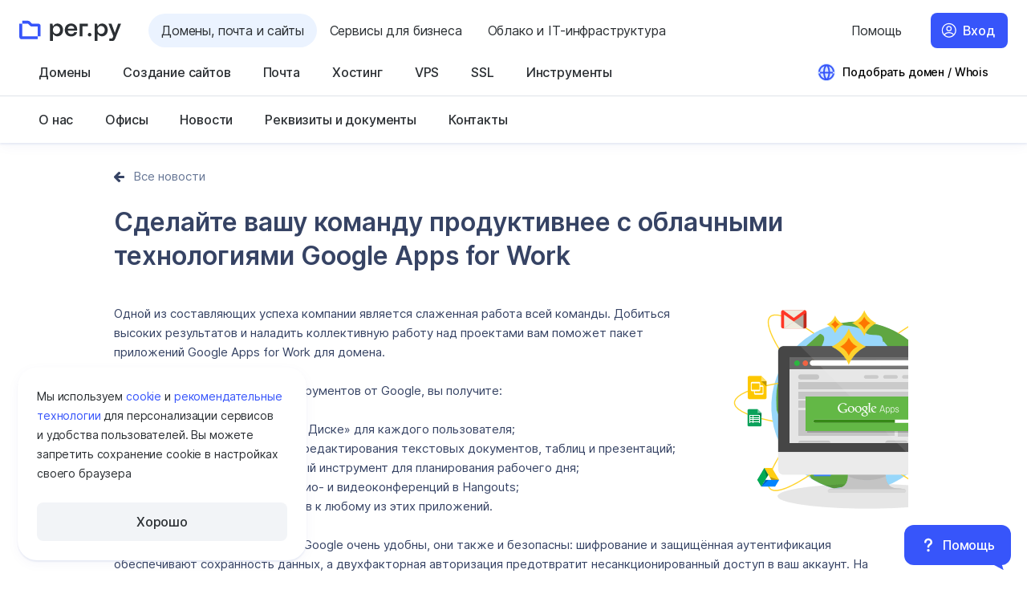

--- FILE ---
content_type: text/css
request_url: https://www.reg.ru/dist/design-system.be4df4e8600e231be409.css
body_size: 11894
content:
/*!****************************************************************************************************************************************************************************************************************************************************************************************************************************************************************!*\
  !*** css ./node_modules/css-loader/index.js??clonedRuleSet-6.use[1]!./node_modules/vue-loader/lib/loaders/stylePostLoader.js!./node_modules/postcss-loader/src/index.js!./node_modules/less-loader/dist/cjs.js!./node_modules/@regru/design-system/src/components/ds-hint/ds-hint.less?vue&type=style&index=0&id=53c4efea&prod&lang=less&scoped=true&external ***!
  \****************************************************************************************************************************************************************************************************************************************************************************************************************************************************************/.ds-hint[data-v-53c4efea]{display:inline-block}.ds-hint_size_s .ds-hint__icon[data-v-53c4efea],.ds-hint_size_s[data-v-53c4efea]{height:18px;width:18px}.ds-hint_size_m .ds-hint__icon[data-v-53c4efea],.ds-hint_size_m[data-v-53c4efea]{height:24px;width:24px}.ds-hint[data-v-53c4efea]:active,.ds-hint[data-v-53c4efea]:hover{cursor:help}.ds-hint[data-v-53c4efea]:active .ds-hint__icon path,.ds-hint[data-v-53c4efea]:hover .ds-hint__icon path{fill:#3755fa;transition:fill .05s cubic-bezier(.45,0,.55,1)}

/*!****************************************************************************************************************************************************************************************************************************************************************************************************************************************************************************************************************!*\
  !*** css ./node_modules/css-loader/index.js??clonedRuleSet-6.use[1]!./node_modules/vue-loader/lib/loaders/stylePostLoader.js!./node_modules/postcss-loader/src/index.js!./node_modules/less-loader/dist/cjs.js!./node_modules/vue-loader/lib/index.js??vue-loader-options!./node_modules/@regru/design-system/src/components/ds-tooltip/ds-tooltip-vue3.vue?vue&type=style&index=0&id=825a71c6&prod&lang=less ***!
  \****************************************************************************************************************************************************************************************************************************************************************************************************************************************************************************************************************/

/*!****************************************************************************************************************************************************************************************************************************************************************************************************************************************************************************************************************!*\
  !*** css ./node_modules/css-loader/index.js??clonedRuleSet-6.use[1]!./node_modules/vue-loader/lib/loaders/stylePostLoader.js!./node_modules/postcss-loader/src/index.js!./node_modules/less-loader/dist/cjs.js!./node_modules/vue-loader/lib/index.js??vue-loader-options!./node_modules/@regru/design-system/src/components/ds-tooltip/ds-tooltip-vue2.vue?vue&type=style&index=0&id=4eb7d97c&prod&lang=less ***!
  \****************************************************************************************************************************************************************************************************************************************************************************************************************************************************************************************************************/.v-popper--theme-tooltip .v-popper__wrapper .v-popper__inner{box-shadow:0 8px 20px rgba(0,51,153,.08),0 4px 8px rgba(0,51,153,.08);font-size:14px;font-weight:400;letter-spacing:-.01em;line-height:24px;max-width:480px;overflow:hidden;padding:6px 12px;word-wrap:break-word;background:#fff;border-radius:0;color:#2b2f33}.v-popper--theme-tooltip .v-popper__wrapper .v-popper__arrow-outer{border-color:#fff}.v-popper--theme-tooltip-inversed .v-popper__wrapper .v-popper__inner{background:#191b1e;color:#fff}.v-popper--theme-tooltip-inversed .v-popper__wrapper .v-popper__arrow-outer{border-color:#191b1e}

/*!******************************************************************************************************************************************************************************************************************************************************************************************************************************************************************************************************************!*\
  !*** css ./node_modules/css-loader/index.js??clonedRuleSet-6.use[1]!./node_modules/vue-loader/lib/loaders/stylePostLoader.js!./node_modules/postcss-loader/src/index.js!./node_modules/less-loader/dist/cjs.js!./node_modules/vue-loader/lib/index.js??vue-loader-options!./node_modules/@regru/design-system/src/components/ds-dropdown/ds-dropdown-vue3.vue?vue&type=style&index=0&id=37fe4d16&prod&lang=less ***!
  \******************************************************************************************************************************************************************************************************************************************************************************************************************************************************************************************************************/

/*!******************************************************************************************************************************************************************************************************************************************************************************************************************************************************************************************************************!*\
  !*** css ./node_modules/css-loader/index.js??clonedRuleSet-6.use[1]!./node_modules/vue-loader/lib/loaders/stylePostLoader.js!./node_modules/postcss-loader/src/index.js!./node_modules/less-loader/dist/cjs.js!./node_modules/vue-loader/lib/index.js??vue-loader-options!./node_modules/@regru/design-system/src/components/ds-dropdown/ds-dropdown-vue2.vue?vue&type=style&index=0&id=79191e99&prod&lang=less ***!
  \******************************************************************************************************************************************************************************************************************************************************************************************************************************************************************************************************************/.ds-dropdown.v-popper--theme-dropdown .v-popper__arrow-container{display:none}.ds-dropdown.v-popper--theme-dropdown .v-popper__inner{border:none;border-radius:8px}

/*!***************************************************************************************************************************************************************************************************************************************************************************************************************************************************************************************************************************!*\
  !*** css ./node_modules/css-loader/index.js??clonedRuleSet-6.use[1]!./node_modules/vue-loader/lib/loaders/stylePostLoader.js!./node_modules/postcss-loader/src/index.js!./node_modules/less-loader/dist/cjs.js!./node_modules/vue-loader/lib/index.js??vue-loader-options!./node_modules/@regru/design-system/src/components/ds-segment-control/ds-segment-control.vue?vue&type=style&index=0&id=3a929ac5&prod&lang=less ***!
  \***************************************************************************************************************************************************************************************************************************************************************************************************************************************************************************************************************************/.ds-segment-control{display:block;-webkit-user-select:none;-moz-user-select:none;-ms-user-select:none;user-select:none;-webkit-tap-highlight-color:transparent;touch-action:manipulation}.ds-segment-control__scroller{display:block;overflow-x:scroll;overflow-y:hidden;white-space:nowrap;-webkit-overflow-scrolling:touch;scrollbar-width:none;-ms-overflow-style:none;overflow:auto}.ds-segment-control__scroller::-webkit-scrollbar{display:none}.ds-segment-control__control-wrapper{display:inline-block}.ds-segment-control__control{background-color:#f2f4f7;border-radius:4px;box-sizing:border-box;display:flex;flex-wrap:nowrap;min-width:100%;padding:3px;white-space:nowrap}.ds-segment-control__control_rounded,.ds-segment-control__control_rounded .ds-segment-control__option,.ds-segment-control__control_rounded .ds-segment-control__option-wrapper{border-radius:60px}.ds-segment-control__option{background-color:initial;border-radius:4px;box-sizing:border-box;color:#707a8a;cursor:pointer;font-size:14px;font-weight:400;letter-spacing:-.01em;line-height:24px;transition-duration:.1s;transition-property:all;transition-timing-function:ease;white-space:nowrap;-webkit-tap-highlight-color:transparent;-webkit-text-size-adjust:none;-ms-text-size-adjust:none;text-size-adjust:none}@media (max-width:1023px){.ds-segment-control__option{font-size:16px;font-weight:400;letter-spacing:-.01em;line-height:26px;padding:9px}}.ds-segment-control__option:focus,.ds-segment-control__option:hover{color:#2b2f33}.ds-segment-control__option_style_selected{background-color:#fff;box-shadow:0 4px 16px rgba(0,51,153,.04),0 2px 2px rgba(0,51,153,.08);color:#2b2f33}.ds-segment-control__option_size_xs{font-size:12px;font-weight:400;letter-spacing:-.01em;line-height:18px;padding:6px 18px}.ds-segment-control__option_size_s{font-size:14px;font-weight:400;letter-spacing:-.01em;line-height:24px;padding:6px 24px}.ds-segment-control__option_size_m{font-size:16px;font-weight:400;letter-spacing:-.01em;line-height:26px;padding:12px 36px}.ds-segment-control__label{margin:0}

/*!*********************************************************************************************************************************************************************************************************************************************************************************************************************************************************************************************************************************!*\
  !*** css ./node_modules/css-loader/index.js??clonedRuleSet-6.use[1]!./node_modules/vue-loader/lib/loaders/stylePostLoader.js!./node_modules/postcss-loader/src/index.js!./node_modules/less-loader/dist/cjs.js!./node_modules/vue-loader/lib/index.js??vue-loader-options!./node_modules/@regru/design-system/src/components/ds-notification-popup/ds-notification-popup.vue?vue&type=style&index=0&id=dbfec2bc&prod&lang=less ***!
  \*********************************************************************************************************************************************************************************************************************************************************************************************************************************************************************************************************************************/.ds-notification-popup{background:#fff;bottom:0;box-shadow:0 8px 20px rgba(0,51,153,.08),0 4px 8px rgba(0,51,153,.08);margin:0 36px 36px 0;max-height:314px;min-height:172px;padding:36px;position:fixed;right:0;width:314px;z-index:1001}.ds-notification-popup__close{background-color:initial;background-image:url(/dist/ds-icons__cross_gray-500.ce205bf1386c8a24eb1b0e96e9cfa856.svg);background-position:50%;background-repeat:no-repeat;background-size:cover;border:none;cursor:pointer;height:24px;outline:none;position:absolute;right:12px;top:12px;width:24px}.ds-slide-enter-active,.ds-slide-leave-active{transition:all .4s ease}.ds-slide-enter,.ds-slide-enter-from,.ds-slide-leave-to{transform:translateX(150%)}

/*!***********************************************************************************************************************************************************************************************************************************************************************************************************************************************************************************************************************************!*\
  !*** css ./node_modules/css-loader/index.js??clonedRuleSet-6.use[1]!./node_modules/vue-loader/lib/loaders/stylePostLoader.js!./node_modules/postcss-loader/src/index.js!./node_modules/less-loader/dist/cjs.js!./node_modules/vue-loader/lib/index.js??vue-loader-options!./node_modules/@regru/design-system/src/components/ds-segment-control-tag/ds-segment-control-tag.vue?vue&type=style&index=0&id=79256dc6&prod&lang=less ***!
  \***********************************************************************************************************************************************************************************************************************************************************************************************************************************************************************************************************************************/.ds-segment-control-tag{display:flex;flex-wrap:wrap;margin:-3px;-webkit-user-select:none;-moz-user-select:none;-ms-user-select:none;user-select:none;-webkit-tap-highlight-color:transparent;touch-action:manipulation}.ds-segment-control-tag__option{background-color:initial;border:1px solid #dfe3e8;border-radius:4px;color:#2b2f33;cursor:pointer;font-size:12px;font-weight:400;letter-spacing:-.01em;line-height:18px;margin:3px;padding:3px;transition-duration:.1s;transition-property:all;transition-timing-function:ease}.ds-segment-control-tag__option:focus,.ds-segment-control-tag__option:hover{border:1px solid transparent;box-shadow:0 8px 20px rgba(0,51,153,.08),0 4px 8px rgba(0,51,153,.08)}.ds-segment-control-tag__option_style_selected{background-color:#3755fa;border:1px solid #3755fa;color:#fff}.ds-segment-control-tag__option_style_disabled{cursor:default;opacity:.3}.ds-segment-control-tag__option_style_disabled:hover{border:1px solid #dfe3e8;box-shadow:none}

/*!*************************************************************************************************************************************************************************************************************************************************************************************************************************************************************************************************************************************!*\
  !*** css ./node_modules/css-loader/index.js??clonedRuleSet-6.use[1]!./node_modules/vue-loader/lib/loaders/stylePostLoader.js!./node_modules/postcss-loader/src/index.js!./node_modules/less-loader/dist/cjs.js!./node_modules/vue-loader/lib/index.js??vue-loader-options!./node_modules/@regru/design-system/src/components/ds-segment-control-tile/ds-segment-control-tile.vue?vue&type=style&index=0&id=4339b7e3&prod&lang=less ***!
  \*************************************************************************************************************************************************************************************************************************************************************************************************************************************************************************************************************************************/.ds-segment-control-tile{background-color:#fff;border:3px solid transparent;box-shadow:0 0 0 1px #dfe3e8;box-sizing:border-box;cursor:pointer;padding:12px;transition-duration:.1s;transition-property:all;transition-timing-function:ease;-webkit-tap-highlight-color:transparent;touch-action:manipulation}.ds-segment-control-tile:focus,.ds-segment-control-tile:hover{box-shadow:0 8px 20px rgba(0,51,153,.08),0 4px 8px rgba(0,51,153,.08)}.ds-segment-control-tile_style_selected{background-color:#ebf3ff;border:3px solid #3755fa;box-shadow:none}.ds-segment-control-tile_style_disabled{cursor:default;opacity:.3}.ds-segment-control-tile_style_disabled:active,.ds-segment-control-tile_style_disabled:hover{border:3px solid transparent;box-shadow:0 0 0 1px #dfe3e8}

/*!****************************************************************************************************************************************************************************************************************************************************************************************************************************************!*\
  !*** css ./node_modules/css-loader/index.js??clonedRuleSet-6.use[1]!./node_modules/vue-loader/lib/loaders/stylePostLoader.js!./node_modules/postcss-loader/src/index.js!./node_modules/less-loader/dist/cjs.js!./node_modules/@regru/design-system/src/components/ds-tabs/ds-tabs.less?vue&type=style&index=0&prod&lang=less&external ***!
  \****************************************************************************************************************************************************************************************************************************************************************************************************************************************/.ds-tabs__navigation{margin-bottom:24px;position:relative}.ds-tabs__navigation:after{background-color:#dfe3e8;bottom:0;content:"";height:1px;left:0;position:absolute;width:100%;z-index:1}.ds-tabs__scroller{display:block;position:relative;white-space:nowrap;-webkit-overflow-scrolling:touch;scrollbar-width:none;-ms-overflow-style:none;overflow:auto}.ds-tabs__scroller::-webkit-scrollbar{display:none}.ds-tabs__tab-list{display:flex;list-style:none;margin:0;padding:0;width:100%}.ds-tabs__tab-item{display:block;position:relative;-webkit-user-select:none;-moz-user-select:none;-ms-user-select:none;user-select:none;white-space:nowrap;-webkit-tap-highlight-color:rgba(255,255,255,0);touch-action:manipulation;-webkit-text-size-adjust:none;-ms-text-size-adjust:none;text-size-adjust:none;color:#2b2f33;cursor:pointer;outline:none;padding:12px 0;transition:all .3s}.ds-tabs__tab-item a{color:inherit;text-decoration:inherit}.ds-tabs__tab-item a:before{bottom:0;content:"";left:0;position:absolute;right:0;top:0}.ds-tabs__tab-item_size_m{font-size:14px;font-weight:400;letter-spacing:-.01em;line-height:24px;margin-right:36px}.ds-tabs__tab-item_size_l{font-size:16px;font-weight:400;letter-spacing:-.01em;line-height:26px;margin-right:48px}.ds-tabs__tab-item:hover{color:#3755fa}.ds-tabs__tab-item_disabled{color:#cbcdd6;cursor:not-allowed;opacity:1}.ds-tabs__tab-item_disabled:hover{color:#cbcdd6}.ds-tabs__indicator{background-color:#3755fa;bottom:0;height:3px;left:0;position:absolute;transition:all .3s ease-out;z-index:2}

/*!*********************************************************************************************************************************************************************************************************************************************************************************************************************************************************************************************************!*\
  !*** css ./node_modules/css-loader/index.js??clonedRuleSet-6.use[1]!./node_modules/vue-loader/lib/loaders/stylePostLoader.js!./node_modules/postcss-loader/src/index.js!./node_modules/less-loader/dist/cjs.js!./node_modules/vue-loader/lib/index.js??vue-loader-options!./node_modules/@regru/design-system/src/components/ds-loader/ds-loader.vue?vue&type=style&index=0&id=2bbddcaa&prod&lang=less ***!
  \*********************************************************************************************************************************************************************************************************************************************************************************************************************************************************************************************************/.ds-loader{display:block}.ds-loader__loader-wrapper{display:inline-block;margin:0 auto;position:relative;vertical-align:middle;z-index:1}.ds-loader__loader-wrapper_size_extra-small{height:12px;width:12px}.ds-loader__loader-wrapper_size_small{height:18px;width:18px}.ds-loader__loader-wrapper_size_medium{height:24px;width:24px}.ds-loader__loader-wrapper_size_large{height:36px;width:36px}.ds-loader_overlayed{display:block;height:100%;left:0;position:absolute;top:0;width:100%;z-index:90}.ds-loader_overlayed .ds-loader__loader-wrapper{display:block;left:50%;position:absolute;top:50%}.ds-loader_overlayed .ds-loader__loader-wrapper_size_extra-small{margin:-6px 0 0 -6px}.ds-loader_overlayed .ds-loader__loader-wrapper_size_small{margin:-9px 0 0 -9px}.ds-loader_overlayed .ds-loader__loader-wrapper_size_medium{margin:-12px 0 0 -12px}.ds-loader_overlayed .ds-loader__loader-wrapper_size_large{margin:-18px 0 0 -18px}.ds-loader_overlay-bg-color_default{background-color:hsla(0,0%,100%,0)}.ds-loader_overlay-bg-color_white{background-color:#fff}.ds-loader__loader{animation:circlebounce 2s ease-in-out infinite;border-radius:50%;display:block;height:100%;left:0;opacity:.4;position:absolute;top:0;transform:scale(1);width:100%}.ds-loader__loader_delayed{animation-delay:-1s;opacity:.2}.ds-loader__loader_color_default{background-color:#3755fa}.ds-loader__loader_color_inverse{background-color:#fff}@keyframes circlebounce{0%,to{transform:scale(0)}50%{transform:scale(1)}}

/*!*******************************************************************************************************************************************************************************************************************************************************************************************************************************************************************************************************!*\
  !*** css ./node_modules/css-loader/index.js??clonedRuleSet-6.use[1]!./node_modules/vue-loader/lib/loaders/stylePostLoader.js!./node_modules/postcss-loader/src/index.js!./node_modules/less-loader/dist/cjs.js!./node_modules/vue-loader/lib/index.js??vue-loader-options!./node_modules/@regru/design-system/src/components/ds-input/ds-input.vue?vue&type=style&index=0&id=53e4ba96&prod&lang=less ***!
  \*******************************************************************************************************************************************************************************************************************************************************************************************************************************************************************************************************/

/*!********************************************************************************************************************************************************************************************************************************************************************************************************************************************************************!*\
  !*** css ./node_modules/css-loader/index.js??clonedRuleSet-6.use[1]!./node_modules/vue-loader/lib/loaders/stylePostLoader.js!./node_modules/postcss-loader/src/index.js!./node_modules/less-loader/dist/cjs.js!./node_modules/@regru/design-system/src/components/ds-button/ds-button.less?vue&type=style&index=0&id=09ae25cd&prod&lang=less&scoped=true&external ***!
  \********************************************************************************************************************************************************************************************************************************************************************************************************************************************************************/.ds-button[data-v-09ae25cd]{border:none;border-radius:8px;box-sizing:border-box;cursor:pointer;display:inline-block;outline:none;padding:0;text-align:center;text-decoration:none;white-space:nowrap;-webkit-text-size-adjust:none;-ms-text-size-adjust:none;text-size-adjust:none;-webkit-tap-highlight-color:transparent;font-family:inherit;touch-action:manipulation;transition-duration:.1s,.15s,.15s,.15s,.15s,.15s,.15s;transition-property:all,padding,margin,font-size,line-height,height,width;transition-timing-function:cubic-bezier(.45,0,.55,1),cubic-bezier(.81,0,.04,1),cubic-bezier(.81,0,.04,1),cubic-bezier(.81,0,.04,1),cubic-bezier(.81,0,.04,1),cubic-bezier(.81,0,.04,1),cubic-bezier(.81,0,.04,1);-webkit-user-select:none;-moz-user-select:none;-ms-user-select:none;user-select:none}.ds-button__loader[data-v-09ae25cd]{line-height:normal;position:absolute}.ds-button__content[data-v-09ae25cd]{align-items:center;display:flex;justify-content:center;transition-duration:.1s,.15s,.15s,.15s,.15s,.15s,.15s;transition-property:all,padding,margin,font-size,line-height,height,width;transition-property:opacity;transition-timing-function:cubic-bezier(.45,0,.55,1),cubic-bezier(.81,0,.04,1),cubic-bezier(.81,0,.04,1),cubic-bezier(.81,0,.04,1),cubic-bezier(.81,0,.04,1),cubic-bezier(.81,0,.04,1),cubic-bezier(.81,0,.04,1)}.ds-button__content_hidden[data-v-09ae25cd]{visibility:hidden}.ds-button__content_hidden .ds-button__icon[data-v-09ae25cd]{transition-duration:0ms}.ds-button__icon[data-v-09ae25cd]{transition-duration:.1s,.15s,.15s,.15s,.15s,.15s,.15s;transition-property:all,padding,margin,font-size,line-height,height,width;transition-timing-function:cubic-bezier(.45,0,.55,1),cubic-bezier(.81,0,.04,1),cubic-bezier(.81,0,.04,1),cubic-bezier(.81,0,.04,1),cubic-bezier(.81,0,.04,1),cubic-bezier(.81,0,.04,1),cubic-bezier(.81,0,.04,1)}.ds-button__relative-wrapper[data-v-09ae25cd]{position:relative}.ds-button_size_xs[data-v-09ae25cd]{font-size:12px;font-weight:500;height:36px;letter-spacing:-.01em;line-height:18px;padding:9px 16px}.ds-button_size_xs.ds-button_icon_left[data-v-09ae25cd]{padding-left:12px}.ds-button_size_xs.ds-button_icon_left .ds-button__icon[data-v-09ae25cd]{margin-right:4px}.ds-button_size_xs.ds-button_icon_right[data-v-09ae25cd]{padding-right:12px}.ds-button_size_xs.ds-button_icon_right .ds-button__icon[data-v-09ae25cd]{margin-left:4px}.ds-button_size_xs .ds-button__loader[data-v-09ae25cd]{left:calc(50% - 9px);top:calc(50% - 9px)}.ds-button_size_xs.ds-button_icon-only[data-v-09ae25cd]{padding:9px}.ds-button_size_xs.ds-button_icon-only .ds-button__icon[data-v-09ae25cd]{margin:0}.ds-button_size_s[data-v-09ae25cd]{font-size:14px;font-weight:500;height:48px;letter-spacing:-.01em;line-height:24px;padding:12px 24px}.ds-button_size_s.ds-button_icon_left[data-v-09ae25cd]{padding-left:20px}.ds-button_size_s.ds-button_icon_left .ds-button__icon[data-v-09ae25cd]{margin-right:8px}.ds-button_size_s.ds-button_icon_right[data-v-09ae25cd]{padding-right:20px}.ds-button_size_s.ds-button_icon_right .ds-button__icon[data-v-09ae25cd]{margin-left:4px}.ds-button_size_s .ds-button__loader[data-v-09ae25cd]{left:calc(50% - 12px);top:calc(50% - 12px)}.ds-button_size_s.ds-button_icon-only[data-v-09ae25cd]{padding:12px}.ds-button_size_s.ds-button_icon-only .ds-button__icon[data-v-09ae25cd]{margin:0}.ds-button_size_m[data-v-09ae25cd]{font-size:16px;font-weight:500;height:60px;letter-spacing:-.01em;line-height:26px;padding:17px 32px}.ds-button_size_m.ds-button_icon_left[data-v-09ae25cd]{padding-left:28px}.ds-button_size_m.ds-button_icon_left .ds-button__icon[data-v-09ae25cd]{margin-right:8px}.ds-button_size_m.ds-button_icon_right[data-v-09ae25cd]{padding-right:28px}.ds-button_size_m.ds-button_icon_right .ds-button__icon[data-v-09ae25cd]{margin-left:8px}.ds-button_size_m .ds-button__loader[data-v-09ae25cd]{left:calc(50% - 12px);top:calc(50% - 12px)}.ds-button_size_m.ds-button_icon-only[data-v-09ae25cd]{padding:17px}.ds-button_size_m.ds-button_icon-only .ds-button__icon[data-v-09ae25cd]{margin:0}.ds-button_theme_primary[data-v-09ae25cd]{background-color:#3755fa;color:#fff}.ds-button_theme_primary.ds-button_disabled[data-v-09ae25cd],.ds-button_theme_primary.ds-button_loading[data-v-09ae25cd]{background-color:rgba(55,85,250,.2)}.ds-button_theme_primary[data-v-09ae25cd] .ds-button__icon path{fill:#fff}.ds-button_theme_primary[data-v-09ae25cd]:active:not(.ds-button_disabled,.ds-button_loading),.ds-button_theme_primary[data-v-09ae25cd]:hover:not(.ds-button_disabled,.ds-button_loading){background-color:#233cc8}.ds-button_theme_secondary[data-v-09ae25cd]{background-color:#f2f4f7;color:#2b2f33}.ds-button_theme_secondary.ds-button_disabled[data-v-09ae25cd],.ds-button_theme_secondary.ds-button_loading[data-v-09ae25cd]{background-color:rgba(223,227,232,.2)}.ds-button_theme_secondary.ds-button_disabled .ds-button__content[data-v-09ae25cd],.ds-button_theme_secondary.ds-button_loading .ds-button__content[data-v-09ae25cd]{opacity:30%}.ds-button_theme_secondary[data-v-09ae25cd] .ds-button__icon path{fill:#2b2f33}.ds-button_theme_secondary[data-v-09ae25cd]:active:not(.ds-button_disabled,.ds-button_loading),.ds-button_theme_secondary[data-v-09ae25cd]:hover:not(.ds-button_disabled,.ds-button_loading){background-color:#dfe3e8}.ds-button_theme_danger[data-v-09ae25cd]{background-color:#ffeded;color:#ff2d50}.ds-button_theme_danger.ds-button_disabled .ds-button__content[data-v-09ae25cd]{opacity:40%}.ds-button_theme_danger[data-v-09ae25cd] .ds-button__icon path{fill:#ff2d50}.ds-button_theme_danger[data-v-09ae25cd]:active:not(.ds-button_disabled,.ds-button_loading),.ds-button_theme_danger[data-v-09ae25cd]:hover:not(.ds-button_disabled,.ds-button_loading){background-color:#ffd9d9}.ds-button_theme_transparent-primary[data-v-09ae25cd]{background-color:hsla(0,0%,100%,0);color:#3755fa}.ds-button_theme_transparent-primary.ds-button_disabled .ds-button__content[data-v-09ae25cd]{opacity:40%}.ds-button_theme_transparent-primary[data-v-09ae25cd] .ds-button__icon path{fill:#3755fa}.ds-button_theme_transparent-primary[data-v-09ae25cd]:active:not(.ds-button_disabled,.ds-button_loading),.ds-button_theme_transparent-primary[data-v-09ae25cd]:hover:not(.ds-button_disabled,.ds-button_loading){background-color:#ebf3ff;color:#233cc8}.ds-button_theme_transparent-primary[data-v-09ae25cd]:active:not(.ds-button_disabled,.ds-button_loading) .ds-button__icon path,.ds-button_theme_transparent-primary[data-v-09ae25cd]:hover:not(.ds-button_disabled,.ds-button_loading) .ds-button__icon path{fill:#233cc8}.ds-button_theme_transparent-secondary[data-v-09ae25cd]{background-color:hsla(0,0%,100%,0);color:#2b2f33}.ds-button_theme_transparent-secondary.ds-button_disabled .ds-button__content[data-v-09ae25cd]{opacity:30%}.ds-button_theme_transparent-secondary[data-v-09ae25cd] .ds-button__icon path{fill:#2b2f33}.ds-button_theme_transparent-secondary[data-v-09ae25cd]:active:not(.ds-button_disabled,.ds-button_loading),.ds-button_theme_transparent-secondary[data-v-09ae25cd]:hover:not(.ds-button_disabled,.ds-button_loading){background-color:#f2f4f7}.ds-button_theme_transparent-danger[data-v-09ae25cd]{background-color:hsla(0,0%,100%,0);color:#ff2d50}.ds-button_theme_transparent-danger.ds-button_disabled .ds-button__content[data-v-09ae25cd]{opacity:40%}.ds-button_theme_transparent-danger[data-v-09ae25cd] .ds-button__icon path{fill:#ff2d50}.ds-button_theme_transparent-danger[data-v-09ae25cd]:active:not(.ds-button_disabled,.ds-button_loading),.ds-button_theme_transparent-danger[data-v-09ae25cd]:hover:not(.ds-button_disabled,.ds-button_loading){background-color:#ffeded}.ds-button_theme_ghost-primary[data-v-09ae25cd]{background-color:hsla(0,0%,100%,0);color:#3755fa;padding-left:0;padding-right:0}.ds-button_theme_ghost-primary.ds-button_disabled .ds-button__content[data-v-09ae25cd]{opacity:40%}.ds-button_theme_ghost-primary[data-v-09ae25cd] .ds-button__icon path{fill:#3755fa}.ds-button_theme_ghost-primary.ds-button_icon_left[data-v-09ae25cd],.ds-button_theme_ghost-primary.ds-button_icon_right[data-v-09ae25cd]{padding-left:0;padding-right:0}.ds-button_theme_ghost-primary .ds-button__content_hidden[data-v-09ae25cd]{display:none}.ds-button_theme_ghost-primary[data-v-09ae25cd]:active:not(.ds-button_disabled,.ds-button_loading),.ds-button_theme_ghost-primary[data-v-09ae25cd]:hover:not(.ds-button_disabled,.ds-button_loading){color:#233cc8}.ds-button_theme_ghost-primary[data-v-09ae25cd]:active:not(.ds-button_disabled,.ds-button_loading) .ds-button__icon path,.ds-button_theme_ghost-primary[data-v-09ae25cd]:hover:not(.ds-button_disabled,.ds-button_loading) .ds-button__icon path{fill:#233cc8}.ds-button_theme_ghost-secondary[data-v-09ae25cd]{background-color:hsla(0,0%,100%,0);color:#2b2f33;padding-left:0;padding-right:0}.ds-button_theme_ghost-secondary.ds-button_disabled .ds-button__content[data-v-09ae25cd]{opacity:30%}.ds-button_theme_ghost-secondary[data-v-09ae25cd] .ds-button__icon path{fill:#2b2f33}.ds-button_theme_ghost-secondary.ds-button_icon_left[data-v-09ae25cd],.ds-button_theme_ghost-secondary.ds-button_icon_right[data-v-09ae25cd]{padding-left:0;padding-right:0}.ds-button_theme_ghost-secondary .ds-button__content_hidden[data-v-09ae25cd]{display:none}.ds-button_theme_ghost-secondary[data-v-09ae25cd]:active:not(.ds-button_disabled,.ds-button_loading),.ds-button_theme_ghost-secondary[data-v-09ae25cd]:hover:not(.ds-button_disabled,.ds-button_loading){color:#233cc8}.ds-button_theme_ghost-secondary[data-v-09ae25cd]:active:not(.ds-button_disabled,.ds-button_loading) .ds-button__icon path,.ds-button_theme_ghost-secondary[data-v-09ae25cd]:hover:not(.ds-button_disabled,.ds-button_loading) .ds-button__icon path{fill:#233cc8}.ds-button_theme_ghost-danger[data-v-09ae25cd]{background-color:hsla(0,0%,100%,0);color:#ff2d50;padding-left:0;padding-right:0}.ds-button_theme_ghost-danger.ds-button_disabled .ds-button__content[data-v-09ae25cd]{opacity:40%}.ds-button_theme_ghost-danger[data-v-09ae25cd] .ds-button__icon path{fill:#ff2d50}.ds-button_theme_ghost-danger.ds-button_icon_left[data-v-09ae25cd],.ds-button_theme_ghost-danger.ds-button_icon_right[data-v-09ae25cd]{padding-left:0;padding-right:0}.ds-button_theme_ghost-danger .ds-button__content_hidden[data-v-09ae25cd]{display:none}.ds-button_disabled[data-v-09ae25cd],.ds-button_loading[data-v-09ae25cd]{pointer-events:none}.ds-button_icon_right .ds-button__icon[data-v-09ae25cd]{order:1}.ds-button_block[data-v-09ae25cd]{display:block;width:100%}

/*!********************************************************************************************************************************************************************************************************************************************************************************************************************************************!*\
  !*** css ./node_modules/css-loader/index.js??clonedRuleSet-6.use[1]!./node_modules/vue-loader/lib/loaders/stylePostLoader.js!./node_modules/postcss-loader/src/index.js!./node_modules/less-loader/dist/cjs.js!./node_modules/@regru/design-system/src/components/ds-drawer/ds-drawer.less?vue&type=style&index=0&prod&lang=less&external ***!
  \********************************************************************************************************************************************************************************************************************************************************************************************************************************************/.ds-drawer__overlay{background-color:rgba(46,46,55,.2);bottom:0;left:0;position:fixed;right:0;top:0;z-index:99}.ds-drawer__button-close{position:absolute;right:12px;top:12px}.ds-drawer__wrapper{background-color:#fff;bottom:0;box-shadow:0 12px 32px rgba(0,51,153,.12),0 8px 20px rgba(0,51,153,.08);position:fixed;right:0;top:0;width:624px;z-index:101}@media (max-width:719px){.ds-drawer__wrapper{border-radius:12px 12px 0 0;margin-top:36px;top:auto;touch-action:none;width:100%}}.ds-drawer__wrapper_mode_fullscreen{border-radius:12px 12px 0 0;margin-top:36px;top:0;width:100%}@media (max-width:719px){.ds-drawer__wrapper_mode_fullscreen{top:auto}}@media (min-width:1024px){.ds-drawer__wrapper_mode_fullscreen .ds-drawer__body{padding:0 calc(50% - 498px)}}@media (min-width:720px) and (max-width:1023px){.ds-drawer__wrapper_mode_fullscreen .ds-drawer__body{padding:0 calc(50% - 288px)}}.ds-drawer__wrapper_mode_wide .ds-drawer__body{padding:0}.ds-drawer__loader{left:50%;position:absolute;top:50%;transform:translate(-50%,-50%)}.ds-drawer__content{display:flex;flex-direction:column;height:100%}@media (max-width:719px){.ds-drawer__content{height:auto;max-height:calc(100vh - 108px)}@supports (max-height:100dvh){.ds-drawer__content{max-height:calc(100dvh - 36px)}}}@media only screen and (device-width:390px) and (device-height:844px) and (-webkit-device-pixel-ratio:3){.ds-drawer__content{max-height:calc(100vh - 126px)}}@media only screen and (device-width:375px) and (device-height:812px) and (-webkit-device-pixel-ratio:3) and (pointer:coarse) and (min-width:375px) and (max-width:812px) and (orientation:portrait) and (max-device-width:812px) and (max-device-height:375px) and (-webkit-max-device-pixel-ratio:2) and (-webkit-min-device-pixel-ratio:1.5625) and (os-version:15.4) and (browser-version:15.4) and (device-model:iPhone13,1) and (device-name:iPhone 13 mini) and (device-type:mobile) and (platform:iOS),only screen and (device-width:375px) and (device-height:812px) and (-webkit-device-pixel-ratio:3) and (pointer:coarse) and (min-width:375px) and (max-width:812px) and (orientation:portrait) and (max-device-width:812px) and (max-device-height:375px) and (max-resolution:192dpi) and (min-resolution:150dpi) and (os-version:15.4) and (browser-version:15.4) and (device-model:iPhone13,1) and (device-name:iPhone 13 mini) and (device-type:mobile) and (platform:iOS){.ds-drawer__content{max-height:calc(100vh - 126px)}}.ds-drawer__header{box-sizing:border-box;flex:0 0 72px;height:72px;padding:0 72px}@media (max-width:719px){.ds-drawer__header{padding:0 24px}}.ds-drawer__body{box-sizing:border-box;flex:0 1 100%;overflow:auto;padding:0 72px 12px;transition:all .5s ease-in-out}@media (max-width:719px){.ds-drawer__body{padding:0 24px 12px}}.ds-drawer__footer{box-shadow:0 12px 32px rgba(0,51,153,.12),0 8px 20px rgba(0,51,153,.08);box-sizing:border-box;flex:0 0 auto;min-height:72px;padding:12px 72px}@media (max-width:719px){.ds-drawer__footer{padding:12px 24px}}.ds-fade-enter-active,.ds-fade-leave-active{transition:opacity .5s ease-in-out}.ds-fade-enter,.ds-fade-enter-from,.ds-fade-leave-to{opacity:0}.ds-drawer-slide-enter-active,.ds-drawer-slide-leave-active{transition:transform .5s ease-in-out}.ds-drawer-slide-enter,.ds-drawer-slide-enter-from,.ds-drawer-slide-leave-to{transform:translateX(100%)}@media (max-width:719px){.ds-drawer-slide-enter,.ds-drawer-slide-enter-from,.ds-drawer-slide-leave-to{transform:translateY(100%)}}.ds-drawer-slide-enter-from.ds-drawer__wrapper_mode_fullscreen,.ds-drawer-slide-enter.ds-drawer__wrapper_mode_fullscreen,.ds-drawer-slide-leave-to.ds-drawer__wrapper_mode_fullscreen{transform:translateY(100%)}

/*!**************************************************************************************************************************************************************************************************************************************************************************************************************************************!*\
  !*** css ./node_modules/css-loader/index.js??clonedRuleSet-6.use[1]!./node_modules/vue-loader/lib/loaders/stylePostLoader.js!./node_modules/postcss-loader/src/index.js!./node_modules/less-loader/dist/cjs.js!./node_modules/@regru/design-system/src/components/ds-tag/ds-tag.less?vue&type=style&index=0&prod&lang=less&external ***!
  \**************************************************************************************************************************************************************************************************************************************************************************************************************************************/.ds-reset-button{background:transparent;border:none;color:inherit;display:block;font:inherit;line-height:normal;margin:0;outline:none;overflow:visible;padding:0;width:auto;-webkit-font-smoothing:inherit;-moz-osx-font-smoothing:inherit;-webkit-appearance:none;cursor:pointer}.ds-tag{display:inline-flex}.ds-tag__closable{align-items:center;background:hsla(0,0%,100%,0);border:1px solid #dfe3e8;border-radius:100px;color:#2b2f33;font-size:14px;font-weight:400;letter-spacing:-.01em;line-height:24px;padding:6px 18px}.ds-tag__closable:hover{border:1px solid #3755fa}.ds-tag__closable_type_disabled{background:#f2f4f7;border-color:#dfe3e8;color:#cbcdd6;cursor:not-allowed}.ds-tag__closable_type_disabled .ds-tag__close-button{background-image:url(/dist/ds-icons__cross_gray-400.bde8484b9f8f62f5e39951965ee83897.svg);cursor:not-allowed}.ds-tag__closable_type_disabled:hover{border:1px solid #dfe3e8}.ds-tag__close-button{background-image:url(/dist/ds-icons__cross_black-800.859df8f258f7b547f811c39dd5c92031.svg);background-position:50%;background-repeat:no-repeat;background-size:contain;content:"";cursor:pointer;height:18px;margin-left:6px;-webkit-user-select:none;-moz-user-select:none;-ms-user-select:none;user-select:none;width:18px}.ds-tag__static{align-items:center;border-radius:100px;padding:3px 12px}.ds-tag__static_size_xs{font-size:12px;font-weight:400;letter-spacing:-.01em;line-height:18px}.ds-tag__static_size_s{font-size:14px;font-weight:400;letter-spacing:-.01em;line-height:24px}.ds-tag__static_color_primary{background-color:#ebf3ff;color:#3755fa}.ds-tag__static_color_secondary{background-color:#f2f4f7;color:#707a8a}.ds-tag__static_color_success{background-color:#e8ffbf;color:#29a35a}.ds-tag__static_color_danger{background-color:#ffeded;color:#ff2d50}.ds-tag__static_color_attention{background-color:#fff4ba;color:#d98600}.ds-tag__static_color_sale{background-color:#ffe6ed;color:#f36}.ds-tag__text_padding_right{padding-right:6px}.ds-tag__text_padding_left{padding-left:6px}

/*!******************************************************************************************************************************************************************************************************************************************************************************************************************************************************************!*\
  !*** css ./node_modules/css-loader/index.js??clonedRuleSet-6.use[1]!./node_modules/vue-loader/lib/loaders/stylePostLoader.js!./node_modules/postcss-loader/src/index.js!./node_modules/less-loader/dist/cjs.js!./node_modules/@regru/design-system/src/components/ds-alert/ds-alert.less?vue&type=style&index=0&id=6dc03fc0&prod&lang=less&scoped=true&external ***!
  \******************************************************************************************************************************************************************************************************************************************************************************************************************************************************************/.ds-alert[data-v-6dc03fc0]{--readonly-ds-alert-icon-indent:12px}.ds-alert_theme_primary[data-v-6dc03fc0]{border:1px solid transparent}.ds-alert_theme_primary.ds-alert_type_flat[data-v-6dc03fc0]{background-color:#ebf3ff}.ds-alert_theme_primary.ds-alert_type_shadow[data-v-6dc03fc0]{background-color:#fff}.ds-alert_theme_secondary[data-v-6dc03fc0]{background-color:#f9fafc;border:1px solid transparent}.ds-alert_theme_attention[data-v-6dc03fc0]{background-color:#fff4ba;border:1px solid #ffef94}.ds-alert_theme_danger[data-v-6dc03fc0]{background-color:#ffeded;border:1px solid #ffd9d9}.ds-alert_type_simple[data-v-6dc03fc0]{background-color:inherit;border:none}.ds-alert_type_flat[data-v-6dc03fc0]{border-radius:24px;padding:16px}.ds-alert_type_shadow[data-v-6dc03fc0]{border-radius:24px;box-shadow:0 8px 20px rgba(0,51,153,.08),0 4px 8px rgba(0,51,153,.08);padding:16px}.ds-alert_size_xs .ds-alert__title[data-v-6dc03fc0]{font-size:14px;font-weight:500;letter-spacing:-.01em;line-height:24px}.ds-alert_size_xs .ds-alert__description[data-v-6dc03fc0]{font-size:12px;font-weight:400;letter-spacing:-.01em;line-height:18px}@media (min-width:1024px){.ds-alert_size_xs .ds-alert__icon-wrapper[data-v-6dc03fc0]{margin-top:4px}.ds-alert_size_xs .ds-alert__icon[data-v-6dc03fc0]{height:16px;width:16px}}.ds-alert_size_s.ds-alert_has-title[data-v-6dc03fc0]{--readonly-ds-alert-icon-indent:16px}.ds-alert_size_s .ds-alert__title[data-v-6dc03fc0]{font-size:16px;font-weight:500;letter-spacing:-.01em;line-height:26px}.ds-alert_size_s .ds-alert__description[data-v-6dc03fc0]{font-size:14px;font-weight:400;letter-spacing:-.01em;line-height:24px}@media (min-width:1024px){.ds-alert_size_s .ds-alert__icon-wrapper[data-v-6dc03fc0]{margin-top:4px}.ds-alert_size_s .ds-alert__icon[data-v-6dc03fc0]{height:20px;width:20px}}.ds-alert_size_m.ds-alert_has-title[data-v-6dc03fc0]{--readonly-ds-alert-icon-indent:16px}.ds-alert_size_m .ds-alert__title[data-v-6dc03fc0]{font-family:Inter,Arial,Helvetica Neue,Helvetica,FreeSans,sans-serif;font-size:20px;font-weight:500;letter-spacing:-.03em;line-height:24px}.ds-alert_size_m .ds-alert__description[data-v-6dc03fc0]{font-size:16px;font-weight:400;letter-spacing:-.01em;line-height:26px}@media (min-width:1024px){.ds-alert_size_m .ds-alert__icon[data-v-6dc03fc0]{height:24px;width:24px}.ds-alert_size_m .ds-alert__title[data-v-6dc03fc0]{margin-bottom:4px}}.ds-alert__wrapper[data-v-6dc03fc0]{display:flex;position:relative}@media (max-width:1023px){.ds-alert__wrapper[data-v-6dc03fc0]{flex-direction:column}}.ds-alert__wrapper_indent[data-v-6dc03fc0]{padding-right:18px}@media (min-width:1024px){.ds-alert__wrapper_orientation_horizontal .ds-alert__icon-wrapper[data-v-6dc03fc0]{padding-bottom:0;padding-right:var(--readonly-ds-alert-icon-indent)}}@media (max-width:1023px){.ds-alert__wrapper_orientation_horizontal .ds-alert__title+.ds-alert__description[data-v-6dc03fc0]{margin-top:8px}}.ds-alert__wrapper_orientation_vertical[data-v-6dc03fc0]{flex-direction:column}@media (min-width:1024px){.ds-alert__wrapper_orientation_vertical .ds-alert__icon-wrapper[data-v-6dc03fc0]{padding-bottom:var(--readonly-ds-alert-icon-indent)}}.ds-alert__wrapper_orientation_vertical .ds-alert__title+.ds-alert__description[data-v-6dc03fc0]{margin-top:8px}.ds-alert__icon-wrapper[data-v-6dc03fc0]{align-self:flex-start;line-height:0}@media (max-width:1023px){.ds-alert__icon-wrapper[data-v-6dc03fc0]{padding-bottom:var(--readonly-ds-alert-icon-indent)}}.ds-alert__icon[data-v-6dc03fc0]{height:18px;width:18px}.ds-alert__title[data-v-6dc03fc0]{color:#2b2f33;margin:0}.ds-alert__description[data-v-6dc03fc0]{color:#707a8a;margin:0}.ds-alert__content[data-v-6dc03fc0]{flex-grow:1}.ds-alert .ds-alert__button-close[data-v-6dc03fc0]{height:18px;padding:0;position:absolute;right:0}

/*!*******************************************************************************************************************************************************************************************************************************************************************************************************************************************************************************************************!*\
  !*** css ./node_modules/css-loader/index.js??clonedRuleSet-6.use[1]!./node_modules/vue-loader/lib/loaders/stylePostLoader.js!./node_modules/postcss-loader/src/index.js!./node_modules/less-loader/dist/cjs.js!./node_modules/vue-loader/lib/index.js??vue-loader-options!./node_modules/@regru/design-system/src/components/ds-field/ds-field.vue?vue&type=style&index=0&id=d17897ba&prod&lang=less ***!
  \*******************************************************************************************************************************************************************************************************************************************************************************************************************************************************************************************************/.ds-field__label{font-size:14px;line-height:24px;margin:0 0 6px}.ds-field__hint,.ds-field__label{color:#707a8a;display:block;font-weight:400;letter-spacing:-.01em}.ds-field__hint{font-size:12px;line-height:18px;margin:6px 0 0}.ds-field__hint_state_error{color:#ff2d50}

/*!************************************************************************************************************************************************************************************************************************************************************************************************************************************************!*\
  !*** css ./node_modules/css-loader/index.js??clonedRuleSet-6.use[1]!./node_modules/vue-loader/lib/loaders/stylePostLoader.js!./node_modules/postcss-loader/src/index.js!./node_modules/less-loader/dist/cjs.js!./node_modules/@regru/design-system/src/components/ds-checkbox/ds-checkbox.less?vue&type=style&index=0&prod&lang=less&external ***!
  \************************************************************************************************************************************************************************************************************************************************************************************************************************************************/.ds-checkbox__outer:after{border-radius:4px}.ds-checkbox__inner{border:1px solid #cbcdd6;border-radius:4px}.ds-checkbox__inner:before{border-bottom-color:#fff;border-bottom-style:solid;border-left:0 solid #fff;border-radius:1px;border-right-color:#fff;border-right-style:solid;border-top:0 solid #fff;transform:rotate(45deg) translate(.5px,-1.1px) scale(0);transform-origin:bottom;transition:all .1s cubic-bezier(.71,-.46,.88,.6),opacity .1s}.ds-checkbox_checked .ds-checkbox__inner:before{transform:rotate(45deg) translate(.5px,-.8px) scale(1)}.ds-checkbox_size_s .ds-checkbox__inner,.ds-checkbox_size_s .ds-checkbox__outer{height:18px;width:18px}.ds-checkbox_size_s .ds-checkbox__inner:before{border-bottom-width:3px;border-right-width:3px;height:8px;width:4px}.ds-checkbox_size_m .ds-checkbox__inner,.ds-checkbox_size_m .ds-checkbox__outer{height:24px;width:24px}.ds-checkbox_size_m .ds-checkbox__inner:before{border-bottom-width:4px;border-right-width:4px;height:11px;width:6px}.ds-checkbox_indeterminate .ds-checkbox__inner{background:#3755fa;border-color:#3755fa}.ds-checkbox_indeterminate .ds-checkbox__inner:before{opacity:1;transition:all .2s cubic-bezier(.12,.4,.29,1.46) .1s;width:0}.ds-checkbox_size_s.ds-checkbox_indeterminate .ds-checkbox__inner:before{transform:rotate(90deg) translate(-3px,-1.2px) scale(1)}.ds-checkbox_size_m.ds-checkbox_indeterminate .ds-checkbox__inner:before{transform:rotate(90deg) translate(-4px,-1.5px) scale(1)}.ds-checkbox__input:indeterminate[disabled]+.ds-checkbox__inner{background:#f2f4f7;border-color:#dfe3e8}.ds-checkbox__input:indeterminate[disabled]+.ds-checkbox__inner:before{border-color:#cbcdd6}.ds-checkbox__input:checked[disabled]+.ds-checkbox__inner{background:#f2f4f7;border-color:#dfe3e8}.ds-checkbox__input:checked[disabled]+.ds-checkbox__inner:before{border-color:#cbcdd6}

/*!*************************************************************************************************************************************************************************************************************************************************************************************************************************************************************************************************************!*\
  !*** css ./node_modules/css-loader/index.js??clonedRuleSet-6.use[1]!./node_modules/vue-loader/lib/loaders/stylePostLoader.js!./node_modules/postcss-loader/src/index.js!./node_modules/less-loader/dist/cjs.js!./node_modules/vue-loader/lib/index.js??vue-loader-options!./node_modules/@regru/design-system/src/components/ds-textarea/ds-textarea.vue?vue&type=style&index=0&id=1f621916&prod&lang=less ***!
  \*************************************************************************************************************************************************************************************************************************************************************************************************************************************************************************************************************/.ds-textarea{resize:vertical}

/*!******************************************************************************************************************************************************************************************************************************************************************************************************************************************!*\
  !*** css ./node_modules/css-loader/index.js??clonedRuleSet-6.use[1]!./node_modules/vue-loader/lib/loaders/stylePostLoader.js!./node_modules/postcss-loader/src/index.js!./node_modules/less-loader/dist/cjs.js!./node_modules/@regru/design-system/src/components/ds-radio/ds-radio.less?vue&type=style&index=0&prod&lang=less&external ***!
  \******************************************************************************************************************************************************************************************************************************************************************************************************************************************/.ds-radio__outer:after{border-radius:100%}.ds-radio__inner{border:1px solid #cbcdd6;border-radius:100%}.ds-radio__inner:before{background-color:#fff;border-radius:100%;left:50%;top:50%;transform:scale(0) translate(-50%,-50%);transform-origin:top left;transition:all .1s cubic-bezier(.71,-.46,.88,.6),opacity .1s}.ds-radio_checked .ds-radio__inner:before{transform:scale(1) translate(-50%,-50%)}.ds-radio_size_s .ds-radio__inner,.ds-radio_size_s .ds-radio__outer{height:18px;width:18px}.ds-radio_size_s .ds-radio__inner:before{height:9px;width:9px}.ds-radio_size_m .ds-radio__inner,.ds-radio_size_m .ds-radio__outer{height:24px;width:24px}.ds-radio_size_m .ds-radio__inner:before{height:12px;width:12px}.ds-radio__input:checked[disabled]+.ds-radio__inner{background:#f2f4f7;border-color:#dfe3e8}.ds-radio__input:checked[disabled]+.ds-radio__inner:before{background-color:#cbcdd6}

/*!************************************************************************************************************************************************************************************************************************************************************************************************************************************************************************!*\
  !*** css ./node_modules/css-loader/index.js??clonedRuleSet-6.use[1]!./node_modules/vue-loader/lib/loaders/stylePostLoader.js!./node_modules/postcss-loader/src/index.js!./node_modules/less-loader/dist/cjs.js!./node_modules/@regru/design-system/src/components/ds-collapse/ds-collapse.less?vue&type=style&index=0&id=2c901f2a&prod&lang=less&scoped=true&external ***!
  \************************************************************************************************************************************************************************************************************************************************************************************************************************************************************************/.ds-collapse_size_xxs .ds-collapse__summary[data-v-2c901f2a]{font-size:12px;font-weight:500;letter-spacing:-.01em;line-height:18px;padding:4px 0}.ds-collapse_size_xxs .ds-collapse__indicator[data-v-2c901f2a]{height:16px;margin-left:4px;width:16px}.ds-collapse_size_xxs .ds-collapse__content[data-v-2c901f2a]{font-size:12px;font-weight:400;letter-spacing:-.01em;line-height:18px}.ds-collapse_size_xs .ds-collapse__summary[data-v-2c901f2a]{font-size:14px;font-weight:500;letter-spacing:-.01em;line-height:24px;padding:4px 0}.ds-collapse_size_xs .ds-collapse__indicator[data-v-2c901f2a]{height:16px;width:16px}.ds-collapse_size_xs .ds-collapse__content[data-v-2c901f2a]{font-size:12px;font-weight:400;letter-spacing:-.01em;line-height:18px}.ds-collapse_size_s .ds-collapse__summary[data-v-2c901f2a]{font-size:16px;font-weight:500;letter-spacing:-.01em;line-height:26px;padding:4px 0}.ds-collapse_size_s .ds-collapse__indicator[data-v-2c901f2a]{height:18px;width:18px}.ds-collapse_size_s .ds-collapse__content[data-v-2c901f2a]{font-size:14px;font-weight:400;letter-spacing:-.01em;line-height:24px}.ds-collapse_size_m .ds-collapse__summary[data-v-2c901f2a]{font-size:16px;font-weight:500;letter-spacing:-.01em;line-height:26px;padding:8px 0}@media (min-width:1280px){.ds-collapse_size_m .ds-collapse__summary[data-v-2c901f2a]{font-size:18px;line-height:28px}}.ds-collapse_size_m .ds-collapse__indicator[data-v-2c901f2a]{height:18px;width:18px}.ds-collapse_size_m .ds-collapse__content[data-v-2c901f2a]{font-size:16px;font-weight:400;letter-spacing:-.01em;line-height:26px}.ds-collapse_size_l .ds-collapse__summary[data-v-2c901f2a]{font-family:Inter,Arial,Helvetica Neue,Helvetica,FreeSans,sans-serif;font-size:20px;font-weight:500;letter-spacing:-.03em;line-height:24px;padding:12px 0}.ds-collapse_size_l .ds-collapse__indicator[data-v-2c901f2a]{height:24px;width:24px}.ds-collapse_size_l .ds-collapse__content[data-v-2c901f2a]{font-size:16px;font-weight:400;letter-spacing:-.01em;line-height:26px}@media (min-width:1280px){.ds-collapse_size_l .ds-collapse__content[data-v-2c901f2a]{font-size:18px;line-height:28px}}.ds-collapse[open] .ds-collapse__summary .ds-collapse__indicator[data-v-2c901f2a]{transform:rotate(180deg)}.ds-collapse[open] .ds-collapse__summary:hover .ds-collapse__indicator[data-v-2c901f2a]{transform:rotate(180deg) translateY(2px)}.ds-collapse:not(.ds-collapse[open]) .ds-collapse__summary:hover .ds-collapse__indicator[data-v-2c901f2a]{transform:translateY(-2px)}.ds-collapse__summary[data-v-2c901f2a]{cursor:pointer;list-style:none}.ds-collapse__summary[data-v-2c901f2a]::-webkit-details-marker,.ds-collapse__summary[data-v-2c901f2a]::marker{display:none}.ds-collapse__summary[data-v-2c901f2a]:hover .ds-collapse__indicator path{fill:#2b2f33}.ds-collapse__interactive-area[data-v-2c901f2a]{align-items:center;display:flex}.ds-collapse__interactive-area .ds-collapse__title-slot[data-v-2c901f2a]{font-weight:inherit}.ds-collapse__interactive-area_type_stretch[data-v-2c901f2a]{justify-content:space-between}.ds-collapse__indicator[data-v-2c901f2a]{display:inline-flex;flex-shrink:0;margin-left:8px;position:relative;top:0;transform-origin:center;transition:transform .3s cubic-bezier(.45,0,.55,1),top .3s}.ds-collapse__content[data-v-2c901f2a]{will-change:height,opacity}.expand-enter-active[data-v-2c901f2a]{overflow:hidden;transition:height .3s cubic-bezier(.45,0,.55,1)}.expand-leave-active[data-v-2c901f2a]{overflow:hidden;transition:height .2s cubic-bezier(.45,0,.55,1);transition-property:opacity,height}.expand-enter[data-v-2c901f2a],.expand-leave-to[data-v-2c901f2a]{height:0;opacity:0}

/*!*********************************************************************************************************************************************************************************************************************************************************************************************************************************************************************************************************!*\
  !*** css ./node_modules/css-loader/index.js??clonedRuleSet-6.use[1]!./node_modules/vue-loader/lib/loaders/stylePostLoader.js!./node_modules/postcss-loader/src/index.js!./node_modules/less-loader/dist/cjs.js!./node_modules/vue-loader/lib/index.js??vue-loader-options!./node_modules/@regru/design-system/src/components/ds-select/ds-select.vue?vue&type=style&index=0&id=6fb1ae63&prod&lang=less ***!
  \*********************************************************************************************************************************************************************************************************************************************************************************************************************************************************************************************************/.ds-textfield{-webkit-appearance:none;border:1px solid #cbcdd6;border-radius:8px;box-sizing:border-box;display:inline-block;outline:none;padding:12px 18px;touch-action:manipulation;width:100%;-webkit-tap-highlight-color:rgba(255,255,255,0);background-color:#fff;color:#2b2f33;font-family:inherit;font-size:14px;font-size:16px;font-weight:400;letter-spacing:-.01em;line-height:24px;transition:all .3s}.ds-textfield::-webkit-input-placeholder{color:#cbcdd6;opacity:1}.ds-textfield::-ms-input-placeholder{color:#cbcdd6;opacity:1}.ds-textfield::placeholder{color:#cbcdd6;opacity:1}.ds-textfield:placeholder-shown{font-family:inherit;text-overflow:ellipsis}.ds-textfield:focus,.ds-textfield:hover{border-color:#3755fa}.ds-textfield:focus{box-shadow:0 0 0 2px rgba(29,158,249,.3)}.ds-textfield_size_xs{font-size:12px;font-weight:400;letter-spacing:-.01em;line-height:18px;padding:2px 6px}.ds-textfield_size_s{font-size:14px;line-height:24px;padding:5px 12px}.ds-textfield_size_m,.ds-textfield_size_s{font-size:16px;font-weight:400;letter-spacing:-.01em}.ds-textfield_size_m{line-height:26px;padding:10px 18px}.ds-textfield_size_l{font-size:20px;font-weight:400;letter-spacing:-.01em;line-height:28px;padding:15px 24px}@media (min-width:1280px) and (max-width:1599px){.ds-textfield_size_l{font-size:22px;line-height:32px}}@media (min-width:1600px){.ds-textfield_size_l{font-size:24px;line-height:36px}}.ds-textfield_state_error,.ds-textfield_state_error:hover{border-color:#ff2d50}.ds-textfield_state_error:focus{border-color:#ff2d50;box-shadow:0 0 0 2px rgba(253,62,57,.3)}.ds-textfield[disabled]{background-color:#f2f4f7;border-color:#dfe3e8;color:#cbcdd6;cursor:not-allowed;opacity:1}.ds-textfield[disabled]:hover{border-color:#dfe3e8}.ds-select{-moz-appearance:none;-webkit-appearance:none;appearance:none;background-image:url(/dist/ds-icons__arrow-dropdown_black-400.ad3676776e495de455c927b59f1a3949.svg);background-repeat:no-repeat;text-overflow:ellipsis;-webkit-user-select:none;-moz-user-select:none;-ms-user-select:none;user-select:none}.ds-select[disabled]{background-image:url(/dist/ds-icons__arrow-dropdown_gray-500.d250d400a10b8577c9ce9e83a19740a3.svg)}.ds-select.ds-select_size_xs{background-position:right 6px top 50%;background-size:18px 18px;padding-right:24px}.ds-select.ds-select_size_s{background-position:right 12px top 50%;background-size:24px 24px;padding-right:36px}.ds-select.ds-select_size_m{background-position:right 18px top 50%;background-size:24px 24px;padding-right:42px}.ds-select.ds-select_size_l{background-position:right 24px top 50%;background-size:24px 24px;padding-right:48px}

/*!********************************************************************************************************************************************************************************************************************************************************************************************************************************************!*\
  !*** css ./node_modules/css-loader/index.js??clonedRuleSet-6.use[1]!./node_modules/vue-loader/lib/loaders/stylePostLoader.js!./node_modules/postcss-loader/src/index.js!./node_modules/less-loader/dist/cjs.js!./node_modules/@regru/design-system/src/components/ds-switch/ds-switch.less?vue&type=style&index=0&prod&lang=less&external ***!
  \********************************************************************************************************************************************************************************************************************************************************************************************************************************************/.ds-controls{align-items:center;cursor:pointer;display:inline-flex;touch-action:manipulation;-webkit-user-select:none;-moz-user-select:none;-ms-user-select:none;user-select:none;-webkit-tap-highlight-color:rgba(255,255,255,0)}.ds-controls_disabled{cursor:not-allowed}.ds-controls__outer{box-sizing:border-box;order:1;position:relative}.ds-controls__outer:after{visibility:hidden}@media (hover:none){.ds-controls__outer:after{animation:none}}.ds-controls_checked .ds-controls__outer:after{animation:dsControlEffect .36s ease-in-out backwards;border:1px solid #3755fa;box-sizing:border-box;content:"";height:100%;left:0;position:absolute;top:0;width:100%}@keyframes dsControlEffect{0%{opacity:.5;transform:scale(1)}to{opacity:0;transform:scale(1.6)}}.ds-controls:hover .ds-controls__outer:after{visibility:visible}.ds-controls__input{bottom:0;box-sizing:border-box;cursor:inherit;height:100%;left:0;margin:0;opacity:0;padding:0;position:absolute;right:0;top:0;width:100%;z-index:1}.ds-controls__inner{box-sizing:border-box;display:block;pointer-events:none;position:relative;transition:all .3s;z-index:2}.ds-controls__inner:before{content:"";display:block;opacity:0;position:absolute}.ds-controls_checked .ds-controls__inner{background:#3755fa;border-color:#3755fa}.ds-controls_checked .ds-controls__inner:before{opacity:1;transition:all .2s cubic-bezier(.12,.4,.29,1.46) .1s}.ds-controls:hover .ds-controls__inner{border-color:#3755fa}@media (hover:none){.ds-controls:hover .ds-controls__inner{border-color:#cbcdd6}}.ds-controls_disabled:hover .ds-controls__inner{border-color:#cbcdd6}.ds-controls__input:focus+.ds-controls__inner{border-color:#3755fa;box-shadow:0 0 0 2px rgba(29,158,249,.3)}@media (hover:none){.ds-controls:hover .ds-controls__input:checked+.ds-controls__inner{border-color:#3755fa}}.ds-controls__label{color:#2b2f33;order:2;-webkit-user-select:none;-moz-user-select:none;-ms-user-select:none;user-select:none}.ds-controls_size_s .ds-controls__label{font-size:12px;font-weight:400;letter-spacing:-.01em;line-height:18px;padding:0 6px}.ds-controls_size_m .ds-controls__label{font-size:14px;font-weight:400;letter-spacing:-.01em;line-height:24px;padding:0 12px}.ds-controls_disabled .ds-controls__label{color:#cbcdd6}.ds-controls_disabled .ds-controls__inner{background-color:#f2f4f7;border-color:#dfe3e8}.ds-switch__outer{transition:opacity .3s}.ds-switch__outer:after{animation:dsSwitchPulseOut .36s ease-in-out backwards;border:1px solid #dfe3e8;border-radius:60px;box-sizing:border-box;content:"";height:100%;left:0;position:absolute;top:0;width:100%}@keyframes dsSwitchPulseOut{0%{opacity:.5;transform:scale(1)}to{opacity:0;transform:scale(1.4,1.7)}}.ds-controls_disabled .ds-switch__outer,.ds-switch_loading .ds-switch__outer{opacity:.5}.ds-switch_checked .ds-switch__outer:after{animation:dsSwitchPulseIn .36s ease-in-out backwards}@keyframes dsSwitchPulseIn{0%{opacity:.5;transform:scale(1)}to{opacity:0;transform:scale(1.4,1.7)}}.ds-switch__inner{background-color:#dfe3e8;border-radius:60px;position:relative}.ds-switch__inner-thumb{background-color:#fff;border-radius:60px;display:block;left:3px;opacity:1;position:absolute;top:3px;transform:translateX(0);transition:transform .2s cubic-bezier(.78,.14,.15,.86)}.ds-switch_checked .ds-switch__inner{background-color:#3755fa}.ds-switch_disabled .ds-switch__inner,.ds-switch_loading .ds-switch__inner{background-color:#f2f4f7}.ds-switch__input:checked[disabled]+.ds-switch__inner,.ds-switch_loading .ds-switch__input:checked+.ds-switch__inner{background:#d9e7ff}.ds-switch_size_s .ds-switch__inner,.ds-switch_size_s .ds-switch__outer{height:18px;width:36px}.ds-switch_size_s .ds-switch__inner-thumb{height:12px;width:12px}.ds-switch_size_s.ds-switch_checked .ds-switch__inner-thumb{transform:translateX(18px)}.ds-switch_size_m .ds-switch__inner,.ds-switch_size_m .ds-switch__outer{height:24px;width:48px}.ds-switch_size_m .ds-switch__inner-thumb{height:18px;width:18px}.ds-switch_size_m.ds-switch_checked .ds-switch__inner-thumb{transform:translateX(24px)}

/*!********************************************************************************************************************************************************************************************************************************************************************************************************************************************************!*\
  !*** css ./node_modules/css-loader/index.js??clonedRuleSet-6.use[1]!./node_modules/vue-loader/lib/loaders/stylePostLoader.js!./node_modules/postcss-loader/src/index.js!./node_modules/less-loader/dist/cjs.js!./node_modules/@regru/design-system/src/components/ds-tag-checkbox/ds-tag-checkbox.less?vue&type=style&index=0&prod&lang=less&external ***!
  \********************************************************************************************************************************************************************************************************************************************************************************************************************************************************/.ds-tag-checkbox{background:hsla(0,0%,100%,0);border:1px solid #dfe3e8;border-radius:100px;color:#2b2f33;cursor:pointer;display:inline-block;font-size:14px;font-weight:400;letter-spacing:-.01em;line-height:24px;padding:6px 18px;-webkit-user-select:none;-moz-user-select:none;-ms-user-select:none;user-select:none}.ds-tag-checkbox:hover{border:1px solid #3755fa}.ds-tag-checkbox__checked{background:#3755fa;border-color:hsla(0,0%,100%,0);color:#fff}.ds-tag-checkbox__disabled{background:#f2f4f7;border-color:#dfe3e8;color:#cbcdd6;cursor:not-allowed}.ds-tag-checkbox__disabled:hover{border-color:#dfe3e8}

/*!****************************************************************************************************************************************************************************************************************************************************************************************************************************************!*\
  !*** css ./node_modules/css-loader/index.js??clonedRuleSet-6.use[1]!./node_modules/vue-loader/lib/loaders/stylePostLoader.js!./node_modules/postcss-loader/src/index.js!./node_modules/less-loader/dist/cjs.js!./node_modules/@regru/design-system/src/components/ds-card/ds-card.less?vue&type=style&index=0&prod&lang=less&external ***!
  \****************************************************************************************************************************************************************************************************************************************************************************************************************************************/.ds-card{background:#fff;border-radius:24px;box-sizing:border-box;display:block;padding:24px}.ds-card_indent_none{padding:0}@media (min-width:1024px){.ds-card_indent_s{padding:24px}.ds-card_indent_m{padding:36px}.ds-card_indent_l{padding:48px}.ds-card_indent_xl{padding:60px}}.ds-card_state_selected{box-shadow:inset 0 0 0 3px #3755fa}.ds-card_theme_info{border:1px solid #dfe3e8;color:#2b2f33}.ds-card_theme_info-color,.ds-card_theme_interactive{background-color:var(--ds-card-background-color,#fff);color:var(--ds-card-color,#2b2f33)}.ds-card_theme_interactive{box-shadow:0 4px 16px rgba(0,51,153,.04),0 2px 2px rgba(0,51,153,.08);transform:translateY(0);transition:transform .15s ease-out,box-shadow .15s ease-out}.ds-card_theme_interactive.ds-card_state_selected{box-shadow:inset 0 0 0 3px #3755fa,0 4px 16px rgba(0,51,153,.04),0 2px 2px rgba(0,51,153,.08)}.ds-card_theme_interactive:hover{box-shadow:0 8px 20px rgba(0,51,153,.08),0 4px 8px rgba(0,51,153,.08);color:var(--ds-card-hover-color,var(--ds-card-color,#2b2f33));transform:translateY(-2px)}.ds-card_theme_interactive:hover.ds-card_state_selected{box-shadow:inset 0 0 0 3px #3755fa,0 8px 20px rgba(0,51,153,.08),0 4px 8px rgba(0,51,153,.08)}.ds-card_theme_interactive:link:active{box-shadow:0 4px 16px rgba(0,51,153,.04),0 2px 2px rgba(0,51,153,.08);color:var(--ds-card-active-color,var(--ds-card-color,#2b2f33));transform:translateY(0)}.ds-card_theme_interactive:link:active.ds-card_state_selected{box-shadow:inset 0 0 0 3px #3755fa,0 4px 16px rgba(0,51,153,.04),0 2px 2px rgba(0,51,153,.08)}.ds-card:active,.ds-card:link,.ds-card:visited{color:inherit;text-decoration:none}

/*!********************************************************************************************************************************************************************************************************************************************************************************************************************************************************************!*\
  !*** css ./node_modules/css-loader/index.js??clonedRuleSet-6.use[1]!./node_modules/vue-loader/lib/loaders/stylePostLoader.js!./node_modules/postcss-loader/src/index.js!./node_modules/less-loader/dist/cjs.js!./node_modules/@regru/design-system/src/components/ds-bullet/ds-bullet.less?vue&type=style&index=0&id=d68a40ca&prod&lang=less&scoped=true&external ***!
  \********************************************************************************************************************************************************************************************************************************************************************************************************************************************************************/.ds-bullet[data-v-d68a40ca]{align-items:center;border-radius:50%;box-sizing:border-box;display:flex;justify-content:center}.ds-bullet_size_s[data-v-d68a40ca]{font-size:14px;font-weight:500;height:24px;letter-spacing:-.01em;line-height:24px;width:24px}.ds-bullet_size_m[data-v-d68a40ca]{font-size:16px;font-weight:500;height:36px;letter-spacing:-.01em;line-height:26px;width:36px}.ds-bullet_size_l[data-v-d68a40ca]{font-size:20px;font-weight:500;height:48px;letter-spacing:-.01em;line-height:28px;width:48px}@media (min-width:1280px) and (max-width:1599px){.ds-bullet_size_l[data-v-d68a40ca]{font-size:22px;line-height:32px}}@media (min-width:1600px){.ds-bullet_size_l[data-v-d68a40ca]{font-size:24px;line-height:36px}}.ds-bullet_theme_solid[data-v-d68a40ca]{background-color:var(--ds-bullet-solid-background-color,#3755fa);color:var(--ds-bullet-solid-color,#fff)}.ds-bullet_theme_solid[data-v-d68a40ca] .ds-bullet__icon path{fill:var(--ds-bullet-solid-color,#fff)}.ds-bullet_theme_outline[data-v-d68a40ca]{color:#3755fa;outline:4px solid #ebf3ff}.ds-bullet_theme_outline[data-v-d68a40ca] .ds-bullet__icon path{fill:#3755fa}.ds-bullet_theme_simple[data-v-d68a40ca]{color:#707a8a}.ds-bullet_theme_simple[data-v-d68a40ca] .ds-bullet__icon path{fill:#707a8a}

/*!**************************************************************************************************************************************************************************************************************************************************************************************************************************************************************************!*\
  !*** css ./node_modules/css-loader/index.js??clonedRuleSet-6.use[1]!./node_modules/vue-loader/lib/loaders/stylePostLoader.js!./node_modules/postcss-loader/src/index.js!./node_modules/less-loader/dist/cjs.js!./node_modules/@regru/design-system/src/components/ds-list-item/ds-list-item.less?vue&type=style&index=0&id=6bfaac0b&prod&lang=less&scoped=true&external ***!
  \**************************************************************************************************************************************************************************************************************************************************************************************************************************************************************************/.ds-list-item[data-v-6bfaac0b]{display:flex}.ds-list-item__marker[data-v-6bfaac0b] path{fill:var(--ds-list-item-marker-icon-color,#2b2f33)}.ds-list-item__marker-wrapper[data-v-6bfaac0b]{margin:var(--ds-list-item-marker-margin,0 12px 0 0)}.ds-list-item__text-wrapper[data-v-6bfaac0b]{padding:var(--ds-list-item-text-wrapper-padding,0)}.ds-list-item__heading[data-v-6bfaac0b]{color:var(--ds-list-item-heading-color,#2b2f33);margin:0}.ds-list-item__text[data-v-6bfaac0b]{color:var(--ds-list-item-text-color,#707a8a);margin:0}.ds-list-item_size_xxs[data-v-6bfaac0b]{padding-bottom:12px}.ds-list-item_size_xxs .ds-list-item__marker[data-v-6bfaac0b]{height:14px;margin-top:2px;width:14px}.ds-list-item_size_xxs .ds-list-item__heading[data-v-6bfaac0b],.ds-list-item_size_xxs .ds-list-item__text[data-v-6bfaac0b]{font-size:12px;font-weight:400;letter-spacing:-.01em;line-height:18px}.ds-list-item_size_xxs .ds-list-item__heading+.ds-list-item__text[data-v-6bfaac0b]{margin-top:4px}.ds-list-item_size_xs[data-v-6bfaac0b]{padding-bottom:12px}.ds-list-item_size_xs .ds-list-item__marker[data-v-6bfaac0b]{height:14px;margin-top:5px;width:14px}.ds-list-item_size_xs .ds-list-item__heading[data-v-6bfaac0b],.ds-list-item_size_xs .ds-list-item__text[data-v-6bfaac0b]{font-size:14px;font-weight:400;letter-spacing:-.01em;line-height:24px}.ds-list-item_size_xs .ds-list-item__heading+.ds-list-item__text[data-v-6bfaac0b]{margin-top:4px}.ds-list-item_size_s[data-v-6bfaac0b]{padding-bottom:12px}.ds-list-item_size_s .ds-list-item__marker[data-v-6bfaac0b]{height:16px;margin-top:5px;width:16px}.ds-list-item_size_s .ds-list-item__heading[data-v-6bfaac0b],.ds-list-item_size_s .ds-list-item__text[data-v-6bfaac0b]{font-size:16px;font-weight:400;letter-spacing:-.01em;line-height:26px}.ds-list-item_size_s .ds-list-item__heading+.ds-list-item__text[data-v-6bfaac0b]{margin-top:4px}.ds-list-item_size_m[data-v-6bfaac0b]{padding-bottom:16px}@media (min-width:1280px){.ds-list-item_size_m[data-v-6bfaac0b]{padding-bottom:20px}}.ds-list-item_size_m .ds-list-item__marker[data-v-6bfaac0b]{height:18px;margin-top:4px;width:18px}@media (min-width:1280px) and (max-width:1599px){.ds-list-item_size_m .ds-list-item__marker[data-v-6bfaac0b]{margin-top:5px}}@media (min-width:1600px){.ds-list-item_size_m .ds-list-item__marker[data-v-6bfaac0b]{margin-top:6px}}.ds-list-item_size_m .ds-list-item__heading[data-v-6bfaac0b]{font-size:16px;font-weight:400;letter-spacing:-.01em;line-height:26px}@media (min-width:1280px){.ds-list-item_size_m .ds-list-item__heading[data-v-6bfaac0b]{font-size:18px;line-height:28px}}.ds-list-item_size_m .ds-list-item__text[data-v-6bfaac0b]{font-size:16px;font-weight:400;letter-spacing:-.01em;line-height:26px}.ds-list-item_size_m .ds-list-item__heading+.ds-list-item__text[data-v-6bfaac0b]{margin-top:6px}.ds-list-item_size_l[data-v-6bfaac0b]{padding-bottom:24px}.ds-list-item_size_l .ds-list-item__marker[data-v-6bfaac0b]{height:20px;margin-top:4px;width:20px}@media (min-width:1280px) and (max-width:1599px){.ds-list-item_size_l .ds-list-item__marker[data-v-6bfaac0b]{height:22px;margin-top:5px;width:22px}}@media (min-width:1600px){.ds-list-item_size_l .ds-list-item__marker[data-v-6bfaac0b]{height:28px;margin-top:4px;width:28px}}.ds-list-item_size_l .ds-list-item__heading[data-v-6bfaac0b]{font-size:20px;font-weight:400;letter-spacing:-.01em;line-height:28px}@media (min-width:1280px) and (max-width:1599px){.ds-list-item_size_l .ds-list-item__heading[data-v-6bfaac0b]{font-size:22px;line-height:32px}}@media (min-width:1600px){.ds-list-item_size_l .ds-list-item__heading[data-v-6bfaac0b]{font-size:24px;line-height:36px}}.ds-list-item_size_l .ds-list-item__text[data-v-6bfaac0b]{font-size:16px;font-weight:400;letter-spacing:-.01em;line-height:26px}@media (min-width:1280px){.ds-list-item_size_l .ds-list-item__text[data-v-6bfaac0b]{font-size:18px;line-height:28px}}.ds-list-item_size_l .ds-list-item__heading+.ds-list-item__text[data-v-6bfaac0b]{margin-top:6px}

/*!****************************************************************************************************************************************************************************************************************************************************************************************************************************************************************!*\
  !*** css ./node_modules/css-loader/index.js??clonedRuleSet-6.use[1]!./node_modules/vue-loader/lib/loaders/stylePostLoader.js!./node_modules/postcss-loader/src/index.js!./node_modules/less-loader/dist/cjs.js!./node_modules/@regru/design-system/src/components/ds-list/ds-list.less?vue&type=style&index=0&id=a4d0c0d0&prod&lang=less&scoped=true&external ***!
  \****************************************************************************************************************************************************************************************************************************************************************************************************************************************************************/.ds-list[data-v-a4d0c0d0]{margin:0;padding:0}.ds-list__item[data-v-a4d0c0d0]{list-style-type:none}

/*!****************************************************************************************************************************************************************************************************************************************************************************************************************************************************************************************!*\
  !*** css ./node_modules/css-loader/index.js??clonedRuleSet-6.use[1]!./node_modules/vue-loader/lib/loaders/stylePostLoader.js!./node_modules/postcss-loader/src/index.js!./node_modules/less-loader/dist/cjs.js!./node_modules/@regru/design-system/src/components/ds-list-item-bullet/ds-list-item-bullet.less?vue&type=style&index=0&id=2421bf70&prod&lang=less&scoped=true&external ***!
  \****************************************************************************************************************************************************************************************************************************************************************************************************************************************************************************************/.ds-list-item-bullet_size_xxs[data-v-2421bf70]{--ds-list-item-text-wrapper-padding:4px 0 0 0}.ds-list-item-bullet_size_s[data-v-2421bf70]{--ds-list-item-marker-margin:2px 12px 0 0}@media (min-width:1600px){.ds-list-item-bullet_size_s[data-v-2421bf70]{--ds-list-item-marker-margin:1px 12px 0 0}}.ds-list-item-bullet_size_m[data-v-2421bf70]{--ds-list-item-marker-margin:2px 12px 0 0}@media (min-width:1280px) and (max-width:1599px){.ds-list-item-bullet_size_m[data-v-2421bf70]{--ds-list-item-marker-margin:3px 12px 0 0}}@media (min-width:1600px){.ds-list-item-bullet_size_m[data-v-2421bf70]{--ds-list-item-marker-margin:3px 12px 0 0}}.ds-list-item-bullet_size_l[data-v-2421bf70]{--ds-list-item-marker-margin:2px 16px 0 0}@media (min-width:1280px) and (max-width:1599px){.ds-list-item-bullet_size_l[data-v-2421bf70]{--ds-list-item-marker-margin:4px 16px 0 0}}@media (min-width:1600px){.ds-list-item-bullet_size_l[data-v-2421bf70]{--ds-list-item-marker-margin:6px 16px 0 0}}

/*!**************************************************************************************************************************************************************************************************************************************************************************************************************************************************************!*\
  !*** css ./node_modules/css-loader/index.js??clonedRuleSet-6.use[1]!./node_modules/vue-loader/lib/loaders/stylePostLoader.js!./node_modules/postcss-loader/src/index.js!./node_modules/less-loader/dist/cjs.js!./node_modules/@regru/design-system/src/components/ds-dot/ds-dot.less?vue&type=style&index=0&id=77c1aabe&prod&lang=less&scoped=true&external ***!
  \**************************************************************************************************************************************************************************************************************************************************************************************************************************************************************/.ds-dot[data-v-77c1aabe]{border-radius:50%;display:inline-block;height:8px;width:8px}.ds-dot_theme_primary[data-v-77c1aabe]{background-color:#3755fa}.ds-dot_theme_success[data-v-77c1aabe]{background-color:#47bf67}.ds-dot_theme_attention[data-v-77c1aabe]{background-color:#ffd11a}.ds-dot_theme_sale[data-v-77c1aabe]{background-color:#f36}.ds-dot_theme_danger[data-v-77c1aabe]{background-color:#ff2d50}

/*!**********************************************************************************************************************************************************************************************************************************************************************************************************************************************************************!*\
  !*** css ./node_modules/css-loader/index.js??clonedRuleSet-6.use[1]!./node_modules/vue-loader/lib/loaders/stylePostLoader.js!./node_modules/postcss-loader/src/index.js!./node_modules/less-loader/dist/cjs.js!./node_modules/@regru/design-system/src/components/ds-counter/ds-counter.less?vue&type=style&index=0&id=547f71e3&prod&lang=less&scoped=true&external ***!
  \**********************************************************************************************************************************************************************************************************************************************************************************************************************************************************************/@font-face{font-display:swap;font-family:Inter;font-style:normal;font-weight:400;src:url(https://files.reg.ru/fonts/inter/Inter-Regular.woff2) format("woff2"),url(https://files.reg.ru/fonts/inter/Inter-Regular.woff) format("woff")}@font-face{font-display:swap;font-family:Inter;font-style:normal;font-weight:500;src:url(https://files.reg.ru/fonts/inter/Inter-Medium.woff2) format("woff2"),url(https://files.reg.ru/fonts/inter/Inter-Medium.woff) format("woff")}@font-face{font-display:swap;font-family:Inter;font-style:normal;font-weight:600;src:url(https://files.reg.ru/fonts/inter/Inter-SemiBold.woff2) format("woff2"),url(https://files.reg.ru/fonts/inter/Inter-SemiBold.woff) format("woff")}@font-face{font-display:swap;font-family:Aeonik Pro;font-style:normal;font-weight:500;src:url(https://files.reg.ru/fonts/aeonikpro/AeonikPro-Medium.woff2) format("woff2"),url(https://files.reg.ru/fonts/aeonikpro/AeonikPro-Medium.woff) format("woff")}.ds-counter[data-v-547f71e3]{border-radius:24px;color:#fff;display:inline-block;font-size:12px;font-weight:500;letter-spacing:-.01em;line-height:18px;max-width:-webkit-max-content;max-width:-moz-max-content;max-width:max-content;padding:0 6px}.ds-counter_theme_primary[data-v-547f71e3]{background-color:#3755fa}.ds-counter_theme_success[data-v-547f71e3]{background-color:#47bf67}.ds-counter_theme_attention[data-v-547f71e3]{background-color:#ffd11a}.ds-counter_theme_sale[data-v-547f71e3]{background-color:#f36}.ds-counter_theme_danger[data-v-547f71e3]{background-color:#ff2d50}

--- FILE ---
content_type: text/css
request_url: https://www.reg.ru/dist/news.6b63f0a2fbc6ef384afe.css
body_size: 5352
content:
/*!**********************************************************************************************************************************************************************************************!*\
  !*** css ./node_modules/css-loader/index.js??clonedRuleSet-6.use[1]!./node_modules/postcss-loader/src/index.js!./node_modules/less-loader/dist/cjs.js!./bem/blocks/b-sidebar/b-sidebar.less ***!
  \**********************************************************************************************************************************************************************************************/.b-sidebar{display:none;float:left;width:235px}html:not(.is_adaptive) .b-sidebar{display:block}@media (min-width:1024px){.is_adaptive .b-sidebar{display:block}}.b-sidebar__banner{cursor:pointer;display:block;margin-bottom:20px;text-decoration:none}.b-sidebar__banner-img{display:block;margin:0}.b-sidebar__banner-title{font:700 24px Inter,Arial,Helvetica Neue,Helvetica,FreeSans,sans-serif;margin:8px 0 12px}.b-sidebar__banner-description{line-height:21px;margin:12px 0 14px}.b-sidebar__banner-description,.b-sidebar__banner-link{display:block;font:16px Inter,Arial,Helvetica Neue,Helvetica,FreeSans,sans-serif}.b-sidebar__banner-link{background:url(/dist/b-sprites__icons.bd5354069e757aaebed96f0e83447670.png) no-repeat 0 -36px;color:#0f63a0;padding-left:9px;text-decoration:none}

/*!****************************************************************************************************************************************************************************************************!*\
  !*** css ./node_modules/css-loader/index.js??clonedRuleSet-6.use[1]!./node_modules/postcss-loader/src/index.js!./node_modules/less-loader/dist/cjs.js!./bem/blocks/b-menu-group/b-menu-group.less ***!
  \****************************************************************************************************************************************************************************************************/.b-menu-group__services-block{padding:0 2px 0 9px}.b-menu-group__list_title_no .b-menu-group__item_node_first,.b-menu-group__list_title_no .b-menu-group__item_node_first .b-menu-group__item-link,.b-menu-group__services-block_title_no .b-menu-group__item_node_first,.b-menu-group__services-block_title_no .b-menu-group__item_node_first .b-menu-group__item-link{border-top-color:#f3f3f3!important}.b-menu-group__title{display:block;font:700 16px Inter,Arial,Helvetica Neue,Helvetica,FreeSans,sans-serif;margin-bottom:3px;padding:0 0 0 10px;text-decoration:none}.b-menu-group__title_color_aa1c00{color:#aa1c00}.b-menu-group__title_color_00497d{color:#00497d}.b-menu-group__general-services{background:#f2f4f9;border-left:1px solid #dfe4ec;border-top:1px solid #dfe4ec;overflow:hidden;padding:10px 22px 5px 0;position:relative}.b-menu-group__list{list-style-type:none;margin:0 0 19px;padding:0}.b-menu-group__item{margin:0 10px}.b-menu-group__item-link{color:#2e353a;display:block;font:12px Inter,Arial,Helvetica Neue,Helvetica,FreeSans,sans-serif;position:relative;text-decoration:none;white-space:nowrap}.b-menu-group__overflow-wrapper{position:relative;z-index:1}.b-menu-group__overflow-fade{background:url(/dist/overflow_sh.da715fa501426970756aba8426488f8a.png) no-repeat;display:block;height:15px;position:absolute;right:-55px;top:2px;width:80px;z-index:5}.b-menu-group__item:hover .b-menu-group__overflow-fade{background-position:0 -40px;right:-46px}.b-menu .b-menu-group__overflow-fade,.b-menu__submenu-account .b-menu-group__overflow-fade{display:none!important}.b-menu-group__list_type_general .b-menu-group__item{border-top:1px solid #ddd}.b-menu-group__list_type_general .b-menu-group__item-link{border-top:1px solid #fff;padding:2px 1px 3px}.b-menu-group__list_type_general .b-menu-group__overflow-fade{background-position:0 0}.b-menu-group__list_type_general .b-menu-group__item:hover{border-top-color:#d0dde6!important;margin:0}.b-menu-group__list_type_general .b-menu-group__item:hover .b-menu-group__item-link{background:#dceaf3;border-top:1px solid #fff;border-color:currentcolor #fff #fff #d0dde6;border-style:none solid solid;border-width:0 1px 1px;color:#2e353a;padding:3px 10px 4px}.b-menu-group__list_type_general .b-menu-group__item:hover+.b-menu-group__item,.b-menu-group__list_type_general .b-menu-group__item:hover+.b-menu-group__item .b-menu-group__item-link{border-top:0}.b-menu-group__list_type_general .b-menu-group__item_node_last:hover .b-menu-group__item-link{padding:3px 10px 2px}.b-sidebar .b-menu-group__general-services{border:none!important;margin-bottom:20px;padding:11px 9px 14px}.b-sidebar .b-menu-group__general-services .b-menu-group__title{padding-top:19px}.b-sidebar .b-menu-group__general-services:first-child .b-menu-group__title:first-child{padding-top:0}.b-sidebar .b-menu-group__list{margin:0;overflow:hidden}.b-sidebar .b-menu-group__item:hover .b-menu-group__item-link{overflow:hidden}

/*!***************************************************************************************************************************************************************************************************************!*\
  !*** css ./node_modules/css-loader/index.js??clonedRuleSet-6.use[1]!./node_modules/postcss-loader/src/index.js!./node_modules/less-loader/dist/cjs.js!./bem/blocks/b-icon/_pagination/b-icon_pagination.less ***!
  \***************************************************************************************************************************************************************************************************************/.b-icon_pagination_backward,.b-icon_pagination_previous{background-image:url(/dist/b-icon_pagination_previous.94c52f38a5e44077c619a9b3fa22afb3.svg);background-repeat:no-repeat;height:7px;width:15px}.b-icon_pagination_forward,.b-icon_pagination_next{background-image:url(/dist/b-icon_pagination_next.e5a966bf616894342962b71ebb32be68.svg);background-repeat:no-repeat;height:7px;width:15px}.b-icon_pagination_backward,.b-icon_pagination_forward{transform:translateY(-2px)}

/*!********************************************************************************************************************************************************************************************************************************************************!*\
  !*** css ./node_modules/css-loader/index.js??clonedRuleSet-6.use[1]!./node_modules/postcss-loader/src/index.js!./node_modules/less-loader/dist/cjs.js!./node_modules/frontend-components/bem/blocks/b-pagination/_style/b-pagination_style_table.less ***!
  \********************************************************************************************************************************************************************************************************************************************************/.b-pagination_style_table{display:table;width:100%}.b-pagination_style_table.b-pagination_width_auto{width:auto}.b-pagination_style_table .b-pagination__link{background:#f2f4f9;border-left:1px solid #fff;color:#667695;display:table-cell;font:15px/24px Inter,Arial,Helvetica Neue,Helvetica,FreeSans,sans-serif;height:72px;text-align:center;text-decoration:none;transition:.1s ease-in-out;vertical-align:middle;white-space:nowrap;width:72px}.b-pagination_style_table .b-pagination__link:first-child{border-left:0}.b-pagination_style_table .b-pagination__link:hover{background-color:#f9fafc}.b-pagination_style_table .b-pagination__link:active{background-color:#ebeef6}.b-pagination_style_table .b-pagination__link_icon_next,.b-pagination_style_table .b-pagination__link_icon_previous{font-weight:700;padding:0 24px}.b-pagination_style_table .b-pagination__link_icon_previous{text-align:left}.b-pagination_style_table .b-pagination__link_icon_previous .b-icon{margin-right:12px}.b-pagination_style_table .b-pagination__link_icon_next{text-align:right}.b-pagination_style_table .b-pagination__link_icon_next .b-icon{margin-left:12px}.b-pagination_style_table .b-pagination__link_state_current{background:#dfe4ec}.b-pagination_style_table .b-pagination__link_width_full{width:auto}.b-pagination_style_table .b-pagination__icon-label{display:inline-block;vertical-align:middle}.b-pagination_style_table .b-pagination__icon-wrapper{display:block;position:relative}@media (max-width:600px){.b-pagination_style_table{table-layout:fixed}.b-pagination_style_table .b-pagination__link{display:none}.b-pagination_style_table .b-pagination__link_state_current{display:table-cell}.b-pagination_style_table .b-pagination__link_icon_next,.b-pagination_style_table .b-pagination__link_icon_previous{display:table-cell;padding:0 12px}.b-pagination_style_table .b-pagination__link_icon_previous{width:auto}}

/*!*********************************************************************************************************************************************************************************************!*\
  !*** css ./node_modules/css-loader/index.js??clonedRuleSet-6.use[1]!./node_modules/postcss-loader/src/index.js!./node_modules/less-loader/dist/cjs.js!./bem/blocks.page/b-news/b-news.less ***!
  \*********************************************************************************************************************************************************************************************/.b-news .b-icon_style_rss{position:absolute;right:0;top:10px}.b-news .b-icon_arrow_bold-left{display:block}.b-news__filter{background-color:#f2f4f9;margin-bottom:36px;padding:12px}.b-news__filter-table{display:table;width:100%}.b-news__filter-cell{display:block;float:left;padding:12px 6px;white-space:nowrap}html:not(.is_adaptive) .b-news__filter-cell{display:table-cell;float:none;vertical-align:top;width:1%}html:not(.is_adaptive) .b-news__filter-cell_type_category{width:20%}@media (min-width:1024px){.is_adaptive .b-news__filter-cell{display:table-cell;float:none;vertical-align:top;width:1%}.is_adaptive .b-news__filter-cell_type_category{width:20%}}@media (max-width:420px){.b-news__filter-cell{margin-right:12px;padding:0 0 6px 6px}}.b-news__filter-label{cursor:pointer}.b-news__filter-select{margin-right:16px;text-align:left}.b-news__filter-select-label{font:15px/24px Inter,Arial,Helvetica Neue,Helvetica,FreeSans,sans-serif;padding:6px 12px 0 0}@media (max-width:420px){.b-news__filter-select-label{display:block}}.b-news__filter-input_type_radio{margin:5px 2px 0 0;padding:0;vertical-align:top}.b-news-list{margin:0 0 10px}.b-news-list__title{margin:0!important;padding:0 0 8px!important}.b-news-list__more-link{display:block;margin-top:6px}html:not(.is_adaptive) .b-news-list__more-link{display:inline;margin:0}@media (min-width:1024px){.is_adaptive .b-news-list__more-link{display:inline;margin:0}}.b-news-list__date{color:#94a0b6;display:block;font:normal 12px/12px Inter,Arial,Helvetica Neue,Helvetica,FreeSans,sans-serif;margin-bottom:7px}.b-news-list__title-text{color:#364364;display:block;font:20px/30px Inter,Arial,Helvetica Neue,Helvetica,FreeSans,sans-serif;text-decoration:none}.b-news-list__description{color:#364364;font:15px/24px Inter,Arial,Helvetica Neue,Helvetica,FreeSans,sans-serif;margin:0!important;padding:0 0 36px}.b-news-article{margin-bottom:20px;overflow:hidden}.b-news-article>p{color:#364364;font:15px/24px Inter,Arial,Helvetica Neue,Helvetica,FreeSans,sans-serif}.b-news-article>strong{color:#ab1c00;font:700 15px/24px Inter,Arial,Helvetica Neue,Helvetica,FreeSans,sans-serif}.b-news-article>a,.b-news-article>p>a{color:#004f85}.b-news-article .b-block-border{margin:0 0 20px 20px}.b-news-article__date{color:#94a0b6;font:normal 12px/12px Inter,Arial,Helvetica Neue,Helvetica,FreeSans,sans-serif}html:not(.is_adaptive) .b-news-article__right{clear:right;float:right;margin:0 0 24px 36px}@media (min-width:1024px){.is_adaptive .b-news-article__right{clear:right;float:right;margin:0 0 24px 36px}}html:not(.is_adaptive) .b-news-article__left{clear:left;float:left;margin:0 36px 24px 0}@media (min-width:1024px){.is_adaptive .b-news-article__left{clear:left;float:left;margin:0 36px 24px 0}}.b-news-article__left,.b-news-article__right{display:block;float:none;margin:0 auto 24px;max-width:100%}.b-news-help{list-style-type:none;margin:0;padding:0}.b-news-help__item{color:#2a2a2a;font:12px/20px Inter,Arial,DejaVu Sans,sans-serif}.b-news-help__link{color:#336182}.b-title .b-news__button-scroll{align-items:center;display:flex;float:right;margin-top:12px}

/*!**************************************************************************************************************************************************************************************************!*\
  !*** css ./node_modules/css-loader/index.js??clonedRuleSet-6.use[1]!./node_modules/postcss-loader/src/index.js!./node_modules/less-loader/dist/cjs.js!./bem/blocks/b-link-icon/b-link-icon.less ***!
  \**************************************************************************************************************************************************************************************************/.b-link-icon{background-position:0;color:#667695;cursor:pointer;display:inline-block;font:15px/24px Inter,Arial,Helvetica Neue,Helvetica,FreeSans,sans-serif;padding-left:24px;text-decoration:none}html:not(.is_adaptive) .b-link-icon{white-space:nowrap}@media (min-width:1024px){.is_adaptive .b-link-icon{white-space:nowrap}}.b-link-icon:hover{text-decoration:underline}.b-link-icon_style_invert{color:#1d9ef9;text-decoration:underline}.b-link-icon_style_invert:active{color:#64bfff}.b-link-icon_style_invert:visited{color:#a52cae}.b-link-icon_style_invert:hover{color:#64bfff;text-decoration:none}.b-link-icon_display-block{display:block}.b-link-icon_size_null{padding-left:0}.b-link-icon_size_middle{padding-left:30px}.b-link-icon_size_big{padding-left:36px}.b-link-icon.b-icon{height:auto;width:auto}.b-link-icon.b-icon_main_renew{padding-top:6px}

/*!****************************************************************************************************************************************************************************************************************************************************************************************************************************************************************************************************!*\
  !*** css ./node_modules/css-loader/index.js??clonedRuleSet-6.use[1]!./node_modules/vue-loader/lib/loaders/stylePostLoader.js!./node_modules/postcss-loader/src/index.js!./node_modules/less-loader/dist/cjs.js!./node_modules/vue-loader/lib/index.js??vue-loader-options!./node_modules/frontend-components/bem/blocks/b-share/SocialShare.vue?vue&type=style&index=0&id=fe05ce1c&prod&lang=less ***!
  \****************************************************************************************************************************************************************************************************************************************************************************************************************************************************************************************************/.b-share{display:flex}.b-share__link{background-repeat:no-repeat;cursor:pointer;height:35px;margin:0 26px 0 0;padding:0;transition:all .3s;width:35px}.b-share__link:last-child{margin-right:0}.b-share__link_indent_small{margin:0 13px 0 0}.b-share__link_direction_column{margin-bottom:9px;margin-right:0}.b-share__link_type_twitter-color{background-image:url(/dist/b-share__link_type_twitter-color.e7efa950aea32153609c596a7bbf5c1f.svg)}.b-share__link_type_vkontakte-color{background-image:url(/dist/b-share__link_type_vkontakte-color.efaa902ae92aa5d657bce0c11b016485.svg)}.b-share__link_type_twitter-monochrome{background-image:url(/dist/b-share__link_type_twitter-monochrome.3e17b07ac066e0073ce3baa48ec326c7.svg)}.b-share__link_type_vkontakte-monochrome{background-image:url(/dist/b-share__link_type_vkontakte-monochrome.a013d97f755b88f3e5ac7fae715872a9.svg)}.b-share__link_type_twitter-monochrome-invert{background-image:url(/dist/b-share__link_type_twitter-monochrome-invert.fb12af48b37fde56c4bf7c311e3931d9.svg)}.b-share__link_type_twitter-monochrome-invert:hover{background-image:url(/dist/b-share__link_type_twitter-color.e7efa950aea32153609c596a7bbf5c1f.svg)}.b-share__link_type_vkontakte-monochrome-invert{background-image:url(/dist/b-share__link_type_vkontakte-monochrome-invert.e1a39fbcd5be12ee6ebe562d275755cd.svg)}.b-share__link_type_vkontakte-monochrome-invert:hover{background-image:url(/dist/b-share__link_type_vkontakte-color.efaa902ae92aa5d657bce0c11b016485.svg)}.b-share_direction_column{align-items:center;flex-direction:column}

/*!*************************************************************************************************************************************************************************************************!*\
  !*** css ./node_modules/css-loader/index.js??clonedRuleSet-6.use[1]!./node_modules/postcss-loader/src/index.js!./node_modules/less-loader/dist/cjs.js!./bem/blocks.page/b-advice/b-advice.less ***!
  \*************************************************************************************************************************************************************************************************/.b-advice{background-color:#f2f4f9;display:block;margin-bottom:24px;padding:48px 50px 60px;position:relative}.b-advice:last-child{margin-bottom:0}.b-advice:before{background-color:#fff;border-bottom:15px solid #d8d8d8;border-right:15px solid transparent;content:"";height:0;position:absolute;right:0;top:0;width:0}.b-advice .b-title{margin-bottom:12px}.b-advice_type_link{margin-bottom:0;padding:36px 32px;text-decoration:none}.b-advice_type_link .b-title{margin-bottom:0}.b-advice_type_link:hover{background-color:#f9fafc}.b-advice_type_link:hover:before{border-bottom-color:#ddd}

/*!*****************************************************************************************************************************************************************************************************************!*\
  !*** css ./node_modules/css-loader/index.js??clonedRuleSet-6.use[1]!./node_modules/postcss-loader/src/index.js!./node_modules/less-loader/dist/cjs.js!./bem/blocks/i-jquery/__fancybox/i-jquery__fancybox.less ***!
  \*****************************************************************************************************************************************************************************************************************/
/*! fancyBox v2.1.5 fancyapps.com | fancyapps.com/fancybox/#license */.fancybox-image,.fancybox-inner,.fancybox-nav,.fancybox-nav span,.fancybox-outer,.fancybox-skin,.fancybox-tmp,.fancybox-wrap,.fancybox-wrap iframe,.fancybox-wrap object{border:0;margin:0;outline:none;padding:0;vertical-align:top}.fancybox-wrap{left:0;position:absolute;top:0;z-index:8020}.fancybox-skin{background:#f9f9f9;border-radius:4px;color:#444;position:relative;text-shadow:none}.fancybox-opened{z-index:8030}.fancybox-opened .fancybox-skin{box-shadow:0 10px 25px rgba(0,0,0,.5)}.fancybox-inner,.fancybox-outer{position:relative}.fancybox-inner{overflow:hidden}.fancybox-type-iframe .fancybox-inner{-webkit-overflow-scrolling:touch}.fancybox-error{color:#444;font:14px/20px Helvetica Neue,Helvetica,Arial,sans-serif;margin:0;padding:15px;white-space:nowrap}.fancybox-iframe,.fancybox-image{display:block;height:100%;width:100%}.fancybox-image{max-height:100%;max-width:100%}#fancybox-loading,.fancybox-close,.fancybox-next span,.fancybox-prev span{background-image:url(/dist/fancybox_sprite.783d4031fe50c3d83c960911e1fbc705.png)}#fancybox-loading{background-position:0 -108px;cursor:pointer;left:50%;margin-left:-22px;margin-top:-22px;opacity:.8;position:fixed;top:50%;z-index:8060}#fancybox-loading div{background:url(/dist/fancybox_loading.05d02ac2ee2cee9ca6018253549e05b4.gif) 50% no-repeat;height:44px;width:44px}.fancybox-close{height:36px;right:-18px;top:-18px;width:36px}.fancybox-close,.fancybox-nav{cursor:pointer;position:absolute;z-index:8040}.fancybox-nav{background:transparent url(/dist/blank.325472601571f31e1bf00674c368d335.gif);height:100%;text-decoration:none;top:0;width:40%;-webkit-tap-highlight-color:rgba(0,0,0,0)}.fancybox-prev{left:0}.fancybox-next{right:0}.fancybox-nav span{cursor:pointer;height:34px;margin-top:-18px;position:absolute;top:50%;visibility:hidden;width:36px;z-index:8040}.fancybox-prev span{background-position:0 -36px;left:10px}.fancybox-next span{background-position:0 -72px;right:10px}.fancybox-nav:hover span{visibility:visible}.fancybox-tmp{left:-99999px;max-height:99999px;max-width:99999px;overflow:visible!important;position:absolute;top:-99999px;visibility:hidden}.fancybox-lock{width:auto}.fancybox-lock,.fancybox-lock body{overflow:hidden!important}.fancybox-lock-test{overflow-y:hidden!important}.fancybox-overlay{background:url(/dist/fancybox_overlay.cbc2440151b716f07d1c90c7f3ed646c.png);display:none;left:0;overflow:hidden;position:absolute;top:0;z-index:8010}.fancybox-overlay-fixed{bottom:0;position:fixed;right:0}.fancybox-lock .fancybox-overlay{overflow:auto;overflow-y:scroll}.fancybox-title{font:normal 13px/20px Helvetica Neue,Helvetica,Arial,sans-serif;position:relative;text-shadow:none;visibility:hidden;z-index:8050}.fancybox-opened .fancybox-title{visibility:visible}.fancybox-title-float-wrap{bottom:0;margin-bottom:-35px;position:absolute;right:50%;text-align:center;z-index:8050}.fancybox-title-float-wrap .child{background:transparent;background:rgba(0,0,0,.8);border-radius:15px;color:#fff;display:inline-block;font-weight:700;line-height:24px;margin-right:-100%;padding:2px 20px;text-shadow:0 1px 2px #222;white-space:nowrap}.fancybox-title-outside-wrap{color:#fff;margin-top:10px;position:relative}.fancybox-title-inside-wrap{padding-top:10px}.fancybox-title-over-wrap{background:#000;background:rgba(0,0,0,.8);bottom:0;color:#fff;left:0;padding:10px;position:absolute}@media only screen and (-webkit-min-device-pixel-ratio:1.5),only screen and (min--moz-device-pixel-ratio:1.5),only screen and (min-device-pixel-ratio:1.5){#fancybox-loading,.fancybox-close,.fancybox-next span,.fancybox-prev span{background-image:url(/dist/fancybox_sprite@2x.4ac188774675ee61485cfa8cd5b8ca8d.png);background-size:44px 152px}#fancybox-loading div{background-image:url(/dist/fancybox_loading@2x.d81866910128a921a2968454392aa7af.gif);background-size:24px 24px}}

/*!****************************************************************************************************************************************************************************************************!*\
  !*** css ./node_modules/css-loader/index.js??clonedRuleSet-6.use[1]!./node_modules/postcss-loader/src/index.js!./node_modules/less-loader/dist/cjs.js!./bem/blocks/b-screenshot/b-screenshot.less ***!
  \****************************************************************************************************************************************************************************************************/.deprecated-b-s48-h54{font-family:Inter,Arial,Helvetica Neue,Helvetica,FreeSans,sans-serif;font-size:48px;font-style:normal;font-weight:700;letter-spacing:-.03em;line-height:54px}@font-face{font-display:swap;font-family:Inter;font-style:normal;font-weight:400;src:url(https://files.reg.ru/fonts/inter/Inter-Regular.woff2) format("woff2"),url(https://files.reg.ru/fonts/inter/Inter-Regular.woff) format("woff")}@font-face{font-display:swap;font-family:Inter;font-style:normal;font-weight:500;src:url(https://files.reg.ru/fonts/inter/Inter-Medium.woff2) format("woff2"),url(https://files.reg.ru/fonts/inter/Inter-Medium.woff) format("woff")}@font-face{font-display:swap;font-family:Inter;font-style:normal;font-weight:600;src:url(https://files.reg.ru/fonts/inter/Inter-SemiBold.woff2) format("woff2"),url(https://files.reg.ru/fonts/inter/Inter-SemiBold.woff) format("woff")}@font-face{font-display:swap;font-family:Aeonik Pro;font-style:normal;font-weight:500;src:url(https://files.reg.ru/fonts/aeonikpro/AeonikPro-Medium.woff2) format("woff2"),url(https://files.reg.ru/fonts/aeonikpro/AeonikPro-Medium.woff) format("woff")}.b-screenshot{background:#efefef;display:block;margin:24px 0;max-width:100%;padding:24px}html:not(.is_adaptive) .b-screenshot{padding:48px}@media (min-width:1024px){.is_adaptive .b-screenshot{padding:48px}}.b-screenshot_display_inline-block{display:inline-block}.b-screenshot__image{display:block;text-align:center}.b-screenshot__image_with_aspect-ratio{height:0;position:relative}.b-screenshot__image_with_aspect-ratio img{height:100%;left:0;position:absolute;top:0;width:100%}.b-screenshot img{cursor:zoom-in;max-width:100%}.b-screenshot__label{display:block;font:normal 15px/24px Inter,Arial,Helvetica Neue,Helvetica,FreeSans,sans-serif;margin:24px 0 0;text-align:center}.b-screenshot_style_shadow{background-color:#fff;box-shadow:0 4px 16px rgba(0,51,153,.04),0 2px 2px rgba(0,51,153,.08)}.b-ol-faq .b-screenshot_margin_minus{margin-bottom:0;margin-left:0}html:not(.is_adaptive) .b-ol-faq .b-screenshot_margin_minus{margin-left:-82px}@media (min-width:1024px){.is_adaptive .b-ol-faq .b-screenshot_margin_minus{margin-left:-82px}}.b-list-faq .b-screenshot_margin_minus{margin-left:-36px}html:not(.is_adaptive) .b-list-faq .b-screenshot_margin_minus{margin-left:-32px}@media (min-width:1024px){.is_adaptive .b-list-faq .b-screenshot_margin_minus{margin-left:-32px}}.b-ol-faq .b-list-faq .b-screenshot_margin_minus{margin-left:-80px}html:not(.is_adaptive) .b-ol-faq .b-list-faq .b-screenshot_margin_minus{margin-left:-118px}@media (min-width:1024px){.is_adaptive .b-ol-faq .b-list-faq .b-screenshot_margin_minus{margin-left:-118px}}

--- FILE ---
content_type: image/svg+xml
request_url: https://www.reg.ru/dist/b-icon_style_cross.18a293bbbada5ecfcc2d1fb82350418e.svg
body_size: 22
content:
<svg xmlns="http://www.w3.org/2000/svg" width="11" height="11" viewBox="0 0 11 11"><g fill="#6A7287"><path d="M0 .785L.785 0 11 10.215l-.785.785z"/><path d="M.785 11L0 10.215 10.215 0 11 .785z"/></g></svg>

--- FILE ---
content_type: image/svg+xml
request_url: https://www.reg.ru/dist/ds-icons__arrow-next_color-font-disabled.8ae46b6e5cda53eae5a8b75a316a64c3.svg
body_size: 76
content:
<svg xmlns="http://www.w3.org/2000/svg" width="24" height="24" fill="none" viewBox="0 0 24 24"><path fill="#cbcdd6" d="m13.78 12-5.67 5.668a1 1 0 1 0 1.415 1.415l6.364-6.364c.2-.2.298-.464.293-.726a.997.997 0 0 0-.293-.712L9.525 4.917A1 1 0 1 0 8.111 6.33L13.779 12Z"/></svg>

--- FILE ---
content_type: image/svg+xml
request_url: https://www.reg.ru/i/icon/footer-icons/mintsifry.svg
body_size: 17738
content:
<svg width="143" height="38" viewBox="0 0 143 38" fill="none" xmlns="http://www.w3.org/2000/svg">
<path d="M53.1985 20.3324C53.6883 20.2268 54.2229 20.1533 54.8023 20.1149C55.3817 20.0733 55.9484 20.0541 56.5117 20.0541C57.1072 20.0541 57.7122 20.1053 58.3236 20.2109C58.9383 20.3164 59.4953 20.5083 59.9979 20.7898C60.5005 21.0713 60.9102 21.4583 61.2336 21.954C61.5537 22.4498 61.717 23.0895 61.717 23.8699C61.717 24.6055 61.5697 25.2325 61.2784 25.7506C60.9871 26.2688 60.5965 26.6942 60.1132 27.0204C59.6297 27.3467 59.0727 27.5865 58.4485 27.7368C57.8242 27.8872 57.1776 27.9639 56.5117 27.9639C56.4413 27.9639 56.3325 27.9607 56.1884 27.9543C56.0412 27.9479 55.8907 27.9416 55.7339 27.9384C55.577 27.932 55.4233 27.9224 55.2793 27.9128C55.1321 27.8999 55.0264 27.8904 54.956 27.8776V32.4642H53.2049V20.3324H53.1985ZM56.563 21.5926C56.2461 21.5926 55.942 21.599 55.6443 21.6086C55.3465 21.6214 55.116 21.6502 54.9528 21.6949V26.3359C55.0104 26.3583 55.1064 26.3743 55.2409 26.3807C55.3753 26.3871 55.5162 26.3935 55.6602 26.4063C55.8075 26.4191 55.9452 26.4223 56.0796 26.4223C56.214 26.4223 56.3165 26.4223 56.3869 26.4223C56.8062 26.4223 57.2224 26.3903 57.6322 26.3263C58.0419 26.2624 58.4101 26.1408 58.7462 25.9553C59.0791 25.7698 59.348 25.5139 59.5529 25.1781C59.7578 24.8455 59.8602 24.4137 59.8602 23.8827C59.8602 23.4221 59.761 23.0447 59.5625 22.7441C59.364 22.4466 59.108 22.2099 58.7911 22.0372C58.4773 21.8645 58.1219 21.7461 57.7314 21.6821C57.3377 21.6246 56.9471 21.5926 56.563 21.5926Z" fill="#B7C0CF"/>
<path d="M62.1168 27.8775C62.1168 27.1194 62.2161 26.4382 62.4145 25.8369C62.613 25.2355 62.9043 24.7237 63.2917 24.3048C63.6759 23.8858 64.1464 23.5628 64.7034 23.3421C65.2572 23.1213 65.8911 23.0094 66.605 23.0094C67.3508 23.0094 68.0071 23.131 68.5673 23.3772C69.1275 23.6235 69.5949 23.9625 69.9695 24.4007C70.344 24.8389 70.6193 25.3507 70.8017 25.9424C70.9843 26.5309 71.0739 27.177 71.0739 27.8775C71.0739 28.6227 70.9714 29.2944 70.7666 29.8893C70.5617 30.4842 70.2704 30.9928 69.8894 31.4118C69.5084 31.8308 69.0411 32.1538 68.4872 32.3745C67.9335 32.5952 67.306 32.7072 66.605 32.7072C65.8335 32.7072 65.1676 32.5856 64.6074 32.3393C64.0472 32.093 63.583 31.7572 63.2148 31.3254C62.8467 30.8936 62.5714 30.3819 62.3921 29.7934C62.2065 29.2048 62.1168 28.5651 62.1168 27.8775ZM63.8679 27.8775C63.8679 28.3093 63.9159 28.7314 64.0152 29.1473C64.1144 29.5631 64.2713 29.9309 64.4922 30.2603C64.713 30.5898 64.9948 30.8488 65.3404 31.0471C65.6862 31.2455 66.112 31.3446 66.621 31.3446C68.42 31.3446 69.3196 30.1899 69.3196 27.8807C69.3196 27.4265 69.2716 26.9883 69.1723 26.5661C69.0731 26.1471 68.9194 25.7761 68.7049 25.4562C68.4904 25.1364 68.212 24.8773 67.8662 24.6758C67.5205 24.4775 67.1043 24.3784 66.621 24.3784C65.7214 24.3784 65.0395 24.6662 64.5722 25.2452C64.1016 25.8176 63.8679 26.6972 63.8679 27.8775Z" fill="#B7C0CF"/>
<path d="M79.8995 31.8308C79.4898 32.1218 79.0125 32.3425 78.462 32.4865C77.9115 32.6336 77.3351 32.7072 76.7268 32.7072C75.9554 32.7072 75.2991 32.5888 74.7548 32.3553C74.211 32.1218 73.7725 31.7956 73.4329 31.3766C73.0936 30.9576 72.8503 30.449 72.6966 29.8541C72.5462 29.2592 72.4694 28.6003 72.4694 27.8775C72.4694 26.3262 72.8471 25.1268 73.5996 24.2792C74.3519 23.4348 75.4369 23.0094 76.8486 23.0094C77.4668 23.0094 78.0043 23.0638 78.462 23.1757C78.9165 23.2877 79.3262 23.4252 79.6879 23.5883L79.2721 24.8997C78.9584 24.7366 78.6188 24.6086 78.2541 24.5159C77.8893 24.4231 77.492 24.3752 77.0632 24.3752C75.1712 24.3752 74.227 25.5426 74.227 27.8775C74.227 28.3221 74.2781 28.7507 74.3839 29.1632C74.489 29.5791 74.6557 29.9469 74.8895 30.2667C75.1232 30.5866 75.4271 30.8488 75.8017 31.0471C76.1793 31.2455 76.6407 31.3446 77.185 31.3446C77.6716 31.3446 78.1003 31.2774 78.4651 31.1431C78.8304 31.0088 79.1343 30.8488 79.3809 30.6633L79.8995 31.8308Z" fill="#B7C0CF"/>
<path d="M88.0625 31.8308C87.6529 32.1218 87.1755 32.3425 86.625 32.4865C86.0745 32.6336 85.4982 32.7072 84.8898 32.7072C84.1185 32.7072 83.4622 32.5888 82.9178 32.3553C82.3741 32.1218 81.9355 31.7956 81.5959 31.3766C81.2564 30.9576 81.0134 30.449 80.8597 29.8541C80.709 29.2592 80.6321 28.6003 80.6321 27.8775C80.6321 26.3262 81.0104 25.1268 81.7626 24.2792C82.5149 23.4348 83.5999 23.0094 85.0116 23.0094C85.6298 23.0094 86.1674 23.0638 86.625 23.1757C87.0796 23.2877 87.4892 23.4252 87.8509 23.5883L87.4351 24.8997C87.1214 24.7366 86.7819 24.6086 86.4171 24.5159C86.0517 24.4231 85.655 24.3752 85.2263 24.3752C83.3342 24.3752 82.39 25.5426 82.39 27.8775C82.39 28.3221 82.4411 28.7507 82.5469 29.1632C82.6521 29.5791 82.8188 29.9469 83.0525 30.2667C83.2832 30.5866 83.5901 30.8488 83.9678 31.0471C84.3461 31.2455 84.8068 31.3446 85.3511 31.3446C85.8377 31.3446 86.2664 31.2774 86.6312 31.1431C86.9965 31.0088 87.3004 30.8488 87.544 30.6633L88.0625 31.8308Z" fill="#B7C0CF"/>
<path d="M96.0497 27.2121L96.2957 25.3922H96.1038L95.2457 27.1066L90.937 32.464H89.6951V23.2717H91.3085V28.6963L91.1867 30.3083H91.3786L92.1856 28.7506L96.4077 23.2717H97.6692V32.4608H96.0558V27.2121H96.0497Z" fill="#B7C0CF"/>
<path d="M106.405 27.2121L106.651 25.3922H106.459L105.601 27.1066L101.293 32.464H100.05V23.2717H101.661V28.6963L101.539 30.3083H101.731L102.538 28.7506L106.76 23.2717H108.021V32.4608H106.408V27.2121H106.405Z" fill="#B7C0CF"/>
<path d="M63.0935 9.9661L63.2823 8.15577H63.1895L62.4756 9.80937L59.0599 15.2564H58.5893L54.9688 9.79338L54.2933 8.15577H54.2004L54.463 9.9469V18.0646H53V6H54.162L58.2724 12.1698L58.8902 13.5132H58.9287L59.5113 12.1346L63.4327 6H64.6524V18.0614H63.0935V9.9661Z" fill="#B7C0CF"/>
<path d="M73.5455 12.9631L73.6027 11.8947H73.5455L72.777 12.9983L68.5546 18.0646H67.6903V9.44794H69.1916V14.703L69.134 15.7201H69.2076L69.9407 14.6518L74.163 9.44794H75.0432V18.0646H73.5424V12.9631H73.5455Z" fill="#B7C0CF"/>
<path d="M83.6768 14.2552H79.4351V18.0646H77.9336V9.44794H79.4351V13.0494H83.6768V9.44794H85.1783V18.0646H83.6768V14.2552Z" fill="#B7C0CF"/>
<path d="M96.4944 20.2524H95.4795L95.1978 18.0646H88.0687V9.44794H89.5702V16.8588H93.6422V9.44794H95.1436V16.8588H96.4944V20.2524Z" fill="#B7C0CF"/>
<path d="M104.206 12.9631L104.264 11.8947H104.206L103.438 12.9983L99.2149 18.0646H98.3507V9.44794H99.8522V14.703L99.7944 15.7201H99.8712L100.604 14.6518L104.827 9.44794H105.707V18.0646H104.206V12.9631Z" fill="#B7C0CF"/>
<path d="M112.817 18.1318C112.602 18.2021 112.381 18.2405 112.151 18.2533C111.92 18.2661 111.709 18.2693 111.524 18.2693C110.384 18.2693 109.51 17.9015 108.895 17.1658C108.281 16.4302 107.976 15.2948 107.976 13.7531C107.976 12.2818 108.313 11.1751 108.991 10.4267C109.667 9.68143 110.643 9.30722 111.917 9.30722C112.266 9.30722 112.567 9.3296 112.817 9.37758V6H114.244V9.39357C114.469 9.35839 114.67 9.336 114.847 9.32321C115.022 9.31041 115.189 9.30722 115.352 9.30722C116.591 9.30722 117.523 9.63666 118.147 10.2987C118.771 10.9608 119.085 12.0547 119.085 13.5804C119.085 14.3032 119.002 14.9557 118.832 15.5346C118.662 16.1136 118.416 16.6061 118.089 17.0091C117.763 17.4121 117.366 17.7224 116.898 17.9399C116.428 18.1574 115.887 18.2661 115.275 18.2661C115.163 18.2661 114.997 18.2565 114.779 18.2405C114.561 18.2246 114.382 18.1925 114.244 18.1446V21.5062H112.817V18.1318ZM111.898 17.1339C112.048 17.1339 112.199 17.1275 112.349 17.1179C112.5 17.105 112.663 17.0827 112.836 17.0475V10.5162C112.686 10.4938 112.545 10.4747 112.413 10.4651C112.282 10.4523 112.122 10.4491 111.936 10.4491C111.161 10.4491 110.557 10.7145 110.124 11.2519C109.693 11.786 109.478 12.6208 109.478 13.7595C109.478 14.2424 109.526 14.6902 109.619 15.1028C109.712 15.5155 109.859 15.8769 110.06 16.1807C110.259 16.4846 110.515 16.7212 110.819 16.8876C111.123 17.0507 111.485 17.1339 111.898 17.1339ZM115.067 10.4459C114.917 10.4459 114.783 10.4491 114.664 10.4555C114.545 10.4619 114.398 10.4874 114.222 10.5322V17.0795C114.347 17.1019 114.488 17.1179 114.645 17.1211C114.802 17.1275 114.974 17.1307 115.16 17.1307C115.96 17.1307 116.565 16.8268 116.972 16.2159C117.378 15.6082 117.583 14.7286 117.583 13.5804C117.583 12.6048 117.398 11.8372 117.029 11.2807C116.662 10.7273 116.008 10.4459 115.067 10.4459Z" fill="#B7C0CF"/>
<path d="M121.354 9.44795H122.385L122.667 10.4811H122.741C123.029 10.0781 123.4 9.771 123.858 9.5599C124.315 9.3488 124.837 9.24005 125.423 9.24005C126.675 9.24005 127.606 9.57909 128.218 10.2572C128.829 10.9352 129.137 12.0451 129.137 13.5836C129.137 14.3064 129.034 14.9589 128.826 15.5378C128.618 16.1167 128.33 16.6093 127.952 17.0124C127.577 17.4153 127.123 17.7256 126.591 17.9431C126.06 18.1606 125.468 18.2693 124.818 18.2693C124.354 18.2693 123.989 18.2437 123.72 18.1926C123.451 18.1414 123.16 18.0518 122.846 17.9239V21.5094H121.344V9.44795H121.354ZM125.145 10.4459C124.507 10.4459 124.002 10.5994 123.634 10.9033C123.265 11.2071 123.006 11.6709 122.856 12.2914V16.5645C123.08 16.7245 123.336 16.8492 123.624 16.9355C123.912 17.0219 124.293 17.0635 124.77 17.0635C125.634 17.0635 126.319 16.7692 126.825 16.1775C127.331 15.5858 127.584 14.7158 127.584 13.5676C127.584 13.0974 127.539 12.6688 127.452 12.285C127.366 11.9012 127.225 11.5717 127.03 11.303C126.835 11.0344 126.585 10.8233 126.281 10.673C125.974 10.5226 125.596 10.4459 125.145 10.4459Z" fill="#B7C0CF"/>
<path d="M133.006 12.7392C133.307 12.6944 133.595 12.6624 133.871 12.6432C134.146 12.6272 134.409 12.6176 134.658 12.6176C135.296 12.6176 135.83 12.6848 136.262 12.8159C136.694 12.9471 137.04 13.1294 137.303 13.3596C137.565 13.59 137.75 13.8618 137.856 14.1785C137.962 14.4951 138.016 14.831 138.016 15.186C138.016 16.2319 137.699 16.9899 137.069 17.4601C136.438 17.9303 135.414 18.1669 134.002 18.1669C133.202 18.1669 132.369 18.1318 131.505 18.0646V9.44794H133.006V12.7392ZM133.006 16.8588C133.467 16.9291 133.912 16.9611 134.338 16.9611C135.126 16.9611 135.676 16.8204 135.99 16.5389C136.304 16.2575 136.461 15.8577 136.461 15.3427C136.461 14.8821 136.307 14.5047 136 14.2041C135.692 13.9066 135.158 13.7563 134.396 13.7563C134.181 13.7563 133.951 13.7627 133.701 13.7723C133.451 13.785 133.221 13.8171 133.006 13.8746V16.8588ZM139.498 9.44794H141V18.0646H139.498V9.44794Z" fill="#B7C0CF"/>
<path d="M43 4H42V34H43V4Z" fill="#B7C0CF"/>
<path d="M21.9665 19.048C21.9574 19.0386 21.7383 18.8047 21.3595 18.8047C21.1587 18.8047 20.9533 18.8702 20.7479 18.9919C20.7113 19.0106 20.6885 19.0526 20.6976 19.0948C20.6976 19.1042 20.8483 20.152 20.7342 20.6012C20.6474 20.9381 20.369 21.3357 19.8623 21.3357C19.7527 21.3357 19.6432 21.317 19.5245 21.2842H19.52L19.9034 21.0176C19.9308 20.9988 19.949 20.9661 19.949 20.9287C19.949 20.8912 19.9308 20.8632 19.9034 20.8398L19.1411 20.3018C19.3831 20.1146 19.5337 19.9837 19.5519 19.965C19.5748 19.9463 19.5885 19.9181 19.5885 19.8901C19.5885 19.862 19.5794 19.8339 19.5565 19.8105L19.4196 19.6702C19.4013 19.6515 19.3739 19.6375 19.3465 19.6375C19.3237 19.6375 19.3009 19.6468 19.2826 19.6609C19.2735 19.6655 19.0727 19.8246 18.7669 20.0398L18.461 19.8246L19.6569 18.9825L19.7482 19.2258C19.7619 19.2632 19.7984 19.2912 19.8395 19.2912C19.8395 19.2912 19.8395 19.2912 19.844 19.2912C19.8805 19.2912 19.9171 19.2678 19.9353 19.2351L20.5059 18.1591C20.5242 18.1216 20.5196 18.0796 20.5013 18.0468C20.4831 18.0187 20.4511 18 20.4147 18C20.4101 18 20.4054 18 20.4009 18L19.2233 18.1825C19.1822 18.1872 19.1502 18.2152 19.1365 18.2574C19.1274 18.2948 19.1365 18.3368 19.1685 18.365L19.3602 18.538L18 19.4971L16.6443 18.538L16.836 18.365C16.8634 18.3368 16.8772 18.2948 16.8635 18.2574C16.8543 18.2152 16.8223 18.1872 16.7813 18.1825L15.6036 18C15.599 18 15.5945 18 15.5899 18C15.5534 18 15.5215 18.014 15.5032 18.0468C15.4804 18.0796 15.4804 18.1216 15.4986 18.1591L16.0647 19.2351C16.0829 19.2678 16.1194 19.2912 16.156 19.2912C16.1605 19.2912 16.1605 19.2912 16.1605 19.2912C16.2016 19.2912 16.2335 19.2632 16.2518 19.2258L16.3477 18.9825L17.5435 19.8246L17.2377 20.0398C16.9319 19.8246 16.731 19.6655 16.7265 19.6609C16.7082 19.6468 16.6854 19.6375 16.6626 19.6375C16.6352 19.6375 16.6078 19.6468 16.5896 19.6702L16.4527 19.8105C16.4343 19.8292 16.4206 19.8574 16.4206 19.8901C16.4206 19.9181 16.4343 19.9463 16.4572 19.965C16.48 19.9837 16.6306 20.1146 16.8726 20.3018L16.1103 20.8398C16.0829 20.8585 16.0647 20.8912 16.0647 20.9287C16.0647 20.9661 16.0829 20.9941 16.1103 21.0176L16.4937 21.2842C16.4937 21.2842 16.4937 21.2842 16.4891 21.2842C16.3705 21.317 16.2609 21.3357 16.1514 21.3357C15.6447 21.3357 15.3617 20.9381 15.275 20.6012C15.1608 20.152 15.3115 19.1042 15.3115 19.0948C15.3161 19.0526 15.2978 19.0106 15.2613 18.9919C15.0513 18.8702 14.8459 18.8047 14.6496 18.8047C14.2663 18.8047 14.0471 19.0339 14.038 19.048C14.0197 19.062 14.0106 19.0901 14.0106 19.1088C14.006 19.1743 13.8874 20.6854 14.5721 21.4527C14.8231 21.7333 15.1563 21.8784 15.5534 21.8784C15.6219 21.8784 15.6994 21.8784 15.7725 21.8644C16.1605 21.8176 16.5393 21.71 16.9091 21.579L17.5435 22.0187L16.1423 22.9918C16.1148 23.0152 16.0966 23.0433 16.0966 23.0807C16.0966 23.1135 16.1103 23.1463 16.1423 23.1696L17.5481 24.1661L16.3477 25.0176L16.2564 24.779C16.2427 24.7415 16.2061 24.7181 16.1651 24.7135C16.1651 24.7135 16.1651 24.7135 16.1605 24.7135C16.1239 24.7135 16.0875 24.7368 16.0692 24.7696L15.5032 25.8457C15.4849 25.8784 15.4895 25.9252 15.5077 25.9533C15.5261 25.9813 15.558 26 15.5945 26C15.599 26 15.6036 26 15.6081 26L16.7859 25.8223C16.8269 25.8176 16.8588 25.7848 16.868 25.7474C16.8817 25.7052 16.868 25.6632 16.8406 25.6351L16.6443 25.4573L18.0045 24.4936L19.3647 25.4573L19.1685 25.6351C19.1365 25.6632 19.1274 25.7052 19.1365 25.7474C19.1457 25.7848 19.1822 25.8128 19.2233 25.8223L20.4009 26C20.4054 26 20.4101 26 20.4147 26C20.4466 26 20.4785 25.986 20.5013 25.9533C20.5242 25.9204 20.5242 25.8784 20.5059 25.8457L19.9353 24.7696C19.9171 24.7368 19.8851 24.7135 19.844 24.7135H19.8395C19.7939 24.7135 19.7619 24.7415 19.7482 24.779L19.6569 25.0176L18.4565 24.1661L19.8623 23.1696C19.8897 23.1509 19.908 23.1181 19.908 23.0807C19.908 23.0433 19.8897 23.0152 19.8623 22.9918L18.461 22.0187L19.0955 21.579C19.4606 21.7146 19.8395 21.8176 20.2275 21.8644C20.3051 21.8737 20.3781 21.8784 20.4466 21.8784C20.8483 21.8784 21.1769 21.7333 21.4279 21.4527C22.1126 20.6854 21.994 19.1743 21.9894 19.1088C21.9894 19.0901 21.9803 19.0667 21.9665 19.048ZM17.9954 20.1615L18.2967 20.372C18.2008 20.4328 18.1004 20.4983 17.9954 20.5637C17.8904 20.4983 17.79 20.4374 17.6941 20.372L17.9954 20.1615ZM16.9 20.9334L17.3153 20.6386C17.3975 20.6901 17.4796 20.7462 17.5709 20.8071C17.4066 20.8959 17.2423 20.9801 17.078 21.0597L16.9 20.9334ZM19.0681 23.0807L17.9954 23.8386L16.9273 23.0807L17.9954 22.3369L19.0681 23.0807ZM17.9954 21.6959L17.4796 21.3357C17.6622 21.2468 17.8311 21.1579 17.9954 21.0644C18.1598 21.1579 18.3332 21.2468 18.5158 21.3357L17.9954 21.6959ZM18.9174 21.0597C18.7532 20.9848 18.5842 20.9006 18.4199 20.8071C18.5112 20.7509 18.5934 20.6948 18.6755 20.6386L19.0955 20.9334L18.9174 21.0597Z" fill="#B7C0CF"/>
<path d="M34.9217 15.783C34.504 15.5257 33.8123 15.4369 33.1075 15.5035C34.2082 15.113 34.9608 14.2789 35 13.5334C34.4257 13.3648 33.8296 13.4535 33.3119 13.5734C33.847 13.1651 34.7259 12.4196 34.6171 11.3236C34.0994 11.195 33.151 11.5633 32.7551 11.7452C34.0254 11.0175 34.4823 9.29585 33.8079 8.31973C33.4076 8.5593 31.5934 10.4496 31.2976 10.667C32.2374 9.57098 32.6768 8.78558 32.9291 8.04904C33.2293 7.24591 33.2511 5.84376 32.2765 5.37342C31.8153 6.44722 30.2056 9.20266 29.3094 10.3475C29.2093 10.2588 29.131 10.139 29.0049 10.1167C28.7917 10.8134 28.1564 11.7408 27.5779 12.1845C27.5473 12.1268 27.4908 11.9671 27.3908 11.794C26.7773 12.7302 25.185 14.0126 24.6716 14.8024C24.2714 15.3882 24.2714 15.9162 24.8283 16.4619C25.0545 16.6926 25.4808 17.0964 25.1111 17.6644C24.6064 18.4142 23.5927 18.503 23.0445 18.0593C23.0445 17.9262 23.0402 17.7975 23.0358 17.6777C23.684 17.4204 23.8363 16.5196 23.3577 15.9605C23.2533 16.1646 23.0794 16.3155 22.8705 16.3909C22.8139 16.1557 22.766 16.0448 22.7617 16.0315L22.7356 15.9782H22.6791C22.6747 15.9782 22.4615 15.9649 22.1439 15.9295C22.505 15.8097 22.7356 15.468 22.6834 15.011C22.1265 15.4991 21.5697 15.0332 21.4435 14.9045C21.0954 14.4874 20.9954 14.017 21.1346 13.2982C21.2521 12.6726 21.8873 11.6787 22.3049 11.3592C22.3659 11.4168 22.4615 11.5367 22.666 11.5189C22.7835 11.479 22.9793 11.3769 23.1272 11.3192C23.5492 11.1905 23.9581 11.2882 24.2192 11.4612C24.6977 11.7585 24.6542 12.0869 24.6412 12.3264C25.3677 11.9094 25.1154 11.2127 24.1626 10.9554C24.8152 10.9554 25.3503 11.5633 25.4895 11.6388C25.8507 11.9094 26.3684 11.8473 26.6686 11.7008C27.2472 11.4213 27.3647 10.7246 27.208 10.5827C27.1515 10.8312 26.9644 11.053 26.6294 11.0929C26.1335 11.1506 25.6549 10.9332 25.2764 10.7602C24.9544 10.6226 24.4367 10.5205 24.0843 10.5428C24.7369 10.1744 25.7506 10.2143 26.1117 10.7823C26.3292 10.6048 26.4641 10.4451 26.525 10.0768C26.7121 9.08287 25.9507 8.5726 25.1372 8.5726C25.1589 8.33303 24.9936 8.21324 24.776 8.29304C24.776 8.19103 24.75 8.11116 24.6934 8.07122C24.7108 8.07122 24.7369 8.06235 24.7543 8.06235C25.5722 8.00466 26.3467 7.74731 26.7643 7.29916C27.4952 6.50046 26.3292 5.48879 26.7469 4.70341C27.1472 4.88089 27.4429 5.11163 27.9955 5.1915C28.052 5.3113 28.1043 5.5509 28.1217 5.67959C28.3001 6.56702 27.4429 6.71345 27.6649 7.65856C27.7606 8.08897 28.0782 8.2354 28.1826 8.74568C28.1826 8.74568 28.2217 9.10061 27.9172 9.41129C28.622 9.42902 28.9918 8.82113 28.7743 8.25757C28.6786 8.02685 28.4349 7.80943 28.4349 7.53876C28.796 8.02685 29.118 8.0091 29.6748 7.82718C29.9272 7.74731 29.9489 8.10672 29.7923 8.39518C30.1751 8.1644 30.2708 7.78724 30.2708 7.61863C30.2708 7.21929 29.9663 7.03293 29.6748 7.11279C29.5095 7.13054 29.1789 7.36128 29.1571 7.03293C29.0875 6.46497 29.9663 6.48715 29.7879 5.57309C29.6923 5.11606 29.192 4.86314 28.4132 4.76553C28.3348 4.68566 28.139 4.49486 28.0346 4.33512C27.6083 3.61186 27.1646 3.42106 26.8991 3.56749C26.5859 3.72723 26.4249 3.86478 26.1683 4.00677C25.9638 4.1177 25.7463 4.17539 25.6113 4.33512C25.272 4.76553 25.5939 5.4311 25.768 5.83933C25.8854 6.07893 26.1683 6.6247 26.0421 7.03293C25.9028 7.52102 25.1154 7.82718 24.6368 7.92923C24.6064 7.92923 24.5846 7.93811 24.5542 7.93811V7.74731C24.6934 7.49882 24.8109 7.20153 24.9066 6.93087C25.2285 6.05231 24.75 5.69734 24.0408 5.52872C23.9494 5.47103 23.8537 5.44885 23.7363 5.48879H23.7145L23.6971 5.63522L23.6014 5.60416L23.6232 5.42667H23.5796C23.6623 5.36898 23.6971 5.26693 23.6971 5.16931C23.6971 5.06282 23.6579 4.97851 23.6188 4.92083H23.7145L23.6753 4.88089C23.6579 4.84096 23.6188 4.80102 23.5579 4.7389C23.5405 4.72115 23.5187 4.68122 23.5187 4.65903C23.5361 4.67678 23.5579 4.69897 23.5971 4.71672C23.6362 4.75665 23.6928 4.79659 23.7145 4.83652L23.771 4.87646V4.07332L23.7145 4.12213C23.6971 4.13988 23.6362 4.17982 23.5971 4.22419C23.5579 4.26412 23.5405 4.26412 23.5187 4.28187C23.5187 4.26412 23.5361 4.24194 23.5579 4.202C23.6188 4.16207 23.6579 4.10439 23.6753 4.07332L23.7145 4.0112H22.914L22.9531 4.07332C22.9923 4.09995 23.0401 4.16207 23.0794 4.202C23.0967 4.24194 23.1185 4.26412 23.1359 4.28187C23.1141 4.26412 23.0794 4.26412 23.0575 4.22419C22.988 4.18425 22.9531 4.14432 22.914 4.12213L22.8836 4.07332V4.88977L22.9227 4.84983C22.9618 4.8099 23.001 4.76996 23.0662 4.73003C23.0881 4.71229 23.1228 4.69009 23.1446 4.67235C23.1228 4.69009 23.1054 4.73003 23.0881 4.75221C23.0488 4.81434 22.9967 4.84983 22.9618 4.8942L22.9227 4.93414H23.0488C22.9793 4.99182 22.9618 5.07613 22.9618 5.18262C22.9618 5.28024 23.001 5.3823 23.0662 5.43998H23.0488L23.0662 5.61747L22.9618 5.64853L22.9401 5.50209H22.9227C22.8052 5.46217 22.7095 5.48435 22.6312 5.54203C21.909 5.71065 21.4304 6.07006 21.7524 6.94418C21.8524 7.21485 21.9699 7.51214 22.1135 7.76062V7.8893C21.3913 7.6497 20.0904 6.84213 19.7424 6.35404C19.7032 6.30523 19.6728 6.26529 19.6554 6.23423H19.6511L19.6641 5.70621C19.9164 5.2758 20.1427 4.74778 20.3167 4.26412C20.7735 2.99953 20.0991 2.4715 19.0289 2.25409C18.9202 2.17422 18.7852 2.13428 18.6069 2.1964L18.5677 2.39608L18.3415 2.37833L18.3589 2.12097C18.3285 2.12985 18.2893 2.12985 18.2501 2.12985C18.4025 2.04998 18.5112 1.85918 18.5112 1.66394C18.5112 1.52195 18.4416 1.35334 18.3241 1.27347H18.5112C18.4025 1.17585 18.2284 0.967305 18.1936 0.825316C18.3285 0.865251 18.5329 1.05161 18.6287 1.15366V0.119804C18.5329 0.199673 18.3285 0.399346 18.1936 0.417095C18.2284 0.301728 18.4025 0.102055 18.5112 0H17.4975C17.5758 0.102055 17.7715 0.301728 17.789 0.417095C17.6715 0.399346 17.4757 0.199673 17.3669 0.119804V1.15366C17.4757 1.05161 17.6671 0.865251 17.789 0.825316C17.7715 0.962863 17.5758 1.17141 17.4975 1.27347H17.6715C17.554 1.35334 17.4975 1.52195 17.4975 1.66394C17.4975 1.85918 17.5932 2.05441 17.7498 2.12985C17.7107 2.12985 17.6715 2.12985 17.6106 2.1121L17.6324 2.36945L17.4061 2.3872L17.3844 2.18753C17.2104 2.12985 17.0755 2.16978 16.958 2.24521C15.8965 2.46707 15.2221 2.99066 15.679 4.25525C15.8355 4.7389 16.0618 5.27137 16.3315 5.69734V6.24311C16.3141 6.26085 16.2924 6.30079 16.2532 6.34072C15.9139 6.82881 14.6043 7.63638 13.8821 7.87599V7.74731C14.0257 7.49882 14.1475 7.20153 14.2433 6.93087C14.5652 6.05231 14.0866 5.69734 13.3644 5.52872C13.2817 5.47103 13.1904 5.44885 13.0729 5.48879H13.0555L13.0338 5.63522L12.9381 5.60416L12.9555 5.42667H12.9381C12.9946 5.36898 13.0338 5.26693 13.0338 5.16931C13.0338 5.06282 13.0164 4.97851 12.9555 4.92083H13.0729L13.0338 4.88089C12.9946 4.84096 12.9555 4.80102 12.9163 4.7389C12.8989 4.72115 12.8684 4.68122 12.8467 4.65903C12.8684 4.67678 12.9163 4.69897 12.9337 4.71672C12.9902 4.75665 13.0294 4.79659 13.0729 4.83652L13.1121 4.87646V4.07332L13.0729 4.12213C13.0338 4.13988 12.9946 4.17982 12.9337 4.22419C12.9163 4.26412 12.8684 4.26412 12.8467 4.28187C12.8684 4.26412 12.8945 4.24194 12.9163 4.202C12.9555 4.16207 12.9946 4.10439 13.0338 4.07332L13.0729 4.0112H12.2724L12.3116 4.07332C12.329 4.09995 12.3811 4.16207 12.4204 4.202C12.4595 4.24194 12.4769 4.26412 12.4769 4.28187C12.4638 4.25969 12.4421 4.25969 12.4073 4.21976C12.3594 4.17982 12.2986 4.13989 12.2811 4.1177L12.2202 4.06889V4.88533L12.2811 4.8454C12.2986 4.80546 12.3594 4.76553 12.4073 4.72559C12.4464 4.70784 12.4638 4.68566 12.4812 4.66791C12.4812 4.68566 12.4638 4.72559 12.4247 4.74778C12.3855 4.8099 12.3333 4.8454 12.3159 4.88977L12.2767 4.9297H12.3811C12.3333 4.98739 12.2898 5.07169 12.2898 5.17819C12.2898 5.2758 12.329 5.37786 12.4204 5.43554H12.3811L12.403 5.61302L12.2942 5.64408L12.2767 5.49766H12.255C12.1375 5.45773 12.0418 5.47991 11.9635 5.5376C11.2413 5.70621 10.7627 6.06562 11.0847 6.93974C11.1848 7.21041 11.3023 7.5077 11.4458 7.75618V7.94698C11.4154 7.94698 11.3893 7.93811 11.3675 7.93811C10.8889 7.83605 10.0884 7.52989 9.95358 7.04179C9.82735 6.63358 10.1102 6.0878 10.2276 5.8482C10.4147 5.43997 10.7279 4.7744 10.3973 4.34399C10.2493 4.18425 10.0362 4.12658 9.82735 4.01565C9.57506 3.87809 9.4184 3.7361 9.09647 3.57636C8.83979 3.42994 8.40473 3.6163 7.96096 4.34399C7.86525 4.50373 7.66078 4.69009 7.57812 4.7744C6.80806 4.87202 6.31209 5.1205 6.20333 5.58196C6.02495 6.49603 6.90378 6.47828 6.84721 7.04179C6.82546 7.37015 6.48611 7.13942 6.32949 7.12167C6.02495 7.04179 5.72476 7.22816 5.72476 7.6275C5.72476 7.79612 5.83352 8.17328 6.20333 8.40405C6.0467 8.11559 6.0641 7.75618 6.32949 7.83605C6.88637 8.01798 7.19526 8.03573 7.56071 7.54763C7.56071 7.81387 7.32578 8.03572 7.22137 8.26644C7.00383 8.83443 7.36494 9.43789 8.07843 9.42016C7.75649 9.10956 7.82175 8.75454 7.82175 8.75454C7.92182 8.24427 8.23505 8.09785 8.33947 7.66744C8.557 6.72232 7.69558 6.57589 7.88266 5.68846C7.90006 5.55978 7.93921 5.32018 8.00012 5.20037C8.557 5.1205 8.86154 4.8942 9.24878 4.71229C9.64904 5.49766 8.49609 6.50934 9.23131 7.30803C9.65339 7.75618 10.4321 8.01354 11.2413 8.07122C11.2587 8.07122 11.2849 8.0801 11.3066 8.08453C11.25 8.12447 11.2196 8.1999 11.2196 8.30199C11.0064 8.22211 10.841 8.34189 10.8716 8.58147C10.0318 8.58147 9.29225 9.09174 9.47499 10.0857C9.5315 10.454 9.67078 10.6137 9.89699 10.7912C10.2493 10.2233 11.263 10.1833 11.9244 10.5516C11.5632 10.5295 11.0455 10.6315 10.7279 10.769C10.3538 10.9377 9.8796 11.1595 9.38362 11.1018C9.03992 11.0619 8.86589 10.8445 8.79629 10.5915C8.63966 10.7336 8.75713 11.4257 9.34015 11.7097C9.63157 11.8562 10.1493 11.9182 10.5104 11.6476C10.6496 11.5677 11.1848 10.9643 11.8417 10.9643C10.8933 11.2216 10.6279 11.9182 11.3718 12.3353C11.3414 12.0957 11.3066 11.7674 11.7808 11.4701C12.0462 11.3015 12.4638 11.1994 12.8771 11.3281C13.0207 11.3858 13.2165 11.4878 13.334 11.5277C13.5385 11.5456 13.6342 11.4257 13.695 11.3681C14.117 11.6875 14.7305 12.6815 14.8654 13.3071C15.0133 14.0259 14.9045 14.4918 14.5522 14.9134C14.4347 15.042 13.8691 15.508 13.3166 15.0199C13.2643 15.4768 13.4949 15.8141 13.856 15.9383C13.5341 15.9738 13.3166 15.9871 13.3123 15.9871H13.2557L13.2339 16.0404C13.2296 16.0493 13.1817 16.1646 13.1208 16.3953C12.9207 16.3155 12.7466 16.1691 12.6422 15.9649C12.1636 16.5241 12.3116 17.4204 12.9555 17.6777C12.9511 17.8019 12.9468 17.9307 12.9468 18.0682C12.3943 18.503 11.3936 18.4098 10.8976 17.6644C10.5148 17.0964 10.9542 16.6882 11.1718 16.4619C11.7286 15.9162 11.7286 15.3882 11.324 14.8024C10.8063 14.017 9.21827 12.7302 8.60486 11.794C8.50479 11.9627 8.44823 12.1223 8.42648 12.1845C7.8522 11.7408 7.20831 10.8134 6.99513 10.1167C6.87767 10.1345 6.79065 10.2588 6.6906 10.3475C5.80307 9.20266 4.18464 6.44722 3.72783 5.37342C2.76199 5.84376 2.7794 7.24591 3.07524 8.04904C3.33628 8.78558 3.77569 9.57098 4.70236 10.667C4.41088 10.4451 2.59667 8.5593 2.19642 8.31973C1.52642 9.29585 1.98324 11.0175 3.24926 11.7452C2.86206 11.5633 1.90492 11.195 1.3872 11.3236C1.29149 12.4196 2.15726 13.1651 2.69239 13.5734C2.17031 13.4535 1.57428 13.3648 1 13.5334C1.03916 14.2789 1.80051 15.1175 2.87076 15.5035C2.18772 15.4325 1.49597 15.5257 1.07396 15.783C1.15227 16.5595 2.01369 17.2296 3.04478 17.3893C2.35304 17.4692 1.7396 17.7798 1.41766 18.2057C1.79616 18.7115 2.35304 19.102 3.20141 19.0843C3.00563 19.1553 2.7794 19.2928 2.58797 19.4792C2.56622 19.4615 2.52706 19.4393 2.49226 19.4393C2.44875 19.457 2.4357 19.5191 2.44875 19.5591C2.44875 19.5591 2.44875 19.5591 2.44875 19.5901C2.36609 19.6479 2.32258 19.7188 2.31388 19.7898C2.23557 19.9052 2.15291 20.0382 2.1094 20.1581C2.13115 20.167 2.14856 20.1892 2.16596 20.198C2.16161 20.2602 2.17901 20.3355 2.22687 20.411C2.18772 20.451 2.17031 20.5086 2.14856 20.5708L1.65259 20.3667C1.62649 20.8281 1.72655 21.2053 1.95278 21.4404C2.13115 21.649 2.33564 21.6179 2.27473 21.6889L2.81421 22.0261C2.90992 22.2347 3.10569 22.2347 3.24056 22.177C3.24056 22.177 3.24056 22.1948 3.24056 22.2169C3.24056 22.4344 3.38848 22.6119 3.57991 22.6829C3.54075 22.8647 3.61907 22.9801 3.8627 23.0644L5.89008 28.0785C5.81177 28.318 5.89008 28.5266 6.06845 28.6065C6.02495 28.6642 5.99015 28.7263 5.99015 28.8461C6.06845 28.7884 6.18592 28.7662 6.24248 28.9348C6.28163 29.0546 6.06845 29.4406 6.3904 29.7025C6.3469 29.9332 6.46871 30.1683 6.69929 30.2704C6.69929 30.3903 6.80806 30.7762 6.82546 30.9138C6.68189 31.1224 6.3469 31.4418 6.3904 31.7923C6.42956 32.0409 6.52527 32.1207 6.72105 32.1828C6.64274 32.631 6.88637 32.8307 7.25617 32.8529C7.25617 33.1812 7.55636 33.2965 7.75214 33.3187C7.93921 33.4608 8.01753 33.5184 8.23071 33.6294C8.03493 33.8645 8.17414 34.1751 8.53089 34.2772C8.57005 34.4147 8.67011 34.5346 8.87025 34.5834C8.98771 34.783 9.20088 34.783 9.32703 34.7253C9.40536 34.6854 9.54463 34.4547 9.42274 34.255C9.50107 34.1574 9.46195 33.9666 9.40536 33.8468C9.52281 33.6294 9.42274 33.3587 9.26182 33.2788C9.28356 33.159 9.22261 32.9682 9.18349 32.8529C9.4663 32.6709 9.81866 32.4446 9.94481 32.3648C10.6366 31.8589 11.4197 31.4064 12.3073 31.3486C12.5335 31.3265 12.9511 31.3087 13.186 31.3265C13.5472 31.3664 14.0431 31.4773 14.3346 31.2466C14.4259 31.1889 14.4825 31.0868 14.4651 30.9892C14.426 30.7585 14.1823 30.5588 14.104 30.3547C14.0823 30.2926 14.0475 30.1994 14.0083 30.1151C14.2607 30.1595 14.4956 30.124 14.6392 30.053C14.7958 29.9953 15.1743 29.7069 15.1569 29.2765C14.8524 29.4229 14.1214 29.6226 14.0431 28.8683C13.9648 28.2027 14.5391 27.6347 15.4396 27.8832C16.0531 28.0429 16.9493 29.3741 16.1314 29.9553C15.7311 30.2349 15.1177 30.5012 15.196 31.2289C15.4571 30.9005 15.8095 30.7408 16.2663 30.7807C15.5963 31.2865 15.0786 31.3486 14.3738 31.7347C13.7603 32.1029 13.3035 32.7109 12.8206 32.7286C12.4508 32.7464 12.2463 32.2982 12.6074 31.9521C12.2463 31.8722 11.7677 32.1606 11.6329 32.5467C11.4588 33.0747 11.5938 33.4519 11.9157 33.6649C11.4806 33.9044 11.1543 34.3704 11.3109 35.0359C11.4588 35.5817 11.994 35.5817 11.7895 36.2784C12.0897 36.1985 12.2854 35.9899 12.3725 35.6926C12.4117 35.4841 12.4508 35.2667 12.5509 35.1646C12.5074 35.5817 12.7423 36.1985 13.3035 36.4781C13.682 36.6689 14.278 36.7442 14.7349 36.2606C14.9219 36.8064 15.5528 37.2768 16.2097 37.2545C16.5099 37.2545 16.8058 37.1214 17.0276 36.9883C17.1843 37.3921 17.5845 37.8048 17.9804 38C18.3893 37.8048 18.7896 37.3921 18.9549 36.9883C19.1725 37.1258 19.4727 37.2545 19.7642 37.2545C20.395 37.2723 21.0607 36.8064 21.239 36.2606C21.6958 36.7442 22.2919 36.6689 22.6704 36.4781C23.2272 36.1985 23.4621 35.5817 23.423 35.1646C23.5274 35.2667 23.5666 35.4841 23.6101 35.6926C23.6884 35.9899 23.8798 36.1985 24.1843 36.2784C23.9799 35.5817 24.5281 35.5817 24.6629 35.0359C24.8196 34.3704 24.4976 33.9 24.0669 33.6649C24.3801 33.4563 24.5281 33.0791 24.341 32.5467C24.2062 32.1606 23.7276 31.8722 23.3664 31.9521C23.7276 32.2982 23.5318 32.7464 23.1533 32.7286C22.6747 32.7109 22.2179 32.0985 21.6001 31.7347C20.8997 31.3442 20.3819 31.2865 19.7076 30.7807C20.1644 30.7408 20.5255 30.9005 20.7779 31.2289C20.8562 30.5012 20.2428 30.2349 19.8425 29.9553C19.0333 29.3741 19.9208 28.0429 20.5473 27.8832C21.4348 27.6347 22.0221 28.2027 21.9307 28.8683C21.835 29.627 21.1215 29.4273 20.7996 29.2765C20.7996 29.7025 21.1781 29.9909 21.3347 30.053C21.5174 30.1417 21.8568 30.1906 22.157 30.0574C22.1483 30.1329 22.1352 30.2127 22.1352 30.2349C22.0744 30.8827 21.735 30.9404 21.8524 31.2067C22.0178 31.4064 23.1098 31.3664 23.4056 31.4285C23.9233 31.4996 24.3627 31.6947 24.8587 31.7968C25.4156 31.9166 26.0072 31.9166 26.5076 32.1252C26.8295 32.2671 27.1906 32.5334 27.5039 32.6931C27.9825 32.773 27.9041 32.9726 28.2087 32.9726C28.4828 32.9726 28.5872 32.7331 28.9396 32.6355C29.1833 32.5777 29.4573 32.6754 29.701 32.5955C29.8793 32.5556 29.9576 32.3692 30.123 32.2671C30.3188 32.1473 30.5928 32.1473 30.7755 31.9743C30.8712 31.8855 30.893 31.717 30.8756 31.5972L30.8799 31.6238C31.2541 31.3575 31.5369 30.967 31.6935 30.5189C31.7892 30.5012 31.8675 30.4124 31.8675 30.3104C31.8675 30.2926 31.8675 30.2704 31.8675 30.2704C31.9633 30.1906 32.0241 30.0707 32.0241 29.9509C32.0241 29.8001 31.9676 29.6803 31.8675 29.5827C31.8675 29.5827 31.8675 29.5604 31.8675 29.5427C31.8675 29.4628 31.8284 29.4052 31.7892 29.3519C31.6326 28.4867 30.9887 27.79 30.1577 27.5726C30.1577 27.5505 30.1577 27.5505 30.1577 27.5326H30.1404C30.1404 27.4927 30.123 27.4706 30.0925 27.4706C29.975 27.3508 29.8358 27.1644 29.8184 27.0446C29.9533 27.0845 30.1795 27.3019 30.2969 27.3907V26.2459C30.1795 26.3347 29.9576 26.5521 29.8184 26.592C29.8358 26.45 30.049 26.2015 30.1577 26.1039H29.0179C29.1223 26.2015 29.3398 26.45 29.3572 26.592C29.2224 26.5521 28.9962 26.3347 28.8831 26.2459V27.3907C29.0005 27.3019 29.2224 27.0845 29.3572 27.0446C29.3398 27.1866 29.1223 27.435 29.0179 27.5326L29.057 27.5505C28.2087 27.7501 27.5256 28.469 27.369 29.3519C27.3124 29.4007 27.2733 29.4628 27.2733 29.5427C27.2733 29.5604 27.2733 29.5827 27.2733 29.5827C27.1733 29.6803 27.1167 29.8001 27.1167 29.9509C27.1167 30.0663 27.1733 30.1906 27.2733 30.2704C27.2733 30.2704 27.2733 30.2882 27.2733 30.3104C27.2733 30.439 27.3517 30.5012 27.4473 30.5189C27.4865 30.6298 27.5343 30.7408 27.5866 30.8384C27.5866 30.8295 27.5866 30.8295 27.5996 30.8162C27.53 31.1445 27.1384 31.3442 27.0515 31.3442C26.3553 31.4463 25.5853 31.1445 24.8848 30.8783C24.5759 30.7585 24.1539 30.621 23.9494 30.3104C23.8233 30.0841 23.7667 29.9421 23.832 29.7424C23.9103 29.84 24.0365 29.9509 24.2149 30.0485C24.2322 29.9509 24.2322 29.84 24.2714 29.7601C24.4498 30.0308 24.7326 30.1683 25.0719 30.1506C24.8674 29.9731 24.7717 29.5028 24.8674 29.0946C25.1502 29.5827 26.2248 29.6803 26.4206 28.8061C26.0203 28.997 25.7636 28.7884 25.6897 28.5666C25.5722 28.216 25.9638 27.3685 25.6113 26.7162C25.3286 26.2282 25.0066 25.9309 24.2583 25.811C24.3149 25.7178 24.3367 25.638 24.354 25.5004C23.6623 25.7578 23.0662 25.5581 22.7835 24.9946C22.9227 25.0523 23.1228 25.0745 23.3186 25.0745C22.7052 24.5642 22.7443 23.1221 23.1838 22.3766C23.2403 22.3367 23.262 22.2968 23.3186 22.2791C23.4535 22.5586 23.8537 22.5586 24.0582 22.7849C24.1365 22.7051 24.1756 22.6829 24.254 22.6163C24.254 22.6163 24.2714 23.801 24.3497 24.2891C24.428 24.8349 24.9457 24.7772 25.2112 25.0168C25.5244 24.6663 26.0899 24.684 26.0029 24.0805C25.9247 23.4771 25.8071 22.9269 25.7897 22.5187C25.9638 22.887 26.3074 24.2713 26.4424 24.6663C26.6642 25.252 27.2211 25.0745 27.5343 25.3052C27.7388 24.897 28.2565 24.7772 28.052 24.1604C27.9955 24.0007 27.1472 22.1815 27.0209 21.8309C27.3211 22.2791 28.1434 23.8809 28.3958 24.3291C28.6786 24.7949 29.1963 24.5686 29.566 24.684C29.6357 24.3468 30.136 23.9563 29.7705 23.3706C29.3138 22.5941 28.2391 21.2407 28.1826 21.0499C28.3958 21.2585 30.062 23.3706 30.1925 23.4859C30.5797 23.8321 31.1454 23.5658 31.4803 23.5658C31.4803 23.1798 31.7805 22.7405 31.3455 22.2924C30.9452 21.9019 30.0272 21.2363 29.8315 21.01C30.4449 21.4404 31.1671 22.1238 31.5978 22.2347C32.3592 22.4344 32.6332 22.1238 32.916 22.004C32.6811 21.2985 32.9943 20.9701 31.3846 20.2823C32.7768 20.7882 33.3946 20.5397 33.8906 20.1403C33.6948 19.6345 33.1988 19.2085 32.7942 19.0666C33.6469 19.0843 34.2125 18.6982 34.5824 18.188C34.2691 17.762 33.6469 17.4514 32.9334 17.3715C33.9863 17.2251 34.826 16.5595 34.9217 15.783ZM2.62713 20.9967C2.60972 20.9967 2.60972 21.0145 2.58797 21.0366C2.47051 21.0189 2.47051 20.8769 2.49226 20.7572C2.54881 20.7572 2.58797 20.7393 2.62713 20.6994L2.64453 20.7216L2.58797 20.7616C2.60972 20.837 2.60972 20.9168 2.62713 20.9967ZM3.00998 21.8309L2.81855 21.7155C2.89687 21.6224 2.97082 21.6224 3.04914 21.6756C3.04914 21.7333 3.04914 21.791 3.00998 21.8309ZM3.58426 20.5885C3.55816 20.5885 3.53205 20.5885 3.50595 20.5885C3.5016 20.5841 3.49725 20.5752 3.49289 20.5708C3.5277 20.5619 3.56686 20.5619 3.59732 20.553C3.59732 20.5619 3.58861 20.5752 3.58426 20.5885ZM14.6479 35.1247C14.1693 35.1247 13.83 34.8185 14.0736 34.3881C14.1997 34.5834 14.4521 34.6721 14.6696 34.6943C14.6479 34.8984 14.6479 34.9561 14.6479 35.1247ZM21.9264 34.3881C22.1701 34.8185 21.8307 35.1247 21.3522 35.1247C21.3522 34.9561 21.3522 34.8984 21.313 34.6943C21.5348 34.6765 21.7959 34.5922 21.9264 34.3881ZM14.6305 8.04904C15.7224 7.80943 16.8362 7.18378 17.3365 6.65576C17.7498 6.68239 18.2849 6.68682 18.6895 6.6602C19.1812 7.19266 20.2775 7.805 21.3739 8.0446C20.7387 8.0446 19.6293 7.98692 19.49 7.82718C19.5293 8.2354 20.3776 8.69682 20.9344 8.82113C20.4733 8.87877 20.047 8.82113 19.6858 8.65249C19.8816 8.94092 20.1078 9.15833 20.4777 9.28698C20.0904 9.77509 19.2899 10.0901 18.4982 10.0147C18.6939 10.2543 19.055 10.4051 19.3682 10.3608C18.6548 11.5189 18.1283 12.7081 18.0022 14.0836H17.9978V14.0881C17.8803 12.7081 17.3539 11.5189 16.6448 10.3608C16.9667 10.4007 17.3191 10.2543 17.5019 10.0147C16.7013 10.0946 15.9313 9.77509 15.531 9.28698C15.9052 9.15833 16.127 8.94092 16.3228 8.65249C15.9705 8.82113 15.531 8.87877 15.0742 8.82113C15.6311 8.69239 16.4882 8.2354 16.5273 7.82718C16.3751 7.99135 15.2657 8.04904 14.6305 8.04904ZM4.6197 20.2912C4.51964 20.3355 4.39782 20.3888 4.30646 20.4287C4.30646 20.4199 4.30646 20.411 4.30646 20.4021C4.40218 20.3622 4.52399 20.3267 4.6197 20.2912ZM11.6416 25.5049C11.6633 25.6425 11.6808 25.7223 11.7373 25.8155C10.9847 25.9353 10.6671 26.2326 10.393 26.7206C10.0101 27.3774 10.4104 28.2249 10.3016 28.571C10.2233 28.7884 9.97532 29.0014 9.57506 28.8106C9.77084 29.6892 10.841 29.5871 11.1239 29.099C11.2196 29.5072 11.1239 29.9776 10.9281 30.155C11.263 30.1728 11.5459 30.0352 11.7199 29.7645C11.759 29.8444 11.759 29.9554 11.7764 30.053C11.9635 29.9554 12.081 29.8444 12.1593 29.7468C12.1898 29.8444 12.2246 30.0751 12.181 30.2615C12.0375 30.3591 11.8765 30.4523 11.6242 30.5855C11.2239 30.7852 10.493 31.0735 10.0754 31.1312C9.73164 31.1889 9.13559 30.9892 8.98336 30.5012C8.84414 30.0352 8.46564 29.8844 8.16544 30.1728C8.08714 30.1151 7.87396 30.0707 7.78259 30.2172C7.78259 30.2172 7.68688 29.9953 7.56941 29.8888C7.64773 29.6492 7.58682 29.3608 7.37364 29.2631C7.35623 28.7929 7.07344 28.7928 6.97338 28.6331C6.91682 28.5355 6.91682 28.4112 7.05169 28.3935C6.99514 28.3047 6.87332 28.287 6.85592 28.287C6.89507 28.0873 6.83416 27.8388 6.57312 27.759L4.25861 22.887C4.40652 22.7272 4.32821 22.4965 4.16289 22.4166C4.16289 22.4166 4.16289 22.3989 4.16289 22.3766C4.17594 22.3367 4.18029 22.3101 4.18464 22.2791C4.24555 22.2701 4.32386 22.2524 4.38912 22.2347C4.84593 22.1238 5.55943 21.4404 6.17722 21.01C5.95969 21.2407 5.06347 21.9063 4.66321 22.2924C4.28906 22.6695 4.44568 23.0467 4.50659 23.3883L4.5936 23.5791C4.93295 23.6014 5.44197 23.8099 5.82047 23.4904C5.93794 23.3706 7.60857 21.2585 7.83045 21.0544C7.74344 21.2452 6.6906 22.5986 6.21203 23.375C5.85963 23.9607 6.37735 24.3468 6.43826 24.6884C6.81676 24.5686 7.33448 24.7993 7.60857 24.3335C7.87396 23.8853 8.68316 22.2835 8.98336 21.8353C8.86589 22.1859 8.00882 24.0052 7.94791 24.1648C7.74344 24.7816 8.26116 24.9014 8.46564 25.3096C8.77888 25.0789 9.34015 25.2608 9.55767 24.6707C9.69251 24.2758 10.0362 22.8914 10.2146 22.5231C10.1928 22.9313 10.0754 23.4815 9.99705 24.085C9.91872 24.6929 10.4756 24.6707 10.7671 25.0213C11.0499 24.7816 11.5676 24.8393 11.6459 24.2935C11.7242 23.8055 11.7416 22.6207 11.7416 22.6207C11.82 22.6918 11.8591 22.7095 11.9461 22.7894C12.1375 22.5586 12.5422 22.5586 12.677 22.2835C12.7379 22.3013 12.7553 22.3412 12.8163 22.3812C13.2557 23.1266 13.2904 24.5686 12.677 25.0789C12.8554 25.0789 13.0773 25.0567 13.2122 24.999C12.9424 25.5626 12.3377 25.7623 11.6416 25.5049ZM15.9661 32.3204C15.605 32.8263 15.3222 33.1945 15.0873 33.8246C14.6653 33.7846 14.7479 33.2566 14.8828 32.9904C15.1656 32.4624 16.3141 31.7746 16.8928 31.0868C16.6361 31.5262 16.2793 31.9255 15.9661 32.3204ZM17.2147 33.2566C16.9798 34.1884 16.8145 35.564 16.8928 36.1808C16.0836 35.7504 16.5403 34.0908 16.8536 33.3764C17.2887 32.3825 17.5932 31.1667 17.6933 30.3903C17.9456 30.9803 17.3844 32.6266 17.2147 33.2566ZM19.1073 36.1808C19.1855 35.564 19.0289 34.1884 18.7852 33.2566C18.6156 32.6266 18.0587 30.9803 18.3067 30.3903C18.4025 31.1667 18.707 32.3781 19.1464 33.3764C19.4596 34.0908 19.9164 35.7504 19.1073 36.1808ZM21.1172 32.9859C21.2564 33.2566 21.3347 33.7802 20.9127 33.8201C20.6778 33.1901 20.395 32.8263 20.047 32.316C19.7207 31.9255 19.3639 31.5217 19.1073 31.0824C19.6815 31.7746 20.8344 32.4579 21.1172 32.9859ZM21.0171 25.8643C19.9599 27.9587 18.0239 29.6625 18.0022 29.6403C17.9804 29.6669 16.0444 27.9587 14.9872 25.8643C13.93 23.7744 13.2513 20.4865 13.2165 18.9157C13.1773 17.3449 13.4819 16.6749 13.4819 16.6749C13.4819 16.6749 14.8045 16.5994 15.8617 16.2268C16.7579 15.9117 17.7324 15.1086 18.0065 14.8734C18.2806 15.1086 19.2551 15.9073 20.1557 16.2268C21.2085 16.604 22.5311 16.6749 22.5311 16.6749C22.5311 16.6749 22.8313 17.3494 22.7922 18.9157C22.7486 20.4865 22.07 23.7744 21.0171 25.8643Z" fill="#B7C0CF"/>
</svg>


--- FILE ---
content_type: application/javascript
request_url: https://www.reg.ru/dist/design-system.0ad1752bbb59158c51dc.js
body_size: 188385
content:
"use strict";(self.webpackChunksrs=self.webpackChunksrs||[]).push([[99550],{30355:
/*!*****************************************************************************!*\
  !*** ./node_modules/@reg-design/ds-static-icons/ds-icons/__client/index.js ***!
  \*****************************************************************************/(h,v,e)=>{e.d(v,{Z:()=>a});const a={name:"client",width:24,height:24,viewBox:"0 0 24 24",svgPathData:[{d:"M11.75 1C17.687 1 22.5 5.813 22.5 11.75c0 4.007-2.194 7.499-5.444 9.348l-.04.021c-.12.068-.243.134-.368.197l-.09.046c-.103.052-.208.103-.314.152l-.164.075c-.102.045-.204.088-.307.13l-.153.06a10.332 10.332 0 0 1-1.048.343c-.062.017-.124.035-.186.05-.126.033-.253.06-.38.088l-.124.027c-.131.027-.263.049-.396.07l-.127.022c-.134.02-.268.037-.404.052l-.126.014c-.152.015-.306.027-.46.035l-.073.006a10.86 10.86 0 0 1-1.09 0c-.03-.001-.06-.005-.089-.006-.15-.01-.299-.02-.447-.035l-.126-.014a10.68 10.68 0 0 1-.403-.052l-.134-.023a10.596 10.596 0 0 1-.385-.068l-.138-.03a10.625 10.625 0 0 1-.376-.087c-.049-.012-.097-.026-.146-.04-.112-.03-.223-.06-.333-.093-.076-.023-.15-.048-.226-.072a10.592 10.592 0 0 1-1.92-.847l-.04-.021A10.744 10.744 0 0 1 1 11.75C1 5.813 5.813 1 11.75 1Zm.007 14.935c-1.687 0-3.339.426-4.56 1.236h.001c-.77.52-1.202 1.114-1.37 1.679A9.18 9.18 0 0 0 11.75 21a9.178 9.178 0 0 0 5.92-2.15c-.167-.565-.598-1.16-1.37-1.678-1.21-.809-2.855-1.237-4.543-1.237ZM11.75 2.5a9.25 9.25 0 0 0-7.068 15.214c.362-.678.938-1.287 1.68-1.786l.003-.003c1.519-1.009 3.476-1.49 5.392-1.49 1.915 0 3.87.48 5.38 1.49l.002.003c.741.499 1.315 1.109 1.677 1.787A9.21 9.21 0 0 0 21 11.75a9.25 9.25 0 0 0-9.25-9.25Zm0 2.73a4.032 4.032 0 0 1 4.03 4.03v.005a4.026 4.026 0 0 1-3.884 4.015.755.755 0 0 1-.132-.007h.002-.012a.3.3 0 0 0-.031.001.753.753 0 0 1-.119.006A4.02 4.02 0 0 1 7.72 9.26a4.026 4.026 0 0 1 4.03-4.03Zm0 1.5a2.526 2.526 0 0 0-.11 5.05 1.75 1.75 0 0 1 .24-.003 2.524 2.524 0 0 0 2.4-2.516l-.013-.259A2.532 2.532 0 0 0 11.75 6.73Z"}]}},33499:
/*!**********************************************************************************!*\
  !*** ./node_modules/@reg-design/ds-static-icons/ds-icons/index.js + 654 modules ***!
  \**********************************************************************************/(h,v,e)=>{e.r(v),e.d(v,{accountServicesBusinessYandexIcon:()=>a,accountServicesDefaultIcon:()=>l,accountServicesEcwidIcon:()=>t,accountServicesMailYandexIcon:()=>i,accountServicesMailruIcon:()=>d,accountServicesParkingFreeIcon:()=>o,accountServicesParkingIcon:()=>c,accountServicesRsJoomlaIcon:()=>n,addDomainIcon:()=>s,agreementIcon:()=>r,allIcon:()=>Z,antivirusIcon:()=>u,apiIcon:()=>m,appleIcon:()=>g,arrowBottomIcon:()=>f,arrowDropdownIcon:()=>M,arrowLeftIcon:()=>p,arrowLessBoldIcon:()=>w,arrowLessIcon:()=>H,arrowMoreBoldIcon:()=>x,arrowMoreIcon:()=>V,arrowNextIcon:()=>R,arrowPrevIcon:()=>D,arrowRightIcon:()=>P,arrowSortingBoldDefaultIcon:()=>B,arrowSortingBoldDownIcon:()=>I,arrowSortingBoldUpIcon:()=>b,arrowSortingDefaultIcon:()=>L,arrowSortingDownIcon:()=>A,arrowSortingUpIcon:()=>y,arrowTopIcon:()=>_,arrowTransferIcon:()=>C,arrowUpIcon:()=>S,attachedIcon:()=>k,attentionIcon:()=>O,authYandexIcon:()=>F,autoseoPromotionIcon:()=>j,backupIcon:()=>T,balanceAddIcon:()=>z,balanceCloudIcon:()=>E,balanceIcon:()=>$,balanceProlongAutoIcon:()=>N,balanceThinIcon:()=>q,balanceTransferIcon:()=>Y,billsRublesFillIcon:()=>G,billsRublesIcon:()=>W,bitrixIcon:()=>U,blacklistIcon:()=>K,blockStorageIcon:()=>Q,bookIcon:()=>J,brokenConnectionIcon:()=>X,bucketDeleteIcon:()=>vh,bucketIcon:()=>hh,bucketResizeIcon:()=>eh,bucketSimpleIcon:()=>ah,cabinetPanelIcon:()=>lh,calendarDayIcon:()=>th,callIcon:()=>ih,callStrokeIcon:()=>dh,carIcon:()=>ch,cartIcon:()=>oh,catalogIcon:()=>nh,centosIcon:()=>sh,checkBoldDoubleIcon:()=>uh,checkBoldIcon:()=>Zh,checkDoubleIcon:()=>mh,checkIcon:()=>rh,checkListEmptyIcon:()=>fh,checkListIcon:()=>gh,checkSqureIcon:()=>Mh,clientIcon:()=>ph.Z,clientSplashIcon:()=>Hh,clientThinIcon:()=>wh,cloud1CIcon:()=>Rh,cloudIcon:()=>Vh,cloudLinkExternalFillIcon:()=>xh,cmsIcon:()=>Dh,codeIcon:()=>Ph,codeSquareIcon:()=>Bh,codewordIcon:()=>Ih,colorThemeIcon:()=>bh,commandIcon:()=>Lh,connectIcon:()=>Ah,connectionIcon:()=>yh,consoleIcon:()=>_h,constructorIcon:()=>Ch,contactsDocumentIcon:()=>Sh,containerRegistryIcon:()=>kh,contractIcon:()=>Oh,copyIcon:()=>Fh,cpuIcon:()=>jh,crossBoldIcon:()=>$h,crossIcon:()=>Th,crossListFillIcon:()=>Eh,crossListIcon:()=>zh,cupIcon:()=>Nh,cv1CCloudIcon:()=>qh,cv1CDedicIcon:()=>Yh,cv1CRentIcon:()=>Wh,cvAlmalinuxIcon:()=>Gh,cvApiIcon:()=>Uh,cvAstraOrlIcon:()=>Kh,cvAstraVrnIcon:()=>Qh,cvBackupsIcon:()=>Jh,cvBigbluebuttonIcon:()=>Xh,cvBitrixIcon:()=>hv,cvBitrixVmIcon:()=>vv,cvBlogIcon:()=>ev,cvCasesIcon:()=>av,cvCentosIcon:()=>lv,cvCloudDevIcon:()=>iv,cvCloudGpuIcon:()=>dv,cvCloudIcon:()=>tv,cvCloudMigrationIcon:()=>cv,cvCustomSolutionsIcon:()=>ov,cvDataPlatformIcon:()=>nv,cvDatawarehouseIcon:()=>sv,cvDatawarehouseRentIcon:()=>rv,cvDbaasIcon:()=>Zv,cvDdosProtectionIcon:()=>uv,cvDebianIcon:()=>mv,cvDedicBackupIcon:()=>gv,cvDedicConfigIcon:()=>fv,cvDedicMonitorIcon:()=>Mv,cvDedicatedIcon:()=>pv,cvDjangoIcon:()=>Hv,cvDockerIcon:()=>wv,cvEcomCloudIcon:()=>Vv,cvFastpanelIcon:()=>xv,cvFedoraIcon:()=>Rv,cvFirewallIcon:()=>Dv,cvFtiIcon:()=>Pv,cvFz152VpsIcon:()=>Bv,cvGitlabIcon:()=>Iv,cvGitlabRunnerIcon:()=>bv,cvGpuIcon:()=>Lv,cvHestiaIcon:()=>Av,cvHiFreqIcon:()=>yv,cvHighPerfomanceIcon:()=>_v,cvIpIcon:()=>Cv,cvIsAuditIcon:()=>Sv,cvIsaasIcon:()=>kv,cvIspIcon:()=>Ov,cvJitsiMeetIcon:()=>Fv,cvJupyterhubMonoIcon:()=>jv,cvKafkaIcon:()=>Tv,cvKuberIcon:()=>$v,cvLampIcon:()=>zv,cvLempIcon:()=>Ev,cvManualCloudIcon:()=>Nv,cvManualDedicIcon:()=>qv,cvMlAiIcon:()=>Yv,cvModxIcon:()=>Wv,cvMysqlIcon:()=>Gv,cvN8NMonoIcon:()=>Uv,cvNetDisksIcon:()=>Kv,cvNextcloudIcon:()=>Qv,cvNodejsIcon:()=>Jv,cvOpencartIcon:()=>Xv,cvOpenvpnIcon:()=>he,cvOutsideColocationIcon:()=>ve,cvPartnersIcon:()=>ee,cvPortainerIcon:()=>ae,cvPostgresqlIcon:()=>le,cvPrivateCloudIcon:()=>te,cvPrivateNetworksIcon:()=>ie,cvPrivateOpenstackIcon:()=>de,cvPrivateVmwareIcon:()=>ce,cvRaasIcon:()=>oe,cvRabbitmqIcon:()=>ne,cvRackRentIcon:()=>se,cvRedisIcon:()=>re,cvRedosIcon:()=>Ze,cvReferalsIcon:()=>ue,cvRocketChatIcon:()=>me,cvRockyIcon:()=>ge,cvS3Icon:()=>fe,cvServerColocationIcon:()=>Me,cvTapestorageIcon:()=>pe,cvTutorialsIcon:()=>He,cvUbuntuIcon:()=>we,cvVdiIcon:()=>Ve,cvVirtualDcIcon:()=>xe,cvVmwareDcIcon:()=>De,cvVmwareIcon:()=>Re,cvVpsAdminIcon:()=>Pe,cvWafProtectionIcon:()=>Be,cvWireguardIcon:()=>Ie,cvWordpressIcon:()=>be,cvZabbixIcon:()=>Le,dashIcon:()=>Ae,debianIcon:()=>ye,dedicatedIcon:()=>_e,dedicatedServiceIcon:()=>Ce,deployIcon:()=>Se,disagreementIcon:()=>ke,disconnectIcon:()=>Oe,distribIcon:()=>Fe,dnsFillIcon:()=>je,dnsStrokeIcon:()=>Te,domainBrokerIcon:()=>ze,domainForwardingIcon:()=>Ee,domainIcon:()=>$e,domainProtectionIcon:()=>Ne,doubleArrowNextIcon:()=>qe,doubleArrowPrevIcon:()=>Ye,downloadIcon:()=>We,drupalIcon:()=>Ge,dzenIcon:()=>Ue,editIcon:()=>Ke,emergencyNotificationsIcon:()=>Qe,envChangeIcon:()=>Je,envOptionsIcon:()=>Xe,eyeCloseProtectedAlwaysIcon:()=>ea,eyeCloseProtectedIcon:()=>va,eyeIcon:()=>ha,eyeInfiniteIcon:()=>aa,eyeSplashIcon:()=>la,facebookIcon:()=>ta,fastCartIcon:()=>ia,fedoraIcon:()=>da,feedbackIcon:()=>ca,fileDocumentIcon:()=>oa,fileImageIcon:()=>na,filterFunnelIcon:()=>ra,filterIcon:()=>sa,finishFlagIcon:()=>Za,flagColorIcon:()=>ua,flagStrokeIcon:()=>ma,folderFillIcon:()=>fa,folderIcon:()=>ga,gameIcon:()=>Ma,gfx1CFillIcon:()=>Ha,gfx1CIcon:()=>pa,gfx1CcloudFillIcon:()=>Va,gfx1CcloudIcon:()=>wa,gfxAccountingFillIcon:()=>Ra,gfxAccountingIcon:()=>xa,gfxAiAgentFillIcon:()=>Pa,gfxAiAgentIcon:()=>Da,gfxAiFillIcon:()=>Ba,gfxAiStrokeIcon:()=>Ia,gfxAmdFillIcon:()=>La,gfxAmdIcon:()=>ba,gfxArrowRightFillIcon:()=>ya,gfxArrowRightIcon:()=>Aa,gfxBackupFillIcon:()=>Ca,gfxBackupIcon:()=>_a,gfxBarcodeFillIcon:()=>ka,gfxBarcodeIcon:()=>Sa,gfxBellFillIcon:()=>Fa,gfxBellIcon:()=>Oa,gfxBendFillIcon:()=>Ta,gfxBendIcon:()=>ja,gfxBoxesFillIcon:()=>za,gfxBoxesIcon:()=>$a,gfxBusinessCaseFillIcon:()=>Na,gfxBusinessCaseIcon:()=>Ea,gfxCalendarFillIcon:()=>Ya,gfxCalendarIcon:()=>qa,gfxCardFillIcon:()=>Ga,gfxCardIcon:()=>Wa,gfxCartFillIcon:()=>Ka,gfxCartIcon:()=>Ua,gfxCashFillIcon:()=>Ja,gfxCashIcon:()=>Qa,gfxCertFillIcon:()=>hl,gfxCertIcon:()=>Xa,gfxCertIsoIcon:()=>vl,gfxChartFillIcon:()=>al,gfxChartIcon:()=>el,gfxChartLineFillIcon:()=>tl,gfxChartLineIcon:()=>ll,gfxCheckFillIcon:()=>dl,gfxCheckIcon:()=>il,gfxChecklistFillIcon:()=>ol,gfxChecklistIcon:()=>cl,gfxChipFillIcon:()=>sl,gfxChipIcon:()=>nl,gfxCloudVpsFillIcon:()=>Zl,gfxCloudVpsIcon:()=>rl,gfxColocationFillIcon:()=>ml,gfxColocationIcon:()=>ul,gfxConnectionFillIcon:()=>fl,gfxConnectionIcon:()=>gl,gfxConsoleFillIcon:()=>pl,gfxConsoleIcon:()=>Ml,gfxConstructorFillIcon:()=>wl,gfxConstructorIcon:()=>Hl,gfxContainerRegistryFillIcon:()=>xl,gfxContainerRegistryIcon:()=>Vl,gfxCoolingFillIcon:()=>Dl,gfxCoolingIcon:()=>Rl,gfxCpuFillIcon:()=>Bl,gfxCpuIcon:()=>Pl,gfxCrossFillIcon:()=>bl,gfxCrossIcon:()=>Il,gfxDataplatformFillIcon:()=>Al,gfxDataplatformIcon:()=>Ll,gfxDiskFillIcon:()=>_l,gfxDiskIcon:()=>yl,gfxDocFillIcon:()=>Sl,gfxDocIcon:()=>Cl,gfxDomainAdminFillIcon:()=>Fl,gfxDomainAdminIcon:()=>Ol,gfxDomainFillIcon:()=>jl,gfxDomainIcon:()=>kl,gfxEcwidFillIcon:()=>$l,gfxEcwidIcon:()=>Tl,gfxExtinguisherFillIcon:()=>El,gfxExtinguisherIcon:()=>zl,gfxFlameFillIcon:()=>ql,gfxFlameIcon:()=>Nl,gfxFolderFillIcon:()=>Wl,gfxFolderIcon:()=>Yl,gfxForwardingFillIcon:()=>Ul,gfxForwardingIcon:()=>Gl,gfxFreezeFillIcon:()=>Ql,gfxFreezeIcon:()=>Kl,gfxGearsFillIcon:()=>Xl,gfxGearsIcon:()=>Jl,gfxGoogleFillIcon:()=>vt,gfxGoogleIcon:()=>ht,gfxGosuslugiFillIcon:()=>at,gfxGosuslugiIcon:()=>et,gfxGpuFillIcon:()=>tt,gfxGpuIcon:()=>lt,gfxGuideBoxFillIcon:()=>dt,gfxGuideBoxIcon:()=>it,gfxHddFillIcon:()=>ot,gfxHddIcon:()=>ct,gfxHeartFillIcon:()=>st,gfxHeartIcon:()=>nt,gfxHelpFillIcon:()=>Zt,gfxHelpIcon:()=>rt,gfxHistoryFillIcon:()=>mt,gfxHistoryIcon:()=>ut,gfxHomeFillIcon:()=>ft,gfxHomeIcon:()=>gt,gfxHostCmsFillIcon:()=>pt,gfxHostCmsIcon:()=>Mt,gfxHostingFillIcon:()=>wt,gfxHostingIcon:()=>Ht,gfxIncognitoFillIcon:()=>xt,gfxIncognitoIcon:()=>Vt,gfxIndefiniteFillIcon:()=>Dt,gfxIndefiniteIcon:()=>Rt,gfxIpFillIcon:()=>Bt,gfxIpIcon:()=>Pt,gfxJelasticFillIcon:()=>bt,gfxJelasticIcon:()=>It,gfxJoomlaFillIcon:()=>At,gfxJoomlaIcon:()=>Lt,gfxKonturCaFillIcon:()=>_t,gfxKonturCaIcon:()=>yt,gfxKonturDiadocFillIcon:()=>St,gfxKonturDiadocIcon:()=>Ct,gfxKuberFillIcon:()=>Ot,gfxKuberIcon:()=>kt,gfxLinkCloudExternalIcon:()=>Ft,gfxLinkExternalFillIcon:()=>Tt,gfxLinkExternalIcon:()=>jt,gfxLocationFillIcon:()=>zt,gfxLocationIcon:()=>$t,gfxLockFillIcon:()=>Nt,gfxLockIcon:()=>Et,gfxLockOpenedFillIcon:()=>Yt,gfxLockOpenedIcon:()=>qt,gfxMail2FillIcon:()=>Ut,gfxMail2Icon:()=>Gt,gfxMailFillIcon:()=>Kt,gfxMailIcon:()=>Wt,gfxMessageFillIcon:()=>Jt,gfxMessageIcon:()=>Qt,gfxMoneyflowFillIcon:()=>hi,gfxMoneyflowIcon:()=>Xt,gfxMonitorFillIcon:()=>ei,gfxMonitorIcon:()=>vi,gfxMysqlFillIcon:()=>li,gfxMysqlIcon:()=>ai,gfxNextcloudFillIcon:()=>ii,gfxNextcloudIcon:()=>ti,gfxNvidiaFillIcon:()=>ci,gfxNvidiaIcon:()=>di,gfxOkFillIcon:()=>ni,gfxOkIcon:()=>oi,gfxPanelFillIcon:()=>ri,gfxPanelIcon:()=>si,gfxParkingFillIcon:()=>ui,gfxParkingIcon:()=>Zi,gfxPercentFillIcon:()=>gi,gfxPercentIcon:()=>mi,gfxPersonFillIcon:()=>Mi,gfxPersonIcon:()=>fi,gfxPhoneFillIcon:()=>Hi,gfxPhoneIcon:()=>pi,gfxPortainerFillIcon:()=>Vi,gfxPortainerIcon:()=>wi,gfxPostgresqlFillIcon:()=>Ri,gfxPostgresqlIcon:()=>xi,gfxProlongationFillIcon:()=>Pi,gfxProlongationIcon:()=>Di,gfxQrFillIcon:()=>Ii,gfxQrIcon:()=>Bi,gfxRateFillIcon:()=>Li,gfxRateIcon:()=>bi,gfxRedosFillIcon:()=>yi,gfxRedosIcon:()=>Ai,gfxRegcloudFillIcon:()=>Ci,gfxRegcloudIcon:()=>_i,gfxReplainFillIcon:()=>ki,gfxReplainIcon:()=>Si,gfxRocketFillIcon:()=>Fi,gfxRocketIcon:()=>Oi,gfxRoubleFillIcon:()=>Ti,gfxRoubleIcon:()=>ji,gfxS3FillIcon:()=>zi,gfxS3Icon:()=>$i,gfxSberFillIcon:()=>Ni,gfxSberIcon:()=>Ei,gfxSchemeFillIcon:()=>Yi,gfxSchemeIcon:()=>qi,gfxSecurityShieldFillIcon:()=>Gi,gfxSecurityShieldIcon:()=>Wi,gfxSeoSearchFillIcon:()=>Ki,gfxSeoSearchIcon:()=>Ui,gfxServersFillIcon:()=>Ji,gfxServersIcon:()=>Qi,gfxSettingsFillIcon:()=>hd,gfxSettingsIcon:()=>Xi,gfxShieldFillIcon:()=>ed,gfxShieldIcon:()=>vd,gfxShopMarketCartFillIcon:()=>ld,gfxShopMarketCartIcon:()=>ad,gfxSignatureFillIcon:()=>id,gfxSignatureIcon:()=>td,gfxSpamFillIcon:()=>cd,gfxSpamIcon:()=>dd,gfxSpeedFillIcon:()=>nd,gfxSpeedIcon:()=>od,gfxSuppliesFillIcon:()=>rd,gfxSuppliesIcon:()=>sd,gfxSupportFillIcon:()=>ud,gfxSupportIcon:()=>Zd,gfxTaskFillIcon:()=>gd,gfxTaskIcon:()=>md,gfxTaxesFillIcon:()=>Md,gfxTaxesIcon:()=>fd,gfxTermideskFillIcon:()=>Hd,gfxTermideskIcon:()=>pd,gfxTerminalFillIcon:()=>Vd,gfxTerminalIcon:()=>wd,gfxTerraformFillIcon:()=>Rd,gfxTerraformIcon:()=>xd,gfxThunderFillIcon:()=>Pd,gfxThunderIcon:()=>Dd,gfxTrackFillIcon:()=>Id,gfxTrackIcon:()=>Bd,gfxTwoFactorAuthentificationFillIcon:()=>Ld,gfxTwoFactorAuthentificationIcon:()=>bd,gfxVideoFillIcon:()=>yd,gfxVideoIcon:()=>Ad,gfxVkFillIcon:()=>Cd,gfxVkIcon:()=>_d,gfxVmwareFillIcon:()=>kd,gfxVmwareIcon:()=>Sd,gfxWandFillIcon:()=>Fd,gfxWandIcon:()=>Od,gfxWatchFillIcon:()=>Td,gfxWatchIcon:()=>jd,gfxWireFillIcon:()=>zd,gfxWireIcon:()=>$d,gfxWordpressFillIcon:()=>Nd,gfxWordpressIcon:()=>Ed,gfxX2FillIcon:()=>Yd,gfxX2Icon:()=>qd,gfxYandexFillIcon:()=>Gd,gfxYandexIcon:()=>Wd,gfxYclientsFillIcon:()=>Kd,gfxYclientsIcon:()=>Ud,giftIcon:()=>Qd,gitlabIcon:()=>Jd,gpuIcon:()=>Xd,graphIcon:()=>hc,gsuiteIcon:()=>vc,hddIcon:()=>ec,headphoneIcon:()=>ac,heartColorIcon:()=>lc,helpIcon:()=>tc,helpThinIcon:()=>ic,historyIcon:()=>dc,hitIcon:()=>cc,homeIcon:()=>oc,hostingMailIcon:()=>nc,hostingPriceIcon:()=>sc,hostingServerIcon:()=>rc,houseColorIcon:()=>Zc,houseStrokeIcon:()=>uc,importIcon:()=>mc,incognitoIcon:()=>gc,infinityIcon:()=>fc,informationIcon:()=>Mc,informationOutlinedIcon:()=>pc,ipIcon:()=>Hc,ipmiKvmManageIcon:()=>wc,ispmanagerFillIcon:()=>Vc,ispmanagerStrokeIcon:()=>xc,jelasticIcon:()=>Rc,keyIcon:()=>Dc,kuberIcon:()=>Pc,lampIcon:()=>Bc,letterIcon:()=>Ic,likeIcon:()=>bc,linkExternalIcon:()=>Lc,linkExternalMinIcon:()=>Ac,linkExternalThinIcon:()=>yc,listCompactIcon:()=>_c,listWideIcon:()=>Cc,locationIcon:()=>Sc,lockIcon:()=>kc,lockInfiniteIcon:()=>Oc,lockOpenIcon:()=>Fc,lockShieldIcon:()=>jc,loudspeakerIcon:()=>Tc,mallwareIcon:()=>$c,menuIcon:()=>zc,messageIcon:()=>Ec,minusBoldIcon:()=>qc,minusIcon:()=>Nc,modxIcon:()=>Yc,moikrugIcon:()=>Wc,moreHorizontalIcon:()=>Uc,moreIcon:()=>Gc,moveIcon:()=>Kc,nameIcon:()=>Qc,netcatIcon:()=>Jc,notificationIcon:()=>Xc,notificationThinIcon:()=>ho,noutbookIcon:()=>vo,ocIcon:()=>eo,okIcon:()=>ao,opencartIcon:()=>lo,optionsIcon:()=>to,paidSupportIcon:()=>io,panelIcon:()=>co,passwordIcon:()=>oo,pauseIcon:()=>no,paymentCardIcon:()=>so,paymentsRublesFillIcon:()=>Zo,paymentsRublesIcon:()=>ro,pdfIcon:()=>uo,penIcon:()=>mo,phoneIcon:()=>go,phoneSmsIcon:()=>fo,planExpensesDocumentIcon:()=>Mo,playIcon:()=>po,plusIcon:()=>Ho,powerIcon:()=>wo,prestashopIcon:()=>Vo,privateNetworkIcon:()=>xo,prolongAutoIcon:()=>Ro,prolongationIcon:()=>Do,promocodeIcon:()=>Po,qrIcon:()=>Bo,questionCircleIcon:()=>bo,questionIcon:()=>Io,rateIcon:()=>Lo,ratushaIcon:()=>Ao,rbkIcon:()=>yo,referalIcon:()=>_o,regSolutionsIcon:()=>Co,regcloudIcon:()=>So,regionMskIcon:()=>ko,regionSamIcon:()=>Oo,regionSpbIcon:()=>Fo,rentServicesIcon:()=>jo,restartIcon:()=>To,robotIcon:()=>$o,rssIcon:()=>zo,rubleIcon:()=>Eo,scissorIcon:()=>No,searchIcon:()=>qo,searchThinIcon:()=>Yo,sellDomainIcon:()=>Wo,sertificateIcon:()=>Go,serverAppsIcon:()=>Uo,serverTransferFromIcon:()=>Ko,serverTransferToIcon:()=>Qo,settingsIcon:()=>Jo,shieldAdvancedIcon:()=>Xo,shieldCheckmarkIcon:()=>hn,shopIcon:()=>vn,shredderIcon:()=>en,sidebarHideIcon:()=>ln,sidebarIcon:()=>an,signInIcon:()=>tn,signOutIcon:()=>dn,sitesIcon:()=>cn,snapshotAddIcon:()=>nn,snapshotIcon:()=>on,socialAppleIcon:()=>sn,socialFacebookIcon:()=>rn,socialGoogleIcon:()=>Zn,socialInstagramIcon:()=>un,socialLinkedinIcon:()=>mn,socialMoikrugIcon:()=>gn,socialOkIcon:()=>fn,socialShareIcon:()=>Mn,socialTelegramIcon:()=>pn,socialTwitterIcon:()=>Hn,socialVkontakteIcon:()=>wn,socialYoutubeIcon:()=>Vn,sortIcon:()=>xn,spamexpertIcon:()=>Rn,squareGridIcon:()=>Dn,sslIcon:()=>Pn,stampIcon:()=>Bn,starHalfIcon:()=>bn,starIcon:()=>In,starStrokeIcon:()=>Ln,swapHorizIcon:()=>An,swapVertIcon:()=>yn,telegramIcon:()=>_n,telegramStrokeIcon:()=>Cn,thunderIcon:()=>Sn,tiktokIcon:()=>kn,transferFromUserSmIcon:()=>On,transferToUserSmIcon:()=>Fn,twitterIcon:()=>jn,twoFactorAuthentificationIcon:()=>Tn,ubuntuIcon:()=>$n,umiIcon:()=>zn,undoIcon:()=>En,updateClientIcon:()=>qn,updateIcon:()=>Nn,updatePasswordIcon:()=>Yn,userCircleFilledIcon:()=>Wn,vcRuIcon:()=>Gn,vkontakteIcon:()=>Un,vmServersIcon:()=>Kn,vmwareIcon:()=>Qn,vpsCloudIcon:()=>Jn,vpsHostIcon:()=>Xn,vpsPriceIcon:()=>hs,waitingIcon:()=>vs,weightIcon:()=>es,whitelistIcon:()=>as,whoisIcon:()=>ls,windowsIcon:()=>ts,windowsServerIcon:()=>is,wordpressIcon:()=>ds,xTwitterIcon:()=>cs,xlsIcon:()=>os,youtubeFillIcon:()=>ss,youtubeIcon:()=>ns});const a={name:"account-services-business-yandex",width:24,height:24,viewBox:"0 0 24 24",svgPathData:[{d:"M18 3v17.983h-3.084V5.353H13.45c-2.516 0-4.02 1.227-4.02 3.28 0 2.2.94 3.218 2.911 4.545l1.566 1.046L9.335 21H6l4.092-6.042.026-.037-.038-.026c-2.22-1.577-3.699-3.213-3.699-6.077C6.381 5.175 9.017 3 13.434 3H18Z"}]},l={name:"account-services-default",width:24,height:24,viewBox:"0 0 24 24",svgPathData:[{fillRule:"evenodd",clipRule:"evenodd",d:"m5.414 12 6.585-6.586L18.585 12 12 18.586 5.414 12ZM5 12l-1.208-1.207L10.585 4a2 2 0 0 1 2.829 0l6.792 6.793L19 12l1.207 1.207L13.414 20a2 2 0 0 1-2.829 0l-6.792-6.793L5 12Z"}]},t={name:"account-services-ecwid",width:24,height:24,viewBox:"0 0 24 24",svgPathData:[{d:"m20.856 4-1.711 7.531c-.544 2.393-2.674 4.65-5.479 4.174a5.868 5.868 0 0 1-1.407-.405 3.636 3.636 0 0 1-.378-.196 3.73 3.73 0 0 1-.498.248c-.487.201-1.028.32-1.543.392-2.642.372-4.697-1.633-5.357-3.875L3 6.826h2.084l1.318 4.479c.478 1.624 1.81 2.649 3.16 2.459.422-.06.783-.147 1.059-.26.283-.118.393-.228.428-.28h1.664c.032.047.126.144.366.252.235.106.547.193.923.257 1.394.237 2.792-.885 3.192-2.645L18.805 4h2.051Z"},{d:"M9.881 7.778a1 1 0 1 1-2 0 1 1 0 0 1 2 0ZM8.881 11.778a1 1 0 1 0 0-2 1 1 0 0 0 0 2ZM7.881 18.278a1.5 1.5 0 1 1-3 0 1.5 1.5 0 0 1 3 0ZM17.381 19.778a1.5 1.5 0 1 0 0-3 1.5 1.5 0 0 0 0 3ZM12.881 7.778a1 1 0 1 1-2 0 1 1 0 0 1 2 0ZM11.881 11.778a1 1 0 1 0 0-2 1 1 0 0 0 0 2ZM15.881 7.778a1 1 0 1 1-2 0 1 1 0 0 1 2 0ZM14.881 11.778a1 1 0 1 0 0-2 1 1 0 0 0 0 2Z"}]},i={name:"account-services-mail-yandex",width:24,height:24,viewBox:"0 0 24 24",svgPathData:[{fillRule:"evenodd",clipRule:"evenodd",d:"M20 12a8 8 0 1 1-16 0 8 8 0 0 1 16 0Zm2 0c0 5.523-4.477 10-10 10S2 17.523 2 12 6.477 2 12 2s10 4.477 10 10Zm-9.462-3.862h.77v8.552h1.723V6.8H12.53c-2.521 0-3.85 1.301-3.85 3.208 0 1.521.725 2.42 2.016 3.346L8.45 16.699h1.87l2.502-3.74-.87-.586c-1.055-.716-1.568-1.274-1.568-2.466 0-1.054.742-1.769 2.154-1.769Z"}]},d={name:"account-services-mailru",width:24,height:24,viewBox:"0 0 24 24",svgPathData:[{fillRule:"evenodd",clipRule:"evenodd",d:"M5.105 16.095a8 8 0 1 1 13.856-8c1.136 1.968 1.178 3.795.966 5.047-.11.648-.294 1.17-.54 1.509-.215.293-.464.444-.854.444-.267 0-.425-.044-.532-.105-.1-.056-.239-.172-.386-.467-.324-.647-.58-1.934-.582-4.397v-.03h-2v.032c0 1.47-.034 2.186-.064 2.522-.005.058-.01.101-.014.131l-.024.09a3 3 0 1 1-2.122-3.673l.518-1.932a5 5 0 1 0 2.48 8.112l.019.04c.29.58.682 1.026 1.192 1.314.502.283 1.032.363 1.515.363 1.11 0 1.929-.525 2.47-1.266.507-.697.763-1.568.896-2.353.273-1.616.207-3.933-1.206-6.38-2.761-4.784-8.877-6.422-13.66-3.66-4.783 2.76-6.422 8.877-3.66 13.66 2.761 4.782 8.877 6.421 13.66 3.66l-1-1.732a8 8 0 0 1-10.928-2.929Z"}]},c={name:"account-services-parking",width:24,height:24,viewBox:"0 0 24 24",svgPathData:[{fillRule:"evenodd",clipRule:"evenodd",d:"M4 4h16v10.42a4.67 4.67 0 0 1 2 .978V4a2 2 0 0 0-2-2H4a2 2 0 0 0-2 2v16a2 2 0 0 0 2 2h11.398a4.67 4.67 0 0 1-.979-2H4V4Zm4.9 12.818V7h3.873c.745 0 1.38.142 1.904.427.524.281.923.672 1.198 1.174.278.499.417 1.074.417 1.726 0 .652-.14 1.227-.422 1.726a2.908 2.908 0 0 1-1.222 1.165c-.53.278-1.173.417-1.927.417h-1.745v3.183H8.9Zm3.485-4.847h-1.41V8.698h1.4c.403 0 .736.069.998.206.262.135.457.325.585.57.13.244.196.528.196.854 0 .323-.065.609-.196.858-.128.246-.323.44-.585.58-.26.138-.588.207-.988.207Zm5.782 7.866V22h1.67v-2.163H22v-1.67h-2.163V16h-1.67v2.167H16v1.67h2.167Z"}]},o={name:"account-services-parking-free",width:24,height:24,viewBox:"0 0 24 24",svgPathData:[{fillRule:"evenodd",clipRule:"evenodd",d:"M4 4h16v16H4V4ZM2 4a2 2 0 0 1 2-2h16a2 2 0 0 1 2 2v16a2 2 0 0 1-2 2H4a2 2 0 0 1-2-2V4Zm6.9 3v9.818h2.076v-3.183h1.745c.754 0 1.396-.14 1.927-.417a2.91 2.91 0 0 0 1.222-1.165c.282-.499.422-1.074.422-1.726 0-.652-.139-1.227-.417-1.726a2.889 2.889 0 0 0-1.198-1.174C14.153 7.142 13.518 7 12.774 7H8.9Zm2.076 4.971h1.41c.399 0 .728-.068.987-.206.262-.14.457-.334.585-.58.13-.25.196-.535.196-.858 0-.326-.065-.61-.196-.853a1.312 1.312 0 0 0-.585-.57c-.262-.138-.595-.207-.997-.207h-1.4v3.274Z"}]},n={name:"account-services-rs-joomla",width:24,height:24,viewBox:"0 0 24 24",svgPathData:[{d:"m11.643 7.462-.845-.845a2.998 2.998 0 0 0-2.806-.8 2 2 0 1 0-2.22 2.17 2.999 2.999 0 0 0 .783 2.873l3.793 3.792 1.414-1.414-3.793-3.792A1 1 0 0 1 9.384 8.03l.845.845 1.414-1.414Z"},{d:"m10.789 11.711-1.415-1.414 3.418-3.418a3 3 0 0 1 3.218-.672 2 2 0 1 1 1.726 1.776 3 3 0 0 1-.701 3.138l-.648.649-1.415-1.415.649-.648a1 1 0 0 0-1.415-1.414L10.79 11.71ZM6.878 13.043l.649-.649 1.414 1.414-.648.649a1 1 0 1 0 1.414 1.414l3.404-3.428 1.414 1.415-1.77 1.783-.828.827.003.003-.809.814A3 3 0 0 1 8 17.993V18a2 2 0 1 1-1.88-1.997 3 3 0 0 1 .758-2.96Z"},{d:"m13.115 17.547-.858-.859 1.414-1.414.859.859a1 1 0 0 0 1.414-1.415l-3.8-3.8 1.414-1.414 3.8 3.8a2.997 2.997 0 0 1 .822 2.704 2 2 0 1 1-2.155 2.313 3 3 0 0 1-2.91-.774Z"}]},s={name:"add-domain",width:24,height:24,viewBox:"0 0 24 24",svgPathData:[{fillRule:"evenodd",clipRule:"evenodd",d:"M12 22c.488 0 .968-.035 1.438-.103a5.977 5.977 0 0 1-1.36-2.926l-.078.096a17.292 17.292 0 0 1-.854-1.133A14.63 14.63 0 0 1 10.01 16h2.331a5.997 5.997 0 0 1 1.187-2H9.265A8.01 8.01 0 0 1 9 12c0-.678.097-1.348.265-2h5.47A8.01 8.01 0 0 1 15 12c0 .278-.016.555-.047.83A5.962 5.962 0 0 1 17 12.083V12c0-.685-.077-1.354-.212-2h2.96a8.016 8.016 0 0 1 .245 2.339 5.996 5.996 0 0 1 1.904 1.099c.068-.47.103-.95.103-1.438 0-5.523-4.477-10-10-10S2 6.477 2 12s4.477 10 10 10Zm-4.788-8A9.791 9.791 0 0 1 7 12c0-.685.077-1.354.212-2h-2.96A8.015 8.015 0 0 0 4 12c0 .69.088 1.36.252 2h2.96Zm.612 2H5.07a8.016 8.016 0 0 0 4.918 3.745c-.757-.999-1.575-2.28-2.164-3.745Zm3.322-9.934c-.41.593-.802 1.244-1.136 1.934h3.98c-.334-.69-.725-1.34-1.136-1.934A17.299 17.299 0 0 0 12 4.933c-.272.331-.563.711-.854 1.133ZM16.176 8h2.754a8.016 8.016 0 0 0-4.918-3.745c.757.999 1.575 2.28 2.164 3.745ZM5.07 8h2.754c.589-1.465 1.407-2.746 2.164-3.745A8.016 8.016 0 0 0 5.07 8Z"},{d:"M18.016 14a1 1 0 0 1 1 1v2H21a1 1 0 1 1 0 2h-1.984v2a1 1 0 1 1-2 0v-2H15a1 1 0 1 1 0-2h2.016v-2a1 1 0 0 1 1-1Z"}]},r={name:"agreement",width:24,height:24,viewBox:"0 0 24 24",svgPathData:[{d:"m12.216 14.659 3.5-4-1.505-1.318-2.796 3.196-1.744-1.744-1.414 1.414 2.5 2.5a1 1 0 0 0 1.46-.049Z"},{fillRule:"evenodd",clipRule:"evenodd",d:"M20 4a2 2 0 0 0-2-2H7.586L4 5.586V20a2 2 0 0 0 2 2h12a2 2 0 0 0 2-2V4ZM6 6.414 8.414 4H18v16H6V6.414Z"}]},Z={name:"all",width:24,height:24,viewBox:"0 0 24 24",svgPathData:[{d:"M4 18a1 1 0 0 1 1-1h8a1 1 0 1 1 0 2H5a1 1 0 0 1-1-1ZM4 12a1 1 0 0 1 1-1h11a1 1 0 1 1 0 2H5a1 1 0 0 1-1-1ZM4 6a1 1 0 0 1 1-1h14a1 1 0 1 1 0 2H5a1 1 0 0 1-1-1Z"}]},u={name:"antivirus",width:24,height:24,viewBox:"0 0 24 24",svgPathData:[{fillRule:"evenodd",clipRule:"evenodd",d:"M17.9 2.069H5.907v2H17.9v10.077a3.882 3.882 0 0 1-.553 2.022 3.855 3.855 0 0 1-1.519 1.433l-.02.01-3.93 2.171-3.89-2.163-.021-.011a3.856 3.856 0 0 1-1.514-1.432A3.88 3.88 0 0 1 5.9 14.16V4.07h-2v10.08a5.88 5.88 0 0 0 .837 3.056 5.855 5.855 0 0 0 2.3 2.173l4.836 2.69 4.88-2.695a5.855 5.855 0 0 0 2.308-2.175 5.88 5.88 0 0 0 .838-3.064V4.069h-2v-2Zm-3.607 12.638L12 12.414l-2.293 2.293-1.414-1.414L10.586 11 8.293 8.707l1.414-1.414L12 9.586l2.293-2.293 1.414 1.414L13.414 11l2.293 2.293-1.414 1.414Z"}]},m={name:"api",width:24,height:24,viewBox:"0 0 24 24",svgPathData:[{d:"M11.515 2a2 2 0 0 0-1.898 1.368L9.19 4.65a8.73 8.73 0 0 0-1.268.525l-1.21-.605a2 2 0 0 0-2.31.375l-.551.552a2 2 0 0 0-.375 2.308l.605 1.21a8.73 8.73 0 0 0-.525 1.268l-1.284.428A2 2 0 0 0 1 12h3.734l.47-.156.134-.529c.16-.628.41-1.221.732-1.766l.279-.47-1.084-2.167.552-.552 2.167 1.084.47-.279a6.731 6.731 0 0 1 1.766-.732l.529-.135L11.515 4h.78l.766 2.298.529.135c.628.16 1.222.41 1.767.732l.469.279 2.167-1.084.552.552-1.084 2.167.279.47c.323.544.572 1.138.732 1.766l.135.529.469.156h3.734a2 2 0 0 0-1.273-1.288l-1.282-.427a8.722 8.722 0 0 0-.526-1.269l.605-1.21a2 2 0 0 0-.375-2.308l-.552-.552a2 2 0 0 0-2.309-.375l-1.21.605a8.728 8.728 0 0 0-1.268-.526l-.427-1.282A2 2 0 0 0 12.295 2h-.78Z"},{d:"M15.779 12a4.002 4.002 0 0 0-7.748 0h2.141a2 2 0 0 1 3.465 0h2.142ZM18.905 15a1 1 0 1 1 2 0v6a1 1 0 0 1-2 0v-6Z"},{fillRule:"evenodd",clipRule:"evenodd",d:"M10.905 16a2 2 0 0 1 2-2h2a2 2 0 0 1 2 2v1.6a2 2 0 0 1-2 2h-2V21a1 1 0 0 1-2 0v-5Zm2 1.6h2V16h-2v1.6ZM2.905 17a3 3 0 1 1 6 0v4a1 1 0 1 1-2 0v-1h-2v1a1 1 0 1 1-2 0v-4Zm2 0a1 1 0 1 1 2 0v1h-2v-1Z"}]},g={name:"apple",width:24,height:24,viewBox:"0 0 24 24",svgPathData:[{d:"M20 15.69c-.053.151-.105.314-.164.475-.49 1.345-1.234 2.539-2.137 3.633a4.66 4.66 0 0 1-.588.585c-.414.355-.891.57-1.443.59a2.861 2.861 0 0 1-1.196-.221c-.277-.115-.55-.244-.832-.348-.915-.336-1.824-.292-2.723.068-.324.13-.644.274-.975.387-.383.13-.78.182-1.184.105-.353-.067-.662-.233-.949-.448-.356-.267-.654-.592-.934-.936a12.858 12.858 0 0 1-2.64-5.554 10.225 10.225 0 0 1-.22-2.697c.064-1.091.315-2.13.89-3.066.722-1.177 1.741-1.948 3.081-2.266.807-.192 1.59-.114 2.36.186.404.157.81.313 1.216.467a1.51 1.51 0 0 0 1.12-.003c.415-.16.83-.32 1.246-.476.427-.158.86-.287 1.313-.323a4.873 4.873 0 0 1 1.982.251 4.345 4.345 0 0 1 2.213 1.652l.042.063c-1.412.998-2.216 2.315-2.1 4.099.119 1.785 1.067 2.992 2.622 3.776ZM12.078 5.626a2.98 2.98 0 0 0 1.204-.226c1.759-.707 2.678-2.592 2.65-4.034-.002-.116-.01-.232-.014-.367-.181.027-.346.04-.504.08-1.285.32-2.273 1.046-2.923 2.221-.38.689-.591 1.42-.527 2.219.005.084.035.106.114.107Z"}]},f={name:"arrow-bottom",width:24,height:24,viewBox:"0 0 24 24",svgPathData:[{d:"M19.35 14.78a.75.75 0 0 0-1.06-1.06l-4.79 4.79V3.32l-.004-.076a.75.75 0 0 0-1.493 0L12 3.32v15.188L7.211 13.72a.75.75 0 0 0-1.061 1.06l6.07 6.071a.75.75 0 0 0 1.06 0l6.07-6.07Z"}]},M={name:"arrow-dropdown",width:24,height:24,viewBox:"0 0 24 24",svgPathData:[{d:"m11.996 12.594 3.294-3.3a.998.998 0 0 1 1.414 0c.39.39.39 1.024 0 1.415l-3.99 3.998A.995.995 0 0 1 12 15a.995.995 0 0 1-.722-.293l-3.989-3.998a1.003 1.003 0 0 1 0-1.416.998.998 0 0 1 1.413 0l3.294 3.301Z"}]},p={name:"arrow-left",width:24,height:24,viewBox:"0 0 24 24",svgPathData:[{d:"M9.79 5.22a.75.75 0 0 1 1.06 1.06l-4.79 4.79h15.19l.076.004a.75.75 0 0 1 0 1.492l-.076.004H6.061l4.79 4.79a.75.75 0 0 1-1.061 1.06l-6.07-6.07a.75.75 0 0 1 0-1.06l6.07-6.07Z"}]},H={name:"arrow-less",width:24,height:24,viewBox:"0 0 24 24",svgPathData:[{fillRule:"evenodd",clipRule:"evenodd",d:"M10.698 8.799a2 2 0 0 1 2.604 0l6.349 5.442a1 1 0 0 1-1.302 1.518L12 10.317 5.65 15.76a1 1 0 1 1-1.3-1.518l6.348-5.442Z"}]},w={name:"arrow-less-bold",width:24,height:24,viewBox:"0 0 24 24",svgPathData:[{d:"M11.288 7.283a1.038 1.038 0 0 1 1.424 0l6.998 6.738a.93.93 0 0 1 0 1.35l-1.402 1.35a1.018 1.018 0 0 1-1.402 0L12 11.996l-4.906 4.725a1.018 1.018 0 0 1-1.402 0L4.29 15.37a.93.93 0 0 1 0-1.35l6.998-6.738Z"}]},V={name:"arrow-more",width:24,height:24,viewBox:"0 0 24 24",svgPathData:[{fillRule:"evenodd",clipRule:"evenodd",d:"M4.24 8.35a1 1 0 0 1 1.41-.11L12 13.684l6.35-5.442a1 1 0 0 1 1.3 1.518l-6.348 5.442a2 2 0 0 1-2.604 0L4.35 9.76a1 1 0 0 1-.108-1.41Z"}]},x={name:"arrow-more-bold",width:24,height:24,viewBox:"0 0 24 24",svgPathData:[{d:"M11.288 16.717a1.038 1.038 0 0 0 1.424 0l6.998-6.738a.93.93 0 0 0 0-1.35l-1.402-1.35a1.018 1.018 0 0 0-1.402 0L12 12.005 7.094 7.28a1.018 1.018 0 0 0-1.402 0L4.29 8.63a.93.93 0 0 0 0 1.35l6.998 6.737Z"}]},R={name:"arrow-next",width:24,height:24,viewBox:"0 0 24 24",svgPathData:[{d:"m13.78 12-5.67 5.668a1 1 0 1 0 1.415 1.415l6.364-6.364c.2-.2.298-.464.293-.726a.997.997 0 0 0-.293-.712L9.525 4.917A1 1 0 1 0 8.111 6.33L13.779 12Z"}]},D={name:"arrow-prev",width:24,height:24,viewBox:"0 0 24 24",svgPathData:[{d:"m10.22 12 5.669 5.668a1 1 0 1 1-1.414 1.415L8.11 12.719a.997.997 0 0 1-.293-.726.997.997 0 0 1 .293-.712l6.364-6.364a1 1 0 1 1 1.414 1.414L10.22 12Z"}]},P={name:"arrow-right",width:24,height:24,viewBox:"0 0 24 24",svgPathData:[{d:"M15.71 5.22a.75.75 0 0 0-1.06 1.06l4.79 4.79H4.25l-.076.004a.75.75 0 0 0 0 1.492l.076.004h15.189l-4.79 4.79a.75.75 0 0 0 1.061 1.06l6.07-6.07a.75.75 0 0 0 0-1.06l-6.07-6.07Z"}]},B={name:"arrow-sorting-bold-default",width:24,height:24,viewBox:"0 0 24 24",svgPathData:[{d:"M12 5.739 8.706 9.04a.998.998 0 0 1-1.413 0 1.003 1.003 0 0 1 0-1.416l3.989-3.997a.995.995 0 0 1 .714-.294.995.995 0 0 1 .722.294l3.99 3.997c.39.39.39 1.025 0 1.416a.998.998 0 0 1-1.414 0L12 5.739ZM12 18.261l3.294-3.301a.998.998 0 0 1 1.413 0c.39.391.39 1.025 0 1.416l-3.989 3.997a.995.995 0 0 1-.714.293.995.995 0 0 1-.722-.293l-3.99-3.997a1.003 1.003 0 0 1 0-1.416.998.998 0 0 1 1.414 0L12 18.261Z"}]},I={name:"arrow-sorting-bold-down",width:24,height:24,viewBox:"0 0 24 24",svgPathData:[{d:"m11.957 13.477 4.925-5.17c.409-.41 1.07-.41 1.479 0 .408.41.408 1.076 0 1.486l-5.652 5.9a1.04 1.04 0 0 1-.748.307 1.04 1.04 0 0 1-.755-.308l-5.566-5.9a1.054 1.054 0 0 1 0-1.484c.408-.41 1.07-.41 1.478 0l4.84 5.169Z"}]},b={name:"arrow-sorting-bold-up",width:24,height:24,viewBox:"0 0 24 24",svgPathData:[{d:"m12.043 10.523-4.925 5.17c-.409.41-1.07.41-1.479 0a1.054 1.054 0 0 1 0-1.486l5.652-5.9A1.04 1.04 0 0 1 12.04 8a1.04 1.04 0 0 1 .755.308l5.566 5.9c.409.41.409 1.074 0 1.484-.408.41-1.07.41-1.478 0l-4.84-5.169Z"}]},L={name:"arrow-sorting-default",width:24,height:24,viewBox:"0 0 24 24",svgPathData:[{d:"M12 7.304 9.53 9.78a.748.748 0 0 1-1.06 0 .752.752 0 0 1 0-1.062L11.46 5.72a.747.747 0 0 1 .536-.22.747.747 0 0 1 .542.22l2.992 2.998a.752.752 0 0 1 0 1.062.748.748 0 0 1-1.06 0L12 7.304ZM12 16.696l2.47-2.476a.748.748 0 0 1 1.06 0 .752.752 0 0 1 0 1.062L12.54 18.28a.747.747 0 0 1-.536.22.746.746 0 0 1-.542-.22L8.47 15.282a.752.752 0 0 1 0-1.062.748.748 0 0 1 1.06 0L12 16.696Z"}]},A={name:"arrow-sorting-down",width:24,height:24,viewBox:"0 0 24 24",svgPathData:[{d:"M12 7.304 9.53 9.78a.748.748 0 0 1-1.06 0 .752.752 0 0 1 0-1.062L11.46 5.72a.747.747 0 0 1 .536-.22.747.747 0 0 1 .542.22l2.992 2.998a.752.752 0 0 1 0 1.062.748.748 0 0 1-1.06 0L12 7.304Z"},{d:"m12 16.696 2.47-2.476a.748.748 0 0 1 1.06 0 .752.752 0 0 1 0 1.062L12.54 18.28a.747.747 0 0 1-.536.22.746.746 0 0 1-.542-.22L8.47 15.282a.752.752 0 0 1 0-1.062.748.748 0 0 1 1.06 0L12 16.696Z"}]},y={name:"arrow-sorting-up",width:24,height:24,viewBox:"0 0 24 24",svgPathData:[{d:"M12 7.304 9.53 9.78a.748.748 0 0 1-1.06 0 .752.752 0 0 1 0-1.062L11.46 5.72a.747.747 0 0 1 .536-.22.747.747 0 0 1 .542.22l2.992 2.998a.752.752 0 0 1 0 1.062.748.748 0 0 1-1.06 0L12 7.304Z"},{d:"m12 16.696 2.47-2.476a.748.748 0 0 1 1.06 0 .752.752 0 0 1 0 1.062L12.54 18.28a.747.747 0 0 1-.536.22.746.746 0 0 1-.542-.22L8.47 15.282a.752.752 0 0 1 0-1.062.748.748 0 0 1 1.06 0L12 16.696Z"}]},_={name:"arrow-top",width:24,height:24,viewBox:"0 0 24 24",svgPathData:[{d:"M6.15 8.86a.75.75 0 0 0 1.06 1.06L12 5.13v15.19l.004.076a.75.75 0 0 0 1.492 0l.004-.076V5.13l4.79 4.79a.75.75 0 0 0 1.06-1.061l-6.07-6.07a.751.751 0 0 0-1.06 0L6.15 8.86Z"}]},C={name:"arrow-transfer",width:24,height:24,viewBox:"0 0 24 24",svgPathData:[{d:"M18.8 12.01a1.005 1.005 0 0 0-.288-.725L14.58 7.293a.974.974 0 0 0-1.392 0 1.011 1.011 0 0 0 0 1.414l2.245 2.281H4.984a.992.992 0 0 0-.984 1c0 .552.44 1 .985 1h10.48l-2.277 2.313a1.011 1.011 0 0 0 0 1.414.974.974 0 0 0 1.393 0l3.93-3.992c.194-.197.29-.455.289-.713Z"}]},S={name:"arrow-up",width:24,height:24,viewBox:"0 0 24 24",svgPathData:[{d:"m12.004 11.406-3.295 3.3a.998.998 0 0 1-1.413 0 1.003 1.003 0 0 1 0-1.415l3.99-3.998A.995.995 0 0 1 12 9a.995.995 0 0 1 .722.293l3.989 3.998c.39.39.39 1.025 0 1.416a.998.998 0 0 1-1.413 0l-3.294-3.301Z"}]},k={name:"attached",width:24,height:24,viewBox:"0 0 24 24",svgPathData:[{d:"m13.887 19.76-.038.039a7 7 0 0 1-9.9-9.9l.029-.027 6.336-6.337 1.414 1.415-6.364 6.364a5 5 0 1 0 7.071 7.07l7.071-7.07a1 1 0 0 1 1.414 1.413l-7.033 7.034Z"},{d:"m9.607 15.556 6.364-6.364a3 3 0 0 0-4.243-4.242l-1.414-1.415a5 5 0 0 1 7.07 7.071l-.013.014-6.35 6.35a3 3 0 1 1-4.243-4.242l4.95-4.95a1 1 0 1 1 1.414 1.414l-4.95 4.95a1 1 0 1 0 1.415 1.414Z"}]},O={name:"attention",width:24,height:24,viewBox:"0 0 24 24",svgPathData:[{fillRule:"evenodd",clipRule:"evenodd",d:"M22 12c0 5.523-4.477 10-10 10S2 17.523 2 12 6.477 2 12 2s10 4.477 10 10Zm-8.5 5.5a1.5 1.5 0 1 1-3 0 1.5 1.5 0 0 1 3 0ZM12 5a1 1 0 0 0-1 1v7a1 1 0 1 0 2 0V6a1 1 0 0 0-1-1Z"}]},F={name:"auth-yandex",width:24,height:24,viewBox:"0 0 24 24",svgPathData:[{fillRule:"evenodd",clipRule:"evenodd",d:"M12 0c6.627 0 12 5.373 12 12s-5.373 12-12 12S0 18.627 0 12 5.373 0 12 0Zm.555 6.72h1.214v12.492h2.43v-14.4h-3.644c-3.643 0-5.552 1.908-5.552 4.684 0 2.256 1.041 3.47 2.95 4.858l-3.297 4.858h2.776l3.47-5.378-1.214-.868c-1.562-1.04-2.256-1.908-2.256-3.643 0-1.562 1.041-2.603 3.123-2.603Z"}]},j={name:"autoseo-promotion",width:24,height:24,viewBox:"0 0 24 24",svgPathData:[{d:"M4.018 3h-2v19h19v-2h-17V3Z"},{d:"m13.414 14.97 5.747-5.399v2.11h2V6.853h-.003L16.368 6l-.35 1.969 1.62.288-4.015 3.773-1.99-2.487-6.288 5.717 1.346 1.48 4.712-4.284 2.01 2.514Z"}]},T={name:"backup",width:24,height:24,viewBox:"0 0 24 24",svgPathData:[{d:"m18.707 15.707-1.414-1.414L14.586 17l2.707 2.707 1.414-1.414L17.414 17l1.293-1.293Z"},{fillRule:"evenodd",clipRule:"evenodd",d:"M20.56 3.918C21.175 4.373 22 5.222 22 6.5v7.182A6 6 0 1 1 11.802 20c-2.28-.016-4.414-.31-6.055-.822-.833-.26-1.652-.612-2.307-1.095-.605-.447-1.412-1.275-1.44-2.516V6.5c0-1.278.825-2.127 1.44-2.582.655-.483 1.474-.835 2.307-1.095C7.436 2.295 9.647 2 12 2c2.354 0 4.564.295 6.253.823.833.26 1.652.612 2.307 1.095ZM20 11c0 .226-.096.445-.276.653A5.975 5.975 0 0 0 17 11a5.992 5.992 0 0 0-4.874 2.5H12c-4.418 0-8-1.12-8-2.5V9.443a9 9 0 0 0 1.747.734c1.689.527 3.9.823 6.253.823 2.354 0 4.564-.296 6.253-.823.61-.19 1.212-.43 1.747-.734V11ZM5.747 14.677c1.494.467 3.396.752 5.445.811a6.013 6.013 0 0 0-.112 2.496C7.095 17.84 4 16.784 4 15.5v-1.557a8.997 8.997 0 0 0 1.747.734ZM12 9c4.418 0 8-1.12 8-2.5S16.418 4 12 4 4 5.12 4 6.5 7.582 9 12 9Zm5 12a4 4 0 1 0 0-8 4 4 0 0 0 0 8Z"}]},$={name:"balance",width:24,height:24,viewBox:"0 0 24 24",svgPathData:[{d:"M12.25 1c1.92 0 3.72.65 5.09 1.83 1.39 1.23 2.16 2.85 2.16 4.57v8.7c0 3.53-3.25 6.4-7.25 6.4S5 19.63 5 16.1V7.4c0-.214.012-.428.036-.64.006-.052.014-.104.022-.156.2-1.42.93-2.735 2.102-3.764C8.52 1.65 10.33 1 12.25 1ZM18 16.21a6.56 6.56 0 0 1-1.607 1.257l-.054.03a7.27 7.27 0 0 1-.227.12l-.107.053a7.322 7.322 0 0 1-.537.238l-.116.044a8.066 8.066 0 0 1-.94.292l-.15.034a8.33 8.33 0 0 1-.648.121c-.035.006-.071.01-.107.015a9.284 9.284 0 0 1-.68.066c-.059.004-.117.008-.177.01-.132.006-.265.01-.4.01s-.269-.004-.401-.01c-.06-.002-.118-.006-.177-.01a9.49 9.49 0 0 1-.265-.02l-.1-.009a9.046 9.046 0 0 1-.69-.096l-.156-.029a8.592 8.592 0 0 1-.26-.056l-.1-.023a8.184 8.184 0 0 1-.748-.22l-.07-.025a8.113 8.113 0 0 1-.288-.108l-.078-.034a7.676 7.676 0 0 1-.593-.276c-.036-.019-.072-.037-.107-.057a7.027 7.027 0 0 1-.21-.119l-.116-.068c-.056-.034-.11-.07-.163-.105l-.134-.087a6.793 6.793 0 0 1-.269-.194c-.053-.04-.104-.083-.156-.125l-.106-.086a6.515 6.515 0 0 1-.16-.141l-.083-.074a6.296 6.296 0 0 1-.32-.318C6.57 18.86 9.12 21 12.25 21s5.68-2.14 5.75-4.79Zm0-5.025c-1.338 1.45-3.446 2.315-5.75 2.315s-4.412-.865-5.75-2.315V12.4l.007.244C6.655 15.142 9.072 17 12.25 17c3.178 0 5.595-1.858 5.743-4.356L18 12.4v-1.215ZM12.25 2.5c-1.455 0-2.785.464-3.799 1.227a5.564 5.564 0 0 0-.985.959 4.619 4.619 0 0 0-.697 1.233l-.014.036A4.291 4.291 0 0 0 6.5 7.4l.01.279c.043.645.238 1.25.57 1.801.95 1.56 2.93 2.52 5.17 2.52 2.24 0 4.22-.97 5.17-2.52.39-.63.58-1.33.58-2.08 0-1.28-.58-2.5-1.65-3.44-1.09-.94-2.54-1.46-4.1-1.46Z"}]},z={name:"balance-add",width:24,height:24,viewBox:"0 0 24 24",svgPathData:[{fillRule:"evenodd",clipRule:"evenodd",d:"M7.5 10c3.038 0 5.5-1.343 5.5-3s-2.462-3-5.5-3S2 5.343 2 7s2.462 3 5.5 3Zm2.931-3.366c.285.155.433.283.51.366-.077.083-.226.21-.51.366C9.783 7.719 8.751 8 7.5 8c-1.25 0-2.283-.28-2.931-.634-.285-.155-.433-.283-.51-.366.077-.083.225-.21.51-.366C5.217 6.281 6.249 6 7.5 6c1.25 0 2.283.28 2.931.634Z"},{d:"M7.5 12c2.255 0 4.194-.617 5.042-1.5.295.306.458.644.458 1 0 1.38-2.462 2.5-5.5 2.5S2 12.88 2 11.5c0-.356.163-.694.458-1 .848.883 2.787 1.5 5.042 1.5ZM10.616 15.56c-.886.278-1.96.44-3.116.44-2.255 0-4.194-.617-5.042-1.5-.295.306-.458.644-.458 1C2 16.88 4.462 18 7.5 18c1.718 0 3.252-.358 4.26-.919l-.627-.628a1.99 1.99 0 0 1-.517-.893ZM18 11a1 1 0 1 0-2 0v3h-3a1 1 0 1 0 0 2h3v3a1 1 0 1 0 2 0v-3h3a1 1 0 1 0 0-2h-3v-3Z"}]},E={name:"balance-cloud",width:24,height:24,viewBox:"0 0 24 24",svgPathData:[{fillRule:"evenodd",clipRule:"evenodd",d:"M7.5 8C10.538 8 13 6.657 13 5s-2.462-3-5.5-3S2 3.343 2 5s2.462 3 5.5 3Zm2.931-3.366c.285.155.433.283.51.366-.077.083-.226.21-.51.366C9.783 5.719 8.751 6 7.5 6c-1.25 0-2.283-.28-2.931-.634-.285-.155-.433-.283-.51-.366.077-.083.225-.21.51-.366C5.217 4.281 6.249 4 7.5 4c1.25 0 2.283.28 2.931.634ZM8.961 15.98C9.274 14.287 10.836 13 12.716 13a3.9 3.9 0 0 1 2.848 1.208 3.483 3.483 0 0 1 1.439-.308c1.68 0 3.069 1.173 3.3 2.7h.034c.837 0 1.664 1.288 1.664 2.526C22 20.617 20.648 22 18.477 22h-8.143C8.493 22 7 20.59 7 18.85c0-1.278.805-2.377 1.962-2.871Zm3.754-1.179c-1.052 0-1.905.806-1.905 1.8v.03l.013.748-.776.149c-.652.125-1.142.67-1.142 1.323 0 .746.64 1.35 1.429 1.35h8.246c1.433 0 1.722-.61 1.722-1.287 0-.677-.567-1.093-1.093-1.093h-.732c0-.072.003-.148.006-.23.021-.612.05-1.44-1.05-1.87-1.072-.418-1.694-.009-2.21.33-.084.055-.166.109-.245.156a33.983 33.983 0 0 1-.15-.182c-.57-.696-1.001-1.224-2.113-1.224ZM2.458 16.5c.498.519 2.012 1 3.36 1.17l-.833 2.082C3.173 19.18 2 18.458 2 17.5c0-.356.163-.694.458-1ZM7.5 14l-1 2C4.462 16 2 14.88 2 13.5c0-.356.163-.694.458-1 .848.883 2.787 1.5 5.042 1.5Zm5.042-5.5C11.694 9.383 9.755 10 7.5 10s-4.194-.617-5.042-1.5c-.295.306-.458.644-.458 1C2 10.88 4.462 12 7.5 12S13 10.88 13 9.5c0-.356-.163-.694-.458-1Z"}]},N={name:"balance-prolong-auto",width:24,height:24,viewBox:"0 0 24 24",svgPathData:[{fillRule:"evenodd",clipRule:"evenodd",d:"M19.16 8.431a8 8 0 0 0-8.992-4.219l-.457-1.946a10 10 0 0 1 9.956 16.154l1.85.33-.352 1.969-4.922-.88v-.003l.003-4.864 2 .001L18.245 17a8 8 0 0 0 .915-8.569ZM9 11V6h5c1.854 0 3 1.787 3 3.5S15.854 13 14 13h-3v1h4v2h-4v2H9v-2H8v-2h1v-1H8v-2h1Zm5-3h-3v3h3c.356 0 1-.452 1-1.5S14.356 8 14 8Zm-9.16 7.569a8 8 0 0 0 8.992 4.219l.457 1.946A10 10 0 0 1 4.333 5.58l-1.85-.33.352-1.969 4.922.88v.003l-.003 4.864-2-.001L5.755 7a8 8 0 0 0-.915 8.569Z"}]},q={name:"balance-thin",width:24,height:24,viewBox:"0 0 24 24",svgPathData:[{fillRule:"evenodd",clipRule:"evenodd",d:"M21 15.84h1.636c0 .598-.306 1.086-.684 1.443-.376.356-.877.639-1.428.859-1.105.442-2.577.698-4.16.698-1.584 0-3.055-.256-4.161-.698-.55-.22-1.051-.503-1.427-.859-.378-.357-.685-.845-.685-1.444h1.636c0 .005 0 .092.173.255.176.167.474.354.91.529.869.347 2.125.58 3.554.58 1.428 0 2.684-.233 3.553-.58.436-.175.735-.362.91-.529.173-.163.173-.25.173-.255Zm-15.826-1.4c.869.348 2.125.581 3.553.581v1.637c-1.583 0-3.055-.256-4.16-.698-.551-.22-1.052-.503-1.428-.859-.378-.357-.684-.845-.684-1.443H4.09c0 .005 0 .091.173.255.175.166.474.353.91.528Zm0-4.363c.869.348 2.125.58 3.553.58v1.637c-1.583 0-3.055-.255-4.16-.697-.551-.22-1.052-.503-1.428-.86-.378-.357-.684-.844-.684-1.443H4.09c0 .005 0 .091.173.255.175.166.474.354.91.528ZM21 20.203h1.636c0 .599-.306 1.086-.684 1.444-.376.356-.877.638-1.428.859-1.105.442-2.577.697-4.16.697-1.584 0-3.055-.255-4.161-.697-.55-.22-1.051-.503-1.427-.86-.378-.357-.685-.844-.685-1.443h1.636c0 .005 0 .091.173.255.176.166.474.354.91.528.869.348 2.125.58 3.554.58 1.428 0 2.684-.232 3.553-.58.436-.174.735-.362.91-.528.173-.163.173-.25.173-.255ZM5.174 18.804c.869.348 2.125.58 3.553.58v1.637c-1.583 0-3.055-.255-4.16-.697-.551-.22-1.052-.503-1.428-.859-.378-.357-.684-.845-.684-1.444H4.09c0 .005 0 .092.173.255.175.166.474.354.91.528Zm14.85-5.184c-1.017.38-2.311.583-3.66.583-1.35 0-2.644-.202-3.66-.583-.503-.189-1.023-.452-1.447-.828-.422-.374-.893-1-.893-1.862 0-.862.471-1.487.893-1.861.424-.376.944-.64 1.447-.828 1.016-.381 2.31-.583 3.66-.583 1.349 0 2.643.202 3.66.583.502.188 1.022.452 1.446.828.422.374.894 1 .894 1.861 0 .862-.472 1.488-.894 1.862-.424.376-.944.64-1.446.828Zm-7.637-6.546c-1.016.381-2.31.584-3.66.584-1.349 0-2.643-.203-3.66-.584-.502-.188-1.022-.452-1.446-.828-.422-.374-.894-1-.894-1.861 0-.862.472-1.487.894-1.861.424-.376.944-.64 1.446-.828 1.017-.381 2.311-.584 3.66-.584 1.35 0 2.644.203 3.66.584.503.188 1.023.452 1.447.828.422.374.893.999.893 1.86 0 .863-.471 1.488-.893 1.862-.424.376-.944.64-1.447.828Zm-3.66-1.053c2.41 0 4.364-.732 4.364-1.636 0-.904-1.954-1.636-4.364-1.636s-4.363.732-4.363 1.636c0 .904 1.953 1.636 4.363 1.636Zm7.637 6.546c2.41 0 4.363-.733 4.363-1.637 0-.903-1.953-1.636-4.363-1.636S12 10.027 12 10.93c0 .904 1.954 1.637 4.364 1.637Z"}]},Y={name:"balance-transfer",width:24,height:24,viewBox:"0 0 24 24",svgPathData:[{fillRule:"evenodd",clipRule:"evenodd",d:"M7.5 10c3.038 0 5.5-1.343 5.5-3s-2.462-3-5.5-3S2 5.343 2 7s2.462 3 5.5 3Zm2.931-3.366c.285.155.433.283.51.366-.077.083-.226.21-.51.366C9.783 7.719 8.751 8 7.5 8c-1.25 0-2.283-.28-2.931-.634-.285-.155-.433-.283-.51-.366.077-.083.225-.21.51-.366C5.217 6.281 6.249 6 7.5 6c1.25 0 2.283.28 2.931.634Z"},{d:"M7.5 12c2.255 0 4.194-.617 5.042-1.5.295.306.458.644.458 1 0 1.38-2.462 2.5-5.5 2.5S2 12.88 2 11.5c0-.356.163-.694.458-1 .848.883 2.787 1.5 5.042 1.5ZM10.616 15.56c-.886.278-1.96.44-3.116.44-2.255 0-4.194-.617-5.042-1.5-.295.306-.458.644-.458 1C2 16.88 4.462 18 7.5 18c1.718 0 3.252-.358 4.26-.919l-.627-.628a1.99 1.99 0 0 1-.517-.893ZM16.942 20.031a.997.997 0 0 0 .714-.293l3.992-3.992a1 1 0 0 0-1.414-1.414l-2.28 2.281V9.086a1 1 0 0 0-2 0v7.559l-2.313-2.313a1 1 0 0 0-1.414 1.414l3.992 3.992c.199.2.461.297.723.293Z"}]},W={name:"bills-rubles",width:24,height:24,viewBox:"0 0 24 24",svgPathData:[{fillRule:"evenodd",clipRule:"evenodd",d:"M19 20V4H7.828L5 6.828V20h14ZM3 6v14a2 2 0 0 0 2 2h14a2 2 0 0 0 2-2V4a2 2 0 0 0-2-2H7L3 6Z"},{fillRule:"evenodd",clipRule:"evenodd",d:"M9 6v5H7v2h2v1H7v2h2v2h2v-2h4v-2h-4v-1h2.5a3.5 3.5 0 1 0 0-7H9Zm4.5 5a1.5 1.5 0 1 0 0-3H11v3h2.5Z"}]},G={name:"bills-rubles-fill",width:24,height:24,viewBox:"0 0 24 24",svgPathData:[{d:"M13.5 11H11V8h2.5a1.5 1.5 0 0 1 0 3Z"},{fillRule:"evenodd",clipRule:"evenodd",d:"M7 2 3 6v14a2 2 0 0 0 2 2h14a2 2 0 0 0 2-2V4a2 2 0 0 0-2-2H7Zm2 4h4.5a3.5 3.5 0 1 1 0 7H11v1h4v2h-4v2H9v-2H7v-2h2v-1H7v-2h2V6Z"}]},U={name:"bitrix",width:24,height:24,viewBox:"0 0 24 24",svgPathData:[{d:"M4 3v10a8 8 0 1 0 8-8v2a6 6 0 1 1-6 6V3H4Z"},{d:"M8 3v10a4 4 0 1 0 4-4v2a2 2 0 1 1-2 2V3H8Z"}]},K={name:"blacklist",width:24,height:24,viewBox:"0 0 24 24",svgPathData:[{d:"M20 4a2 2 0 0 0-2-2H7.586L4 5.586V20a2 2 0 0 0 2 2h8v-2H6V6.414L8.414 4H18v10h2V4Z"},{d:"M16 7H8v2h8V7ZM16 11H8v2h8v-2ZM8 15h5v2H8v-2ZM16.525 22.778 19 20.303l2.475 2.475 1.414-1.414-2.475-2.475 2.475-2.475L21.475 15 19 17.475 16.525 15l-1.414 1.414 2.475 2.475-2.475 2.475 1.414 1.414Z"}]},Q={name:"block-storage",width:24,height:24,viewBox:"0 0 24 24",svgPathData:[{d:"M15 15a1 1 0 1 1 0 2 1 1 0 0 1 0-2ZM18 15a1 1 0 1 1 0 2 1 1 0 0 1 0-2Z"},{fillRule:"evenodd",clipRule:"evenodd",d:"M16.7 4a2 2 0 0 1 1.828 1.188l3.3 7.424a2 2 0 0 1 .172.813V18a2 2 0 0 1-1.796 1.99L20 20H4a2 2 0 0 1-1.99-1.796L2 18v-4.575c0-.21.033-.418.098-.617l.075-.196 3.299-7.425a2 2 0 0 1 1.68-1.181L7.3 4h9.4ZM4 14v4h16v-4H4Zm.633-2h14.734L16.7 6H7.3l-2.667 6Z"}]},J={name:"book",width:24,height:24,viewBox:"0 0 24 24",svgPathData:[{d:"M4.23 2.68c1.88.16 4.65 1.04 6.48 2.03a1 1 0 0 1 .53.89v13.91c0 .71-.72 1.2-1.37.93-1.86-.78-4.17-1.46-5.81-1.68l-.31-.04c-.97-.12-1.76-1.01-1.76-1.98V4.85c0-1.2.97-2.17 2.17-2.17h.07Zm15.6 0c1.2 0 2.17.97 2.17 2.17v11.89c0 .97-.79 1.86-1.76 1.98l-.31.04c-1.64.22-3.95.9-5.81 1.68-.65.27-1.37-.22-1.37-.93V5.6c0-.37.21-.71.54-.89 1.83-.99 4.6-1.87 6.48-2.03h.06ZM5 10.74a.75.75 0 1 0 0 1.5h3a.75.75 0 1 0 0-1.5H5Zm0-3a.75.75 0 1 0 0 1.5h2.25a.75.75 0 1 0 0-1.5H5Z"}]},X={name:"broken-connection",width:24,height:24,viewBox:"0 0 24 24",svgPathData:[{d:"M16.306 5.185c.584-.335 1.397-.21 2.022.415.625.626.75 1.439.416 2.022-.303.528-.68 1.071-1.123 1.514l-3.099 3.099c-.844.94.643 2.197 1.415 1.414l3.098-3.099c.608-.608 1.086-1.31 1.443-1.932.886-1.543.373-3.324-.736-4.432-1.108-1.108-2.889-1.621-4.431-.736-.623.357-1.325.836-1.932 1.443l-.708.707a1 1 0 1 0 1.415 1.415l.707-.708c.442-.442.985-.82 1.513-1.122ZM7.622 18.744c-.583.334-1.396.21-2.022-.416-.625-.625-.75-1.438-.415-2.022.303-.528.68-1.07 1.122-1.513 1.144-1.112-.381-2.388-1.414-1.414-.607.607-1.086 1.31-1.443 1.932-.885 1.543-.372 3.323.736 4.431 1.108 1.109 2.889 1.622 4.432.736.622-.357 1.324-.835 1.932-1.443l2.121-2.15a1 1 0 0 0-1.414-1.413l-2.121 2.15c-.443.442-.986.819-1.514 1.122Z"},{fillRule:"evenodd",clipRule:"evenodd",d:"M8.631 4.336a1 1 0 0 1 1.131.849l.25 1.75a1 1 0 1 1-1.98.283l-.25-1.75a1 1 0 0 1 .85-1.132ZM9.669 15.035a1 1 0 0 1-1.132-.848l-.25-1.75a1 1 0 0 1 1.98-.283l.25 1.75a1 1 0 0 1-.848 1.131ZM4.387 9.44a1 1 0 0 1 1.131-.848l1.75.25a1 1 0 0 1-.283 1.98l-1.75-.25a1 1 0 0 1-.848-1.131ZM13.902 10.223a1 1 0 0 1-1.132.849l-1.75-.25a1 1 0 1 1 .283-1.98l1.75.25a1 1 0 0 1 .849 1.131Z"}]},hh={name:"bucket",width:24,height:24,viewBox:"0 0 24 24",svgPathData:[{d:"M20 6a1 1 0 1 0 0-2H4a1 1 0 0 0 0 2l2.678 13.392A2 2 0 0 0 8.639 21H9L6.04 6h11.92l-.46 2.22 1.85 1.05L20 6Zm-8.86 2a.975.975 0 0 1 1.36-.37l8.23 4.75a1.001 1.001 0 0 1 .365 1.365 1.001 1.001 0 0 1-1.365.365L11.5 9.36A.995.995 0 0 1 11.14 8ZM8.408 18l.038.194a1 1 0 0 0 .98.806h5.113a1 1 0 0 0 .981-.805l.75-3.765 1.83 1.07-.779 3.892A2 2 0 0 1 15.361 21H9c-.198-1-.697-3.5-.592-3Z"}]},vh={name:"bucket-delete",width:24,height:24,viewBox:"0 0 24 24",svgPathData:[{d:"M13 11a1 1 0 1 1 2 0v6a1 1 0 1 1-2 0v-6ZM10 10a1 1 0 0 0-1 1v6a1 1 0 1 0 2 0v-6a1 1 0 0 0-1-1Z"},{fillRule:"evenodd",clipRule:"evenodd",d:"M8 3a1 1 0 0 1 1-1h6a1 1 0 0 1 1 1v3h3a1 1 0 1 1 0 2v12a2 2 0 0 1-2 2H7a2 2 0 0 1-2-2V8a1 1 0 0 1 0-2h3V3Zm2 3h4V4h-4v2ZM7 8h10v11a1 1 0 0 1-1 1H8a1 1 0 0 1-1-1V8Z"}]},eh={name:"bucket-resize",width:24,height:24,viewBox:"0 0 24 24",svgPathData:[{fillRule:"evenodd",clipRule:"evenodd",d:"M2.152 3.234A2.007 2.007 0 0 1 4 2h1v2H4v.754H2V4c0-.271.054-.53.152-.766ZM4 6.262H2v1.507h2V6.262ZM19 4h1v1h2V4a1.994 1.994 0 0 0-1.234-1.848A1.994 1.994 0 0 0 20 2h-1v2Zm-4-2v2h2V2h-2Zm-4 0v2h2V2h-2ZM7 2v2h2V2H7Zm15 5h-2v2h2V7Zm0 4h-2v2h2v-2Zm0 4h-2v2h2v-2Zm0 4h-2v1h-.75v2H20a1.994 1.994 0 0 0 1.848-1.234c.098-.236.152-.495.152-.766v-1Zm-4.25 3v-2h-1.5v2h1.5Z"},{d:"M4 9.956a1 1 0 0 1-2 0v-1h2v1ZM15.009 22h-1a1 1 0 1 1 0-2h1v2Z"},{fillRule:"evenodd",clipRule:"evenodd",d:"M2 15a2 2 0 0 1 2-2h5a2 2 0 0 1 2 2v5a2 2 0 0 1-2 2H4a2 2 0 0 1-2-2v-5Zm7 0H4v5h5v-5ZM11 7a1 1 0 0 1 1-1h5a1 1 0 0 1 1 1v5a1 1 0 0 1-2 0V9.414l-3.07 3.071a1 1 0 0 1-1.415-1.414L14.586 8H12a1 1 0 0 1-1-1Z"}]},ah={name:"bucket-simple",width:24,height:24,viewBox:"0 0 24 24",svgPathData:[{fillRule:"evenodd",clipRule:"evenodd",d:"M8 3a1 1 0 0 1 1-1h6a1 1 0 0 1 1 1v3h4a1 1 0 1 1 0 2h-1v12a2 2 0 0 1-2 2H7a2 2 0 0 1-2-2V8H4a1 1 0 0 1 0-2h4V3Zm2 3h4V4h-4v2ZM7 8h10v11a1 1 0 0 1-1 1H8a1 1 0 0 1-1-1V8Z"}]},lh={name:"cabinet-panel",width:24,height:24,viewBox:"0 0 24 24",svgPathData:[{fillRule:"evenodd",clipRule:"evenodd",d:"M22 20a2 2 0 0 1-2 2H4a2 2 0 0 1-2-2V4a2 2 0 0 1 2-2h16a2 2 0 0 1 2 2v16Zm-2 0H4V4h16v2H4v2h16v12Z"}]},th={name:"calendar-day",width:24,height:24,viewBox:"0 0 24 24",svgPathData:[{d:"M13 13h4v4h-4v-4Z"},{fillRule:"evenodd",clipRule:"evenodd",d:"M9 1H7v2H5a2 2 0 0 0-2 2v14a2 2 0 0 0 2 2h14a2 2 0 0 0 2-2V5a2 2 0 0 0-2-2h-2V1h-2v2H9V1Zm6 6V5H9v2H7V5H5v4h14V5h-2v2h-2Zm4 4H5v8h14v-8Z"}]},ih={name:"call",width:24,height:24,viewBox:"0 0 24 24",svgPathData:[{d:"m18.826 3.788.307.395a6 6 0 0 1-.493 7.926l-6.53 6.53a6 6 0 0 1-7.927.494l-.395-.307a2 2 0 0 1-.186-2.993l1.873-1.873a2 2 0 0 1 2.828 0 2 2 0 0 0 2.829 0l2.475-2.475a2 2 0 0 0 0-2.828 2 2 0 0 1 0-2.829l2.226-2.226a2 2 0 0 1 2.993.186Z"}]},dh={name:"call-stroke",width:24,height:24,viewBox:"0 0 24 24",svgPathData:[{fillRule:"evenodd",clipRule:"evenodd",d:"M15.126 2.895a3 3 0 0 1 4.49.28l.306.394a7 7 0 0 1-.576 9.247l-6.53 6.53a7 7 0 0 1-9.247.576l-.395-.307a3 3 0 0 1-.28-4.49l1.874-1.872a3 3 0 0 1 4.242 0 1 1 0 0 0 1.415 0l2.474-2.475a1 1 0 0 0 0-1.414 3 3 0 0 1 0-4.243l2.227-2.226Zm2.91 1.507a1 1 0 0 0-1.496-.093l-2.226 2.227a1 1 0 0 0 0 1.414 3 3 0 0 1 0 4.242l-2.475 2.475a3 3 0 0 1-4.243 0 1 1 0 0 0-1.414 0L4.309 16.54a1 1 0 0 0 .093 1.497l.395.307a5 5 0 0 0 6.605-.412l6.53-6.53a5 5 0 0 0 .412-6.605l-.307-.395Z"}]},ch={name:"car",width:24,height:24,viewBox:"0 0 24 24",svgPathData:[{d:"M18.38 10.25c3.21 0 3.65 1.76 3.8 3.41l.56 6.09c.07.76-.18 1.52-.7 2.09-.53.58-1.29.91-2.08.91h-1.88c-1.62 0-1.93-.93-2.13-1.54l-.2-.6c-.26-.76-.29-.86-1.19-.86H9.44c-.9 0-.96.17-1.19.86l-.2.6c-.2.61-.51 1.54-2.13 1.54H4.04c-.8 0-1.55-.33-2.08-.91-.52-.57-.77-1.33-.7-2.09l.56-6.09c.16-1.65.59-3.41 3.8-3.41h12.76ZM6 14.25c-.41 0-.75.34-.75.75s.34.75.75.75h3c.41 0 .75-.34.75-.75s-.34-.75-.75-.75H6Zm9 0c-.41 0-.75.34-.75.75s.34.75.75.75h3c.41 0 .75-.34.75-.75s-.34-.75-.75-.75h-3Zm.51-12.17c2.98 0 3.73 1.61 4.09 3.36l.38 1.81H21c.41 0 .75.34.75.75s-.34.75-.75.75H3c-.41 0-.75-.34-.75-.75s.34-.75.75-.75h1.02l.38-1.81c.36-1.75 1.11-3.36 4.09-3.36h7.02Z"}]},oh={name:"cart",width:24,height:24,viewBox:"0 0 24 24",svgPathData:[{fillRule:"evenodd",clipRule:"evenodd",d:"M2 3h1.558a3 3 0 0 1 2.847 2.051L6.72 6h13.032a2 2 0 0 1 1.953 2.434l-1.382 6.217A3 3 0 0 1 17.396 17H9.604a3 3 0 0 1-2.928-2.35L5.035 7.268l-.528-1.583A1 1 0 0 0 3.558 5H2V3Zm5.247 5 1.381 6.217a1 1 0 0 0 .976.783h7.792a1 1 0 0 0 .976-.783L19.753 8H7.247Z"},{d:"M10 20a2 2 0 1 1-4 0 2 2 0 0 1 4 0ZM21 20a2 2 0 1 1-4 0 2 2 0 0 1 4 0Z"}]},nh={name:"catalog",width:24,height:24,viewBox:"0 0 24 24",svgPathData:[{d:"M5.7 13.8a1.7 1.7 0 1 1 0 3.4 1.7 1.7 0 0 1 0-3.4Zm5.3 0a1.7 1.7 0 1 1 0 3.4 1.7 1.7 0 0 1 0-3.4Zm5.3 0a1.7 1.7 0 1 1 0 3.4 1.7 1.7 0 0 1 0-3.4ZM5.7 8.4a1.7 1.7 0 1 1 0 3.4 1.7 1.7 0 0 1 0-3.4Zm5.3 0a1.7 1.7 0 1 1 0 3.4 1.7 1.7 0 0 1 0-3.4Zm5.3 0a1.7 1.7 0 1 1 0 3.4 1.7 1.7 0 0 1 0-3.4ZM5.7 3a1.7 1.7 0 1 1 0 3.401A1.7 1.7 0 0 1 5.7 3ZM11 3a1.7 1.7 0 1 1 0 3.4A1.7 1.7 0 0 1 11 3Zm5.3 0a1.7 1.7 0 1 1 0 3.4 1.7 1.7 0 0 1 0-3.4Z"}]},sh={name:"centos",width:24,height:24,viewBox:"0 0 24 24",svgPathData:[{d:"M14 10V6l4 4h-4ZM18 14h-4v4l4-4ZM10 14v4l-4-4h4ZM6 10h4V6l-4 4Z"},{fillRule:"evenodd",clipRule:"evenodd",d:"M12 2 9 5H5v4l-3 3 3 3v4h4l3 3 3-3h4v-4l3-3-3-3V5h-4l-3-3Zm3 3 4 4v2h-5v2h5v2l-4 4h-2v-5h-2v5H9l-4-4v-2h5v-2H5V9l4-4h2v5h2V5h2Z"}]},rh={name:"check",width:24,height:24,viewBox:"0 0 24 24",svgPathData:[{fillRule:"evenodd",clipRule:"evenodd",d:"m8.323 17.916.008.008a1.29 1.29 0 0 0 1.83-.004l9.905-9.99a1.31 1.31 0 0 0 0-1.842 1.29 1.29 0 0 0-1.834 0l-8.988 9.065-4.016-4.05a1.29 1.29 0 0 0-1.834 0 1.31 1.31 0 0 0 0 1.843l4.929 4.97Z"}]},Zh={name:"check-bold",width:24,height:24,viewBox:"0 0 24 24",svgPathData:[{d:"m8.53 16.894.006.006 1.414 1.414a1 1 0 0 0 1.414 0l9.192-9.193a1 1 0 0 0 0-1.414l-1.414-1.414a1 1 0 0 0-1.414 0l-7.071 7.07L7.12 9.829a1 1 0 0 0-1.414 0l-1.414 1.415a1 1 0 0 0 0 1.414l4.237 4.237Z"}]},uh={name:"check-bold-double",width:24,height:24,viewBox:"0 0 24 24",svgPathData:[{d:"m4.769 16.375-.005-.005-3.52-4.034a1.053 1.053 0 0 1 0-1.346l1.174-1.346a.758.758 0 0 1 1.175 0l2.938 3.366 5.875-6.731a.759.759 0 0 1 1.176 0l1.175 1.346c.324.372.324.974 0 1.346l-7.638 8.75a.759.759 0 0 1-1.175 0l-1.175-1.346ZM12.27 16.375l-.004-.005-1.01-1.14c-.34-.371-.341-1.012 0-1.384l.978-.923c.279-.263.399-.376.54-.425.108-.037.228-.037.439-.037l.906.549 6.161-6.731a.82.82 0 0 1 1.233 0l1.232 1.346c.34.372.34.974 0 1.346l-8.01 8.75a.82.82 0 0 1-1.232 0l-1.232-1.346Z"}]},mh={name:"check-double",width:24,height:24,viewBox:"0 0 24 24",svgPathData:[{d:"m11.232 17.985-.04-.037a1.314 1.314 0 0 1-.17-.19l-3.988-4.551a1.361 1.361 0 0 1 .099-1.889c.54-.5 1.375-.456 1.86.098l3.115 3.554 7.928-8.836a1.268 1.268 0 0 1 1.812-.085l.04.037c.53.49.568 1.324.087 1.86l-8.931 9.955a1.268 1.268 0 0 1-1.813.084Z"},{d:"M16.879 6.078c.533.493.568 1.337.075 1.872l-3.642 3.958a1.268 1.268 0 0 1-1.8.072l-.04-.037a1.333 1.333 0 0 1-.076-1.873l3.642-3.957a1.268 1.268 0 0 1 1.801-.072l.04.037ZM2.034 13.207a1.361 1.361 0 0 1 .099-1.889c.54-.5 1.375-.456 1.86.098l4.073 4.648a1.361 1.361 0 0 1-.1 1.888c-.54.5-1.374.456-1.86-.098l-4.072-4.647Z"}]},gh={name:"check-list",width:24,height:24,viewBox:"0 0 24 24",svgPathData:[{fillRule:"evenodd",clipRule:"evenodd",d:"M12 22c5.523 0 10-4.477 10-10S17.523 2 12 2 2 6.477 2 12s4.477 10 10 10Zm0-2a8 8 0 1 0 0-16 8 8 0 0 0 0 16Z"},{d:"M9.735 15.755a.99.99 0 0 0 1.15.337.992.992 0 0 0 .426-.305l5.558-5.605a1.01 1.01 0 0 0 0-1.42.99.99 0 0 0-1.408 0l-4.922 4.963L8.43 11.6a.99.99 0 0 0-1.408 0 1.01 1.01 0 0 0 0 1.42l2.713 2.736Z"}]},fh={name:"check-list-empty",width:24,height:24,viewBox:"0 0 24 24",svgPathData:[{fillRule:"evenodd",clipRule:"evenodd",d:"M12 22c5.523 0 10-4.477 10-10S17.523 2 12 2 2 6.477 2 12s4.477 10 10 10Zm0-2a8 8 0 1 0 0-16 8 8 0 0 0 0 16Z"}]},Mh={name:"check-squre",width:24,height:24,viewBox:"0 0 24 24",svgPathData:[{fillRule:"evenodd",clipRule:"evenodd",d:"M5 5a1 1 0 0 0-1 1v12a1 1 0 0 0 1 1h12a1 1 0 0 0 1-1v-2a1 1 0 1 1 2 0v2a3 3 0 0 1-3 3H5a3 3 0 0 1-3-3V6a3 3 0 0 1 3-3h10a1 1 0 1 1 0 2H5Z"},{d:"M11.44 15.993a1.002 1.002 0 0 1-.186-.147l-4.243-4.243a1 1 0 1 1 1.415-1.414l3.563 3.563 7.443-7.443a1 1 0 1 1 1.414 1.414l-8.144 8.144a1 1 0 0 1-1.262.126Z"}]};var ph=e(30355);const Hh={name:"client-splash",width:24,height:24,viewBox:"0 0 24 24",svgPathData:[{d:"M7.768 2h2.767l2 3H14.5v2h-3.035l-2-3H7.768l-1.6 6H17.8l-1.538-5H14.5V3h1.762a2 2 0 0 1 1.911 1.412L19.893 10H22v2H2v-2h2.098l1.738-6.515A2 2 0 0 1 7.768 2Z"},{fillRule:"evenodd",clipRule:"evenodd",d:"M10.874 18A4.002 4.002 0 0 1 3 17a4 4 0 0 1 7.874-1h2.252A4.002 4.002 0 0 1 21 17a4 4 0 0 1-7.874 1h-2.252ZM9 17a2 2 0 1 1-4 0 2 2 0 0 1 4 0Zm10 0a2 2 0 1 1-4 0 2 2 0 0 1 4 0Z"}]},wh={name:"client-thin",width:24,height:24,viewBox:"0 0 24 24",svgPathData:[{fillRule:"evenodd",clipRule:"evenodd",d:"M18.818 21.294V16.93a2.454 2.454 0 0 0-2.454-2.454H7.636a2.455 2.455 0 0 0-2.454 2.454v4.364H3.545V16.93a4.09 4.09 0 0 1 4.091-4.09h8.728c2.259 0 4.09 1.831 4.09 4.09v4.364h-1.636ZM16.91 7.112a4.909 4.909 0 1 1-9.818 0 4.909 4.909 0 0 1 9.818 0ZM12 10.385a3.273 3.273 0 1 0 0-6.546 3.273 3.273 0 0 0 0 6.546Z"}]},Vh={name:"cloud",width:24,height:24,viewBox:"0 0 24 24",svgPathData:[{fillRule:"evenodd",clipRule:"evenodd",d:"M17.453 10.532A3.264 3.264 0 0 1 20 13.73C20 15.536 18.55 17 16.763 17H7.237C5.449 17 4 15.536 4 13.729s1.45-3.271 3.237-3.271c.025-1.604 1.32-2.897 2.913-2.897a2.877 2.877 0 0 1 1.872.688c.107-.152.227-.294.36-.423A2.888 2.888 0 0 1 14.404 7c1.609 0 2.913 1.318 2.913 2.944a2.993 2.993 0 0 1-.052.553c.063.01.126.022.187.035Zm1.79-1.446A5.275 5.275 0 0 1 22 13.729C22 16.62 19.675 19 16.763 19H7.237C4.325 19 2 16.62 2 13.729a5.274 5.274 0 0 1 3.563-4.997 4.912 4.912 0 0 1 6.141-2.918 4.87 4.87 0 0 1 2.7-.814c2.44 0 4.437 1.778 4.84 4.086Z"}]},xh={name:"cloud-link-external-fill",width:24,height:24,viewBox:"0 0 24 24",svgPathData:[{d:"M22 11.394a7 7 0 0 1-5.64 10.598h-.026l-.309.008H9A8 8 0 0 1 6.497 6.4 7.004 7.004 0 0 1 13 2h9v9.394Z"},{d:"M13 5a4 4 0 0 0-4 4 5 5 0 0 0 0 10h7a4 4 0 0 0 3.2-6.4l1.6-1.202a6 6 0 0 1-4.491 9.594L16 21H9A7 7 0 0 1 7.269 7.216 6.004 6.004 0 0 1 13 3v2Z"},{d:"M21 9h-2V6.414l-8.293 8.293-1.414-1.414L17.586 5H15V3h6v6Z"}]},Rh={name:"cloud1c",width:24,height:24,viewBox:"0 0 24 24",svgPathData:[{d:"M15.492 16.27a7.546 7.546 0 0 1-1.54-.26 7.52 7.52 0 0 1-.53-.202 4.77 4.77 0 0 1-2.7-4.318c0-2.624 2.084-4.762 4.645-4.762 2.54 0 4.608 2.101 4.643 4.696h1.678c-.035-3.543-2.856-6.414-6.32-6.414-3.486 0-6.323 2.907-6.323 6.48a6.504 6.504 0 0 0 3.33 5.702 7.6 7.6 0 0 0 1.045.448 9.222 9.222 0 0 0 1.873.334c.21.016.94.025 1.153.026H24v-1.714h-7.534c-.154 0-.824-.006-.974-.016Zm.973-2.69c-.122 0-.76-.004-.878-.014-.2-.017-.489-.048-.675-.092a2.598 2.598 0 0 1-.496-.184 2.017 2.017 0 0 1-.766-.752 2.084 2.084 0 0 1-.13-1.832c.1-.25.247-.475.433-.666.186-.19.406-.341.649-.444a1.957 1.957 0 0 1 2.155.422c.373.37.59.874.607 1.406h1.612c-.034-2.014-1.635-3.637-3.609-3.637-.474 0-.944.096-1.382.282a3.608 3.608 0 0 0-1.172.803 3.711 3.711 0 0 0-.784 1.201c-.181.45-.275.93-.275 1.417 0 1.443.807 2.688 1.981 3.299.181.108.521.222.618.247.332.09.777.15 1.138.178.134.011.788.017.927.017v.003H24v-1.653l-7.535-.001Zm-8.453 4.414h-1.69V6.732H3.855V5h4.158v12.994ZM2 7.598v1.665h1.854v8.73h1.623V7.597H2Z"}]},Dh={name:"cms",width:24,height:24,viewBox:"0 0 24 24",svgPathData:[{fillRule:"evenodd",clipRule:"evenodd",d:"M13 11h-2v2H9v2h2v2h2v-2h2v-2h-2v-2Zm0 2v2h-2v-2h2Z"},{fillRule:"evenodd",clipRule:"evenodd",d:"M2 18a2 2 0 0 0 2 2h16a2 2 0 0 0 2-2V6h-2V4H4a2 2 0 0 0-2 2v12ZM20 6v2H9V6h11ZM4 10h16v8H4v-8Zm3-2H4V6h3v2Z"}]},Ph={name:"code",width:24,height:24,viewBox:"0 0 24 24",svgPathData:[{d:"M9.408 16.763a1 1 0 0 1-.366-1.366l4.5-7.794a1 1 0 1 1 1.732 1l-4.5 7.794a1 1 0 0 1-1.366.366ZM21.734 12.711a1 1 0 0 1-1.414 0l-2.828-2.828a1 1 0 1 1 1.414-1.415l2.828 2.829a1 1 0 0 1 0 1.414Z"},{d:"M21.735 11.32a1 1 0 0 1 0 1.415l-2.829 2.828a1 1 0 0 1-1.414-1.414l2.829-2.829a1 1 0 0 1 1.414 0ZM2.332 11.32a1 1 0 0 1 1.415 0l2.828 2.829a1 1 0 1 1-1.414 1.414l-2.829-2.829a1 1 0 0 1 0-1.414Z"},{d:"M2.332 12.71a1 1 0 0 1 0-1.413l2.829-2.829a1 1 0 1 1 1.414 1.415L3.746 12.71a1 1 0 0 1-1.414 0Z"}]},Bh={name:"code-square",width:24,height:24,viewBox:"0 0 24 24",svgPathData:[{fillRule:"evenodd",clipRule:"evenodd",d:"M2 7a5 5 0 0 1 5-5h10a5 5 0 0 1 5 5v10a5 5 0 0 1-5 5H7a5 5 0 0 1-5-5V7Zm5-3a3 3 0 0 0-3 3v10a3 3 0 0 0 3 3h10a3 3 0 0 0 3-3V7a3 3 0 0 0-3-3H7Z"},{d:"m9.6 15.5 1.4-1.41L8.85 12 11 9.91 9.6 8.5 6 12l3.6 3.5Zm4.8 0L18 12l-3.6-3.5L13 9.91 15.15 12 13 14.09l1.4 1.41Z"}]},Ih={name:"codeword",width:24,height:24,viewBox:"0 0 24 24",svgPathData:[{d:"M10 9a1 1 0 0 1 1-1h2a1 1 0 0 1 1 1v1a1 1 0 0 1-1 1 2 2 0 0 0-2 2v2h2v-2a3 3 0 0 0 3-3V9a3 3 0 0 0-3-3h-2a3 3 0 0 0-3 3v2h2V9ZM13.063 17.125a1 1 0 1 1-2 0 1 1 0 0 1 2 0Z"},{fillRule:"evenodd",clipRule:"evenodd",d:"M2 12C2 6.477 6.477 2 12 2s10 4.477 10 10-4.477 10-10 10a9.959 9.959 0 0 1-4.854-1.255L3.3 21.954 2.046 20.7l1.209-3.846A9.96 9.96 0 0 1 2 12Zm10-8a8 8 0 0 0-6.808 12.204l.104.826-.767 2.441 2.44-.767.827.104A8 8 0 1 0 12 4Z"}]},bh={name:"color-theme",width:24,height:24,viewBox:"0 0 24 24",svgPathData:[{fillRule:"evenodd",clipRule:"evenodd",d:"M12 2a9.97 9.97 0 0 1 7.071 2.929l.342.36.067.077A9.96 9.96 0 0 1 22 12c0 2.54-.95 4.857-2.51 6.621-.028.032-.055.066-.084.098a10.04 10.04 0 0 1-.65.652c-.036.034-.074.066-.111.099-.343.304-.705.586-1.086.841l-.061.04a9.937 9.937 0 0 1-4.504 1.6l-.092.006c-.297.027-.598.043-.902.043a10.1 10.1 0 0 1-.903-.043l-.092-.007a9.938 9.938 0 0 1-4.498-1.595l-.067-.044c-.372-.25-.727-.524-1.062-.82l-.135-.12A9.973 9.973 0 0 1 2 12C2 6.477 6.477 2 12 2Zm0 2a8 8 0 0 0-5.657 13.657L17.657 6.343A7.976 7.976 0 0 0 12 4Z"}]},Lh={name:"command",width:24,height:24,viewBox:"0 0 24 24",svgPathData:[{d:"M8 19c0 1.65-1.35 3-3 3s-3-1.35-3-3 1.35-3 3-3h3v3Zm11-3c1.65 0 3 1.35 3 3s-1.35 3-3 3-3-1.35-3-3v-3h3Zm-3 0H8V8h8v8ZM5 2c1.65 0 3 1.35 3 3v3H5C3.35 8 2 6.65 2 5s1.35-3 3-3Zm14 0c1.65 0 3 1.35 3 3s-1.35 3-3 3h-3V5c0-1.65 1.35-3 3-3Z"}]},Ah={name:"connect",width:24,height:24,viewBox:"0 0 24 24",svgPathData:[{d:"M17 9H7v4a3 3 0 0 0 3 3h4a3 3 0 0 0 3-3V9Zm2 4a5 5 0 0 1-5 5h-1v3a1 1 0 1 1-2 0v-3h-1a5 5 0 0 1-5-5V8a1 1 0 0 1 1-1h2V3a1 1 0 0 1 2 0v4h4V3a1 1 0 1 1 2 0v4h2a1 1 0 0 1 1 1v5Z"}]},yh={name:"connection",width:24,height:24,viewBox:"0 0 24 24",svgPathData:[{d:"M16.306 5.185c.584-.335 1.397-.21 2.022.415.625.626.75 1.439.416 2.022-.303.528-.68 1.071-1.123 1.514l-3.099 3.099a2.914 2.914 0 0 1-3.178.63 1 1 0 0 0-.767 1.847 4.914 4.914 0 0 0 5.36-1.063l3.098-3.099c.608-.608 1.086-1.31 1.443-1.932.886-1.543.373-3.324-.736-4.432-1.108-1.108-2.889-1.621-4.431-.736-.623.357-1.325.836-1.932 1.443l-.708.707a1 1 0 1 0 1.415 1.415l.707-.708c.442-.442.985-.82 1.513-1.122Z"},{d:"M7.622 18.744c-.583.334-1.396.21-2.022-.416-.625-.625-.75-1.438-.415-2.022.303-.528.68-1.07 1.122-1.513l3.1-3.1a2.914 2.914 0 0 1 3.178-.63 1 1 0 0 0 .767-1.847 4.914 4.914 0 0 0-5.36 1.064l-3.099 3.099c-.607.607-1.086 1.31-1.443 1.932-.885 1.543-.372 3.323.736 4.431 1.108 1.109 2.889 1.622 4.432.736.622-.357 1.324-.835 1.932-1.443l.707-.707a1 1 0 1 0-1.414-1.414l-.707.707c-.443.443-.986.82-1.514 1.123Z"}]},_h={name:"console",width:24,height:24,viewBox:"0 0 24 24",svgPathData:[{fillRule:"evenodd",clipRule:"evenodd",d:"M2 5a2 2 0 0 1 2-2l16 .01v2L4 5v10l16 .01v-10h2v10a2 2 0 0 1-2 2h-7V19h3v2H8v-2h3v-1.99L4 17a2 2 0 0 1-2-2V5Zm5.414 2 3.536 3.536-3.536 3.535L6 12.657l2.121-2.121L6 8.414 7.414 7ZM13 13h5v-2h-5v2Z"}]},Ch={name:"constructor",width:24,height:24,viewBox:"0 0 24 24",svgPathData:[{fillRule:"evenodd",clipRule:"evenodd",d:"M4 20a2 2 0 0 1-2-2V6a2 2 0 0 1 2-2h16v2H9v2h11V6h2v12a2 2 0 0 1-2 2H4Zm16-10H4v8h16v-8ZM4 8h3V6H4v2Z"}]},Sh={name:"contacts-document",width:24,height:24,viewBox:"0 0 24 24",svgPathData:[{d:"M6.586 2H17a2 2 0 0 1 2 2v4h-2V4H7.414L5 6.414V20h4v2H5a2 2 0 0 1-2-2V5.586L6.586 2Z"},{fillRule:"evenodd",clipRule:"evenodd",d:"M13 13.5a3.5 3.5 0 1 1 7 0 3.5 3.5 0 0 1-7 0Zm3.5-1.5a1.5 1.5 0 1 0 0 3 1.5 1.5 0 0 0 0-3Z"},{d:"M11 21a3 3 0 0 1 3-3h5a3 3 0 0 1 3 3v1h-2v-1a1 1 0 0 0-1-1h-5a1 1 0 0 0-1 1v1h-2v-1Z"}]},kh={name:"container-registry",width:24,height:24,viewBox:"0 0 24 24",svgPathData:[{fillRule:"evenodd",clipRule:"evenodd",d:"M11.498.636a.996.996 0 0 1 1.004 0l8.996 5.242c.31.181.502.517.502.879v10.486l-.009.134c-.04.31-.221.587-.493.745l-8.996 5.242a.996.996 0 0 1-1.004 0l-8.996-5.242a1.016 1.016 0 0 1-.493-.745L2 17.243V6.757c0-.362.191-.698.502-.88L11.498.637Zm.997 18.227-.118.06a.96.96 0 0 1-.754 0l-.118-.06-4.613-2.752-1.908 1.116L12 21.317l7.065-4.12-.535-.31.001.002-1.387-.8-4.649 2.774ZM7.98 14.386l.01.017L11 16.2v-3.64l-3.02-1.743v3.57ZM13 12.544v3.655l3.02-1.802V10.78L13 12.544ZM4.008 7.342v8.139L6 14.316V9.011c0-.365.19-.703.495-.886L11 5.437V3.265L4.008 7.342ZM13 5.438l4.505 2.687c.306.183.495.52.495.886v5.263l1.528.88.002.002.462.267V7.342L13 3.265v2.172ZM8.911 9.044l3.077 1.774 3.069-1.793L12 7.202 8.911 9.045Z"}]},Oh={name:"contract",width:24,height:24,viewBox:"0 0 24 24",svgPathData:[{d:"m12.216 14.659 3.5-4-1.505-1.318-2.796 3.196-1.744-1.744-1.414 1.414 2.5 2.5a1 1 0 0 0 1.46-.049Z"},{fillRule:"evenodd",clipRule:"evenodd",d:"M20 4a2 2 0 0 0-2-2H7.586L4 5.586V20a2 2 0 0 0 2 2h12a2 2 0 0 0 2-2V4ZM6 6.414 8.414 4H18v16H6V6.414Z"}]},Fh={name:"copy",width:24,height:24,viewBox:"0 0 24 24",svgPathData:[{fillRule:"evenodd",clipRule:"evenodd",d:"M9 3h10a2 2 0 0 1 2 2v11a2 2 0 0 1-2 2h-2v1a2 2 0 0 1-2 2H5a2 2 0 0 1-2-2V9a2 2 0 0 1 2-2h2V5a2 2 0 0 1 2-2Zm0 4h6a2 2 0 0 1 2 2v6.5h2V5H9v2ZM5 9h10v10H5V9Z"}]},jh={name:"cpu",width:24,height:24,viewBox:"0 0 24 24",svgPathData:[{fillRule:"evenodd",clipRule:"evenodd",d:"M18 8v6h2V8h2v6a2 2 0 0 1-2 2h-2a2 2 0 0 1-2-2V8h2ZM4 18v-1H2v3h20v-3h-2v1H4ZM4 6v1H2V4h20v3h-2V6H4ZM9 8h4a2 2 0 0 1 2 2v1a2 2 0 0 1-2 2h-2v3H9V8Zm2 2v1h2v-1h-2ZM2 10a2 2 0 0 1 2-2h2a2 2 0 0 1 2 2v1H6v-1H4v4h2v-1h2v1a2 2 0 0 1-2 2H4a2 2 0 0 1-2-2v-4Z"},{d:"M5 21h2v2H5v-2ZM5 1h2v2H5V1ZM9 21h2v2H9v-2ZM13 21h2v2h-2v-2ZM13 1h2v2h-2V1ZM9 1h2v2H9V1ZM17 21h2v2h-2v-2ZM17 1h2v2h-2V1Z"}]},Th={name:"cross",width:24,height:24,viewBox:"0 0 24 24",svgPathData:[{d:"M6.4 19 5 17.6l5.6-5.6L5 6.4 6.4 5l5.6 5.6L17.6 5 19 6.4 13.4 12l5.6 5.6-1.4 1.4-5.6-5.6L6.4 19Z"}]},$h={name:"cross-bold",width:24,height:24,viewBox:"0 0 24 24",svgPathData:[{d:"M4.29 16.906a.991.991 0 0 0 0 1.402l1.402 1.402a.991.991 0 0 0 1.402 0L12 14.803l4.906 4.907a.991.991 0 0 0 1.402 0l1.402-1.402a.991.991 0 0 0 0-1.402L14.803 12l4.907-4.906a.991.991 0 0 0 0-1.402L18.308 4.29a.991.991 0 0 0-1.402 0L12 9.196 7.094 4.29a.991.991 0 0 0-1.402 0L4.29 5.692a.991.991 0 0 0 0 1.402L9.196 12 4.29 16.906Z"}]},zh={name:"cross-list",width:24,height:24,viewBox:"0 0 24 24",svgPathData:[{d:"m8 14.364 2.475-2.475L8 9.414 9.414 8l2.475 2.475L14.364 8l1.414 1.414-2.475 2.475 2.475 2.475-1.414 1.414-2.475-2.475-2.475 2.475L8 14.364Z"},{fillRule:"evenodd",clipRule:"evenodd",d:"M22 12c0 5.523-4.477 10-10 10S2 17.523 2 12 6.477 2 12 2s10 4.477 10 10Zm-2 0a8 8 0 1 1-16 0 8 8 0 0 1 16 0Z"}]},Eh={name:"cross-list-fill",width:24,height:24,viewBox:"0 0 24 24",svgPathData:[{d:"M12 2c5.523 0 10 4.478 10 10s-4.477 10-10 10C6.479 22 2 17.523 2 12 2 6.478 6.478 2 12 2Zm0 8.586L8.707 7.294 7.293 8.709 10.586 12l-3.293 3.294 1.415 1.414 3.291-3.293 3.295 3.293 1.413-1.414L13.414 12l3.293-3.291-1.413-1.415-3.295 3.292Z"}]},Nh={name:"cup",width:24,height:24,viewBox:"0 0 24 24",svgPathData:[{fillRule:"evenodd",clipRule:"evenodd",d:"M6 2a1 1 0 0 0-1 1v1H2.192l-.168 1.158a7.59 7.59 0 0 0-.023.748c.01.61.095 1.446.404 2.312.312.875.858 1.787 1.787 2.502.704.543 1.592.943 2.693 1.147.525.88 1.215 1.699 2.115 2.279v2.916c0 .461-.24.865-.676 1.238-.44.377-.986.633-1.335.77-.555.216-.989.76-.989 1.43V22h12v-1.5c0-.67-.434-1.214-.989-1.43-.35-.137-.894-.393-1.335-.77-.437-.373-.676-.777-.676-1.238v-2.916c.9-.58 1.59-1.4 2.115-2.279 1.101-.204 1.989-.604 2.694-1.147.928-.715 1.474-1.627 1.786-2.502.31-.866.393-1.703.404-2.312a7.59 7.59 0 0 0-.023-.748L21.808 4H19V3a1 1 0 0 0-1-1H6Zm11.431 2.053H6.91s0 .863.154 2.052c.34 2.627 1.432 6.842 4.937 6.842 3.505 0 4.597-4.215 4.937-6.842.154-1.189.154-2.052.154-2.052h.34ZM18.875 6a19.15 19.15 0 0 1-.596 3.104c-.034.12-.072.244-.111.37.178-.112.339-.235.507-.365.576-.443.921-1.009 1.129-1.59A5.173 5.173 0 0 0 20.084 6h-1.21ZM5.72 9.104c.034.12.071.244.111.37a6.487 6.487 0 0 1-.507-.365c-.576-.443-.921-1.009-1.129-1.59A5.172 5.172 0 0 1 3.916 6h1.21c.097.872.272 1.977.595 3.104ZM13 14.918c-.316.054-.65.082-1 .082s-.684-.028-1-.082v2.145c0 1.258-.688 2.169-1.377 2.758a5.36 5.36 0 0 1-.221.179h5.197a5.381 5.381 0 0 1-.223-.18C13.688 19.232 13 18.322 13 17.063v-2.144Z"}]},qh={name:"cv-1c-cloud",width:24,height:24,viewBox:"0 0 24 24",svgPathData:[{d:"M15.492 16.27a7.546 7.546 0 0 1-1.54-.26 7.52 7.52 0 0 1-.53-.202 4.77 4.77 0 0 1-2.7-4.318c0-2.624 2.084-4.762 4.645-4.762 2.54 0 4.608 2.101 4.643 4.696h1.678c-.035-3.543-2.856-6.414-6.32-6.414-3.486 0-6.323 2.907-6.323 6.48a6.504 6.504 0 0 0 3.33 5.702 7.6 7.6 0 0 0 1.045.448 9.222 9.222 0 0 0 1.873.334c.21.016.94.025 1.153.026H24v-1.714h-7.534c-.154 0-.824-.006-.974-.016Zm.973-2.69c-.122 0-.76-.004-.878-.014-.2-.017-.489-.048-.675-.092a2.598 2.598 0 0 1-.496-.184 2.017 2.017 0 0 1-.766-.752 2.084 2.084 0 0 1-.13-1.832c.1-.25.247-.475.433-.666.186-.19.406-.341.649-.444a1.957 1.957 0 0 1 2.155.422c.373.37.59.874.607 1.406h1.612c-.034-2.014-1.635-3.637-3.609-3.637-.474 0-.944.096-1.382.282a3.608 3.608 0 0 0-1.172.803 3.711 3.711 0 0 0-.784 1.201c-.181.45-.275.93-.275 1.417 0 1.443.807 2.688 1.981 3.299.181.108.521.222.618.247.332.09.777.15 1.138.178.134.011.788.017.927.017v.003H24v-1.653l-7.535-.001Zm-8.453 4.414h-1.69V6.732H3.855V5h4.158v12.994ZM2 7.598v1.665h1.854v8.73h1.623V7.597H2Z"}]},Yh={name:"cv-1c-dedic",width:24,height:24,viewBox:"0 0 24 24",svgPathData:[{d:"M14.483 16.575a7.537 7.537 0 0 1-1.539-.26 7.559 7.559 0 0 1-.53-.201 4.768 4.768 0 0 1-2.697-4.316c0-2.623 2.081-4.759 4.641-4.759 2.538 0 4.605 2.1 4.64 4.693h1.677c-.035-3.54-2.855-6.41-6.317-6.41-3.483 0-6.318 2.905-6.318 6.476a6.5 6.5 0 0 0 3.329 5.698c.336.175.685.325 1.043.448a9.225 9.225 0 0 0 1.872.334c.209.016.94.024 1.152.026h7.55V16.59h-7.53c-.154 0-.823-.006-.973-.016Zm.973-2.688c-.122 0-.76-.005-.878-.015a5.471 5.471 0 0 1-.675-.091 2.602 2.602 0 0 1-.496-.184 2.016 2.016 0 0 1-.765-.752 2.083 2.083 0 0 1 .303-2.496c.185-.19.406-.341.648-.444a1.956 1.956 0 0 1 2.154.421c.373.37.59.874.607 1.406h1.61c-.033-2.013-1.634-3.635-3.606-3.635-.474 0-.943.096-1.381.282a3.605 3.605 0 0 0-1.172.802 3.71 3.71 0 0 0-.782 1.2c-.182.45-.275.931-.275 1.417 0 1.441.806 2.686 1.98 3.296.18.109.52.222.616.248.332.09.777.15 1.138.178.134.011.788.016.926.017v.002h7.577v-1.652h-7.53Zm-8.448 4.41H5.319V7.043H2.853V5.312h4.154v12.985ZM.999 7.908v1.664h1.854v8.725h1.621V7.907L1 7.909Z"}]},Wh={name:"cv-1c-rent",width:24,height:24,viewBox:"0 0 24 24",svgPathData:[{d:"M15.492 16.27a7.546 7.546 0 0 1-1.54-.26 7.52 7.52 0 0 1-.53-.202 4.77 4.77 0 0 1-2.7-4.318c0-2.624 2.084-4.762 4.645-4.762 2.54 0 4.608 2.101 4.643 4.696h1.678c-.035-3.543-2.856-6.414-6.32-6.414-3.486 0-6.323 2.907-6.323 6.48a6.504 6.504 0 0 0 3.33 5.702 7.6 7.6 0 0 0 1.045.448 9.222 9.222 0 0 0 1.873.334c.21.016.94.025 1.153.026H24v-1.714h-7.534c-.154 0-.824-.006-.974-.016Zm.973-2.69c-.122 0-.76-.004-.878-.014-.2-.017-.489-.048-.675-.092a2.598 2.598 0 0 1-.496-.184 2.017 2.017 0 0 1-.766-.752 2.084 2.084 0 0 1-.13-1.832c.1-.25.247-.475.433-.666.186-.19.406-.341.649-.444a1.957 1.957 0 0 1 2.155.422c.373.37.59.874.607 1.406h1.612c-.034-2.014-1.635-3.637-3.609-3.637-.474 0-.944.096-1.382.282a3.608 3.608 0 0 0-1.172.803 3.711 3.711 0 0 0-.784 1.201c-.181.45-.275.93-.275 1.417 0 1.443.807 2.688 1.981 3.299.181.108.521.222.618.247.332.09.777.15 1.138.178.134.011.788.017.927.017v.003H24v-1.653l-7.535-.001Zm-8.453 4.414h-1.69V6.732H3.855V5h4.158v12.994ZM2 7.598v1.665h1.854v8.73h1.623V7.597H2Z"}]},Gh={name:"cv-almalinux",width:24,height:24,viewBox:"0 0 24 24",svgPathData:[{d:"M22.067 13.553c1.023-.08 1.849.602 1.927 1.647.079 1.085-.668 1.969-1.69 2.05-.984.08-1.85-.684-1.928-1.688-.078-1.085.63-1.889 1.691-2.01ZM9.641 22.111c0-1.044.787-1.848 1.73-1.848.944 0 1.85.884 1.85 1.888 0 .965-.787 1.809-1.692 1.849-1.14 0-1.888-.724-1.888-1.889ZM12.433 10.379c-.157.08-.236-.04-.275-.16-1.455-2.773-1.023-6.269 1.534-8.358.668-.563 1.927-.683 2.477-.12.236.2.276.441.315.723.078.602.196 1.205.59 1.687.432.523.983.723 1.612.683.55 0 1.101-.08 1.455.563.197.361.118 1.768-.196 2.049-.158.12-.276.04-.394 0-.904-.362-1.848-.362-2.792-.201-.314.04-.472-.04-.472-.402-.04-.602-.157-1.165-.472-1.687-.59-1.085-1.69-1.125-2.399-.12-.59.803-.747 1.767-.904 2.731-.158.844-.118 1.728-.079 2.612 0 0-.04 0 0 0Z"},{d:"M13.415 10.981c-.079-.12-.04-.24.079-.321 2.241-2.09 5.584-2.491 8.18-.442.668.563 1.1 1.728.747 2.41a.977.977 0 0 1-.59.483c-.55.241-1.062.482-1.416 1.004-.354.523-.432 1.126-.275 1.768.118.523.315 1.085-.197 1.567-.275.282-1.612.523-1.966.282-.157-.12-.118-.241-.079-.402.118-1.005-.118-1.929-.471-2.813-.119-.321-.08-.482.235-.562a3.334 3.334 0 0 0 1.456-.844c.865-.844.668-1.929-.472-2.41-.905-.403-1.849-.322-2.753-.242-.866.04-1.691.281-2.478.522Z"},{d:"M12.905 12.026c.118-.12.196-.08.314 0 2.596 1.607 3.933 4.782 2.753 7.875-.314.804-1.337 1.608-2.084 1.407-.315-.08-.472-.241-.63-.442-.353-.482-.746-.924-1.336-1.125-.63-.201-1.18-.08-1.73.24-.473.282-.945.644-1.535.282-.353-.2-.943-1.447-.825-1.848.078-.161.236-.161.393-.161.983-.16 1.77-.643 2.517-1.286.236-.2.432-.2.629.08.315.483.708.885 1.22 1.166 1.022.603 2.005.08 2.123-1.125.118-1.005-.236-1.889-.55-2.773a16.046 16.046 0 0 0-1.26-2.29ZM11.646 12.267c-.157.804-.51 1.567-.983 2.25-1.415 2.17-3.46 3.054-5.977 2.813-.905-.08-1.652-.844-1.73-1.607a.986.986 0 0 1 .235-.804c.276-.362.511-.683.63-1.125.235-.884-.08-1.607-.708-2.25-.866-.884-.748-1.688.275-2.33.118-.08.275-.161.432-.242.236-.12.433-.12.512.161.354.924 1.062 1.607 1.848 2.17.275.241.275.402.04.683a3.016 3.016 0 0 0-.787 1.888c-.079.884.432 1.447 1.298 1.447.55 0 1.061-.201 1.533-.442 1.22-.643 2.163-1.567 3.068-2.531.118-.04.157-.121.314-.08ZM5.197 3.83c.079 0 .275.04.472.08 1.455.281 2.36-.241 2.831-1.647.315-.924.984-1.206 1.849-.724.04 0 .04.04.079.04.904.523.904.603.353 1.407-.472.643-.708 1.366-.825 2.13-.08.441-.236.522-.63.361-.629-.241-1.297-.241-1.966 0-.747.241-1.062.924-.826 1.688.315 1.004 1.18 1.446 1.927 1.968.747.523 1.612.804 2.438 1.166.118.04.315.04.276.24-.04.121-.197.121-.354.121-1.77.08-3.461-.2-4.837-1.406-1.298-1.085-2.242-2.41-2.085-4.26.118-.602.55-1.044 1.298-1.164Z"},{d:"M1.972 15.12c-.944.12-1.888-.683-1.967-1.687-.078-.965.708-1.929 1.613-2.01 1.022-.12 1.966.603 2.045 1.568.04.924-.55 2.049-1.691 2.13ZM18.488.816c.984-.08 1.927.723 2.006 1.728.079.964-.708 1.888-1.652 1.969-1.022.08-1.927-.683-2.005-1.688-.079-1.004.629-1.929 1.651-2.009ZM8.225 1.58c.118 1.044-.59 1.928-1.651 2.089-.905.12-1.849-.643-1.967-1.527C4.49.977 5.12.133 6.18.012c.984-.12 1.927.643 2.045 1.568Z"}]},Uh={name:"cv-api",width:24,height:24,viewBox:"0 0 24 24",svgPathData:[{d:"M11.515 2a2 2 0 0 0-1.898 1.368L9.19 4.65a8.73 8.73 0 0 0-1.268.525l-1.21-.605a2 2 0 0 0-2.31.375l-.551.552a2 2 0 0 0-.375 2.308l.605 1.21a8.73 8.73 0 0 0-.525 1.268l-1.284.428A2 2 0 0 0 1 12h3.734l.47-.156.134-.529c.16-.628.41-1.221.732-1.766l.279-.47-1.084-2.167.552-.552 2.167 1.084.47-.279a6.731 6.731 0 0 1 1.766-.732l.529-.135L11.515 4h.78l.766 2.298.529.135c.628.16 1.222.41 1.767.732l.469.279 2.167-1.084.552.552-1.084 2.167.279.47c.323.544.572 1.138.732 1.766l.135.529.469.156h3.734a2 2 0 0 0-1.273-1.288l-1.282-.427a8.722 8.722 0 0 0-.526-1.269l.605-1.21a2 2 0 0 0-.375-2.308l-.552-.552a2 2 0 0 0-2.309-.375l-1.21.605a8.728 8.728 0 0 0-1.268-.526l-.427-1.282A2 2 0 0 0 12.295 2h-.78Z"},{d:"M15.779 12a4.002 4.002 0 0 0-7.748 0h2.141a2 2 0 0 1 3.465 0h2.142ZM18.905 15a1 1 0 1 1 2 0v6a1 1 0 0 1-2 0v-6Z"},{fillRule:"evenodd",clipRule:"evenodd",d:"M10.905 16a2 2 0 0 1 2-2h2a2 2 0 0 1 2 2v1.6a2 2 0 0 1-2 2h-2V21a1 1 0 0 1-2 0v-5Zm2 1.6h2V16h-2v1.6ZM2.905 17a3 3 0 1 1 6 0v4a1 1 0 1 1-2 0v-1h-2v1a1 1 0 1 1-2 0v-4Zm2 0a1 1 0 1 1 2 0v1h-2v-1Z"}]},Kh={name:"cv-astra-orl",width:24,height:24,viewBox:"0 0 24 24",svgPathData:[{d:"M13.52 18h-3.038c-.49 0-.97.106-1.392.308L2 21.706l.217.294 5.413-1.242a6.655 6.655 0 0 1 1.492-.167h5.756c.505 0 1.007.057 1.492.167L21.783 22l.217-.294-7.09-3.398c-.42-.202-.9-.308-1.39-.308ZM10.54 2 8.947 8.37a5.232 5.232 0 0 1-.693 1.582l-2.976 4.564a5.59 5.59 0 0 1-.874 1.035L0 19.636.236 20l7.508-4.12c.418-.23.767-.549 1.019-.932l1.813-2.773c.278-.425.424-.91.424-1.406V2h-.46ZM13.46 2l1.592 6.37c.14.557.373 1.091.693 1.582l2.976 4.564c.246.376.538.722.874 1.035L24 19.636l-.236.364-7.508-4.12a2.855 2.855 0 0 1-1.019-.932l-1.813-2.773A2.561 2.561 0 0 1 13 10.77V2h.46Z"}]},Qh={name:"cv-astra-vrn",width:24,height:24,viewBox:"0 0 24 24",svgPathData:[{d:"M13.52 18h-3.038c-.49 0-.97.106-1.392.308L2 21.706l.217.294 5.413-1.242a6.655 6.655 0 0 1 1.492-.167h5.756c.505 0 1.007.057 1.492.167L21.783 22l.217-.294-7.09-3.398c-.42-.202-.9-.308-1.39-.308ZM10.54 2 8.947 8.37a5.232 5.232 0 0 1-.693 1.582l-2.976 4.564a5.59 5.59 0 0 1-.874 1.035L0 19.636.236 20l7.508-4.12c.418-.23.767-.549 1.019-.932l1.813-2.773c.278-.425.424-.91.424-1.406V2h-.46ZM13.46 2l1.592 6.37c.14.557.373 1.091.693 1.582l2.976 4.564c.246.376.538.722.874 1.035L24 19.636l-.236.364-7.508-4.12a2.855 2.855 0 0 1-1.019-.932l-1.813-2.773A2.561 2.561 0 0 1 13 10.77V2h.46Z"}]},Jh={name:"cv-backups",width:24,height:24,viewBox:"0 0 24 24",svgPathData:[{fillRule:"evenodd",clipRule:"evenodd",d:"M20.008 13.344c.746-4.345-2.207-8.496-6.62-9.254a8.11 8.11 0 0 0-6.152 1.424l2.03.362-.35 1.97-4.79-.854h-.002v-5h2v1.859a10.107 10.107 0 0 1 7.602-1.732c5.483.942 9.19 6.111 8.253 11.564-.936 5.452-6.154 9.09-11.637 8.148C5.49 20.998 2.149 16.592 2 11.978l1.999-.065c.121 3.769 2.863 7.291 6.681 7.947 4.414.757 8.582-2.17 9.328-6.516Z"},{d:"M13.144 6.992h-2v6.22l5.184 1.729.632-1.898-3.816-1.272V6.992Z"}]},Xh={name:"cv-bigbluebutton",width:24,height:24,viewBox:"0 0 24 24",svgPathData:[{d:"M19.07 4.93A10 10 0 1 0 4.93 19.074 10 10 0 0 0 19.07 4.93Zm-1.18 13A8.33 8.33 0 1 1 20.33 12a8.29 8.29 0 0 1-2.44 5.89v.04ZM16.8 10.7c.145.355.213.737.2 1.12v2.67a2.9 2.9 0 0 1-2.92 2.92h-3.47a2.81 2.81 0 0 1-2.06-.85 2.999 2.999 0 0 1-.64-1 2.66 2.66 0 0 1-.21-1.12V5.76a1.91 1.91 0 0 1 1.58.91c.45.64.681 1.408.66 2.19v5.63a.6.6 0 0 0 .67.68h3.48a.6.6 0 0 0 .68-.68v-2.67c0-.43-.23-.65-.68-.67h-.67a4 4 0 0 1-2.2-.68 1.86 1.86 0 0 1-.9-1.56h3.77a2.81 2.81 0 0 1 2.07.85c.271.27.488.589.64.94Z"}]},hv={name:"cv-bitrix",width:24,height:24,viewBox:"0 0 24 24",svgPathData:[{d:"M4 3v10a8 8 0 1 0 8-8v2a6 6 0 1 1-6 6V3H4Z"},{d:"M8 3v10a4 4 0 1 0 4-4v2a2 2 0 1 1-2 2V3H8Z"}]},vv={name:"cv-bitrix-vm",width:24,height:24,viewBox:"0 0 24 24",svgPathData:[{d:"M4 3v10a8 8 0 1 0 8-8v2a6 6 0 1 1-6 6V3H4Z"},{d:"M8 3v10a4 4 0 1 0 4-4v2a2 2 0 1 1-2 2V3H8Z"}]},ev={name:"cv-blog",width:24,height:24,viewBox:"0 0 24 24",svgPathData:[{fillRule:"evenodd",clipRule:"evenodd",d:"m19.626 10.057 1.02 1.02 1.413-1.415-7.778-7.778-1.414 1.414 1.019 1.019-8.288 4.735-3.354 11.406a1 1 0 0 0 1.241 1.241l11.406-3.354 4.735-8.288Zm-1.465-1.465-2.81-2.81L7.29 10.39l-2.02 6.87 3.917-3.918a1.833 1.833 0 1 1 1.414 1.414l-3.918 3.919 6.87-2.02 4.608-8.062Z"}]},av={name:"cv-cases",width:24,height:24,viewBox:"0 0 24 24",svgPathData:[{fillRule:"evenodd",clipRule:"evenodd",d:"M16.593 3.819 16.79 6h3.224a2 2 0 0 1 2 2v10a2 2 0 0 1-2 2H4.013a2 2 0 0 1-2-2V8a2 2 0 0 1 2-2h3.223l.198-2.181A2 2 0 0 1 9.426 2h5.175a2 2 0 0 1 1.992 1.819ZM9.426 4h5.175l.181 2H9.245l.181-2ZM7.054 8l.182-2h2.009l-.182 2h5.901l-.181-2h2.008l.182 2h3.042v2H4.013V8h3.041Zm-3.041 4v6h16.002v-6H4.013Z"}]},lv={name:"cv-centos",width:24,height:24,viewBox:"0 0 24 24",svgPathData:[{d:"M14.002 10V6l4 4h-4ZM18.002 14h-4v4l4-4ZM10.001 14v4l-4-4h4ZM6 10h4.001V6l-4 4Z"},{fillRule:"evenodd",clipRule:"evenodd",d:"m12.002 2-3 3H5v4l-3 3 3 3v4h4l3 3 3-3h4.001v-4l3-3-3-3V5h-4l-3-3Zm3 3 4 4v2h-5v2h5v2l-4 4h-2v-5h-2v5h-2L5 15v-2h5v-2h-5V9l4-4h2v5h2V5h2Z"}]},tv={name:"cv-cloud",width:24,height:24,viewBox:"0 0 24 24",svgPathData:[{fillRule:"evenodd",clipRule:"evenodd",d:"M17.453 10.532A3.264 3.264 0 0 1 20 13.73C20 15.536 18.55 17 16.763 17H7.237C5.449 17 4 15.536 4 13.729s1.45-3.271 3.237-3.271c.025-1.604 1.32-2.897 2.913-2.897a2.877 2.877 0 0 1 1.872.688c.107-.152.227-.294.36-.423A2.888 2.888 0 0 1 14.404 7c1.609 0 2.913 1.318 2.913 2.944a2.993 2.993 0 0 1-.052.553c.063.01.126.022.187.035Zm1.79-1.446A5.275 5.275 0 0 1 22 13.729C22 16.62 19.675 19 16.763 19H7.237C4.325 19 2 16.62 2 13.729a5.274 5.274 0 0 1 3.563-4.997 4.912 4.912 0 0 1 6.141-2.918 4.87 4.87 0 0 1 2.7-.814c2.44 0 4.437 1.778 4.84 4.086Z"}]},iv={name:"cv-cloud-dev",width:24,height:24,viewBox:"0 0 24 24",svgPathData:[{d:"M13 14h-2v-4h2v4ZM16 11h-2v3h2v-3Z"},{fillRule:"evenodd",clipRule:"evenodd",d:"M2 5a2 2 0 0 1 2-2l16 .01v2L4 5v10h1V8a2 2 0 0 1 2-2h10a2 2 0 0 1 2 2v7.009h1v-10h2v10a2 2 0 0 1-2 2h-7V19h3v2H8v-2h3v-1.99L4 17a2 2 0 0 1-2-2V5Zm5 10V8h1v7H7Zm3 0V8h7v7h-7Z"}]},dv={name:"cv-cloud-gpu",width:24,height:24,viewBox:"0 0 24 24",svgPathData:[{fillRule:"evenodd",clipRule:"evenodd",d:"M18 8v6h2V8h2v6a2 2 0 0 1-2 2h-2a2 2 0 0 1-2-2V8h2ZM4 17v1h16v-1h2v1a2 2 0 0 1-2 2H4a2 2 0 0 1-2-2v-1h2ZM4 7V6h16v1h2V6a2 2 0 0 0-2-2H4a2 2 0 0 0-2 2v1h2ZM9 8h4a2 2 0 0 1 2 2v1a2 2 0 0 1-2 2h-2v3H9V8Zm2 2v1h2v-1h-2ZM2 10a2 2 0 0 1 2-2h2a2 2 0 0 1 2 2H4v4h2v-1H5v-2h3v3a2 2 0 0 1-2 2H4a2 2 0 0 1-2-2v-4Z"},{d:"M8 2a1 1 0 1 1-2 0 1 1 0 0 1 2 0ZM8 22a1 1 0 1 1-2 0 1 1 0 0 1 2 0ZM13 2a1 1 0 1 1-2 0 1 1 0 0 1 2 0ZM13 22a1 1 0 1 1-2 0 1 1 0 0 1 2 0ZM18 2a1 1 0 1 1-2 0 1 1 0 0 1 2 0ZM18 22a1 1 0 1 1-2 0 1 1 0 0 1 2 0Z"}]},cv={name:"cv-cloud-migration",width:24,height:24,viewBox:"0 0 24 24",svgPathData:[{fillRule:"evenodd",clipRule:"evenodd",d:"M7.214 16.57c.994-1.193 1.787-2.646 1.787-4.17 0-1.283-1.077-2.4-2.5-2.4C5.077 10 4 11.117 4 12.4c0 1.524.793 2.977 1.786 4.17.242.29.486.552.714.78.228-.228.471-.49.713-.78Zm-1.877 1.804v-.001s-.001.001 0 0ZM6.5 20s4.5-3.2 4.5-7.6c0-2.43-2.015-4.4-4.5-4.4C4.015 8 2 9.97 2 12.4 2 16.8 6.5 20 6.5 20ZM18.447 9.772c.869-1.075 1.556-2.378 1.556-3.739 0-1.138-.912-2.033-2-2.033-1.09 0-2.001.895-2.001 2.033 0 1.361.687 2.664 1.556 3.74.15.184.299.356.444.513.146-.157.295-.33.445-.514ZM18.002 13s4-2.933 4-6.967c0-2.227-1.79-4.033-4-4.033s-4 1.806-4 4.033c0 4.034 4 6.967 4 6.967Z"},{fillRule:"evenodd",clipRule:"evenodd",d:"M12.502 15.75a2.75 2.75 0 0 1 2.75-2.75h2.75v2h-2.75a.75.75 0 0 0 0 1.5h3a2.75 2.75 0 1 1 0 5.5H6.501v-2h11.751a.75.75 0 1 0 0-1.5h-3a2.75 2.75 0 0 1-2.75-2.75Z"},{d:"M7.438 13a1 1 0 1 1-2 0 1 1 0 0 1 2 0Z"}]},ov={name:"cv-custom-solutions",width:24,height:24,viewBox:"0 0 24 24",svgPathData:[{fillRule:"evenodd",clipRule:"evenodd",d:"m14.113 9.916-2.11-4.467-2.118 4.467-4.688.706 3.4 3.458-.816 4.928 4.226-2.312 4.211 2.308-.815-4.924 3.4-3.458-4.69-.706ZM8.538 7.982l-5.667.853c-.833.126-1.166 1.191-.564 1.803l4.108 4.179-.984 5.944c-.143.863.727 1.523 1.472 1.116l5.103-2.792 5.09 2.79c.745.407 1.615-.252 1.472-1.116l-.983-5.942 4.108-4.178c.602-.613.269-1.678-.564-1.804l-5.667-.853-2.547-5.392a.997.997 0 0 0-1.82 0L8.537 7.981Z"}]},nv={name:"cv-data-platform",width:24,height:24,viewBox:"0 0 24 24",svgPathData:[{d:"M12 8.694c1.648 0 3.306-.245 4.972-.736 1.667-.49 2.602-.986 2.806-1.486-.204-.537-1.134-1.046-2.792-1.528a17.633 17.633 0 0 0-9.944-.014c-1.62.473-2.56.987-2.82 1.542.26.5 1.2.996 2.82 1.486 1.62.491 3.273.736 4.958.736ZM10.972 19.75c.056.407.14.796.25 1.167.111.37.25.731.417 1.083a20.048 20.048 0 0 1-3.778-.389c-1.167-.24-2.185-.56-3.055-.958-.87-.398-1.556-.861-2.056-1.39-.5-.527-.75-1.096-.75-1.707V6.444c0-1.222.977-2.268 2.93-3.138C6.885 2.436 9.24 2 12 2c2.76 0 5.116.435 7.07 1.306 1.953.87 2.93 1.916 2.93 3.138v5.195a7.687 7.687 0 0 0-2.222-.667V9.25c-.963.537-2.111.944-3.445 1.222-1.333.278-2.777.417-4.333.417-1.574 0-3.028-.139-4.361-.417-1.333-.278-2.472-.685-3.417-1.222v2.806c.945.87 2.153 1.449 3.625 1.736 1.472.287 2.857.43 4.153.43h.306a6.73 6.73 0 0 0-.625 1.056c-.176.37-.33.759-.459 1.166a23.728 23.728 0 0 1-3.916-.513c-1.204-.269-2.232-.644-3.084-1.125v2.75c.13.24.408.486.834.736.425.25.944.472 1.555.666.611.195 1.292.361 2.042.5.75.14 1.523.236 2.32.292Z"},{d:"M15.754 12c-.55 0-1.02.196-1.412.588A1.926 1.926 0 0 0 13.754 14c0 .383.092.725.275 1.025.184.3.425.542.725.725v3.434c-.3.184-.541.421-.725.713-.183.292-.275.63-.275 1.012 0 .55.196 1.021.588 1.413.392.392.862.587 1.412.587.55 0 1.021-.195 1.413-.587.392-.392.587-.863.587-1.413 0-.383-.091-.72-.275-1.012a2.196 2.196 0 0 0-.725-.713V15.75c.3-.183.542-.425.725-.725.184-.3.275-.642.275-1.025 0-.55-.195-1.02-.587-1.412A1.926 1.926 0 0 0 15.754 12ZM22.5 17.5a2 2 0 1 1-4 0 2 2 0 0 1 4 0Z"}]},sv={name:"cv-datawarehouse",width:24,height:24,viewBox:"0 0 24 24",svgPathData:[{fillRule:"evenodd",clipRule:"evenodd",d:"M5 3a2 2 0 0 0-2 2v11a2 2 0 0 0 2 2h6v2H4v2h7v-2h2v2h7v-2h-7v-2h6a2 2 0 0 0 2-2V5a2 2 0 0 0-2-2H5Zm0 7V5h14v5H5Zm0 2v4h14v-4H5Z"}]},rv={name:"cv-datawarehouse-rent",width:24,height:24,viewBox:"0 0 24 24",svgPathData:[{fillRule:"evenodd",clipRule:"evenodd",d:"M3 4a2 2 0 0 1 2-2h14a2 2 0 0 1 2 2v16a2 2 0 0 1-2 2H5a2 2 0 0 1-2-2V4Zm2 0h14v4H9V7a1 1 0 0 0-2 0v1H5V4Zm14 10H9v-1a1 1 0 1 0-2 0v1H5v-4h14v4ZM5 16h14v4H9v-1a1 1 0 1 0-2 0v1H5v-4Z"}]},Zv={name:"cv-dbaas",width:24,height:24,viewBox:"0 0 24 24",svgPathData:[{fillRule:"evenodd",clipRule:"evenodd",d:"M22 7.5c0-1.278-.825-2.127-1.44-2.582-.655-.483-1.474-.835-2.307-1.095C16.564 3.295 14.353 3 12 3c-2.354 0-4.564.295-6.253.823-.833.26-1.652.612-2.307 1.095C2.825 5.373 2 6.222 2 7.5v9.066c.028 1.24.835 2.069 1.44 2.516.655.483 1.474.835 2.307 1.095 1.689.528 3.9.823 6.253.823 2.354 0 4.564-.295 6.253-.823.833-.26 1.652-.612 2.307-1.095.615-.455 1.44-1.304 1.44-2.582v-9Zm-3.747 3.677c-1.689.527-3.9.823-6.253.823-2.354 0-4.564-.296-6.253-.823A8.997 8.997 0 0 1 4 10.443V12c0 1.38 3.582 2.5 8 2.5s8-1.12 8-2.5v-1.557a8.996 8.996 0 0 1-1.747.734ZM20 7.5c0 1.38-3.582 2.5-8 2.5S4 8.88 4 7.5 7.582 5 12 5s8 1.12 8 2.5Zm0 7.443a8.996 8.996 0 0 1-1.747.734c-1.689.528-3.9.823-6.253.823-2.354 0-4.564-.295-6.253-.823A8.997 8.997 0 0 1 4 14.943V16.5c0 1.38 3.582 2.5 8 2.5s8-1.12 8-2.5v-1.557Z"}]},uv={name:"cv-ddos-protection",width:24,height:24,viewBox:"0 0 24 24",svgPathData:[{d:"M6.007 3h11.992v2h-4.993v15.145l2.901-1.602.02-.01a3.855 3.855 0 0 0 1.52-1.434A3.88 3.88 0 0 0 18 15.078v-.013L17.999 5h2v10.065a5.881 5.881 0 0 1-.837 3.064 5.855 5.855 0 0 1-2.308 2.176L11.974 23l-4.837-2.69a5.855 5.855 0 0 1-2.3-2.174A5.88 5.88 0 0 1 4 15.08V5h2v10.09a3.88 3.88 0 0 0 .552 2.018 3.855 3.855 0 0 0 1.514 1.43l.022.012 2.918 1.623V5h-5V3Z"}]},mv={name:"cv-debian",width:24,height:24,viewBox:"0 0 24 24",svgPathData:[{d:"M12.82 2.036c-.158.008-.317.017-.443.063l-.134-.018c.212-.028.426-.043.64-.06l.28-.021c-.104.023-.223.03-.344.036ZM17.956 11.594c.117-.298.215-.546.2-.953l-.166.353c.169-.514.154-1.06.14-1.578-.007-.234-.013-.462-.002-.68l-.068-.018C18 6.954 16.48 5.08 15.13 4.445c-1.165-.54-2.959-.633-3.787-.226.049-.043.162-.076.263-.106.133-.038.246-.071.168-.116-.747.075-.968.214-1.21.368-.18.113-.37.233-.792.342-.137.132.064.078.226.035.16-.043.282-.076-.005.095a2.11 2.11 0 0 1-.377.063c-.325.032-.613.06-1.195.665.032.051.136-.011.208-.055.09-.054.132-.08-.066.171-.743-.092-2.347 1.706-2.687 2.303l.178.03a7.828 7.828 0 0 1-.39.812c-.17.317-.31.58-.34.834-.015.23-.045.503-.077.793-.118 1.071-.263 2.395.149 2.873l-.051.507c.023.046.044.092.065.138.045.098.09.196.15.288l-.116.01c.273.864.42.879.589.895.17.017.363.035.729.947-.106-.035-.212-.074-.366-.283-.018.16.224.636.512 1.008l-.122.14c.123.223.238.313.335.389.03.023.058.045.084.068-.464-.254.125.535.461.986.098.131.174.234.198.274l.091-.164c-.013.236.17.541.51.964l.285-.011c.117.233.546.653.806.672l-.173.227c.316.1.4.168.494.244.1.08.211.17.625.316l-.162-.287c.135.118.24.231.34.34.202.218.387.418.773.6.437.154.667.19.92.23.21.033.435.069.808.176a50.914 50.914 0 0 0-.27-.007c-.63-.015-1.315-.03-1.796-.203-3.755-1.022-7.191-5.445-6.94-10.001a13.592 13.592 0 0 1 0-1.202c.014-.528.027-.97-.061-1.103l.04-.13c.206-.677.453-1.49.923-2.446l-.005-.009a.013.013 0 0 1-.001-.003l.001.001c.015.015.132.134.342-.225.05-.112.098-.228.146-.345.098-.237.198-.479.328-.7l.1-.024c.068-.394.663-.93 1.158-1.376.237-.214.451-.407.572-.553l.026.172c.664-.625 1.75-1.082 2.573-1.428.188-.08.363-.153.515-.221-.134.148.084.103.388.04.186-.038.404-.083.595-.094a5.715 5.715 0 0 1-.153.081c-.106.056-.21.11-.31.181.322-.077.463-.055.62-.03.136.022.282.045.568.008-.216.031-.478.117-.436.15.305.036.496-.003.67-.037a1.25 1.25 0 0 1 .759.036l-.04-.188c.292.106.508.17.701.229.39.117.686.206 1.328.548.124.006.207-.02.287-.046.14-.044.271-.086.594.046.018.031.028.058.037.083.038.1.068.179.568.478.07-.027-.12-.202-.273-.342l-.005-.005c1.258.676 2.625 2.115 3.042 3.655-.234-.434-.202-.214-.167.019.023.155.046.315-.007.293.174.471.316.958.405 1.46-.01-.031-.02-.067-.03-.106-.127-.46-.372-1.351-.78-1.943-.014.17-.113.152-.205.135-.13-.024-.243-.046-.072.49.101.149.12.093.136.043.018-.058.034-.107.183.204.002.167.042.333.086.518.028.118.058.244.082.382-.042-.006-.088-.086-.132-.162-.055-.094-.108-.184-.146-.126.095.448.251.681.31.715-.01.025-.024.026-.04.027-.034.002-.07.004-.074.208.028.535.127.489.206.452.025-.011.047-.022.065-.014-.022.097-.061.198-.104.308-.107.276-.234.6-.132 1.019-.032-.124-.083-.248-.132-.369-.02-.049-.04-.098-.057-.145-.022.188-.013.32-.004.443.016.208.029.39-.117.776.168-.554.15-1.053-.01-.812.04.428-.148.802-.315 1.135-.139.277-.263.526-.229.752l-.2-.277c-.296.43-.274.52-.252.61.02.076.038.151-.131.424.064-.112.052-.14.04-.166-.014-.03-.027-.057.065-.197-.063.003-.212.15-.394.33-.153.153-.33.328-.5.46-1.459 1.175-3.2 1.329-4.887.696h-.001c.009-.039-.007-.083-.12-.16-1.43-1.1-2.275-2.035-1.981-4.2.085-.064.146-.241.218-.452.113-.329.253-.739.558-.932.305-.676 1.219-1.3 2.195-1.315.997-.055 1.838.534 2.26 1.09-.768-.72-2.028-.939-3.102-.405-1.098.496-1.75 1.71-1.654 2.92a.138.138 0 0 1 .037-.037c.025-.019.046-.034.06-.135-.034 2.35 2.522 4.072 4.362 3.203l.022.049c.494-.136.619-.255.788-.419.087-.083.185-.177.35-.29a.55.55 0 0 1-.094.105c-.085.084-.179.176-.062.179.205-.055.789-.582 1.178-.933l.165-.149c.077-.167.064-.221.05-.277-.015-.064-.03-.129.095-.373l.285-.144c.038-.11.077-.21.114-.303Z"},{d:"M12.232 14.573c-.006.005-.008.012-.007.02a.141.141 0 0 0 .007-.02Z"},{d:"M12.225 14.593c.01.086.335.335.579.461.642.239 1.369.248 1.94.227-1.235.519-3.595-.527-4.367-1.915.07.015.208.175.377.371.253.293.575.666.844.757-.265-.213-.47-.484-.66-.763.358.413.793.75 1.268.973-.01-.04.002-.069.013-.096l.004-.009.002-.006ZM12.406 2.274a7.898 7.898 0 0 1-.094-.016c.589.017.545.056.352.098.024-.035-.111-.057-.258-.082ZM15.989 10.415c.04-.597-.117-.408-.17-.18.023.011.044.073.065.133.035.101.068.197.105.047ZM15.726 11.244a2.11 2.11 0 0 1-.39.88c.007-.077-.049-.093-.104-.109-.115-.032-.229-.064.218-.629-.018.077-.089.193-.156.302-.14.23-.262.43.157.166l.041-.073c.099-.174.195-.344.234-.537ZM14.057 12.804c-.431-.067-.824-.233-.494-.237.276.025.549.023.817-.043a4.391 4.391 0 0 1-.323.28ZM12.664 2.356l-.124.027.115-.011.01-.016ZM9.96 13.022l-.045.232c.058.08.114.162.17.244.148.219.294.435.496.604-.093-.184-.176-.316-.265-.46a8.24 8.24 0 0 1-.355-.62ZM10.243 12.624c.065.134.13.265.23.377l.103.3-.048-.079c-.124-.208-.249-.416-.313-.654l.028.056ZM19.548 11.021l-.048.122a5.909 5.909 0 0 1-.576 1.843 5.803 5.803 0 0 0 .624-1.965ZM4.543 6.282ZM4.546 6.31c.01.046.053.035.093.024.074-.018.142-.036-.005.296-.092.065-.148.108-.18.133-.022.017-.031.025-.033.023l.01-.02a.748.748 0 0 0 .115-.456ZM4.148 7.95c-.026.144-.056.31-.132.544a.72.72 0 0 0-.006-.192c-.017-.13-.032-.246.167-.502-.01.048-.02.098-.029.15Z"}]},gv={name:"cv-dedic-backup",width:24,height:24,viewBox:"0 0 24 24",svgPathData:[{d:"m18.707 15.707-1.414-1.414L14.586 17l2.707 2.707 1.414-1.414L17.414 17l1.293-1.293Z"},{fillRule:"evenodd",clipRule:"evenodd",d:"M20.56 3.918C21.175 4.373 22 5.222 22 6.5v7.182A6 6 0 1 1 11.802 20c-2.28-.016-4.414-.31-6.055-.822-.833-.26-1.652-.612-2.307-1.095-.605-.447-1.412-1.275-1.44-2.516V6.5c0-1.278.825-2.127 1.44-2.582.655-.483 1.474-.835 2.307-1.095C7.436 2.295 9.647 2 12 2c2.354 0 4.564.295 6.253.823.833.26 1.652.612 2.307 1.095ZM20 11c0 .226-.096.445-.276.653A5.975 5.975 0 0 0 17 11a5.992 5.992 0 0 0-4.874 2.5H12c-4.418 0-8-1.12-8-2.5V9.443a9 9 0 0 0 1.747.734c1.689.527 3.9.823 6.253.823 2.354 0 4.564-.296 6.253-.823.61-.19 1.212-.43 1.747-.734V11ZM5.747 14.677c1.494.467 3.396.752 5.445.811a6.013 6.013 0 0 0-.112 2.496C7.095 17.84 4 16.784 4 15.5v-1.557a8.997 8.997 0 0 0 1.747.734ZM12 9c4.418 0 8-1.12 8-2.5S16.418 4 12 4 4 5.12 4 6.5 7.582 9 12 9Zm5 12a4 4 0 1 0 0-8 4 4 0 0 0 0 8Z"}]},fv={name:"cv-dedic-config",width:24,height:24,viewBox:"0 0 24 24",svgPathData:[{d:"M3 2a1 1 0 0 0-1 1v4a1 1 0 0 0 2 0V3a1 1 0 0 0-1-1ZM6 4h15a1 1 0 1 1 0 2H6V4ZM15 11h6a1 1 0 1 1 0 2h-6v-2ZM3 11a1 1 0 1 0 0 2h8v1a1 1 0 1 0 2 0v-4a1 1 0 1 0-2 0v1H3ZM2 19a1 1 0 0 1 1-1h17v-1a1 1 0 1 1 2 0v4a1 1 0 1 1-2 0v-1H3a1 1 0 0 1-1-1Z"}]},Mv={name:"cv-dedic-monitor",width:24,height:24,viewBox:"0 0 24 24",svgPathData:[{fillRule:"evenodd",clipRule:"evenodd",d:"M14 3H8v5H3v13h18v-9h-5V5h-2V3Zm0 2v14h-4V5h4ZM8 19v-9H5v9h3Zm11 0h-3v-5h3v5Z"}]},pv={name:"cv-dedicated",width:24,height:24,viewBox:"0 0 24 24",svgPathData:[{d:"M3 5a2 2 0 0 1 2-2h14a2 2 0 0 1 2 2v6h-2V5H5v6H3V5ZM5 13v-2h14v2H5ZM5 13H3v6a2 2 0 0 0 2 2h14a2 2 0 0 0 2-2v-6h-2v6H5v-6Z"},{d:"M7 15a1 1 0 1 1 0 2 1 1 0 0 1 0-2ZM11 16a1 1 0 1 0-2 0 1 1 0 0 0 2 0ZM7 7a1 1 0 1 1 0 2 1 1 0 0 1 0-2ZM11 8a1 1 0 1 0-2 0 1 1 0 0 0 2 0Z"}]},Hv={name:"cv-django",width:24,height:24,viewBox:"0 0 24 24",svgPathData:[{d:"M10.34 0h3.93v18.011c-2.013.38-3.495.53-5.098.53-4.8-.004-7.298-2.149-7.298-6.267 0-3.968 2.65-6.543 6.757-6.543.637 0 1.123.05 1.71.2V0Zm.138 9.178c-.46-.15-.84-.2-1.325-.2-1.988 0-3.136 1.212-3.136 3.336 0 2.069 1.098 3.211 3.11 3.211.436 0 .79-.024 1.351-.1V9.177Z"},{d:"M20.697 6.215v9.018c0 3.105-.233 4.599-.915 5.886-.638 1.238-1.477 2.019-3.212 2.881l-3.646-1.718c1.734-.806 2.574-1.519 3.11-2.606.561-1.112.738-2.4.738-5.786V6.215h3.925ZM16.377 0h3.93v3.993h-3.93V0Z"}]},wv={name:"cv-docker",width:24,height:24,viewBox:"0 0 24 24",svgPathData:[{fillRule:"evenodd",clipRule:"evenodd",d:"M4.81 11.244h2.477v-2.29H4.81v2.29ZM1.881 11.244h2.478v-2.29H1.88v2.29ZM7.738 11.244h2.478v-2.29H7.738v2.29ZM10.666 11.244h2.478v-2.29h-2.478v2.29ZM13.595 11.244h2.478v-2.29h-2.478v2.29ZM4.81 8.496h2.477v-2.29H4.81v2.29ZM7.738 8.496h2.478v-2.29H7.738v2.29ZM10.666 8.496h2.478v-2.29h-2.478v2.29ZM10.666 5.748h2.478v-2.29h-2.478v2.29Z"},{fillRule:"evenodd",clipRule:"evenodd",d:"M23.453 9.661c-.509-.348-1.845-.496-2.816-.23-.052-.984-.552-1.813-1.464-2.536l-.338-.23-.226.345c-.442.683-.629 1.593-.563 2.42.053.51.227 1.083.563 1.5-.258.203-1.059.597-2.14.575H.363c-.286 1.73.204 8.3 7.66 8.3 5.534 0 10.081-2.53 12.163-7.838.685.011 2.494.124 3.38-1.614.02-.03.225-.461.225-.461l-.338-.23Z"},{d:"M6.314 16.683a6.297 6.297 0 0 0 3.654 2.838c-4.05 1.26-6.506-.946-7.884-2.114.413.018 2.392-.076 4.23-.724Z"},{fillRule:"evenodd",clipRule:"evenodd",d:"M7.823 15.981a.793.793 0 0 0 .783-.802.793.793 0 0 0-.783-.801.793.793 0 0 0-.784.801c0 .443.351.802.784.802Z"},{fillRule:"evenodd",clipRule:"evenodd",d:"M7.94 14.954c0-.073.036-.136.089-.178a.434.434 0 0 0-.204-.052.453.453 0 0 0-.448.458c0 .252.2.458.448.458a.453.453 0 0 0 .448-.458l-.003-.027a.216.216 0 0 1-.104.03.228.228 0 0 1-.225-.23Z"},{fillRule:"evenodd",clipRule:"evenodd",d:"M1.817 17.374C.127 15.383.001 12.72.07 11.692h.267c-.119 1.062.029 3.34 1.322 5.211a6.002 6.002 0 0 1-.139-.036l.297.507Z"},{fillRule:"evenodd",clipRule:"evenodd",d:"M9.143 19.736c.267-.056.542-.127.825-.215a6.034 6.034 0 0 1-1.538-.683c5.149-.127 8.919-2.814 11.933-9.155l.206-.297.064-.018.004.063a4.302 4.302 0 0 1 1.113-.137c.655 0 1.29.125 1.637.326h.001l.34.235-.17.369c-.782 1.61-2.478 1.73-3.272 1.73l-.176-.001c-1.946 4.9-5.99 7.428-10.967 7.783ZM2.987 17.08c-.457-.01-.901-.07-1.328-.177C.366 15.031.22 12.753.338 11.692h.634c.213 2.211.718 4.106 2.015 5.388Z"},{fillRule:"evenodd",clipRule:"evenodd",d:"M7.901 19.78c-1.005 0-1.882-.114-2.65-.315-.09-.034-.179-.07-.266-.107-1.225-.52-2.148-1.311-2.824-1.886a6.491 6.491 0 0 0 1.349.058c1.104.827 2.67 1.302 4.895 1.309h.025a6.038 6.038 0 0 0 1.538.683 8.853 8.853 0 0 1-.826.214c-.407.03-.821.044-1.24.044Z"},{fillRule:"evenodd",clipRule:"evenodd",d:"M6.109 16.28a5.952 5.952 0 0 1-2.996.8c-.551 0-1.085-.073-1.592-.213l.321.55a6.456 6.456 0 0 0 4.486-.734 5.568 5.568 0 0 1-.22-.403Z"},{fillRule:"evenodd",clipRule:"evenodd",d:"M3.113 17.542a6.477 6.477 0 0 1-1.257-.123 7.781 7.781 0 0 1-.039-.045 666.28 666.28 0 0 0-.296-.507l.138.036c.427.107.871.167 1.328.177.161.16.335.31.523.45a6.607 6.607 0 0 1-.397.012ZM2.331 10.786h.226V9.412H2.33v1.374ZM3.007 10.786h.226V9.412h-.226v1.374ZM3.683 10.786h.225V9.412h-.225v1.374ZM5.26 10.786h.225V9.412H5.26v1.374ZM5.936 10.786h.225V9.412h-.225v1.374ZM6.612 10.786h.225V9.412h-.225v1.374ZM8.188 10.786h.226V9.412h-.226v1.374ZM8.864 10.786h.225V9.412h-.225v1.374ZM9.54 10.786h.225V9.412H9.54v1.374ZM11.117 10.786h.225V9.412h-.225v1.374ZM11.793 10.786h.225V9.412h-.225v1.374ZM12.468 10.786h.226V9.412h-.226v1.374ZM14.045 10.786h.226V9.412h-.226v1.374ZM14.721 10.786h.225V9.412h-.225v1.374ZM15.397 10.786h.225V9.412h-.225v1.374ZM11.793 5.29h.225V3.916h-.225V5.29ZM11.117 5.29h.225V3.916h-.225V5.29ZM12.468 5.29h.226V3.916h-.226V5.29ZM5.936 8.038h.225V6.664h-.225v1.374ZM6.612 8.038h.225V6.664h-.225v1.374ZM8.188 8.038h.226V6.664h-.226v1.374ZM8.864 8.038h.225V6.664h-.225v1.374ZM9.54 8.038h.225V6.664H9.54v1.374ZM11.117 8.038h.225V6.664h-.225v1.374ZM11.793 8.038h.225V6.664h-.225v1.374ZM12.468 8.038h.226V6.664h-.226v1.374ZM5.26 8.038h.225V6.664H5.26v1.374Z"},{fillRule:"evenodd",clipRule:"evenodd",d:"M21.838 11.501c-.493.177-.94.216-1.61.202l-.117-.003-.155-.002-.058.147c-1.97 5.024-6.274 7.694-11.955 7.694-3.247 0-5.366-1.25-6.536-3.384a7.942 7.942 0 0 1-.872-2.692C.442 12.807.429 12.171.48 11.7h.95v.002h15.093v-.004c.892-.01 1.727-.291 2.145-.622l.185-.146-.149-.184c-.279-.344-.459-.849-.512-1.375-.064-.803.127-1.653.526-2.27l.1-.153.144.098c.875.695 1.324 1.466 1.371 2.362l.015.283.268-.073c.878-.24 2.162-.123 2.633.2l.174.118-.027.056a14.23 14.23 0 0 1-.11.219c-.334.656-.825 1.068-1.448 1.29ZM1.881 11.24h2.478V8.954H1.88v2.285Zm2.928 0h2.478V8.954H4.81v2.285Zm0-2.743h2.478v-2.29H4.81v2.29Zm2.929.458h2.478v2.285H7.738V8.954Zm0-.458h2.478v-2.29H7.738v2.29Zm2.928 2.743h2.478V8.954h-2.478v2.285Zm0-2.743h2.478v-2.29h-2.478v2.29Zm0-2.748h2.478v-2.29h-2.478v2.29Zm2.929 5.491h2.478V8.954h-2.478v2.285Zm10.087-.807c.022-.037.054-.102.122-.243a42.69 42.69 0 0 0 .11-.233l.086-.18-.5-.342c-.542-.37-1.776-.51-2.742-.322-.125-.926-.636-1.73-1.532-2.44l-.532-.363-.35.538c-.459.706-.673 1.66-.6 2.567.052.52.21 1.022.464 1.42-.383.217-1.012.395-1.685.404V8.495h-2.928V3h-3.38v2.748H4.36v2.748H1.43v2.743H.094l-.032.192c-.087.53-.086 1.303.027 2.098.142.999.446 1.976.925 2.852C2.264 18.66 4.534 20 7.944 20c5.8 0 10.245-2.723 12.314-7.835.699.012 1.182-.033 1.729-.228.725-.26 1.306-.744 1.695-1.505Z"}]},Vv={name:"cv-ecom-cloud",width:24,height:24,viewBox:"0 0 24 24",svgPathData:[{fillRule:"evenodd",clipRule:"evenodd",d:"M2 3h1.558a3 3 0 0 1 2.847 2.051L6.72 6h13.032a2 2 0 0 1 1.953 2.434l-1.382 6.217A3 3 0 0 1 17.396 17H9.604a3 3 0 0 1-2.928-2.35L5.035 7.268l-.528-1.583A1 1 0 0 0 3.558 5H2V3Zm5.247 5 1.381 6.217a1 1 0 0 0 .976.783h7.792a1 1 0 0 0 .976-.783L19.753 8H7.247Z"},{d:"M10 20a2 2 0 1 1-4 0 2 2 0 0 1 4 0ZM21 20a2 2 0 1 1-4 0 2 2 0 0 1 4 0Z"}]},xv={name:"cv-fastpanel",width:24,height:24,viewBox:"0 0 24 24",svgPathData:[{d:"m10.384 13.04-.818 3.86a.204.204 0 0 1-.2.163h-1.93a.204.204 0 0 1-.2-.247l1.492-7.018a.157.157 0 0 1 .153-.124h2.028c.1 0 .173.092.153.19l-.319 1.485h3.562c.13 0 .227.12.2.248l-.273 1.28a.204.204 0 0 1-.2.163h-3.648Zm-1.44-4.302L9.288 7.1a.205.205 0 0 1 .2-.162h7.075c.13 0 .227.119.2.246l-.332 1.58a.204.204 0 0 1-.2.163H9.096a.156.156 0 0 1-.152-.189Z"},{fillRule:"evenodd",clipRule:"evenodd",d:"M12 20.333a8.333 8.333 0 1 0 0-16.666 8.333 8.333 0 0 0 0 16.666ZM22 12c0 5.523-4.477 10-10 10S2 17.523 2 12 6.477 2 12 2s10 4.477 10 10Z"}]},Rv={name:"cv-fedora",width:24,height:24,viewBox:"0 0 24 24",svgPathData:[{fillRule:"evenodd",clipRule:"evenodd",d:"M12 3a9 9 0 0 1 .004 18h-7.73A1.273 1.273 0 0 1 3 19.73v-7.736A9 9 0 0 1 12 3ZM4.273 22h7.73C17.526 21.998 22 17.522 22 12c0-5.523-4.477-10-10-10-5.52 0-9.996 4.474-10 9.993v7.74A2.273 2.273 0 0 0 4.273 22ZM16.387 8.532c0 .585.473 1.06 1.056 1.06.584 0 1.057-.475 1.057-1.06C18.5 6.18 16.827 4 14.453 4c-2.332 0-3.987 2.104-4.046 4.406a2.242 2.242 0 0 0-.003.13v6.931a2.39 2.39 0 0 1-2.386 2.39c-.244 0-.388-.018-.518-.034l-.011-.001a2.413 2.413 0 0 1-1.876-2.354 2.41 2.41 0 0 1 2.244-2.406l1.68-.006h.003l-.003-2.12c-.029 0-1.334.002-1.688.006H7.82l-.056.002A4.527 4.527 0 0 0 3.5 15.468 4.526 4.526 0 0 0 8.018 20c1.596 0 3-.831 3.803-2.085a4.523 4.523 0 0 0 .717-2.451V13.06h1.893a1.056 1.056 0 1 0 .011-2.11h-1.567a.337.337 0 0 1-.337-.338v.328-2.407c0-.157.004-.304.012-.444.177-1.222 1.071-1.97 1.903-1.97.928 0 1.934.93 1.934 2.413Z"}]},Dv={name:"cv-firewall",width:24,height:24,viewBox:"0 0 24 24",svgPathData:[{fillRule:"evenodd",clipRule:"evenodd",d:"m14.922 2 .076.917c.207 2.486 1.107 4.092 2.035 5.66l.13.218c.886 1.494 1.84 3.1 1.84 5.334C19.002 17.944 15.846 21 12 21c-3.845 0-7-3.056-7-6.871 0-1.354.337-2.903.81-4.304l1.895.639C7.273 11.746 7 13.068 7 14.129 7 16.799 9.219 19 12 19c2.783 0 5.001-2.201 5.001-4.871 0-1.676-.696-2.853-1.633-4.437l-.058-.097c-.777-1.314-1.647-2.831-2.08-4.932-1.737 2.038-2.792 4.043-3.635 6.466l-1.89-.658c1.061-3.048 2.463-5.548 4.956-8.161l.296-.31h1.964Z"}]},Pv={name:"cv-fti",width:24,height:24,viewBox:"0 0 24 24",svgPathData:[{d:"M3.904 12c0 .854.331 1.674.922 2.278.59.604 1.391.943 2.226.943 1.083 0 1.817-.4 2.43-1.024.652-.67 1.155-1.583 1.732-2.644l.03-.056c.54-.996 1.155-2.127 2.004-2.996.907-.927 2.083-1.563 3.7-1.563a4.86 4.86 0 0 1 2.371.619 4.995 4.995 0 0 1 1.791 1.706 5.165 5.165 0 0 1 .338 4.84 5.043 5.043 0 0 1-1.536 1.95 4.889 4.889 0 0 1-2.262.958c-.82.12-1.657.028-2.433-.269a4.948 4.948 0 0 1-2.01-1.429c.362-.553.699-1.124 1.01-1.709.275.49.672.899 1.15 1.182a3.094 3.094 0 0 0 3.15.006c.48-.282.878-.688 1.155-1.178a3.278 3.278 0 0 0 .003-3.223 3.186 3.186 0 0 0-1.152-1.18 3.094 3.094 0 0 0-1.575-.433c-1.082 0-1.818.4-2.43 1.025-.652.669-1.155 1.583-1.732 2.644l-.03.055c-.54.996-1.155 2.127-2.004 2.996-.907.928-2.083 1.564-3.7 1.564a4.858 4.858 0 0 1-2.371-.62 4.993 4.993 0 0 1-1.791-1.706 5.165 5.165 0 0 1-.338-4.84 5.042 5.042 0 0 1 1.536-1.95A4.888 4.888 0 0 1 6.35 6.99a4.843 4.843 0 0 1 2.433.268 4.949 4.949 0 0 1 2.01 1.43 21.823 21.823 0 0 0-1.01 1.709 3.173 3.173 0 0 0-1.52-1.371 3.082 3.082 0 0 0-2.022-.14 3.146 3.146 0 0 0-1.686 1.151A3.27 3.27 0 0 0 3.904 12Z"}]},Bv={name:"cv-fz-152-vps",width:24,height:24,viewBox:"0 0 24 24",svgPathData:[{fillRule:"evenodd",clipRule:"evenodd",d:"M22 16v-2h2v8h-2v-4h-6v-2h2v-2h2v2h2ZM2 16v-1.5H0V22h2v-4h6v-2H6v-1.5H4V16H2Z"},{d:"m12 0 .673 2.073h2.18L13.09 3.354l.673 2.073L12 4.146l-1.763 1.281.673-2.073-1.763-1.281h2.18L12 0Z"},{fillRule:"evenodd",clipRule:"evenodd",d:"M12.673 2.073h2.18L13.09 3.354l.673 2.073L12 4.146l-1.763 1.281.673-2.073-1.763-1.281h2.18L12 0l.673 2.073Z"},{fillRule:"evenodd",clipRule:"evenodd",d:"M12 4.764 14.118 9H16v7h-2v-5h-1.118L12 9.236 11.118 11H10v5H8V9h1.882L12 4.764ZM12 20.5a1 1 0 0 0-1 1V24H2v-2h7v-.5a3 3 0 1 1 6 0v.5h7v2h-9v-2.5a1 1 0 0 0-1-1Z"},{d:"M13 13a1 1 0 1 1-2 0 1 1 0 0 1 2 0Z"}]},Iv={name:"cv-gitlab",width:24,height:24,viewBox:"0 0 24 24",svgPathData:[{d:"M11.824 21.911 1.067 14.09a.815.815 0 0 1-.311-.445 1.083 1.083 0 0 1 0-.533L2 9.333l9.824 12.578ZM5.289 1.733l2.445 7.6H2l2.445-7.6c.044-.177.222-.266.4-.266.267-.045.4.089.444.266Zm2.445 7.6h8.179l-4.09 12.578L7.735 9.333Zm15.202 3.822c.045.178.045.356 0 .534-.044.178-.178.311-.311.444l-10.801 7.778 9.823-12.578 1.29 3.822Zm-1.289-3.822h-5.69l2.445-7.6c.045-.177.223-.266.4-.266.223 0 .356.089.4.266l2.445 7.6Z"}]},bv={name:"cv-gitlab-runner",width:24,height:24,viewBox:"0 0 24 24",svgPathData:[{d:"M11.824 21.911 1.067 14.09a.815.815 0 0 1-.311-.445 1.083 1.083 0 0 1 0-.533L2 9.333l9.824 12.578ZM5.289 1.733l2.445 7.6H2l2.445-7.6c.044-.177.222-.266.4-.266.267-.045.4.089.444.266Zm2.445 7.6h8.179l-4.09 12.578L7.735 9.333Zm15.202 3.822c.045.178.045.356 0 .534-.044.178-.178.311-.311.444l-10.801 7.778 9.823-12.578 1.29 3.822Zm-1.289-3.822h-5.69l2.445-7.6c.045-.177.223-.266.4-.266.223 0 .356.089.4.266l2.445 7.6Z"}]},Lv={name:"cv-gpu",width:24,height:24,viewBox:"0 0 24 24",svgPathData:[{fillRule:"evenodd",clipRule:"evenodd",d:"M18 8v6h2V8h2v6a2 2 0 0 1-2 2h-2a2 2 0 0 1-2-2V8h2ZM4 17v1h16v-1h2v1a2 2 0 0 1-2 2H4a2 2 0 0 1-2-2v-1h2ZM4 7V6h16v1h2V6a2 2 0 0 0-2-2H4a2 2 0 0 0-2 2v1h2ZM9 8h4a2 2 0 0 1 2 2v1a2 2 0 0 1-2 2h-2v3H9V8Zm2 2v1h2v-1h-2ZM2 10a2 2 0 0 1 2-2h2a2 2 0 0 1 2 2H4v4h2v-1H5v-2h3v3a2 2 0 0 1-2 2H4a2 2 0 0 1-2-2v-4Z"},{d:"M8 2a1 1 0 1 1-2 0 1 1 0 0 1 2 0ZM8 22a1 1 0 1 1-2 0 1 1 0 0 1 2 0ZM13 2a1 1 0 1 1-2 0 1 1 0 0 1 2 0ZM13 22a1 1 0 1 1-2 0 1 1 0 0 1 2 0ZM18 2a1 1 0 1 1-2 0 1 1 0 0 1 2 0ZM18 22a1 1 0 1 1-2 0 1 1 0 0 1 2 0Z"}]},Av={name:"cv-hestia",width:24,height:24,viewBox:"0 0 24 24",svgPathData:[{d:"M7.12 19.087s1.125-.482 3.508-5.261c.536-1.072.897-1.768 1.446-2.25 0 0 .924-.067.482 1.433-.442 1.5-.603 3.99-.603 3.99s-1.285 2.704-1.472 2.905c-.188.201-.844 1.205-2.076 1.031-1.232-.174-1.285-1.848-1.285-1.848Z"},{d:"M4.308 2.35s4.713-.133 4.271 7.566c-.468 8.26.63 11.434 2.343 9.292 0 0-1.727 3.548-4.927 1.647-1.888-1.112-1.981-3.026-1.968-5.33 0 0 .562-7.524.281-13.174ZM15.073 17.962s1.125 3.134 4.86 2.223c.04-.013.054.04.027.067-.442.281-1.205.656-1.888.924-2.048.776-2.798-1.794-2.999-3.214Z"},{d:"M14.404 11.134c-1.098-.776-2.41.522-2.41.522 1.164-.455-.456 2.611.093 6.307.389 2.624 2.383 3.374 2.383 3.374 1.768.763 3.602-.174 3.602-.174-5.315-.482-1.647-8.57-3.668-10.029Z"}]},yv={name:"cv-hi-freq",width:24,height:24,viewBox:"0 0 24 24",svgPathData:[{fillRule:"evenodd",clipRule:"evenodd",d:"M20 12.729a3.264 3.264 0 0 0-2.733-3.232 2.915 2.915 0 0 0 .05-.553C17.318 7.318 16.015 6 14.406 6a2.888 2.888 0 0 0-2.383 1.249 2.877 2.877 0 0 0-1.872-.688c-1.593 0-2.888 1.293-2.913 2.897C5.45 9.458 4 10.922 4 12.729S5.45 16 7.237 16h9.526C18.551 16 20 14.536 20 12.729Zm2 0c0-2-1.109-3.75-2.756-4.643C18.84 5.778 16.844 4 14.404 4c-1 0-1.927.301-2.7.814a4.912 4.912 0 0 0-6.141 2.919A5.274 5.274 0 0 0 2 12.728C2 15.62 4.325 18 7.237 18h9.526C19.675 18 22 15.62 22 12.729ZM11 18v2H4v2h7v-2h2v2h7v-2h-7v-2h-2Z"}]},_v={name:"cv-high-perfomance",width:24,height:24,viewBox:"0 0 24 24",svgPathData:[{d:"M18.207 17a8 8 0 0 0-6.205-13.05A8 8 0 0 0 5.795 17H3.368A9.953 9.953 0 0 1 2 11.95c0-5.524 4.478-10 10.002-10 5.523 0 10 4.476 10 10A9.953 9.953 0 0 1 20.636 17h-2.428Z"},{d:"m15.32 7 1.415 1.414-4.32 4.319-1.414-1.415L15.321 7ZM21.003 19v2H3v-2h18.003ZM13.063 5.875a1 1 0 1 0-2 0 1 1 0 0 0 2 0ZM18.063 11.063a1 1 0 1 1 0 2 1 1 0 0 1 0-2ZM7.063 12.063a1 1 0 1 0-2 0 1 1 0 0 0 2 0Z"}]},Cv={name:"cv-ip",width:24,height:24,viewBox:"0 0 24 24",svgPathData:[{d:"M10 16H8V8h2v8Z"},{fillRule:"evenodd",clipRule:"evenodd",d:"M11 8h3c1.58 0 3 1.164 3 2.944s-1.42 2.945-3 2.945h-1V16h-2V8Zm2 2v1.889h1c.602 0 1-.392 1-.944 0-.553-.398-.945-1-.945h-1Z"},{fillRule:"evenodd",clipRule:"evenodd",d:"M12 22c5.523 0 10-4.477 10-10S17.523 2 12 2 2 6.477 2 12s4.477 10 10 10Zm8-10a8 8 0 1 1-16 0 8 8 0 0 1 16 0Z"}]},Sv={name:"cv-is-audit",width:24,height:24,viewBox:"0 0 24 24",svgPathData:[{fillRule:"evenodd",clipRule:"evenodd",d:"M5.817 2.069h11.992v2H5.817v-2Zm-2.007 2v10.08a5.881 5.881 0 0 0 .837 3.056 5.855 5.855 0 0 0 2.3 2.174l4.836 2.69 4.88-2.695a5.855 5.855 0 0 0 2.308-2.176 5.882 5.882 0 0 0 .839-3.064V4.069h-2v10.077a3.88 3.88 0 0 1-.553 2.022 3.855 3.855 0 0 1-1.52 1.433l-.02.01-3.93 2.171-3.89-2.163-.021-.011a3.855 3.855 0 0 1-1.514-1.432 3.881 3.881 0 0 1-.552-2.017V4.07h-2Zm7.246 10.437 4.764-4.63-1.394-1.435-3.35 3.256-1.812-1.812-1.414 1.414 3.206 3.207Z"}]},kv={name:"cv-isaas",width:24,height:24,viewBox:"0 0 24 24",svgPathData:[{d:"M17.9 2.069H5.907v2H17.9v10.077a3.881 3.881 0 0 1-.553 2.022 3.855 3.855 0 0 1-1.519 1.433l-.02.01-3.93 2.171-3.89-2.163-.021-.011a3.855 3.855 0 0 1-1.514-1.432A3.881 3.881 0 0 1 5.9 14.16V4.07h-2v10.08a5.881 5.881 0 0 0 .837 3.056 5.855 5.855 0 0 0 2.3 2.174l4.836 2.69 4.88-2.695a5.855 5.855 0 0 0 2.308-2.176 5.88 5.88 0 0 0 .838-3.064V4.069h-2v-2Z"},{d:"M11 8h2v2h2v2h-2v2h-2v-2H9v-2h2V8Z"}]},Ov={name:"cv-isp",width:24,height:24,viewBox:"0 0 24 24",svgPathData:[{fillRule:"evenodd",clipRule:"evenodd",d:"M6.231 4.44c.077-.265.3-.44.566-.44h5.697c.394 0 .677.395.574.78L8.853 19.56a.587.587 0 0 1-.566.44H2.59c-.394 0-.677-.395-.566-.79L6.231 4.44Zm8.91 0c.078-.265.3-.44.566-.44h5.698c.394 0 .677.395.574.78l-4.216 14.78a.587.587 0 0 1-.565.44H11.5c-.394 0-.677-.395-.565-.79l4.207-14.77Z"}]},Fv={name:"cv-jitsi-meet",width:24,height:24,viewBox:"0 0 24 24",svgPathData:[{d:"M19.692 8.469a2.243 2.243 0 0 0-.894-.928c-.466-.272-1.044-.335-1.45-.335-.134 0-.27 0-.405.021h-.007c0-.049.022-.119.03-.174.022-.098.045-.203.052-.314.053-.482-.135-1.137-.473-1.66-.052-.084-.052-.112-.052-.112a.248.248 0 0 1 .06-.063l.03-.028c.81-.802 1.051-1.688.728-2.63-.63-1.8-.796-1.8-.916-1.8-.03 0-.052 0-.082.014-.023.007-.046.028-.068.042A.163.163 0 0 0 16.2.58a.185.185 0 0 0 0 .09c.06.594-.083 1.445-.18 1.766-.515 1.733-2.685 1.327-3.627 2.539-.293.32-.368.649-.496 1.228-.112.516-.21 1.15-.022 1.904.015.077.037.14.052.195.008.042.023.077.03.105.015.042 0 .056-.015.07-.06.02-.127.042-.195.056-.195.027-.383.062-.57.09-.586.091-2.35.377-3.162 1.577-.503.74-.57 1.709-.21 2.88.376 1.159 1.119 1.961 1.63 2.122h.007s.075.027.105.041c0 .035 0 .07-.007.119 0 .02 0 .042-.008.063-.052.377-.248.788-.443.795-.105-.02-.51-.237-.803-.412-.09-.055-.18-.111-.263-.16-.811-.495-1.254-.774-1.937-.844h-.068c-.728.007-2.027 1.137-2.057 3.383-.015 1.123.112 2.156.375 3.063.188.648.39 1.018.45 1.116l.233.404.106-.446c.563-2.365 1.253-2.937 2.41-3.62.848.739 1.96 1.123 3.221 1.123a6.649 6.649 0 0 0 3.139-.81c.946-.516 1.667-1.206 2.117-2.002.075.042.165.105.225.14.21.14.256.167.33.167.083 0 .864-.244 1.66-1.15.466-.524.849-1.18 1.134-1.933.36-.935.578-2.044.653-3.293.083-1.046-.03-1.876-.338-2.476h.016Zm-2.989-6.02c.068.25.075.509.023.767-.076.495-.3.935-.684 1.34.33-.67.548-1.382.661-2.107Zm-.556 3.069c.12.167.21.349.263.537.068.251.053.51-.03.754-.135.306-.323.46-.548.46h-.03a.609.609 0 0 1-.225-.077c-.293-.16-.45-.579-.338-.886 0-.007.007-.02.015-.028.015-.041.075-.132.218-.265.21-.174.518-.39.675-.488v-.007ZM12.461 7.29c.232-.181.66-.419 2.05-.851.007.042.022.09.03.146.007.042.014.084.03.133.09.418.195.886 1.133 1.15-.09.182-.27.482-.33.538l-.023.014-.015.02c-.18.273-1.171.866-1.614.866h-.06c-.263-.049-.879-.551-1.059-.928-.345-.732-.278-.997-.158-1.088h.015Zm-3.477 6.718c-.51-.705-.901-1.94-.646-2.937.12-.544.526-.865.699-.977l.022-.014c.248-.202.758-.411 1.434-.6.098-.02.15-.035.15-.035.128-.02.263-.055.39-.083.249-.063.504-.105.76-.14.06 0 .127-.014.187-.028a1.5 1.5 0 0 1 .255-.028c.068 0 .135.014.196.05.247.278.863.822 1.269.857h.022c.458-.02 1.179-.44 2.133-1.234.165-.133.315-.252.465-.356l.015-.014c.263-.182.548-.335.856-.447-.098.307-.18.83.143 1.563.165.384.495 1.235.758 2.079.466 1.444.398 1.702.39 1.723a.798.798 0 0 1-.06.14c-.037 0-.067-.022-.105-.035-.232-.098-.495-.28-.803-.489-.57-.383-1.27-.865-2.305-1.242a6.628 6.628 0 0 0-2.238-.411c-.3 0-.6.028-.9.077-1.623.3-2.486.962-2.944 1.318 0 0-.053.056-.06.09a.246.246 0 0 0 0 .105.193.193 0 0 0 .067.084c.03.021.068.028.105.028.045 0 .083-.014.218-.049a9.79 9.79 0 0 1 1.487-.286c.18-.02.36-.028.548-.028.788 0 1.51.223 2.275.705.173.14.285.223.346.286l-.068.014-.466.118c-1.149.3-2.89.76-3.709.76-.06 0-.128 0-.188-.006-.21-.028-.473-.237-.713-.565l.015.007Zm-3.394 5.42c-.323.39-.563.837-.706 1.318-.157-.69-.338-1.82-.233-2.706.218-1.828 1.187-2.442 1.337-2.47h.008s.015 0 .037.021c.075.077.248.412.12 1.78a.87.87 0 0 0 .218.71c.12.126.263.224.435.287a4.95 4.95 0 0 0-1.223 1.067l.007-.007Zm1.66-1.793a.428.428 0 0 1-.158.035c-.023 0-.038 0-.06-.007a.062.062 0 0 1-.045-.028c-.03-.028-.105-.132-.083-.44.015-.153.038-.3.06-.446.045-.272.075-.55.083-.83.57.349 1.194.712 1.607.879-.263.216-.819.614-1.405.837Zm7.41-.049c-.915.886-2.154 1.43-3.476 1.521-.158.014-.315.014-.465.014-1.735 0-2.621-.684-3.027-1.067 1.968-.789 2.366-1.912 2.538-2.407.015-.049.03-.09.045-.126.076-.034.316-.132 1.052-.39a81.93 81.93 0 0 1 1.877-.6c.51-.16.946-.3 1.186-.377h.023c.045-.02.075-.02.097-.028l.015.014c.226.272.594.433.594.44.277.111.57.181.878.202 0 .977-.488 1.988-1.329 2.797l-.007.007Zm1.525-3.341c-.728 0-.984-.216-1.216-.481-1.18-1.305-2.486-1.521-2.996-1.556-.166-.007-.323-.014-.474-.014-.127 0-.255 0-.375.007a5.957 5.957 0 0 1 1.825-.28c1.299 0 2.553.426 3.724 1.277.473.342.826.586 1.134.782-.15.042-.346.09-.6.153l-.099.028a6.877 6.877 0 0 1-.923.084Zm.45 2.47c-.075-.064-.195-.161-.315-.266.113-.258.195-.53.248-.802.06-.293.09-.67.105-.872.345-.049.69-.119 1.021-.202.406-.105.721-.23.939-.37-.699 1.611-1.705 2.323-2.013 2.511h.015Zm2.403-3.69c-.105-.796-.45-1.78-.585-2.164l-.038-.097a3.62 3.62 0 0 0-.105-.28c-.165-.432-.518-1.332-.578-1.597-.09-.39.112-.927.24-.976a.374.374 0 0 1 .128-.021c.232 0 .525.21.758.544.278.405.443.935.465 1.493.046 1.22-.075 2.246-.285 3.097Z"},{fillRule:"evenodd",clipRule:"evenodd",d:"M11.957 8.46c.007-.012.01-.027 0-.054a.559.559 0 0 0-.01-.031c-.006-.022-.015-.046-.02-.074a1.822 1.822 0 0 0-.016-.055c-.012-.042-.026-.088-.036-.14-.188-.753-.09-1.388.022-1.904.128-.58.203-.907.496-1.228.942-1.212 3.112-.806 3.627-2.54.097-.32.24-1.171.18-1.764a.185.185 0 0 1 0-.091.163.163 0 0 1 .045-.077.36.36 0 0 0 .022-.015c.015-.011.03-.022.046-.027.03-.014.052-.014.082-.014.052 0 .111 0 .212.141a1.114 1.114 0 0 1 .045.068l.01.016c.135.225.334.675.65 1.575.322.942.082 1.828-.73 2.63l-.03.028a.248.248 0 0 0-.06.063s0 .028.053.112c.338.523.526 1.178.473 1.66l-.002.03c-.01.1-.03.195-.05.284-.003.022-.009.047-.014.071a1.448 1.448 0 0 0-.014.072.236.236 0 0 0-.002.031h.007c.135-.02.27-.02.406-.02h.055c.401.005.949.074 1.394.334a2.3 2.3 0 0 1 .591.481 2.176 2.176 0 0 1 .3.441l.003.006h-.016a4493524035.77 4493524035.77 0 0 0 .016.03c.063.128.118.267.165.416.169.544.221 1.223.157 2.03-.075 1.249-.293 2.358-.653 3.293-.285.753-.668 1.409-1.134 1.932a4.627 4.627 0 0 1-.73.676c-.189.139-.361.241-.506.315-.23.117-.389.16-.423.16-.05 0-.087-.012-.17-.063a5.598 5.598 0 0 1-.15-.097l-.01-.007a2.586 2.586 0 0 1-.092-.057c-.044-.029-.091-.059-.134-.083l-.08.136-.007.01c-.454.734-1.143 1.372-2.03 1.856a6.649 6.649 0 0 1-3.139.81c-1.261 0-2.373-.384-3.221-1.123-1.123.663-1.807 1.222-2.362 3.42a5.759 5.759 0 0 0-.005.02c0 .006-.002.011-.004.017l-.04.163-.105.446-.232-.404a2.086 2.086 0 0 1-.074-.134h-.001a5.715 5.715 0 0 1-.376-.982c-.263-.907-.39-1.94-.375-3.063.03-2.246 1.329-3.376 2.057-3.383h.068c.667.068 1.105.336 1.88.81.019.01.038.022.057.034l.263.16c.293.175.698.391.803.412.195-.007.39-.419.443-.795.008-.021.008-.042.008-.063.007-.049.007-.084.007-.119-.03-.014-.105-.041-.105-.041h-.007c-.482-.152-1.17-.873-1.562-1.926a4.864 4.864 0 0 1-.107-.328c-.316-1.113-.235-2.037.25-2.748.81-1.2 2.575-1.486 3.16-1.577l.26-.041.311-.05c.068-.013.135-.034.195-.055a.087.087 0 0 0 .015-.017Zm-.548-.328c-.185-.814-.075-1.499.039-2.023l.008-.038c.119-.537.214-.97.581-1.38.255-.321.595-.535.904-.682.299-.142.598-.236.802-.3.096-.03.182-.06.271-.094 1.213-.543 1.493-1.064 1.564-1.304l.001-.003c.085-.278.214-1.055.165-1.577a.61.61 0 0 1 .183-.551l.033-.03.031-.02.005-.004.015-.01a.652.652 0 0 1 .128-.069.634.634 0 0 1 .25-.047h.006c.055 0 .205 0 .365.106.127.085.22.21.298.34.161.268.373.757.688 1.656l.001.003c.187.546.215 1.092.069 1.624-.13.47-.39.908-.762 1.312.3.54.475 1.186.424 1.72.434.013 1.038.095 1.555.396.465.267.835.651 1.07 1.114l.328.644h-.097c.16.59.2 1.283.139 2.06-.078 1.28-.302 2.433-.681 3.418-.301.794-.71 1.498-1.216 2.068a5.13 5.13 0 0 1-.724.682l.022.018h-.045a4.296 4.296 0 0 1-.466.31 3.237 3.237 0 0 1-.445.214c-.06.022-.115.04-.163.054-.03.008-.106.029-.187.029a.691.691 0 0 1-.332-.085 1.371 1.371 0 0 1-.08-.045c-.494.7-1.185 1.303-2.035 1.767a7.118 7.118 0 0 1-3.365.867c-1.234 0-2.357-.342-3.26-1.02-.422.266-.74.52-1.016.89-.337.456-.632 1.125-.908 2.281L5.201 24l-.813-1.412c-.084-.14-.299-.544-.494-1.219-.277-.954-.408-2.03-.393-3.189.016-1.206.374-2.142.854-2.787.461-.62 1.087-1.031 1.659-1.037h.096l.024.003c.775.08 1.298.4 2.037.851.031.02.062.038.094.057.085.05.177.108.264.162a9.402 9.402 0 0 0 .46.256c.021-.05.04-.106.056-.165-.296-.157-.586-.42-.837-.73a4.94 4.94 0 0 1-.841-1.576l-.002-.006c-.383-1.247-.337-2.367.267-3.255.48-.709 1.223-1.125 1.882-1.374a7.875 7.875 0 0 1 1.59-.398h.003c.082-.012.165-.026.252-.04l.023-.004.027-.005Zm7.842 3.716c.07-.578.098-1.217.072-1.921-.022-.558-.187-1.088-.465-1.493-.233-.335-.526-.544-.758-.544a.374.374 0 0 0-.128.02c-.128.05-.33.587-.24.977.051.228.319.924.498 1.39a69.212 69.212 0 0 1 .185.487l.013.033.024.064c.073.207.207.589.332 1.021.106.37.206.776.254 1.142a9.75 9.75 0 0 0 .213-1.176Zm-10.913-.777c-.186.729-.028 1.584.27 2.267.107.245.232.468.365.654l.003.004.008.012L8.969 14l.008.011.003.004c.237.319.495.522.702.55a1.683 1.683 0 0 0 .272.005c.828-.028 2.43-.447 3.54-.736l.076-.02.01-.003.465-.118.068-.014a1.085 1.085 0 0 0-.095-.085l-.12-.097c-.04-.03-.083-.065-.13-.104a6.709 6.709 0 0 0-.105-.064c-.728-.437-1.419-.64-2.171-.64-.188 0-.368.006-.548.027a9.726 9.726 0 0 0-1.448.276l-.039.01-.03.008-.053.014-.014.004a.47.47 0 0 1-.12.023.182.182 0 0 1-.106-.028.193.193 0 0 1-.067-.084.246.246 0 0 1 0-.104.29.29 0 0 1 .06-.091l.112-.087.06-.045.038-.028.005-.004.021-.016c.5-.368 1.33-.884 2.707-1.138.3-.05.6-.077.901-.077.729 0 1.48.14 2.238.411 1 .364 1.686.826 2.246 1.203l.059.04.038.025c.291.198.542.369.765.463l.032.013a.175.175 0 0 0 .073.021.798.798 0 0 0 .06-.14c.004-.008.02-.065-.006-.252a5.433 5.433 0 0 0-.005-.033l-.003-.018-.002-.016c-.04-.247-.139-.674-.374-1.403a24.089 24.089 0 0 0-.758-2.08 2.43 2.43 0 0 1-.23-1.041c.005-.214.045-.388.087-.52a3.615 3.615 0 0 0-.524.24 4.06 4.06 0 0 0-.332.206l-.015.014c-.15.104-.3.223-.466.356-.953.795-1.674 1.213-2.132 1.234H13.7c-.406-.035-1.022-.579-1.27-.858a.385.385 0 0 0-.195-.049 1.5 1.5 0 0 0-.255.028.873.873 0 0 1-.188.028c-.255.035-.51.077-.758.14l-.117.026a4.43 4.43 0 0 1-.274.057s-.052.014-.15.035c-.676.189-1.186.398-1.434.6l-.022.014c-.173.112-.579.433-.699.977Zm2.269-1.158c-.667.187-1.087.374-1.252.51l-.023.018-.044.027c-.132.086-.418.321-.5.697l-.004.014c-.096.378-.084.818.011 1.257l.017-.018.028-.022c.483-.375 1.416-1.088 3.144-1.408l.01-.002c.322-.052.648-.083.977-.083.79 0 1.594.152 2.397.44h.002c1.055.384 1.78.872 2.342 1.25l.063.043.002.001.151.103a14.43 14.43 0 0 0-.274-.943l-.002-.004a23.71 23.71 0 0 0-.741-2.034 3.019 3.019 0 0 1-.258-.962 4.846 4.846 0 0 0-.025.018l-.014.012-.026.019a8.269 8.269 0 0 0-.438.334 9.83 9.83 0 0 1-1.312.95c-.376.218-.75.373-1.094.39h-.065l-.02-.002a1.408 1.408 0 0 1-.507-.159 3.026 3.026 0 0 1-.425-.269 4.736 4.736 0 0 1-.543-.474c-.03.002-.064.008-.112.016a1.364 1.364 0 0 1-.241.036 6.307 6.307 0 0 0-.681.126l-.015.004-.094.02c-.09.021-.2.047-.3.064l-.025.006a4.808 4.808 0 0 1-.11.025Zm-1.41 3.584c.053.092.107.177.163.254l.093.129c.063.071.122.128.174.17.074.058.114.071.12.073.027.003.064.003.123.003.35 0 .942-.102 1.628-.256.51-.114 1.046-.25 1.527-.375a3.441 3.441 0 0 0-1.533-.36c-.176 0-.337.007-.494.025h-.002a9.324 9.324 0 0 0-1.415.273l-.006.002-.08.02-.003.001-.065.017a.76.76 0 0 1-.23.024Zm3.264-6.207h-.016c-.12.09-.187.356.158 1.088.18.377.796.88 1.059.928h.06c.443 0 1.434-.593 1.614-.865l.015-.021.023-.014a.901.901 0 0 0 .102-.138 4.61 4.61 0 0 0 .228-.4 2.492 2.492 0 0 1-.43-.16c-.462-.23-.593-.534-.667-.83a4.931 4.931 0 0 1-.037-.16 1.064 1.064 0 0 1-.03-.133c-.004-.034-.011-.065-.018-.094a1.047 1.047 0 0 1-.012-.052l-.439.14c-1.045.346-1.404.55-1.61.71Zm3.116-.098a.609.609 0 0 0 .225.077h.03c.225 0 .413-.154.548-.46a1.289 1.289 0 0 0-.015-.89 1.69 1.69 0 0 0-.218-.401v.007a6.71 6.71 0 0 0-.675.488c-.143.133-.203.224-.218.265-.008.007-.015.021-.015.028-.113.307.045.726.338.886Zm-2.023-1.464a9.31 9.31 0 0 0 .465-.18c.136-.06.2-.1.222-.117l.001-.002a2.9 2.9 0 0 0 .514-.572 12.55 12.55 0 0 1-.52.217l-.032.013-.006.002a4.085 4.085 0 0 0-.344.15l-.02.011-.01.004-.017.01-.037.02-.006.004-.023.012c-.141.076-.295.16-.424.24a1.37 1.37 0 0 0-.146.103l-.093.238h-.022a2.173 2.173 0 0 0-.013.038c.182-.073.355-.136.51-.191Zm3.149-3.28c.068.252.075.51.023.768-.076.495-.3.935-.684 1.34a7.17 7.17 0 0 0 .507-1.365l.002-.009c.063-.242.114-.487.152-.733Zm-.923 3.896a.981.981 0 0 0-.1.106l-.003.004-.014.039a.339.339 0 0 0 .024.157.297.297 0 0 0 .115.153l.011.006.01.006.012.004.005-.004a.475.475 0 0 0 .11-.164.854.854 0 0 0 .022-.457c-.068.051-.134.103-.192.15Zm-1.61.675c-.864.287-1.195.46-1.359.573.012.099.062.286.21.599.05.105.193.276.384.439.09.077.178.14.251.186a.866.866 0 0 0 .078.043c.033-.003.11-.019.235-.066a3.62 3.62 0 0 0 .82-.456c.113-.084.156-.132.16-.137l.006-.008.072-.1.005-.004a1.687 1.687 0 0 1-.581-.47 1.664 1.664 0 0 1-.282-.6Zm-.966 7.512a81.93 81.93 0 0 0-1.877.6c-.736.258-.976.356-1.052.39-.014.035-.03.077-.045.126-.158.455-.506 1.438-2.084 2.206a6.879 6.879 0 0 1-.454.2c.1.095.229.207.392.323.5.356 1.326.745 2.635.745.15 0 .307 0 .465-.014 1.322-.09 2.56-.635 3.477-1.52l.007-.008a5.06 5.06 0 0 0 .418-.454c.475-.584.781-1.24.878-1.898l.002-.014a3.04 3.04 0 0 0 .031-.431c-.308-.02-.6-.09-.878-.202 0 0-.012-.008-.032-.018-.093-.05-.376-.197-.562-.422l-.015-.014a.222.222 0 0 1-.024.006c-.019.003-.043.008-.073.022h-.023l-.09.03-1.096.347Zm1.171.098c-.251.08-.616.197-1.03.327h-.002c-.607.188-1.291.403-1.863.596-.437.153-.692.247-.837.303a3.66 3.66 0 0 1-.651 1.166c-.32.384-.775.776-1.435 1.127.45.27 1.137.527 2.162.527.153 0 .29 0 .423-.013h.01a5.088 5.088 0 0 0 3.184-1.392l.007-.006.005-.005c.654-.63 1.055-1.375 1.161-2.095a3.375 3.375 0 0 1-.566-.172l-.284-.156v-.001a2.36 2.36 0 0 1-.284-.206Zm-9.648 5.284c.047.311.103.598.157.833a3.684 3.684 0 0 1 .7-1.31l.006-.008-.007.007.006-.008.019-.023a4.98 4.98 0 0 1 1.198-1.036 1.123 1.123 0 0 1-.435-.286.87.87 0 0 1-.218-.712c.128-1.367-.045-1.702-.12-1.779-.022-.02-.037-.02-.037-.02h-.008c-.15.027-1.119.641-1.337 2.469-.069.584-.014 1.273.076 1.873Zm.387-.615c.036-.048.073-.095.111-.141v-.001c.236-.288.503-.551.796-.785a1.308 1.308 0 0 1-.325-1.044c.04-.424.048-.735.041-.962a2.726 2.726 0 0 0-.02.027c-.24.32-.509.857-.61 1.699m.007 1.207a5.884 5.884 0 0 1-.006-1.207l.006 1.207Zm.882-3.69v-.038.038Zm2.201.974c.168.088.323.162.457.216-.1.083-.244.192-.415.307a5.035 5.035 0 0 1-.99.53.428.428 0 0 1-.157.035c-.023 0-.038 0-.06-.007a.062.062 0 0 1-.045-.028c-.03-.028-.105-.132-.083-.44.015-.153.038-.3.06-.446a5.735 5.735 0 0 0 .083-.83c.147.09.297.18.446.269.244.143.485.28.704.394Zm-.42.285c-.11-.06-.223-.124-.337-.19a12.031 12.031 0 0 0-.061.412c.139-.068.274-.144.399-.222Zm5.115-4.945a6.162 6.162 0 0 0-.904.074l-.006.001a5.835 5.835 0 0 0-.858.204c.12-.007.248-.007.375-.007.144 0 .294.006.45.013h.024c.19.014.49.052.855.163.612.185 1.401.575 2.14 1.394.233.265.489.48 1.217.48.308-.006.616-.034.923-.083l.098-.028a21.981 21.981 0 0 0 .6-.153 15.686 15.686 0 0 1-.5-.332 35.854 35.854 0 0 1-.633-.45c-1.171-.85-2.425-1.276-3.724-1.276h-.057Zm1.304.592c.37.237.75.548 1.118.955l.004.005a.83.83 0 0 0 .274.228c.102.049.272.096.588.096.17-.004.34-.014.51-.032-.092-.066-.189-.135-.291-.21h-.001c-.712-.517-1.449-.862-2.202-1.041Zm2.168 3.83-.044.105c.09.078.178.152.25.21.011.01.022.02.033.028l.017.015.009.007.006-.004.019-.011c.084-.054.207-.138.353-.258a5.574 5.574 0 0 0 1.304-1.585 6.865 6.865 0 0 0 .322-.648l-.032.02a2.88 2.88 0 0 1-.611.265c-.093.03-.191.058-.296.085-.33.083-.676.153-1.021.202a7.536 7.536 0 0 1-.105.872c-.046.235-.114.47-.204.696Zm.655-.612a4.127 4.127 0 0 1-.022.107c.203-.2.433-.462.66-.797-.182.044-.368.083-.556.117a5.99 5.99 0 0 1-.082.573Zm1.852-5.058a12.94 12.94 0 0 0-.007-.73c-.02-.488-.164-.935-.387-1.261a1.206 1.206 0 0 0-.267-.284.857.857 0 0 0-.03.39v.002c.022.098.113.357.233.68.083.222.172.454.247.648l.08.207c.054.136.092.236.112.298l.008.02.011.03Z"}]},jv={name:"cv-jupyterhub-mono",width:24,height:24,viewBox:"0 0 24 24",svgPathData:[{d:"M5.918 20.002a2 2 0 0 1 1.792 3.036 2 2 0 1 1-1.792-3.036ZM21 14c-.616 2.045-1.766 3.818-3.289 5.072C16.188 20.326 14.367 21 12.501 21c-1.868 0-3.69-.674-5.212-1.928C5.766 17.818 4.617 16.045 4 14c1.656 2.28 4.846 3.82 8.498 3.82 3.652 0 6.842-1.54 8.502-3.82ZM12.5 2c1.867 0 3.688.577 5.211 1.652A8.964 8.964 0 0 1 21.001 8c-1.657-1.954-4.847-3.274-8.499-3.275C8.85 4.725 5.66 6.05 4 8a8.963 8.963 0 0 1 3.29-4.348A9.037 9.037 0 0 1 12.5 2ZM3.764 2.028a1 1 0 1 1 .474 1.942 1 1 0 0 1-.474-1.942ZM18.957 0A1 1 0 0 1 20 .957l-.005.148a1.002 1.002 0 0 1-1.146.884 1.002 1.002 0 0 1-.439-1.796 1 1 0 0 1 .548-.191Z"}]},Tv={name:"cv-kafka",width:24,height:24,viewBox:"0 0 24 24",svgPathData:[{d:"M15.46 13.078c-.759 0-1.439.345-1.905.888l-1.193-.868c.127-.358.2-.742.2-1.145 0-.395-.07-.773-.193-1.126l1.19-.858c.466.54 1.145.883 1.901.883 1.4 0 2.54-1.169 2.54-2.607 0-1.437-1.14-2.607-2.54-2.607-1.4 0-2.54 1.17-2.54 2.607 0 .258.038.506.106.74l-1.191.86a3.262 3.262 0 0 0-2.032-1.212V7.158c1.15-.248 2.018-1.297 2.018-2.55C11.82 3.17 10.68 2 9.28 2c-1.4 0-2.54 1.17-2.54 2.607 0 1.237.844 2.274 1.972 2.54V8.64C7.174 8.917 6 10.296 6 11.953c0 1.666 1.186 3.05 2.735 3.318v1.577c-1.139.257-1.994 1.3-1.994 2.545C6.74 20.83 7.88 22 9.28 22c1.4 0 2.54-1.17 2.54-2.607 0-1.246-.856-2.288-1.995-2.545V15.27a3.263 3.263 0 0 0 1.997-1.193l1.201.873a2.659 2.659 0 0 0-.104.734c0 1.437 1.14 2.607 2.54 2.607 1.4 0 2.54-1.17 2.54-2.607 0-1.438-1.14-2.607-2.54-2.607Zm0-6.097c.68 0 1.232.567 1.232 1.264 0 .697-.553 1.264-1.232 1.264-.679 0-1.231-.567-1.231-1.264 0-.697.552-1.264 1.231-1.264ZM8.05 4.607c0-.697.552-1.264 1.23-1.264.68 0 1.232.567 1.232 1.264 0 .697-.552 1.264-1.231 1.264-.68 0-1.232-.567-1.232-1.264Zm2.462 14.786c0 .697-.552 1.264-1.231 1.264-.68 0-1.232-.567-1.232-1.264 0-.697.553-1.264 1.232-1.264.679 0 1.231.567 1.231 1.264Zm-1.231-5.677c-.947 0-1.718-.79-1.718-1.763 0-.972.77-1.763 1.718-1.763.947 0 1.717.791 1.717 1.763 0 .973-.77 1.763-1.717 1.763Zm6.18 3.233c-.68 0-1.232-.567-1.232-1.264 0-.697.552-1.264 1.231-1.264.68 0 1.232.567 1.232 1.264 0 .697-.553 1.264-1.232 1.264Z"}]},$v={name:"cv-kuber",width:24,height:24,viewBox:"0 0 24 24",svgPathData:[{d:"M22.408 13.823c-.033 0-.066 0-.066-.033 0-.032-.066-.032-.132-.032-.132-.032-.264-.032-.398-.032-.066 0-.132 0-.198-.033h-.033a6.859 6.859 0 0 1-1.127-.194.395.395 0 0 1-.232-.226l-.264-.064c.133-.943.067-1.915-.132-2.857a8.646 8.646 0 0 0-1.16-2.66l.198-.194v-.033c0-.097.033-.226.1-.29.297-.26.596-.456.926-.65l.198-.097c.132-.064.231-.129.366-.194.033-.032.066-.032.099-.064.033-.033 0-.033 0-.065.297-.226.365-.616.132-.907a.636.636 0 0 0-.465-.227.806.806 0 0 0-.464.162l-.033.032c-.033.033-.066.065-.1.065-.098.097-.197.194-.263.29-.033.066-.1.098-.133.13-.23.259-.53.52-.827.714a.476.476 0 0 1-.198.064c-.033 0-.1 0-.132-.032h-.033l-.264.162c-.264-.259-.564-.52-.828-.778-1.226-.943-2.749-1.525-4.308-1.689l-.033-.258v.032c-.098-.065-.131-.162-.164-.259 0-.357 0-.713.066-1.103V2.47c0-.064.033-.129.033-.194.033-.129.033-.258.066-.39v-.199a.644.644 0 0 0-.564-.68c-.198-.033-.399.064-.564.226a.633.633 0 0 0-.198.454v.162c0 .13.033.259.066.39.033.065.033.13.033.194v.033c.066.358.066.713.066 1.104-.033.097-.066.193-.165.258v.065l-.033.258c-.365.033-.728.097-1.127.162a7.94 7.94 0 0 0-4.074 2.272l-.198-.129h-.033c-.033 0-.066.032-.132.032s-.132-.032-.198-.064a6.077 6.077 0 0 1-.828-.746c-.033-.065-.099-.097-.132-.13-.099-.096-.165-.193-.264-.29-.033-.033-.066-.033-.099-.065l-.033-.032a.8.8 0 0 0-.464-.162c-.198 0-.366.065-.465.226a.688.688 0 0 0 .132.908c.033 0 .033.032.033.032s.066.065.1.065c.098.064.23.13.365.194l.198.097c.332.194.662.39.926.649.066.064.132.194.1.29v-.032l.198.194c-.033.065-.066.097-.1.162-1.027 1.591-1.457 3.473-1.16 5.323l-.264.065c0 .032-.033.032-.033.032-.033.097-.132.162-.23.226a6.297 6.297 0 0 1-1.128.194c-.066 0-.132 0-.198.032-.132 0-.264.033-.398.033-.033 0-.066.032-.132.032-.033 0-.033 0-.066.033a.634.634 0 0 0-.53.745c.065.291.365.488.662.455.066 0 .099 0 .165-.032.033 0 .033 0 .033-.032 0-.033.099 0 .132 0 .132-.033.264-.097.365-.13a.475.475 0 0 1 .198-.064H2.6c.366-.13.696-.227 1.094-.291h.033a.38.38 0 0 1 .264.097c.033 0 .033.032.033.032l.298-.032a7.835 7.835 0 0 0 2.716 3.796c.297.227.563.423.893.585l-.165.226c0 .032.033.032.033.032a.38.38 0 0 1 .033.326 5.326 5.326 0 0 1-.53.942v.032c-.033.065-.066.097-.132.162-.066.064-.132.194-.231.325-.033.033-.033.065-.066.098 0 0 0 .032-.033.032a.66.66 0 0 0 .264.875.62.62 0 0 0 .23.065c.265 0 .498-.162.63-.39 0 0 0-.033.033-.033 0-.032.033-.065.066-.097.033-.13.1-.226.132-.358l.066-.194c.1-.358.265-.681.432-1.007a.513.513 0 0 1 .264-.194c.033 0 .033 0 .033-.032l.132-.259c.927.358 1.889.52 2.881.52.597 0 1.193-.065 1.79-.226.365-.065.728-.194 1.06-.291l.133.226c.033 0 .033 0 .033.032a.513.513 0 0 1 .264.194c.165.326.332.65.431 1.007v.032l.066.194c.034.13.067.26.133.358.032.033.032.065.066.097 0 0 0 .033.033.033.131.226.365.39.629.39.1 0 .165-.032.264-.065a.542.542 0 0 0 .297-.358.823.823 0 0 0-.033-.487c0-.032-.033-.032-.033-.032 0-.032-.033-.065-.066-.097a1.21 1.21 0 0 0-.23-.326c-.034-.065-.067-.097-.133-.161v-.065a3.79 3.79 0 0 1-.53-.942.38.38 0 0 1 .033-.326c0-.032.033-.032.033-.032l-.1-.259c1.691-1.007 2.983-2.563 3.58-4.413l.264.032c.033 0 .033-.032.033-.032a.379.379 0 0 1 .264-.097h.033c.365.065.728.162 1.06.291h.034a.476.476 0 0 0 .198.065c.132.064.231.129.365.161.033 0 .066.033.132.033.033 0 .033 0 .066.032a.303.303 0 0 0 .165.032A.72.72 0 0 0 23 14.5a.762.762 0 0 0-.592-.676Zm-9.575-1.007-.893.422-.894-.422-.231-.942.63-.779h.995l.629.779-.236.942Zm5.4-2.109c.165.682.198 1.363.132 2.044l-3.148-.875a.532.532 0 0 1-.399-.649.519.519 0 0 1 .133-.226l2.485-2.208c.365.584.631 1.233.797 1.915Zm-1.79-3.115-2.716 1.882c-.231.13-.564.097-.729-.129a.29.29 0 0 1-.099-.226l-.198-3.277c1.457.162 2.75.778 3.742 1.75Zm-5.996-1.655.663-.13-.165 3.245c0 .29-.264.52-.564.52-.099 0-.165-.033-.264-.065l-2.75-1.915a6.616 6.616 0 0 1 3.08-1.655ZM6.406 8.793l2.452 2.14c.231.195.264.52.066.747-.066.097-.132.13-.264.161l-3.214.908a6.684 6.684 0 0 1 .96-3.956Zm-.564 5.485 3.28-.552c.264 0 .53.161.564.422a.381.381 0 0 1-.033.326l-1.26 2.986c-1.16-.748-2.089-1.885-2.55-3.182Zm7.522 4.022a6.858 6.858 0 0 1-1.424.162c-.696 0-1.425-.13-2.087-.325l1.624-2.89a.522.522 0 0 1 .663-.129c.099.065.165.13.264.227l1.592 2.824c-.203.034-.401.067-.632.131Zm4.041-2.822a6.284 6.284 0 0 1-1.988 1.947l-1.292-3.05a.525.525 0 0 1 .297-.617.981.981 0 0 1 .297-.064l3.313.551c-.163.453-.363.876-.627 1.234Z"}]},zv={name:"cv-lamp",width:24,height:24,viewBox:"0 0 24 24",svgPathData:[{d:"M11.268 20.731c1.981-.584 5.622-2.202 5.622-6.216 0-1.265-.169-2.32-.393-3.163-.554-2.079-2.106-4.067-2.998-4.88-.57 1.602-1.351 2.653-2.498 3.327-.405.237-.862.36-1.316.482-.627.168-1.246.335-1.709.8-.77.776-.991 1.898-.991 1.898H8.59c1.479 0 2.677 1.214 2.677 2.711v5.041Z"},{d:"m11.498 7.813.101-.12.079-.137c.745-1.295.806-2.699.646-3.902.827.641 1.591 1.326 2.262 2.043 3.543 3.78 3.532 7.121 3.527 8.66v.158c0 3.138-1.796 5.032-3.838 6.235-1.026.605-2.068 1-2.864 1.244l-.009.003-.134-.252v2.172c2.285-.59 8.656-2.825 8.656-9.402v-.144c.004-1.69.013-5.613-4.016-9.913-1.223-1.305-2.703-2.495-4.288-3.517a26.77 26.77 0 0 0-1.467-.882.424.424 0 0 0-.601.535l.124.317a24.425 24.425 0 0 1 .413 1.148l.024.074c.488 1.527.76 3.192-.005 4.519-.473.566-1.007.691-1.644.841-.685.161-1.489.35-2.46 1.147-.99.993-1.758 2.827-1.929 3.254H6.05c.05-.108.107-.223.167-.344.312-.618.674-1.208 1.01-1.57.585-.46 1.035-.578 1.58-.707l.078-.018.043-.01c.624-.143 1.7-.39 2.57-1.432Z"}]},Ev={name:"cv-lemp",width:24,height:24,viewBox:"0 0 24 24",svgPathData:[{fillRule:"evenodd",clipRule:"evenodd",d:"M6.872 3.12a119.34 119.34 0 0 1-.275.519c-.129.245-.297.557-.742 1.376a1580.62 1580.62 0 0 0-.83 1.53l-.092.171-.115.21a6372.112 6372.112 0 0 0-1.436 2.648c-.436.805-.935 1.72-1.056 1.94l-.23.412c-.117.211-.11.185-.067.261.02.033.078.138.13.232l.34.61.177.318a3851.713 3851.713 0 0 0 2.754 4.912l.872 1.555c.124.221.527.947.61 1.101L6.96 21h10.284l.07-.145a129.897 129.897 0 0 1 .412-.858l.463-.947a986.984 986.984 0 0 0 1.11-2.268l.556-1.138.553-1.129a223.034 223.034 0 0 0 .886-1.824l.24-.496a115.692 115.692 0 0 0 .467-.97c0-.015-10.454.013-10.643.028-.769.064-1.47.676-1.67 1.457-.25.973.443 2.03 1.479 2.258.147.032.28.033 2.767.02 1.149-.005 2.09-.008 2.092-.007.004.004-.065.148-.443.92l-.478.98-.174.357H9.11l-.122-.219a230.637 230.637 0 0 0-.398-.708l-.215-.384-.214-.383-.214-.382-.214-.382-.214-.382-.429-.765-.213-.38a3190.251 3190.251 0 0 0-.592-1.057l-.057-.103.023-.044.107-.197a283.237 283.237 0 0 0 .582-1.068 90.231 90.231 0 0 1 .36-.66 138.258 138.258 0 0 1 .497-.913l.18-.33.18-.33.18-.33.18-.33a464.916 464.916 0 0 0 .355-.652l.172-.315.093-.171 3.092.002c2.738.002 3.093.004 3.1.015a217.071 217.071 0 0 0 .641 1.333 3176.41 3176.41 0 0 1 .67 1.397l.125.259h3.728l-.014-.033-.248-.601-.505-1.23-1.014-2.465c-.55-1.336-.572-1.389-.723-1.7-.082-.17-.195-.403-.25-.52L17.636 3H6.935l-.063.12Z"}]},Nv={name:"cv-manual-cloud",width:24,height:24,viewBox:"0 0 24 24",svgPathData:[{d:"m12.216 14.659 3.5-4-1.505-1.318-2.796 3.196-1.744-1.744-1.414 1.414 2.5 2.5a1 1 0 0 0 1.46-.049Z"},{fillRule:"evenodd",clipRule:"evenodd",d:"M20 4a2 2 0 0 0-2-2H7.586L4 5.586V20a2 2 0 0 0 2 2h12a2 2 0 0 0 2-2V4ZM6 6.414 8.414 4H18v16H6V6.414Z"}]},qv={name:"cv-manual-dedic",width:24,height:24,viewBox:"0 0 24 24",svgPathData:[{d:"m12.216 14.659 3.5-4-1.505-1.318-2.796 3.196-1.744-1.744-1.414 1.414 2.5 2.5a1 1 0 0 0 1.46-.049Z"},{fillRule:"evenodd",clipRule:"evenodd",d:"M20 4a2 2 0 0 0-2-2H7.586L4 5.586V20a2 2 0 0 0 2 2h12a2 2 0 0 0 2-2V4ZM6 6.414 8.414 4H18v16H6V6.414Z"}]},Yv={name:"cv-ml-ai",width:24,height:24,viewBox:"0 0 24 24",svgPathData:[{fillRule:"evenodd",clipRule:"evenodd",d:"M2 7a5 5 0 0 1 5-5h10a5 5 0 0 1 5 5v10a5 5 0 0 1-5 5H7a5 5 0 0 1-5-5V7Zm5-3a3 3 0 0 0-3 3v10a3 3 0 0 0 3 3h10a3 3 0 0 0 3-3V7a3 3 0 0 0-3-3H7Z"},{fillRule:"evenodd",clipRule:"evenodd",d:"M15 18H9v-2h6v2ZM17 16h-2v-2h2v2ZM9 16H7v-2h2v2ZM9 7v4H7V7h2ZM17 7v4h-2V7h2Z"}]},Wv={name:"cv-modx",width:24,height:24,viewBox:"0 0 24 24",svgPathData:[{fillRule:"evenodd",clipRule:"evenodd",d:"m19.07 9.498-8.172-5.17 1.224-2.024H23.5l-4.43 7.194Zm1.745-5.694-2.226 3.615-5.647-3.572.026-.043h7.847Zm-1.787 7.435L13.9 19.511 20.98 24V12.509l-1.953-1.27Zm.454 2.115-3.524 5.685 3.524 2.234v-7.92Zm-.95-2.399L5.239 14.046.5 21.697h11.377l6.656-10.74Zm-7.49 9.242 4.314-6.963-9.17 2.132-2.992 4.83h7.848Zm-5.58-7.152 13.3-3.091L3.013 0v11.491l2.449 1.554Zm-.949-2.379 1.222.775 9.192-2.136L4.513 2.723v7.943Z"}]},Gv={name:"cv-mysql",width:24,height:24,viewBox:"0 0 24 24",svgPathData:[{d:"M3.87 2c-.798 0-1.428.437-1.727 1.193A1.977 1.977 0 0 0 2 3.93c0 .846.528 1.533.845 1.944.055.072.105.136.158.213l.143.195c.142.192.304.41.355.519.016.05.039.137.068.248.139.514.397 1.468.808 2.195.165.292.398.66.566.92-.112.578-.301 1.643-.301 2.29 0 1.136.228 2.049.726 2.883.184.298.865 2.049 1.816 2.049.337 0 .814-3.715 1.488-2.818.674.898 8.002 9.914 4.135 4.412-3.867-5.502-3.683-6.036-4.441-5.687-.4-.133-1.006.243-1.542 1.592-.16-.416-.42-1.854-.42-2.431 0-.57.243-1.844.337-2.287l.083-.385-.217-.325c-.004-.007-.447-.668-.707-1.128-.296-.523-.515-1.333-.632-1.768a4.445 4.445 0 0 0-.145-.469c-.154-.344-.38-.647-.578-.914l-.11-.15a5.71 5.71 0 0 0-.212-.287c-.16-.209-.461-.598-.452-.848l.098-.071.002-.004c.7 0 1.602.513 1.943.707.11.062.192.106.235.126l.153.069.302.01c.394.01 1.59.039 2.436.388 1.543.636 2.396 1.273 3.263 2.436 2.048 2.747 2.804 6.304 2.81 6.34l.11.513.483.161c.016.007 1.365.472 2.622 1.687-1.581.404-2.132 1.198-2.132 1.198s.42.844 2.423 2.16c1.212.795.989 2.444 2.864 2.386 1.875-.06-.99-2.273-2.375-4.084 1.054-.348 1.639-.228 2.349-.53.71-.3-.906-1.576-.906-1.576s-2.986-2.41-3.828-2.782c-.293-1.15-1.176-4.105-3.022-6.581-1.057-1.417-2.18-2.265-4.007-3.019-1.08-.445-2.38-.498-2.96-.513C6.128 2.627 5.002 2 3.871 2Z"},{d:"M6.824 5.966c.44-.114.826-.114.826-.114.496.228.716.835.716.835s0 .529-.33.982L6.823 5.966Z"}]},Uv={name:"cv-n8n-mono",width:24,height:24,viewBox:"0 0 24 24",svgPathData:[{fillRule:"evenodd",clipRule:"evenodd",d:"M21.474 10.2c-1.177 0-2.167-.829-2.447-1.95H16.13c-.617 0-1.144.46-1.246 1.086l-.103.641a2.615 2.615 0 0 1-.821 1.523c.423.384.722.914.82 1.523l.104.64a1.275 1.275 0 0 0 1.246 1.087h.37c.28-1.121 1.27-1.95 2.446-1.95 1.396 0 2.527 1.164 2.527 2.6 0 1.436-1.131 2.6-2.527 2.6-1.177 0-2.166-.829-2.446-1.95h-.37c-1.235 0-2.289-.919-2.492-2.173l-.103-.64a1.274 1.274 0 0 0-1.246-1.087h-1.001c-.28 1.121-1.27 1.95-2.447 1.95s-2.166-.829-2.447-1.95H4.973c-.28 1.121-1.27 1.95-2.447 1.95C1.131 14.1 0 12.936 0 11.5c0-1.436 1.131-2.6 2.526-2.6 1.177 0 2.167.829 2.447 1.95h1.422c.28-1.121 1.27-1.95 2.447-1.95s2.166.829 2.447 1.95h1c.618 0 1.145-.46 1.247-1.086l.103-.641c.204-1.254 1.257-2.173 2.492-2.173h2.896c.28-1.121 1.27-1.95 2.447-1.95C22.869 5 24 6.164 24 7.6c0 1.436-1.131 2.6-2.526 2.6Zm0-1.3c.697 0 1.263-.582 1.263-1.3 0-.718-.566-1.3-1.263-1.3-.698 0-1.264.582-1.264 1.3 0 .718.566 1.3 1.264 1.3ZM2.526 12.8c.698 0 1.263-.582 1.263-1.3 0-.718-.565-1.3-1.263-1.3-.697 0-1.263.582-1.263 1.3 0 .718.566 1.3 1.263 1.3Zm7.58-1.3c0 .718-.566 1.3-1.264 1.3-.698 0-1.263-.582-1.263-1.3 0-.718.565-1.3 1.263-1.3s1.263.582 1.263 1.3Zm10.104 3.9c0 .718-.565 1.3-1.263 1.3-.697 0-1.263-.582-1.263-1.3 0-.718.566-1.3 1.263-1.3.698 0 1.264.582 1.264 1.3Z"}]},Kv={name:"cv-net-disks",width:24,height:24,viewBox:"0 0 24 24",svgPathData:[{fillRule:"evenodd",clipRule:"evenodd",d:"M5 3a2 2 0 0 0-2 2v11a2 2 0 0 0 2 2h6v2H4v2h7v-2h2v2h7v-2h-7v-2h6a2 2 0 0 0 2-2V5a2 2 0 0 0-2-2H5Zm0 7V5h14v5H5Zm0 2v4h14v-4H5Z"}]},Qv={name:"cv-nextcloud",width:24,height:24,viewBox:"0 0 24 24",svgPathData:[{fillRule:"evenodd",clipRule:"evenodd",d:"M22 12c0 5.523-4.477 10-10 10S2 17.523 2 12 6.477 2 12 2s10 4.477 10 10Zm-2.767 3.423A8.001 8.001 0 0 1 12 20a8 8 0 0 1-7.233-4.577 3.486 3.486 0 0 0 3-.757A4.996 4.996 0 0 0 12 17a4.997 4.997 0 0 0 4.231-2.336 3.486 3.486 0 0 0 3.003.76ZM20 12a1.5 1.5 0 1 0-3 0 1.5 1.5 0 0 0 3 0Zm-.767-3.423a3.514 3.514 0 0 0-3.003.759A4.997 4.997 0 0 0 11.998 7a4.996 4.996 0 0 0-4.23 2.334 3.486 3.486 0 0 0-3-.757A8 8 0 0 1 12 4a8.001 8.001 0 0 1 7.233 4.577ZM4 11.999v.006a1.5 1.5 0 1 0 0-.006ZM11.998 9a3 3 0 1 0 0 6 3 3 0 0 0 0-6Z"}]},Jv={name:"cv-nodejs",width:24,height:24,viewBox:"0 0 24 24",svgPathData:[{d:"M10.906.256a2.012 2.012 0 0 1 1.965 0c2.991 1.69 5.984 3.378 8.974 5.07.563.316.94.942.933 1.59v10.17c.005.674-.409 1.315-1.002 1.625-2.982 1.68-5.962 3.364-8.943 5.045a1.956 1.956 0 0 1-1.986-.056c-.894-.518-1.79-1.033-2.683-1.551-.183-.109-.389-.196-.518-.373.114-.153.318-.172.484-.24.373-.118.716-.309 1.058-.494.087-.059.193-.036.276.017.764.438 1.522.89 2.289 1.323.163.095.329-.03.469-.109 2.926-1.653 5.855-3.3 8.78-4.955a.29.29 0 0 0 .16-.286c.002-3.354 0-6.71 0-10.064a.315.315 0 0 0-.187-.313c-2.97-1.674-5.94-3.35-8.911-5.023a.31.31 0 0 0-.35 0l-8.91 5.024a.31.31 0 0 0-.189.312v10.065a.284.284 0 0 0 .162.282c.793.45 1.586.896 2.38 1.344.447.24.995.384 1.488.2.434-.157.739-.6.73-1.061.004-3.335-.002-6.67.003-10.005-.01-.148.13-.27.274-.256.38-.003.762-.006 1.143 0 .16-.003.268.156.249.306-.002 3.356.004 6.712-.003 10.068.001.894-.366 1.867-1.194 2.305-1.019.528-2.279.416-3.285-.09-.872-.435-1.704-.949-2.56-1.415C1.407 18.403.995 17.76 1 17.085V6.916a1.85 1.85 0 0 1 .965-1.611L10.906.256Z"},{d:"M13.507 7.3c1.3-.083 2.692-.05 3.862.591.906.491 1.408 1.521 1.424 2.527-.025.136-.167.211-.297.202-.377 0-.754.005-1.131-.003-.16.006-.253-.141-.274-.283-.108-.481-.37-.958-.824-1.19-.695-.349-1.502-.331-2.26-.324-.554.03-1.15.077-1.62.403-.36.247-.469.745-.34 1.146.12.288.453.38.725.466 1.567.41 3.227.37 4.764.909.637.22 1.259.647 1.477 1.313.285.893.16 1.96-.475 2.677-.516.59-1.266.911-2.014 1.085-.996.222-2.029.228-3.04.13-.95-.109-1.94-.359-2.674-1.006-.628-.545-.934-1.394-.904-2.214.008-.138.146-.235.278-.223.38-.004.76-.005 1.14 0 .151-.01.264.12.272.263.07.46.242.94.642 1.213.772.498 1.74.464 2.625.478.732-.033 1.554-.043 2.152-.527.315-.276.409-.738.324-1.135-.093-.336-.444-.492-.745-.594-1.547-.49-3.226-.312-4.757-.865-.622-.22-1.224-.636-1.463-1.274-.333-.905-.18-2.023.522-2.716.684-.689 1.672-.954 2.611-1.049Z"}]},Xv={name:"cv-opencart",width:24,height:24,viewBox:"0 0 24 24",svgPathData:[{fillRule:"evenodd",clipRule:"evenodd",d:"M12 3a9 9 0 1 0 0 18 9 9 0 0 0 0-18ZM1 12C1 5.925 5.925 1 12 1s11 4.925 11 11-4.925 11-11 11S1 18.075 1 12Z"},{d:"M18.36 10.12c-.2-.52-1.14-.72-3.4-.72-5.58 0-6.8-.26-8.22-1.74a.188.188 0 0 0-.26-.02.19.19 0 0 0-.04.26l.18.3c.56.96 1.4 2.4 6.34 2.4h.88c2.18 0 2.62.28 2.7.44.1.238-.412.772-.87 1.25l-.01.01c-.42.42-.88.92-1.18 1.42-.04.08-.02.2.04.26.04.02.08.04.12.04.04 0 .1-.02.14-.06.5-.46 1-.88 1.44-1.24 1.48-1.24 2.36-2 2.14-2.6ZM9.48 14.76c-.56 0-1.02.46-1.02 1.02s.46 1.02 1.02 1.02 1.02-.46 1.02-1.02-.46-1.02-1.02-1.02ZM12.22 15.78c0-.56.46-1.02 1.02-1.02.58 0 1.04.46 1.02 1.02 0 .56-.46 1.02-1.02 1.02s-1.02-.46-1.02-1.02Z"}]},he={name:"cv-openvpn",width:24,height:24,viewBox:"0 0 24 24",svgPathData:[{d:"M15.333 12.233c0-1.81-1.472-3.276-3.333-3.276-1.863 0-3.333 1.461-3.333 3.276 0 .67.208 1.325.595 1.87a3.18 3.18 0 0 0 1.566 1.168L9.518 22h4.918l-1.265-6.729c1.264-.487 2.162-1.624 2.162-3.038Z"},{d:"M22 12.274C22 6.604 17.515 2 12 2 6.487 2 2 6.6 2 12.274c0 3.766 1.969 7.043 4.902 8.807l.63-4.392a6.222 6.222 0 0 1-1.533-4.065c0-3.37 2.67-6.112 5.952-6.112 3.28 0 5.952 2.742 5.952 6.112a6.255 6.255 0 0 1-1.526 4.114l.634 4.392C20.01 19.364 22 16.041 22 12.276"}]},ve={name:"cv-outside-colocation",width:24,height:24,viewBox:"0 0 24 24",svgPathData:[{d:"M8 4v16h8V4H8Zm10 16a2 2 0 0 1-2 2H8a2 2 0 0 1-2-2V4a2 2 0 0 1 2-2h8l.204.01A2 2 0 0 1 18 4v16ZM22 5v14h-2V5h2ZM4 5v14H2V5h2Z"},{d:"M14 8h-4V6h4v2ZM14 18h-4v-2h4v2ZM12 13.414 10.586 12 12 10.586 13.414 12 12 13.414Z"}]},ee={name:"cv-partners",width:24,height:24,viewBox:"0 0 24 24",svgPathData:[{d:"M16.055 9.059h4.384l1.5 2-2.591 9H9.939v-2h7.892l2.023-7H13.94l.5-5h-1l-3.5 5.5v6.5h-2v-7l4.5-7h4l-.385 5ZM2.94 20.059h5v-2h-3v-7h3v-2h-5v11Z"}]},ae={name:"cv-portainer",width:24,height:24,viewBox:"0 0 24 24",svgPathData:[{d:"M20 2a2 2 0 0 1 2 2v16a2 2 0 0 1-2 2H4a2 2 0 0 1-2-2V4a2 2 0 0 1 2-2h16ZM4 20h16V4H4v16Z"},{d:"M7 6h4.769C15.059 6 17 6.948 17 10.04v.106c0 3.102-1.937 4.041-5.227 4.041h-1.041v3.768H7V6Zm4.55 5.545c1.019 0 1.555-.349 1.555-1.391v-.12c0-1.038-.536-1.393-1.555-1.393h-.817v2.903l.817.001Z"},{d:"M13.355 15.118h3.126V18h-3.126v-2.882Z"}]},le={name:"cv-postgresql",width:24,height:24,viewBox:"0 0 24 24",svgPathData:[{d:"M21.88 13.78a1.388 1.388 0 0 0-.427-.337 11.564 11.564 0 0 0-2.53-.752 12.178 12.178 0 0 0 1.994-2.506 7.557 7.557 0 0 0 .37-5.609C20.197 1.53 16.363 1.8 13.434 2.33a5.591 5.591 0 0 0-3.805.762 10.686 10.686 0 0 0-3.727-.762C3.246 2.716 2.136 4.49 2 7.034v.202c.197 2.6.856 5.145 1.946 7.518.516 1.658 1.771 2.949 3.494 1.677l.116-.097a.66.66 0 0 0-.126.396.728.728 0 0 0 .525.674.983.983 0 0 0 .205 0 1.44 1.44 0 0 0 .389-.058c.652-.173 1.878-.626 2.647-.857 0 1.696-.214 4.067 1.508 5.117a.283.283 0 0 1 .117.068 3.563 3.563 0 0 0 3.172-.097c1.353-1.098 1.49-2.987 1.528-4.481v-.82c1.713.376 4-.048 4.476-1.821v-.203a.766.766 0 0 0-.116-.472Zm-5.42-4.279a.88.88 0 0 0 .814-.585.86.86 0 0 0-.278-.957c.17-.035.342-.058.515-.068a24.69 24.69 0 0 1-.34 3.701l-.39-.549-.418-1.561.098.019Zm2.638-5.638c.435.237.762.63.914 1.099a6.334 6.334 0 0 1-.301 4.597 6.27 6.27 0 0 1-1.032 1.446c.419-2.612.604-6.072-2.18-7.634a5.24 5.24 0 0 1 2.599.492ZM8.763 14.86c.136-.222.253-.415.34-.579l.098.058-.311.52c-.23.314-.488.608-.77.878.244-.26.458-.569.643-.877Zm1.353-5.09a.88.88 0 0 0 .554-.211c0 .347.088.79.156 1.34v.192a4.065 4.065 0 0 1-.905 2.14l-.798-.453a6.523 6.523 0 0 1-.584-1.012 14.318 14.318 0 0 1 0-2.516v-.53a4.44 4.44 0 0 1 .837-.347.863.863 0 0 0 .26 1.286.883.883 0 0 0 .48.112Zm-3.484 5.572a1.055 1.055 0 0 1-.555.25h-.136l-.204-.154a21.517 21.517 0 0 1-2.375-8.404 4.107 4.107 0 0 1 .72-2.304 2.597 2.597 0 0 1 1.946-1.07h.244a8.291 8.291 0 0 1 2.17.463 4.8 4.8 0 0 0-.973 1.985 26.608 26.608 0 0 0-.253 3.056c-.13 1.024-.13 2.06 0 3.084.21.442.464.862.759 1.253a6.18 6.18 0 0 1-1.343 1.84Zm3.523.077.399-.656.34.097a.96.96 0 0 1 .166.318l-.905.24Zm6.12-.511c-.087.896-.136 2.14-.136 2.14 0 1.166-.087 2.718-1.021 3.489a1.963 1.963 0 0 1-.73.105c-.3.007-.598-.032-.886-.115h-.068c-1.401-1.108-.652-3.49-.905-5.04a2.345 2.345 0 0 0-.915-1.774l-.078-.048-.184-.049c.525-.739.826-1.612.866-2.515-.068-.964-.214-1.822-.263-2.545V8.49a2.259 2.259 0 0 0-.492-.85 2.286 2.286 0 0 0-1.782-.74c-.333.014-.66.099-.957.25 0-.308.068-.597.107-.829a4.464 4.464 0 0 1 1.09-1.802 7.453 7.453 0 0 1 2.034-.858 6.562 6.562 0 0 1 1.683.087 5.81 5.81 0 0 1 2.628 1.109 3.849 3.849 0 0 1 1.06 1.696c-2.364.173-2.783 1.426-2.257 3.306l.477 1.773 1.187 1.677a2.987 2.987 0 0 0-.457 1.6Zm3.484 0c-.7.144-1.422.144-2.121 0 .012-.172.035-.342.068-.51.052-.191.138-.37.253-.531.922.137 1.828.363 2.705.675.107.067-.204.144-.905.405v-.04Z"}]},te={name:"cv-private-cloud",width:24,height:24,viewBox:"0 0 24 24",svgPathData:[{fillRule:"evenodd",clipRule:"evenodd",d:"M20 12.729a3.264 3.264 0 0 0-2.733-3.232 2.915 2.915 0 0 0 .05-.553C17.318 7.318 16.015 6 14.406 6a2.888 2.888 0 0 0-2.383 1.249 2.877 2.877 0 0 0-1.872-.688c-1.593 0-2.888 1.293-2.913 2.897C5.45 9.458 4 10.922 4 12.729S5.45 16 7.237 16h9.526C18.551 16 20 14.536 20 12.729Zm2 0c0-2-1.109-3.75-2.756-4.643C18.84 5.778 16.844 4 14.404 4c-1 0-1.927.301-2.7.814a4.912 4.912 0 0 0-6.141 2.919A5.274 5.274 0 0 0 2 12.728C2 15.62 4.325 18 7.237 18h9.526C19.675 18 22 15.62 22 12.729ZM11 18v2H4v2h7v-2h2v2h7v-2h-7v-2h-2Z"}]},ie={name:"cv-private-networks",width:24,height:24,viewBox:"0 0 24 24",svgPathData:[{d:"M9 8.5V3h6v5.5h-2V5h-2v3.5H9ZM6 16v-4h5V8.5h2V12h5v4h-2v-2H8v2H6ZM6 16v3h2v-3h2v5H4v-5h2ZM16 16v3h2v-3h2v5h-6v-5h2Z"}]},de={name:"cv-private-openstack",width:24,height:24,viewBox:"0 0 24 24",svgPathData:[{fillRule:"evenodd",clipRule:"evenodd",d:"M17.453 10.532A3.264 3.264 0 0 1 20 13.73C20 15.536 18.55 17 16.763 17H7.237C5.449 17 4 15.536 4 13.729s1.45-3.271 3.237-3.271c.025-1.604 1.32-2.897 2.913-2.897a2.877 2.877 0 0 1 1.872.688c.107-.152.227-.294.36-.423A2.888 2.888 0 0 1 14.404 7c1.609 0 2.913 1.318 2.913 2.944a2.993 2.993 0 0 1-.052.553c.063.01.126.022.187.035Zm1.79-1.446A5.275 5.275 0 0 1 22 13.729C22 16.62 19.675 19 16.763 19H7.237C4.325 19 2 16.62 2 13.729a5.274 5.274 0 0 1 3.563-4.997 4.912 4.912 0 0 1 6.141-2.918 4.87 4.87 0 0 1 2.7-.814c2.44 0 4.437 1.778 4.84 4.086Z"}]},ce={name:"cv-private-vmware",width:24,height:24,viewBox:"0 0 24 24",svgPathData:[{d:"M8 5a2 2 0 0 1 2-2h9a2 2 0 0 1 2 2v9a2 2 0 0 1-2 2h-3v-2h3V5h-9v3H8V5Z"},{fillRule:"evenodd",clipRule:"evenodd",d:"M8 10V8H5a2 2 0 0 0-2 2v9a2 2 0 0 0 2 2h9a2 2 0 0 0 2-2v-3h-2v-2h2v-4a2 2 0 0 0-2-2h-4v2H8Zm2 0v4h4v-4h-4Zm-2 0H5v9h9v-3h-4a2 2 0 0 1-2-2v-4Z"}]},oe={name:"cv-raas",width:24,height:24,viewBox:"0 0 24 24",svgPathData:[{fillRule:"evenodd",clipRule:"evenodd",d:"M20 12.729a3.264 3.264 0 0 0-2.733-3.232 2.915 2.915 0 0 0 .05-.553C17.318 7.318 16.015 6 14.406 6a2.888 2.888 0 0 0-2.383 1.249 2.877 2.877 0 0 0-1.872-.688c-1.593 0-2.888 1.293-2.913 2.897C5.45 9.458 4 10.922 4 12.729S5.45 16 7.237 16h9.526C18.551 16 20 14.536 20 12.729Zm2 0c0-2-1.109-3.75-2.756-4.643C18.84 5.778 16.844 4 14.404 4c-1 0-1.927.301-2.7.814a4.912 4.912 0 0 0-6.141 2.919A5.274 5.274 0 0 0 2 12.728C2 15.62 4.325 18 7.237 18h9.526C19.675 18 22 15.62 22 12.729ZM11 18v2H4v2h7v-2h2v2h7v-2h-7v-2h-2Z"}]},ne={name:"cv-rabbitmq",width:24,height:24,viewBox:"0 0 24 24",svgPathData:[{d:"M20.088 10.305a.94.94 0 0 1 .643.251.84.84 0 0 1 .27.607v8.978c0 .473-.405.859-.908.859H3.908a.935.935 0 0 1-.642-.252.836.836 0 0 1-.266-.607V3.86C3 3.387 3.404 3 3.91 3h1.967c.499 0 .907.381.907.858v5.638c.013.201.1.392.245.539.146.147.34.242.551.269h1.472c.446-.039.818-.382.842-.808v-5.64c0-.471.404-.857.907-.857h1.968c.499 0 .908.382.908.858v5.58c0 .44.342.815.792.866h5.621v.001Zm-2.59 6.157v-1.756c0-.473-.403-.86-.907-.86h-1.968c-.5 0-.908.383-.908.86v1.756c0 .472.404.858.908.858h1.967c.5 0 .907-.382.907-.858h.001Z"}]},se={name:"cv-rack-rent",width:24,height:24,viewBox:"0 0 24 24",svgPathData:[{d:"M3 5a2 2 0 0 1 2-2h14a2 2 0 0 1 2 2v6h-2V5H5v6H3V5ZM5 13v-2h14v2H5ZM5 13H3v6a2 2 0 0 0 2 2h14a2 2 0 0 0 2-2v-6h-2v6H5v-6Z"},{d:"M7 15a1 1 0 1 1 0 2 1 1 0 0 1 0-2ZM11 16a1 1 0 1 0-2 0 1 1 0 0 0 2 0ZM7 7a1 1 0 1 1 0 2 1 1 0 0 1 0-2ZM11 8a1 1 0 1 0-2 0 1 1 0 0 0 2 0Z"}]},re={name:"cv-redis",width:24,height:24,viewBox:"0 0 24 24",svgPathData:[{d:"M17.486 15.727c1.623-.694 3.209-1.372 3.73-1.642l-.001.005c.523-.272.78-.484.783-.675l.002.001v1.983c0 .2-.24.422-.783.699l-.001-.001c-.521.27-2.107.948-3.73 1.641-1.7.727-3.441 1.472-4.043 1.784-1.177.61-1.831.604-2.761.162-.45-.213-2.055-.875-3.714-1.56-1.775-.732-3.612-1.49-4.16-1.75-.53-.252-.808-.464-.808-.665v-2.006c.013.199.283.41.808.66.548.26 2.385 1.017 4.16 1.75 1.659.684 3.264 1.346 3.714 1.56.93.442 1.584.448 2.76-.163.603-.312 2.344-1.057 4.044-1.783Z"},{d:"M17.486 12.447c1.623-.693 3.209-1.371 3.73-1.641.516-.268.773-.48.784-.67v1.983c0 .199-.24.422-.783.699l-.001-.002c-.521.27-2.107.949-3.73 1.642-1.7.727-3.441 1.472-4.043 1.784-1.177.61-1.831.604-2.761.162-.45-.213-2.055-.876-3.714-1.56-1.775-.732-3.612-1.49-4.16-1.75-.53-.252-.808-.464-.808-.665v-2.005c.013.199.283.41.808.659.548.26 2.385 1.018 4.16 1.75 1.659.685 3.264 1.347 3.714 1.56.93.442 1.584.448 2.76-.162.603-.312 2.344-1.057 4.044-1.784Z"},{d:"M17.486 9.046c1.623-.694 3.209-1.372 3.73-1.642.516-.268.773-.48.784-.67v1.984c0 .198-.24.422-.783.698h-.001c-.52.27-2.103.946-3.723 1.639-1.702.728-3.447 1.473-4.05 1.786-1.177.611-1.831.605-2.761.163-.45-.214-2.055-.876-3.714-1.56-1.775-.733-3.612-1.49-4.16-1.75C2.278 9.44 2 9.228 2 9.028V7.022c.013.199.283.41.808.659.548.26 2.385 1.018 4.16 1.75 1.659.685 3.264 1.347 3.714 1.56.93.443 1.584.448 2.76-.162.603-.312 2.344-1.057 4.044-1.783Z"},{d:"m12.499 6.575-.627-1.037-2-.18 1.492-.535L10.916 4l1.398.543 1.318-.43-.356.851 1.343.501-1.732.18-.388.93ZM9.16 8.638l4.634-.708-1.4 2.043-3.234-1.335ZM7.911 7.894c1.369 0 2.478-.428 2.478-.955 0-.528-1.11-.956-2.478-.956s-2.477.428-2.477.956c0 .527 1.11.955 2.477.955ZM19.41 6.8l-2.74 1.076-.003-2.155 2.744 1.078Z"}]},Ze={name:"cv-redos",width:24,height:24,viewBox:"0 0 24 24",svgPathData:[{d:"M11.1 21H3v-8.1h8.1V21Zm0-18v8.1H3V3h8.1ZM21 3v8.1h-8.1V3H21Z"}]},ue={name:"cv-referals",width:24,height:24,viewBox:"0 0 24 24",svgPathData:[{fillRule:"evenodd",clipRule:"evenodd",d:"M12 12a5 5 0 1 0 0-10 5 5 0 0 0 0 10Zm0-2a3 3 0 1 0 0-6 3 3 0 0 0 0 6Z"},{d:"M13 13H7a4 4 0 0 0-4 4v4h2v-4a2 2 0 0 1 2-2h6v-2Z"},{fillRule:"evenodd",clipRule:"evenodd",d:"M14 16h1v-4h4a3 3 0 1 1 0 6h-2v1h3v2h-3v2h-2v-2h-1v-2h1v-1h-1v-2Zm5-2h-2v2h2a1 1 0 1 0 0-2Z"}]},me={name:"cv-rocket-chat",width:24,height:24,viewBox:"0 0 24 24",svgPathData:[{d:"M23 12.508c0-3.86-4.446-6.787-9.813-6.787-.839 0-1.665.071-2.468.213A8.013 8.013 0 0 0 9.022 4.72C5.732 3.123 3 4.68 3 4.68s2.54 2.085 2.125 3.91c-2.335 2.315-2.344 5.493 0 7.818C5.54 18.237 3 20.318 3 20.318s2.732 1.558 6.022-.036a8.17 8.17 0 0 0 1.697-1.213c.803.142 1.63.213 2.469.213 5.37-.005 9.812-2.913 9.812-6.774Zm-9.808 5.49c-1.058 0-2.067-.124-3.005-.345-.95 1.142-3.04 2.731-5.07 2.218.66-.709 1.637-1.909 1.428-3.879-1.22-.947-1.947-2.156-1.947-3.475 0-3.028 3.848-5.485 8.594-5.485 4.745 0 8.594 2.457 8.594 5.485 0 3.024-3.849 5.48-8.594 5.48Zm1.143-5.485a1.142 1.142 0 1 1-2.287 0 1.142 1.142 0 0 1 2.287 0Zm3.969 0a1.142 1.142 0 1 1-2.285 0 1.142 1.142 0 0 1 2.285 0Zm-7.942 0a1.142 1.142 0 1 1-2.285 0 1.142 1.142 0 0 1 2.285 0Z"}]},ge={name:"cv-rocky",width:24,height:24,viewBox:"0 0 24 24",svgPathData:[{fillRule:"evenodd",clipRule:"evenodd",d:"M2 12C2 6.479 6.479 2 12 2s10 4.479 10 10c0 .947-.132 1.868-.379 2.739l.035.034-.227.566-.864-.323-.619.62-5.2-5.2-9.227 9.227-.643-.65A9.947 9.947 0 0 1 2 12Zm18.093 1.211A8.184 8.184 0 0 0 12 3.818 8.184 8.184 0 0 0 3.818 12c0 1.904.65 3.658 1.745 5.047l9.183-9.183 5.347 5.347Zm-5.35-.792 6.38 6.38h-1.796A9.962 9.962 0 0 1 11.997 22a9.937 9.937 0 0 1-4.19-.918l-1.181-.547 8.116-8.116Zm2.915 5.486-2.916-2.915-4.904 4.905a8.188 8.188 0 0 0 2.158.287 8.14 8.14 0 0 0 5.662-2.277Z"}]},fe={name:"cv-s3",width:24,height:24,viewBox:"0 0 24 24",svgPathData:[{d:"M4 6a1 1 0 0 1 0-2h16a1 1 0 1 1 0 2l-2.678 13.392A2 2 0 0 1 15.36 21H15L17.96 6H6.04l.46 2.22-1.85 1.05L4 6Zm8.86 2a.975.975 0 0 0-1.36-.37l-8.23 4.75a1 1 0 0 0 1 1.73l8.23-4.75c.47-.27.64-.89.36-1.36Zm2.732 10-.038.194a1 1 0 0 1-.981.806H9.461a1 1 0 0 1-.981-.805l-.75-3.765L5.9 15.5l.778 3.892A2 2 0 0 0 8.64 21H15c.198-1 .697-3.5.592-3Z"}]},Me={name:"cv-server-colocation",width:24,height:24,viewBox:"0 0 24 24",svgPathData:[{fillRule:"evenodd",clipRule:"evenodd",d:"M2 3a1 1 0 0 1 1-1h18a1 1 0 0 1 1 1v7a1 1 0 0 1-1 1H3a1 1 0 0 1-1-1V3Zm2 1v5h16V4H4ZM2 14a1 1 0 0 1 1-1h18a1 1 0 0 1 1 1v7a1 1 0 0 1-1 1H3a1 1 0 0 1-1-1v-7Zm2 1v5h16v-5H4Z"},{d:"M5 6a1 1 0 1 1 2 0 1 1 0 0 1-2 0ZM5 17a1 1 0 1 1 2 0 1 1 0 0 1-2 0Z"}]},pe={name:"cv-tapestorage",width:24,height:24,viewBox:"0 0 24 24",svgPathData:[{fillRule:"evenodd",clipRule:"evenodd",d:"M20 18V6h2v12a2 2 0 0 1-2 2H4a2 2 0 0 1-2-2V6a2 2 0 0 1 2-2h16v2H4v12h16ZM9.376 14.661A3 3 0 0 1 8 15a3 3 0 0 1 0-6h8a3 3 0 1 1-2.82 2h-2.36a3 3 0 0 1-1.444 3.661Zm7.18-3.492a1 1 0 1 0-1.112 1.664 1 1 0 0 0 1.112-1.665Zm-8 0a1 1 0 1 0-1.112 1.664 1 1 0 0 0 1.112-1.665Z"}]},He={name:"cv-tutorials",width:24,height:24,viewBox:"0 0 24 24",svgPathData:[{fillRule:"evenodd",clipRule:"evenodd",d:"M18 2a2 2 0 0 1 2 2v16a2 2 0 0 1-2 2H6a2 2 0 0 1-2-2V5.586L7.586 2H18ZM9 4v3H6v-.586L8.414 4H9Zm2 0v5H6v11h12V4h-7Z"}]},we={name:"cv-ubuntu",width:24,height:24,viewBox:"0 0 24 24",svgPathData:[{d:"M5.238 12.002a1.679 1.679 0 1 1-3.357 0 1.679 1.679 0 0 1 3.357 0Zm9.551 8.159a1.677 1.677 0 1 0 2.907-1.681 1.677 1.677 0 0 0-2.908 1.683l.001-.002Zm2.907-14.644a1.678 1.678 0 1 0 0 .002v-.002Zm-5.681 1.696a4.788 4.788 0 0 1 4.768 4.363l2.43-.038a7.188 7.188 0 0 0-2.119-4.657 2.362 2.362 0 0 1-3.185-1.84 7.236 7.236 0 0 0-5.093.494l1.182 2.122a4.778 4.778 0 0 1 2.017-.442v-.002ZM7.228 12a4.78 4.78 0 0 1 2.035-3.916L8.016 5.999A7.222 7.222 0 0 0 5.04 10.16a2.36 2.36 0 0 1 0 3.68 7.225 7.225 0 0 0 2.975 4.163l1.247-2.085a4.782 4.782 0 0 1-2.036-3.916V12Zm4.787 4.787a4.771 4.771 0 0 1-2.017-.445l-1.182 2.121a7.24 7.24 0 0 0 5.093.495 2.362 2.362 0 0 1 3.185-1.84 7.19 7.19 0 0 0 2.119-4.657l-2.43-.038a4.786 4.786 0 0 1-4.769 4.366l.001-.002Z"}]},Ve={name:"cv-vdi",width:24,height:24,viewBox:"0 0 24 24",svgPathData:[{d:"M13 14h-2v-4h2v4ZM16 11h-2v3h2v-3Z"},{fillRule:"evenodd",clipRule:"evenodd",d:"M2 5a2 2 0 0 1 2-2l16 .01v2L4 5v10h1V8a2 2 0 0 1 2-2h10a2 2 0 0 1 2 2v7.009h1v-10h2v10a2 2 0 0 1-2 2h-7V19h3v2H8v-2h3v-1.99L4 17a2 2 0 0 1-2-2V5Zm5 10V8h1v7H7Zm3 0V8h7v7h-7Z"}]},xe={name:"cv-virtual-dc",width:24,height:24,viewBox:"0 0 24 24",svgPathData:[{fillRule:"evenodd",clipRule:"evenodd",d:"M3 4a2 2 0 0 1 2-2h14a2 2 0 0 1 2 2v16a2 2 0 0 1-2 2H5a2 2 0 0 1-2-2V4Zm2 0h14v4H9V7a1 1 0 0 0-2 0v1H5V4Zm14 10H9v-1a1 1 0 1 0-2 0v1H5v-4h14v4ZM5 16h14v4H9v-1a1 1 0 1 0-2 0v1H5v-4Z"}]},Re={name:"cv-vmware",width:24,height:24,viewBox:"0 0 24 24",svgPathData:[{d:"M8 5a2 2 0 0 1 2-2h9a2 2 0 0 1 2 2v9a2 2 0 0 1-2 2h-3v-2h3V5h-9v3H8V5Z"},{fillRule:"evenodd",clipRule:"evenodd",d:"M8 10V8H5a2 2 0 0 0-2 2v9a2 2 0 0 0 2 2h9a2 2 0 0 0 2-2v-3h-2v-2h2v-4a2 2 0 0 0-2-2h-4v2H8Zm2 0v4h4v-4h-4Zm-2 0H5v9h9v-3h-4a2 2 0 0 1-2-2v-4Z"}]},De={name:"cv-vmware-dc",width:24,height:24,viewBox:"0 0 24 24",svgPathData:[{d:"M14.585 12.942a3 3 0 0 0 1.536-.82l-1.4-1.4a1.02 1.02 0 1 1 0-1.443l1.4-1.4A3 3 0 0 0 11.171 9H8v2h3.172a2.998 2.998 0 0 0 3.413 1.942Z"},{fillRule:"evenodd",clipRule:"evenodd",d:"M3 5a2 2 0 0 1 2-2h14a2 2 0 0 1 2 2v10a2 2 0 0 1-2 2h-6v2h-2v-2H5a2 2 0 0 1-2-2V5Zm16 0H5v10h14V5Z"},{d:"M11 19v2H4v-2h7ZM13 19h7v2h-7v-2Z"}]},Pe={name:"cv-vps-admin",width:24,height:24,viewBox:"0 0 24 24",svgPathData:[{d:"M14.585 12.942a3 3 0 0 0 1.536-.82l-1.4-1.4a1.02 1.02 0 1 1 0-1.443l1.4-1.4A3 3 0 0 0 11.171 9H8v2h3.172a2.998 2.998 0 0 0 3.413 1.942Z"},{fillRule:"evenodd",clipRule:"evenodd",d:"M3 5a2 2 0 0 1 2-2h14a2 2 0 0 1 2 2v10a2 2 0 0 1-2 2h-6v2h-2v-2H5a2 2 0 0 1-2-2V5Zm16 0H5v10h14V5Z"},{d:"M11 19v2H4v-2h7ZM13 19h7v2h-7v-2Z"}]},Be={name:"cv-waf-protection",width:24,height:24,viewBox:"0 0 24 24",svgPathData:[{d:"m15.907 17.543-2.901 1.602L12 19.5l-.994-.327-2.918-1.623-.022-.011a3.855 3.855 0 0 1-1.514-1.431A3.88 3.88 0 0 1 6 14.09V12H4v2.08a5.881 5.881 0 0 0 .837 3.056 5.855 5.855 0 0 0 2.3 2.174L11.973 22l4.88-2.695a5.855 5.855 0 0 0 2.308-2.176A5.881 5.881 0 0 0 20 14.065V12h-2v2.078a3.88 3.88 0 0 1-.553 2.021 3.855 3.855 0 0 1-1.52 1.433l-.02.01Z"},{fillRule:"evenodd",clipRule:"evenodd",d:"M18 2h5v5h-3v3h-2V2Zm2 2v1h3V4h-3ZM3 2v6h1V2h2v6a2 2 0 0 1-2 2H3a2 2 0 0 1-2-2V2h2Z"},{fillRule:"evenodd",clipRule:"evenodd",d:"M6 2v6h1V2h2v6a2 2 0 0 1-2 2H6a2 2 0 0 1-2-2V2h2Z"},{d:"M11.5 5h5v2h-5V5Z"},{fillRule:"evenodd",clipRule:"evenodd",d:"M12.5 10V4h2v6h2V4a2 2 0 0 0-2-2h-2a2 2 0 0 0-2 2v6h2Z"}]},Ie={name:"cv-wireguard",width:24,height:24,viewBox:"0 0 24 24",svgPathData:[{fillRule:"evenodd",clipRule:"evenodd",d:"M19.7 3H4.3A1.3 1.3 0 0 0 3 4.3v15.4A1.3 1.3 0 0 0 4.3 21h15.4a1.3 1.3 0 0 0 1.3-1.3V4.3A1.3 1.3 0 0 0 19.7 3ZM4.3 1h15.4A3.3 3.3 0 0 1 23 4.3v15.4a3.3 3.3 0 0 1-3.3 3.3H4.3A3.3 3.3 0 0 1 1 19.7V4.3A3.3 3.3 0 0 1 4.3 1Z"},{d:"m11.227 3.277 1.503.344v.086c-.644.086-1.289-.172-1.933-.215.473.301.988.473 1.504.645-.817.687-1.504-.215-2.406.386.859.43.816.344.902 1.16-.387.044-1.031.43-1.16.688.558.129 1.203 0 1.761.344-.171.129-.601.3-.773.43.387.085.86-.086 1.074.043.817.687 2.32 1.632 2.75 2.578.73 1.59-.945 3.308-2.578 3.566-2.277.473-3.566 2.836-2.75 5.027.816 2.149 3.352 3.094 5.371 1.977 2.836-1.719 2.406-4.64.688-6.23-.086-.086-.172-.086-.258 0-.602.386-1.246.73-1.934 1.03 1.547.345 1.762 1.505 1.59 2.321-.558 2.063-3.351 1.59-3.652-.172a1.874 1.874 0 0 1 1.031-1.976c2.535-1.118 3.738-1.29 4.469-4.168.258-1.633-.13-2.493-1.332-3.438-.473-.473-1.418-.773-1.719-1.504-.043-.086.043-.258.129-.258.43-.086 2.105-.128 2.105-.043.301.301.559-.171.688-.386-.43-.086-.902-.043-1.246-.043-.043 0-.13-.086-.172-.13a.326.326 0 0 1 .172-.085h1.761c0-.3-.386-.73-.773-.816v.128c-.344.043-.687-.043-1.031-.171-.172-.13-.301-.387-.473-.473-.687-.387-1.418-.688-2.32-.688-.43 0-.73.043-.988.043Zm3.18 1.29.128.128-.172.086c-.086.043-.129 0-.172-.043-.086-.129.172-.215.215-.172ZM9.25 8.69c-2.32 1.418-2.191 4.684-.129 5.973.172.086.258.086.344-.043.515-.644.988-.945 1.547-1.289-1.075-.172-1.633-.688-1.59-1.418-.172-2.578 3.566-2.32 3.18.086-.086.43-.344.816-.688 1.074 1.16-.258 2.02-.902 2.363-2.062.086-.344.086-.817-.086-1.117C12.902 8.004 10.97 7.617 9.25 8.69Zm-2.664 8.38c.687-.302 1.418-.43 2.105-.56.043-.558.215-1.116.559-1.546-1.29 0-2.363.86-2.664 2.105Z"}]},be={name:"cv-wordpress",width:24,height:24,viewBox:"0 0 24 24",svgPathData:[{d:"M14 9.25h-.922l2.172 6.95.983-3.147c.175-.56.208-1.155.094-1.73a6.284 6.284 0 0 0-.448-1.394l-.396-.87a.969.969 0 1 1 1.8-.708l.028.08c.125.377.189.77.189 1.168 0 .663-.1 1.323-.299 1.956L15.5 17h-2l-1.25-4L11 17H9L6.578 9.25h-.77v-.5H9.5v.5h-.922l2.172 6.95 1.25-4-.922-2.95h-.732v-.5H14v.5Z"},{fillRule:"evenodd",clipRule:"evenodd",d:"M11.998 1.95C6.449 1.95 1.95 6.45 1.95 12c0 5.55 4.499 10.05 10.049 10.05S22.047 17.55 22.047 12c0-5.55-4.499-10.05-10.049-10.05ZM20 12a8 8 0 1 1-16 0 8 8 0 0 1 16 0Z"}]},Le={name:"cv-zabbix",width:24,height:24,viewBox:"0 0 24 24",svgPathData:[{d:"M6.227 5h11.546v1.444L8.481 17.406H18V19H6v-1.444l9.293-10.962H6.227V5Z"}]},Ae={name:"dash",width:24,height:24,viewBox:"0 0 24 24",svgPathData:[{d:"M0 11h24v2H0z"}]},ye={name:"debian",width:24,height:24,viewBox:"0 0 24 24",svgPathData:[{d:"M12.818 2.036c-.157.008-.316.017-.442.063l-.134-.018c.212-.028.425-.043.64-.06L13.161 2a2.1 2.1 0 0 1-.343.036ZM17.954 11.594c.117-.298.215-.546.2-.953l-.167.353c.17-.514.155-1.06.14-1.578a9.009 9.009 0 0 1-.002-.68l-.068-.018c-.06-1.764-1.578-3.638-2.93-4.273-1.164-.54-2.957-.633-3.786-.226.05-.043.162-.076.264-.106.133-.038.246-.071.168-.116-.748.075-.968.214-1.211.368-.179.113-.37.233-.79.342-.138.132.063.078.225.035.16-.043.282-.076-.005.095-.14.04-.261.051-.377.063-.325.032-.613.06-1.195.665.032.051.136-.011.208-.055.09-.054.132-.08-.066.171-.743-.092-2.347 1.706-2.687 2.303l.178.03a7.831 7.831 0 0 1-.39.812c-.169.317-.309.58-.339.834-.016.23-.046.503-.078.793-.117 1.071-.263 2.395.149 2.873l-.05.507.064.138c.045.098.09.196.15.288l-.116.01c.273.864.42.879.59.895.17.017.362.035.728.947-.105-.035-.212-.074-.366-.283-.018.16.224.636.512 1.008l-.122.14c.123.223.238.313.335.389.03.023.058.045.084.069-.464-.255.125.534.461.985.098.131.174.234.198.274l.091-.164c-.013.236.17.541.51.964l.285-.011c.117.233.546.653.806.672l-.173.227c.316.1.4.168.494.244.1.08.21.17.624.316l-.161-.287c.135.118.24.231.34.34.202.219.386.418.772.6.437.154.667.19.92.23.21.033.435.069.808.176a50.607 50.607 0 0 0-.27-.007c-.63-.015-1.315-.03-1.795-.203-3.755-1.022-7.19-5.445-6.94-10.001a13.592 13.592 0 0 1 0-1.202c.015-.527.028-.97-.06-1.103l.039-.13c.206-.677.454-1.49.923-2.446l-.004-.009a.014.014 0 0 1-.002-.003l.002.001c.014.015.132.134.341-.225.05-.112.099-.228.147-.345.098-.237.197-.479.328-.7l.1-.024c.067-.394.662-.93 1.157-1.376.237-.214.451-.407.572-.553l.026.172c.664-.625 1.75-1.082 2.573-1.428.188-.08.362-.153.514-.221-.133.148.084.103.388.04.186-.038.405-.083.595-.094-.05.028-.102.055-.152.081-.106.056-.21.11-.311.181.323-.077.464-.055.62-.03.136.022.283.045.568.008-.216.031-.478.117-.436.15.306.036.496-.003.67-.037a1.25 1.25 0 0 1 .76.036l-.041-.188c.293.106.509.17.702.229.39.117.685.206 1.327.548a.74.74 0 0 0 .287-.046c.14-.044.271-.086.594.046a.54.54 0 0 1 .037.083c.038.1.068.179.568.478.07-.027-.12-.202-.273-.342l-.005-.005c1.258.676 2.625 2.115 3.042 3.655-.235-.434-.202-.214-.168.019.023.155.047.315-.007.293.174.471.317.958.405 1.46a27.792 27.792 0 0 1-.03-.106c-.126-.46-.372-1.351-.779-1.943-.015.17-.114.152-.205.135-.13-.024-.244-.046-.072.49.101.149.12.093.135.043.02-.058.035-.107.183.204.003.167.043.333.087.518.028.118.058.244.082.382-.042-.006-.088-.086-.133-.162-.055-.094-.107-.184-.145-.126.095.448.251.681.31.715-.01.025-.025.026-.041.027-.033.002-.07.004-.073.208.027.535.127.489.206.452.024-.011.047-.022.064-.014-.021.097-.06.198-.103.308-.108.276-.234.6-.133 1.019-.031-.124-.082-.248-.13-.369l-.059-.145c-.022.188-.012.32-.003.443.015.208.029.39-.118.776.168-.554.15-1.053-.008-.812.038.428-.15.802-.316 1.135-.139.277-.263.526-.23.752l-.2-.277c-.295.43-.273.52-.25.61.018.076.036.151-.132.424.064-.112.051-.14.04-.166-.014-.03-.027-.057.065-.197-.063.003-.212.15-.394.33-.153.153-.33.328-.5.46-1.459 1.175-3.2 1.329-4.887.696.008-.039-.007-.083-.12-.16-1.43-1.1-2.275-2.035-1.982-4.2.086-.064.146-.241.219-.452.112-.329.253-.739.558-.932.305-.676 1.218-1.3 2.194-1.315.997-.055 1.838.534 2.261 1.09-.77-.72-2.028-.939-3.102-.405-1.098.496-1.75 1.71-1.655 2.92a.14.14 0 0 1 .038-.037c.025-.019.046-.034.06-.135-.034 2.35 2.521 4.072 4.361 3.203l.022.049c.494-.136.619-.255.788-.419.087-.083.185-.177.35-.29a.554.554 0 0 1-.094.105c-.085.084-.179.176-.062.179.205-.055.789-.582 1.178-.933l.165-.149c.077-.167.064-.221.05-.277-.015-.064-.031-.129.094-.373l.286-.144c.038-.11.077-.21.114-.303Z"},{d:"M12.23 14.573c-.005.005-.007.012-.006.02a.141.141 0 0 0 .006-.02Z"},{d:"M12.224 14.593c.01.086.334.335.578.461.643.239 1.369.248 1.94.227-1.235.519-3.595-.527-4.367-1.915.07.015.209.175.378.371.253.293.575.666.843.757-.265-.213-.47-.484-.66-.763.358.413.793.75 1.268.973-.01-.04.002-.069.013-.096l.004-.009.003-.006ZM12.404 2.274l-.094-.016c.59.017.545.056.352.098.024-.035-.11-.057-.258-.082ZM15.987 10.415c.04-.597-.117-.408-.17-.18.023.011.044.073.065.133.035.101.068.197.105.047ZM15.724 11.244c-.05.309-.194.607-.39.88.007-.077-.049-.093-.104-.109-.115-.032-.229-.064.218-.629-.018.077-.089.193-.156.302-.14.23-.261.43.157.166l.041-.073c.099-.174.195-.344.234-.537ZM14.055 12.804c-.43-.067-.823-.233-.493-.237.275.025.548.023.816-.043a4.391 4.391 0 0 1-.323.28ZM12.662 2.356l-.124.027.116-.011.008-.016ZM9.96 13.022l-.047.232c.06.08.115.162.17.244.149.219.295.435.497.604a5.91 5.91 0 0 0-.265-.46c-.1-.163-.21-.34-.355-.62ZM10.241 12.624c.066.134.13.265.232.377l.101.3-.047-.079c-.124-.208-.249-.416-.313-.654l.027.056ZM19.546 11.021l-.049.122a5.906 5.906 0 0 1-.575 1.843 5.805 5.805 0 0 0 .624-1.965ZM4.542 6.282ZM4.545 6.31c.01.046.053.035.094.024.074-.018.141-.036-.006.296a4.154 4.154 0 0 0-.179.133c-.022.017-.032.025-.033.023l.01-.02c.033-.054.131-.215.114-.456ZM4.148 7.95c-.026.144-.057.31-.133.544.01-.075.001-.135-.006-.192-.017-.13-.032-.246.168-.502a5.04 5.04 0 0 0-.029.15Z"}]},_e={name:"dedicated",width:24,height:24,viewBox:"0 0 24 24",svgPathData:[{d:"M3 5a2 2 0 0 1 2-2h14a2 2 0 0 1 2 2v6h-2V5H5v6H3V5ZM5 13v-2h14v2H5ZM5 13H3v6a2 2 0 0 0 2 2h14a2 2 0 0 0 2-2v-6h-2v6H5v-6Z"},{d:"M7 15a1 1 0 1 1 0 2 1 1 0 0 1 0-2ZM11 16a1 1 0 1 0-2 0 1 1 0 0 0 2 0ZM7 7a1 1 0 1 1 0 2 1 1 0 0 1 0-2ZM11 8a1 1 0 1 0-2 0 1 1 0 0 0 2 0Z"}]},Ce={name:"dedicated-service",width:24,height:24,viewBox:"0 0 24 24",svgPathData:[{d:"M12.388 10.933a1.05 1.05 0 0 0-1.337.133 1.078 1.078 0 0 0 .344 1.748 1.047 1.047 0 0 0 1.154-.232 1.076 1.076 0 0 0 .23-1.168 1.068 1.068 0 0 0-.39-.481Z"},{fillRule:"evenodd",clipRule:"evenodd",d:"M22.6 11.8c0 5.965-4.835 10.8-10.8 10.8C5.835 22.6 1 17.765 1 11.8 1 5.835 5.835 1 11.8 1c5.965 0 10.8 4.835 10.8 10.8ZM5.8 6.764c0-.532.474-.964 1.059-.964h9.882c.585 0 1.059.432 1.059.964v7.072c0 .532-.474.964-1.059.964H6.86c-.585 0-1.059-.432-1.059-.964V6.764Zm12 8.036c0 .688-.474.926-1.059.926H6.86c-.585 0-1.059-.239-1.059-.926v1.755c0 .33.112.647.31.88a.986.986 0 0 0 .749.365h9.882c.281 0 .55-.131.749-.364.198-.234.31-.55.31-.88V14.8Z"}]},Se={name:"deploy",width:24,height:24,viewBox:"0 0 24 24",svgPathData:[{d:"M20 3a1 1 0 0 1-1 1H5a1 1 0 0 1 0-2h14a1 1 0 0 1 1 1ZM11.996 5.969a.997.997 0 0 0-.715.293L7.29 10.254a1 1 0 1 0 1.414 1.414l2.281-2.281V20a1 1 0 1 0 2 0V9.355l2.313 2.313a1 1 0 0 0 1.414-1.414l-3.992-3.992a.997.997 0 0 0-.723-.293Z"}]},ke={name:"disagreement",width:24,height:24,viewBox:"0 0 24 24",svgPathData:[{d:"m11.89 14.303-2.476 2.475L8 15.364l2.475-2.475L8 10.414 9.414 9l2.475 2.475L14.364 9l1.414 1.414-2.475 2.475 2.475 2.475-1.414 1.414-2.475-2.475Z"},{fillRule:"evenodd",clipRule:"evenodd",d:"M20 4a2 2 0 0 0-2-2H7.586L4 5.586V20a2 2 0 0 0 2 2h12a2 2 0 0 0 2-2V4ZM6 6.414 8.414 4H18v16H6V6.414Z"}]},Oe={name:"disconnect",width:24,height:24,viewBox:"0 0 24 24",svgPathData:[{fillRule:"evenodd",clipRule:"evenodd",d:"M21.799 4.828 18.946 7.68c.034.1.054.208.054.32v5a5 5 0 0 1-5 5h-1v3a1 1 0 1 1-2 0v-3h-1c-.415 0-.825-.053-1.22-.153l-3.952 3.952-1.414-1.414 16.97-16.97L21.8 4.827ZM10.627 16H14a3 3 0 0 0 3-3V9.627L10.627 16Z"},{d:"M9 2a1 1 0 0 1 1 1v4h3.97l-2 2H7v4c0 .29.043.574.123.847L5.6 15.37A4.997 4.997 0 0 1 5 13V8a1 1 0 0 1 1-1h2V3a1 1 0 0 1 1-1ZM15 2a1 1 0 0 1 1 1v1.97l-2 2V3a1 1 0 0 1 1-1Z"}]},Fe={name:"distrib",width:24,height:24,viewBox:"0 0 24 24",svgPathData:[{fillRule:"evenodd",clipRule:"evenodd",d:"M12 4a8 8 0 1 0 0 16 8 8 0 0 0 0-16ZM2 12C2 6.477 6.477 2 12 2s10 4.477 10 10-4.477 10-10 10S2 17.523 2 12Z"},{fillRule:"evenodd",clipRule:"evenodd",d:"M9 12a3 3 0 1 1 6 0 3 3 0 0 1-6 0Zm3-.6a.6.6 0 1 0 0 1.2.6.6 0 0 0 0-1.2ZM11.5 7.5a4 4 0 0 0-4 4h-2a6 6 0 0 1 6-6v2ZM12.5 16.5a4 4 0 0 0 4-4h2a6 6 0 0 1-6 6v-2Z"}]},je={name:"dns-fill",width:24,height:24,viewBox:"0 0 24 24",svgPathData:[{d:"M9 8.5V3h6v5.5h-2V5h-2v3.5H9ZM6 16v-4h5V8.5h2V12h5v4h-2v-2H8v2H6ZM6 16v3h2v-3h2v5H4v-5h2ZM16 16v3h2v-3h2v5h-6v-5h2Z"}]},Te={name:"dns-stroke",width:24,height:24,viewBox:"0 0 24 24",svgPathData:[{d:"M9 8.5V3h6v5.5h-2V5h-2v3.5H9ZM6 16v-4h5V8.5h2V12h5v4h-2v-2H8v2H6ZM6 16v3h2v-3h2v5H4v-5h2ZM16 16v3h2v-3h2v5h-6v-5h2Z"}]},$e={name:"domain",width:24,height:24,viewBox:"0 0 24 24",svgPathData:[{d:"M11.75 1C17.687 1 22.5 5.813 22.5 11.75S17.687 22.5 11.75 22.5 1 17.687 1 11.75 5.813 1 11.75 1Zm3.252 15.778a29.176 29.176 0 0 1-6.504 0c.233 1.26.554 2.509.964 3.735a.75.75 0 0 1 .036.21 9.271 9.271 0 0 0 4.506-.001.747.747 0 0 1 .035-.21c.41-1.225.73-2.473.963-3.734Zm4.999-1.007a29.145 29.145 0 0 1-3.44.79 29.137 29.137 0 0 1-.82 3.536 9.285 9.285 0 0 0 4.276-4.199.757.757 0 0 1-.016-.127Zm-16.52.125a9.285 9.285 0 0 0 4.12 4.12.76.76 0 0 1 .128-.015 29.164 29.164 0 0 1-.792-3.44 29.144 29.144 0 0 1-3.439-.79.752.752 0 0 1-.017.125Zm11.76-7.637a27.684 27.684 0 0 0-6.982 0 27.684 27.684 0 0 0 0 6.981 27.68 27.68 0 0 0 6.981 0 27.68 27.68 0 0 0 0-6.981Zm1.537.239a29.176 29.176 0 0 1 0 6.504 27.66 27.66 0 0 0 3.735-.963.75.75 0 0 1 .21-.037 9.272 9.272 0 0 0-.001-4.506.746.746 0 0 1-.21-.035 27.649 27.649 0 0 0-3.734-.963ZM6.72 8.499c-1.26.233-2.507.553-3.733.962a.745.745 0 0 1-.21.035 9.269 9.269 0 0 0 0 4.506c.07.002.141.014.21.037 1.226.41 2.473.73 3.733.962a29.183 29.183 0 0 1 0-6.502Zm.883-5.018a9.287 9.287 0 0 0-4.2 4.277 29.153 29.153 0 0 1 3.534-.82c.194-1.158.458-2.307.792-3.44a.757.757 0 0 1-.126-.017Zm8.137-.079c.348 1.165.623 2.345.821 3.535 1.19.2 2.37.473 3.535.82a9.287 9.287 0 0 0-4.356-4.355ZM11.75 2.5c-.777 0-1.531.096-2.252.276a.75.75 0 0 1-.036.211 27.654 27.654 0 0 0-.964 3.733 29.182 29.182 0 0 1 6.504 0 27.665 27.665 0 0 0-.963-3.733.743.743 0 0 1-.035-.21A9.268 9.268 0 0 0 11.75 2.5Z"}]},ze={name:"domain-broker",width:24,height:24,viewBox:"0 0 24 24",svgPathData:[{d:"M12 11a1 1 0 0 1 1 1v4a1 1 0 1 1-2 0v-4a1 1 0 0 1 1-1Z"},{fillRule:"evenodd",clipRule:"evenodd",d:"M3 14a1 1 0 0 0 1 1v3a3 3 0 0 0 3 3h10a3 3 0 0 0 3-3v-3a1 1 0 0 0 1-1v-4a3 3 0 0 0-3-3h-1.1a5.002 5.002 0 0 0-9.8 0H6a3 3 0 0 0-3 3v4Zm3-5a1 1 0 0 0-1 1v3h4a1 1 0 1 1 0 2H6v3a1 1 0 0 0 1 1h10a1 1 0 0 0 1-1v-3h-3a1 1 0 1 1 0-2h4v-3a1 1 0 0 0-1-1H6Zm8.83-2a3.001 3.001 0 0 0-5.66 0h5.66Z"}]},Ee={name:"domain-forwarding",width:24,height:24,viewBox:"0 0 24 24",svgPathData:[{fillRule:"evenodd",clipRule:"evenodd",d:"M10 5V2h2v3h5.972l4.323 5.25-4.323 5.25H3l-.905-1.426 1.8-3.824-1.8-3.824L3 5h7Zm-3.895 5.25L4.575 7h12.453l2.677 3.25-2.677 3.25H4.576l1.53-3.25Z"},{d:"M10 22v-5.5h2V22h-2Z"}]},Ne={name:"domain-protection",width:24,height:24,viewBox:"0 0 24 24",svgPathData:[{fillRule:"evenodd",clipRule:"evenodd",d:"M12 22C6.477 22 2 17.523 2 12S6.477 2 12 2c4.838 0 8.873 3.436 9.8 8H17s-1.38 0-2.165 1.35C14.702 10.462 14.5 10 14.5 10H9.265A8.01 8.01 0 0 0 9 12c0 .678.097 1.348.265 2h4.725C12 14 12 16 12 16h-1.99c.334.69.725 1.34 1.136 1.934.29.422.582.802.854 1.133V22ZM7 12c0 .685.077 1.354.212 2h-2.96A8.015 8.015 0 0 1 4 12c0-.69.088-1.36.252-2h2.96A9.791 9.791 0 0 0 7 12Zm-1.93 4h2.754c.589 1.465 1.407 2.746 2.164 3.745A8.016 8.016 0 0 1 5.07 16Zm4.94-8c.334-.69.725-1.34 1.136-1.934.29-.422.582-.802.854-1.133.272.331.563.711.854 1.133.41.593.802 1.244 1.136 1.934h-3.98Zm8.92 0h-2.754c-.589-1.465-1.407-2.746-2.164-3.745A8.016 8.016 0 0 1 18.93 8ZM7.824 8H5.07a8.016 8.016 0 0 1 4.918-3.745C9.23 5.254 8.413 6.535 7.824 8Z"},{d:"M19 19a1 1 0 1 0 0 2 1 1 0 0 0 0-2Z"},{fillRule:"evenodd",clipRule:"evenodd",d:"M15 15v1a1 1 0 0 0-1 1v6a1 1 0 0 0 1 1h8a1 1 0 0 0 1-1v-6a1 1 0 0 0-1-1v-1a4 4 0 0 0-8 0Zm6 1v-1a2 2 0 1 0-4 0v1h4Zm-5 6v-4h6v4h-6Z"}]},qe={name:"double_arrow-next",width:24,height:24,viewBox:"0 0 24 24",svgPathData:[{d:"m5.113 6.327 5.669 5.669-5.669 5.668a1 1 0 1 0 1.414 1.414l6.364-6.364a.997.997 0 0 0 .293-.715.997.997 0 0 0-.293-.722L6.527 4.913a1 1 0 1 0-1.414 1.414Z"},{d:"m10.931 6.327 5.669 5.669-5.669 5.668a1 1 0 1 0 1.414 1.414l6.364-6.364a.997.997 0 0 0 .293-.715.997.997 0 0 0-.293-.722l-6.364-6.364a1 1 0 0 0-1.414 1.414Z"}]},Ye={name:"double_arrow-prev",width:24,height:24,viewBox:"0 0 24 24",svgPathData:[{d:"M18.89 17.669 13.22 12l5.67-5.669a1 1 0 0 0-1.415-1.414l-6.364 6.364a.997.997 0 0 0-.293.715.997.997 0 0 0 .293.723l6.364 6.364a1 1 0 1 0 1.414-1.414Z"},{d:"M13.071 17.669 7.402 12l5.67-5.669a1 1 0 0 0-1.415-1.414l-6.364 6.364a.997.997 0 0 0-.293.715.997.997 0 0 0 .293.723l6.364 6.364a1 1 0 1 0 1.414-1.414Z"}]},We={name:"download",width:24,height:24,viewBox:"0 0 24 24",svgPathData:[{d:"M4 21a1 1 0 0 1 1-1h14a1 1 0 1 1 0 2H5a1 1 0 0 1-1-1ZM12.004 18.031a.997.997 0 0 0 .715-.293l3.992-3.992a1 1 0 0 0-1.414-1.414l-2.281 2.281V4a1 1 0 1 0-2 0v10.645l-2.313-2.313a1 1 0 0 0-1.414 1.414l3.992 3.992c.2.2.462.297.723.293Z"}]},Ge={name:"drupal",width:24,height:24,viewBox:"0 0 24 24",svgPathData:[{d:"M17.223 4.391c-1.214-.752-2.38-1.047-3.539-1.798-.71-.473-1.711-1.61-2.543-2.593-.147 1.573-.629 2.212-1.203 2.657-1.165.913-1.903 1.192-2.925 1.734-.865.445-5.513 3.586-5.513 9.437C1.5 19.69 6.52 24 12.098 24 17.66 24 22.5 20.028 22.5 14.016c0-6.029-4.54-9.18-5.277-9.625Zm.136 17.478c-1.099 1.079-4.927 1.54-6.382.225-.262-.257.017-.644.356-.644 0 0 .93.714 2.816.714 1.477 0 2.516-.413 2.98-.751.334-.247.46.23.23.456Zm-2.98-2.824c.476-.193 1.586-.204 2.012.07.225.15.88 1.01.34 1.272-.46.226-.066-.842-1.45-.842-.804 0-1.066.279-1.46.59-.383.322-.536.43-.667.252-.328-.44.87-1.197 1.225-1.342Zm5.059.929c-.832-.054-2.489-2.62-3.555-2.657-1.69-.049-5.693 4.332-8.821 2.254-2.122-1.428-.799-5.625 2.833-5.647 2.707-.027 4.582 2.63 5.933 2.604 1.165-.016 3.38-2.244 4.474-2.244 2.663 0 1.274 5.867-.864 5.69Z"}]},Ue={name:"dzen",width:20,height:20,viewBox:"0 0 20 20",svgPathData:[]},Ke={name:"edit",width:24,height:24,viewBox:"0 0 24 24",svgPathData:[{fillRule:"evenodd",clipRule:"evenodd",d:"M2.53 15.143a1.971 1.971 0 0 1 .57-1.216L14.163 2.86l1.37 1.38-10.15 10.193 1.394 1.395 1.395 1.395 1.395 1.394 10.144-10.17 1.406 1.417L10.073 20.9a1.97 1.97 0 0 1-1.216.57l-5.781.525a.986.986 0 0 1-1.072-1.072l.526-5.78Zm5.222 4.447-2.947.268S4.75 19.72 4.5 19.5c-.25-.22-.366-.22-.366-.22l.276-3.032 3.342 3.342Z"},{d:"m14.164 2.86.285-.282c.77-.77 2.02-.77 2.79 0l4.183 4.184c.77.77.77 2.019 0 2.789l-.304.312-6.954-7.004Z"}]},Qe={name:"emergency-notifications",width:24,height:24,viewBox:"0 0 24 24",svgPathData:[{fillRule:"evenodd",clipRule:"evenodd",d:"m15.263 4.004-6.61.035-4.649 4.698.035 6.61 4.698 4.649 6.61-.035 4.649-4.698-.035-6.61-4.698-4.649ZM8.643 2.04a2 2 0 0 0-1.411.593l-4.65 4.699a2 2 0 0 0-.578 1.417l.035 6.61a2 2 0 0 0 .594 1.41l4.698 4.65a2 2 0 0 0 1.417.578l6.61-.035a2 2 0 0 0 1.41-.593l4.65-4.699a2 2 0 0 0 .578-1.417l-.035-6.61a2 2 0 0 0-.593-1.41l-4.699-4.65a2 2 0 0 0-1.417-.578l-6.61.035Z"},{fillRule:"evenodd",clipRule:"evenodd",d:"M12 6a1 1 0 0 1 1 1v6a1 1 0 0 1-2 0V7a1 1 0 0 1 1-1Z"},{d:"M13 16a1 1 0 1 1-2 0 1 1 0 0 1 2 0Z"}]},Je={name:"env-change",width:24,height:24,viewBox:"0 0 24 24",svgPathData:[{fillRule:"evenodd",clipRule:"evenodd",d:"m19.612 15.005-.797-.798a.7.7 0 0 1 .988-.99l1.992 1.995c.14.14.208.323.205.505v-.002m-2.388-.71h-1.91a.7.7 0 0 0 0 1.4h1.926l-.813.814a.7.7 0 0 0 .988.989l1.992-1.995a.698.698 0 0 0 .205-.496M15.396 18.592l.797-.798a.7.7 0 0 0-.989-.99L13.212 18.8a.698.698 0 0 0-.204.505v-.002m2.388-.71h1.91a.7.7 0 0 1 0 1.4H15.38l.813.814a.7.7 0 0 1-.989.989L13.212 19.8a.698.698 0 0 1-.204-.496M2 3a1 1 0 0 1 1-1h7a1 1 0 0 1 1 1v7a1 1 0 0 1-1 1H3a1 1 0 0 1-1-1V3Zm11 0a1 1 0 0 1 1-1h7a1 1 0 0 1 1 1v7a1 1 0 0 1-1 1h-7a1 1 0 0 1-1-1V3Zm2 1v5h5V4h-5ZM2 14a1 1 0 0 1 1-1h7a1 1 0 0 1 1 1v7a1 1 0 0 1-1 1H3a1 1 0 0 1-1-1v-7Zm2 1v5h5v-5H4Z"}]},Xe={name:"env-options",width:24,height:24,viewBox:"0 0 24 24",svgPathData:[{d:"M23 12.485a2 2 0 0 1-1.367 1.898l-1.284.428a8.727 8.727 0 0 1-.525 1.267l.605 1.21a2 2 0 0 1-.375 2.31l-.552.551a2 2 0 0 1-2.308.375l-1.21-.605a8.738 8.738 0 0 1-1.268.525l-.38.08c-.206.616-.32 1.567-1.336 1.567v-2.825l.156-.47.529-.134a6.728 6.728 0 0 0 1.766-.732l.47-.279 2.167 1.084.552-.552-1.084-2.168.279-.469a6.733 6.733 0 0 0 .732-1.766l.135-.529L21 12.485v-.78l-2.298-.766-.135-.529a6.73 6.73 0 0 0-.732-1.766l-.279-.47 1.084-2.167-.552-.552-2.167 1.084-.47-.279a6.73 6.73 0 0 0-1.766-.732l-.529-.135L13 4.924V1.977c1.015 0 1.238.773 1.444 1.39l.271.378c.44.143.863.32 1.269.526l1.21-.605a2 2 0 0 1 2.308.375l.552.552a2 2 0 0 1 .375 2.309l-.605 1.21c.207.405.383.829.525 1.268l1.284.427A2 2 0 0 1 23 11.705v.78Z"},{d:"M13 8.221a4.002 4.002 0 0 1 0 7.748v-2.141a2 2 0 0 0 0-3.465V8.22Z"},{fillRule:"evenodd",clipRule:"evenodd",d:"M2 3a1 1 0 0 1 1-1h7a1 1 0 0 1 1 1v7a1 1 0 0 1-1 1H3a1 1 0 0 1-1-1V3Zm2 1v5h5V4H4ZM2 14a1 1 0 0 1 1-1h7a1 1 0 0 1 1 1v7a1 1 0 0 1-1 1H3a1 1 0 0 1-1-1v-7Zm2 1v5h5v-5H4Z"}]},ha={name:"eye",width:24,height:24,viewBox:"0 0 24 24",svgPathData:[{fillRule:"evenodd",clipRule:"evenodd",d:"M19.877 12a8.869 8.869 0 0 0-.351-.6 15.555 15.555 0 0 0-1.894-2.386C15.949 7.27 13.942 6 12 6c-1.942 0-3.95 1.27-5.632 3.014A15.556 15.556 0 0 0 4.474 11.4c-.169.267-.297.493-.387.668.086.188.217.435.399.728a13.545 13.545 0 0 0 1.862 2.327C8 16.787 10.017 18 12 18c1.942 0 3.95-1.27 5.632-3.014a15.554 15.554 0 0 0 1.894-2.386c.148-.233.265-.436.351-.6ZM12 20c5.523 0 10-7 10-8s-4.477-8-10-8-10 7-10 8c0 1.42 4.477 8 10 8Z"},{fillRule:"evenodd",clipRule:"evenodd",d:"M12 14a2 2 0 1 0 0-4 2 2 0 0 0 0 4Zm0 2a4 4 0 1 0 0-8 4 4 0 0 0 0 8Z"}]},va={name:"eye-close-protected",width:24,height:24,viewBox:"0 0 24 24",svgPathData:[{d:"m3.414 20.414 1.414 1.414 3.021-3.02C9.114 19.526 10.52 20 12 20c.052 0 .104 0 .155-.002L12.031 18H12c-.896 0-1.798-.247-2.671-.672l1.502-1.502a4 4 0 0 0 4.996-4.996l1.81-1.81a15.557 15.557 0 0 1 1.889 2.38c.148.233.265.436.351.6a8.869 8.869 0 0 1-.351.6 15.552 15.552 0 0 1-1.879 2.37l2.083.683C21.148 14.013 22 12.436 22 12c0-.502-1.127-2.514-2.948-4.395l2.747-2.747-1.414-1.414-16.97 16.97ZM12 4c1.38 0 2.695.437 3.891 1.109l-1.483 1.483C13.612 6.216 12.801 6 12 6c-1.942 0-3.95 1.27-5.632 3.014A15.556 15.556 0 0 0 4.474 11.4c-.169.267-.297.493-.387.668.086.188.217.435.399.728.383.619.94 1.359 1.63 2.088l-1.415 1.415C3.026 14.542 2 12.679 2 12c0-1 4.477-8 10-8Z"},{d:"M12 8c.309 0 .61.035.899.101L8.1 12.9A4 4 0 0 1 12 8Z"},{fillRule:"evenodd",clipRule:"evenodd",d:"M21 17.314 17 16l-4 1.314v.71c0 1.053.13 2.215.668 3.274.553 1.09 1.497 1.99 2.96 2.568l.34.134.348-.114c1.545-.508 2.47-1.664 2.993-2.791.52-1.118.691-2.296.691-3.07v-.711Zm-5.543 3.102c-.249-.49-.38-1.058-.43-1.69L17 18.077l1.945.64c-.069.473-.21 1.03-.454 1.558-.325.7-.8 1.28-1.473 1.607-.813-.394-1.278-.908-1.561-1.466Z"}]},ea={name:"eye-close-protected-always",width:24,height:24,viewBox:"0 0 24 24",svgPathData:[{d:"m3.414 20.414 1.414 1.414 3.021-3.02C9.114 19.526 10.52 20 12 20c.052 0 .104 0 .155-.002L12.031 18H12c-.896 0-1.798-.247-2.671-.672l1.502-1.502a4 4 0 0 0 4.996-4.996l1.81-1.81a15.557 15.557 0 0 1 1.889 2.38c.148.233.265.436.351.6a8.869 8.869 0 0 1-.351.6 15.554 15.554 0 0 1-2.876 3.315l2.173.712C20.778 14.683 22 12.523 22 12c0-.502-1.127-2.514-2.948-4.395l2.747-2.747-1.414-1.414-16.97 16.97ZM12 4c1.38 0 2.695.437 3.891 1.109l-1.483 1.483C13.612 6.216 12.801 6 12 6c-1.942 0-3.95 1.27-5.632 3.014A15.556 15.556 0 0 0 4.474 11.4c-.169.267-.297.493-.387.668.086.188.217.435.399.728.383.619.94 1.359 1.63 2.088l-1.415 1.415C3.026 14.542 2 12.679 2 12c0-1 4.477-8 10-8Z"},{d:"M12 8c.309 0 .61.035.899.101L8.1 12.9A4 4 0 0 1 12 8Z"},{fillRule:"evenodd",clipRule:"evenodd",d:"M18.25 18.016a3 3 0 1 0 0 3.969 3 3 0 1 0 0-3.969ZM17.5 20a1.5 1.5 0 1 1-3 0 1.5 1.5 0 0 1 3 0Zm1.5 0a1.5 1.5 0 1 0 3 0 1.5 1.5 0 0 0-3 0Z"}]},aa={name:"eye-infinite",width:24,height:24,viewBox:"0 0 24 24",svgPathData:[{d:"M19.877 12a8.869 8.869 0 0 0-.351-.6 15.555 15.555 0 0 0-1.894-2.386C15.949 7.27 13.942 6 12 6c-1.942 0-3.95 1.27-5.632 3.014A15.556 15.556 0 0 0 4.474 11.4c-.169.267-.297.493-.387.668.086.188.217.435.399.728a13.545 13.545 0 0 0 1.862 2.327C8 16.787 10.017 18 12 18v2c-5.523 0-10-6.58-10-8 0-1 4.477-8 10-8s10 7 10 8c0 .378-.639 1.611-1.73 3h-2.651l.013-.014a15.554 15.554 0 0 0 1.894-2.386c.148-.233.265-.436.351-.6Z"},{fillRule:"evenodd",clipRule:"evenodd",d:"M12 16a4 4 0 1 0 0-8 4 4 0 0 0 0 8Zm0-2a2 2 0 1 0 0-4 2 2 0 0 0 0 4ZM18.25 17.016a3 3 0 1 0 0 3.969 3 3 0 1 0 0-3.969ZM17.5 19a1.5 1.5 0 1 1-3 0 1.5 1.5 0 0 1 3 0Zm1.5 0a1.5 1.5 0 1 0 3 0 1.5 1.5 0 0 0-3 0Z"}]},la={name:"eye-splash",width:24,height:24,viewBox:"0 0 24 24",svgPathData:[{d:"M15.891 5.109C14.695 4.437 13.381 4 12 4 6.477 4 2 11 2 12c0 .68 1.026 2.542 2.701 4.299l1.415-1.415a13.364 13.364 0 0 1-1.63-2.088 6.778 6.778 0 0 1-.399-.728c.09-.175.218-.401.387-.668a15.556 15.556 0 0 1 1.894-2.386C8.051 7.27 10.058 6 12 6c.8 0 1.612.216 2.408.592l1.483-1.483Z"},{d:"M12.899 8.101a4 4 0 0 0-4.797 4.797l4.797-4.797Z"},{fillRule:"evenodd",clipRule:"evenodd",d:"m3.414 20.414 1.414 1.414 3.021-3.02C9.114 19.526 10.52 20 12 20c5.523 0 10-7 10-8 0-.502-1.127-2.514-2.948-4.395l2.747-2.747-1.414-1.414-16.97 16.97Zm12.412-9.584 1.811-1.81a15.557 15.557 0 0 1 1.889 2.38c.148.233.265.436.351.6a8.869 8.869 0 0 1-.351.6 15.554 15.554 0 0 1-1.894 2.386C15.949 16.73 13.942 18 12 18c-.896 0-1.798-.247-2.671-.672l1.502-1.502a4 4 0 0 0 4.996-4.996Z"}]},ta={name:"facebook",width:24,height:24,viewBox:"0 0 24 24",svgPathData:[{d:"M13.25 8.875v-2.5c0-.69.56-1.25 1.25-1.25h1.25V2h-2.5A3.75 3.75 0 0 0 9.5 5.75v3.125H7V12h2.5v10h3.75V12h2.5L17 8.875h-3.75Z"}]},ia={name:"fast-cart",width:24,height:24,viewBox:"0 0 24 24",svgPathData:[{fillRule:"evenodd",clipRule:"evenodd",d:"M5.19 6.333a1 1 0 1 1 0-2h3.374a3 3 0 0 1 2.93 2.358h10.053a2 2 0 0 1 1.869 2.713l-1.692 4.429a3 3 0 0 1-2.803 1.929h-5.885a3 3 0 0 1-2.989-2.744l-.45-5.242v-.015l-.035-.498a1 1 0 0 0-.998-.93H5.19Zm6.85 6.514-.357-4.156h9.864l-1.692 4.428a1 1 0 0 1-.934.643h-5.885a1 1 0 0 1-.996-.915Z"},{d:"M6.238 10.524a1 1 0 1 0 0-2H3.095a1 1 0 1 0 0 2h3.143ZM6.238 14.714a1 1 0 1 0 0-2H1a1 1 0 1 0 0 2h5.238ZM12.524 18.429a1.571 1.571 0 1 1-3.143 0 1.571 1.571 0 0 1 3.143 0ZM19.333 20a1.571 1.571 0 1 0 0-3.143 1.571 1.571 0 0 0 0 3.143Z"}]},da={name:"fedora",width:24,height:24,viewBox:"0 0 24 24",svgPathData:[{fillRule:"evenodd",clipRule:"evenodd",d:"M12 2c5.523 0 10 4.477 10 10 0 5.522-4.475 9.998-9.996 10h-7.73A2.273 2.273 0 0 1 2 19.732v-7.739C2.004 6.473 6.48 2 12 2Zm4.387 6.532c0 .585.473 1.06 1.057 1.06.583 0 1.056-.475 1.056-1.06C18.5 6.18 16.827 4 14.453 4c-2.332 0-3.987 2.104-4.045 4.406a2.156 2.156 0 0 0-.004.13v6.931a2.39 2.39 0 0 1-2.386 2.39c-.244 0-.388-.018-.518-.034l-.01-.001a2.413 2.413 0 0 1-1.877-2.354 2.41 2.41 0 0 1 2.244-2.406l1.68-.006h.003l-.003-2.12c-.029 0-1.333.002-1.688.006H7.82a4.527 4.527 0 0 0-4.32 4.526A4.526 4.526 0 0 0 8.017 20c1.596 0 3-.831 3.803-2.085a4.523 4.523 0 0 0 .717-2.451V13.06h1.893a1.056 1.056 0 1 0 .011-2.11h-1.567a.337.337 0 0 1-.337-.338v.328-2.407c0-.157.004-.304.012-.444.177-1.222 1.072-1.97 1.903-1.97.928 0 1.934.93 1.934 2.413Z"}]},ca={name:"feedback",width:24,height:24,viewBox:"0 0 24 24",svgPathData:[{fillRule:"evenodd",clipRule:"evenodd",d:"M17 19h3a2 2 0 0 0 2-2V4a2 2 0 0 0-2-2H4a2 2 0 0 0-2 2v13a2 2 0 0 0 2 2h7l6 3v-3Zm-2-.236L11.472 17H4V4h16v13h-5v1.764Z"},{d:"M11 7a1 1 0 1 1 2 0v2.5h2.5a1 1 0 1 1 0 2H13V14a1 1 0 1 1-2 0v-2.5H8.375c-.483 0-.875-.448-.875-1s.392-1 .875-1H11V7Z"}]},oa={name:"file-document",width:24,height:24,viewBox:"0 0 24 24",svgPathData:[{fillRule:"evenodd",clipRule:"evenodd",d:"M18 2a2 2 0 0 1 2 2v16a2 2 0 0 1-2 2H6a2 2 0 0 1-2-2V5.586L7.586 2H18ZM9 4v3H6v-.586L8.414 4H9Zm2 0v5H6v11h12V4h-7Z"}]},na={name:"file-image",width:24,height:24,viewBox:"0 0 24 24",svgPathData:[{d:"M14.5 12a1.5 1.5 0 1 0 0-3 1.5 1.5 0 0 0 0 3ZM16 14l-2-1-2 2-2-1-2 2v2h8v-4Z"},{fillRule:"evenodd",clipRule:"evenodd",d:"M20 4a2 2 0 0 0-2-2H7.586L4 5.586V20a2 2 0 0 0 2 2h12a2 2 0 0 0 2-2V4ZM9 7V4h-.586L6 6.414V7h3Zm2 2V4h7v16H6V9h5Z"}]},sa={name:"filter",width:24,height:24,viewBox:"0 0 24 24",svgPathData:[{d:"M3 2a1 1 0 0 0-1 1v4a1 1 0 0 0 2 0V3a1 1 0 0 0-1-1ZM6 4h15a1 1 0 1 1 0 2H6V4ZM15 11h6a1 1 0 1 1 0 2h-6v-2ZM3 11a1 1 0 1 0 0 2h8v1a1 1 0 1 0 2 0v-4a1 1 0 1 0-2 0v1H3ZM2 19a1 1 0 0 1 1-1h17v-1a1 1 0 1 1 2 0v4a1 1 0 1 1-2 0v-1H3a1 1 0 0 1-1-1Z"}]},ra={name:"filter-funnel",width:24,height:24,viewBox:"0 0 24 24",svgPathData:[{fillRule:"evenodd",clipRule:"evenodd",d:"M4.909 2a1 1 0 0 0-.823 1.57L9 10.666v11.599a.7.7 0 0 0 1.204.486l4.236-4.393A2 2 0 0 0 15 16.97v-6.304l4.914-7.098A1 1 0 0 0 19.09 2H4.91ZM11 9.6 7 4h10l-4 5.6v7.178L11 19V9.6Z"}]},Za={name:"finish-flag",width:24,height:24,viewBox:"0 0 24 24",svgPathData:[{fillRule:"evenodd",clipRule:"evenodd",d:"M10.557 2.028A2.014 2.014 0 0 0 10.222 2H4.5a2 2 0 0 0-2 2v9a2 2 0 0 0 2 2h4.992l2.422 2.416a2 2 0 0 0 1.413.584H19.5a2 2 0 0 0 2-2V7a2 2 0 0 0-2-2h-5.458l-2.304-2.305a2.014 2.014 0 0 0-.211-.21l-.168-.169a.998.998 0 0 0-.802-.288ZM4.5 4v9h5.335l.802.336L13.222 16H19.5V7h-6.278l-.37-.37a.995.995 0 0 1-.079-.071L10.214 4H4.5Z"},{d:"M2.5 4h2v18h-2V4ZM4.5 7h3v3h-3V7ZM7.5 4h3v3h-3V4ZM7.5 10h3v4h-3v-4ZM10.5 7h3v3h-3V7ZM13.5 10h3v3h-3v-3ZM16.5 7h3v3h-3V7ZM16.5 13h3v3h-3v-3ZM10.5 13h3v3h-3v-3Z"}]},ua={name:"flag-color",width:24,height:24,viewBox:"0 0 24 24",svgPathData:[{d:"M4 5a2 2 0 0 1 2-2h12a2 2 0 0 1 2 2v13.979c0 1.652-1.89 2.592-3.207 1.595l-3.586-2.714a2 2 0 0 0-2.414 0l-3.586 2.714C5.889 21.57 4 20.63 4 18.979V5Z"}]},ma={name:"flag-stroke",width:24,height:24,viewBox:"0 0 24 24",svgPathData:[{fillRule:"evenodd",clipRule:"evenodd",d:"M18 5H6v13.979l3.587-2.714a4 4 0 0 1 4.826 0L18 18.98V5ZM6 3a2 2 0 0 0-2 2v13.979c0 1.652 1.89 2.592 3.207 1.595l3.586-2.714a2 2 0 0 1 2.414 0l3.586 2.714c1.318.997 3.207.057 3.207-1.595V5a2 2 0 0 0-2-2H6Z"}]},ga={name:"folder",width:24,height:24,viewBox:"0 0 24 24",svgPathData:[{fillRule:"evenodd",clipRule:"evenodd",d:"M9.335 4.028A2.013 2.013 0 0 0 9 4H4a2 2 0 0 0-2 2v12a2 2 0 0 0 2 2h16a2 2 0 0 0 2-2V9a2 2 0 0 0-2-2h-7.18l-2.304-2.305a2.014 2.014 0 0 0-.211-.21l-.168-.169a.998.998 0 0 0-.802-.288ZM4 6v12h16V9h-8l-.37-.37a.995.995 0 0 1-.079-.071L8.992 6H4Z"}]},fa={name:"folder-fill",width:24,height:24,viewBox:"0 0 24 24",svgPathData:[{fillRule:"evenodd",clipRule:"evenodd",d:"M9.335 4.028A2.013 2.013 0 0 0 9 4H4a2 2 0 0 0-2 2v12a2 2 0 0 0 2 2h16a2 2 0 0 0 2-2V9a2 2 0 0 0-2-2h-7.18l-2.304-2.305a2.014 2.014 0 0 0-.211-.21l-.168-.169a.998.998 0 0 0-.802-.288Z"}]},Ma={name:"game",width:24,height:24,viewBox:"0 0 24 24",svgPathData:[{fillRule:"evenodd",clipRule:"evenodd",d:"M3.076 6C2.651 6.858 2 8.705 2 12c0 2.867.496 4.293 1.062 5 .47.59 1.257 1 2.938 1 .082 0 .353-.047.834-.407.463-.346.958-.86 1.445-1.474.963-1.213 2.415-1.724 3.721-1.724s2.758.51 3.721 1.724c.487.613.982 1.128 1.445 1.474.481.36.752.407.834.407 1.68 0 2.467-.41 2.938-1 .566-.707 1.062-2.133 1.062-5 0-3.295-.65-5.142-1.076-6H3.076Zm-.248-2c-.53 0-1.038.215-1.307.673C.929 5.679 0 7.91 0 12c0 6 2 8 6 8 1.379 0 2.758-1.267 3.845-2.637 1.025-1.291 3.285-1.291 4.31 0C15.242 18.733 16.62 20 18 20c4 0 6-2 6-8 0-4.09-.93-6.321-1.521-7.327C22.21 4.215 21.702 4 21.172 4H2.828Z"},{d:"M8 10V8H6v2H4v2h2v2h2v-2h2v-2H8ZM18 11a1 1 0 1 1 2 0 1 1 0 0 1-2 0ZM16 13a1 1 0 1 1 2 0 1 1 0 0 1-2 0ZM14 11a1 1 0 1 1 2 0 1 1 0 0 1-2 0ZM16 9a1 1 0 1 1 2 0 1 1 0 0 1-2 0Z"}]},pa={name:"gfx-1c",width:24,height:24,viewBox:"0 0 24 24",svgPathData:[{d:"M4 2v10a8 8 0 1 0 8-8v2a6 6 0 1 1-6 6V2H4Z"},{d:"M8 2v10a4 4 0 1 0 4-4v2a2 2 0 1 1-2 2V2H8Z"}]},Ha={name:"gfx-1c-fill",width:24,height:24,viewBox:"0 0 24 24",svgPathData:[{fillRule:"evenodd",clipRule:"evenodd",d:"M3 2a1 1 0 0 1 1-1h2a1 1 0 0 1 1 1 1 1 0 0 1 1-1h2a1 1 0 0 1 1 1v2a1 1 0 0 1 1-1 9 9 0 1 1-9 9V2Z"},{d:"M4 2v10a8 8 0 1 0 8-8v2a6 6 0 1 1-6 6V2H4Z"},{d:"M8 2v10a4 4 0 1 0 4-4v2a2 2 0 1 1-2 2V2H8Z"}]},wa={name:"gfx-1ccloud",width:24,height:24,viewBox:"0 0 24 24",svgPathData:[{d:"M14.483 16.575a7.536 7.536 0 0 1-1.539-.26 7.542 7.542 0 0 1-.53-.201 4.768 4.768 0 0 1-2.697-4.316c0-2.623 2.081-4.759 4.641-4.759 2.538 0 4.605 2.1 4.64 4.693h1.677c-.035-3.54-2.855-6.41-6.317-6.41-3.483 0-6.318 2.905-6.318 6.476a6.5 6.5 0 0 0 3.329 5.698c.336.175.685.325 1.043.448a9.224 9.224 0 0 0 1.872.334c.209.016.94.024 1.152.026h7.55V16.59h-7.53c-.154 0-.823-.006-.973-.016Zm.973-2.688c-.122 0-.76-.005-.878-.015a5.47 5.47 0 0 1-.675-.091 2.6 2.6 0 0 1-.496-.184 2.015 2.015 0 0 1-.765-.752 2.082 2.082 0 0 1-.13-1.831c.1-.249.247-.475.433-.665.185-.19.406-.341.648-.444a1.956 1.956 0 0 1 2.154.421c.373.37.59.874.607 1.406h1.61c-.033-2.013-1.633-3.635-3.606-3.635-.474 0-.943.096-1.381.282a3.605 3.605 0 0 0-1.172.802 3.709 3.709 0 0 0-.782 1.2c-.182.45-.275.931-.275 1.417 0 1.441.806 2.686 1.98 3.296.18.109.52.222.616.248.332.09.777.15 1.138.178.134.011.788.016.926.017v.002h7.577v-1.652h-7.53Zm-8.448 4.41H5.319V7.043H2.853V5.312h4.154v12.985ZM.999 7.908v1.664h1.854v8.725h1.621V7.907L1 7.909Z"}]},Va={name:"gfx-1ccloud-fill",width:24,height:24,viewBox:"0 0 24 24",svgPathData:[{d:"M1.853 19.296h6.154v-3.793a7.448 7.448 0 0 0 2.878 2.867c.394.212.81.391 1.236.53.65.198 1.416.322 2.085.375h.003c.252.019 1.025.027 1.221.028h8.555v-6.415h-8.53c-.228 0-.456-.003-.684-.008-.275-.007-.55-.033-.81-.13a.908.908 0 0 1-.456-.408 1.085 1.085 0 0 1 .155-1.296.997.997 0 0 1 .324-.222.955.955 0 0 1 1.059.211c.189.188.303.448.312.728l.03.968h6.3l-.01-1.01c-.041-4.063-3.283-7.398-7.317-7.398-2.726 0-5.092 1.524-6.351 3.767V4.313H1.853v2.595H0v3.663h1.853v8.725Z"},{d:"M14.483 16.575a7.536 7.536 0 0 1-1.539-.26 7.542 7.542 0 0 1-.53-.201 4.768 4.768 0 0 1-2.697-4.316c0-2.623 2.081-4.759 4.641-4.759 2.538 0 4.605 2.1 4.64 4.693h1.677c-.035-3.54-2.855-6.41-6.317-6.41-3.483 0-6.318 2.905-6.318 6.476a6.5 6.5 0 0 0 3.329 5.698c.336.175.685.325 1.043.448a9.224 9.224 0 0 0 1.872.334c.209.016.94.024 1.152.026h7.55V16.59h-7.53c-.154 0-.823-.006-.973-.016Zm.973-2.688c-.122 0-.76-.005-.878-.015a5.47 5.47 0 0 1-.675-.091 2.6 2.6 0 0 1-.496-.184 2.015 2.015 0 0 1-.765-.752 2.082 2.082 0 0 1-.13-1.831c.1-.249.247-.475.433-.665.185-.19.406-.341.648-.444a1.956 1.956 0 0 1 2.154.421c.373.37.59.874.607 1.406h1.61c-.033-2.013-1.633-3.635-3.606-3.635-.474 0-.943.096-1.381.282a3.605 3.605 0 0 0-1.172.802 3.709 3.709 0 0 0-.782 1.2c-.182.45-.275.931-.275 1.417 0 1.441.806 2.686 1.98 3.296.18.109.52.222.616.248.332.09.777.15 1.138.178.134.011.788.016.926.017v.002h7.577v-1.652h-7.53Zm-8.448 4.41H5.319V7.043H2.853V5.312h4.154v12.985ZM.999 7.908v1.664h1.854v8.725h1.621V7.907L1 7.909Z"}]},xa={name:"gfx-accounting",width:24,height:24,viewBox:"0 0 24 24",svgPathData:[{d:"M3 13V4h18v9h-2V7.915A1.5 1.5 0 0 1 17.085 6H6.915A1.5 1.5 0 0 1 5 7.915V13H3ZM4 17v-2h2v2h2v2H6v2H4v-2H2v-2h2ZM16 19v-2h6v2h-6ZM12.605 14.553l-3.5 7 1.79.894 3.5-7-1.79-.894Z"}]},Ra={name:"gfx-accounting-fill",width:24,height:24,viewBox:"0 0 24 24",svgPathData:[{fillRule:"evenodd",clipRule:"evenodd",d:"M22 3H2v11h1v2H1v4h2v2h4v-2h1.764l-1 2 3.577 1.789L15 16.472V20h8v-4h-1V3Z"},{d:"M3 13V4h18v9h-2V7.915A1.5 1.5 0 0 1 17.085 6H6.915A1.5 1.5 0 0 1 5 7.915V13H3ZM4 17v-2h2v2h2v2H6v2H4v-2H2v-2h2ZM16 19v-2h6v2h-6ZM12.605 14.553l-3.5 7 1.79.894 3.5-7-1.79-.894Z"}]},Da={name:"gfx-ai-agent",width:24,height:24,viewBox:"0 0 24 24",svgPathData:[{d:"M21 20h-2v-2h2v2ZM5 16h14v2H5a2 2 0 0 1-2-2v-4h2v4ZM19 5a2 2 0 0 1 2 2v9h-2V7h-9V5h9ZM8 12H6v-2h2v2ZM6 10H3V8h3v2ZM10 10H8V8h2v2ZM8 8H6V5h2v3Z"}]},Pa={name:"gfx-ai-agent-fill",width:24,height:24,viewBox:"0 0 24 24",svgPathData:[{d:"M5 7V4h14a3 3 0 0 1 3 3v14h-4v-2H5a3 3 0 0 1-3-3V7h3Z"},{d:"M21 20h-2v-2h2v2ZM5 16h14v2H5a2 2 0 0 1-2-2v-4h2v4ZM19 5a2 2 0 0 1 2 2v9h-2V7h-9V5h9ZM8 12H6v-2h2v2ZM6 10H3V8h3v2ZM10 10H8V8h2v2ZM8 8H6V5h2v3Z"}]},Ba={name:"gfx-ai-fill",width:24,height:24,viewBox:"0 0 24 24",svgPathData:[{d:"M1 7a6 6 0 0 1 6-6h10a6 6 0 0 1 6 6v10a6 6 0 0 1-6 6H1V7Z"},{d:"M16.309 2.008A6 6 0 0 1 22 8v8l-.008.309a6 6 0 0 1-5.683 5.683L16 22H4v-2h12a4 4 0 0 0 4-4V8a4 4 0 0 0-4-4H8a4 4 0 0 0-3.995 3.794L4 8v12H2V8a6 6 0 0 1 6-6h8l.309.008Z"},{fillRule:"evenodd",clipRule:"evenodd",d:"M6 12a6 6 0 0 1 6 6v1H5v-7h1Zm1 5h2.874A4.007 4.007 0 0 0 7 14.126V17ZM16.505 12.005h-1L19 15.5 15.5 19 12 15.5l3.495-3.495h-.99v-2.5h2v2.5ZM14.828 15.5l.672.672.672-.672-.672-.672-.672.672Z"},{fillRule:"evenodd",clipRule:"evenodd",d:"M8.5 5a3.5 3.5 0 1 1 0 7 3.5 3.5 0 0 1 0-7Zm0 2a1.5 1.5 0 1 0 0 3 1.5 1.5 0 0 0 0-3Z"},{d:"M14.5 9.5H12v-2h2.5v2ZM16.505 7.5H19v2h-2.5V7.505h-1.995v-2.5h2V7.5Z"}]},Ia={name:"gfx-ai-stroke",width:24,height:24,viewBox:"0 0 24 24",svgPathData:[{d:"M16.309 2.008A6 6 0 0 1 22 8v8l-.008.309a6 6 0 0 1-5.683 5.683L16 22H4v-2h12a4 4 0 0 0 4-4V8a4 4 0 0 0-4-4H8a4 4 0 0 0-3.995 3.794L4 8v12H2V8a6 6 0 0 1 6-6h8l.309.008Z"},{fillRule:"evenodd",clipRule:"evenodd",d:"M6 12a6 6 0 0 1 6 6v1H5v-7h1Zm1 5h2.874A4.007 4.007 0 0 0 7 14.126V17ZM16.505 12.005h-1L19 15.5 15.5 19 12 15.5l3.495-3.495h-.99v-2.5h2v2.5ZM14.828 15.5l.672.672.672-.672-.672-.672-.672.672Z"},{fillRule:"evenodd",clipRule:"evenodd",d:"M8.5 5a3.5 3.5 0 1 1 0 7 3.5 3.5 0 0 1 0-7Zm0 2a1.5 1.5 0 1 0 0 3 1.5 1.5 0 0 0 0-3Z"},{d:"M14.5 9.5H12v-2h2.5v2ZM16.505 7.5H19v2h-2.5V7.505h-1.995v-2.5h2V7.5Z"}]},ba={name:"gfx-amd",width:24,height:24,viewBox:"0 0 24 24",svgPathData:[{fillRule:"evenodd",clipRule:"evenodd",d:"M4.293 4.707 5 3h16v16l-1.707.707L15 15.414V9H8.586L4.293 4.707ZM7.414 5l2 2H17v7.586l2 2V5H7.414ZM5 14.414V19h4.586l1-1H6v-4.586l-1 1Zm1.293-4.121L8 11v5h5l.707 1.707L10.414 21H3v-7.414l3.293-3.293Z"}]},La={name:"gfx-amd-fill",width:24,height:24,viewBox:"0 0 24 24",svgPathData:[{fillRule:"evenodd",clipRule:"evenodd",d:"M20.293 21.707 22 21V2H3l-.707 1.707L7.586 9H15v7.414l5.293 5.293ZM17 15.586V7H8.414l-3-3H20v14.586l-3-3ZM4 15.414V20h4.586l2-2H6v-4.586l-2 2Zm2.293-5.121L8 11v5h5l.707 1.707L9.414 22H2v-7.414l4.293-4.293Z"},{d:"M2 2h20v20H2z"},{fillRule:"evenodd",clipRule:"evenodd",d:"M4.293 4.707 5 3h16v16l-1.707.707L15 15.414V9H8.586L4.293 4.707ZM7.414 5l2 2H17v7.586l2 2V5H7.414ZM5 14.414V19h4.586l1-1H6v-4.586l-1 1Zm1.293-4.121L8 11v5h5l.707 1.707L10.414 21H3v-7.414l3.293-3.293Z"}]},Aa={name:"gfx-arrow-right",width:24,height:24,viewBox:"0 0 24 24",svgPathData:[{d:"m14.207 16.207 3.5-3.5a1 1 0 0 0 0-1.414l-3.5-3.5-1.414 1.414L14.586 11H6v2h8.586l-1.793 1.793 1.414 1.414Z"},{fillRule:"evenodd",clipRule:"evenodd",d:"M12 22c5.523 0 10-4.477 10-10S17.523 2 12 2 2 6.477 2 12s4.477 10 10 10Zm0-2a8 8 0 1 0 0-16 8 8 0 0 0 0 16Z"}]},ya={name:"gfx-arrow-right-fill",width:24,height:24,viewBox:"0 0 24 24",svgPathData:[{fillRule:"evenodd",clipRule:"evenodd",d:"M22.937 12c0 6.04-4.897 10.938-10.937 10.938C5.96 22.938 1.062 18.04 1.062 12 1.062 5.96 5.96 1.062 12 1.062c6.04 0 10.937 4.897 10.937 10.938Z"},{d:"m14.207 16.207 3.5-3.5a1 1 0 0 0 0-1.414l-3.5-3.5-1.414 1.414L14.586 11H6v2h8.586l-1.793 1.793 1.414 1.414Z"},{fillRule:"evenodd",clipRule:"evenodd",d:"M12 22c5.523 0 10-4.477 10-10S17.523 2 12 2 2 6.477 2 12s4.477 10 10 10Zm0-2a8 8 0 1 0 0-16 8 8 0 0 0 0 16Z"}]},_a={name:"gfx-backup",width:24,height:24,viewBox:"0 0 24 24",svgPathData:[{fillRule:"evenodd",clipRule:"evenodd",d:"M20.216 13.344c.746-4.345-2.207-8.496-6.62-9.254a8.11 8.11 0 0 0-6.152 1.424l2.03.362-.35 1.97-4.79-.854h-.003v-5h2v1.859a10.107 10.107 0 0 1 7.603-1.732c5.483.942 9.189 6.111 8.253 11.564-.936 5.452-6.155 9.09-11.638 8.148-4.852-.833-8.193-5.239-8.341-9.853l1.998-.065c.122 3.769 2.864 7.291 6.682 7.947 4.413.757 8.582-2.17 9.328-6.516Z"},{d:"M13.352 6.992h-2v6.22l5.183 1.729.633-1.898-3.816-1.272V6.992Z"}]},Ca={name:"gfx-backup-fill",width:24,height:24,viewBox:"0 0 24 24",svgPathData:[{fillRule:"evenodd",clipRule:"evenodd",d:"M13.463 1.042c.213.025.426.055.64.092 6.018 1.033 10.1 6.711 9.07 12.718-1.01 5.877-6.53 9.825-12.406 9.024-5.525-.584-9.83-5.259-9.83-10.939 0-2.59.896-4.971 2.394-6.85V.991h4v.953A10.959 10.959 0 0 1 11.937.937c.518 0 1.027.036 1.526.105Z"},{fillRule:"evenodd",clipRule:"evenodd",d:"M20.216 13.344c.746-4.345-2.207-8.496-6.62-9.254a8.11 8.11 0 0 0-6.152 1.424l2.03.362-.35 1.97-4.79-.854h-.003v-5h2v1.859a10.107 10.107 0 0 1 7.603-1.732c5.483.942 9.189 6.111 8.253 11.564-.936 5.452-6.155 9.09-11.638 8.148-4.852-.833-8.193-5.239-8.341-9.853l1.998-.065c.122 3.769 2.864 7.291 6.682 7.947 4.413.757 8.582-2.17 9.328-6.516Z"},{d:"M13.352 6.992h-2v6.22l5.183 1.729.633-1.898-3.816-1.272V6.992Z"}]},Sa={name:"gfx-barcode",width:24,height:24,viewBox:"0 0 24 24",svgPathData:[{d:"M3.9 20V4h2.2v16H3.9ZM7.5 4v16h1V4h-1ZM17.9 4v16h2.2V4h-2.2ZM15 20V4h2.2v16H15ZM9.9 4v16h2.2V4H9.9ZM13.5 4v16h1V4h-1Z"}]},ka={name:"gfx-barcode-fill",width:24,height:24,viewBox:"0 0 24 24",svgPathData:[{fillRule:"evenodd",clipRule:"evenodd",d:"M2.9 3h18.2v18H2.9V3Z"},{d:"M3.9 20V4h2.2v16H3.9ZM7.5 4v16h1V4h-1ZM17.9 4v16h2.2V4h-2.2ZM15 20V4h2.2v16H15ZM9.9 4v16h2.2V4H9.9ZM13.5 4v16h1V4h-1Z"}]},Oa={name:"gfx-bell",width:24,height:24,viewBox:"0 0 24 24",svgPathData:[{fillRule:"evenodd",clipRule:"evenodd",d:"M6.121 7.493a5.991 5.991 0 0 1 11.916-.245l.625 4.998a2 2 0 0 0 1.984 1.752h.351v4H3v-4h.74a2 2 0 0 0 1.992-1.834l.39-4.67ZM3.74 15.998h16.907a4 4 0 0 1-3.969-3.504l-.625-4.998a3.991 3.991 0 0 0-7.938.163l-.39 4.671a4 4 0 0 1-3.985 3.668Z"},{d:"M10.999 18.997a1 1 0 0 0 2 0h2a3 3 0 1 1-6 0h2Z"}]},Fa={name:"gfx-bell-fill",width:24,height:24,viewBox:"0 0 24 24",svgPathData:[{fillRule:"evenodd",clipRule:"evenodd",d:"M21.997 12.998v6h-5.999a4 4 0 0 1-7.999 0h-6v-6h1.74a1 1 0 0 0 .997-.916l.389-4.672a6.991 6.991 0 0 1 13.904-.286l.625 4.999a1 1 0 0 0 .992.876h1.351Z"},{fillRule:"evenodd",clipRule:"evenodd",d:"M6.121 7.493a5.991 5.991 0 0 1 11.916-.245l.625 4.998a2 2 0 0 0 1.984 1.752h.351v4H3v-4h.74a2 2 0 0 0 1.992-1.834l.39-4.67ZM3.74 15.998h16.907a4 4 0 0 1-3.969-3.504l-.625-4.998a3.991 3.991 0 0 0-7.938.163l-.39 4.671a4 4 0 0 1-3.985 3.668Z"},{d:"M10.999 18.997a1 1 0 0 0 2 0h2a3 3 0 1 1-6 0h2Z"}]},ja={name:"gfx-bend",width:24,height:24,viewBox:"0 0 24 24",svgPathData:[{fillRule:"evenodd",clipRule:"evenodd",d:"M20 11v-1h2v4h-2v-1h-3.127A8 8 0 0 1 21 20h-2a6 6 0 0 0-4.866-5.892A2.99 2.99 0 0 1 12 15a2.99 2.99 0 0 1-2.134-.892A6.003 6.003 0 0 0 5 20H3a8 8 0 0 1 4.127-7H4v1H2v-4h2v1h5.17a3.001 3.001 0 0 1 5.66 0H20Zm-9 1a1 1 0 1 1 2 0 1 1 0 0 1-2 0Z"}]},Ta={name:"gfx-bend-fill",width:24,height:24,viewBox:"0 0 24 24",svgPathData:[{fillRule:"evenodd",clipRule:"evenodd",d:"M18.063 20.938h3.875V20a8.938 8.938 0 0 0-1.572-5.063h2.572V9.064h-3.875v1h-3.635a3.936 3.936 0 0 0-3.428-2 3.936 3.936 0 0 0-3.428 2H4.938v-1H1.063v5.874h2.572A8.936 8.936 0 0 0 2.063 20v.938h15.999Z"},{fillRule:"evenodd",clipRule:"evenodd",d:"M20 11v-1h2v4h-2v-1h-3.127A8 8 0 0 1 21 20h-2a6 6 0 0 0-4.866-5.892A2.99 2.99 0 0 1 12 15a2.99 2.99 0 0 1-2.134-.892A6.003 6.003 0 0 0 5 20H3a8 8 0 0 1 4.127-7H4v1H2v-4h2v1h5.17a3.001 3.001 0 0 1 5.66 0H20Zm-9 1a1 1 0 1 1 2 0 1 1 0 0 1-2 0Z"}]},$a={name:"gfx-boxes",width:24,height:24,viewBox:"0 0 24 24",svgPathData:[{d:"M14 6h4v5h2V4h-8v4h2V6Z"},{fillRule:"evenodd",clipRule:"evenodd",d:"M9 8h5v3h8v9H2V8h5v2H4v8h8v-8H9V8Zm5 5v5h6v-5h-6Z"},{d:"M9 10H7v3h2v-3Z"}]},za={name:"gfx-boxes-fill",width:24,height:24,viewBox:"0 0 24 24",svgPathData:[{fillRule:"evenodd",clipRule:"evenodd",d:"M11 7V3h10v7h2v11H1V7h10Z"},{d:"M14 6h4v5h2V4h-8v4h2V6Z"},{fillRule:"evenodd",clipRule:"evenodd",d:"M9 8h5v3h8v9H2V8h5v2H4v8h8v-8H9V8Zm5 5v5h6v-5h-6Z"},{d:"M9 10H7v3h2v-3Z"}]},Ea={name:"gfx-business-case",width:24,height:24,viewBox:"0 0 24 24",svgPathData:[{fillRule:"evenodd",clipRule:"evenodd",d:"M16.59 3.819 16.79 6h3.223a2 2 0 0 1 2 2v10a2 2 0 0 1-2 2h-16a2 2 0 0 1-2-2V8a2 2 0 0 1 2-2h3.223l.199-2.181A2 2 0 0 1 9.425 2H14.6a2 2 0 0 1 1.992 1.819ZM9.426 4H14.6l.182 2H9.243l.182-2ZM7.053 8l.182-2h2.008l-.181 2h5.9l-.181-2h2.008l.182 2h3.041v2h-16V8h3.041Zm-3.04 4v6h16v-6h-16Z"}]},Na={name:"gfx-business-case-fill",width:24,height:24,viewBox:"0 0 24 24",svgPathData:[{fillRule:"evenodd",clipRule:"evenodd",d:"m6.31 5.064.116-1.271a3 3 0 0 1 2.987-2.729h5.174a3 3 0 0 1 2.988 2.729l.115 1.271H20a3 3 0 0 1 3 3v10a3 3 0 0 1-3 3H4a3 3 0 0 1-3-3v-10a3 3 0 0 1 3-3h2.31Z"},{fillRule:"evenodd",clipRule:"evenodd",d:"m16.579 3.883.198 2.181H20a2 2 0 0 1 2 2v10a2 2 0 0 1-2 2H4a2 2 0 0 1-2-2v-10a2 2 0 0 1 2-2h3.223l.198-2.18a2 2 0 0 1 1.992-1.82h5.174a2 2 0 0 1 1.992 1.82Zm-7.166.181h5.174l.182 2H9.23l.182-2Zm-2.372 4 .182-2h2.008l-.181 2h5.9l-.181-2h2.008l.182 2H20v2H4v-2h3.041Zm-3.041 4v6h16v-6H4Z"}]},qa={name:"gfx-calendar",width:24,height:24,viewBox:"0 0 24 24",svgPathData:[{d:"M7 6V3h2v3H7ZM16 17.5a1 1 0 1 0 0-2 1 1 0 0 0 0 2Z"},{fillRule:"evenodd",clipRule:"evenodd",d:"M17 6h3a1 1 0 0 1 1 1v13a1 1 0 0 1-1 1H4a1 1 0 0 1-1-1V7a1 1 0 0 1 1-1h3v2H5v4h14V8h-2V6ZM5 14v5h14v-5H5Z"},{d:"M15 6V3h2v3h-2ZM15 6H9v2h6V6Z"}]},Ya={name:"gfx-calendar-fill",width:24,height:24,viewBox:"0 0 24 24",svgPathData:[{fillRule:"evenodd",clipRule:"evenodd",d:"M6 2h4v3h4V2h4v3h2a2 2 0 0 1 2 2v13a2 2 0 0 1-2 2H4a2 2 0 0 1-2-2V7a2 2 0 0 1 2-2h2V2Z"},{d:"M7 6V3h2v3H7ZM16 17.5a1 1 0 1 0 0-2 1 1 0 0 0 0 2Z"},{fillRule:"evenodd",clipRule:"evenodd",d:"M17 6h3a1 1 0 0 1 1 1v13a1 1 0 0 1-1 1H4a1 1 0 0 1-1-1V7a1 1 0 0 1 1-1h3v2H5v4h14V8h-2V6ZM5 14v5h14v-5H5Z"},{d:"M15 6V3h2v3h-2ZM15 6H9v2h6V6Z"}]},Wa={name:"gfx-card",width:24,height:24,viewBox:"0 0 24 24",svgPathData:[{d:"M9.5 14.5h-4v-2h4v2Z"},{fillRule:"evenodd",clipRule:"evenodd",d:"M4 5a2 2 0 0 0-2 2v11a2 2 0 0 0 2 2h16a2 2 0 0 0 2-2V7h-2V5H4Zm16 4V7H4v2h16Zm0 2H4v7h16v-7Z"}]},Ga={name:"gfx-card-fill",width:24,height:24,viewBox:"0 0 24 24",svgPathData:[{fillRule:"evenodd",clipRule:"evenodd",d:"M23 6v12a3 3 0 0 1-3 3H4a3 3 0 0 1-3-3V7a3 3 0 0 1 3-3h17v2h2Z"},{d:"M5.5 14.5h4v-2h-4v2Z"},{fillRule:"evenodd",clipRule:"evenodd",d:"M2 7a2 2 0 0 1 2-2h16v2H4v2h16V7h2v11a2 2 0 0 1-2 2H4a2 2 0 0 1-2-2V7Zm2 4h16v7H4v-7Z"}]},Ua={name:"gfx-cart",width:24,height:24,viewBox:"0 0 24 24",svgPathData:[{fillRule:"evenodd",clipRule:"evenodd",d:"M7 8V6a3 3 0 0 1 3-3h4a3 3 0 0 1 3 3v2h-2v2H9V8H7Zm2-2a1 1 0 0 1 1-1h4a1 1 0 0 1 1 1v2H9V6Z"},{d:"M7 8H4.331a2 2 0 0 0-1.977 2.304l1.385 9A2 2 0 0 0 5.716 21h12.568a2 2 0 0 0 1.977-1.696l1.385-9A2 2 0 0 0 19.669 8H17v2h2.669l-1.385 9H5.716L4.33 10H7V8Z"},{d:"M7 16.5v-3.555h2V16.5H7ZM11 16.5v-3.555h2V16.5h-2ZM15 12.945V16.5h2v-3.555h-2Z"}]},Ka={name:"gfx-cart-fill",width:24,height:24,viewBox:"0 0 24 24",svgPathData:[{fillRule:"evenodd",clipRule:"evenodd",d:"M18 7V6a4 4 0 0 0-4-4h-4a4 4 0 0 0-4 4v1H4.331a3 3 0 0 0-2.965 3.456l1.385 9A3 3 0 0 0 5.716 22h12.568a3 3 0 0 0 2.965-2.544l1.385-9A3 3 0 0 0 19.669 7H18Z"},{fillRule:"evenodd",clipRule:"evenodd",d:"M7 8V6a3 3 0 0 1 3-3h4a3 3 0 0 1 3 3v2h-2v2H9V8H7Zm2-2a1 1 0 0 1 1-1h4a1 1 0 0 1 1 1v2H9V6Z"},{d:"M7 8H4.331a2 2 0 0 0-1.977 2.304l1.385 9A2 2 0 0 0 5.716 21h12.568a2 2 0 0 0 1.977-1.696l1.385-9A2 2 0 0 0 19.669 8H17v2h2.669l-1.385 9H5.716L4.33 10H7V8Z"},{d:"M7 16.5v-3.555h2V16.5H7ZM11 16.5v-3.555h2V16.5h-2ZM15 12.945V16.5h2v-3.555h-2Z"}]},Qa={name:"gfx-cash",width:24,height:24,viewBox:"0 0 24 24",svgPathData:[{d:"M4 5h16V3H4v2Z"},{fillRule:"evenodd",clipRule:"evenodd",d:"M2 7v13h20V7H2Zm18 9.085A1.5 1.5 0 0 0 18.085 18H5.915A1.5 1.5 0 0 0 4 16.085v-5.17A1.5 1.5 0 0 0 5.915 9h12.17A1.5 1.5 0 0 0 20 10.915v5.17Z"}]},Ja={name:"gfx-cash-fill",width:24,height:24,viewBox:"0 0 24 24",svgPathData:[{fillRule:"evenodd",clipRule:"evenodd",d:"M21 6h2v15H1V6h2V2h18v4Z"},{d:"M4 5h16V3H4v2Z"},{fillRule:"evenodd",clipRule:"evenodd",d:"M2 7v13h20V7H2Zm18 9.085A1.5 1.5 0 0 0 18.085 18H5.915A1.5 1.5 0 0 0 4 16.085v-5.17A1.5 1.5 0 0 0 5.915 9h12.17A1.5 1.5 0 0 0 20 10.915v5.17Z"}]},Xa={name:"gfx-cert",width:24,height:24,viewBox:"0 0 24 24",svgPathData:[{fillRule:"evenodd",clipRule:"evenodd",d:"M19 11.848V7.152a3 3 0 0 0-1.642-2.675l-4-2.03a3 3 0 0 0-2.716 0l-4 2.03A3 3 0 0 0 5 7.152v4.696a3 3 0 0 0 1.642 2.675l.358.182V20h2v2l3-1.382L15 22v-2h2v-5.295l.358-.182A3 3 0 0 0 19 11.848Zm-4 8.034V15.72l-1.642.834a3 3 0 0 1-2.716 0L9 15.72v4.162l3-1.5 3 1.5ZM7 7.152a1 1 0 0 1 .547-.891l4-2.031a1 1 0 0 1 .906 0l4 2.03a1 1 0 0 1 .547.892v4.696a1 1 0 0 1-.547.891l-4 2.031a1 1 0 0 1-.906 0l-4-2.03A1 1 0 0 1 7 11.848V7.152Z"}]},hl={name:"gfx-cert-fill",width:24,height:24,viewBox:"0 0 24 24",svgPathData:[{fillRule:"evenodd",clipRule:"evenodd",d:"M10.19 1.555a4 4 0 0 1 3.62 0l4 2.03A4 4 0 0 1 20 7.153v4.696a4 4 0 0 1-2 3.464V21h-2v2.562l-4-1.843-4 1.843V21H6v-5.688a4 4 0 0 1-2-3.464V7.152a4 4 0 0 1 2.19-3.566l4-2.031Zm1.377 18.162.433-.2.433.2L12 19.5l-.433.217Z"},{fillRule:"evenodd",clipRule:"evenodd",d:"M19 11.848V7.152a3 3 0 0 0-1.642-2.675l-4-2.03a3 3 0 0 0-2.716 0l-4 2.03A3 3 0 0 0 5 7.152v4.696a3 3 0 0 0 1.642 2.675l.358.182V20h2v2l3-1.382L15 22v-2h2v-5.295l.358-.182A3 3 0 0 0 19 11.848Zm-4 8.034V15.72l-1.642.834a3 3 0 0 1-2.716 0L9 15.72v4.162l3-1.5 3 1.5ZM7 7.152a1 1 0 0 1 .547-.891l4-2.031a1 1 0 0 1 .906 0l4 2.03a1 1 0 0 1 .547.892v4.696a1 1 0 0 1-.547.891l-4 2.031a1 1 0 0 1-.906 0l-4-2.03A1 1 0 0 1 7 11.848V7.152Z"}]},vl={name:"gfx-cert-iso",width:24,height:24,viewBox:"0 0 24 24",svgPathData:[{fillRule:"evenodd",clipRule:"evenodd",d:"M21.998 4.001h-20v15.998h18v-2h2V4.001Zm-18 13.998V6.001h16v11.998h-16Z"},{fillRule:"evenodd",clipRule:"evenodd",d:"M16 10H6V8h10v2Zm-4 4H6v-2h6v2Zm6 2h-2v-2h2v2Z"}]},el={name:"gfx-chart",width:24,height:24,viewBox:"0 0 24 24",svgPathData:[{fillRule:"evenodd",clipRule:"evenodd",d:"M14 3H8v5H3v13h18v-9h-5V5h-2V3Zm0 2v14h-4V5h4ZM8 19v-9H5v9h3Zm11 0h-3v-5h3v5Z"}]},al={name:"gfx-chart-fill",width:24,height:24,viewBox:"0 0 24 24",svgPathData:[{fillRule:"evenodd",clipRule:"evenodd",d:"M7.063 2.063h7.875v2h2v7h5v10.874H2.063V7.063h5v-5Z"},{fillRule:"evenodd",clipRule:"evenodd",d:"M14 3H8v5H3v13h18v-9h-5V5h-2V3Zm0 2v14h-4V5h4ZM8 19v-9H5v9h3Zm11 0h-3v-5h3v5Z"}]},ll={name:"gfx-chart-line",width:24,height:24,viewBox:"0 0 24 24",svgPathData:[{d:"m12.47 16.33 8.08-8.08-1.415-1.415-6.665 6.666-2.122-2.121-1.414 1.414 3.536 3.535Z"},{d:"M2 3h2v11.9l3.536-3.536 1.414 1.414L4 17.728V20h17v2H2V3Z"}]},tl={name:"gfx-chart-line-fill",width:24,height:24,viewBox:"0 0 24 24",svgPathData:[{fillRule:"evenodd",clipRule:"evenodd",d:"m21.938 8.25-2.802-2.74-6.666 6.665-2.122-2.121-1.398 1.398-1.414-1.414-2.598 2.598V2.063H1.063v20.875h20.875V8.25Z"},{d:"m12.47 16.33 8.08-8.08-1.415-1.415-6.665 6.666-2.122-2.121-1.414 1.414 3.536 3.535Z"},{d:"M2 3h2v11.9l3.536-3.536 1.414 1.414L4 17.728V20h17v2H2V3Z"}]},il={name:"gfx-check",width:24,height:24,viewBox:"0 0 24 24",svgPathData:[{d:"m10.707 15.707 6-6-1.414-1.414L10 13.586l-2.293-2.293-1.414 1.414 3 3a1 1 0 0 0 1.414 0Z"},{fillRule:"evenodd",clipRule:"evenodd",d:"M22 12c0 5.523-4.477 10-10 10S2 17.523 2 12 6.477 2 12 2s10 4.477 10 10Zm-2 0a8 8 0 1 1-16 0 8 8 0 0 1 16 0Z"}]},dl={name:"gfx-check-fill",width:24,height:24,viewBox:"0 0 24 24",svgPathData:[{d:"M12 23c6.075 0 11-4.925 11-11S18.075 1 12 1 1 5.925 1 12s4.925 11 11 11Z"},{d:"m10.707 15.707 6-6-1.414-1.414L10 13.586l-2.293-2.293-1.414 1.414 3 3a1 1 0 0 0 1.414 0Z"},{fillRule:"evenodd",clipRule:"evenodd",d:"M22 12c0 5.523-4.477 10-10 10S2 17.523 2 12 6.477 2 12 2s10 4.477 10 10Zm-2 0a8 8 0 1 1-16 0 8 8 0 0 1 16 0Z"}]},cl={name:"gfx-checklist",width:24,height:24,viewBox:"0 0 24 24",svgPathData:[{d:"M4 22V2h13.998v2H6v16h11.998V4h2v18H4Z"},{d:"m12.253 14.659 3.5-4-1.505-1.318-2.797 3.196-1.744-1.744-1.414 1.414 2.5 2.5a1 1 0 0 0 1.46-.049Z"}]},ol={name:"gfx-checklist-fill",width:24,height:24,viewBox:"0 0 24 24",svgPathData:[{fillRule:"evenodd",clipRule:"evenodd",d:"M3.062 1.063h15.873v2h2v19.875H3.062V1.063Z"},{d:"M4 22V2h13.998v2H6v16h11.998V4h2v18H4Z"},{d:"m12.253 14.659 3.5-4-1.505-1.318-2.797 3.196-1.744-1.744-1.414 1.414 2.5 2.5a1 1 0 0 0 1.46-.049Z"}]},nl={name:"gfx-chip",width:24,height:24,viewBox:"0 0 24 24",svgPathData:[{fillRule:"evenodd",clipRule:"evenodd",d:"M11.016 2h1.968v1.968h-1.968V2ZM7 2.032h1.968V4H7V2.032ZM17 5a2 2 0 0 1 2 2v10h-2V7H7V5h10ZM7 7H5v10a2 2 0 0 0 2 2h10v-2H7V7Zm1.968 13.032H7V22h1.968v-1.968Zm4 0H11V22h1.968v-1.968Zm2.032-18h1.968V4H15V2.032ZM16.927 20h-1.969v1.968h1.969V20Zm3.07-13h1.969v1.968h-1.968V7Zm1.969 4h-1.968v1.968h1.968V11Zm-1.968 4h1.968v1.968h-1.968V15ZM3.968 7H2v1.968h1.968V7ZM2 11h1.968v1.968H2V11Zm1.968 4H2v1.968h1.968V15Z"}]},sl={name:"gfx-chip-fill",width:24,height:24,viewBox:"0 0 24 24",svgPathData:[{d:"M1 6h5V1h12v3c1 0 2 1 2 2h3v12h-5v5H6v-3c-1 0-2-1-2-2H1V6Z"},{fillRule:"evenodd",clipRule:"evenodd",d:"M11.016 2h1.968v1.968h-1.968V2ZM7 2.032h1.968V4H7V2.032ZM17 5a2 2 0 0 1 2 2v10h-2V7H7V5h10ZM7 7H5v10a2 2 0 0 0 2 2h10v-2H7V7Zm1.968 13.032H7V22h1.968v-1.968Zm4 0H11V22h1.968v-1.968Zm2.032-18h1.968V4H15V2.032ZM16.927 20h-1.969v1.968h1.969V20Zm3.07-13h1.969v1.968h-1.968V7Zm1.969 4h-1.968v1.968h1.968V11Zm-1.968 4h1.968v1.968h-1.968V15ZM3.968 7H2v1.968h1.968V7ZM2 11h1.968v1.968H2V11Zm1.968 4H2v1.968h1.968V15Z"}]},rl={name:"gfx-cloud-vps",width:24,height:24,viewBox:"0 0 24 24",svgPathData:[{fillRule:"evenodd",clipRule:"evenodd",d:"m18.991 8.84-.933.383c-.935.382-.934.383-.934.383l-.001-.001a2.046 2.046 0 0 0-.073-.155 7.364 7.364 0 0 0-1.408-1.923c-1.01-.98-2.52-1.826-4.712-1.424-2.189.402-3.306 1.741-3.907 3.036a7.52 7.52 0 0 0-.652 2.471 1.967 1.967 0 0 0-.002.031v.004l-.023.653-.613.238a3.546 3.546 0 0 0-.972.65c-.462.441-.845 1.07-.71 2.002.135.94.637 1.354 1.11 1.572a2.734 2.734 0 0 0 .973.24h11.539c.792 0 1.57-.526 2.003-1.338.428-.804.406-1.666-.096-2.281-1.192-1.46-3.306-1.014-3.857.322l-1.873-.756c1.18-2.861 5.225-3.369 7.303-.822 1.134 1.388 1.015 3.15.313 4.469-.698 1.31-2.084 2.406-3.793 2.406H6.128v-1l-.001 1H6.104a3.075 3.075 0 0 1-.164-.008 4.77 4.77 0 0 1-1.636-.42c-.97-.45-2.007-1.372-2.256-3.102-.25-1.74.521-2.972 1.31-3.723a5.558 5.558 0 0 1 1.049-.782 9.504 9.504 0 0 1 .778-2.66c.794-1.71 2.37-3.616 5.376-4.168 3.004-.552 5.15.654 6.497 1.963a9.363 9.363 0 0 1 1.805 2.465 6.054 6.054 0 0 1 .117.247l.007.018.003.006.001.002v.001Z"}]},Zl={name:"gfx-cloud-vps-fill",width:24,height:24,viewBox:"0 0 24 24",svgPathData:[{d:"M19.8 8.074c.045.09.5 1.195.525 1.252l-.863.372a.97.97 0 0 1-.023.011c.95.31 1.836.887 2.531 1.739 1.452 1.778 1.26 3.995.42 5.571-.83 1.56-2.517 2.937-4.675 2.937H6.13a4.155 4.155 0 0 1-.218-.01 5.77 5.77 0 0 1-1.986-.51c-1.212-.562-2.519-1.738-2.826-3.868-.31-2.15.662-3.686 1.61-4.59.282-.269.567-.489.825-.664.121-.65.35-1.537.785-2.475.891-1.92 2.695-4.104 6.103-4.73 3.4-.625 5.859.757 7.374 2.23A10.363 10.363 0 0 1 19.8 8.074Z"},{fillRule:"evenodd",clipRule:"evenodd",d:"m18.991 8.84-.933.383c-.935.382-.934.383-.934.383l-.001-.001a2.046 2.046 0 0 0-.073-.155 7.364 7.364 0 0 0-1.408-1.923c-1.01-.98-2.52-1.826-4.712-1.424-2.189.402-3.306 1.741-3.907 3.036a7.52 7.52 0 0 0-.652 2.471 1.967 1.967 0 0 0-.002.031v.004l-.023.653-.613.238a3.546 3.546 0 0 0-.972.65c-.462.441-.845 1.07-.71 2.002.135.94.637 1.354 1.11 1.572a2.734 2.734 0 0 0 .973.24h11.539c.792 0 1.57-.526 2.003-1.338.428-.804.406-1.666-.096-2.281-1.192-1.46-3.306-1.014-3.857.322l-1.873-.756c1.18-2.861 5.225-3.369 7.303-.822 1.134 1.388 1.015 3.15.313 4.469-.698 1.31-2.084 2.406-3.793 2.406H6.128v-1l-.001 1H6.104a3.075 3.075 0 0 1-.164-.008 4.77 4.77 0 0 1-1.636-.42c-.97-.45-2.007-1.372-2.256-3.102-.25-1.74.521-2.972 1.31-3.723a5.558 5.558 0 0 1 1.049-.782 9.504 9.504 0 0 1 .778-2.66c.794-1.71 2.37-3.616 5.376-4.168 3.004-.552 5.15.654 6.497 1.963a9.363 9.363 0 0 1 1.805 2.465 6.054 6.054 0 0 1 .117.247l.007.018.003.006.002.003Z"}]},ul={name:"gfx-colocation",width:24,height:24,viewBox:"0 0 24 24",svgPathData:[{d:"M8 4v16h8V4H8Zm10 16c0 1.1-.9 2-2 2H8c-1.1 0-2-.9-2-2V4c0-1.1.9-2 2-2h8.2c1 .1 1.8 1 1.8 2v16ZM22 5h-2v14h2V5ZM4 5H2v14h2V5Z"},{d:"M14 6h-4v2h4V6ZM14 16h-4v2h4v-2ZM12 10.586 10.586 12 12 13.414 13.414 12 12 10.586Z"}]},ml={name:"gfx-colocation-fill",width:24,height:24,viewBox:"0 0 24 24",svgPathData:[{d:"M19 20c0 2-1 3-3 3H7.704C6 23 5 22 5 20H1V4h4c0-2 1-3 2.704-3h8C18 1 19 2 19 4h4v16h-4Z"},{d:"M19 20c0 2-1 3-3 3H7.704C6 23 5 22 5 20H1V4h4c0-2 1-3 2.704-3h8C18 1 19 2 19 4h4v16h-4Z"},{d:"M8 4v16h8V4H8Zm10 16c0 1.1-.9 2-2 2H8c-1.1 0-2-.9-2-2V4c0-1.1.9-2 2-2h8.2c1 .1 1.8 1 1.8 2v16ZM22 5h-2v14h2V5ZM4 5H2v14h2V5Z"},{d:"M14 6h-4v2h4V6ZM14 16h-4v2h4v-2ZM12 10.586 10.586 12 12 13.414 13.414 12 12 10.586Z"}]},gl={name:"gfx-connection",width:24,height:24,viewBox:"0 0 24 24",svgPathData:[{fillRule:"evenodd",clipRule:"evenodd",d:"M18 3v2h-2v2h2a2 2 0 0 1-2 2h-5a2 2 0 0 0-2 2v2H8a4 4 0 0 0-3.486 2.04 3 3 0 1 0 2.155.467A1.999 1.999 0 0 1 8 15h5a2 2 0 0 0 2-2v-2h1a4.001 4.001 0 0 0 4-4h2V5h-2V3h-2Zm2 2v2h-2V5h2Zm-7 6h-2v2h2v-2Zm-8 6a1 1 0 1 0 0 2 1 1 0 0 0 0-2Z"}]},fl={name:"gfx-connection-fill",width:24,height:24,viewBox:"0 0 24 24",svgPathData:[{d:"M20.924 8.031a5.03 5.03 0 0 1-4.893 4V13A3.031 3.031 0 0 1 13 16.031H8.518a4.031 4.031 0 1 1-4.651-1.901A5.027 5.027 0 0 1 7.97 11.97V11A3.031 3.031 0 0 1 11 7.969h3.969v-4h2v-2h4.062v2h2V8.03h-2.107Z"},{fillRule:"evenodd",clipRule:"evenodd",d:"M18 3v2h-2v2h2a2 2 0 0 1-2 2h-5a2 2 0 0 0-2 2v2H8a4 4 0 0 0-3.486 2.04 3 3 0 1 0 2.155.467A1.999 1.999 0 0 1 8 15h5a2 2 0 0 0 2-2v-2h1a4 4 0 0 0 4-4h2V5h-2V3h-2Zm2 2v2h-2V5h2Zm-7 6h-2v2h2v-2Zm-8 6a1 1 0 1 0 0 2 1 1 0 0 0 0-2Z"}]},Ml={name:"gfx-console",width:24,height:24,viewBox:"0 0 24 24",svgPathData:[{fillRule:"evenodd",clipRule:"evenodd",d:"M2 5a2 2 0 0 1 2-2l16 .01v2L4 5v10l16 .01v-10h2v10a2 2 0 0 1-2 2h-7V19h3v2H8v-2h3v-1.99L4 17a2 2 0 0 1-2-2V5Zm5.414 2 3.536 3.536-3.536 3.535L6 12.657l2.121-2.121L6 8.414 7.414 7ZM13 13h5v-2h-5v2Z"}]},pl={name:"gfx-console-fill",width:24,height:24,viewBox:"0 0 24 24",svgPathData:[{fillRule:"evenodd",clipRule:"evenodd",d:"M6.937 18h-3a3 3 0 0 1-3-3V5a3 3 0 0 1 3-3H21v2h1.936v11a3 3 0 0 1-3 3h-3v4h-10v-4Z"},{fillRule:"evenodd",clipRule:"evenodd",d:"M2 5a2 2 0 0 1 2-2l16 .01v2L4 5v10l16 .01v-10h2v10a2 2 0 0 1-2 2h-7V19h3v2H8v-2h3v-1.99L4 17a2 2 0 0 1-2-2V5Zm5.414 2 3.536 3.536-3.536 3.535L6 12.657l2.121-2.121L6 8.414 7.414 7ZM13 13h5v-2h-5v2Z"}]},Hl={name:"gfx-constructor",width:24,height:24,viewBox:"0 0 24 24",svgPathData:[{fillRule:"evenodd",clipRule:"evenodd",d:"M4 20.05a2 2 0 0 1-2-2v-12a2 2 0 0 1 2-2h16v2H9v2h11v-2h2v12a2 2 0 0 1-2 2H4Zm16-10H4v8h16v-8Zm-16-2h3v-2H4v2Z"}]},wl={name:"gfx-constructor-fill",width:24,height:24,viewBox:"0 0 24 24",svgPathData:[{fillRule:"evenodd",clipRule:"evenodd",d:"M21 3.05v2h2v13a3 3 0 0 1-3 3H4a3 3 0 0 1-3-3v-12a3 3 0 0 1 3-3h17Z"},{fillRule:"evenodd",clipRule:"evenodd",d:"M4 20.05a2 2 0 0 1-2-2v-12a2 2 0 0 1 2-2h16v2H9v2h11v-2h2v12a2 2 0 0 1-2 2H4Zm16-10H4v8h16v-8Zm-16-2h3v-2H4v2Z"}]},Vl={name:"gfx-container-registry",width:24,height:24,viewBox:"0 0 24 24",svgPathData:[{d:"M11 2.266a2.015 2.015 0 0 1 2 0l7 4.009a1.98 1.98 0 0 1 1 1.717v8.016c0 .709-.381 1.364-1 1.718l-7 4.008-.117.063c-.596.29-1.303.27-1.883-.063l-7-4.008c-.619-.354-1-1.01-1-1.718V7.992c0-.664.335-1.281.887-1.648L4 6.274l7-4.008Zm1.514 15.379a1.007 1.007 0 0 1-1.029 0l-3.398-2.023-1.8 1.126L12 20.018h.002l5.952-3.408-1.886-1.08-3.553 2.115ZM4.999 7.99v7.2L7 13.942V9.587c0-.349.184-.672.485-.851L11 6.644v-2.09L4.999 7.99Zm4.006 5.761L11 14.919v-2.23l-1.995-1.172v2.234ZM13 12.688v2.235l1.995-1.168v-2.238L13 12.688Zm0-6.044 3.515 2.092a.99.99 0 0 1 .485.85v4.187l2.002 1.146V7.992l-.001-.002L13 4.553v2.091ZM9.943 9.731 12 10.966l2.098-1.235L12 8.501 9.943 9.73Z"}]},xl={name:"gfx-container-registry-fill",width:24,height:24,viewBox:"0 0 24 24",svgPathData:[{d:"M10.889 1.292a2.259 2.259 0 0 1 2.222 0l7.778 4.41c.687.39 1.11 1.11 1.111 1.889v8.818c0 .78-.424 1.5-1.111 1.89l-7.778 4.408-.13.07a2.259 2.259 0 0 1-2.092-.07L3.11 18.3A2.176 2.176 0 0 1 2 16.409V7.59c0-.73.372-1.41.985-1.813l.126-.076 7.778-4.41Z"},{d:"M11 2.266a2.015 2.015 0 0 1 2 0l7 4.009a1.98 1.98 0 0 1 1 1.717v8.016c0 .709-.381 1.364-1 1.718l-7 4.008-.117.063c-.596.29-1.303.27-1.883-.063l-7-4.008c-.619-.354-1-1.01-1-1.718V7.992c0-.664.335-1.281.887-1.648L4 6.274l7-4.008Zm1.514 15.379a1.007 1.007 0 0 1-1.029 0l-3.398-2.023-1.8 1.126L12 20.018h.002l5.952-3.408-1.886-1.08-3.553 2.115ZM4.999 7.99v7.2L7 13.942V9.587c0-.349.184-.672.485-.851L11 6.644v-2.09L4.999 7.99Zm4.006 5.761L11 14.919v-2.23l-1.995-1.172v2.234ZM13 12.688v2.235l1.995-1.168v-2.238L13 12.688Zm0-6.044 3.515 2.092a.99.99 0 0 1 .485.85v4.187l2.002 1.146V7.992l-.001-.002L13 4.553v2.091ZM9.943 9.731 12 10.966l2.098-1.235L12 8.501 9.943 9.73Z"}]},Rl={name:"gfx-cooling",width:24,height:24,viewBox:"0 0 24 24",svgPathData:[{d:"M12 11a1 1 0 1 0 0 2 1 1 0 0 0 0-2Z"},{fillRule:"evenodd",clipRule:"evenodd",d:"M8.464 2.808 12 6.343l.707-.707a5 5 0 0 1 7.071 0l1.414 1.414a1 1 0 0 1 0 1.414L17.657 12l.707.707a5 5 0 0 1 0 7.071l-1.414 1.414a1 1 0 0 1-1.414 0L12 17.657l-.707.707a5 5 0 0 1-7.071 0L2.808 16.95a1 1 0 0 1 0-1.414L6.343 12l-.707-.707a5 5 0 0 1 0-7.071L7.05 2.808a1 1 0 0 1 1.414 0ZM7.05 9.878a3 3 0 0 1 0-4.242l.707-.707L12 9.172 14.12 7.05a3 3 0 0 1 4.243 0l.707.707L14.828 12l2.122 2.121a3 3 0 0 1 0 4.243l-.707.707L12 14.828 9.88 16.95a3 3 0 0 1-4.243 0l-.707-.707L9.172 12 7.05 9.879Z"}]},Dl={name:"gfx-cooling-fill",width:24,height:24,viewBox:"0 0 24 24",svgPathData:[{d:"M9.172 2.1a2 2 0 0 0-2.829 0L4.93 3.515a6 6 0 0 0 0 8.485l-2.828 2.828a2 2 0 0 0 0 2.829l1.414 1.414a6 6 0 0 0 8.485 0L14.83 21.9a2 2 0 0 0 2.828 0l1.414-1.414a6 6 0 0 0 0-8.485L21.9 9.172a2 2 0 0 0 0-2.829L20.485 4.93a6 6 0 0 0-8.485 0L9.172 2.1Z"},{d:"M11 12a1 1 0 1 1 2 0 1 1 0 0 1-2 0Z"},{fillRule:"evenodd",clipRule:"evenodd",d:"M12 6.343 8.464 2.808a1 1 0 0 0-1.414 0L5.636 4.222a5 5 0 0 0 0 7.07l.707.708-3.535 3.536a1 1 0 0 0 0 1.414l1.414 1.414a5 5 0 0 0 7.071 0l.707-.707 3.536 3.535a1 1 0 0 0 1.414 0l1.414-1.414a5 5 0 0 0 0-7.07L17.657 12l3.535-3.536a1 1 0 0 0 0-1.414l-1.414-1.414a5 5 0 0 0-7.071 0L12 6.343ZM9.172 12l-4.243 4.243.707.707a3 3 0 0 0 4.243 0L12 14.828l4.243 4.243.707-.707a3 3 0 0 0 0-4.243L14.828 12l4.243-4.243-.707-.707a3 3 0 0 0-4.243 0L12 9.172 7.757 4.929l-.707.707a3 3 0 0 0 0 4.243l2.122 2.12Z"}]},Pl={name:"gfx-cpu",width:24,height:24,viewBox:"0 0 24 24",svgPathData:[{fillRule:"evenodd",clipRule:"evenodd",d:"M18 8v6h2V8h2v6a2 2 0 0 1-2 2h-2a2 2 0 0 1-2-2V8h2ZM4 18v-1H2v3h20v-3h-2v1H4ZM4 6v1H2V4h20v3h-2V6H4ZM9 8h4a2 2 0 0 1 2 2v1a2 2 0 0 1-2 2h-2v3H9V8Zm2 2v1h2v-1h-2ZM2 10a2 2 0 0 1 2-2h2a2 2 0 0 1 2 2v1H6v-1H4v4h2v-1h2v1a2 2 0 0 1-2 2H4a2 2 0 0 1-2-2v-4Z"},{d:"M5 21h2v2H5v-2ZM5 1h2v2H5V1ZM9 21h2v2H9v-2ZM13 21h2v2h-2v-2ZM13 1h2v2h-2V1ZM9 1h2v2H9V1ZM17 21h2v2h-2v-2ZM17 1h2v2h-2V1Z"}]},Bl={name:"gfx-cpu-fill",width:24,height:24,viewBox:"0 0 24 24",svgPathData:[{fillRule:"evenodd",clipRule:"evenodd",d:"M1 3h3V0h16v3h3v18h-3v3H4v-3H1V3Z"},{fillRule:"evenodd",clipRule:"evenodd",d:"M18 8v6h2V8h2v6a2 2 0 0 1-2 2h-2a2 2 0 0 1-2-2V8h2ZM4 18v-1H2v3h20v-3h-2v1H4ZM4 6v1H2V4h20v3h-2V6H4ZM9 8h4a2 2 0 0 1 2 2v1a2 2 0 0 1-2 2h-2v3H9V8Zm2 2v1h2v-1h-2ZM2 10a2 2 0 0 1 2-2h2a2 2 0 0 1 2 2v1H6v-1H4v4h2v-1h2v1a2 2 0 0 1-2 2H4a2 2 0 0 1-2-2v-4Z"},{d:"M5 21h2v2H5v-2ZM5 1h2v2H5V1ZM9 21h2v2H9v-2ZM13 21h2v2h-2v-2ZM13 1h2v2h-2V1ZM9 1h2v2H9V1ZM17 21h2v2h-2v-2ZM17 1h2v2h-2V1Z"}]},Il={name:"gfx-cross",width:24,height:24,viewBox:"0 0 24 24",svgPathData:[{fillRule:"evenodd",clipRule:"evenodd",d:"m16.707 8.707-8 8-1.414-1.414 8-8 1.414 1.414Z"},{fillRule:"evenodd",clipRule:"evenodd",d:"m8.707 7.293 8 8-1.414 1.414-8-8 1.414-1.414Z"},{fillRule:"evenodd",clipRule:"evenodd",d:"M12 20a8 8 0 1 0 0-16 8 8 0 0 0 0 16Zm0 2c5.523 0 10-4.477 10-10S17.523 2 12 2 2 6.477 2 12s4.477 10 10 10Z"}]},bl={name:"gfx-cross-fill",width:24,height:24,viewBox:"0 0 24 24",svgPathData:[{d:"M12 23c6.075 0 11-4.925 11-11S18.075 1 12 1 1 5.925 1 12s4.925 11 11 11Z"},{fillRule:"evenodd",clipRule:"evenodd",d:"m16.707 8.707-8 8-1.414-1.414 8-8 1.414 1.414Z"},{fillRule:"evenodd",clipRule:"evenodd",d:"m8.707 7.293 8 8-1.414 1.414-8-8 1.414-1.414Z"},{fillRule:"evenodd",clipRule:"evenodd",d:"M12 20a8 8 0 1 0 0-16 8 8 0 0 0 0 16Zm0 2c5.523 0 10-4.477 10-10S17.523 2 12 2 2 6.477 2 12s4.477 10 10 10Z"}]},Ll={name:"gfx-dataplatform",width:24,height:24,viewBox:"0 0 24 24",svgPathData:[{d:"M11.75 9.24c1.648 0 3.306-.246 4.972-.736 1.667-.491 2.602-.986 2.806-1.486-.204-.537-1.134-1.047-2.792-1.528a17.633 17.633 0 0 0-9.944-.014c-1.62.472-2.56.986-2.82 1.542.26.5 1.2.995 2.82 1.486 1.62.49 3.273.736 4.958.736Zm-1.459 10.984c.16.415.421.906.65 1.245.31.46.703.85 1.018 1.192-1.352-.019-3.181-.264-4.348-.505-1.167-.24-2.185-.56-3.055-.958C3.686 20.8 3 20.338 2.5 19.81c-.5-.527-.75-1.097-.75-1.708V6.99c0-1.222.977-2.269 2.93-3.139 1.954-.87 4.31-1.306 7.07-1.306 2.76 0 5.116.436 7.07 1.306 1.953.87 2.93 1.917 2.93 3.139v5.657c-.36-.344-.723-.675-1.244-1.005a5.252 5.252 0 0 0-.978-.514V9.795c-.963.537-2.111.945-3.445 1.223-1.333.277-2.777.416-4.333.416-1.574 0-3.028-.139-4.361-.416-1.333-.278-2.472-.686-3.417-1.223v2.806c.945.87 2.153 1.449 3.625 1.736.931.182.931.177 1.29.224l1.43.194c-.133.37-.282.696-.36 1.08-.086.422-.157.676-.193 1.098a55.591 55.591 0 0 1-2.708-.457c-1.204-.269-2.232-.644-3.084-1.125v2.75c.13.24.408.486.834.736.425.25.944.472 1.555.667.611.194 1.292.36 2.042.5.75.139 1.092.165 1.888.22Z"},{d:"M15.504 12.545c-.55 0-1.02.196-1.412.588a1.926 1.926 0 0 0-.588 1.412c0 .384.092.725.275 1.025.184.3.425.542.725.725v3.435c-.3.183-.541.42-.725.712-.183.292-.275.63-.275 1.013 0 .55.196 1.02.588 1.412.392.392.862.588 1.412.588.55 0 1.021-.196 1.413-.588.392-.391.587-.862.587-1.412 0-.383-.091-.721-.275-1.013a2.194 2.194 0 0 0-.725-.712V16.295c.3-.183.542-.425.725-.725.184-.3.275-.641.275-1.025 0-.55-.195-1.02-.587-1.412a1.926 1.926 0 0 0-1.413-.588ZM22.25 18.045a2 2 0 1 1-4 0 2 2 0 0 1 4 0Z"}]},Al={name:"gfx-dataplatform-fill",width:24,height:24,viewBox:"0 0 24 24",svgPathData:[{d:"M12 1c2.426 0 4.742.334 6.552.956.887.305 1.823.736 2.602 1.37C21.87 3.905 23 5.126 23 7.05v6.348a7 7 0 0 1-9.666 9.566c-.44.023-.885.036-1.334.036-2.426 0-4.742-.334-6.552-.956-.887-.305-1.823-.736-2.602-1.37-.703-.57-1.808-1.758-1.846-3.627V7.05c0-1.923 1.13-3.144 1.846-3.725.779-.633 1.715-1.064 2.602-1.369C7.258 1.334 9.574 1 12 1Z"},{d:"M12 8.694c1.648 0 3.306-.245 4.972-.736 1.667-.49 2.602-.986 2.806-1.486-.204-.537-1.134-1.046-2.792-1.528a17.633 17.633 0 0 0-9.944-.014c-1.62.473-2.56.987-2.82 1.542.26.5 1.2.996 2.82 1.486 1.62.491 3.273.736 4.958.736ZM10.541 19.68c.16.415.421.905.65 1.245.31.46.703.85 1.018 1.191-1.352-.018-3.181-.263-4.348-.504-1.167-.24-2.185-.56-3.055-.958-.87-.398-1.556-.861-2.056-1.39-.5-.527-.75-1.096-.75-1.707V6.444c0-1.222.977-2.268 2.93-3.138C6.885 2.436 9.24 2 12 2c2.76 0 5.116.435 7.07 1.306 1.953.87 2.93 1.916 2.93 3.138v5.658c-.36-.344-.723-.675-1.244-1.005a5.252 5.252 0 0 0-.978-.514V9.25c-.963.537-2.111.944-3.445 1.222-1.333.278-2.777.417-4.333.417-1.574 0-3.028-.139-4.361-.417-1.333-.278-2.472-.685-3.417-1.222v2.806c.945.87 2.153 1.449 3.625 1.736.931.181.931.177 1.29.224l1.43.194c-.133.37-.282.696-.36 1.08-.086.422-.157.675-.193 1.098a55.597 55.597 0 0 1-2.708-.457c-1.204-.269-2.232-.644-3.084-1.125v2.75c.13.24.408.486.834.736.425.25.944.472 1.555.666.611.195 1.292.361 2.042.5.75.14 1.092.165 1.888.221Z"},{d:"M15.754 12c-.55 0-1.02.196-1.412.588A1.926 1.926 0 0 0 13.754 14c0 .383.092.725.275 1.025.184.3.425.542.725.725v3.434c-.3.184-.541.421-.725.713-.183.292-.275.63-.275 1.012 0 .55.196 1.021.588 1.413.392.392.862.587 1.412.587.55 0 1.021-.195 1.413-.587.392-.392.587-.863.587-1.413 0-.383-.091-.72-.275-1.012a2.196 2.196 0 0 0-.725-.713V15.75c.3-.183.542-.425.725-.725.184-.3.275-.642.275-1.025 0-.55-.195-1.02-.587-1.412A1.926 1.926 0 0 0 15.754 12ZM22.5 17.5a2 2 0 1 1-4 0 2 2 0 0 1 4 0Z"}]},yl={name:"gfx-disk",width:24,height:24,viewBox:"0 0 24 24",svgPathData:[{fillRule:"evenodd",clipRule:"evenodd",d:"M15 12a3 3 0 1 1-6 0 3 3 0 0 1 6 0Zm-3-1a1 1 0 1 0 0 2 1 1 0 0 0 0-2Z"},{fillRule:"evenodd",clipRule:"evenodd",d:"M12 22c5.523 0 10-4.477 10-10S17.523 2 12 2 2 6.477 2 12s4.477 10 10 10Zm0-2a8 8 0 0 0 6.734-12.32l-2.968 2.968a4.008 4.008 0 0 0-1.152-1.676l2.832-2.832a8.044 8.044 0 0 0-.638-.534l-2.885 2.886a3.982 3.982 0 0 0-2.36-.468l3.44-3.441A8 8 0 1 0 12 20Z"}]},_l={name:"gfx-disk-fill",width:24,height:24,viewBox:"0 0 24 24",svgPathData:[{fillRule:"evenodd",clipRule:"evenodd",d:"M23 12c0 6.075-4.925 11-11 11S1 18.075 1 12 5.925 1 12 1s11 4.925 11 11Z"},{fillRule:"evenodd",clipRule:"evenodd",d:"M15 12a3 3 0 1 1-6 0 3 3 0 0 1 6 0Zm-3-1a1 1 0 1 0 0 2 1 1 0 0 0 0-2Z"},{fillRule:"evenodd",clipRule:"evenodd",d:"M12 22c5.523 0 10-4.477 10-10S17.523 2 12 2 2 6.477 2 12s4.477 10 10 10Zm0-2a8 8 0 0 0 6.734-12.32l-2.968 2.968a4.008 4.008 0 0 0-1.152-1.676l2.832-2.832a8.044 8.044 0 0 0-.638-.534l-2.885 2.886a3.982 3.982 0 0 0-2.36-.468l3.44-3.441A8 8 0 1 0 12 20Z"}]},Cl={name:"gfx-doc",width:24,height:24,viewBox:"0 0 24 24",svgPathData:[{d:"M4.027 1.906h13.998v2H6.027v16h11.998v-16h2v18H4.027v-20Z"},{d:"M8.027 8.906h8v-2h-8v2ZM16.027 12.906h-8v-2h8v2ZM8.027 16.906h5v-2h-5v2Z"}]},Sl={name:"gfx-doc-fill",width:24,height:24,viewBox:"0 0 24 24",svgPathData:[{fillRule:"evenodd",clipRule:"evenodd",d:"M3.027 1h15.998v2h2v20H3.027V1Z"},{d:"M4.027 2h13.998v2H6.027v16h11.998V4h2v18H4.027V2Z"},{d:"M8.027 9h8V7h-8v2ZM16.027 13h-8v-2h8v2ZM8.027 17h5v-2h-5v2Z"}]},kl={name:"gfx-domain",width:24,height:24,viewBox:"0 0 24 24",svgPathData:[{fillRule:"evenodd",clipRule:"evenodd",d:"M21.91 13.5c-.724 4.811-4.876 8.5-9.889 8.5-5.013 0-9.164-3.689-9.888-8.5H4.02v-2H2.033C2.294 6.21 6.666 2 12.021 2c5.355 0 9.727 4.21 9.988 9.5H20.02v2h1.888ZM9.634 19.4c.05.098.102.193.153.284A8.012 8.012 0 0 1 4.162 13.5h3.912c.19 2.63.862 4.562 1.56 5.9Zm-1.608-7.9h-3.99a8.005 8.005 0 0 1 5.751-7.184c-.051.091-.102.186-.153.284-.784 1.502-1.536 3.752-1.608 6.9Zm3.38 6.975c-.559-1.073-1.143-2.693-1.327-4.975h4.382c-.183 2.282-.768 3.902-1.327 4.975a7.878 7.878 0 0 1-.864 1.333 7.878 7.878 0 0 1-.863-1.333Zm-1.38-6.975h4.488c-.072-2.817-.742-4.752-1.38-5.975a7.877 7.877 0 0 0-.864-1.333 7.877 7.877 0 0 0-.863 1.333c-.638 1.223-1.309 3.158-1.38 5.975Zm4.88-6.9c.785 1.502 1.536 3.752 1.608 6.9h3.49a8.005 8.005 0 0 0-5.139-6.98l.042.08Zm4.974 8.9h-3.413c-.19 2.63-.862 4.562-1.56 5.9l-.042.08a8.013 8.013 0 0 0 5.015-5.98Z"}]},Ol={name:"gfx-domain-admin",width:24,height:24,viewBox:"0 0 24 24",svgPathData:[{fillRule:"evenodd",clipRule:"evenodd",d:"M11.12 15.292a3.001 3.001 0 0 0 3.414-4.829 3 3 0 0 0-4.829 3.415l-2.948 2.948L8.17 18.24l.707-.707V16.12h1.414l.827-.827Zm2-2a1 1 0 1 1-1.414-1.415 1 1 0 0 1 1.414 1.414Z"},{fillRule:"evenodd",clipRule:"evenodd",d:"M19.997 9.17v9.828a2 2 0 0 1-2 2H6a2 2 0 0 1-2-2V9.17l6.585-6.585h2.829l6.584 6.585Zm-2 .829v8.999H6v-9L12 4l5.999 6Z"}]},Fl={name:"gfx-domain-admin-fill",width:24,height:24,viewBox:"0 0 24 24",svgPathData:[{fillRule:"evenodd",clipRule:"evenodd",d:"M20.997 8.756v10.241a3 3 0 0 1-3 3H6a3 3 0 0 1-3-3V8.757l7.171-7.172h3.657l7.17 7.171Z"},{fillRule:"evenodd",clipRule:"evenodd",d:"M11.12 15.292a3.001 3.001 0 0 0 3.414-4.829 3 3 0 0 0-4.829 3.415l-2.948 2.948L8.17 18.24l.707-.707V16.12h1.414l.827-.827Zm2-2a1 1 0 1 1-1.414-1.415 1 1 0 0 1 1.414 1.414Z"},{fillRule:"evenodd",clipRule:"evenodd",d:"M19.997 9.17v9.828a2 2 0 0 1-2 2H6a2 2 0 0 1-2-2V9.17l6.585-6.585h2.829l6.584 6.585Zm-2 .829v8.999H6v-9L12 4l5.999 6Z"}]},jl={name:"gfx-domain-fill",width:24,height:24,viewBox:"0 0 24 24",svgPathData:[{d:"M23.02 12.094c0 6.075-4.925 11-11 11s-11-4.925-11-11 4.925-11 11-11 11 4.925 11 11Z"},{fillRule:"evenodd",clipRule:"evenodd",d:"M21.908 13.594c-.724 4.811-4.875 8.5-9.888 8.5s-9.165-3.689-9.889-8.5H4.02v-2H2.032c.26-5.29 4.632-9.5 9.988-9.5 5.355 0 9.727 4.21 9.987 9.5H20.02v2h1.888Zm-12.275 5.9c.051.098.102.192.153.284a8.012 8.012 0 0 1-5.626-6.184h3.913c.19 2.63.862 4.562 1.56 5.9Zm-1.608-7.9h-3.99A8.005 8.005 0 0 1 9.786 4.41c-.05.091-.102.186-.153.284-.784 1.502-1.535 3.752-1.608 6.9Zm3.381 6.975c-.56-1.073-1.144-2.693-1.328-4.975h4.383c-.184 2.282-.768 3.902-1.328 4.975a7.876 7.876 0 0 1-.863 1.332 7.876 7.876 0 0 1-.864-1.332Zm-1.38-6.975h4.487c-.071-2.817-.742-4.752-1.38-5.975a7.877 7.877 0 0 0-.863-1.333 7.877 7.877 0 0 0-.864 1.333c-.638 1.223-1.308 3.158-1.38 5.975Zm4.88-6.9c.784 1.502 1.535 3.752 1.608 6.9h3.49a8.005 8.005 0 0 0-5.14-6.98l.042.08Zm4.973 8.9h-3.412c-.19 2.63-.863 4.562-1.56 5.9l-.043.08a8.013 8.013 0 0 0 5.015-5.98Z"}]},Tl={name:"gfx-ecwid",width:24,height:24,viewBox:"0 0 24 24",svgPathData:[{d:"m20.975 4.222-1.712 7.531c-.544 2.393-2.673 4.65-5.478 4.173a5.856 5.856 0 0 1-1.408-.404 3.617 3.617 0 0 1-.377-.196c-.165.098-.333.18-.498.248-.487.2-1.028.32-1.544.392-2.64.371-4.697-1.633-5.356-3.875L3.118 7.047h2.085l1.318 4.48c.477 1.624 1.81 2.648 3.159 2.459.422-.06.784-.147 1.06-.261.283-.117.393-.227.428-.28h1.664c.031.047.125.145.365.253.236.106.548.193.923.257 1.394.237 2.793-.885 3.193-2.645l1.611-7.088h2.051Z"},{d:"M10 8a1 1 0 1 1-2 0 1 1 0 0 1 2 0ZM9 12a1 1 0 1 0 0-2 1 1 0 0 0 0 2ZM8 18.5a1.5 1.5 0 1 1-3 0 1.5 1.5 0 0 1 3 0ZM17.5 20a1.5 1.5 0 1 0 0-3 1.5 1.5 0 0 0 0 3ZM13 8a1 1 0 1 1-2 0 1 1 0 0 1 2 0ZM12 12a1 1 0 1 0 0-2 1 1 0 0 0 0 2ZM16 8a1 1 0 1 1-2 0 1 1 0 0 1 2 0ZM15 12a1 1 0 1 0 0-2 1 1 0 0 0 0 2Z"}]},$l={name:"gfx-ecwid-fill",width:24,height:24,viewBox:"0 0 24 24",svgPathData:[{d:"M20.238 11.975c-.342 1.506-1.269 3.056-2.634 4.027a2.5 2.5 0 1 1-2.016.888 5.331 5.331 0 0 1-1.97.022A6.899 6.899 0 0 1 12 16.45a5.06 5.06 0 0 1-.117.05c-.592.244-1.223.379-1.785.457a5.436 5.436 0 0 1-1.642-.013 2.5 2.5 0 1 1-2.241-.927c-1.266-.888-2.166-2.26-2.572-3.643L1.799 6.105h4.17L6.59 8.22C6.788 8.22 7 8 7 8a2 2 0 0 1 3.5-1.323A1.995 1.995 0 0 1 12 6c.596 0 1.133.262 1.5.677a2 2 0 0 1 3.486 1.558l1.083-4.767h4.102l-1.934 8.507Z"},{d:"m20.975 4.222-1.712 7.531c-.544 2.393-2.673 4.65-5.478 4.173a5.856 5.856 0 0 1-1.408-.404 3.617 3.617 0 0 1-.377-.196c-.165.098-.333.18-.498.248-.487.2-1.028.32-1.544.392-2.64.371-4.697-1.633-5.356-3.875L3.118 7.047h2.085l1.318 4.48c.477 1.624 1.81 2.648 3.159 2.459.422-.06.784-.147 1.06-.261.283-.117.393-.227.428-.28h1.664c.031.047.125.145.365.253.236.106.548.193.923.257 1.394.237 2.793-.885 3.193-2.645l1.611-7.088h2.051Z"},{d:"M10 8a1 1 0 1 1-2 0 1 1 0 0 1 2 0ZM9 12a1 1 0 1 0 0-2 1 1 0 0 0 0 2ZM8 18.5a1.5 1.5 0 1 1-3 0 1.5 1.5 0 0 1 3 0ZM17.5 20a1.5 1.5 0 1 0 0-3 1.5 1.5 0 0 0 0 3ZM13 8a1 1 0 1 1-2 0 1 1 0 0 1 2 0ZM12 12a1 1 0 1 0 0-2 1 1 0 0 0 0 2ZM16 8a1 1 0 1 1-2 0 1 1 0 0 1 2 0ZM15 12a1 1 0 1 0 0-2 1 1 0 0 0 0 2Z"}]},zl={name:"gfx-extinguisher",width:24,height:24,viewBox:"0 0 24 24",svgPathData:[{fillRule:"evenodd",clipRule:"evenodd",d:"M5.999 10.5c0-2.5 1.825-4.5 4-4.5h4c2.174 0 4 2 4 4.5V20h-2v-9.5c0-1.5-1.069-2.5-2-2.5h-4c-.932 0-2 1-2 2.5V20h-2v-9.5Z"},{d:"M10.998 4h2v3h-2V4Z"},{fillRule:"evenodd",clipRule:"evenodd",d:"M10.998 4v3h2V4h-2Z"},{d:"M12.999 2h5v2h-5V2Z"},{fillRule:"evenodd",clipRule:"evenodd",d:"M12.999 2v2h5V2h-5Z"},{d:"M7.999 20h8v2h-8v-2Z"},{fillRule:"evenodd",clipRule:"evenodd",d:"M7.999 20v2h8v-2h-8ZM5.999 5.25c0-1.967 1.032-3.25 3-3.25h2v2H9.31C8.586 4 8 4.525 8 5.25V6h-2v-.75Z"}]},El={name:"gfx-extinguisher-fill",width:24,height:24,viewBox:"0 0 24 24",svgPathData:[{d:"M13.999 5c2.827 0 5 2.554 5 5.5V21h-2v2h-10v-2h-2V10.5c0-1.307.427-2.536 1.15-3.5h-1.15V5.25c0-1.149.301-2.226 1.015-3.027C6.742 1.403 7.787 1 8.999 1h10v4h-5Z"},{fillRule:"evenodd",clipRule:"evenodd",d:"M5.999 10.5c0-2.5 1.825-4.5 4-4.5h4c2.174 0 4 2 4 4.5V20h-2v-9.5c0-1.5-1.069-2.5-2-2.5h-4c-.932 0-2 1-2 2.5V20h-2v-9.5Z"},{d:"M10.998 4h2v3h-2V4Z"},{fillRule:"evenodd",clipRule:"evenodd",d:"M10.998 4v3h2V4h-2Z"},{d:"M12.999 2h5v2h-5V2Z"},{fillRule:"evenodd",clipRule:"evenodd",d:"M12.999 2v2h5V2h-5Z"},{d:"M7.999 20h8v2h-8v-2Z"},{fillRule:"evenodd",clipRule:"evenodd",d:"M7.999 20v2h8v-2h-8ZM5.999 5.25c0-1.967 1.032-3.25 3-3.25h2v2H9.31C8.586 4 8 4.525 8 5.25V6h-2v-.75Z"}]},Nl={name:"gfx-flame",width:24,height:24,viewBox:"0 0 24 24",svgPathData:[{fillRule:"evenodd",clipRule:"evenodd",d:"m14.92 2 .077.917c.207 2.486 1.106 4.092 2.034 5.66l.129.218c.887 1.494 1.84 3.1 1.84 5.334C19 17.944 15.845 21 12 21s-7-3.056-7-6.871c0-1.354.337-2.903.81-4.304l1.895.639C7.273 11.746 7 13.068 7 14.129 7 16.799 9.218 19 12 19s5-2.201 5-4.871c0-1.676-.696-2.853-1.633-4.437l-.058-.097c-.777-1.314-1.646-2.831-2.08-4.932-1.736 2.038-2.792 4.043-3.635 6.466l-1.888-.658c1.06-3.048 2.462-5.548 4.955-8.161l.295-.31h1.964Z"}]},ql={name:"gfx-flame-fill",width:24,height:24,viewBox:"0 0 24 24",svgPathData:[{d:"M15.993 2.834 15.841 1h-3.313l-.59.62C9.593 4.076 8.167 6.45 7.1 9.215a405.023 405.023 0 0 1-.972-.338l-.947-.32-.32.948C4.37 10.966 4 12.63 4 14.13 4 18.517 7.624 22 12 22c4.376 0 8-3.483 8-7.871 0-2.51-1.074-4.318-1.95-5.792l-.159-.27c-.911-1.54-1.71-2.983-1.898-5.233Z"},{fillRule:"evenodd",clipRule:"evenodd",d:"m14.92 2 .077.917c.207 2.486 1.106 4.092 2.034 5.66l.129.218c.887 1.494 1.84 3.1 1.84 5.334C19 17.944 15.845 21 12 21s-7-3.056-7-6.871c0-1.354.337-2.903.81-4.304l1.895.639C7.273 11.746 7 13.068 7 14.129 7 16.799 9.218 19 12 19s5-2.201 5-4.871c0-1.676-.696-2.853-1.633-4.437l-.058-.097c-.777-1.314-1.646-2.831-2.08-4.932-1.736 2.038-2.792 4.043-3.635 6.466l-1.888-.658c1.06-3.048 2.462-5.548 4.955-8.161l.295-.31h1.964Z"}]},Yl={name:"gfx-folder",width:24,height:24,viewBox:"0 0 24 24",svgPathData:[{fillRule:"evenodd",clipRule:"evenodd",d:"M9.335 4.028A2.013 2.013 0 0 0 9 4H4a2 2 0 0 0-2 2v12a2 2 0 0 0 2 2h16a2 2 0 0 0 2-2V9a2 2 0 0 0-2-2h-7.18l-2.304-2.305a2.014 2.014 0 0 0-.211-.21l-.168-.169a.998.998 0 0 0-.802-.288ZM4 6v12h16V9h-8l-.37-.37a.995.995 0 0 1-.079-.071L8.992 6H4Z"}]},Wl={name:"gfx-folder-fill",width:24,height:24,viewBox:"0 0 24 24",svgPathData:[{fillRule:"evenodd",clipRule:"evenodd",d:"M9.381 3.024A3.02 3.02 0 0 0 9 3H4a3 3 0 0 0-3 3v12a3 3 0 0 0 3 3h16a3 3 0 0 0 3-3V9a3 3 0 0 0-3-3h-6.765l-1.989-1.988a3.013 3.013 0 0 0-.258-.258l-.144-.145a1.997 1.997 0 0 0-1.463-.585Z"},{fillRule:"evenodd",clipRule:"evenodd",d:"M9.335 4.028A2.013 2.013 0 0 0 9 4H4a2 2 0 0 0-2 2v12a2 2 0 0 0 2 2h16a2 2 0 0 0 2-2V9a2 2 0 0 0-2-2h-7.18l-2.304-2.305a2.014 2.014 0 0 0-.211-.21l-.168-.169a.998.998 0 0 0-.802-.288ZM4 6v12h16V9h-8l-.37-.37a.995.995 0 0 1-.079-.071L8.992 6H4Z"}]},Gl={name:"gfx-forwarding",width:24,height:24,viewBox:"0 0 24 24",svgPathData:[{fillRule:"evenodd",clipRule:"evenodd",d:"M10 5V2h2v3h5.972l4.323 5.25-4.323 5.25H3l-.905-1.426 1.8-3.824-1.8-3.824L3 5h7Zm-3.895 5.25L4.575 7h12.453l2.677 3.25-2.677 3.25H4.576l1.53-3.25Z"},{d:"M10 22v-5.5h2V22h-2Z"}]},Ul={name:"gfx-forwarding-fill",width:24,height:24,viewBox:"0 0 24 24",svgPathData:[{fillRule:"evenodd",clipRule:"evenodd",d:"M9 1h4v3h5.444l5.147 6.25-5.147 6.25H13V23H9v-6.5H2.45L.956 14.146 2.79 10.25.956 6.354 2.45 4H9V1Z"},{fillRule:"evenodd",clipRule:"evenodd",d:"M10 5V2h2v3h5.972l4.323 5.25-4.323 5.25H3l-.905-1.426 1.8-3.824-1.8-3.824L3 5h7Zm-3.895 5.25L4.575 7h12.453l2.677 3.25-2.677 3.25H4.576l1.53-3.25Z"},{d:"M10 22v-5.5h2V22h-2Z"}]},Kl={name:"gfx-freeze",width:24,height:24,viewBox:"0 0 24 24",svgPathData:[{d:"m12 4.121-1.414-1.414L12 1.293l1.414 1.414L12 4.121Z"},{fillRule:"evenodd",clipRule:"evenodd",d:"M13 7.107 15.492 4.5 14 3.167l-2 2.04-2.01-2.04L8.5 4.5 11 7.108v2.063c-.457.161-.863.43-1.187.776l-1.528-.882-1.013-3.462-1.9.626.767 2.752-2.771.72.41 1.958 3.508-.861 1.721.993a3.046 3.046 0 0 0 .027.664l-1.748 1.01-3.509-.861-.41 1.957 2.772.72-.767 2.752 1.9.626 1.013-3.462 1.695-.978a3 3 0 0 0 1.02.61v1.77l-2.5 2.608 1.49 1.334L12 18.5l2 2.04 1.492-1.333L13 16.6v-1.77c.344-.122.66-.305.933-.536l1.565.903 1.013 3.462 1.9-.625-.767-2.753 2.77-.72-.409-1.957-3.508.86-1.551-.895a3.017 3.017 0 0 0 .036-.897l1.515-.874 3.508.86.41-1.957-2.771-.72.766-2.752-1.9-.626-1.013 3.462-1.388.802A3.001 3.001 0 0 0 13 9.17V7.107ZM11 12a1 1 0 1 1 2 0 1 1 0 0 1-2 0Z"},{d:"M3.268 8.956 5.2 8.438l-.518-1.932-1.932.518.518 1.932ZM18.583 8.438l1.932.518.517-1.932-1.931-.518-.518 1.932ZM3.268 15.307l1.932.517-.518 1.932-1.932-.518.518-1.931ZM18.583 15.824l1.932-.517.517 1.931-1.931.518-.518-1.932ZM10.586 21 12 19.586 13.414 21 12 22.414 10.586 21Z"}]},Ql={name:"gfx-freeze-fill",width:24,height:25,viewBox:"0 0 24 25",svgPathData:[{d:"M1.538 6.315 7.2 4.578 12.001 0l5.008 4.506 5.259 1.813-1.325 5.819 1.327 5.815-5.874 1.804-4.394 4.248-4.238-4.127-6.227-1.93 1.323-5.826-1.322-5.807Z"},{d:"m12.01 4.122-1.414-1.414 1.415-1.415 1.414 1.415-1.414 1.414Z"},{fillRule:"evenodd",clipRule:"evenodd",d:"M13.01 7.108 15.504 4.5 14.01 3.167l-2.001 2.04L10 3.167 8.51 4.501l2.5 2.608v2.063c-.456.161-.862.43-1.187.776l-1.528-.882-1.013-3.462-1.9.626.767 2.753-2.772.72.41 1.957 3.509-.861 1.721.994a3.04 3.04 0 0 0 .027.664l-1.748 1.01-3.51-.862-.409 1.958 2.772.72-.767 2.753 1.9.626 1.013-3.463 1.696-.979c.292.267.638.477 1.02.611v1.77l-2.5 2.609L10 20.543l2.009-2.04 2 2.04 1.493-1.332-2.492-2.609v-1.77c.344-.122.66-.305.933-.536l1.564.903 1.014 3.463 1.9-.626-.767-2.753 2.771-.72-.41-1.958-3.508.861-1.551-.895a3.009 3.009 0 0 0 .036-.898l1.515-.874 3.509.861.41-1.958-2.772-.72.767-2.752-1.9-.626-1.013 3.462-1.39.802a3 3 0 0 0-1.108-.696V7.108Zm-2 4.894a1 1 0 1 1 2 0 1 1 0 0 1-2 0Z"},{d:"m3.277 8.957 1.932-.518-.517-1.932-1.932.518.517 1.932ZM18.594 8.44l1.932.517.518-1.932-1.932-.518-.518 1.932ZM3.277 15.309l1.932.517-.517 1.932-1.932-.517.517-1.932ZM18.594 15.826l1.932-.518.518 1.933-1.932.517-.518-1.932ZM10.596 21.003l1.415-1.415 1.414 1.415-1.414 1.414-1.415-1.414Z"}]},Jl={name:"gfx-gears",width:24,height:24,viewBox:"0 0 24 24",svgPathData:[{fillRule:"evenodd",clipRule:"evenodd",d:"M18 2v2h-2v2h2v2h2V6h2V4h-2V2h-2Zm2 2v2h-2V4h2ZM9 6h2v1.07a6.965 6.965 0 0 1 3.192 1.324l.758-.758 1.414 1.414-.758.758A6.965 6.965 0 0 1 16.93 13H18v2h-1.07a6.965 6.965 0 0 1-1.323 3.192l.757.758-1.414 1.414-.758-.758A6.965 6.965 0 0 1 11 20.93V22H9v-1.07a6.964 6.964 0 0 1-3.192-1.324l-.758.758-1.414-1.414.758-.758A6.965 6.965 0 0 1 3.07 15H2v-2h1.07a6.964 6.964 0 0 1 1.324-3.192l-.758-.758L5.05 7.636l.758.758A6.964 6.964 0 0 1 9 7.07V6Zm4.522 4.45.027.028a5 5 0 1 1-.028-.028Z"}]},Xl={name:"gfx-gears-fill",width:24,height:24,viewBox:"0 0 24 24",svgPathData:[{fillRule:"evenodd",clipRule:"evenodd",d:"M17 1h4v2h2v4h-2v2h-3.272l.05.05-.886.886A7.96 7.96 0 0 1 17.748 12H19v4h-1.252a7.961 7.961 0 0 1-.856 2.064l.886.886-2.828 2.828-.886-.886a7.955 7.955 0 0 1-2.064.856V23H8v-1.252a7.954 7.954 0 0 1-2.064-.856l-.886.886-2.828-2.828.886-.886A7.959 7.959 0 0 1 2.252 16H1v-4h1.252c.19-.734.48-1.427.856-2.064l-.886-.886L5.05 6.222l.886.886A7.958 7.958 0 0 1 8 6.252V5h4v1.252c.734.19 1.428.48 2.064.856l.886-.886.05.05V3h2V1Z"},{fillRule:"evenodd",clipRule:"evenodd",d:"M18 2v2h-2v2h2v2h2V6h2V4h-2V2h-2Zm2 2v2h-2V4h2ZM9 6h2v1.07a6.965 6.965 0 0 1 3.192 1.324l.758-.758 1.414 1.414-.758.758A6.965 6.965 0 0 1 16.93 13H18v2h-1.07a6.965 6.965 0 0 1-1.323 3.192l.757.758-1.414 1.414-.758-.758A6.965 6.965 0 0 1 11 20.93V22H9v-1.07a6.964 6.964 0 0 1-3.192-1.324l-.758.758-1.414-1.414.758-.758A6.965 6.965 0 0 1 3.07 15H2v-2h1.07a6.964 6.964 0 0 1 1.324-3.192l-.758-.758L5.05 7.636l.758.758A6.964 6.964 0 0 1 9 7.07V6Zm4.522 4.45.027.028a5 5 0 1 1-.028-.028Z"}]},ht={name:"gfx-google",width:24,height:24,viewBox:"0 0 24 24",svgPathData:[{d:"M17 11v1a5 5 0 1 1-1.592-3.658l-1.415 1.415A3 3 0 1 0 14.83 13H12v-2h5Z"},{fillRule:"evenodd",clipRule:"evenodd",d:"M12 22c5.523 0 10-4.477 10-10S17.523 2 12 2 2 6.477 2 12s4.477 10 10 10Zm8-10a8 8 0 1 1-16 0 8 8 0 0 1 16 0Z"}]},vt={name:"gfx-google-fill",width:24,height:24,viewBox:"0 0 24 24",svgPathData:[{fillRule:"evenodd",clipRule:"evenodd",d:"M23 12c0 6.075-4.925 11-11 11S1 18.075 1 12 5.925 1 12 1s11 4.925 11 11Z"},{d:"M17 11v1a5 5 0 1 1-1.592-3.658l-1.415 1.415A3 3 0 1 0 14.83 13H12v-2h5Z"},{fillRule:"evenodd",clipRule:"evenodd",d:"M12 22c5.523 0 10-4.477 10-10S17.523 2 12 2 2 6.477 2 12s4.477 10 10 10Zm8-10a8 8 0 1 1-16 0 8 8 0 0 1 16 0Z"}]},et={name:"gfx-gosuslugi",width:24,height:24,viewBox:"0 0 24 24",svgPathData:[{d:"M5.092 16H3.045a4 4 0 0 0 2.33 3.056l5 2.222a4 4 0 0 0 3.25 0l5-2.222A4 4 0 0 0 21 15.4V8.6a4 4 0 0 0-2.375-3.656l-5-2.222a4 4 0 0 0-3.25 0l-5 2.222A4 4 0 0 0 3.046 8h2.047a2 2 0 0 1 1.096-1.228l5-2.222a2 2 0 0 1 1.624 0l5 2.222A2 2 0 0 1 19 8.6v6.8a2 2 0 0 1-1.188 1.828l-5 2.223a2 2 0 0 1-1.624 0l-5-2.223A2 2 0 0 1 5.092 16Z"},{d:"M3 13h13.045v2H3v-2ZM11.188 9.5H3v2h8.188v-2Z"}]},at={name:"gfx-gosuslugi-fill",width:24,height:24,viewBox:"0 0 24 24",svgPathData:[{fillRule:"evenodd",clipRule:"evenodd",d:"M1.883 15V9l.174-1.15A5 5 0 0 1 4.97 4.03l5-2.222a5 5 0 0 1 4.061 0l5 2.223a5 5 0 0 1 2.97 4.569v6.8a5 5 0 0 1-2.97 4.57l-5 2.222a5 5 0 0 1-4.061 0l-5-2.222a5 5 0 0 1-2.913-3.82L1.883 15Z"},{d:"M5.092 16H3.045a4 4 0 0 0 2.33 3.056l5 2.222a4 4 0 0 0 3.25 0l5-2.222A4 4 0 0 0 21 15.4V8.6a4 4 0 0 0-2.375-3.656l-5-2.222a4 4 0 0 0-3.25 0l-5 2.222A4 4 0 0 0 3.046 8h2.047a2 2 0 0 1 1.096-1.228l5-2.222a2 2 0 0 1 1.624 0l5 2.222A2 2 0 0 1 19 8.6v6.8a2 2 0 0 1-1.188 1.828l-5 2.223a2 2 0 0 1-1.624 0l-5-2.223A2 2 0 0 1 5.092 16Z"},{d:"M3 13h13.045v2H3v-2ZM11.188 9.5H3v2h8.188v-2Z"}]},lt={name:"gfx-gpu",width:24,height:24,viewBox:"0 0 24 24",svgPathData:[{fillRule:"evenodd",clipRule:"evenodd",d:"M18 8v6h2V8h2v6a2 2 0 0 1-2 2h-2a2 2 0 0 1-2-2V8h2ZM4 17v1h16v-1h2v1a2 2 0 0 1-2 2H4a2 2 0 0 1-2-2v-1h2ZM4 7V6h16v1h2V6a2 2 0 0 0-2-2H4a2 2 0 0 0-2 2v1h2ZM9 8h4a2 2 0 0 1 2 2v1a2 2 0 0 1-2 2h-2v3H9V8Zm2 2v1h2v-1h-2ZM2 10a2 2 0 0 1 2-2h2a2 2 0 0 1 2 2H4v4h2v-1H5v-2h3v3a2 2 0 0 1-2 2H4a2 2 0 0 1-2-2v-4Z"},{d:"M8 2a1 1 0 1 1-2 0 1 1 0 0 1 2 0ZM8 22a1 1 0 1 1-2 0 1 1 0 0 1 2 0ZM13 2a1 1 0 1 1-2 0 1 1 0 0 1 2 0ZM13 22a1 1 0 1 1-2 0 1 1 0 0 1 2 0ZM18 2a1 1 0 1 1-2 0 1 1 0 0 1 2 0ZM18 22a1 1 0 1 1-2 0 1 1 0 0 1 2 0Z"}]},tt={name:"gfx-gpu-fill",width:24,height:24,viewBox:"0 0 24 24",svgPathData:[{fillRule:"evenodd",clipRule:"evenodd",d:"M19 3h1a3 3 0 0 1 3 3v12a3 3 0 0 1-3 3h-1v1a2 2 0 1 1-4 0v-1h-1v1a2 2 0 1 1-4 0v-1H9v1a2 2 0 1 1-4 0v-1H4a3 3 0 0 1-3-3V6a3 3 0 0 1 3-3h1V2a2 2 0 1 1 4 0v1h1V2a2 2 0 1 1 4 0v1h1V2a2 2 0 1 1 4 0v1Z"},{fillRule:"evenodd",clipRule:"evenodd",d:"M18 8v6h2V8h2v6a2 2 0 0 1-2 2h-2a2 2 0 0 1-2-2V8h2ZM4 17v1h16v-1h2v1a2 2 0 0 1-2 2H4a2 2 0 0 1-2-2v-1h2ZM4 7V6h16v1h2V6a2 2 0 0 0-2-2H4a2 2 0 0 0-2 2v1h2ZM9 8h4a2 2 0 0 1 2 2v1a2 2 0 0 1-2 2h-2v3H9V8Zm2 2v1h2v-1h-2ZM2 10a2 2 0 0 1 2-2h2a2 2 0 0 1 2 2H4v4h2v-1H5v-2h3v3a2 2 0 0 1-2 2H4a2 2 0 0 1-2-2v-4Z"},{d:"M8 2a1 1 0 1 1-2 0 1 1 0 0 1 2 0ZM8 22a1 1 0 1 1-2 0 1 1 0 0 1 2 0ZM13 2a1 1 0 1 1-2 0 1 1 0 0 1 2 0ZM13 22a1 1 0 1 1-2 0 1 1 0 0 1 2 0ZM18 2a1 1 0 1 1-2 0 1 1 0 0 1 2 0ZM18 22a1 1 0 1 1-2 0 1 1 0 0 1 2 0Z"}]},it={name:"gfx-guide-box",width:24,height:24,viewBox:"0 0 24 24",svgPathData:[{fillRule:"evenodd",clipRule:"evenodd",d:"M9.5 2a3.5 3.5 0 0 0-3.163 5H5a2 2 0 0 0-2 2v2a2 2 0 0 0 1.017 1.742c-.011.084-.017.17-.017.258v6a2 2 0 0 0 2 2h5v-2h2v2h5a2 2 0 0 0 2-2v-6c0-.088-.006-.174-.017-.258A2 2 0 0 0 21 11V9a2 2 0 0 0-2-2h-1.337A3.5 3.5 0 0 0 12 3.05 3.49 3.49 0 0 0 9.5 2ZM13 19v-6h5v6h-5Zm-2 0H6v-6h5v6Zm8-10v2h-6V9h6ZM5 9h6v2H5V9Zm6-2H9.5A1.5 1.5 0 1 1 11 5.5V7Zm3.5 0H13V5.5A1.5 1.5 0 1 1 14.5 7Z"}]},dt={name:"gfx-guide-box-fill",width:24,height:24,viewBox:"0 0 24 24",svgPathData:[{fillRule:"evenodd",clipRule:"evenodd",d:"M5 5.5a4.5 4.5 0 0 1 7-3.742A4.5 4.5 0 0 1 18.973 6H19a3 3 0 0 1 3 3v2c0 .89-.387 1.687-1 2.236V19a3 3 0 0 1-3 3H6a3 3 0 0 1-3-3v-5.764A2.993 2.993 0 0 1 2 11V9a3 3 0 0 1 3-3h.028A4.54 4.54 0 0 1 5 5.5Z"},{fillRule:"evenodd",clipRule:"evenodd",d:"M9.5 2a3.5 3.5 0 0 0-3.163 5H5a2 2 0 0 0-2 2v2a2 2 0 0 0 1.017 1.742c-.011.084-.017.17-.017.258v6a2 2 0 0 0 2 2h5v-2h2v2h5a2 2 0 0 0 2-2v-6c0-.088-.006-.174-.017-.258A2 2 0 0 0 21 11V9a2 2 0 0 0-2-2h-1.337A3.5 3.5 0 0 0 12 3.05 3.49 3.49 0 0 0 9.5 2ZM13 19v-6h5v6h-5Zm-2 0H6v-6h5v6Zm8-10v2h-6V9h6ZM5 9h6v2H5V9Zm6-2H9.5A1.5 1.5 0 1 1 11 5.5V7Zm3.5 0H13V5.5A1.5 1.5 0 1 1 14.5 7Z"}]},ct={name:"gfx-hdd",width:24,height:24,viewBox:"0 0 24 24",svgPathData:[{fillRule:"evenodd",clipRule:"evenodd",d:"M22 7.5c0-1.278-.825-2.127-1.44-2.582-.655-.483-1.474-.835-2.307-1.095C16.564 3.295 14.353 3 12 3c-2.354 0-4.564.295-6.253.823-.833.26-1.652.612-2.307 1.095C2.825 5.373 2 6.222 2 7.5v9.066c.028 1.24.835 2.069 1.44 2.516.655.483 1.474.835 2.307 1.095 1.689.528 3.9.823 6.253.823 2.354 0 4.564-.295 6.253-.823.833-.26 1.652-.612 2.307-1.095.615-.455 1.44-1.304 1.44-2.582v-9Zm-3.747 3.677c-1.689.527-3.9.823-6.253.823-2.354 0-4.564-.296-6.253-.823A8.997 8.997 0 0 1 4 10.443V12c0 1.38 3.582 2.5 8 2.5s8-1.12 8-2.5v-1.557a8.996 8.996 0 0 1-1.747.734ZM20 7.5c0 1.38-3.582 2.5-8 2.5S4 8.88 4 7.5 7.582 5 12 5s8 1.12 8 2.5Zm0 7.443a8.996 8.996 0 0 1-1.747.734c-1.689.528-3.9.823-6.253.823-2.354 0-4.564-.295-6.253-.823A8.997 8.997 0 0 1 4 14.943V16.5c0 1.38 3.582 2.5 8 2.5s8-1.12 8-2.5v-1.557Z"}]},ot={name:"gfx-hdd-fill",width:24,height:24,viewBox:"0 0 24 24",svgPathData:[{fillRule:"evenodd",clipRule:"evenodd",d:"M1 16.577V7.5c0-1.748 1.13-2.858 1.846-3.386.78-.576 1.715-.968 2.602-1.245C7.258 2.303 9.574 2 12 2c2.426 0 4.742.303 6.552.869.887.277 1.823.67 2.602 1.245C21.87 4.642 23 5.752 23 7.5v9c0 1.748-1.13 2.858-1.846 3.386-.78.576-1.715.968-2.602 1.245-1.81.566-4.126.869-6.552.869-2.426 0-4.742-.303-6.552-.869-.887-.277-1.823-.67-2.602-1.245-.703-.52-1.808-1.599-1.846-3.298v-.011Z"},{fillRule:"evenodd",clipRule:"evenodd",d:"M22 7.5c0-1.278-.825-2.127-1.44-2.582-.655-.483-1.474-.835-2.307-1.095C16.564 3.295 14.353 3 12 3c-2.354 0-4.564.295-6.253.823-.833.26-1.652.612-2.307 1.095C2.825 5.373 2 6.222 2 7.5v9.066c.028 1.24.835 2.069 1.44 2.516.655.483 1.474.835 2.307 1.095 1.689.528 3.9.823 6.253.823 2.354 0 4.564-.295 6.253-.823.833-.26 1.652-.612 2.307-1.095.615-.455 1.44-1.304 1.44-2.582v-9Zm-3.747 3.677c-1.689.527-3.9.823-6.253.823-2.354 0-4.564-.296-6.253-.823A8.997 8.997 0 0 1 4 10.443V12c0 1.38 3.582 2.5 8 2.5s8-1.12 8-2.5v-1.557a8.996 8.996 0 0 1-1.747.734ZM20 7.5c0 1.38-3.582 2.5-8 2.5S4 8.88 4 7.5 7.582 5 12 5s8 1.12 8 2.5Zm0 7.443a8.996 8.996 0 0 1-1.747.734c-1.689.528-3.9.823-6.253.823-2.354 0-4.564-.295-6.253-.823A8.997 8.997 0 0 1 4 14.943V16.5c0 1.38 3.582 2.5 8 2.5s8-1.12 8-2.5v-1.557Z"}]},nt={name:"gfx-heart",width:24,height:24,viewBox:"0 0 24 24",svgPathData:[{fillRule:"evenodd",clipRule:"evenodd",d:"M5.76 6.303c-.901.466-1.764 1.52-1.764 3.703 0 .945.432 1.971 1.21 3.035.773 1.054 1.826 2.059 2.913 2.94a30.708 30.708 0 0 0 3.884 2.663 26.912 26.912 0 0 0 3.868-2.509c1.085-.85 2.134-1.837 2.904-2.904.772-1.07 1.22-2.154 1.22-3.225 0-1.475-.514-2.464-1.2-3.086-.704-.637-1.669-.96-2.671-.938-2.003.044-3.914 1.42-3.914 4.024h-2c0-3.882 2.981-5.96 5.87-6.023 1.444-.031 2.926.43 4.057 1.455 1.147 1.039 1.857 2.588 1.857 4.568 0 1.635-.68 3.125-1.597 4.396-.92 1.273-2.124 2.391-3.292 3.307a28.895 28.895 0 0 1-4.654 2.955l-.023.011-.007.003-.002.001s-.001.001-.437-.9l-.471.883h-.001l-.002-.002-.006-.003-.023-.012a11.909 11.909 0 0 1-.38-.214 32.735 32.735 0 0 1-4.24-2.896c-1.159-.94-2.353-2.067-3.265-3.312-.906-1.236-1.598-2.675-1.598-4.217 0-2.791 1.164-4.61 2.846-5.48 1.606-.83 3.522-.705 4.901.014L8.82 6.314c-.853-.444-2.08-.517-3.058-.011Zm6.222 13.477-.47.882.448.24.458-.222-.436-.9Z"}]},st={name:"gfx-heart-fill",width:24,height:24,viewBox:"0 0 24 24",svgPathData:[{d:"M16.083 2.983c1.664-.036 3.404.496 4.749 1.714 1.378 1.247 2.186 3.076 2.186 5.309 0 1.917-.796 3.61-1.786 4.981-.994 1.376-2.276 2.56-3.485 3.51a29.902 29.902 0 0 1-4.421 2.854l-1.364.672-1.024-.548a32.96 32.96 0 0 1-1.398-.828 33.704 33.704 0 0 1-3.286-2.335c-1.195-.969-2.46-2.158-3.443-3.498-.969-1.322-1.79-2.968-1.79-4.808 0-3.095 1.314-5.296 3.386-6.368 1.919-.992 4.18-.84 5.823.015l1.294.847s1.5-1.5 4.56-1.517Z"},{fillRule:"evenodd",clipRule:"evenodd",d:"M5.76 6.303c-.901.466-1.764 1.52-1.764 3.703 0 .945.432 1.971 1.21 3.035.773 1.054 1.826 2.059 2.913 2.94a30.708 30.708 0 0 0 3.884 2.663 26.912 26.912 0 0 0 3.868-2.509c1.085-.85 2.134-1.837 2.904-2.904.772-1.07 1.22-2.154 1.22-3.225 0-1.475-.514-2.464-1.2-3.086-.704-.637-1.669-.96-2.671-.938-2.003.044-3.914 1.42-3.914 4.024h-2c0-3.882 2.981-5.96 5.87-6.023 1.444-.031 2.926.43 4.057 1.455 1.147 1.039 1.857 2.588 1.857 4.568 0 1.635-.68 3.125-1.597 4.396-.92 1.273-2.124 2.391-3.292 3.307a28.895 28.895 0 0 1-4.654 2.955l-.023.011-.007.003-.002.001s-.001.001-.437-.9l-.471.883h-.001l-.002-.002-.006-.003-.023-.012a11.909 11.909 0 0 1-.38-.214 32.735 32.735 0 0 1-4.24-2.896c-1.159-.94-2.353-2.067-3.265-3.312-.906-1.236-1.598-2.675-1.598-4.217 0-2.791 1.164-4.61 2.846-5.48 1.606-.83 3.522-.705 4.901.014L8.82 6.314c-.853-.444-2.08-.517-3.058-.011Zm6.222 13.477-.47.882.448.24.458-.222-.436-.9Z"}]},rt={name:"gfx-help",width:24,height:24,viewBox:"0 0 24 24",svgPathData:[{d:"M10 9a1 1 0 0 1 1-1h2a1 1 0 0 1 1 1v1a1 1 0 0 1-1 1 2 2 0 0 0-2 2v2h2v-2a3 3 0 0 0 3-3V9a3 3 0 0 0-3-3h-2a3 3 0 0 0-3 3v2h2V9ZM13.063 17.125a1 1 0 1 1-2 0 1 1 0 0 1 2 0Z"},{fillRule:"evenodd",clipRule:"evenodd",d:"M2 12C2 6.477 6.477 2 12 2s10 4.477 10 10-4.477 10-10 10a9.959 9.959 0 0 1-4.854-1.255L3.3 21.954 2.046 20.7l1.209-3.846A9.96 9.96 0 0 1 2 12Zm10-8a8 8 0 0 0-6.808 12.204l.104.826-.767 2.441 2.44-.767.827.104A8 8 0 1 0 12 4Z"}]},Zt={name:"gfx-help-fill",width:24,height:24,viewBox:"0 0 24 24",svgPathData:[{d:"M12 23c-1.778 0-3.462-.423-4.952-1.176L3.6 22.908l-1.007-.247-1.254-1.254-.247-1.007 1.084-3.447A10.962 10.962 0 0 1 1 12C1 5.925 5.925 1 12 1s11 4.925 11 11-4.925 11-11 11Z"},{d:"M10 9a1 1 0 0 1 1-1h2a1 1 0 0 1 1 1v1a1 1 0 0 1-1 1 2 2 0 0 0-2 2v2h2v-2a3 3 0 0 0 3-3V9a3 3 0 0 0-3-3h-2a3 3 0 0 0-3 3v2h2V9ZM13.063 16.938a1 1 0 1 1-2 0 1 1 0 0 1 2 0Z"},{fillRule:"evenodd",clipRule:"evenodd",d:"M2 12C2 6.477 6.477 2 12 2s10 4.477 10 10-4.477 10-10 10a9.959 9.959 0 0 1-4.854-1.255L3.3 21.954 2.046 20.7l1.209-3.846A9.96 9.96 0 0 1 2 12Zm10-8a8 8 0 0 0-6.808 12.204l.104.826-.767 2.441 2.44-.767.827.104A8 8 0 1 0 12 4Z"}]},ut={name:"gfx-history",width:24,height:24,viewBox:"0 0 24 24",svgPathData:[{d:"M11.889 3.97c2.075 0 3.964.772 5.394 2.038 2.001 1.782 3.063 4.508 2.58 7.315-.02.117-.042.233-.067.349-.904 4.151-4.966 6.903-9.26 6.166a7.489 7.489 0 0 1-.778-.177 8.18 8.18 0 0 1-3.351-1.974c-1.53-1.509-2.482-3.61-2.552-5.795l-2 .064.002.054c.008.26.027.906.143 1.662.408 1.99 1.42 3.837 2.844 5.28a9.82 9.82 0 0 0 4.161 2.573c.912.289 1.88.446 2.884.446 2.005 0 3.875-.58 5.447-1.582a9.94 9.94 0 0 0 4.632-8.91 9.937 9.937 0 0 0-3.404-7.007 10.114 10.114 0 0 0-4.982-2.374 10.107 10.107 0 0 0-7.603 1.731V1.971h-2v5h.003l4.79.853.35-1.97L7.13 5.5a8.115 8.115 0 0 1 4.759-1.53Z"},{d:"M13 6h-2v5h2v2h4v-2h-4V6Z"}]},mt={name:"gfx-history-fill",width:24,height:24,viewBox:"0 0 24 24",svgPathData:[{d:"M12 1c6.075 0 11 4.925 11 11s-4.925 11-11 11S1 18.075 1 12c0-2.355.74-4.537 2-6.326V1h4v1.2C8.5 1.432 10.2 1 12 1Z"},{d:"M11.889 3.97c2.075 0 3.964.772 5.394 2.038 2.001 1.782 3.063 4.508 2.58 7.315-.02.117-.042.233-.067.349-.904 4.151-4.966 6.903-9.26 6.166a7.489 7.489 0 0 1-.778-.177 8.18 8.18 0 0 1-3.351-1.974c-1.53-1.509-2.482-3.61-2.552-5.795l-2 .064.002.054c.008.26.027.906.143 1.662.408 1.99 1.42 3.837 2.844 5.28a9.82 9.82 0 0 0 4.161 2.573c.912.289 1.88.446 2.884.446 2.005 0 3.875-.58 5.447-1.582a9.94 9.94 0 0 0 4.632-8.91 9.937 9.937 0 0 0-3.404-7.007 10.114 10.114 0 0 0-4.982-2.374 10.107 10.107 0 0 0-7.603 1.731V1.971h-2v5h.003l4.79.853.35-1.97L7.13 5.5a8.115 8.115 0 0 1 4.759-1.53Z"},{d:"M13 6h-2v5h2v2h4v-2h-4V6Z"}]},gt={name:"gfx-home",width:24,height:24,viewBox:"0 0 24 24",svgPathData:[{d:"M12 17v-3h-2v3h2Z"},{fillRule:"evenodd",clipRule:"evenodd",d:"M20 9.172V19a2 2 0 0 1-2 2H6a2 2 0 0 1-2-2V9.172l6.586-6.586h2.828L20 9.172ZM18 10v9h-2v-5h-2v5H6v-9l6-6 6 6Z"}]},ft={name:"gfx-home-fill",width:24,height:24,viewBox:"0 0 24 24",svgPathData:[{fillRule:"evenodd",clipRule:"evenodd",d:"M21 8.758V19a3 3 0 0 1-3 3H6a3 3 0 0 1-3-3V8.758l7.172-7.172h3.656L21 8.758Z"},{d:"M12 17v-3h-2v3h2Z"},{fillRule:"evenodd",clipRule:"evenodd",d:"M20 9.172V19a2 2 0 0 1-2 2H6a2 2 0 0 1-2-2V9.172l6.586-6.586h2.828L20 9.172ZM18 10v9h-2v-5h-2v5H6v-9l6-6 6 6Z"}]},Mt={name:"gfx-host-cms",width:24,height:24,viewBox:"0 0 24 24",svgPathData:[{d:"M16.78 13.376 12 7.399l-4.78 5.977a1 1 0 0 0 1.56 1.249L12 10.6l3.22 4.024a1 1 0 1 0 1.56-1.25Z"},{fillRule:"evenodd",clipRule:"evenodd",d:"M12 2C6.477 2 2 6.477 2 12s4.477 10 10 10 10-4.477 10-10S17.523 2 12 2ZM4 12a8 8 0 1 1 16 0 8 8 0 0 1-16 0Z"}]},pt={name:"gfx-host-cms-fill",width:24,height:24,viewBox:"0 0 24 24",svgPathData:[{d:"M4 12a8 8 0 1 1 16 0 8 8 0 0 1-16 0Z"},{fillRule:"evenodd",clipRule:"evenodd",d:"M12 1C5.925 1 1 5.925 1 12s4.925 11 11 11 11-4.925 11-11S18.075 1 12 1Zm0 1C6.477 2 2 6.477 2 12s4.477 10 10 10 10-4.477 10-10S17.523 2 12 2Z"},{d:"M16.78 13.376 12 7.399l-4.78 5.977a1 1 0 0 0 1.56 1.249L12 10.6l3.22 4.024a1 1 0 1 0 1.56-1.25Z"},{fillRule:"evenodd",clipRule:"evenodd",d:"M12 2C6.477 2 2 6.477 2 12s4.477 10 10 10 10-4.477 10-10S17.523 2 12 2ZM4 12a8 8 0 1 1 16 0 8 8 0 0 1-16 0Z"}]},Ht={name:"gfx-hosting",width:24,height:24,viewBox:"0 0 24 24",svgPathData:[{fillRule:"evenodd",clipRule:"evenodd",d:"M5 3a2 2 0 0 0-2 2v11a2 2 0 0 0 2 2h6v2H4v2h7v-2h2v2h7v-2h-7v-2h6a2 2 0 0 0 2-2V5a2 2 0 0 0-2-2H5Zm0 7V5h14v5H5Zm0 2v4h14v-4H5Z"}]},wt={name:"gfx-hosting-fill",width:24,height:24,viewBox:"0 0 24 24",svgPathData:[{fillRule:"evenodd",clipRule:"evenodd",d:"M3 19h2a3 3 0 0 1-3-3V5a3 3 0 0 1 3-3h14a3 3 0 0 1 3 3v11a3 3 0 0 1-3 3h2v4H3v-4Z"},{fillRule:"evenodd",clipRule:"evenodd",d:"M5 3a2 2 0 0 0-2 2v11a2 2 0 0 0 2 2h6v2H4v2h7v-2h2v2h7v-2h-7v-2h6a2 2 0 0 0 2-2V5a2 2 0 0 0-2-2H5Zm0 7V5h14v5H5Zm0 2v4h14v-4H5Z"}]},Vt={name:"gfx-incognito",width:24,height:24,viewBox:"0 0 24 24",svgPathData:[{d:"M7.768 2h2.767l2 3H14.5v2h-3.035l-2-3H7.768l-1.6 6H17.8l-1.538-5H14.5V3h1.762a2 2 0 0 1 1.911 1.412L19.893 10H22v2H2v-2h2.098l1.738-6.515A2 2 0 0 1 7.768 2Z"},{fillRule:"evenodd",clipRule:"evenodd",d:"M10.874 18A4.002 4.002 0 0 1 3 17a4 4 0 0 1 7.874-1h2.252A4.002 4.002 0 0 1 21 17a4 4 0 0 1-7.874 1h-2.252ZM9 17a2 2 0 1 1-4 0 2 2 0 0 1 4 0Zm10 0a2 2 0 1 1-4 0 2 2 0 0 1 4 0Z"}]},xt={name:"gfx-incognito-fill",width:24,height:24,viewBox:"0 0 24 24",svgPathData:[{fillRule:"evenodd",clipRule:"evenodd",d:"m11.037 1.063 2 3h.526v-2h2.699c1.29 0 2.428.84 2.807 2.073l1.516 4.927h2.353v3.874h-3.13a4.938 4.938 0 1 1-7.35 6h-.915a4.938 4.938 0 1 1-7.35-6h-3.13V9.063h2.315l1.552-5.82a2.938 2.938 0 0 1 2.838-2.18h3.27Z"},{d:"M7.768 2h2.767l2 3H14.5v2h-3.035l-2-3H7.768l-1.6 6H17.8l-1.538-5H14.5V3h1.762a2 2 0 0 1 1.911 1.412L19.893 10H22v2H2v-2h2.098l1.738-6.515A2 2 0 0 1 7.768 2Z"},{fillRule:"evenodd",clipRule:"evenodd",d:"M10.874 18A4.002 4.002 0 0 1 3 17a4 4 0 0 1 7.874-1h2.252A4.002 4.002 0 0 1 21 17a4 4 0 0 1-7.874 1h-2.252ZM9 17a2 2 0 1 1-4 0 2 2 0 0 1 4 0Zm10 0a2 2 0 1 1-4 0 2 2 0 0 1 4 0Z"}]},Rt={name:"gfx-indefinite",width:24,height:24,viewBox:"0 0 24 24",svgPathData:[{fillRule:"evenodd",clipRule:"evenodd",d:"M5.414 12 12 5.414 18.586 12 12 18.586 5.414 12ZM5 12l-1.208-1.207L10.585 4a2 2 0 0 1 2.829 0l6.793 6.793L19 12l1.207 1.207L13.414 20a2 2 0 0 1-2.828 0l-6.793-6.793L5 12Z"}]},Dt={name:"gfx-indefinite-fill",width:24,height:24,viewBox:"0 0 24 24",svgPathData:[{fillRule:"evenodd",clipRule:"evenodd",d:"m20.414 12 1.207-1.207-7.5-7.5a3 3 0 0 0-4.243 0l-7.5 7.5L3.586 12l-1.207 1.207 7.5 7.5a3 3 0 0 0 4.242 0l7.5-7.5L20.414 12Zm-3.242 0L12 6.828 6.828 12 12 17.172 17.172 12Z"},{fillRule:"evenodd",clipRule:"evenodd",d:"M5.414 12 12 5.414 18.586 12 12 18.586 5.414 12ZM5 12l-1.208-1.207L10.585 4a2 2 0 0 1 2.829 0l6.793 6.793L19 12l1.207 1.207L13.414 20a2 2 0 0 1-2.828 0l-6.793-6.793L5 12Z"}]},Pt={name:"gfx-ip",width:24,height:24,viewBox:"0 0 24 24",svgPathData:[{d:"M10 16H8V8h2v8Z"},{fillRule:"evenodd",clipRule:"evenodd",d:"M11 8h3c1.58 0 3 1.164 3 2.944s-1.42 2.945-3 2.945h-1V16h-2V8Zm2 2v1.889h1c.602 0 1-.392 1-.944 0-.553-.398-.945-1-.945h-1Z"},{fillRule:"evenodd",clipRule:"evenodd",d:"M12 22c5.523 0 10-4.477 10-10S17.523 2 12 2 2 6.477 2 12s4.477 10 10 10Zm8-10a8 8 0 1 1-16 0 8 8 0 0 1 16 0Z"}]},Bt={name:"gfx-ip-fill",width:24,height:24,viewBox:"0 0 24 24",svgPathData:[{fillRule:"evenodd",clipRule:"evenodd",d:"M23 12c0 6.075-4.925 11-11 11S1 18.075 1 12 5.925 1 12 1s11 4.925 11 11Z"},{d:"M10 16H8V8h2v8Z"},{fillRule:"evenodd",clipRule:"evenodd",d:"M11 8h3c1.58 0 3 1.164 3 2.944s-1.42 2.945-3 2.945h-1V16h-2V8Zm2 2v1.889h1c.602 0 1-.392 1-.944 0-.553-.398-.945-1-.945h-1Z"},{fillRule:"evenodd",clipRule:"evenodd",d:"M12 22c5.523 0 10-4.477 10-10S17.523 2 12 2 2 6.477 2 12s4.477 10 10 10Zm8-10a8 8 0 1 1-16 0 8 8 0 0 1 16 0Z"}]},It={name:"gfx-jelastic",width:24,height:24,viewBox:"0 0 24 24",svgPathData:[{d:"M11.014 8.02 15 10.234v3.182l-2.945 1.58L9.31 13.36l3.146-1.573 2.03 1.217v-2.332l-1.942-1.165L7.5 12.028v2.58l4.504 2.687L17 14.612V9.057l-5.014-2.785-.972 1.748Z"},{fillRule:"evenodd",clipRule:"evenodd",d:"M12 22c5.523 0 10-4.477 10-10S17.523 2 12 2 2 6.477 2 12s4.477 10 10 10Zm8-10a8 8 0 1 1-16 0 8 8 0 0 1 16 0Z"}]},bt={name:"gfx-jelastic-fill",width:24,height:24,viewBox:"0 0 24 24",svgPathData:[{fillRule:"evenodd",clipRule:"evenodd",d:"M23 12c0 6.075-4.925 11-11 11S1 18.075 1 12 5.925 1 12 1s11 4.925 11 11Z"},{d:"M11.014 8.02 15 10.234v3.182l-2.945 1.58L9.31 13.36l3.146-1.573 2.03 1.217v-2.332l-1.942-1.165L7.5 12.028v2.58l4.504 2.687L17 14.612V9.057l-5.014-2.785-.972 1.748Z"},{fillRule:"evenodd",clipRule:"evenodd",d:"M12 22c5.523 0 10-4.477 10-10S17.523 2 12 2 2 6.477 2 12s4.477 10 10 10Zm8-10a8 8 0 1 1-16 0 8 8 0 0 1 16 0Z"}]},Lt={name:"gfx-joomla",width:24,height:24,viewBox:"0 0 24 24",svgPathData:[{d:"m11.643 7.462-.845-.845a2.998 2.998 0 0 0-2.806-.8 2 2 0 1 0-2.22 2.17 2.999 2.999 0 0 0 .783 2.873l3.793 3.792 1.414-1.414L7.97 9.445a1 1 0 1 1 1.414-1.414l.845.845 1.414-1.414Z"},{d:"m10.789 11.711-1.415-1.414 3.419-3.418a3 3 0 0 1 3.218-.672 2 2 0 1 1 1.726 1.776 3 3 0 0 1-.702 3.138l-.648.649-1.414-1.415.648-.648a1 1 0 0 0-1.414-1.414l-3.418 3.418ZM6.879 13.043l.648-.649 1.414 1.414-.648.649a1 1 0 1 0 1.414 1.414l3.404-3.428 1.415 1.415-1.772 1.783-.827.827.003.003-.809.814A3 3 0 0 1 8 17.993V18a2 2 0 1 1-1.88-1.997 3 3 0 0 1 .759-2.96Z"},{d:"m13.116 17.547-.859-.859 1.414-1.414.859.859a1 1 0 1 0 1.414-1.415l-3.8-3.8 1.414-1.414 3.8 3.8a2.997 2.997 0 0 1 .822 2.704 2 2 0 1 1-2.154 2.313 3 3 0 0 1-2.91-.774Z"}]},At={name:"gfx-joomla-fill",width:24,height:24,viewBox:"0 0 24 24",svgPathData:[{fillRule:"evenodd",clipRule:"evenodd",d:"M3 6a3 3 0 0 0 1.704 2.706 3.992 3.992 0 0 0 1.14 2.824l.52.533-.323.33A3.708 3.708 0 0 0 5 15.171a3.001 3.001 0 1 0 3.798 3.915c1.085.084 2.177-.28 2.974-1.096l.19-.194.387.396a3.995 3.995 0 0 0 2.995 1.205 3 3 0 1 0 3.874-4.14 3.99 3.99 0 0 0-1.137-2.661l-.521-.533.4-.41a3.711 3.711 0 0 0 1.038-2.823 3.001 3.001 0 1 0-3.813-3.87c-1.08-.079-2.164.286-2.957 1.097l-.266.273-.387-.397a3.993 3.993 0 0 0-2.858-1.207A3 3 0 0 0 3 6Z"},{d:"m11.643 7.462-.845-.845a2.998 2.998 0 0 0-2.806-.8 2 2 0 1 0-2.22 2.17 2.999 2.999 0 0 0 .783 2.873l3.793 3.792 1.414-1.414L7.97 9.445a1 1 0 1 1 1.414-1.414l.845.845 1.414-1.414Z"},{d:"m10.789 11.711-1.415-1.414 3.419-3.418a3 3 0 0 1 3.218-.672 2 2 0 1 1 1.726 1.776 3 3 0 0 1-.702 3.138l-.648.649-1.414-1.415.648-.648a1 1 0 0 0-1.414-1.414l-3.418 3.418ZM6.879 13.043l.648-.649 1.414 1.414-.648.649a1 1 0 1 0 1.414 1.414l3.404-3.428 1.415 1.415-1.772 1.783-.827.827.003.003-.809.814A3 3 0 0 1 8 17.993V18a2 2 0 1 1-1.88-1.997 3 3 0 0 1 .759-2.96Z"},{d:"m13.116 17.547-.859-.859 1.414-1.414.859.859a1 1 0 1 0 1.414-1.415l-3.8-3.8 1.414-1.414 3.8 3.8a2.997 2.997 0 0 1 .822 2.704 2 2 0 1 1-2.154 2.313 3 3 0 0 1-2.91-.774Z"}]},yt={name:"gfx-kontur-ca",width:24,height:24,viewBox:"0 0 24 24",svgPathData:[{fillRule:"evenodd",clipRule:"evenodd",d:"M12 7.1a3.963 3.963 0 1 0 0 7.925A3.963 3.963 0 0 0 12 7.1Zm-3.046 3.963a3.046 3.046 0 1 1 6.092 0 3.046 3.046 0 0 1-6.092 0Z"},{fillRule:"evenodd",clipRule:"evenodd",d:"M17 2H7a5 5 0 0 0-5 5v10a5 5 0 0 0 5 5h10a5 5 0 0 0 5-5V7a5 5 0 0 0-5-5Zm-.052 13.25c-.227-.244-.234-.617-.048-.894a5.901 5.901 0 1 0-9.801 0c.186.278.18.65-.048.896l-.798.862a.667.667 0 0 0 .036.942l2.201 2.038c.27.25.692.234.942-.036l1.737-1.876a.711.711 0 0 1 .558-.22 6.01 6.01 0 0 0 .546 0c.209-.009.415.067.557.22l1.737 1.876c.25.27.672.287.942.036l2.202-2.038a.667.667 0 0 0 .036-.942l-.8-.863Z"}]},_t={name:"gfx-kontur-ca-fill",width:24,height:24,viewBox:"0 0 24 24",svgPathData:[{d:"M17.5 1h-11A5.5 5.5 0 0 0 1 6.5v11A5.5 5.5 0 0 0 6.5 23h11a5.5 5.5 0 0 0 5.5-5.5v-11A5.5 5.5 0 0 0 17.5 1Z"},{fillRule:"evenodd",clipRule:"evenodd",d:"M12 7.1a3.963 3.963 0 1 0 0 7.925A3.963 3.963 0 0 0 12 7.1Zm-3.046 3.963a3.046 3.046 0 1 1 6.092 0 3.046 3.046 0 0 1-6.092 0Z"},{fillRule:"evenodd",clipRule:"evenodd",d:"M17 2H7a5 5 0 0 0-5 5v10a5 5 0 0 0 5 5h10a5 5 0 0 0 5-5V7a5 5 0 0 0-5-5Zm-.052 13.25c-.227-.244-.234-.617-.048-.894a5.901 5.901 0 1 0-9.801 0c.186.278.18.65-.048.896l-.798.862a.667.667 0 0 0 .036.942l2.201 2.038c.27.25.692.234.942-.036l1.737-1.876a.711.711 0 0 1 .558-.22 6.01 6.01 0 0 0 .546 0c.209-.009.415.067.557.22l1.737 1.876c.25.27.672.287.942.036l2.202-2.038a.667.667 0 0 0 .036-.942l-.8-.863Z"}]},Ct={name:"gfx-kontur-diadoc",width:24,height:24,viewBox:"0 0 24 24",svgPathData:[{fillRule:"evenodd",clipRule:"evenodd",d:"M17 2H7a5 5 0 0 0-5 5v10a5 5 0 0 0 5 5h10a5 5 0 0 0 5-5V7a5 5 0 0 0-5-5ZM8.324 6.43a1.563 1.563 0 0 1 1.491-1.097h6.456c.863 0 1.562.7 1.562 1.563v10.208c0 .863-.7 1.563-1.562 1.563H6.625a1.563 1.563 0 0 1-1.491-2.029L8.324 6.43Zm2.843 1.362a.458.458 0 0 0 0 .917h3.291v5.75H8.88a.615.615 0 0 0-.586.798l.426 1.36a.458.458 0 0 0 .875-.275l-.303-.967h6.252l-.304.967a.458.458 0 1 0 .875.274l.426-1.359a.614.614 0 0 0-.586-.798h-.579V8.563a.77.77 0 0 0-.77-.771h-3.438Zm-2.125 4.625c0-.253.205-.458.458-.458h3.333a.458.458 0 0 1 0 .916H9.5a.458.458 0 0 1-.458-.458Zm.875-2.125a.458.458 0 0 0 0 .917h2.916a.458.458 0 0 0 0-.917H9.917Z"}]},St={name:"gfx-kontur-diadoc-fill",width:24,height:24,viewBox:"0 0 24 24",svgPathData:[{d:"M17.5 1h-11A5.5 5.5 0 0 0 1 6.5v11A5.5 5.5 0 0 0 6.5 23h11a5.5 5.5 0 0 0 5.5-5.5v-11A5.5 5.5 0 0 0 17.5 1Z"},{fillRule:"evenodd",clipRule:"evenodd",d:"M17 2H7a5 5 0 0 0-5 5v10a5 5 0 0 0 5 5h10a5 5 0 0 0 5-5V7a5 5 0 0 0-5-5ZM8.324 6.43a1.563 1.563 0 0 1 1.491-1.097h6.456c.863 0 1.562.7 1.562 1.563v10.208c0 .863-.7 1.563-1.562 1.563H6.625a1.563 1.563 0 0 1-1.491-2.029L8.324 6.43Zm2.843 1.362a.458.458 0 0 0 0 .917h3.291v5.75H8.88a.615.615 0 0 0-.586.798l.426 1.36a.458.458 0 0 0 .875-.275l-.303-.967h6.252l-.304.967a.458.458 0 1 0 .875.274l.426-1.359a.614.614 0 0 0-.586-.798h-.579V8.563a.77.77 0 0 0-.77-.771h-3.438Zm-2.125 4.625c0-.253.205-.458.458-.458h3.333a.458.458 0 0 1 0 .916H9.5a.458.458 0 0 1-.458-.458Zm.875-2.125a.458.458 0 0 0 0 .917h2.916a.458.458 0 0 0 0-.917H9.917Z"}]},kt={name:"gfx-kuber",width:24,height:24,viewBox:"0 0 24 24",svgPathData:[{d:"M22.408 13.823c-.033 0-.066 0-.066-.033 0-.032-.066-.032-.132-.032-.132-.032-.264-.032-.398-.032-.066 0-.132 0-.198-.033h-.033a6.859 6.859 0 0 1-1.127-.194.395.395 0 0 1-.232-.226l-.264-.064c.133-.943.067-1.915-.132-2.857a8.646 8.646 0 0 0-1.16-2.66l.198-.194v-.033c0-.097.033-.226.1-.29.297-.26.596-.456.926-.65l.198-.097c.132-.064.231-.129.366-.194.033-.032.066-.032.099-.064.033-.033 0-.033 0-.065.297-.226.365-.616.132-.907a.636.636 0 0 0-.465-.227.806.806 0 0 0-.464.162l-.033.032c-.033.033-.066.065-.1.065-.098.097-.197.194-.263.29-.033.066-.1.098-.133.13-.23.259-.53.52-.827.714a.476.476 0 0 1-.198.064c-.033 0-.1 0-.132-.032h-.033l-.264.162c-.264-.259-.564-.52-.828-.778-1.226-.943-2.749-1.525-4.308-1.689l-.033-.258v.032c-.098-.065-.131-.162-.164-.259 0-.357 0-.713.066-1.103V2.47c0-.064.033-.129.033-.194.033-.129.033-.258.066-.39v-.199a.644.644 0 0 0-.564-.68c-.198-.033-.399.064-.564.226a.633.633 0 0 0-.198.454v.162c0 .13.033.259.066.39.033.065.033.13.033.194v.033c.066.358.066.713.066 1.104-.033.097-.066.193-.165.258v.065l-.033.258c-.365.033-.728.097-1.127.162a7.94 7.94 0 0 0-4.074 2.272l-.198-.129h-.033c-.033 0-.066.032-.132.032s-.132-.032-.198-.064a6.077 6.077 0 0 1-.828-.746c-.033-.065-.099-.097-.132-.13-.099-.096-.165-.193-.264-.29-.033-.033-.066-.033-.099-.065l-.033-.032a.8.8 0 0 0-.464-.162c-.198 0-.366.065-.465.226a.688.688 0 0 0 .132.908c.033 0 .033.032.033.032s.066.065.1.065c.098.064.23.13.365.194l.198.097c.332.194.662.39.926.649.066.064.132.194.1.29v-.032l.198.194c-.033.065-.066.097-.1.162-1.027 1.591-1.457 3.473-1.16 5.323l-.264.065c0 .032-.033.032-.033.032-.033.097-.132.162-.23.226a6.297 6.297 0 0 1-1.128.194c-.066 0-.132 0-.198.032-.132 0-.264.033-.398.033-.033 0-.066.032-.132.032-.033 0-.033 0-.066.033a.634.634 0 0 0-.53.745c.065.291.365.488.662.455.066 0 .099 0 .165-.032.033 0 .033 0 .033-.032 0-.033.099 0 .132 0 .132-.033.264-.097.365-.13a.475.475 0 0 1 .198-.064H2.6c.366-.13.696-.227 1.094-.291h.033a.38.38 0 0 1 .264.097c.033 0 .033.032.033.032l.298-.032a7.835 7.835 0 0 0 2.716 3.796c.297.227.563.423.893.585l-.165.226c0 .032.033.032.033.032a.38.38 0 0 1 .033.326 5.326 5.326 0 0 1-.53.942v.032c-.033.065-.066.097-.132.162-.066.064-.132.194-.231.325-.033.033-.033.065-.066.098 0 0 0 .032-.033.032a.66.66 0 0 0 .264.875.62.62 0 0 0 .23.065c.265 0 .498-.162.63-.39 0 0 0-.033.033-.033 0-.032.033-.065.066-.097.033-.13.1-.226.132-.358l.066-.194c.1-.358.265-.681.432-1.007a.513.513 0 0 1 .264-.194c.033 0 .033 0 .033-.032l.132-.259c.927.358 1.889.52 2.881.52.597 0 1.193-.065 1.79-.226.365-.065.728-.194 1.06-.291l.133.226c.033 0 .033 0 .033.032a.513.513 0 0 1 .264.194c.165.326.332.65.431 1.007v.032l.066.194c.034.13.067.26.133.358.032.033.032.065.066.097 0 0 0 .033.033.033.131.226.365.39.629.39.1 0 .165-.032.264-.065a.542.542 0 0 0 .297-.358.823.823 0 0 0-.033-.487c0-.032-.033-.032-.033-.032 0-.032-.033-.065-.066-.097a1.21 1.21 0 0 0-.23-.326c-.034-.065-.067-.097-.133-.161v-.065a3.79 3.79 0 0 1-.53-.942.38.38 0 0 1 .033-.326c0-.032.033-.032.033-.032l-.1-.259c1.691-1.007 2.983-2.563 3.58-4.413l.264.032c.033 0 .033-.032.033-.032a.379.379 0 0 1 .264-.097h.033c.365.065.728.162 1.06.291h.034a.476.476 0 0 0 .198.065c.132.064.231.129.365.161.033 0 .066.033.132.033.033 0 .033 0 .066.032a.303.303 0 0 0 .165.032A.72.72 0 0 0 23 14.5a.762.762 0 0 0-.592-.676Zm-9.575-1.007-.893.422-.894-.422-.231-.942.63-.779h.995l.629.779-.236.942Zm5.4-2.109c.165.682.198 1.363.132 2.044l-3.148-.875a.532.532 0 0 1-.399-.649.519.519 0 0 1 .133-.226l2.485-2.208c.365.584.631 1.233.797 1.915Zm-1.79-3.115-2.716 1.882c-.231.13-.564.097-.729-.129a.29.29 0 0 1-.099-.226l-.198-3.277c1.457.162 2.75.778 3.742 1.75Zm-5.996-1.655.663-.13-.165 3.245c0 .29-.264.52-.564.52-.099 0-.165-.033-.264-.065l-2.75-1.915a6.616 6.616 0 0 1 3.08-1.655ZM6.406 8.793l2.452 2.14c.231.195.264.52.066.747-.066.097-.132.13-.264.161l-3.214.908a6.684 6.684 0 0 1 .96-3.956Zm-.564 5.485 3.28-.552c.264 0 .53.161.564.422a.381.381 0 0 1-.033.326l-1.26 2.986c-1.16-.748-2.089-1.885-2.55-3.182Zm7.522 4.022a6.858 6.858 0 0 1-1.424.162c-.696 0-1.425-.13-2.087-.325l1.624-2.89a.522.522 0 0 1 .663-.129c.099.065.165.13.264.227l1.592 2.824c-.203.034-.401.067-.632.131Zm4.041-2.822a6.284 6.284 0 0 1-1.988 1.947l-1.292-3.05a.525.525 0 0 1 .297-.617.981.981 0 0 1 .297-.064l3.313.551c-.163.453-.363.876-.627 1.234Z"}]},Ot={name:"gfx-kuber-fill",width:24,height:24,viewBox:"0 0 24 24",svgPathData:[{d:"m12 0 9.382 4.518 2.317 10.152-6.492 8.142H6.793L.301 14.67 2.618 4.518 12 0Z"},{d:"M22.408 13.823c-.033 0-.066 0-.066-.033 0-.032-.066-.032-.132-.032-.132-.032-.264-.032-.398-.032-.066 0-.132 0-.198-.033h-.033a6.859 6.859 0 0 1-1.127-.194.395.395 0 0 1-.232-.226l-.264-.064c.133-.943.067-1.915-.132-2.857a8.646 8.646 0 0 0-1.16-2.66l.198-.194v-.033c0-.097.033-.226.1-.29.297-.26.596-.456.926-.65l.198-.097c.132-.064.231-.129.366-.194.033-.032.066-.032.099-.064.033-.033 0-.033 0-.065.297-.226.365-.616.132-.907a.636.636 0 0 0-.465-.227.806.806 0 0 0-.464.162l-.033.032c-.033.033-.066.065-.1.065-.098.097-.197.194-.263.29-.033.066-.1.098-.133.13-.23.259-.53.52-.827.714a.476.476 0 0 1-.198.064c-.033 0-.1 0-.132-.032h-.033l-.264.162c-.264-.259-.564-.52-.828-.778-1.226-.943-2.749-1.525-4.308-1.689l-.033-.258v.032c-.098-.065-.131-.162-.164-.259 0-.357 0-.713.066-1.103V2.47c0-.064.033-.129.033-.194.033-.129.033-.258.066-.39v-.199a.644.644 0 0 0-.564-.68c-.198-.033-.399.064-.564.226a.633.633 0 0 0-.198.454v.162c0 .13.033.259.066.39.033.065.033.13.033.194v.033c.066.358.066.713.066 1.104-.033.097-.066.193-.165.258v.065l-.033.258c-.365.033-.728.097-1.127.162a7.94 7.94 0 0 0-4.074 2.272l-.198-.129h-.033c-.033 0-.066.032-.132.032s-.132-.032-.198-.064a6.077 6.077 0 0 1-.828-.746c-.033-.065-.099-.097-.132-.13-.099-.096-.165-.193-.264-.29-.033-.033-.066-.033-.099-.065l-.033-.032a.8.8 0 0 0-.464-.162c-.198 0-.366.065-.465.226a.688.688 0 0 0 .132.908c.033 0 .033.032.033.032s.066.065.1.065c.098.064.23.13.365.194l.198.097c.332.194.662.39.926.649.066.064.132.194.1.29v-.032l.198.194c-.033.065-.066.097-.1.162-1.027 1.591-1.457 3.473-1.16 5.323l-.264.065c0 .032-.033.032-.033.032-.033.097-.132.162-.23.226a6.297 6.297 0 0 1-1.128.194c-.066 0-.132 0-.198.032-.132 0-.264.033-.398.033-.033 0-.066.032-.132.032-.033 0-.033 0-.066.033a.634.634 0 0 0-.53.745c.065.291.365.488.662.455.066 0 .099 0 .165-.032.033 0 .033 0 .033-.032 0-.033.099 0 .132 0 .132-.033.264-.097.365-.13a.475.475 0 0 1 .198-.064H2.6c.366-.13.696-.227 1.094-.291h.033a.38.38 0 0 1 .264.097c.033 0 .033.032.033.032l.298-.032a7.835 7.835 0 0 0 2.716 3.796c.297.227.563.423.893.585l-.165.226c0 .032.033.032.033.032a.38.38 0 0 1 .033.326 5.326 5.326 0 0 1-.53.942v.032c-.033.065-.066.097-.132.162-.066.064-.132.194-.231.325-.033.033-.033.065-.066.098 0 0 0 .032-.033.032a.66.66 0 0 0 .264.875.62.62 0 0 0 .23.065c.265 0 .498-.162.63-.39 0 0 0-.033.033-.033 0-.032.033-.065.066-.097.033-.13.1-.226.132-.358l.066-.194c.1-.358.265-.681.432-1.007a.513.513 0 0 1 .264-.194c.033 0 .033 0 .033-.032l.132-.259c.927.358 1.889.52 2.881.52.597 0 1.193-.065 1.79-.226.365-.065.728-.194 1.06-.291l.133.226c.033 0 .033 0 .033.032a.513.513 0 0 1 .264.194c.165.326.332.65.431 1.007v.032l.066.194c.034.13.067.26.133.358.032.033.032.065.066.097 0 0 0 .033.033.033.131.226.365.39.629.39.1 0 .165-.032.264-.065a.542.542 0 0 0 .297-.358.823.823 0 0 0-.033-.487c0-.032-.033-.032-.033-.032 0-.032-.033-.065-.066-.097a1.21 1.21 0 0 0-.23-.326c-.034-.065-.067-.097-.133-.161v-.065a3.79 3.79 0 0 1-.53-.942.38.38 0 0 1 .033-.326c0-.032.033-.032.033-.032l-.1-.259c1.691-1.007 2.983-2.563 3.58-4.413l.264.032c.033 0 .033-.032.033-.032a.379.379 0 0 1 .264-.097h.033c.365.065.728.162 1.06.291h.034a.476.476 0 0 0 .198.065c.132.064.231.129.365.161.033 0 .066.033.132.033.033 0 .033 0 .066.032a.303.303 0 0 0 .165.032A.72.72 0 0 0 23 14.5a.762.762 0 0 0-.592-.676Zm-9.575-1.007-.893.422-.894-.422-.231-.942.63-.779h.995l.629.779-.236.942Zm5.4-2.109c.165.682.198 1.363.132 2.044l-3.148-.875a.532.532 0 0 1-.399-.649.519.519 0 0 1 .133-.226l2.485-2.208c.365.584.631 1.233.797 1.915Zm-1.79-3.115-2.716 1.882c-.231.13-.564.097-.729-.129a.29.29 0 0 1-.099-.226l-.198-3.277c1.457.162 2.75.778 3.742 1.75Zm-5.996-1.655.663-.13-.165 3.245c0 .29-.264.52-.564.52-.099 0-.165-.033-.264-.065l-2.75-1.915a6.616 6.616 0 0 1 3.08-1.655ZM6.406 8.793l2.452 2.14c.231.195.264.52.066.747-.066.097-.132.13-.264.161l-3.214.908a6.684 6.684 0 0 1 .96-3.956Zm-.564 5.485 3.28-.552c.264 0 .53.161.564.422a.381.381 0 0 1-.033.326l-1.26 2.986c-1.16-.748-2.089-1.885-2.55-3.182Zm7.522 4.022a6.858 6.858 0 0 1-1.424.162c-.696 0-1.425-.13-2.087-.325l1.624-2.89a.522.522 0 0 1 .663-.129c.099.065.165.13.264.227l1.592 2.824c-.203.034-.401.067-.632.131Zm4.041-2.822a6.284 6.284 0 0 1-1.988 1.947l-1.292-3.05a.525.525 0 0 1 .297-.617.981.981 0 0 1 .297-.064l3.313.551c-.163.453-.363.876-.627 1.234Z"}]},Ft={name:"gfx-link-cloud-external",width:24,height:24,viewBox:"0 0 24 24",svgPathData:[{d:"M13 5a4 4 0 0 0-4 4 5 5 0 0 0 0 10h7a4 4 0 0 0 3.2-6.4l1.6-1.202a6 6 0 0 1-4.491 9.594L16 21H9A7 7 0 0 1 7.269 7.216 6.004 6.004 0 0 1 13 3v2Z"},{d:"M21 9h-2V6.414l-8.293 8.293-1.414-1.414L17.586 5H15V3h6v6Z"}]},jt={name:"gfx-link-external",width:24,height:24,viewBox:"0 0 24 24",svgPathData:[{d:"M9 5H5v14h14v-4h2v4a2 2 0 0 1-2 2H5a2 2 0 0 1-2-2V5a2 2 0 0 1 2-2h4v2Z"},{d:"M21 11h-2V6.414l-8.293 8.293-1.414-1.414L17.586 5H13V3h8v8Z"}]},Tt={name:"gfx-link-external-fill",width:24,height:24,viewBox:"0 0 24 24",svgPathData:[{d:"M2 5a3 3 0 0 1 3-3h17v17a3 3 0 0 1-3 3H5a3 3 0 0 1-3-3V5Z"},{d:"M9 5H5v14h14v-4h2v4a2 2 0 0 1-2 2H5a2 2 0 0 1-2-2V5a2 2 0 0 1 2-2h4v2Z"},{d:"M21 11h-2V6.414l-8.293 8.293-1.414-1.414L17.586 5H13V3h8v8Z"}]},$t={name:"gfx-location",width:24,height:24,viewBox:"0 0 24 24",svgPathData:[{d:"M6 10.007c0-3.292 2.652-5.98 5.9-5.98 3.272 0 5.985 2.707 5.9 5.953v.027c0 1.936-1.182 4.53-4.218 7.707l-.14.153 1.538 1.293.172-.178c3.04-3.232 4.643-6.291 4.648-8.962C19.908 5.57 16.223 2 11.9 2 7.548 2 4 5.596 4 10.007c0 2.197 1.022 4.443 2.815 6.747 1.294 1.664 3.03 3.408 5.18 5.246l1.492-1.376c-2.175-1.843-3.874-3.547-5.102-5.125C6.728 13.369 6 11.559 6 10.007Z"},{d:"M13.063 10.563a1 1 0 1 1-2 0 1 1 0 0 1 2 0Z"}]},zt={name:"gfx-location-fill",width:24,height:24,viewBox:"0 0 24 24",svgPathData:[{d:"m15.937 19.667-.884.926-2.978 2.744-.675-.577c-2.182-1.865-3.97-3.658-5.319-5.392-1.86-2.39-3.025-4.85-3.025-7.361 0-4.95 3.983-9.007 8.9-9.007 4.859 0 9.016 4.005 8.9 9.034-.01 3.047-1.822 6.339-4.92 9.633Z"},{d:"M6 10.007c0-3.292 2.652-5.98 5.9-5.98 3.272 0 5.985 2.707 5.9 5.953v.027c0 1.936-1.182 4.53-4.218 7.707l-.14.153 1.538 1.293.172-.178c3.04-3.232 4.643-6.291 4.648-8.962C19.908 5.57 16.223 2 11.9 2 7.548 2 4 5.596 4 10.007c0 2.197 1.022 4.443 2.815 6.747 1.294 1.664 3.03 3.408 5.18 5.246l1.492-1.376c-2.175-1.843-3.874-3.547-5.102-5.125C6.728 13.369 6 11.559 6 10.007Z"},{d:"M13.063 10.563a1 1 0 1 1-2 0 1 1 0 0 1 2 0Z"}]},Et={name:"gfx-lock",width:24,height:24,viewBox:"0 0 24 24",svgPathData:[{fillRule:"evenodd",clipRule:"evenodd",d:"M7 12V7a5 5 0 0 1 10 0v5h1a2 2 0 0 1 2 2v6h-2v-6H6v6H4v-6a2 2 0 0 1 2-2h1Zm8 0V7a3 3 0 0 0-6 0v5h6Z"},{d:"M6 20h12v2H6v-2ZM12.062 17.938a1 1 0 1 0 0-2 1 1 0 0 0 0 2Z"}]},Nt={name:"gfx-lock-fill",width:24,height:24,viewBox:"0 0 24 24",svgPathData:[{fillRule:"evenodd",clipRule:"evenodd",d:"M3 21v-7a3 3 0 0 1 3-3V7a6 6 0 1 1 12 0v4a3 3 0 0 1 3 3v7h-2v2H5v-2H3Z"},{fillRule:"evenodd",clipRule:"evenodd",d:"M7 12V7a5 5 0 0 1 10 0v5h1a2 2 0 0 1 2 2v6h-2v-6H6v6H4v-6a2 2 0 0 1 2-2h1Zm8 0V7a3 3 0 0 0-6 0v5h6Z"},{d:"M6 20h12v2H6v-2ZM12.062 17.938a1 1 0 1 0 0-2 1 1 0 0 0 0 2Z"}]},qt={name:"gfx-lock-opened",width:24,height:24,viewBox:"0 0 24 24",svgPathData:[{d:"M7 9V7a5 5 0 1 1 10 0v5h1a2 2 0 0 1 2 2v6h-2v-6H6v6H4v-6a2 2 0 0 1 2-2h9V7a3 3 0 1 0-6 0v2H7ZM6 20h12v2H6v-2Z"},{d:"M13.063 16.938a1 1 0 1 1-2 0 1 1 0 0 1 2 0Z"}]},Yt={name:"gfx-lock-opened-fill",width:24,height:24,viewBox:"0 0 24 24",svgPathData:[{fillRule:"evenodd",clipRule:"evenodd",d:"M6 10V7a6 6 0 1 1 12 0v4a3 3 0 0 1 3 3v7h-2v2H5v-2H3v-7a3 3 0 0 1 3-3h3v-1H6Z"},{d:"M7 9V7a5 5 0 1 1 10 0v5h1a2 2 0 0 1 2 2v6h-2v-6H6v6H4v-6a2 2 0 0 1 2-2h9V7a3 3 0 1 0-6 0v2H7ZM6 20h12v2H6v-2Z"},{d:"M13.063 16.938a1 1 0 1 1-2 0 1 1 0 0 1 2 0Z"}]},Wt={name:"gfx-mail",width:24,height:24,viewBox:"0 0 24 24",svgPathData:[{fillRule:"evenodd",clipRule:"evenodd",d:"M4.006 6H20V4H4v2H2.006v14h20V6h-2v.236l-.05-.076L12 11.31 4.043 6.16l-.037.058V6Zm0 12V8.518l6.908 4.47a2 2 0 0 0 2.173 0l6.919-4.477V18h-16Z"}]},Gt={name:"gfx-mail-2",width:24,height:24,viewBox:"0 0 24 24",svgPathData:[{fillRule:"evenodd",clipRule:"evenodd",d:"M5.105 16.095a8 8 0 1 1 13.856-8c1.136 1.968 1.178 3.795.966 5.047-.11.648-.294 1.17-.54 1.509-.215.293-.464.444-.854.444-.267 0-.425-.044-.532-.105-.1-.056-.239-.172-.386-.467-.324-.647-.58-1.934-.582-4.397v-.03h-2v.032c0 1.47-.034 2.186-.064 2.522-.005.058-.01.101-.014.131l-.024.09a3 3 0 1 1-2.122-3.673l.518-1.932a5 5 0 1 0 2.48 8.112l.019.04c.29.58.682 1.026 1.192 1.314.502.283 1.032.363 1.515.363 1.11 0 1.929-.525 2.47-1.266.507-.697.763-1.568.896-2.353.273-1.616.207-3.933-1.206-6.38-2.761-4.784-8.877-6.422-13.66-3.66-4.783 2.76-6.422 8.877-3.66 13.66 2.761 4.782 8.877 6.421 13.66 3.66l-1-1.732a8 8 0 0 1-10.928-2.929Z"}]},Ut={name:"gfx-mail-2-fill",width:24,height:24,viewBox:"0 0 24 24",svgPathData:[{d:"M18.532 18.096c-.591 0-1.307-.098-2.006-.493l-.128.055 2 3.464-.866.5c-5.262 3.037-11.99 1.235-15.027-4.026C-.532 12.334 1.27 5.606 6.532 2.569c5.26-3.037 11.988-1.235 15.026 4.027 1.551 2.687 1.63 5.25 1.326 7.047-.145.854-.436 1.899-1.075 2.775-.703.965-1.807 1.678-3.277 1.678Z"},{fillRule:"evenodd",clipRule:"evenodd",d:"M5.103 16.095a8 8 0 1 1 13.857-8c1.136 1.968 1.177 3.795.965 5.047-.11.648-.294 1.17-.54 1.509-.214.293-.463.444-.854.444-.266 0-.424-.044-.532-.105-.099-.056-.238-.172-.386-.467-.323-.647-.58-1.934-.582-4.397v-.03h-2v.032c0 1.47-.034 2.186-.064 2.522-.005.058-.01.101-.014.131l-.024.09a3 3 0 1 1-2.121-3.673l.518-1.932a5 5 0 1 0 2.479 8.112l.02.04c.29.58.681 1.026 1.192 1.314.502.283 1.031.363 1.514.363 1.11 0 1.93-.525 2.47-1.266.508-.697.763-1.568.896-2.353.274-1.616.208-3.933-1.205-6.38-2.762-4.784-8.878-6.422-13.66-3.66-4.783 2.76-6.422 8.877-3.66 13.66 2.76 4.782 8.877 6.421 13.66 3.66l-1-1.732a8 8 0 0 1-10.929-2.929Z"}]},Kt={name:"gfx-mail-fill",width:24,height:24,viewBox:"0 0 24 24",svgPathData:[{fillRule:"evenodd",clipRule:"evenodd",d:"M3 5V3h18v2h2.006v16h-22V5H3Z"},{fillRule:"evenodd",clipRule:"evenodd",d:"M4.006 6H20V4H4v2H2.006v14h20V6h-2v.236l-.05-.076L12 11.31 4.043 6.16l-.037.058V6Zm0 12V8.518l6.908 4.47a2 2 0 0 0 2.173 0l6.919-4.477V18h-16Z"}]},Qt={name:"gfx-message",width:24,height:24,viewBox:"0 0 24 24",svgPathData:[{d:"M15 11H7V9h8v2ZM7 14h6v-2H7v2Z"},{fillRule:"evenodd",clipRule:"evenodd",d:"M5 5a2 2 0 0 0-2 2v9a2 2 0 0 0 2 2h14v2h2v-2h-2v-2h2V7a2 2 0 0 0-2-2H5Zm0 2h14v9H5V7Z"}]},Jt={name:"gfx-message-fill",width:24,height:24,viewBox:"0 0 24 24",svgPathData:[{fillRule:"evenodd",clipRule:"evenodd",d:"M18 21v-2H5a3 3 0 0 1-3-3V7a3 3 0 0 1 3-3h14a3 3 0 0 1 3 3v14h-4Z"},{d:"M15 11H7V9h8v2ZM7 14h6v-2H7v2Z"},{fillRule:"evenodd",clipRule:"evenodd",d:"M5 5a2 2 0 0 0-2 2v9a2 2 0 0 0 2 2h14v2h2v-2h-2v-1.846h2V7a2 2 0 0 0-2-2H5Zm0 2h14v9H5V7Z"}]},Xt={name:"gfx-moneyflow",width:24,height:24,viewBox:"0 0 24 24",svgPathData:[{fillRule:"evenodd",clipRule:"evenodd",d:"M9.207 10.102h-1V8.109h1V2h4.5c2.17 0 4 1.651 4 4.056 0 2.404-1.83 4.055-4 4.055h-2.5V11h4.5v2h-4.5v1.293h-2V13h-1v-2h1v-.898Zm2-1.99V4h2.5c1.103 0 2 .793 2 2.056 0 1.262-.897 2.055-2 2.055h-2.5Z"},{d:"m6.414 17 1.293-1.293-1.414-1.414L2.586 18l3.707 3.707 1.414-1.414L6.414 19H11v-2H6.414ZM17.586 19l-1.293 1.293 1.414 1.414L21.414 18l-3.707-3.707-1.414 1.414L17.586 17H13v2h4.586Z"}]},hi={name:"gfx-moneyflow-fill",width:24,height:24,viewBox:"0 0 24 24",svgPathData:[{fillRule:"evenodd",clipRule:"evenodd",d:"M13.707 1c2.702 0 5 2.079 5 5.056 0 1.75-.795 3.19-2 4.08v3.743l1-1L22.83 18l-5.122 5.121-2.828-2.828.293-.293H8.829l.292.293-2.828 2.828L1.172 18l5.121-5.121.914.914V7.109h1V1h5.5Z"},{fillRule:"evenodd",clipRule:"evenodd",d:"M9.207 10.102h-1V8.109h1V2h4.5c2.17 0 4 1.651 4 4.056 0 2.404-1.83 4.055-4 4.055h-2.5V11h4.5v2h-4.5v1.293h-2V13h-1v-2h1v-.898Zm2-1.99V4h2.5c1.103 0 2 .793 2 2.056 0 1.262-.897 2.055-2 2.055h-2.5Z"},{d:"m6.414 17 1.293-1.293-1.414-1.414L2.586 18l3.707 3.707 1.414-1.414L6.414 19H11v-2H6.414ZM17.586 19l-1.293 1.293 1.414 1.414L21.414 18l-3.707-3.707-1.414 1.414L17.586 17H13v2h4.586Z"}]},vi={name:"gfx-monitor",width:24,height:24,viewBox:"0 0 24 24",svgPathData:[{d:"M13.003 14a1 1 0 1 1-2 0 1 1 0 0 1 2 0Z"},{fillRule:"evenodd",clipRule:"evenodd",d:"M4.003 3a2 2 0 0 0-2 2v11a2 2 0 0 0 2 2h7v2h-4v2h4v-2h2v2h4v-2h-4v-2h7a2 2 0 0 0 2-2V5a2 2 0 0 0-2-2h-16Zm0 13V5h16v11h-16Z"}]},ei={name:"gfx-monitor-fill",width:24,height:24,viewBox:"0 0 24 24",svgPathData:[{fillRule:"evenodd",clipRule:"evenodd",d:"M6.003 19h-2a3 3 0 0 1-3-3V5a3 3 0 0 1 3-3h16a3 3 0 0 1 3 3v11a3 3 0 0 1-3 3h-2v4h-12v-4Z"},{d:"M13.003 14a1 1 0 1 1-2 0 1 1 0 0 1 2 0Z"},{fillRule:"evenodd",clipRule:"evenodd",d:"M4.003 3a2 2 0 0 0-2 2v11a2 2 0 0 0 2 2h7v2h-4v2h4v-2h2v2h4v-2h-4v-2h7a2 2 0 0 0 2-2V5a2 2 0 0 0-2-2h-16Zm0 13V5h16v11h-16Z"}]},ai={name:"gfx-mysql",width:24,height:24,viewBox:"0 0 24 24",svgPathData:[{d:"M0 0h23.997v24H0z"},{fillRule:"evenodd",clipRule:"evenodd",d:"M2.734 5.167c-.999-1.664.719-3.632 2.502-2.868l3.78 1.62A1 1 0 0 0 9.41 4h.952a5 5 0 0 1 4.596 3.03l1.452 3.387a3 3 0 0 0 1.213 1.391l2.702 1.62A3.45 3.45 0 0 1 22 16.389c0 .89-.722 1.612-1.613 1.612H19l1.8 2.4a1 1 0 0 1-1.6 1.2l-1.8-2.4c-.989-1.318-.048-3.2 1.6-3.2h.947a1.45 1.45 0 0 0-.651-.856l-2.701-1.62a5 5 0 0 1-2.024-2.319L13.12 7.818A3 3 0 0 0 10.362 6H9.41a3 3 0 0 1-1.181-.242l-3.78-1.62 1.099 1.831c.347.578.423 1.279.21 1.918a4.235 4.235 0 0 0 .494 3.689l.211.316c.391.587.517 1.312.346 1.996L6.28 16H7a3 3 0 0 1 2.4 1.2l2.4 3.2a1 1 0 0 1-1.6 1.2l-2.4-3.2A1 1 0 0 0 7 18h-.72a2 2 0 0 1-1.94-2.485l.529-2.112a.503.503 0 0 0-.07-.401l-.21-.317a6.235 6.235 0 0 1-.728-5.43.309.309 0 0 0-.028-.257l-1.1-1.831Z"},{d:"M10 8a1 1 0 1 1-2 0 1 1 0 0 1 2 0Z"}]},li={name:"gfx-mysql-fill",width:24,height:24,viewBox:"0 0 24 24",svgPathData:[]},ti={name:"gfx-nextcloud",width:24,height:24,viewBox:"0 0 24 24",svgPathData:[{fillRule:"evenodd",clipRule:"evenodd",d:"M22 12c0 5.523-4.477 10-10 10S2 17.523 2 12 6.477 2 12 2s10 4.477 10 10Zm-2.767 3.423A8.001 8.001 0 0 1 12 20a8 8 0 0 1-7.233-4.577 3.486 3.486 0 0 0 3-.757A4.996 4.996 0 0 0 12 17a4.997 4.997 0 0 0 4.231-2.336 3.486 3.486 0 0 0 3.003.76ZM20 12a1.5 1.5 0 1 0-3 0 1.5 1.5 0 0 0 3 0Zm-.767-3.423a3.514 3.514 0 0 0-3.003.759A4.997 4.997 0 0 0 11.998 7a4.996 4.996 0 0 0-4.23 2.334 3.486 3.486 0 0 0-3-.757A8 8 0 0 1 12 4a8.001 8.001 0 0 1 7.233 4.577ZM4 11.999v.006a1.5 1.5 0 1 0 0-.006ZM11.998 9a3 3 0 1 0 0 6 3 3 0 0 0 0-6Z"}]},ii={name:"gfx-nextcloud-fill",width:24,height:24,viewBox:"0 0 24 24",svgPathData:[{fillRule:"evenodd",clipRule:"evenodd",d:"M23 12c0 6.075-4.925 11-11 11S1 18.075 1 12 5.925 1 12 1s11 4.925 11 11Z"},{fillRule:"evenodd",clipRule:"evenodd",d:"M22 12c0 5.523-4.477 10-10 10S2 17.523 2 12 6.477 2 12 2s10 4.477 10 10Zm-2.767 3.423A8.001 8.001 0 0 1 12 20a8 8 0 0 1-7.233-4.577 3.486 3.486 0 0 0 3-.757A4.996 4.996 0 0 0 12 17a4.997 4.997 0 0 0 4.231-2.336 3.486 3.486 0 0 0 3.003.76ZM20 12a1.5 1.5 0 1 0-3 0 1.5 1.5 0 0 0 3 0Zm-.767-3.423a3.514 3.514 0 0 0-3.003.759A4.997 4.997 0 0 0 11.998 7a4.996 4.996 0 0 0-4.23 2.334 3.486 3.486 0 0 0-3-.757A8 8 0 0 1 12 4a8.001 8.001 0 0 1 7.233 4.577ZM4 11.999v.006a1.5 1.5 0 1 0 0-.006ZM11.998 9a3 3 0 1 0 0 6 3 3 0 0 0 0-6Z"}]},di={name:"gfx-nvidia",width:24,height:24,viewBox:"0 0 24 24",svgPathData:[{fillRule:"evenodd",clipRule:"evenodd",d:"M7.536 4.757A6 6 0 0 1 11.778 3h.858a6 6 0 0 1 4.243 1.757l5.035 5.036v1.414l-3.035 3.036A6 6 0 0 1 14.636 16h-.858a6 6 0 0 1-4.242-1.757L6.293 11 9.12 8.172A4 4 0 0 1 11.95 7h.514a4 4 0 0 1 2.829 1.172l2.121 2.12L16 11.708l-2.121-2.121A2 2 0 0 0 12.464 9h-.514a2 2 0 0 0-1.414.586L9.12 11l1.829 1.828A4 4 0 0 0 13.778 14h.858a4 4 0 0 0 2.829-1.172l2.328-2.328-4.329-4.328A4 4 0 0 0 12.636 5h-.858A4 4 0 0 0 8.95 6.172L4.12 11l5.243 5.243A6 6 0 0 0 13.607 18h1.2a6 6 0 0 0 4.243-1.757l1.95-1.95 1.414 1.414-1.95 1.95A8 8 0 0 1 14.809 20h-1.201a8 8 0 0 1-5.657-2.343L2 11.707v-1.414l5.536-5.536Z"}]},ci={name:"gfx-nvidia-fill",width:24,height:24,viewBox:"0 0 24 24",svgPathData:[{fillRule:"evenodd",clipRule:"evenodd",d:"m21.328 13.207 1.586-1.586V9.38L17.586 4.05A7 7 0 0 0 12.636 2h-.858a7 7 0 0 0-4.95 2.05L1 9.88v2.242l6.243 6.243A9 9 0 0 0 13.607 21h1.2a9 9 0 0 0 6.365-2.636l2.656-2.657-2.5-2.5Z"},{fillRule:"evenodd",clipRule:"evenodd",d:"M7.536 4.757A6 6 0 0 1 11.778 3h.858a6 6 0 0 1 4.243 1.757l5.035 5.036v1.414l-3.035 3.036A6 6 0 0 1 14.636 16h-.858a6 6 0 0 1-4.242-1.757L6.293 11 9.12 8.172A4 4 0 0 1 11.95 7h.514a4 4 0 0 1 2.829 1.172l2.121 2.12L16 11.708l-2.121-2.121A2 2 0 0 0 12.464 9h-.514a2 2 0 0 0-1.414.586L9.12 11l1.829 1.828A4 4 0 0 0 13.778 14h.858a4 4 0 0 0 2.829-1.172l2.328-2.328-4.329-4.328A4 4 0 0 0 12.636 5h-.858A4 4 0 0 0 8.95 6.172L4.12 11l5.243 5.243A6 6 0 0 0 13.607 18h1.2a6 6 0 0 0 4.243-1.757l1.95-1.95 1.414 1.414-1.95 1.95A8 8 0 0 1 14.809 20h-1.201a8 8 0 0 1-5.657-2.343L2 11.707v-1.414l5.536-5.536Z"}]},oi={name:"gfx-ok",width:24,height:24,viewBox:"0 0 24 24",svgPathData:[{d:"M16.058 9.059h4.384l1.5 2-2.591 9H9.942v-2h7.892l2.023-7h-5.915l.5-5h-1l-3.5 5.5v6.5h-2v-7l4.5-7h4l-.384 5ZM2.942 20.059h5v-2h-3v-7h3v-2h-5v11Z"}]},ni={name:"gfx-ok-fill",width:24,height:24,viewBox:"0 0 24 24",svgPathData:[{fillRule:"evenodd",clipRule:"evenodd",d:"m20.936 8.05 2.099 2.8-2.938 10.2H1.937v-13h6.739l3.214-5h5.626l-.385 5h3.805Z"},{d:"M16.051 9.05h4.385l1.5 2-2.591 9H9.935v-2h7.891l2.024-7h-5.915l.5-5h-1l-3.5 5.5v6.5h-2v-7l4.5-7h4l-.385 5Z"},{d:"M2.936 20.05h5v-2h-3v-7h3v-2h-5v11Z"}]},si={name:"gfx-panel",width:24,height:24,viewBox:"0 0 24 24",svgPathData:[{fillRule:"evenodd",clipRule:"evenodd",d:"M11.5 6h1l.275 1.101c.518.138.98.41 1.347.778l1.092-.312.5.866-.816.789a3.002 3.002 0 0 1 0 1.556l.816.789-.5.866-1.092-.312c-.367.367-.83.64-1.347.778L12.5 14h-1l-.275-1.101a2.997 2.997 0 0 1-1.347-.778l-1.092.312-.5-.866.816-.789a3.004 3.004 0 0 1 0-1.556l-.816-.789.5-.866 1.092.312c.367-.367.83-.64 1.347-.778L11.5 6Zm-.5 4a1 1 0 1 1 2 0 1 1 0 0 1-2 0Z"},{fillRule:"evenodd",clipRule:"evenodd",d:"M4 3a2 2 0 0 0-2 2v10a2 2 0 0 0 2 2l7 .01V19H8v2h8v-2h-3v-1.99h7a2 2 0 0 0 2-2v-10h-2v-2L4 3Zm16 2.01v10L4 15V5l16 .01Z"}]},ri={name:"gfx-panel-fill",width:24,height:24,viewBox:"0 0 24 24",svgPathData:[{fillRule:"evenodd",clipRule:"evenodd",d:"M6.937 18h-3a3 3 0 0 1-3-3V5a3 3 0 0 1 3-3H21v2h1.936v11a3 3 0 0 1-3 3h-3v4h-10v-4Z"},{fillRule:"evenodd",clipRule:"evenodd",d:"M11.5 6h1l.275 1.101c.518.138.98.41 1.347.778l1.092-.312.5.866-.816.789a3.002 3.002 0 0 1 0 1.556l.816.789-.5.866-1.092-.312c-.367.367-.83.64-1.347.778L12.5 14h-1l-.275-1.101a2.997 2.997 0 0 1-1.347-.778l-1.092.312-.5-.866.816-.789a3.004 3.004 0 0 1 0-1.556l-.816-.789.5-.866 1.092.312c.367-.367.83-.64 1.347-.778L11.5 6Zm-.5 4a1 1 0 1 1 2 0 1 1 0 0 1-2 0Z"},{fillRule:"evenodd",clipRule:"evenodd",d:"M4 3a2 2 0 0 0-2 2v10a2 2 0 0 0 2 2l7 .01V19H8v2h8v-2h-3v-1.99h7a2 2 0 0 0 2-2v-10h-2v-2L4 3Zm16 2.01v10L4 15V5l16 .01Z"}]},Zi={name:"gfx-parking",width:24,height:24,viewBox:"0 0 24 24",svgPathData:[{d:"M11.9 4.027c-3.248 0-5.9 2.688-5.9 5.98 0 1.553.728 3.361 2.385 5.492 1.228 1.578 2.927 3.281 5.102 5.125L11.994 22c-2.15-1.838-3.885-3.582-5.18-5.246C5.023 14.45 4 12.204 4 10.007 4 5.596 7.548 2 11.9 2c4.323 0 8.008 3.57 7.9 8.02-.005 2.67-1.608 5.73-4.648 8.962l-.171.178-1.54-1.293.14-.153c3.037-3.176 4.219-5.77 4.219-7.707V9.98c.085-3.246-2.628-5.953-5.9-5.953Z"},{fillRule:"evenodd",clipRule:"evenodd",d:"M9.5 7v8h2v-2.111h1c1.58 0 3-1.164 3-2.945 0-1.78-1.42-2.944-3-2.944h-3Zm2 3.889V9h1c.602 0 1 .392 1 .944 0 .553-.398.945-1 .945h-1Z"}]},ui={name:"gfx-parking-fill",width:24,height:24,viewBox:"0 0 24 24",svgPathData:[{d:"m15.784 19.806-.884.926-2.979 2.745-.674-.577c-2.182-1.866-3.97-3.658-5.319-5.392-1.86-2.39-3.025-4.85-3.025-7.361 0-4.951 3.982-9.007 8.9-9.007 4.858 0 9.015 4.004 8.9 9.033-.01 3.047-1.822 6.34-4.92 9.633Z"},{d:"M11.9 4.027c-3.248 0-5.9 2.688-5.9 5.98 0 1.553.728 3.361 2.385 5.492 1.228 1.578 2.927 3.281 5.102 5.125L11.994 22c-2.15-1.838-3.885-3.582-5.18-5.246C5.023 14.45 4 12.204 4 10.007 4 5.596 7.548 2 11.9 2c4.323 0 8.008 3.57 7.9 8.02-.005 2.67-1.608 5.73-4.648 8.962l-.171.178-1.54-1.293.14-.153c3.037-3.176 4.219-5.77 4.219-7.707V9.98c.085-3.246-2.628-5.953-5.9-5.953Z"},{fillRule:"evenodd",clipRule:"evenodd",d:"M9.5 7v8h2v-2.111h1c1.58 0 3-1.164 3-2.945 0-1.78-1.42-2.944-3-2.944h-3Zm2 3.889V9h1c.602 0 1 .392 1 .944 0 .553-.398.945-1 .945h-1Z"}]},mi={name:"gfx-percent",width:24,height:24,viewBox:"0 0 24 24",svgPathData:[{fillRule:"evenodd",clipRule:"evenodd",d:"M11 7.5a4.5 4.5 0 1 1-9 0 4.5 4.5 0 0 1 9 0ZM6.5 10a2.5 2.5 0 1 0 0-5 2.5 2.5 0 0 0 0 5ZM22 16.5a4.5 4.5 0 1 1-9 0 4.5 4.5 0 0 1 9 0ZM17.5 19a2.5 2.5 0 1 0 0-5 2.5 2.5 0 0 0 0 5Z"},{d:"M3 20 18.245 4H21L5.768 20H3Z"}]},gi={name:"gfx-percent-fill",width:24,height:24,viewBox:"0 0 24 24",svgPathData:[{fillRule:"evenodd",clipRule:"evenodd",d:"m23.332 3-8.065 8.472a5.5 5.5 0 1 1-2.9 3.046L6.198 21H.666l8.076-8.476a5.5 5.5 0 1 1 2.885-3.027L17.816 3h5.515Z"},{fillRule:"evenodd",clipRule:"evenodd",d:"M11 7.5a4.5 4.5 0 1 1-9 0 4.5 4.5 0 0 1 9 0ZM6.5 10a2.5 2.5 0 1 0 0-5 2.5 2.5 0 0 0 0 5ZM22 16.5a4.5 4.5 0 1 1-9 0 4.5 4.5 0 0 1 9 0ZM17.5 19a2.5 2.5 0 1 0 0-5 2.5 2.5 0 0 0 0 5Z"},{d:"M3 20 18.245 4H21L5.768 20H3Z"}]},fi={name:"gfx-person",width:24,height:24,viewBox:"0 0 24 24",svgPathData:[{fillRule:"evenodd",clipRule:"evenodd",d:"M12 10a2 2 0 1 0 0-4 2 2 0 0 0 0 4Zm0 2a4 4 0 1 0 0-8 4 4 0 0 0 0 8Z"},{d:"M17.917 20a6.002 6.002 0 0 0-11.834 0H4.062a8.001 8.001 0 0 1 15.876 0h-2.02Z"},{fillRule:"evenodd",clipRule:"evenodd",d:"M18 22H6v-2h12v2Z"}]},Mi={name:"gfx-person-fill",width:24,height:24,viewBox:"0 0 24 24",svgPathData:[{fillRule:"evenodd",clipRule:"evenodd",d:"M5 21H2.93l.14-1.124a9.01 9.01 0 0 1 6.454-7.531 5 5 0 1 1 4.952 0 9.01 9.01 0 0 1 6.454 7.531L21.07 21H19v2H5v-2Z"},{fillRule:"evenodd",clipRule:"evenodd",d:"M12 10a2 2 0 1 0 0-4 2 2 0 0 0 0 4Zm0 2a4 4 0 1 0 0-8 4 4 0 0 0 0 8Z"},{d:"M17.917 20a6.002 6.002 0 0 0-11.834 0H4.062a8.001 8.001 0 0 1 15.876 0h-2.02Z"},{fillRule:"evenodd",clipRule:"evenodd",d:"M18 22H6v-2h12v2Z"}]},pi={name:"gfx-phone",width:24,height:24,viewBox:"0 0 24 24",svgPathData:[{d:"M12 19a1 1 0 1 0 0-2 1 1 0 0 0 0 2Z"},{fillRule:"evenodd",clipRule:"evenodd",d:"M7 2a2 2 0 0 0-2 2v16a2 2 0 0 0 2 2h10a2 2 0 0 0 2-2V4h-2V2H7Zm0 2h10v16H7V4Z"}]},Hi={name:"gfx-phone-fill",width:24,height:24,viewBox:"0 0 24 24",svgPathData:[{fillRule:"evenodd",clipRule:"evenodd",d:"M20 3v17a3 3 0 0 1-3 3H7a3 3 0 0 1-3-3V4a3 3 0 0 1 3-3h11.077v2H20Z"},{d:"M12 19a1 1 0 1 0 0-2 1 1 0 0 0 0 2Z"},{fillRule:"evenodd",clipRule:"evenodd",d:"M7 2a2 2 0 0 0-2 2v16a2 2 0 0 0 2 2h10a2 2 0 0 0 2-2V4h-1.923V2H7Zm0 2h10v16H7V4Z"}]},wi={name:"gfx-portainer",width:24,height:24,viewBox:"0 0 24 24",svgPathData:[{fillRule:"evenodd",clipRule:"evenodd",d:"M20.999 3.001h-18v17.998h16v-2h2V3.001Zm-2 2v13.998h-14V5.001h14Z"},{d:"M8 7h3.815C14.447 7 16 7.79 16 10.367v.088c0 2.585-1.55 3.368-4.182 3.368h-.832v3.14H8V7Zm3.64 4.621c.815 0 1.244-.29 1.244-1.16v-.1c0-.864-.429-1.16-1.244-1.16h-.654v2.42h.654Z"},{d:"M13.084 14.598h2.5V17h-2.5v-2.402Z"}]},Vi={name:"gfx-portainer-fill",width:24,height:24,viewBox:"0 0 24 24",svgPathData:[{fillRule:"evenodd",clipRule:"evenodd",d:"M2 22h17.998v-2h2V2H2v20Z"},{d:"M8 7h3.815C14.447 7 16 7.79 16 10.367v.088c0 2.585-1.55 3.367-4.182 3.367h-.832v3.14H8V7Zm3.64 4.621c.815 0 1.244-.29 1.244-1.16v-.1c0-.864-.429-1.16-1.244-1.16h-.654v2.42h.654Z"},{d:"M13.084 14.598h2.501V17h-2.5v-2.402Z"},{fillRule:"evenodd",clipRule:"evenodd",d:"M20.998 3.001h-18v17.998h16v-2h2V3.001Zm-2 2v13.998h-14V5.001h14Z"}]},xi={name:"gfx-postgresql",width:24,height:24,viewBox:"0 0 24 24",svgPathData:[{d:"M0 0h23.997v24H0z"},{fillRule:"evenodd",clipRule:"evenodd",d:"M3.293 3.293A4.414 4.414 0 0 1 6.414 2h1.114a3 3 0 0 1 1.342.317l.779.39A5 5 0 0 1 12.21 2h2.375c.62 0 1.229.13 1.786.377A3 3 0 0 1 17.828 2h.344a3 3 0 0 1 2.121.879l.243.242A5 5 0 0 1 22 6.657v1.686a5 5 0 0 1-1.464 3.536l-1.32 1.319.082.162a3 3 0 0 0 1.342 1.342l.807.404a1 1 0 0 1-.894 1.789l-.808-.404A5 5 0 0 1 18 15.043V19a3 3 0 0 1-3 3h-1a3 3 0 0 1-3-3v-3.107a5 5 0 0 1-1.913 1.681l-.64.32a1 1 0 1 1-.894-1.788l.64-.32a3 3 0 0 0 1.443-1.57l.293-.73-1.26 1.259a3 3 0 0 1-4.804-.78l-1.337-2.673A5 5 0 0 1 2 9.056V6.414c0-1.17.465-2.293 1.293-3.121Zm8.968 9.747A5 5 0 0 1 13 15.657V19a1 1 0 0 0 1 1h1a1 1 0 0 0 1-1v-4.754a3 3 0 0 1 .09-.727l.82-3.284a3 3 0 0 0 .09-.727V8.414l-.121-.121A1 1 0 0 0 16.172 8H16a1 1 0 1 1 0-2h.172a3 3 0 0 1 .809.111A2.414 2.414 0 0 0 14.586 4H12.21a3 3 0 0 0-1.664.504l-.211.14a3 3 0 0 0-1.223 1.682l.098-.05A2.618 2.618 0 0 1 13 8.618v1.997c0 .381-.073.76-.215 1.114l-.524 1.312ZM19 9.508V6.414c0-.861-.252-1.696-.714-2.407a1 1 0 0 1 .593.286l.242.243a3 3 0 0 1 .88 2.12v1.687a3 3 0 0 1-.88 2.121l-.275.276.005-.02c.099-.396.149-.804.149-1.212Zm-9.988-.896 1.093-.547a.618.618 0 0 1 .895.553v1.997a1 1 0 0 1-.072.371l-.15.377-.9-.899a3 3 0 0 1-.866-1.852ZM7 7.979v.364a5 5 0 0 0 1.464 3.536l.122.121-1.331 1.33a1 1 0 0 1-1.602-.26l-1.336-2.673A3 3 0 0 1 4 9.056V6.414A2.414 2.414 0 0 1 6.414 4h1.114a1 1 0 0 1 .447.106l.037.018A5 5 0 0 0 7 7.141v.838Z"}]},Ri={name:"gfx-postgresql-fill",width:24,height:24,viewBox:"0 0 24 24",svgPathData:[{d:"M0 0h23.997v24H0z"},{d:"M20.293 2.879 21 2.172l.243.242A6 6 0 0 1 23 6.657v1.686a6 6 0 0 1-1.757 4.243l-.759.758c.168.19.373.349.603.464l.808.403a2 2 0 0 1 .894 2.684l-.895-.448a1 1 0 0 0-.447-1.341l-.807-.404a3 3 0 0 1-1.342-1.342l-.081-.162 1.319-1.32A5 5 0 0 0 22 8.344V6.657a5 5 0 0 0-1.464-3.536l-.243-.242Z"},{d:"M16.372 2.377A3 3 0 0 1 17.828 2h.344a3 3 0 0 1 2.121.879L21 2.172A4 4 0 0 0 18.172 1h-.344c-.517 0-1.024.1-1.494.29A5.414 5.414 0 0 0 14.586 1H12.21a6 6 0 0 0-2.576.581l-.318-.159A4 4 0 0 0 7.527 1H6.415A5.414 5.414 0 0 0 1 6.414v2.642a6 6 0 0 0 .633 2.683l1.337 2.673a3.977 3.977 0 0 0 3.072 2.18 2 2 0 0 0 2.852 2.197l.64-.32c.16-.08.315-.166.466-.26V19a4 4 0 0 0 4 4h1a4 4 0 0 0 4-4v-1.774c.098.056.197.109.298.16l.808.403a2 2 0 0 0 2.683-.894l-.895-.448a1 1 0 0 1-1.341.448l-.808-.404A4.988 4.988 0 0 1 18 15.043V19a3 3 0 0 1-3 3h-1a3 3 0 0 1-3-3v-3.107a5.004 5.004 0 0 1-1.913 1.681l-.64.32a1 1 0 1 1-.894-1.788l.64-.32a3 3 0 0 0 1.443-1.57l.293-.73-1.26 1.259a2.954 2.954 0 0 1-2.122.88 2.99 2.99 0 0 1-2.682-1.66l-1.337-2.673A5 5 0 0 1 2 9.056V6.414A4.414 4.414 0 0 1 6.414 2h1.114a3 3 0 0 1 1.342.317l.779.39A5 5 0 0 1 12.21 2h2.375c.62 0 1.229.13 1.786.377Z"},{d:"m15.94 9.993.97.242-.82 3.284a3 3 0 0 0-.09.727V19a1 1 0 0 1-1 1h-1a1 1 0 0 1-1-1v-3.343a5 5 0 0 0-.74-2.617l.525-1.311c.142-.354.215-.732.215-1.114V8.618a2.618 2.618 0 0 0-3.789-2.342l-.098.05a3.005 3.005 0 0 1 1.223-1.681l.211-.141A3 3 0 0 1 12.211 4h2.375a2.414 2.414 0 0 1 2.395 2.111A3 3 0 0 0 16.17 6H16c-.02 0-.041 0-.061.002A1 1 0 0 0 16 8h.172a1 1 0 0 1 .707.293l.121.121v1.094a3 3 0 0 1-.09.727l-.97-.242c.987-3.948-.808 3.234 0 0ZM20 6.635a3 3 0 0 0-.879-2.1l-.242-.242a1 1 0 0 0-.593-.286A4.423 4.423 0 0 1 19 6.414v3.094a4.998 4.998 0 0 1-.15 1.212l-.004.02.275-.276a3.001 3.001 0 0 0 .879-2.1V6.636Z"},{d:"M9.879 10.464a3 3 0 0 1-.867-1.852l1.093-.547a.618.618 0 0 1 .895.553v1.997a1 1 0 0 1-.072.371l-.15.377-.9-.899ZM7 8.023V7.14a4.997 4.997 0 0 1 1.012-3.017l-.037-.018A1 1 0 0 0 7.528 4H6.414A2.414 2.414 0 0 0 4 6.414v2.642a3 3 0 0 0 .317 1.341l1.336 2.674a1 1 0 0 0 1.602.26L8.585 12l-.122-.123A5 5 0 0 1 7 8.343v-.32Z"},{fillRule:"evenodd",clipRule:"evenodd",d:"M3.293 3.293A4.414 4.414 0 0 1 6.414 2h1.114a3 3 0 0 1 1.342.317l.779.39A5 5 0 0 1 12.21 2h2.375c.62 0 1.229.13 1.786.377A3 3 0 0 1 17.828 2h.344a3 3 0 0 1 2.121.879l.243.242A5 5 0 0 1 22 6.657v1.686a5 5 0 0 1-1.464 3.536l-1.32 1.319.082.162a3 3 0 0 0 1.342 1.342l.807.404a1 1 0 0 1-.894 1.789l-.808-.404A5 5 0 0 1 18 15.043V19a3 3 0 0 1-3 3h-1a3 3 0 0 1-3-3v-3.107a5 5 0 0 1-1.913 1.681l-.64.32a1 1 0 1 1-.894-1.788l.64-.32a3 3 0 0 0 1.443-1.57l.293-.73-1.26 1.259a3 3 0 0 1-4.804-.78l-1.337-2.673A5 5 0 0 1 2 9.056V6.414c0-1.17.465-2.293 1.293-3.121Zm8.968 9.747A5 5 0 0 1 13 15.657V19a1 1 0 0 0 1 1h1a1 1 0 0 0 1-1v-4.754a3 3 0 0 1 .09-.727l.82-3.284a3 3 0 0 0 .09-.727V8.414l-.121-.121A1 1 0 0 0 16.172 8H16a1 1 0 1 1 0-2h.172a3 3 0 0 1 .809.111A2.414 2.414 0 0 0 14.586 4H12.21a3 3 0 0 0-1.664.504l-.211.14a3 3 0 0 0-1.223 1.682l.098-.05A2.618 2.618 0 0 1 13 8.618v1.997c0 .381-.073.76-.215 1.114l-.524 1.312ZM19 9.508V6.414c0-.861-.252-1.696-.714-2.407a1 1 0 0 1 .593.286l.242.243a3 3 0 0 1 .88 2.12v1.687a3 3 0 0 1-.88 2.121l-.275.276.005-.02c.099-.396.149-.804.149-1.212Zm-9.988-.896 1.093-.547a.618.618 0 0 1 .895.553v1.997a1 1 0 0 1-.072.371l-.15.377-.9-.899a3 3 0 0 1-.866-1.852ZM7 7.979v.364a5 5 0 0 0 1.464 3.536l.122.121-1.331 1.33a1 1 0 0 1-1.602-.26l-1.336-2.673A3 3 0 0 1 4 9.056V6.414A2.414 2.414 0 0 1 6.414 4h1.114a1 1 0 0 1 .447.106l.037.018A5 5 0 0 0 7 7.141v.838Z"}]},Di={name:"gfx-prolongation",width:24,height:24,viewBox:"0 0 24 24",svgPathData:[{fillRule:"evenodd",clipRule:"evenodd",d:"M17.283 17.912a8.109 8.109 0 0 1-5.394 2.037A8.115 8.115 0 0 1 7.13 18.42l1.992-.355-.35-1.969-4.79.853H3.98v5h2V20.09a10.107 10.107 0 0 0 7.602 1.732 10.113 10.113 0 0 0 4.983-2.374 9.938 9.938 0 0 0 3.063-10.126 9.94 9.94 0 0 0-4.292-5.791 10.112 10.112 0 0 0-5.447-1.582 9.534 9.534 0 0 0-2.884.446 9.82 9.82 0 0 0-4.16 2.572C3.42 6.41 2.407 8.257 2 10.248l.056.012c-.114.56-.182 1.13-.2 1.704l1.999.064c.07-2.185 1.021-4.286 2.552-5.795a8.18 8.18 0 0 1 3.351-1.974 7.47 7.47 0 0 1 .778-.177c4.294-.738 8.356 2.014 9.26 6.166.025.115.048.232.068.35.482 2.806-.58 5.531-2.58 7.314ZM11 6h2v5h-2V6Zm6 7v-2h-4v2h4Z"}]},Pi={name:"gfx-prolongation-fill",width:24,height:24,viewBox:"0 0 24 24",svgPathData:[{d:"M12 23c6.075 0 11-4.925 11-11S18.075 1 12 1 1 5.925 1 12c0 2.355.74 4.537 2 6.326V23h4v-1.2c1.5.767 3.2 1.2 5 1.2Z"},{fillRule:"evenodd",clipRule:"evenodd",d:"M17.283 17.912a8.109 8.109 0 0 1-5.394 2.037A8.115 8.115 0 0 1 7.13 18.42l1.992-.355-.35-1.969-4.79.853H3.98v5h2V20.09a10.107 10.107 0 0 0 7.602 1.732 10.113 10.113 0 0 0 4.983-2.374 9.938 9.938 0 0 0 3.063-10.126 9.94 9.94 0 0 0-4.292-5.791 10.112 10.112 0 0 0-5.447-1.582 9.534 9.534 0 0 0-2.884.446 9.82 9.82 0 0 0-4.16 2.572C3.42 6.41 2.407 8.257 2 10.248l.056.012c-.114.56-.182 1.13-.2 1.704l1.999.064c.07-2.185 1.021-4.286 2.552-5.795a8.18 8.18 0 0 1 3.351-1.974 7.47 7.47 0 0 1 .778-.177c4.294-.738 8.356 2.014 9.26 6.166.025.115.048.232.068.35.482 2.806-.58 5.531-2.58 7.314ZM11 6h2v5h-2V6Zm6 7v-2h-4v2h4Z"}]},Bi={name:"gfx-qr",width:24,height:24,viewBox:"0 0 24 24",svgPathData:[{fillRule:"evenodd",clipRule:"evenodd",d:"M15 9V3h6v6h-6Zm2-4h2v2h-2V5ZM3 21v-6h6v6H3Zm2-4h2v2H5v-2ZM3 3v6h6V3H3Zm4 2H5v2h2V5Z"},{fillRule:"evenodd",clipRule:"evenodd",d:"M3 13h2v1h3v-2h2v2h2v2h-2v4h2v-4h2v2h2v2h2v-2h4v-2h-4v-2h2v-2h2v-2h-2v2h-2v-2h-2v2h-2V7h-2V4h-2v4h2v4h-2v-2H8v2H5v-1H3v2Zm9-1v2h2v2h2v2h2v-2h-2v-2h2v-2h-2v2h-2v-2h-2Z"}]},Ii={name:"gfx-qr-fill",width:24,height:24,viewBox:"0 0 24 24",svgPathData:[{fillRule:"evenodd",clipRule:"evenodd",d:"M14 2h8v7h1v4h-2v2h2v4h-4v2h-4v-2h-2v2h-3v1H2V2h8v1h3v3h1V2Z"},{fillRule:"evenodd",clipRule:"evenodd",d:"M15 9V3h6v6h-6Zm2-4h2v2h-2V5ZM3 21v-6h6v6H3Zm2-4h2v2H5v-2ZM3 3v6h6V3H3Zm4 2H5v2h2V5Z"},{fillRule:"evenodd",clipRule:"evenodd",d:"M3 13h2v1h3v-2h2v2h2v2h-2v4h2v-4h2v2h2v2h2v-2h4v-2h-4v-2h2v-2h2v-2h-2v2h-2v-2h-2v2h-2V7h-2V4h-2v4h2v4h-2v-2H8v2H5v-1H3v2Zm9-1v2h2v2h2v2h2v-2h-2v-2h2v-2h-2v2h-2v-2h-2Z"}]},bi={name:"gfx-rate",width:24,height:24,viewBox:"0 0 24 24",svgPathData:[{fillRule:"evenodd",clipRule:"evenodd",d:"m17.85 10.778-.708-.707-7.071 7.071.707.707-1.414 1.415-7.071-7.071 1.414-1.415.707.707 7.071-7.07-.707-.708 1.414-1.414 7.071 7.071-1.414 1.414Zm-9.193 4.95-2.829-2.829L12.9 5.83l2.829 2.828-7.071 7.07Z"},{d:"m20.207 18.793-5-5-1.414 1.414 5 5 1.414-1.414Z"}]},Li={name:"gfx-rate-fill",width:24,height:24,viewBox:"0 0 24 24",svgPathData:[{fillRule:"evenodd",clipRule:"evenodd",d:"m17.85 12.193-.708-.707-1.414 1.414 5.894 5.893-2.829 2.829-5.893-5.894-1.415 1.414.708.707-2.829 2.829L.88 12.193l2.828-2.829.707.707 5.657-5.657-.707-.707L12.192.88l8.486 8.485-2.829 2.829Z"},{fillRule:"evenodd",clipRule:"evenodd",d:"m17.85 10.778-.708-.707-7.071 7.071.707.707-1.414 1.415-7.071-7.071 1.414-1.415.707.707 7.071-7.07-.707-.708 1.414-1.414 7.071 7.071-1.414 1.414Zm-9.193 4.95-2.829-2.829L12.9 5.83l2.829 2.828-7.071 7.07Z"},{d:"m20.207 18.793-5-5-1.414 1.414 5 5 1.414-1.414Z"}]},Ai={name:"gfx-redos",width:24,height:24,viewBox:"0 0 24 24",svgPathData:[{d:"M10 14v7H3v-7h7ZM21 3v7h-7V3h7ZM10 3v7H3V3h7Z"}]},yi={name:"gfx-redos-fill",width:24,height:24,viewBox:"0 0 24 24",svgPathData:[{d:"M23 1H1v22h11V12h11V1Z"},{d:"M10 14v7H3v-7h7ZM21 3v7h-7V3h7ZM10 3v7H3V3h7Z"}]},_i={name:"gfx-regcloud",width:24,height:24,viewBox:"0 0 24 24",svgPathData:[{fillRule:"evenodd",clipRule:"evenodd",d:"M10.705 4.719A7.435 7.435 0 0 1 13.9 4v.002c1.96 0 3.841.77 5.24 2.149a7.51 7.51 0 0 1 2.235 5.216 7.511 7.511 0 0 1-2.05 5.293 7.46 7.46 0 0 1-5.16 2.333v-2.28H9v-2.277h5.164v2.273a5.182 5.182 0 0 0 2.44-.757 5.227 5.227 0 0 0 .257-8.732 5.184 5.184 0 0 0-6.978.972l-.592.724-.929.098a3.844 3.844 0 0 0-2.528 1.332 3.87 3.87 0 0 0 .281 5.314 3.84 3.84 0 0 0 2.655 1.055h.228V19H8.77a6.114 6.114 0 0 1-4.228-1.68 6.159 6.159 0 0 1-.445-8.462 6.118 6.118 0 0 1 4.029-2.117 7.46 7.46 0 0 1 2.58-2.022Z"}]},Ci={name:"gfx-regcloud-fill",width:24,height:24,viewBox:"0 0 24 24",svgPathData:[{d:"M19.796 5.67a8.29 8.29 0 0 1 2.515 5.795 8.284 8.284 0 0 1-2.306 5.878 8.446 8.446 0 0 1-5.809 2.592l-.97.034v-2.284h-3.29v2.258H8.771a7.1 7.1 0 0 1-4.875-1.913 6.964 6.964 0 0 1-2.2-4.712 6.95 6.95 0 0 1 1.687-4.915 7.08 7.08 0 0 1 4.263-2.36 8.388 8.388 0 0 1 2.656-1.962 8.462 8.462 0 0 1 3.597-.8l.937.054a8.444 8.444 0 0 1 4.96 2.336Z"},{fillRule:"evenodd",clipRule:"evenodd",d:"M10.705 4.719A7.435 7.435 0 0 1 13.9 4v.002c1.96 0 3.841.77 5.24 2.149a7.51 7.51 0 0 1 2.235 5.216 7.511 7.511 0 0 1-2.05 5.293 7.46 7.46 0 0 1-5.16 2.333v-2.28H9v-2.277h5.164v2.273a5.182 5.182 0 0 0 2.44-.757 5.227 5.227 0 0 0 .257-8.732 5.184 5.184 0 0 0-6.978.972l-.592.724-.929.098a3.844 3.844 0 0 0-2.528 1.332 3.87 3.87 0 0 0 .281 5.314 3.84 3.84 0 0 0 2.655 1.055h.228V19H8.77a6.114 6.114 0 0 1-4.228-1.68 6.159 6.159 0 0 1-.445-8.462 6.118 6.118 0 0 1 4.029-2.117 7.46 7.46 0 0 1 2.58-2.022Z"}]},Si={name:"gfx-replain",width:24,height:24,viewBox:"0 0 24 24",svgPathData:[{fillRule:"evenodd",clipRule:"evenodd",d:"M19.015 4a2 2 0 0 1 2 2v10h-2V6h-14v10h14v2h-14a2 2 0 0 1-2-2V6a2 2 0 0 1 2-2h14Zm0 14h2v2h-2v-2Zm-6.001-8V8h-2v2h2Zm0 4v-2h-2v2h2Z"}]},ki={name:"gfx-replain-fill",width:24,height:24,viewBox:"0 0 24 24",svgPathData:[{fillRule:"evenodd",clipRule:"evenodd",d:"M22 21.064h-4v-2H5a3 3 0 0 1-3-3v-10a3 3 0 0 1 3-3h14a3 3 0 0 1 3 3v15Z"},{fillRule:"evenodd",clipRule:"evenodd",d:"M19 4.064a2 2 0 0 1 2 2v10h-2v-10H5v10h14v2H5a2 2 0 0 1-2-2v-10a2 2 0 0 1 2-2h14Zm0 14h2v2h-2v-2Zm-6.002-8v-2h-2v2h2Zm0 4v-2h-2v2h2Z"}]},Oi={name:"gfx-rocket",width:24,height:24,viewBox:"0 0 24 24",svgPathData:[{d:"M21.555 4.169a1 1 0 0 0-.946-.946c-3.572-.188-6.233.756-8.012 1.77a11.662 11.662 0 0 0-1.996 1.426c-.117.104-.219.2-.307.287l-.04-.004a6.482 6.482 0 0 0-1.521.073c-1.253.206-2.866.822-4.44 2.396a1 1 0 0 0 0 1.415l2.475 2.474 1.414-1.414-1.724-1.723c.981-.757 1.9-1.06 2.598-1.174.443-.072.806-.07 1.05-.052a2.916 2.916 0 0 1 .32.041l.004.001.61.154.4-.492h.002l.016-.02.086-.095c.082-.086.212-.217.39-.377.358-.32.907-.753 1.654-1.178 1.336-.762 3.318-1.51 5.99-1.532-.022 2.674-.767 4.658-1.527 5.998a9.706 9.706 0 0 1-1.175 1.657 6.468 6.468 0 0 1-.472.479l-.019.016-.488.4.152.607v.003a2.866 2.866 0 0 1 .04.32c.018.242.019.604-.055 1.046-.116.696-.42 1.614-1.178 2.595l-1.724-1.724-1.414 1.414 2.474 2.475a1 1 0 0 0 1.415 0c1.573-1.573 2.192-3.182 2.4-4.432a6.467 6.467 0 0 0 .077-1.517l-.003-.042c.087-.089.184-.192.289-.31.399-.448.917-1.113 1.42-2 1.012-1.781 1.953-4.444 1.765-8.015Z"},{d:"M6.277 17.952a9.38 9.38 0 0 0-.153.702c.214-.038.45-.088.702-.153 1.088-.282 2.407-.835 3.477-1.905l1.415 1.414c-1.405 1.405-3.091 2.09-4.39 2.427-.654.17-1.223.254-1.633.297a8.78 8.78 0 0 1-.632.043h-.055l-.005.001h-.001s-.002 0-.002-1H4v-.063l.006-.141c.006-.119.017-.286.038-.491.043-.41.128-.98.297-1.633.337-1.299 1.022-2.985 2.427-4.39l1.414 1.415c-1.07 1.07-1.623 2.39-1.905 3.477Z"},{d:"M5 19.778v1H4v-1h1ZM14.9 11.293a1 1 0 1 1-1.415-1.415 1 1 0 0 1 1.414 1.415ZM15.607 9.171a1 1 0 1 0 1.414-1.414 1 1 0 0 0-1.414 1.414Z"}]},Fi={name:"gfx-rocket-fill",width:24,height:24,viewBox:"0 0 24 24",svgPathData:[{fillRule:"evenodd",clipRule:"evenodd",d:"M2.947 19.776v-.083c.002-.043.003-.099.007-.166.006-.136.018-.322.042-.547.047-.45.14-1.07.324-1.78.308-1.189.893-2.71 2.018-4.101l-1.806-1.806a2 2 0 0 1 0-2.828c1.734-1.734 3.543-2.44 4.986-2.676.51-.084.966-.107 1.347-.101l.015-.014a12.665 12.665 0 0 1 2.169-1.55c1.925-1.097 4.774-2.099 8.559-1.9A2 2 0 0 1 22.5 4.118c.2 3.784-.8 6.634-1.893 8.561a12.69 12.69 0 0 1-1.544 2.171l-.018.02c.005.382-.02.838-.105 1.35-.24 1.438-.948 3.242-2.68 4.974a2 2 0 0 1-2.828 0l-1.806-1.806c-1.392 1.125-2.912 1.71-4.1 2.018-.61.158-1.153.249-1.58.301v.073H2.948v-2.003Zm7.372-11.047c.028.004.046.008.054.01h.003"},{d:"M21.555 4.169a1 1 0 0 0-.946-.946c-3.572-.188-6.233.756-8.012 1.77a11.662 11.662 0 0 0-1.996 1.426c-.117.104-.219.2-.307.287l-.04-.004a6.482 6.482 0 0 0-1.521.073c-1.253.206-2.866.822-4.44 2.396a1 1 0 0 0 0 1.415l2.475 2.474 1.414-1.414-1.724-1.723c.981-.757 1.9-1.06 2.598-1.174.443-.072.806-.07 1.05-.052a2.916 2.916 0 0 1 .32.041l.004.001.61.154.4-.492h.002l.016-.02.086-.095c.082-.086.212-.217.39-.377.358-.32.907-.753 1.654-1.178 1.336-.762 3.318-1.51 5.99-1.532-.022 2.674-.767 4.658-1.527 5.998a9.706 9.706 0 0 1-1.175 1.657 6.468 6.468 0 0 1-.472.479l-.019.016-.488.4.152.607v.003a2.866 2.866 0 0 1 .04.32c.018.242.019.604-.055 1.046-.116.696-.42 1.614-1.178 2.595l-1.724-1.724-1.414 1.414 2.474 2.475a1 1 0 0 0 1.415 0c1.573-1.573 2.192-3.182 2.4-4.432a6.467 6.467 0 0 0 .077-1.517l-.003-.042c.087-.089.184-.192.289-.31.399-.448.917-1.113 1.42-2 1.012-1.781 1.953-4.444 1.765-8.015Z"},{d:"M6.277 17.952a9.38 9.38 0 0 0-.153.702c.214-.038.45-.088.702-.153 1.088-.282 2.407-.835 3.477-1.905l1.415 1.414c-1.405 1.405-3.091 2.09-4.39 2.427-.654.17-1.223.254-1.633.297a8.78 8.78 0 0 1-.632.043h-.055l-.005.001h-.001s-.002 0-.002-1H4v-.063l.006-.141c.006-.119.017-.286.038-.491.043-.41.128-.98.297-1.633.337-1.299 1.022-2.985 2.427-4.39l1.414 1.415c-1.07 1.07-1.623 2.39-1.905 3.477Z"},{d:"M5 19.778v1H4v-1h1ZM14.9 11.293a1 1 0 1 1-1.415-1.415 1 1 0 0 1 1.414 1.415ZM15.607 9.171a1 1 0 1 0 1.414-1.414 1 1 0 0 0-1.414 1.414Z"}]},ji={name:"gfx-rouble",width:24,height:24,viewBox:"0 0 24 24",svgPathData:[{fillRule:"evenodd",clipRule:"evenodd",d:"M13.503 15h-4.5v2h7v2h-7v3h-2v-3h-2v-2h2v-2h-2v-2h2V3h6.5c3.423 0 6.5 2.326 6.5 6s-3.077 6-6.5 6Zm-4.5-2V5h4.5c2.578 0 4.5 1.674 4.5 4s-1.922 4-4.5 4h-4.5Z"}]},Ti={name:"gfx-rouble-fill",width:24,height:24,viewBox:"0 0 24 24",svgPathData:[{fillRule:"evenodd",clipRule:"evenodd",d:"M13.503 2c3.84 0 7.5 2.647 7.5 7 0 4.347-3.65 6.993-7.484 7h3.484v4h-7v3h-4v-3h-2v-8h2V2h7.5Zm0 2c3.007 0 5.5 2.006 5.5 5 0-2.992-2.49-5-5.5-5Z"},{fillRule:"evenodd",clipRule:"evenodd",d:"M13.503 15h-4.5v2h7v2h-7v3h-2v-3h-2v-2h2v-2h-2v-2h2V3h6.5c3.423 0 6.5 2.326 6.5 6s-3.077 6-6.5 6Zm-4.5-2V5h4.5c2.578 0 4.5 1.674 4.5 4s-1.922 4-4.5 4h-4.5Z"}]},$i={name:"gfx-s3",width:24,height:24,viewBox:"0 0 24 24",svgPathData:[{d:"M4 6a1 1 0 1 1 0-2h16a1 1 0 1 1 0 2l-2.678 13.392A2 2 0 0 1 15.361 21H15l2.96-15H6.04l.46 2.22-1.85 1.05L4 6Zm8.86 2a.975.975 0 0 0-1.36-.37l-8.23 4.75a1 1 0 0 0 1 1.73l8.23-4.75c.47-.27.64-.89.36-1.36Zm2.732 10-.038.194a1 1 0 0 1-.98.806H9.46a1 1 0 0 1-.981-.805l-.75-3.765L5.9 15.5l.779 3.892A2 2 0 0 0 8.639 21h6.362c.197-1 .696-3.5.591-3Z"}]},zi={name:"gfx-s3-fill",width:24,height:24,viewBox:"0 0 24 24",svgPathData:[{fillRule:"evenodd",clipRule:"evenodd",d:"M17.96 6H6.04l.46 2.22-1.85 1.05L4 6a1 1 0 1 1 0-2h16a1 1 0 1 1 0 2l-2.678 13.392A2 2 0 0 1 15.361 21H8.64a2 2 0 0 1-1.961-1.608L5.9 15.5l1.83-1.07c.204 1.023.184 4.57 1.73 4.57h5.113a.999.999 0 0 0 .981-.806L15.001 21l2.96-15ZM4.77 14.976a2.003 2.003 0 0 1-2.216-.144 2.017 2.017 0 0 1-.766-1.325 2.017 2.017 0 0 1 .395-1.478c.428-.558 1.167-.857 1.756-1.206l-.798-4.016A2 2 0 0 1 4 3h16a2 2 0 0 1 .857 3.807l-2.555 12.781A3 3 0 0 1 15.36 22H8.64a3 3 0 0 1-2.942-2.412l-.927-4.612ZM11.5 7.63l-8.23 4.75c-.346.2-.543.6-.49.996.034.26.174.502.382.662.318.243.762.272 1.108.072l8.23-4.75c.61-.35.644-1.235.108-1.659A.985.985 0 0 0 11.5 7.63Z"},{d:"M4 6a1 1 0 1 1 0-2h16a1 1 0 1 1 0 2l-2.678 13.392A2 2 0 0 1 15.361 21H15l2.96-15H6.04l.46 2.22-1.85 1.05L4 6Zm8.86 2a.975.975 0 0 0-1.36-.37l-8.23 4.75a1 1 0 0 0 1 1.73l8.23-4.75c.47-.27.64-.89.36-1.36Zm2.732 10-.038.194a1 1 0 0 1-.98.806H9.46a1 1 0 0 1-.981-.805l-.75-3.765L5.9 15.5l.779 3.892A2 2 0 0 0 8.639 21h6.362c.197-1 .696-3.5.591-3Z"}]},Ei={name:"gfx-sber",width:24,height:24,viewBox:"0 0 24 24",svgPathData:[{d:"M21.838 10.209c.107.59.16 1.19.16 1.79H22a10 10 0 1 1-3.72-7.781l-1.945 1.434a7.7 7.7 0 1 0 3.35 6.343v-.2l2.153-1.586Z"},{d:"M21.111 7.874a10.058 10.058 0 0 0-1.2-1.988l-7.913 5.832-3.807-2.386v2.871l3.807 2.387 9.113-6.716Z"}]},Ni={name:"gfx-sber-fill",width:24,height:24,viewBox:"0 0 24 24",svgPathData:[{d:"M21.838 10.209c.107.59.16 1.19.16 1.79H22a10 10 0 1 1-3.72-7.781l-1.945 1.434a7.7 7.7 0 1 0 3.35 6.343v-.2l2.153-1.586Z"},{d:"M21.111 7.874a10.058 10.058 0 0 0-1.2-1.988l-7.913 5.832-3.807-2.386v2.871l3.807 2.387 9.113-6.716Z"}]},qi={name:"gfx-scheme",width:24,height:24,viewBox:"0 0 24 24",svgPathData:[{d:"M9 8.5V3h6v5.5h-2V5h-2v3.5H9ZM6 16v-4h5V8.5h2V12h5v4h-2v-2H8v2H6ZM6 16v3h2v-3h2v5H4v-5h2ZM16 16v3h2v-3h2v5h-6v-5h2Z"}]},Yi={name:"gfx-scheme-fill",width:24,height:24,viewBox:"0 0 24 24",svgPathData:[{fillRule:"evenodd",clipRule:"evenodd",d:"M8 2h8v7.5h-2V11h5v4h2v7h-8v-7h-2v7H3v-7h2v-4h5V9.5H8V2Z"},{d:"M9 8.5V3h6v5.5h-2V5h-2v3.5H9ZM6 16v-4h5V8.5h2V12h5v4h-2v-2H8v2H6ZM6 16v3h2v-3h2v5H4v-5h2ZM16 16v3h2v-3h2v5h-6v-5h2Z"}]},Wi={name:"gfx-security-shield",width:24,height:24,viewBox:"0 0 24 24",svgPathData:[{fillRule:"evenodd",clipRule:"evenodd",d:"M17.994 2.083H6.002v2h11.992v-2Zm-14 12.08V4.083h2v10.09a3.88 3.88 0 0 0 .553 2.018 3.855 3.855 0 0 0 1.514 1.43l.021.012 3.89 2.163 3.93-2.17.02-.01a3.855 3.855 0 0 0 1.52-1.434 3.88 3.88 0 0 0 .553-2.021V4.083h2v10.065a5.882 5.882 0 0 1-.839 3.064 5.855 5.855 0 0 1-2.308 2.176l-4.88 2.695-4.837-2.69a5.855 5.855 0 0 1-2.3-2.174 5.88 5.88 0 0 1-.836-3.056Z"}]},Gi={name:"gfx-security-shield-fill",width:24,height:24,viewBox:"0 0 24 24",svgPathData:[{fillRule:"evenodd",clipRule:"evenodd",d:"M18.993 1v2h2.001v11.062a6.881 6.881 0 0 1-.981 3.582 6.854 6.854 0 0 1-2.691 2.542l-5.356 2.957-5.311-2.954a6.854 6.854 0 0 1-2.682-2.539 6.881 6.881 0 0 1-.979-3.573V3h2.007V1h13.992Z"},{fillRule:"evenodd",clipRule:"evenodd",d:"M17.994 2.083H6.002v2h11.992v-2Zm-14 12.08V4.083h2v10.09a3.88 3.88 0 0 0 .553 2.018 3.855 3.855 0 0 0 1.514 1.43l.021.012 3.89 2.163 3.93-2.17.02-.01a3.855 3.855 0 0 0 1.52-1.434 3.88 3.88 0 0 0 .553-2.021V4.083h2v10.065a5.882 5.882 0 0 1-.839 3.064 5.855 5.855 0 0 1-2.308 2.176l-4.88 2.695-4.837-2.69a5.855 5.855 0 0 1-2.3-2.174 5.88 5.88 0 0 1-.836-3.056Z"}]},Ui={name:"gfx-seo-search",width:24,height:24,viewBox:"0 0 24 24",svgPathData:[{d:"M4.018 3h-2v19h19v-2h-17V3Z"},{d:"m13.414 14.97 5.747-5.398v2.11h2V6.853h-.003L16.368 6l-.35 1.969 1.62.289-4.015 3.772-1.99-2.486-6.288 5.716 1.346 1.48 4.712-4.283 2.01 2.513Z"}]},Ki={name:"gfx-seo-search-fill",width:24,height:24,viewBox:"0 0 24 24",svgPathData:[{fillRule:"evenodd",clipRule:"evenodd",d:"M5 2.064H1v21h21.143V5.918l-6.601-1.012-.702 3.938.644.114-1.775 1.667-1.978-2.472L5 14.27V2.064Z"},{d:"M4 3.064H2v19h19v-2H4v-17Z"},{d:"m13.396 15.035 5.747-5.399v2.11h2V6.917h-.003l-4.79-.853-.35 1.97 1.62.288-4.016 3.772-1.989-2.486-6.288 5.716 1.346 1.48 4.711-4.283 2.011 2.514Z"}]},Qi={name:"gfx-servers",width:24,height:24,viewBox:"0 0 24 24",svgPathData:[{d:"M3 5a2 2 0 0 1 2-2h14a2 2 0 0 1 2 2v6h-2V5H5v6H3V5ZM5 13v-2h14v2H5ZM5 13H3v6a2 2 0 0 0 2 2h14a2 2 0 0 0 2-2v-6h-2v6H5v-6Z"},{d:"M7 15a1 1 0 1 1 0 2 1 1 0 0 1 0-2ZM11 16a1 1 0 1 0-2 0 1 1 0 0 0 2 0ZM7 7a1 1 0 1 1 0 2 1 1 0 0 1 0-2ZM11 8a1 1 0 1 0-2 0 1 1 0 0 0 2 0Z"}]},Ji={name:"gfx-servers-fill",width:24,height:24,viewBox:"0 0 24 24",svgPathData:[{fillRule:"evenodd",clipRule:"evenodd",d:"M22 19a3 3 0 0 1-3 3H5a3 3 0 0 1-3-3V5a3 3 0 0 1 3-3h14a3 3 0 0 1 3 3v14Z"},{d:"M3 5a2 2 0 0 1 2-2h14a2 2 0 0 1 2 2v6h-2V5H5v6H3V5ZM5 13v-2h14v2H5ZM5 13H3v6a2 2 0 0 0 2 2h14a2 2 0 0 0 2-2v-6h-2v6H5v-6Z"},{d:"M7 15a1 1 0 1 1 0 2 1 1 0 0 1 0-2ZM11 16a1 1 0 1 0-2 0 1 1 0 0 0 2 0ZM7 7a1 1 0 1 1 0 2 1 1 0 0 1 0-2ZM11 8a1 1 0 1 0-2 0 1 1 0 0 0 2 0Z"}]},Xi={name:"gfx-settings",width:24,height:24,viewBox:"0 0 24 24",svgPathData:[{fillRule:"evenodd",clipRule:"evenodd",d:"M6 2.95H4v8h2v-8Zm7 0h-2v3h2v-3Zm5 0h2v12h-2v-12Zm2 16h-2v-2h-2v2h2v2h2v-2Zm0 0v-2h2v2h-2Zm-9-9h2v11h-2v-11Zm0 0H9v-2h2v2Zm2 0v-2h2v2h-2Zm-7 5H4v-2H2v2h2v6h2v-6Zm0 0v-2h2v2H6Z"}]},hd={name:"gfx-settings-fill",width:24,height:24,viewBox:"0 0 24 24",svgPathData:[{d:"M1.009 12h2V2h4v10h1V7h2V2h4v5h2v5h1V2h4v14h2v4h-2v2h-4v-2h-2v-4h-1v6h-4v-6h-3v6h-4v-6h-2v-4Z"},{fillRule:"evenodd",clipRule:"evenodd",d:"M6 2.95H4v8h2v-8Zm7 0h-2v3h2v-3Zm5 0h2v12h-2v-12Zm2 16h-2v-2h-2v2h2v2h2v-2Zm0 0v-2h2v2h-2Zm-9-9h2v11h-2v-11Zm0 0H9v-2h2v2Zm2 0v-2h2v2h-2Zm-7 5H4v-2H2v2h2v6h2v-6Zm0 0v-2h2v2H6Z"}]},vd={name:"gfx-shield",width:24,height:24,viewBox:"0 0 24 24",svgPathData:[{d:"M6.001 2h11.992v2H13v15.145l2.901-1.602.02-.01a3.856 3.856 0 0 0 1.52-1.434c.366-.61.558-1.309.553-2.021V4h2v10.065a5.88 5.88 0 0 1-.838 3.064 5.855 5.855 0 0 1-2.308 2.176L11.968 22 7.13 19.31a5.855 5.855 0 0 1-2.3-2.174 5.88 5.88 0 0 1-.837-3.056V4h2v10.09a3.88 3.88 0 0 0 .552 2.018 3.856 3.856 0 0 0 1.514 1.43l.022.012L11 19.173V4H6.001V2Z"}]},ed={name:"gfx-shield-fill",width:24,height:24,viewBox:"0 0 24 24",svgPathData:[{fillRule:"evenodd",clipRule:"evenodd",d:"M18.993 1v2h2.001v11.062a6.881 6.881 0 0 1-.981 3.582 6.854 6.854 0 0 1-2.691 2.542l-5.356 2.957-5.311-2.954a6.854 6.854 0 0 1-2.682-2.539 6.881 6.881 0 0 1-.979-3.573V3h2.007V1h13.992Z"},{d:"M6.001 2h11.992v2H13v15.145l2.901-1.602.02-.01a3.856 3.856 0 0 0 1.52-1.434c.366-.61.558-1.309.553-2.021V4h2v10.065a5.88 5.88 0 0 1-.838 3.064 5.855 5.855 0 0 1-2.308 2.176L11.968 22 7.13 19.31a5.855 5.855 0 0 1-2.3-2.174 5.88 5.88 0 0 1-.837-3.056V4h2v10.09a3.88 3.88 0 0 0 .552 2.018 3.856 3.856 0 0 0 1.514 1.43l.022.012L11 19.173V4H6.001V2Z"}]},ad={name:"gfx-shop-market-cart",width:24,height:24,viewBox:"0 0 24 24",svgPathData:[{fillRule:"evenodd",clipRule:"evenodd",d:"M9.001 6v-.091L9.134 4h5.69l.178 1.92V6h-6Zm-.003 0H7.001v-.16l.138-1.979A2 2 0 0 1 9.134 2h5.69a2 2 0 0 1 1.992 1.816l.186 2.012V6h-1.98l.086 2H8.895l.103-2Zm8.004 0h2l1 16H4.002L5 6h2l-.875 14h11.751l-.875-14Z"}]},ld={name:"gfx-shop-market-cart-fill",width:24,height:24,viewBox:"0 0 24 24",svgPathData:[{fillRule:"evenodd",clipRule:"evenodd",d:"M17.94 5h2.012l1.125 18H2.947L4.074 5h1.995l.084-1.208A3 3 0 0 1 9.145 1h5.69a3 3 0 0 1 2.987 2.724L17.94 5Z"},{fillRule:"evenodd",clipRule:"evenodd",d:"M9.001 6v-.091L9.134 4h5.69l.178 1.92V6h-6Zm-.003 0H7.001v-.16l.138-1.979A2 2 0 0 1 9.134 2h5.69a2 2 0 0 1 1.992 1.816l.186 2.012V6h-1.98l.086 2H8.895l.103-2Zm8.004 0h2l1 16H4.002L5 6h2l-.875 14h11.751l-.875-14Z"}]},td={name:"gfx-signature",width:24,height:24,viewBox:"0 0 24 24",svgPathData:[{fillRule:"evenodd",clipRule:"evenodd",d:"m4.282 18.335 4.773-.53L22.031 4.827 19.203 2l-1.415 1.414L16.374 2 4.813 13.562l-.53 4.773Zm12.94-11.527 1.98-1.98-1.414-1.414-1.98 1.98 1.415 1.415Zm-1.414 1.415-7.67 7.671-1.592.177.177-1.591 7.671-7.671 1.415 1.414ZM16.738 17.03C16.42 16.598 15.847 16 15 16c-.74 0-1.286.407-1.64.801-.353.395-.61.88-.794 1.299-.14.319-.25.633-.333.9H7v2h6.815l.164-.798v-.001l.005-.018.018-.079a7.601 7.601 0 0 1 .397-1.204c.144-.33.3-.596.45-.764a.796.796 0 0 1 .116-.108c.037.034.093.093.167.193.205.276.412.686.613 1.166.153.364.284.723.404 1.05l.104.286c.069.184.143.378.215.532.034.071.089.181.166.287.038.052.108.143.216.228a1.031 1.031 0 0 0 1.503-.229c.08-.117.122-.23.14-.282.042-.119.07-.247.09-.346.04-.21.081-.493.122-.794l.05-.372c.073-.55.158-1.188.268-1.828.138-.8.303-1.53.501-2.041.036-.091.07-.167.1-.23l.009.013c.16.222.324.594.466 1.107.282 1.013.401 2.293.401 3.232h2c0-1.06-.13-2.53-.474-3.768-.17-.612-.412-1.24-.768-1.737-.36-.501-.937-.995-1.758-.995-.59 0-1.012.33-1.269.633-.253.3-.435.67-.57 1.02-.27.692-.459 1.563-.6 2.373a5.2 5.2 0 0 0-.323-.497Zm2.73-1.536s.004.003.012.004c-.008-.004-.012-.005-.012-.004Z"}]},id={name:"gfx-signature-fill",width:24,height:24,viewBox:"0 0 24 24",svgPathData:[{d:"M10.123 18.063h1.445c.043-.11.089-.224.139-.338.201-.462.507-1.049.956-1.55.446-.497 1.226-1.112 2.337-1.112.626 0 1.139.209 1.543.48.073-.253.154-.498.244-.73.152-.392.379-.872.729-1.285.354-.42 1.014-.965 1.984-.965 1.242 0 2.067.755 2.52 1.386.448.625.726 1.373.91 2.033.372 1.341.508 2.9.508 4.018v.938h-3.875v-.193a9.21 9.21 0 0 1-.06.349c-.022.109-.06.291-.125.476a2.173 2.173 0 0 1-.248.497l-.001.001c-.074.11-.588.87-1.629.87a1.98 1.98 0 0 1-1.235-.434 2.103 2.103 0 0 1-.39-.41 2.723 2.723 0 0 1-.255-.44 8.04 8.04 0 0 1-.246-.605l-.105-.287v-.002h-.001c-.088-.242-.178-.487-.276-.735l-.01.035a6.753 6.753 0 0 0-.083.325v.001l-.003.011-.318 1.54H6.062V19.08l-2.841.316.696-6.264L16.374.674 17.79 2.09 19.203.674l4.154 4.155-13.234 13.234Z"},{fillRule:"evenodd",clipRule:"evenodd",d:"m4.282 18.335 4.773-.53L22.031 4.827 19.203 2l-1.415 1.414L16.374 2 4.813 13.562l-.53 4.773Zm12.94-11.527 1.98-1.98-1.414-1.414-1.98 1.98 1.415 1.415Zm-1.414 1.415-7.67 7.671-1.592.177.177-1.591 7.671-7.671 1.415 1.414ZM16.738 17.03C16.42 16.598 15.847 16 15 16c-.74 0-1.286.407-1.64.801-.353.395-.61.88-.794 1.299-.14.319-.25.633-.333.9H7v2h6.815l.164-.798v-.001l.005-.018.018-.079a7.601 7.601 0 0 1 .397-1.204c.144-.33.3-.596.45-.764a.796.796 0 0 1 .116-.108c.037.034.093.093.167.193.205.276.412.686.613 1.166.153.364.284.723.404 1.05l.104.286c.069.184.143.378.215.532.034.071.089.181.166.287.038.052.108.143.216.228a1.031 1.031 0 0 0 1.503-.229c.08-.117.122-.23.14-.282.042-.119.07-.247.09-.346.04-.21.081-.493.122-.794l.05-.372c.073-.55.158-1.188.268-1.828.138-.8.303-1.53.501-2.041.036-.091.07-.167.1-.23l.009.013c.16.222.324.594.466 1.107.282 1.013.401 2.293.401 3.232h2c0-1.06-.13-2.53-.474-3.768-.17-.612-.412-1.24-.768-1.737-.36-.501-.937-.995-1.758-.995-.59 0-1.012.33-1.269.633-.253.3-.435.67-.57 1.02-.27.692-.459 1.563-.6 2.373a5.212 5.212 0 0 0-.323-.497Zm2.73-1.536s.004.003.012.004c-.008-.004-.012-.005-.012-.004Z"}]},dd={name:"gfx-spam",width:24,height:24,viewBox:"0 0 24 24",svgPathData:[{fillRule:"evenodd",clipRule:"evenodd",d:"M5.907 2.069H17.9v2H5.907v-2Zm-2.006 2v10.08a5.881 5.881 0 0 0 .837 3.056 5.855 5.855 0 0 0 2.3 2.174l4.836 2.69 4.88-2.695a5.855 5.855 0 0 0 2.308-2.176 5.88 5.88 0 0 0 .838-3.064V4.069h-2v10.077a3.881 3.881 0 0 1-.553 2.022 3.855 3.855 0 0 1-1.519 1.433l-.02.01-3.93 2.171-3.89-2.163-.021-.011a3.855 3.855 0 0 1-1.514-1.432A3.881 3.881 0 0 1 5.9 14.16V4.07h-2Zm7.246 10.437 4.764-4.63-1.394-1.435-3.35 3.256-1.812-1.812-1.414 1.414 3.206 3.207Z"}]},cd={name:"gfx-spam-fill",width:24,height:24,viewBox:"0 0 24 24",svgPathData:[{fillRule:"evenodd",clipRule:"evenodd",d:"M18.993 1v2h2.001v11.062a6.881 6.881 0 0 1-.981 3.582 6.854 6.854 0 0 1-2.691 2.542l-5.356 2.957-5.311-2.954a6.854 6.854 0 0 1-2.682-2.539 6.881 6.881 0 0 1-.979-3.573V3h2.007V1h13.992Z"},{fillRule:"evenodd",clipRule:"evenodd",d:"M6.001 2h11.992v2H6.001V2ZM3.994 4v10.08a5.88 5.88 0 0 0 .837 3.056 5.855 5.855 0 0 0 2.3 2.174L11.967 22l4.88-2.695a5.855 5.855 0 0 0 2.309-2.176 5.88 5.88 0 0 0 .838-3.064V4h-2v10.078a3.882 3.882 0 0 1-.553 2.021 3.856 3.856 0 0 1-1.52 1.433l-.02.01-3.93 2.171-3.89-2.163-.02-.011a3.856 3.856 0 0 1-1.515-1.431 3.88 3.88 0 0 1-.552-2.018V4h-2Zm7.247 10.437 4.763-4.63-1.394-1.435-3.35 3.256-1.812-1.812-1.414 1.414 3.207 3.207Z"}]},od={name:"gfx-speed",width:24,height:24,viewBox:"0 0 24 24",svgPathData:[{d:"M18.207 17a8 8 0 0 0-6.205-13.05A8 8 0 0 0 5.795 17H3.368A9.953 9.953 0 0 1 2 11.95c0-5.524 4.478-10 10.002-10 5.523 0 10 4.476 10 10A9.953 9.953 0 0 1 20.636 17h-2.428Z"},{d:"m15.32 7 1.415 1.414-4.32 4.319-1.414-1.415L15.321 7ZM21.003 19v2H3v-2h18.003ZM13.063 5.875a1 1 0 1 0-2 0 1 1 0 0 0 2 0ZM18.063 11.063a1 1 0 1 1 0 2 1 1 0 0 1 0-2ZM7.063 12.063a1 1 0 1 0-2 0 1 1 0 0 0 2 0Z"}]},nd={name:"gfx-speed-fill",width:24,height:24,viewBox:"0 0 24 24",svgPathData:[{fillRule:"evenodd",clipRule:"evenodd",d:"m2.795 18-.29-.494A10.953 10.953 0 0 1 1 11.949c0-6.075 4.926-11 11.002-11 6.075 0 11 4.925 11 11 0 2.025-.547 3.925-1.504 5.557l-.29.494h.795v4H2v-4h.795Z"},{d:"M18.207 17a8 8 0 0 0-6.205-13.05A8 8 0 0 0 5.795 17H3.368A9.953 9.953 0 0 1 2 11.95c0-5.524 4.478-10 10.002-10 5.523 0 10 4.476 10 10A9.953 9.953 0 0 1 20.636 17h-2.428Z"},{d:"m15.32 7 1.415 1.414-4.32 4.319-1.414-1.415L15.321 7ZM21.003 19v2H3v-2h18.003ZM13.063 5.875a1 1 0 1 0-2 0 1 1 0 0 0 2 0ZM18.063 11.063a1 1 0 1 1 0 2 1 1 0 0 1 0-2ZM7.063 12.063a1 1 0 1 0-2 0 1 1 0 0 0 2 0Z"}]},sd={name:"gfx-supplies",width:24,height:24,viewBox:"0 0 24 24",svgPathData:[{fillRule:"evenodd",clipRule:"evenodd",d:"m17 1.6 3 2.94V22h-6V4.54l3-2.94ZM16 18v2h2v-2h-2Zm0-2h2V5.38l-1-.98-1 .98V16ZM10 2H4v20h8V3.962h-2V2ZM6 16.964V20h4V4H6v3h2v2H6v2h2.5v2H6v1.964h2v2H6Z"}]},rd={name:"gfx-supplies-fill",width:24,height:24,viewBox:"0 0 24 24",svgPathData:[{fillRule:"evenodd",clipRule:"evenodd",d:"M21 4.12V23H3V1h8v1.963h2V4.12L17 .2l4 3.92Z"},{fillRule:"evenodd",clipRule:"evenodd",d:"m17 1.6 3 2.94V22h-6V4.54l3-2.94ZM16 18v2h2v-2h-2Zm0-2h2V5.38l-1-.98-1 .98V16ZM10 2H4v20h8V3.962h-2V2ZM6 16.964V20h4V4H6v3h2v2H6v2h2.5v2H6v1.964h2v2H6Z"}]},Zd={name:"gfx-support",width:24,height:24,viewBox:"0 0 24 24",svgPathData:[{d:"M8.381 12a1 1 0 1 0 0-2 1 1 0 0 0 0 2ZM13 11a1 1 0 1 1-2 0 1 1 0 0 1 2 0ZM15.62 12a1 1 0 1 0-.001-2 1 1 0 0 0 0 2Z"},{fillRule:"evenodd",clipRule:"evenodd",d:"M3 6a2 2 0 0 1 2-2h14a2 2 0 0 1 2 2v10.077h-2V18H5a2 2 0 0 1-2-2V6Zm16 0H5v10h14V6Z"},{d:"M19 18h2v2h-2v-2Z"}]},ud={name:"gfx-support-fill",width:24,height:24,viewBox:"0 0 24 24",svgPathData:[{fillRule:"evenodd",clipRule:"evenodd",d:"M22 6a3 3 0 0 0-3-3H5a3 3 0 0 0-3 3v10a3 3 0 0 0 3 3h13v2h4V6Z"},{d:"M8.381 12a1 1 0 1 0 0-2 1 1 0 0 0 0 2ZM13 11a1 1 0 1 1-2 0 1 1 0 0 1 2 0ZM15.62 12a1 1 0 1 0-.001-2 1 1 0 0 0 0 2Z"},{fillRule:"evenodd",clipRule:"evenodd",d:"M3 6a2 2 0 0 1 2-2h14a2 2 0 0 1 2 2v10.077h-2V18H5a2 2 0 0 1-2-2V6Zm16 0H5v10h14V6Z"},{d:"M19 18h2v2h-2v-2Z"}]},md={name:"gfx-task",width:24,height:24,viewBox:"0 0 24 24",svgPathData:[{d:"m11.144 15.065 4.764-4.63L14.513 9l-3.35 3.256-1.811-1.812-1.415 1.414 3.207 3.207Z"},{fillRule:"evenodd",clipRule:"evenodd",d:"M2.999 20.999h18V3.001h-16v2h-2v15.998Zm2-2V5.001h14v13.998h-14Z"}]},gd={name:"gfx-task-fill",width:24,height:24,viewBox:"0 0 24 24",svgPathData:[{fillRule:"evenodd",clipRule:"evenodd",d:"M21.998 2H3.999v2H2v18h19.999V2Z"},{d:"m11.144 15.065 4.764-4.63L14.513 9l-3.35 3.256-1.811-1.812-1.415 1.414 3.207 3.207Z"},{fillRule:"evenodd",clipRule:"evenodd",d:"M2.999 20.999h18V3.001h-16v2h-2v15.998Zm2-2V5.001h14v13.998h-14Z"}]},fd={name:"gfx-taxes",width:24,height:24,viewBox:"0 0 24 24",svgPathData:[{fillRule:"evenodd",clipRule:"evenodd",d:"M14.803 4.765C13.756 5.1 13 6.021 13 7h-2c0-.98-.756-1.901-1.803-2.235a2.297 2.297 0 0 0-1.493.01 2.232 2.232 0 0 0-.763.478c.788.58 1.334 1.18 1.612 1.876.393.98.155 1.908-.104 2.687l-.228.684H2v-2h4.735c.048-.281.027-.464-.038-.629-.124-.308-.506-.79-1.711-1.513l-.84-.504.486-.85c.605-1.06 1.438-1.76 2.383-2.107a4.295 4.295 0 0 1 2.788-.037A4.814 4.814 0 0 1 12 4.327a4.815 4.815 0 0 1 2.197-1.467 4.295 4.295 0 0 1 2.788.037c.945.347 1.778 1.047 2.383 2.107l.486.85-.84.504c-1.232.739-1.549 1.196-1.619 1.43-.036.121-.041.312.169.712H22v2h-5.535l-.297-.445c-.522-.783-1.015-1.753-.688-2.842.224-.75.79-1.377 1.58-1.96a2.232 2.232 0 0 0-.764-.478c-.47-.173-.99-.17-1.493-.01ZM18.243 15.047C19.129 14.357 20 13.066 20 10.5h2c0 3.084-1.083 5-2.528 6.125-.936.729-1.959 1.076-2.787 1.24l.673 1.12-1.715 1.03-1.2-1.999c-.552-.921.168-1.965 1.085-2.016.66-.037 1.778-.223 2.715-.953ZM5.757 15.047C4.871 14.357 4 13.066 4 10.5H2c0 3.084 1.083 5 2.528 6.125.936.729 1.959 1.076 2.787 1.24l-.673 1.12 1.715 1.03 1.2-1.999c.552-.921-.168-1.965-1.085-2.016-.66-.037-1.778-.223-2.715-.953Z"},{fillRule:"evenodd",clipRule:"evenodd",d:"M8.301 20h7.356v2H8.301v-2Z"}]},Md={name:"gfx-taxes-fill",width:24,height:24,viewBox:"0 0 24 24",svgPathData:[{fillRule:"evenodd",clipRule:"evenodd",d:"M16.595 20.537v2.4H7.364v-2.425l-2.008-1.205.525-.875a7.212 7.212 0 0 1-1.929-1.067c-1.707-1.33-2.89-3.538-2.89-6.865V7.562h4.06a9.431 9.431 0 0 0-.619-.4l-1.626-.976.94-1.647c.705-1.233 1.703-2.092 2.876-2.522 1.154-.423 2.349-.384 3.395-.05A5.753 5.753 0 0 1 12 3.013a5.754 5.754 0 0 1 1.913-1.048c1.046-.333 2.24-.372 3.395.05 1.172.43 2.17 1.29 2.874 2.523l.941 1.647-1.626.975c-.251.151-.454.285-.617.402h4.058V10.5c0 3.327-1.182 5.535-2.89 6.865-.635.494-1.3.834-1.929 1.067l.525.875-2.05 1.23Z"},{fillRule:"evenodd",clipRule:"evenodd",d:"M14.803 4.765C13.756 5.1 13 6.021 13 7h-2c0-.98-.756-1.901-1.803-2.235a2.297 2.297 0 0 0-1.493.01 2.232 2.232 0 0 0-.763.478c.788.58 1.334 1.18 1.612 1.876.393.98.155 1.908-.104 2.687l-.228.684H2v-2h4.735c.048-.281.027-.464-.038-.629-.124-.308-.506-.79-1.711-1.513l-.84-.504.486-.85c.605-1.06 1.438-1.76 2.383-2.107a4.295 4.295 0 0 1 2.788-.037A4.814 4.814 0 0 1 12 4.327a4.815 4.815 0 0 1 2.197-1.467 4.295 4.295 0 0 1 2.788.037c.945.347 1.778 1.047 2.383 2.107l.486.85-.84.504c-1.232.739-1.549 1.196-1.619 1.43-.036.121-.041.312.169.712H22v2h-5.535l-.297-.445c-.522-.783-1.015-1.753-.688-2.842.224-.75.79-1.377 1.58-1.96a2.232 2.232 0 0 0-.764-.478c-.47-.173-.99-.17-1.493-.01ZM18.243 15.047C19.129 14.357 20 13.066 20 10.5h2c0 3.084-1.083 5-2.528 6.125-.936.729-1.959 1.076-2.787 1.24l.673 1.12-1.715 1.03-1.2-1.999c-.552-.921.168-1.965 1.085-2.016.66-.037 1.778-.223 2.715-.953ZM5.757 15.047C4.871 14.357 4 13.066 4 10.5H2c0 3.084 1.083 5 2.528 6.125.936.729 1.959 1.076 2.787 1.24l-.673 1.12 1.715 1.03 1.2-1.999c.552-.921-.168-1.965-1.085-2.016-.66-.037-1.778-.223-2.715-.953Z"},{fillRule:"evenodd",clipRule:"evenodd",d:"M8.301 20h7.356v2H8.301v-2Z"}]},pd={name:"gfx-termidesk",width:24,height:24,viewBox:"0 0 24 24",svgPathData:[{fillRule:"evenodd",clipRule:"evenodd",d:"M11.029 1.396a2 2 0 0 1 1.942 0l8 4.444A2 2 0 0 1 22 7.588v8.824a2 2 0 0 1-1.029 1.748l-8 4.444a2 2 0 0 1-1.942 0l-8-4.444A2 2 0 0 1 2 16.412V7.588A2 2 0 0 1 3.029 5.84l8-4.444ZM12 3.144 4 7.588v8.824l8 4.444 8-4.444V7.588l-8-4.444Z"},{d:"M6 15h12v2H6v-2Z"},{fillRule:"evenodd",clipRule:"evenodd",d:"M6 14V7h12v7H6Zm7-5h3v3h-3V9Zm-2 0H8v3h3V9Z"}]},Hd={name:"gfx-termidesk-fill",width:24,height:24,viewBox:"0 0 24 24",svgPathData:[{fillRule:"evenodd",clipRule:"evenodd",d:"m2.543 4.966 8-4.444a3 3 0 0 1 2.914 0l8 4.444A3 3 0 0 1 23 7.588v8.824a3 3 0 0 1-1.543 2.622l-8 4.445a3 3 0 0 1-2.914 0l-8-4.445A3 3 0 0 1 1 16.412V7.588a3 3 0 0 1 1.543-2.622Z"},{fillRule:"evenodd",clipRule:"evenodd",d:"M11.029 1.396a2 2 0 0 1 1.942 0l8 4.444A2 2 0 0 1 22 7.588v8.824a2 2 0 0 1-1.029 1.748l-8 4.444a2 2 0 0 1-1.942 0l-8-4.444A2 2 0 0 1 2 16.412V7.588A2 2 0 0 1 3.029 5.84l8-4.444ZM12 3.144 4 7.588v8.824l8 4.444 8-4.444V7.588l-8-4.444Z"},{d:"M6 15h12v2H6v-2Z"},{fillRule:"evenodd",clipRule:"evenodd",d:"M6 14V7h12v7H6Zm7-5h3v3h-3V9Zm-2 0H8v3h3V9Z"}]},wd={name:"gfx-terminal",width:24,height:24,viewBox:"0 0 24 24",svgPathData:[{d:"M3 5h18V3H3v2ZM5 19V7h2v12h7V7h2v12h1V7h2v12a2 2 0 0 1-2 2H7a2 2 0 0 1-2-2Z"}]},Vd={name:"gfx-terminal-fill",width:24,height:24,viewBox:"0 0 24 24",svgPathData:[{fillRule:"evenodd",clipRule:"evenodd",d:"M22 6h-2v13a3 3 0 0 1-3 3H7a3 3 0 0 1-3-3V6H2V2h20v4Z"},{d:"M3 5h18V3H3v2ZM5 19V7h2v12h7V7h2v12h1V7h2v12a2 2 0 0 1-2 2H7a2 2 0 0 1-2-2Z"}]},xd={name:"gfx-terraform",width:24,height:24,viewBox:"0 0 24 24",svgPathData:[{fillRule:"evenodd",clipRule:"evenodd",d:"M14.449 8.35v6.946l-5.901-3.473V4.877l5.9 3.473ZM15.096 15.296 21 11.823V4.877L15.096 8.35v6.946ZM2 7.946l5.901 3.473V4.473L2 1v6.946Zm12.449 8.111-5.901-3.473v6.943l5.9 3.473v-6.943Z"}]},Rd={name:"gfx-terraform-fill",width:24,height:26,viewBox:"0 0 24 26",svgPathData:[{d:"M14.704 8.02 22 3.71v9.222l-6.513 3.913v8.32L7.5 20.58v-7.517L1 9.326V0l13.704 8.02Z"},{fillRule:"evenodd",clipRule:"evenodd",d:"M14.449 8.896v6.946L8.548 12.37V5.424l5.9 3.472ZM15.096 15.842 21 12.37V5.424l-5.904 3.472v6.946ZM2 8.493l5.901 3.473V5.02L2 1.547v6.946Zm12.449 8.111-5.901-3.473v6.943l5.9 3.473v-6.943Z"}]},Dd={name:"gfx-thunder",width:24,height:24,viewBox:"0 0 24 24",svgPathData:[{d:"m12.191 6.412-4 5.5.9 1.584 3.303-.3-2.703 3.716 1.618 1.176 4-5.5-.9-1.584-3.303.3 2.703-3.716-1.618-1.176Z"},{fillRule:"evenodd",clipRule:"evenodd",d:"M12 22c5.523 0 10-4.477 10-10S17.523 2 12 2 2 6.477 2 12s4.477 10 10 10Zm8-10a8 8 0 1 1-16 0 8 8 0 0 1 16 0Z"}]},Pd={name:"gfx-thunder-fill",width:24,height:24,viewBox:"0 0 24 24",svgPathData:[{fillRule:"evenodd",clipRule:"evenodd",d:"M23 12c0 6.075-4.925 11-11 11S1 18.075 1 12 5.925 1 12 1s11 4.925 11 11Z"},{d:"m12.191 6.412-4 5.5.9 1.584 3.303-.3-2.703 3.716 1.618 1.176 4-5.5-.9-1.584-3.303.3 2.703-3.716-1.618-1.176Z"},{fillRule:"evenodd",clipRule:"evenodd",d:"M12 22c5.523 0 10-4.477 10-10S17.523 2 12 2 2 6.477 2 12s4.477 10 10 10Zm8-10a8 8 0 1 1-16 0 8 8 0 0 1 16 0Z"}]},Bd={name:"gfx-track",width:24,height:24,viewBox:"0 0 24 24",svgPathData:[{fillRule:"evenodd",clipRule:"evenodd",d:"M7.214 16.57C8.207 15.377 9 13.924 9 12.4 9 11.117 7.923 10 6.5 10S4 11.117 4 12.4c0 1.524.793 2.977 1.786 4.17.243.29.486.552.714.78.228-.228.471-.49.714-.78Zm-1.878 1.804.001-.001h-.001ZM6.5 20s4.5-3.2 4.5-7.6C11 9.97 8.985 8 6.5 8S2 9.97 2 12.4C2 16.8 6.5 20 6.5 20ZM18.444 9.772C19.313 8.697 20 7.394 20 6.033 20 4.895 19.089 4 18 4s-2 .895-2 2.033c0 1.361.687 2.664 1.556 3.74.149.184.299.356.444.513.145-.157.295-.33.444-.514ZM18 13s4-2.933 4-6.967C22 3.806 20.21 2 18 2s-4 1.806-4 4.033C14 10.067 18 13 18 13Z"},{fillRule:"evenodd",clipRule:"evenodd",d:"M12.5 15.75A2.75 2.75 0 0 1 15.25 13H18v2h-2.75a.75.75 0 0 0 0 1.5h3a2.75 2.75 0 1 1 0 5.5H6.5v-2h11.75a.75.75 0 0 0 0-1.5h-3a2.75 2.75 0 0 1-2.75-2.75Z"},{d:"M7.438 13a1 1 0 1 1-2 0 1 1 0 0 1 2 0Z"}]},Id={name:"gfx-track-fill",width:24,height:24,viewBox:"0 0 24 24",svgPathData:[{fillRule:"evenodd",clipRule:"evenodd",d:"M11.668 14.638c.207-.7.332-1.45.332-2.238C12 9.397 9.516 7 6.5 7S1 9.397 1 12.4c0 2.538 1.291 4.661 2.482 6.09a15.21 15.21 0 0 0 2.018 2V23h12.75a3.75 3.75 0 0 0 .75-7.425v-2.096a13.836 13.836 0 0 0 1.778-1.821C21.844 10.338 23 8.378 23 6.033 23 3.261 20.77 1 18 1s-5 2.261-5 5.033c0 2.345 1.157 4.306 2.222 5.625.096.118.192.232.287.342h-.259a3.752 3.752 0 0 0-3.582 2.638Z"},{fillRule:"evenodd",clipRule:"evenodd",d:"M7.214 16.57C8.207 15.377 9 13.924 9 12.4 9 11.117 7.923 10 6.5 10S4 11.117 4 12.4c0 1.524.793 2.977 1.786 4.17.243.29.486.552.714.78.228-.228.471-.49.714-.78Zm-1.878 1.804.001-.001h-.001ZM6.5 20s4.5-3.2 4.5-7.6C11 9.97 8.985 8 6.5 8S2 9.97 2 12.4C2 16.8 6.5 20 6.5 20ZM18.444 9.772C19.313 8.697 20 7.394 20 6.033 20 4.895 19.089 4 18 4s-2 .895-2 2.033c0 1.361.687 2.664 1.556 3.74.149.184.299.356.444.513.145-.157.295-.33.444-.514ZM18 13s4-2.933 4-6.967C22 3.806 20.21 2 18 2s-4 1.806-4 4.033C14 10.067 18 13 18 13Z"},{fillRule:"evenodd",clipRule:"evenodd",d:"M12.5 15.75A2.75 2.75 0 0 1 15.25 13H18v2h-2.75a.75.75 0 0 0 0 1.5h3a2.75 2.75 0 1 1 0 5.5H6.5v-2h11.75a.75.75 0 0 0 0-1.5h-3a2.75 2.75 0 0 1-2.75-2.75Z"},{d:"M7.438 13a1 1 0 1 1-2 0 1 1 0 0 1 2 0Z"}]},bd={name:"gfx-two-factor-authentification",width:24,height:24,viewBox:"0 0 24 24",svgPathData:[{fillRule:"evenodd",clipRule:"evenodd",d:"M9 8c1.306 0 2.418.835 2.83 2H18v2h-1v2h-2v-2h-3.17A3.001 3.001 0 1 1 9 8Zm0 4a1 1 0 1 0 0-2 1 1 0 0 0 0 2Z"},{fillRule:"evenodd",clipRule:"evenodd",d:"M19 4a2 2 0 0 1 2 2v10a2 2 0 0 1-2 2H5v-1.923H3V6a2 2 0 0 1 2-2h14Zm0 2H5v10h14V6Z"},{d:"M5 18v2H3v-2h2Z"}]},Ld={name:"gfx-two-factor-authentification-fill",width:24,height:24,viewBox:"0 0 24 24",svgPathData:[{fillRule:"evenodd",clipRule:"evenodd",d:"M1.961 6a3 3 0 0 1 3-3h14a3 3 0 0 1 3 3v10a3 3 0 0 1-3 3h-13v2h-4V6Z"},{fillRule:"evenodd",clipRule:"evenodd",d:"M9 8c1.306 0 2.418.835 2.83 2H18v2h-1v2h-2v-2h-3.17A3.001 3.001 0 1 1 9 8Zm0 4a1 1 0 1 0 0-2 1 1 0 0 0 0 2Z"},{fillRule:"evenodd",clipRule:"evenodd",d:"M19 4a2 2 0 0 1 2 2v10a2 2 0 0 1-2 2H5v-1.923H3V6a2 2 0 0 1 2-2h14Zm0 2H5v10h14V6Z"},{d:"M5 18v2H3v-2h2Z"}]},Ad={name:"gfx-video",width:24,height:24,viewBox:"0 0 24 24",svgPathData:[{fillRule:"evenodd",clipRule:"evenodd",d:"M20.003 12c0-4.41-3.59-8-8.002-8-4.41 0-8 3.59-8 8s3.59 8 8 8c4.411 0 8.002-3.59 8.002-8ZM2 12C2 6.48 6.48 2 12.002 2c5.52 0 10 4.48 10 10s-4.48 10-10 10C6.48 22 2 17.52 2 12Zm7.041-4.5h2l6.001 4.5-6 4.5h-2v-9Zm4.67 4.5-2.67-2v4l2.67-2Z"}]},yd={name:"gfx-video-fill",width:24,height:24,viewBox:"0 0 24 24",svgPathData:[{d:"M23.003 12c0 6.075-4.926 11-11.002 11-6.075 0-11-4.925-11-11S5.925 1 12 1c6.076 0 11.002 4.925 11.002 11Z"},{fillRule:"evenodd",clipRule:"evenodd",d:"M20.003 12c0-4.41-3.59-8-8.002-8-4.41 0-8 3.59-8 8s3.59 8 8 8c4.411 0 8.002-3.59 8.002-8ZM2 12C2 6.48 6.48 2 12.002 2c5.52 0 10 4.48 10 10s-4.48 10-10 10C6.48 22 2 17.52 2 12Zm7.041-4.5h2l6.001 4.5-6 4.5h-2v-9Zm4.67 4.5-2.67-2v4l2.67-2Z"}]},_d={name:"gfx-vk",width:24,height:24,viewBox:"0 0 24 24",svgPathData:[{d:"M7.18 13.662C6.325 12.322 6 10.612 6 9h2c0 1.387.288 2.678.867 3.588.386.608.91 1.132 1.633 1.346V9h2v2.248C14.092 11.248 15 10 15 9h2c0 1.5-1 2.5-1.857 3.21.264.204.511.422.737.646.44.438.833.931 1.12 1.446.283.504.5 1.091.5 1.698h-2c0-.143-.058-.388-.244-.721a4.702 4.702 0 0 0-.785-1.003c-.625-.62-1.363-1.078-1.97-1.25V16h-2c-1.489-.26-2.591-1.19-3.322-2.338Z"},{fillRule:"evenodd",clipRule:"evenodd",d:"M22 11.898c0 5.523-4.477 10-10 10s-10-4.477-10-10c0-5.522 4.477-10 10-10s10 4.478 10 10Zm-2 0a8 8 0 1 1-16 0 8 8 0 0 1 16 0Z"}]},Cd={name:"gfx-vk-fill",width:24,height:24,viewBox:"0 0 24 24",svgPathData:[{fillRule:"evenodd",clipRule:"evenodd",d:"M23 11.898c0 6.076-4.925 11-11 11s-11-4.924-11-11c0-6.075 4.925-11 11-11s11 4.925 11 11Z"},{d:"M7.18 13.662C6.325 12.322 6 10.612 6 9h2c0 1.387.287 2.678.866 3.588.387.608.91 1.132 1.634 1.346V9h2v2.248C14.092 11.248 15 10 15 9h2c0 1.5-1 2.5-1.857 3.21.263.204.51.422.737.646.44.438.833.931 1.12 1.446.283.504.5 1.091.5 1.698h-2c0-.143-.058-.388-.244-.721a4.698 4.698 0 0 0-.786-1.003c-.624-.62-1.362-1.078-1.97-1.25V16h-2c-1.488-.26-2.59-1.19-3.32-2.338Z"},{fillRule:"evenodd",clipRule:"evenodd",d:"M22 11.898c0 5.523-4.477 10-10 10s-10-4.477-10-10c0-5.522 4.477-10 10-10s10 4.478 10 10Zm-2 0a8 8 0 1 1-16 0 8 8 0 0 1 16 0Z"}]},Sd={name:"gfx-vmware",width:24,height:24,viewBox:"0 0 24 24",svgPathData:[{d:"M8 5a2 2 0 0 1 2-2h9a2 2 0 0 1 2 2v9a2 2 0 0 1-2 2h-3v-2h3V5h-9v3H8V5Z"},{fillRule:"evenodd",clipRule:"evenodd",d:"M8 10V8H5a2 2 0 0 0-2 2v9a2 2 0 0 0 2 2h9a2 2 0 0 0 2-2v-3h-2v-2h2v-4a2 2 0 0 0-2-2h-4v2H8Zm2 0v4h4v-4h-4Zm-2 0H5v9h9v-3h-4a2 2 0 0 1-2-2v-4Z"}]},kd={name:"gfx-vmware-fill",width:24,height:24,viewBox:"0 0 24 24",svgPathData:[{fillRule:"evenodd",clipRule:"evenodd",d:"M7 5a3 3 0 0 1 3-3h9a3 3 0 0 1 3 3v9a3 3 0 0 1-3 3h-2v2a3 3 0 0 1-3 3H5a3 3 0 0 1-3-3v-9a3 3 0 0 1 3-3h2V5Z"},{d:"M8 5a2 2 0 0 1 2-2h9a2 2 0 0 1 2 2v9a2 2 0 0 1-2 2h-3v-2h3V5h-9v3H8V5Z"},{fillRule:"evenodd",clipRule:"evenodd",d:"M8 10V8H5a2 2 0 0 0-2 2v9a2 2 0 0 0 2 2h9a2 2 0 0 0 2-2v-3h-2v-2h2v-4a2 2 0 0 0-2-2h-4v2H8Zm2 0v4h4v-4h-4Zm-2 0H5v9h9v-3h-4a2 2 0 0 1-2-2v-4Z"}]},Od={name:"gfx-wand",width:24,height:24,viewBox:"0 0 24 24",svgPathData:[{fillRule:"evenodd",clipRule:"evenodd",d:"M17.77 2.063h-2v4h-4v2h4v4h2v-4h4v-2h-4v-4Zm0 4v2h-2v-2h2Z"},{d:"m13.063 9.355-11 11 1.414 1.415 11-11-1.415-1.415ZM15.813 15.406a1 1 0 1 1 0 2 1 1 0 0 1 0-2Z"},{fillRule:"evenodd",clipRule:"evenodd",d:"M3.77 4.063v2h2v2h2v-2h2v-2h-2v-2h-2v2h-2Zm4 0v2h-2v-2h2Z"},{d:"M19.313 15.688a1 1 0 1 0 0-2 1 1 0 0 0 0 2ZM18.813 20.063a1 1 0 1 1-2 0 1 1 0 0 1 2 0Z"}]},Fd={name:"gfx-wand-fill",width:24,height:24,viewBox:"0 0 24 24",svgPathData:[{fillRule:"evenodd",clipRule:"evenodd",d:"M19.27.75h-4.25v4h-3.75v-2h-2v-2H5.02v2h-2V7h2v2h4.25V7h1.75v2h.995L.847 20.168l3.005 3.005 10.21-10.21v3.162h.003a2.125 2.125 0 0 0 2.756 2.123 2.125 2.125 0 1 0 .734-.402 2.12 2.12 0 0 0 .755-1.728 2.125 2.125 0 1 0 .96-3.702V9h4V4.75h-4v-4Z"},{fillRule:"evenodd",clipRule:"evenodd",d:"M18.145 1.875h-2v4h-4v2h4v4h2v-4h4v-2h-4v-4Zm0 4v2h-2v-2h2Z"},{d:"m13.438 9.168-11 11 1.414 1.414 11-11-1.415-1.414ZM16.188 15.219a1 1 0 1 1 0 2 1 1 0 0 1 0-2Z"},{fillRule:"evenodd",clipRule:"evenodd",d:"M4.145 3.875v2h2v2h2v-2h2v-2h-2v-2h-2v2h-2Zm4 0v2h-2v-2h2Z"},{d:"M19.688 15.5a1 1 0 1 0 0-2 1 1 0 0 0 0 2ZM19.188 19.875a1 1 0 1 1-2 0 1 1 0 0 1 2 0Z"}]},jd={name:"gfx-watch",width:24,height:24,viewBox:"0 0 24 24",svgPathData:[{fillRule:"evenodd",clipRule:"evenodd",d:"M20 11.95a8 8 0 1 1-16 0 8 8 0 0 1 16 0Zm2 0c0 5.522-4.477 10-10 10s-10-4.478-10-10c0-5.524 4.477-10 10-10s10 4.476 10 10ZM11 11V6h2v5h-2Zm2 0h4v2h-4v-2Z"}]},Td={name:"gfx-watch-fill",width:24,height:24,viewBox:"0 0 24 24",svgPathData:[{d:"M12.006 23c6.075 0 11-4.925 11-11s-4.925-11-11-11-11 4.925-11 11 4.925 11 11 11Z"},{fillRule:"evenodd",clipRule:"evenodd",d:"M20 11.95a8 8 0 1 1-16 0 8 8 0 0 1 16 0Zm2 0c0 5.522-4.477 10-10 10s-10-4.478-10-10c0-5.524 4.477-10 10-10s10 4.476 10 10ZM11 11V6h2v5h-2Zm2 0h4v2h-4v-2Z"}]},$d={name:"gfx-wire",width:24,height:24,viewBox:"0 0 24 24",svgPathData:[{d:"M12 5V3H8a2 2 0 0 0-2 2v2H5a2 2 0 0 0-2 2v7h2v5h2v-5H5V9h3V5h4Z"},{d:"M19 16V9h-3V5h-4l-.563-2H16a2 2 0 0 1 2 2v2h1a2 2 0 0 1 2 2v7h-2ZM19 16v5h-2v-5h2ZM9 21v-5h2v5H9ZM15 21v-5h-2v5h2Z"}]},zd={name:"gfx-wire-fill",width:24,height:24,viewBox:"0 0 24 24",svgPathData:[{d:"M16 2a3 3 0 0 1 3 3v1a3 3 0 0 1 3 3v8h-2v5H4v-5H2V9a3 3 0 0 1 3-3V5a3 3 0 0 1 3-3h8Z"},{d:"M12 5V3H8a2 2 0 0 0-2 2v2H5a2 2 0 0 0-2 2v7h2v5h2v-5H5V9h3V5h4Z"},{d:"M19 16V9h-3V5h-4l-.563-2H16a2 2 0 0 1 2 2v2h1a2 2 0 0 1 2 2v7h-2ZM19 16v5h-2v-5h2ZM9 21v-5h2v5H9ZM15 21v-5h-2v5h2Z"}]},Ed={name:"gfx-wordpress",width:24,height:24,viewBox:"0 0 24 24",svgPathData:[{d:"M14 9.25h-.922l2.172 6.95.983-3.147a3.52 3.52 0 0 0 .094-1.73 6.285 6.285 0 0 0-.448-1.393l-.396-.87a.969.969 0 1 1 1.8-.709l.028.081c.125.376.189.77.189 1.167 0 .664-.1 1.323-.299 1.957L15.5 17h-2l-1.25-4L11 17H9L6.578 9.25h-.77v-.5H9.5v.5h-.922l2.172 6.95 1.25-4-.922-2.95h-.732v-.5H14v.5Z"},{fillRule:"evenodd",clipRule:"evenodd",d:"M11.998 1.95C6.449 1.95 1.95 6.45 1.95 12c0 5.55 4.499 10.05 10.049 10.05S22.047 17.55 22.047 12c0-5.55-4.499-10.05-10.049-10.05ZM20 12a8 8 0 1 1-16 0 8 8 0 0 1 16 0Z"}]},Nd={name:"gfx-wordpress-fill",width:24,height:24,viewBox:"0 0 24 24",svgPathData:[{fillRule:"evenodd",clipRule:"evenodd",d:"M23 12c0 6.075-4.925 11-11 11S1 18.075 1 12 5.925 1 12 1s11 4.925 11 11Z"},{d:"M14 9.25h-.922l2.172 6.95.983-3.147a3.52 3.52 0 0 0 .094-1.73 6.285 6.285 0 0 0-.448-1.393l-.396-.87a.969.969 0 1 1 1.8-.709l.028.081c.125.376.189.77.189 1.167 0 .664-.1 1.323-.299 1.957L15.5 17h-2l-1.25-4L11 17H9L6.578 9.25h-.77v-.5H9.5v.5h-.922l2.172 6.95 1.25-4-.922-2.95h-.732v-.5H14v.5Z"},{fillRule:"evenodd",clipRule:"evenodd",d:"M11.998 1.95C6.449 1.95 1.95 6.45 1.95 12c0 5.55 4.499 10.05 10.049 10.05S22.047 17.55 22.047 12c0-5.55-4.499-10.05-10.049-10.05ZM20 12a8 8 0 1 1-16 0 8 8 0 0 1 16 0Z"}]},qd={name:"gfx-x2",width:24,height:24,viewBox:"0 0 24 24",svgPathData:[{d:"M16.506 7a2.5 2.5 0 0 0-2.5 2.5v.5h-2v-.5a4.5 4.5 0 0 1 4.5-4.5h.211a4.289 4.289 0 0 1 4.29 4.289 5.111 5.111 0 0 1-3.099 4.698l-3.902 1.672V16h7v2h-9v-2.34a2 2 0 0 1 1.212-1.839l3.902-1.672a3.111 3.111 0 0 0 1.886-2.86A2.289 2.289 0 0 0 16.717 7h-.21ZM5.592 12 3.299 9.707l1.414-1.414 2.293 2.293L9.3 8.293l1.414 1.414L8.42 12l2.293 2.293L9.3 15.707l-2.293-2.293-2.293 2.293L3.3 14.293 5.592 12Z"}]},Yd={name:"gfx-x2-fill",width:24,height:24,viewBox:"0 0 24 24",svgPathData:[{fillRule:"evenodd",clipRule:"evenodd",d:"M11.071 8.65A5.501 5.501 0 0 1 16.506 4h.211a5.289 5.289 0 0 1 5.289 5.289 6.111 6.111 0 0 1-3.704 5.617l-.219.094h3.923v4h-11v-3.34c0-.087.004-.172.01-.257L9.3 17.121 7.006 14.83 4.713 17.12l-2.828-2.828L4.178 12 1.885 9.707 4.713 6.88l2.293 2.293L9.3 6.879l1.772 1.772Z"},{d:"M16.506 7a2.5 2.5 0 0 0-2.5 2.5v.5h-2v-.5a4.5 4.5 0 0 1 4.5-4.5h.211a4.289 4.289 0 0 1 4.29 4.289 5.111 5.111 0 0 1-3.099 4.698l-3.902 1.672V16h7v2h-9v-2.34a2 2 0 0 1 1.212-1.839l3.902-1.672a3.111 3.111 0 0 0 1.886-2.86A2.289 2.289 0 0 0 16.717 7h-.21ZM5.592 12 3.299 9.707l1.414-1.414 2.293 2.293L9.3 8.293l1.414 1.414L8.42 12l2.293 2.293L9.3 15.707l-2.293-2.293-2.293 2.293L3.3 14.293 5.592 12Z"}]},Wd={name:"gfx-yandex",width:24,height:24,viewBox:"0 0 24 24",svgPathData:[{d:"M14 7c-2.097 0-3.537.388-4.473 1.087a3.06 3.06 0 0 0-1.277 2.518c0 .953.61 1.79 1.105 2.333.237.258.492.498.742.71L8.2 16.16l1.597 1.204 3.154-4.183-.918-.58a6.418 6.418 0 0 1-1.202-1.013c-.442-.484-.582-.832-.582-.984 0-.304.088-.628.473-.915.354-.265 1.03-.551 2.277-.652V17h2V7h-1Z"},{fillRule:"evenodd",clipRule:"evenodd",d:"M22 11.898c0 5.523-4.477 10-10 10s-10-4.477-10-10c0-5.522 4.477-10 10-10s10 4.478 10 10Zm-2 0a8 8 0 1 1-16 0 8 8 0 0 1 16 0Z"}]},Gd={name:"gfx-yandex-fill",width:24,height:24,viewBox:"0 0 24 24",svgPathData:[{fillRule:"evenodd",clipRule:"evenodd",d:"M23 11.898c0 6.076-4.925 11-11 11s-11-4.924-11-11c0-6.075 4.925-11 11-11s11 4.925 11 11Z"},{d:"M14 7c-2.097 0-3.537.388-4.473 1.087a3.06 3.06 0 0 0-1.277 2.518c0 .953.61 1.79 1.105 2.333.237.258.492.498.742.71L8.2 16.16l1.597 1.204 3.154-4.183-.918-.58a6.418 6.418 0 0 1-1.202-1.013c-.442-.484-.582-.832-.582-.984 0-.304.088-.628.473-.915.354-.265 1.03-.551 2.277-.652V17h2V7h-1Z"},{fillRule:"evenodd",clipRule:"evenodd",d:"M22 11.898c0 5.523-4.477 10-10 10s-10-4.477-10-10c0-5.522 4.477-10 10-10s10 4.478 10 10Zm-2 0a8 8 0 1 1-16 0 8 8 0 0 1 16 0Z"}]},Ud={name:"gfx-yclients",width:24,height:24,viewBox:"0 0 24 24",svgPathData:[{d:"M6.675 15.826a.4.4 0 0 0 .003.44l3.483 5.226a.4.4 0 0 0 .67-.006l10.773-16.76a.4.4 0 0 0-.336-.616H14.5a.4.4 0 0 0-.335.182L6.675 15.826ZM11.036 4.728a.4.4 0 0 0-.335-.618H3.74a.4.4 0 0 0-.335.62l3.497 5.333a.4.4 0 0 0 .67-.002l3.463-5.333Z"}]},Kd={name:"gfx-yclients-fill",width:24,height:24,viewBox:"0 0 24 24",svgPathData:[{fillRule:"evenodd",clipRule:"evenodd",d:"M5.648 10.885 2.152 5.552C1.323 4.288 2.23 2.61 3.74 2.61h6.96c.933 0 1.635.64 1.841 1.427l.365-.562a1.9 1.9 0 0 1 1.594-.865h6.766c1.504 0 2.412 1.663 1.599 2.927l-10.774 16.76a1.9 1.9 0 0 1-3.179.027L5.43 17.098a1.9 1.9 0 0 1-.012-2.088l2.138-3.293a1.893 1.893 0 0 1-1.907-.832Z"},{d:"M6.675 15.826a.4.4 0 0 0 .003.44l3.483 5.226a.4.4 0 0 0 .67-.006l10.773-16.76a.4.4 0 0 0-.336-.616H14.5a.4.4 0 0 0-.335.182L6.675 15.826ZM11.036 4.728a.4.4 0 0 0-.335-.618H3.74a.4.4 0 0 0-.335.62l3.496 5.333a.4.4 0 0 0 .67-.002l3.464-5.333Z"}]},Qd={name:"gift",width:24,height:24,viewBox:"0 0 24 24",svgPathData:[{fillRule:"evenodd",clipRule:"evenodd",d:"M9.46 2a3.5 3.5 0 0 0-3.162 5H4.96a2 2 0 0 0-2 2v2a2 2 0 0 0 1.016 1.742 2.02 2.02 0 0 0-.016.258v6a2 2 0 0 0 2 2h5v-2h2v2h5a2 2 0 0 0 2-2v-6c0-.088-.006-.174-.016-.258A2 2 0 0 0 20.96 11V9a2 2 0 0 0-2-2h-1.337a3.5 3.5 0 0 0-5.663-3.95A3.49 3.49 0 0 0 9.461 2Zm3.501 17v-6h5v6h-5Zm-2 0h-5v-6h5v6Zm8-10v2h-6V9h6Zm-14 0h6v2h-6V9Zm6-2h-1.5a1.5 1.5 0 1 1 1.5-1.5V7Zm3.5 0h-1.5V5.5a1.5 1.5 0 1 1 1.5 1.5Z"}]},Jd={name:"gitlab",width:24,height:24,viewBox:"0 0 24 24",svgPathData:[{d:"M11.822 21.911 1.067 14.09a.815.815 0 0 1-.311-.444 1.084 1.084 0 0 1 0-.534L2 9.333l9.822 12.578ZM5.29 1.733l2.444 7.6H2l2.444-7.6c.045-.177.223-.266.4-.266.267-.045.4.089.445.266Zm2.444 7.6h8.178l-4.089 12.578L7.733 9.333Zm15.2 3.823c.045.177.045.355 0 .533-.044.178-.177.311-.31.444l-10.8 7.778 9.821-12.578 1.29 3.823Zm-1.289-3.823h-5.688l2.444-7.6c.044-.177.222-.266.4-.266.222 0 .355.089.4.266l2.444 7.6Z"}]},Xd={name:"gpu",width:24,height:24,viewBox:"0 0 24 24",svgPathData:[{fillRule:"evenodd",clipRule:"evenodd",d:"M18 8v6h2V8h2v6a2 2 0 0 1-2 2h-2a2 2 0 0 1-2-2V8h2ZM4 17v1h16v-1h2v1a2 2 0 0 1-2 2H4a2 2 0 0 1-2-2v-1h2ZM4 7V6h16v1h2V6a2 2 0 0 0-2-2H4a2 2 0 0 0-2 2v1h2ZM9 8h4a2 2 0 0 1 2 2v1a2 2 0 0 1-2 2h-2v3H9V8Zm2 2v1h2v-1h-2ZM2 10a2 2 0 0 1 2-2h2a2 2 0 0 1 2 2H4v4h2v-1H5v-2h3v3a2 2 0 0 1-2 2H4a2 2 0 0 1-2-2v-4Z"},{d:"M8 2a1 1 0 1 1-2 0 1 1 0 0 1 2 0ZM8 22a1 1 0 1 1-2 0 1 1 0 0 1 2 0ZM13 2a1 1 0 1 1-2 0 1 1 0 0 1 2 0ZM13 22a1 1 0 1 1-2 0 1 1 0 0 1 2 0ZM18 2a1 1 0 1 1-2 0 1 1 0 0 1 2 0ZM18 22a1 1 0 1 1-2 0 1 1 0 0 1 2 0Z"}]},hc={name:"graph",width:24,height:24,viewBox:"0 0 24 24",svgPathData:[{fillRule:"evenodd",clipRule:"evenodd",d:"M14 3H8v5H3v13h18v-9h-5V5h-2V3Zm0 2v14h-4V5h4ZM8 19v-9H5v9h3Zm11 0h-3v-5h3v5Z"}]},vc={name:"gsuite",width:24,height:24,viewBox:"0 0 24 24",svgPathData:[{d:"M9.184 3.495a9.206 9.206 0 0 0-5.203 4.458 8.796 8.796 0 0 0-.8 2.28 8.801 8.801 0 0 0 .376 4.86 8.987 8.987 0 0 0 2.912 3.952 9.124 9.124 0 0 0 3.34 1.648 9.984 9.984 0 0 0 4.695.052 8.426 8.426 0 0 0 3.763-1.918 8.1 8.1 0 0 0 2.324-3.731c.45-1.553.53-3.187.233-4.774h-8.638v3.509h5.007c-.1.56-.314 1.095-.63 1.572a4.275 4.275 0 0 1-1.207 1.206 5.253 5.253 0 0 1-2.027.783 6.108 6.108 0 0 1-2.191 0 5.518 5.518 0 0 1-2.044-.866 5.57 5.57 0 0 1-2.117-2.762 5.32 5.32 0 0 1 0-3.5A5.595 5.595 0 0 1 8.311 8.14a5.41 5.41 0 0 1 2.52-1.442 5.493 5.493 0 0 1 2.916.058 4.935 4.935 0 0 1 1.98 1.14l1.688-1.654c.297-.295.61-.58.895-.886a9.028 9.028 0 0 0-2.938-1.809 9.448 9.448 0 0 0-6.188-.052Z"}]},ec={name:"hdd",width:24,height:24,viewBox:"0 0 24 24",svgPathData:[{d:"M12.25 1c1.92 0 3.72.65 5.09 1.83 1.39 1.23 2.16 2.85 2.16 4.57v8.7c0 3.53-3.25 6.4-7.25 6.4S5 19.63 5 16.1V7.4c0-.214.012-.428.036-.64.006-.052.014-.104.022-.156.2-1.42.93-2.735 2.102-3.764C8.52 1.65 10.33 1 12.25 1ZM18 16.21a6.56 6.56 0 0 1-1.607 1.257l-.054.03a7.27 7.27 0 0 1-.227.12l-.107.053a7.322 7.322 0 0 1-.537.238l-.116.044a8.066 8.066 0 0 1-.94.292l-.15.034a8.33 8.33 0 0 1-.648.121c-.035.006-.071.01-.107.015a9.284 9.284 0 0 1-.68.066c-.059.004-.117.008-.177.01-.132.006-.265.01-.4.01s-.269-.004-.401-.01c-.06-.002-.118-.006-.177-.01a9.49 9.49 0 0 1-.265-.02l-.1-.009a9.046 9.046 0 0 1-.69-.096l-.156-.029a8.592 8.592 0 0 1-.26-.056l-.1-.023a8.184 8.184 0 0 1-.748-.22l-.07-.025a8.113 8.113 0 0 1-.288-.108l-.078-.034a7.676 7.676 0 0 1-.593-.276c-.036-.019-.072-.037-.107-.057a7.027 7.027 0 0 1-.21-.119l-.116-.068c-.056-.034-.11-.07-.163-.105l-.134-.087a6.793 6.793 0 0 1-.269-.194c-.053-.04-.104-.083-.156-.125l-.106-.086a6.515 6.515 0 0 1-.16-.141l-.083-.074a6.296 6.296 0 0 1-.32-.318C6.57 18.86 9.12 21 12.25 21s5.68-2.14 5.75-4.79Zm0-5.025c-1.338 1.45-3.446 2.315-5.75 2.315s-4.412-.865-5.75-2.315V12.4l.007.244C6.655 15.142 9.072 17 12.25 17c3.178 0 5.595-1.858 5.743-4.356L18 12.4v-1.215ZM12.25 2.5c-1.455 0-2.785.464-3.799 1.227a5.564 5.564 0 0 0-.985.959 4.619 4.619 0 0 0-.697 1.233l-.014.036A4.291 4.291 0 0 0 6.5 7.4l.01.279c.043.645.238 1.25.57 1.801.95 1.56 2.93 2.52 5.17 2.52 2.24 0 4.22-.97 5.17-2.52.39-.63.58-1.33.58-2.08 0-1.28-.58-2.5-1.65-3.44-1.09-.94-2.54-1.46-4.1-1.46Z"}]},ac={name:"headphone",width:24,height:24,viewBox:"0 0 24 24",svgPathData:[{d:"M11.95 2.05C17.49 2.05 22 6.56 22 12.1v6.04c0 2.1-1.71 3.81-3.81 3.81h-.13c-2.1 0-3.81-1.71-3.81-3.81v-1.88c0-2.1 1.71-3.81 3.81-3.81h.13c.867 0 1.669.293 2.31.783V12.1c0-4.71-3.83-8.55-8.55-8.55-2.31 0-4.45.89-6.04 2.51-1.6 1.63-2.45 3.8-2.41 6.12v1.052a3.79 3.79 0 0 1 2.31-.782h.13c2.1 0 3.81 1.71 3.81 3.81v1.88c0 2.1-1.71 3.81-3.81 3.81h-.13c-2.1 0-3.81-1.71-3.81-3.81V12.2c-.05-2.71.96-5.27 2.84-7.19 1.88-1.91 4.4-2.96 7.11-2.96Z"}]},lc={name:"heart-color",width:24,height:24,viewBox:"0 0 24 24",svgPathData:[{d:"M14.308 19.296c2.18-1.696 5.324-4.351 6.634-6.474a7.203 7.203 0 0 0 .873-5.38c-.911-4.163-5.957-5.864-9.1-3.074-.177.156-.34.329-.507.506a.285.285 0 0 1-.416 0c-.168-.177-.33-.35-.507-.506-3.143-2.79-8.189-1.089-9.1 3.074a7.203 7.203 0 0 0 .873 5.38c1.31 2.123 4.455 4.778 6.634 6.474a91.05 91.05 0 0 0 1.723 1.279.992.992 0 0 0 1.17 0 90.905 90.905 0 0 0 1.723-1.279Z"}]},tc={name:"help",width:24,height:24,viewBox:"0 0 24 24",svgPathData:[{d:"M13.75 1a.75.75 0 0 1 0 1.5h-6c-1.884 0-3.16.47-3.97 1.28S2.5 5.866 2.5 7.75v5c0 2.435.494 3.654 1.244 4.31.775.679 2.02.94 4.006.94h.5c.283 0 .558.088.774.195.213.106.453.272.625.505l1.501 2c.21.279.434.36.6.36.166 0 .39-.081.6-.36l1.502-2.004c.33-.434.85-.696 1.398-.696h.5c1.884 0 3.16-.47 3.97-1.28S21 14.634 21 12.75v-3a.75.75 0 0 1 1.5 0v3c0 2.116-.53 3.84-1.72 5.03-1.19 1.19-2.914 1.72-5.03 1.72h-.5a.264.264 0 0 0-.203.104L13.55 21.6c-.451.6-1.096.96-1.8.96s-1.349-.36-1.8-.96l-1.5-2-.015-.013a.446.446 0 0 0-.164-.081c-.027-.007-.033-.006-.021-.006h-.5c-2.013 0-3.77-.239-4.994-1.31C1.506 17.095 1 15.314 1 12.75v-5c0-2.116.53-3.84 1.72-5.03C3.91 1.53 5.634 1 7.75 1h6ZM7.754 9.75a1 1 0 0 1 0 2h-.01a1 1 0 0 1 0-2h.01Zm4 0a1 1 0 0 1 0 2h-.009a1 1 0 0 1 0-2h.01Zm4.002 0a1 1 0 0 1 0 2h-.01a1 1 0 0 1 0-2h.01ZM19.25 1a3.25 3.25 0 1 1 0 6.5 3.25 3.25 0 0 1 0-6.5Zm0 1.5a1.75 1.75 0 1 0 0 3.5 1.75 1.75 0 0 0 0-3.5Z"}]},ic={name:"help-thin",width:24,height:24,viewBox:"0 0 24 24",svgPathData:[{fillRule:"evenodd",clipRule:"evenodd",d:"M1.5 3A1.5 1.5 0 0 1 3 1.5h18A1.5 1.5 0 0 1 22.5 3v14.733a1.5 1.5 0 0 1-1.5 1.5h-4.125v3.361l-5.838-3.36H3a1.5 1.5 0 0 1-1.5-1.5V3Zm9.938 14.733L15.374 20v-2.267H21V3H3v14.733h8.438Z"},{d:"M11.253 12.5c.007-.66.046-.867.17-1.257.129-.39.31-.707.544-.948.234-.242.517-.462.847-.66.213-.136.405-.287.575-.454.17-.166.306-.358.405-.575.1-.216.15-.456.15-.719 0-.316-.075-.59-.225-.82a1.492 1.492 0 0 0-.596-.533 1.747 1.747 0 0 0-.82-.192c-.274 0-.535.057-.784.17a1.484 1.484 0 0 0-.617.533c-.164.238-.258.546-.283.922H9c.025-.64.186-1.179.485-1.62.298-.443.692-.779 1.182-1.006A3.863 3.863 0 0 1 12.303 5c.653 0 1.225.123 1.715.368.49.241.87.58 1.14 1.017.273.433.41.94.41 1.518 0 .398-.062.756-.187 1.076a2.67 2.67 0 0 1-.532.847c-.228.249-.501.469-.82.66a3.597 3.597 0 0 0-.736.586c-.184.203-.32.443-.404.72-.086.277-.105.3-.112.708h-1.524Zm.778 2.87c-.291 0-.542-.104-.751-.31a1.031 1.031 0 0 1-.314-.756c0-.291.104-.54.314-.746.21-.21.46-.314.75-.314.289 0 .537.105.747.314a1 1 0 0 1 .32.746c0 .195-.05.375-.15.538-.096.16-.224.288-.383.383-.16.096-.338.144-.533.144Z"}]},dc={name:"history",width:24,height:24,viewBox:"0 0 24 24",svgPathData:[{fillRule:"evenodd",clipRule:"evenodd",d:"M20.008 13.344c.746-4.345-2.207-8.496-6.62-9.254a8.11 8.11 0 0 0-6.152 1.424l2.03.362-.35 1.97-4.79-.854h-.002v-5h2v1.859a10.107 10.107 0 0 1 7.602-1.732c5.483.942 9.19 6.111 8.253 11.563-.936 5.453-6.154 9.09-11.637 8.149C5.49 20.998 2.149 16.592 2 11.978l1.999-.065c.121 3.769 2.863 7.291 6.681 7.947 4.414.757 8.582-2.17 9.328-6.516Z"},{d:"M13.144 6.992h-2v6.22l5.184 1.729.632-1.898-3.816-1.272V6.992Z"}]},cc={name:"hit",width:24,height:24,viewBox:"0 0 24 24",svgPathData:[{fillRule:"evenodd",clipRule:"evenodd",d:"M4 21a1 1 0 0 1 1-1h14a1 1 0 1 1 0 2H5a1 1 0 0 1-1-1ZM12 1.5a1 1 0 0 1 .916.6l3.063 7 4.542-2.478a1 1 0 0 1 1.457 1.084l-2 9.5A1 1 0 0 1 19 18H5a1 1 0 0 1-.979-.794l-2-9.5A1 1 0 0 1 3.48 6.622L8.02 9.1l3.063-7A1 1 0 0 1 12 1.5Zm0 3.495L9.416 10.9a1 1 0 0 1-1.395.477L4.425 9.417 5.811 16H18.19l1.386-6.583-3.596 1.96a1 1 0 0 1-1.395-.476L12 4.995Z"}]},oc={name:"home",width:24,height:24,viewBox:"0 0 24 24",svgPathData:[{d:"M11.997 17v-3h-2v3h2Z"},{fillRule:"evenodd",clipRule:"evenodd",d:"M19.997 9.172V19a2 2 0 0 1-2 2h-12a2 2 0 0 1-2-2V9.172l6.586-6.586h2.828l6.586 6.586Zm-2 .828v9h-2v-5h-2v5h-8v-9l6-6 6 6Z"}]},nc={name:"hosting-mail",width:24,height:24,viewBox:"0 0 24 24",svgPathData:[{fillRule:"evenodd",clipRule:"evenodd",d:"M20 4H4.006v.218l.037-.058L12 9.31l7.957-5.149.049.076V4h2v14H13v2h-2v-2H2.006V4H4V2h16v2ZM4.006 6.518V16h16V6.51l-6.92 4.478a2 2 0 0 1-2.172 0l-6.908-4.47Z"},{d:"M11 20v2H4v-2h7ZM13 20h7v2h-7v-2Z"}]},sc={name:"hosting-price",width:24,height:24,viewBox:"0 0 24 24",svgPathData:[{fillRule:"evenodd",clipRule:"evenodd",d:"M5 3a2 2 0 0 0-2 2v11a2 2 0 0 0 2 2h6v2H4v2h7v-2h2v2h7v-2h-7v-2h6a2 2 0 0 0 2-2V5a2 2 0 0 0-2-2H5Zm0 7V5h14v5H5Zm0 2v4h14v-4H5Z"}]},rc={name:"hosting-server",width:24,height:24,viewBox:"0 0 24 24",svgPathData:[{d:"M7.332 10.176v1.89h9.336v-1.89H7.332ZM16.668 8.844H7.332V6.732h9.336v2.112Z"},{fillRule:"evenodd",clipRule:"evenodd",d:"M22.8 12c0 5.965-4.835 10.8-10.8 10.8-5.965 0-10.8-4.835-10.8-10.8C1.2 6.035 6.035 1.2 12 1.2c5.965 0 10.8 4.835 10.8 10.8Zm-4.895-5.782c.066.164.098.338.095.514v5.334a1.309 1.309 0 0 1-1.332 1.332h-4.002v1.452c.568.2 1.018.65 1.218 1.218H18V17.4h-4.116a1.999 1.999 0 0 1-3.768 0H6v-1.332h4.116c.2-.568.65-1.018 1.218-1.218v-1.452H7.332A1.309 1.309 0 0 1 6 12.066V6.732A1.308 1.308 0 0 1 7.332 5.4h9.336a1.308 1.308 0 0 1 1.237.818Z"}]},Zc={name:"house-color",width:24,height:24,viewBox:"0 0 24 24",svgPathData:[{d:"M2 10.262a2 2 0 0 1 .772-1.579l8-6.227a2 2 0 0 1 2.457 0l8 6.227A2 2 0 0 1 22 10.262V19a2 2 0 0 1-2 2H4a2 2 0 0 1-2-2v-8.738Z"}]},uc={name:"house-stroke",width:24,height:24,viewBox:"0 0 24 24",svgPathData:[{fillRule:"evenodd",clipRule:"evenodd",d:"m12 4.035-8 6.227V19h16v-8.738l-8-6.227ZM2.771 8.684A2 2 0 0 0 2 10.262V19a2 2 0 0 0 2 2h16a2 2 0 0 0 2-2v-8.738a2 2 0 0 0-.771-1.578l-8-6.228a2 2 0 0 0-2.457 0l-8 6.228Z"}]},mc={name:"import",width:24,height:24,viewBox:"0 0 24 24",svgPathData:[{d:"M7.586 2H18a2 2 0 0 1 2 2v16a2 2 0 0 1-2 2h-3v-2h3V4H8.414L6 6.414V20h3v2H6a2 2 0 0 1-2-2V5.586L7.586 2Z"},{d:"M12.707 11.293a1 1 0 0 0-1.414 0l-4.5 4.5 1.414 1.414L11 14.414V23h2v-8.586l2.793 2.793 1.414-1.414-4.5-4.5Z"}]},gc={name:"incognito",width:24,height:24,viewBox:"0 0 24 24",svgPathData:[{d:"M7.768 2h2.767l2 3H14.5v2h-3.035l-2-3H7.768l-1.6 6H17.8l-1.538-5H14.5V3h1.762a2 2 0 0 1 1.911 1.412L19.893 10H22v2H2v-2h2.098l1.738-6.515A2 2 0 0 1 7.768 2Z"},{fillRule:"evenodd",clipRule:"evenodd",d:"M10.874 18A4.002 4.002 0 0 1 3 17a4 4 0 0 1 7.874-1h2.252A4.002 4.002 0 0 1 21 17a4 4 0 0 1-7.874 1h-2.252ZM9 17a2 2 0 1 1-4 0 2 2 0 0 1 4 0Zm10 0a2 2 0 1 1-4 0 2 2 0 0 1 4 0Z"}]},fc={name:"infinity",width:24,height:24,viewBox:"0 0 24 24",svgPathData:[{d:"M3.904 12c0 .854.331 1.674.922 2.278.59.604 1.391.944 2.226.944 1.083 0 1.817-.4 2.43-1.025.652-.67 1.155-1.583 1.732-2.644l.03-.056c.54-.995 1.155-2.127 2.004-2.996.907-.927 2.083-1.563 3.7-1.563a4.86 4.86 0 0 1 2.371.619 4.995 4.995 0 0 1 1.791 1.706 5.165 5.165 0 0 1 .338 4.84 5.043 5.043 0 0 1-1.536 1.95 4.889 4.889 0 0 1-2.262.958c-.82.12-1.657.028-2.433-.268a4.949 4.949 0 0 1-2.01-1.43c.362-.553.699-1.123 1.01-1.709.275.49.672.899 1.15 1.183a3.094 3.094 0 0 0 3.15.005c.48-.282.878-.688 1.155-1.178a3.278 3.278 0 0 0 .003-3.223 3.186 3.186 0 0 0-1.152-1.18 3.094 3.094 0 0 0-1.575-.432c-1.082 0-1.818.399-2.43 1.024-.652.67-1.155 1.583-1.732 2.644l-.03.056c-.54.995-1.155 2.127-2.004 2.995-.907.928-2.083 1.564-3.7 1.564a4.86 4.86 0 0 1-2.371-.619 4.994 4.994 0 0 1-1.791-1.707 5.165 5.165 0 0 1-.338-4.84 5.042 5.042 0 0 1 1.536-1.95A4.888 4.888 0 0 1 6.35 6.99a4.843 4.843 0 0 1 2.433.269 4.949 4.949 0 0 1 2.01 1.428 21.821 21.821 0 0 0-1.01 1.71 3.173 3.173 0 0 0-1.52-1.371 3.082 3.082 0 0 0-2.022-.14 3.146 3.146 0 0 0-1.686 1.152A3.27 3.27 0 0 0 3.904 12Z"}]},Mc={name:"information",width:24,height:24,viewBox:"0 0 24 24",svgPathData:[{fillRule:"evenodd",clipRule:"evenodd",d:"M12 22c5.523 0 10-4.477 10-10S17.523 2 12 2 2 6.477 2 12s4.477 10 10 10Zm0-17a1.5 1.5 0 1 1 0 3 1.5 1.5 0 0 1 0-3Zm0 14a1 1 0 0 1-1-1v-7a1 1 0 1 1 2 0v7a1 1 0 0 1-1 1Z"}]},pc={name:"information-outlined",width:24,height:24,viewBox:"0 0 24 24",svgPathData:[{fillRule:"evenodd",clipRule:"evenodd",d:"M4 12a8 8 0 1 1 16 0 8 8 0 0 1-16 0Zm8-10C6.477 2 2 6.477 2 12s4.477 10 10 10 10-4.477 10-10S17.523 2 12 2Zm-.118 6.577a1.5 1.5 0 1 0 0-3 1.5 1.5 0 0 0 0 3Zm-.45 6.975H9.708v1.65h5.319v-1.65h-1.645v-5.85h-3.45v1.65h1.5v4.2Z"}]},Hc={name:"ip",width:24,height:24,viewBox:"0 0 24 24",svgPathData:[{d:"M10 16H8V8h2v8Z"},{fillRule:"evenodd",clipRule:"evenodd",d:"M11 8h3c1.58 0 3 1.164 3 2.944s-1.42 2.945-3 2.945h-1V16h-2V8Zm2 2v1.889h1c.602 0 1-.392 1-.944 0-.553-.398-.945-1-.945h-1Z"},{fillRule:"evenodd",clipRule:"evenodd",d:"M12 22c5.523 0 10-4.477 10-10S17.523 2 12 2 2 6.477 2 12s4.477 10 10 10Zm8-10a8 8 0 1 1-16 0 8 8 0 0 1 16 0Z"}]},wc={name:"ipmi-kvm-manage",width:24,height:24,viewBox:"0 0 24 24",svgPathData:[{d:"M14.585 12.942a3 3 0 0 0 1.536-.82l-1.4-1.4a1.02 1.02 0 1 1 0-1.443l1.4-1.4A3 3 0 0 0 11.171 9H8v2h3.172a2.998 2.998 0 0 0 3.413 1.942Z"},{fillRule:"evenodd",clipRule:"evenodd",d:"M3 5a2 2 0 0 1 2-2h14a2 2 0 0 1 2 2v10a2 2 0 0 1-2 2h-6v2h-2v-2H5a2 2 0 0 1-2-2V5Zm16 0H5v10h14V5Z"},{d:"M11 19v2H4v-2h7ZM13 19h7v2h-7v-2Z"}]},Vc={name:"ispmanager-fill",width:24,height:24,viewBox:"0 0 24 24",svgPathData:[{fillRule:"evenodd",clipRule:"evenodd",d:"M6.867 1h10.266A5.867 5.867 0 0 1 23 6.867v10.266A5.867 5.867 0 0 1 17.133 23H6.867A5.867 5.867 0 0 1 1 17.133V6.867A5.867 5.867 0 0 1 6.867 1Zm2.012 7h3.417c.238 0 .406.197.347.39l-2.53 7.39a.357.357 0 0 1-.34.22H6.355c-.238 0-.406-.197-.34-.394L8.537 8.22A.357.357 0 0 1 8.878 8Zm5.345 0h3.417c.239 0 .407.197.347.39l-2.53 7.39a.357.357 0 0 1-.34.22H11.7c-.238 0-.406-.197-.34-.394l2.523-7.385A.357.357 0 0 1 14.224 8Z"}]},xc={name:"ispmanager-stroke",width:24,height:24,viewBox:"0 0 24 24",svgPathData:[{fillRule:"evenodd",clipRule:"evenodd",d:"M7.879 7c-.523 0-1.067.302-1.279.873l-.004.012-2.528 7.398-.004.01C3.728 16.314 4.634 17 5.355 17h3.418c.523 0 1.067-.303 1.278-.872l.005-.012 2.538-7.417.004-.014C12.911 7.673 12.012 7 11.296 7H7.88Zm-1.601 8 2.05-6h2.049l-2.053 6H6.278ZM15.224 7c-.523 0-1.067.302-1.279.873l-.004.012-2.528 7.398-.003.01C11.073 16.314 11.98 17 12.7 17h3.418c.523 0 1.067-.303 1.278-.872l.005-.012L19.939 8.7l.004-.014C20.257 7.673 19.356 7 18.641 7h-3.417Zm-1.6 8 2.05-6h2.048l-2.053 6h-2.046Z"},{fillRule:"evenodd",clipRule:"evenodd",d:"M17.133 1H6.867A5.867 5.867 0 0 0 1 6.867v10.266A5.867 5.867 0 0 0 6.867 23h10.266A5.867 5.867 0 0 0 23 17.133V6.867A5.867 5.867 0 0 0 17.133 1ZM6.867 3h10.266A3.867 3.867 0 0 1 21 6.867v10.266A3.867 3.867 0 0 1 17.133 21H6.867A3.867 3.867 0 0 1 3 17.133V6.867A3.867 3.867 0 0 1 6.867 3Z"}]},Rc={name:"jelastic",width:24,height:24,viewBox:"0 0 24 24",svgPathData:[{d:"M11.014 8.02 15 10.234v3.182l-2.945 1.58L9.31 13.36l3.146-1.574 2.03 1.218v-2.332l-1.942-1.165L7.5 12.027v2.581l4.504 2.686L17 14.612V9.057l-5.014-2.786-.972 1.749Z"},{fillRule:"evenodd",clipRule:"evenodd",d:"M12 22c5.523 0 10-4.477 10-10S17.523 2 12 2 2 6.477 2 12s4.477 10 10 10Zm8-10a8 8 0 1 1-16 0 8 8 0 0 1 16 0Z"}]},Dc={name:"key",width:24,height:24,viewBox:"0 0 24 24",svgPathData:[{fillRule:"evenodd",clipRule:"evenodd",d:"M12.778 12.636A5.002 5.002 0 0 0 19.07 4.93a5 5 0 0 0-7.708 6.293l-7.141 7.142 1.414 1.414.707-.707 2.121 2.121 1.415-1.414-2.122-2.121.707-.707 1.415 1.414 1.414-1.414-1.414-1.415 2.899-2.899Zm4.879-2.05a3 3 0 1 1-4.243-4.243 3 3 0 0 1 4.243 4.243Z"}]},Pc={name:"kuber",width:24,height:24,viewBox:"0 0 24 24",svgPathData:[{d:"M22.408 13.823c-.033 0-.066 0-.066-.033 0-.032-.066-.032-.132-.032-.132-.032-.264-.032-.398-.032-.066 0-.132 0-.198-.033h-.033a6.859 6.859 0 0 1-1.127-.194.395.395 0 0 1-.232-.226l-.264-.064c.133-.943.067-1.915-.132-2.857a8.646 8.646 0 0 0-1.16-2.66l.198-.194v-.033c0-.097.033-.226.1-.29.297-.26.596-.456.926-.65l.198-.097c.132-.064.231-.129.366-.194.033-.032.066-.032.099-.064.033-.033 0-.033 0-.065.297-.226.365-.616.132-.907a.636.636 0 0 0-.465-.227.806.806 0 0 0-.464.162l-.033.032c-.033.033-.066.065-.1.065-.098.097-.197.194-.263.29-.033.066-.1.098-.133.13-.23.259-.53.52-.827.714a.476.476 0 0 1-.198.064c-.033 0-.1 0-.132-.032h-.033l-.264.162c-.264-.259-.564-.52-.828-.778-1.226-.943-2.749-1.525-4.308-1.689l-.033-.258v.032c-.098-.065-.131-.162-.164-.259 0-.357 0-.713.066-1.103V2.47c0-.064.033-.129.033-.194.033-.129.033-.258.066-.39v-.199a.644.644 0 0 0-.564-.68c-.198-.033-.399.064-.564.226a.633.633 0 0 0-.198.454v.162c0 .13.033.259.066.39.033.065.033.13.033.194v.033c.066.358.066.713.066 1.104-.033.097-.066.193-.165.258v.065l-.033.258c-.365.033-.728.097-1.127.162a7.94 7.94 0 0 0-4.074 2.272l-.198-.129h-.033c-.033 0-.066.032-.132.032s-.132-.032-.198-.064a6.077 6.077 0 0 1-.828-.746c-.033-.065-.099-.097-.132-.13-.099-.096-.165-.193-.264-.29-.033-.033-.066-.033-.099-.065l-.033-.032a.8.8 0 0 0-.464-.162c-.198 0-.366.065-.465.226a.688.688 0 0 0 .132.908c.033 0 .033.032.033.032s.066.065.1.065c.098.064.23.13.365.194l.198.097c.332.194.662.39.926.649.066.064.132.194.1.29v-.032l.198.194c-.033.065-.066.097-.1.162-1.027 1.591-1.457 3.473-1.16 5.323l-.264.065c0 .032-.033.032-.033.032-.033.097-.132.162-.23.226a6.297 6.297 0 0 1-1.128.194c-.066 0-.132 0-.198.032-.132 0-.264.033-.398.033-.033 0-.066.032-.132.032-.033 0-.033 0-.066.033a.634.634 0 0 0-.53.745c.065.291.365.488.662.455.066 0 .099 0 .165-.032.033 0 .033 0 .033-.032 0-.033.099 0 .132 0 .132-.033.264-.097.365-.13a.475.475 0 0 1 .198-.064H2.6c.366-.13.696-.227 1.094-.291h.033a.38.38 0 0 1 .264.097c.033 0 .033.032.033.032l.298-.032a7.835 7.835 0 0 0 2.716 3.796c.297.227.563.423.893.585l-.165.226c0 .032.033.032.033.032a.38.38 0 0 1 .033.326 5.326 5.326 0 0 1-.53.942v.032c-.033.065-.066.097-.132.162-.066.064-.132.194-.231.325-.033.033-.033.065-.066.098 0 0 0 .032-.033.032a.66.66 0 0 0 .264.875.62.62 0 0 0 .23.065c.265 0 .498-.162.63-.39 0 0 0-.033.033-.033 0-.032.033-.065.066-.097.033-.13.1-.226.132-.358l.066-.194c.1-.358.265-.681.432-1.007a.513.513 0 0 1 .264-.194c.033 0 .033 0 .033-.032l.132-.259c.927.358 1.889.52 2.881.52.597 0 1.193-.065 1.79-.226.365-.065.728-.194 1.06-.291l.133.226c.033 0 .033 0 .033.032a.513.513 0 0 1 .264.194c.165.326.332.65.431 1.007v.032l.066.194c.034.13.067.26.133.358.032.033.032.065.066.097 0 0 0 .033.033.033.131.226.365.39.629.39.1 0 .165-.032.264-.065a.542.542 0 0 0 .297-.358.823.823 0 0 0-.033-.487c0-.032-.033-.032-.033-.032 0-.032-.033-.065-.066-.097a1.21 1.21 0 0 0-.23-.326c-.034-.065-.067-.097-.133-.161v-.065a3.79 3.79 0 0 1-.53-.942.38.38 0 0 1 .033-.326c0-.032.033-.032.033-.032l-.1-.259c1.691-1.007 2.983-2.563 3.58-4.413l.264.032c.033 0 .033-.032.033-.032a.379.379 0 0 1 .264-.097h.033c.365.065.728.162 1.06.291h.034a.476.476 0 0 0 .198.065c.132.064.231.129.365.161.033 0 .066.033.132.033.033 0 .033 0 .066.032a.303.303 0 0 0 .165.032A.72.72 0 0 0 23 14.5a.762.762 0 0 0-.592-.676Zm-9.575-1.007-.893.422-.894-.422-.231-.942.63-.779h.995l.629.779-.236.942Zm5.4-2.109c.165.682.198 1.363.132 2.044l-3.148-.875a.532.532 0 0 1-.399-.649.519.519 0 0 1 .133-.226l2.485-2.208c.365.584.631 1.233.797 1.915Zm-1.79-3.115-2.716 1.882c-.231.13-.564.097-.729-.129a.29.29 0 0 1-.099-.226l-.198-3.277c1.457.162 2.75.778 3.742 1.75Zm-5.996-1.655.663-.13-.165 3.245c0 .29-.264.52-.564.52-.099 0-.165-.033-.264-.065l-2.75-1.915a6.616 6.616 0 0 1 3.08-1.655ZM6.406 8.793l2.452 2.14c.231.195.264.52.066.747-.066.097-.132.13-.264.161l-3.214.908a6.684 6.684 0 0 1 .96-3.956Zm-.564 5.485 3.28-.552c.264 0 .53.161.564.422a.381.381 0 0 1-.033.326l-1.26 2.986c-1.16-.748-2.089-1.885-2.55-3.182Zm7.522 4.022a6.858 6.858 0 0 1-1.424.162c-.696 0-1.425-.13-2.087-.325l1.624-2.89a.522.522 0 0 1 .663-.129c.099.065.165.13.264.227l1.592 2.824c-.203.034-.401.067-.632.131Zm4.041-2.822a6.284 6.284 0 0 1-1.988 1.947l-1.292-3.05a.525.525 0 0 1 .297-.617.981.981 0 0 1 .297-.064l3.313.551c-.163.453-.363.876-.627 1.234Z"}]},Bc={name:"lamp",width:24,height:24,viewBox:"0 0 24 24",svgPathData:[{d:"M14.73 19.11c.33 0 .57.31.49.63A3.336 3.336 0 0 1 12 22.22c-1.54 0-2.84-1.05-3.22-2.48-.08-.32.16-.63.49-.63h5.46ZM12 1.78c.41 0 .75.34.75.75v2.96c-.09-.01-.17-.01-.25-.01 4.61.23 8.28 4.03 8.28 8.7v1.94c0 1.1-.9 2-2 2H5.22c-1.1 0-2-.9-2-2v-1.94c0-4.67 3.67-8.47 8.28-8.7-.09 0-.17 0-.25.01V2.53c0-.41.34-.75.75-.75Z"}]},Ic={name:"letter",width:24,height:24,viewBox:"0 0 24 24",svgPathData:[{fillRule:"evenodd",clipRule:"evenodd",d:"M4.006 6H20V4H4v2H2.006v14h20V6h-2v.236l-.05-.076L12 11.31 4.043 6.16l-.037.058V6Zm0 12V8.518l6.908 4.47a2 2 0 0 0 2.173 0l6.919-4.477V18h-16Z"}]},bc={name:"like",width:24,height:24,viewBox:"0 0 24 24",svgPathData:[{d:"M16.055 9.059h4.384l1.5 2-2.591 9H9.939v-2h7.892l2.023-7H13.94l.5-5h-1l-3.5 5.5v6.5h-2v-7l4.5-7h4l-.385 5ZM2.94 20.059h5v-2h-3v-7h3v-2h-5v11Z"}]},Lc={name:"link-external",width:24,height:24,viewBox:"0 0 24 24",svgPathData:[{fillRule:"evenodd",clipRule:"evenodd",d:"M6 5a1 1 0 0 0-1 1v12a1 1 0 0 0 1 1h12a1 1 0 0 0 1-1v-2a1 1 0 1 1 2 0v2a3 3 0 0 1-3 3H6a3 3 0 0 1-3-3V6a3 3 0 0 1 3-3h2a1 1 0 0 1 0 2H6Z"},{fillRule:"evenodd",clipRule:"evenodd",d:"M13 4a1 1 0 0 1 1-1h6a1 1 0 0 1 1 1v6a1 1 0 1 1-2 0V6.414l-7.071 7.071a1 1 0 0 1-1.414-1.414L17.585 5H14a1 1 0 0 1-1-1Z"}]},Ac={name:"link-external-min",width:24,height:24,viewBox:"0 0 24 24",svgPathData:[{fillRule:"evenodd",clipRule:"evenodd",d:"M4.835 4.02c0-.563.457-1.02 1.02-1.02h6.124C12.543 3 13 3.457 13 4.02v6.124a1.02 1.02 0 0 1-2.041 0v-3.66l-7.217 7.217A1.02 1.02 0 0 1 2.3 12.258L9.516 5.04h-3.66a1.02 1.02 0 0 1-1.02-1.02Z"}]},yc={name:"link-external-thin",width:24,height:24,viewBox:"0 0 24 24",svgPathData:[{d:"M9 4.75H6c-.69 0-1.25.56-1.25 1.25v12c0 .69.56 1.25 1.25 1.25h12c.69 0 1.25-.56 1.25-1.25v-3h1.5v3A2.75 2.75 0 0 1 18 20.75H6A2.75 2.75 0 0 1 3.25 18V6A2.75 2.75 0 0 1 6 3.25h3v1.5Z"},{d:"M20 3.25a.75.75 0 0 1 .75.75v7h-1.5V5.81l-7.72 7.72-1.06-1.06 7.72-7.72H13v-1.5h7Z"}]},_c={name:"list-compact",width:24,height:24,viewBox:"0 0 24 24",svgPathData:[{fillRule:"evenodd",clipRule:"evenodd",d:"M4 9a1 1 0 0 0 0 2h16a1 1 0 1 0 0-2H4ZM4 5a1 1 0 0 0 0 2h16a1 1 0 1 0 0-2H4ZM4 13a1 1 0 1 0 0 2h16a1 1 0 1 0 0-2H4ZM4 17a1 1 0 1 0 0 2h16a1 1 0 1 0 0-2H4Z"}]},Cc={name:"list-wide",width:24,height:24,viewBox:"0 0 24 24",svgPathData:[{fillRule:"evenodd",clipRule:"evenodd",d:"M3 15a2 2 0 0 1 2-2h14a2 2 0 0 1 2 2v3a2 2 0 0 1-2 2H5a2 2 0 0 1-2-2v-3Zm16 0H5v3h14v-3ZM3 6a2 2 0 0 1 2-2h14a2 2 0 0 1 2 2v3a2 2 0 0 1-2 2H5a2 2 0 0 1-2-2V6Zm16 0H5v3h14V6Z"}]},Sc={name:"location",width:24,height:24,viewBox:"0 0 24 24",svgPathData:[{fillRule:"evenodd",clipRule:"evenodd",d:"M16 10a4 4 0 1 1-8 0 4 4 0 0 1 8 0Zm-2 0a2 2 0 1 1-4 0 2 2 0 0 1 4 0Z"},{fillRule:"evenodd",clipRule:"evenodd",d:"M20 10c0 6.97-8 12-8 12s-8-5.03-8-12c0-4.97 4.03-8 8-8 3.97 0 8 3.03 8 8Zm-2 0c0 2.727-1.586 5.252-3.458 7.244a21.834 21.834 0 0 1-2.516 2.28l-.026.02-.026-.02a21.836 21.836 0 0 1-2.516-2.28C7.586 15.252 6 12.727 6 10c0-3.706 2.967-6 6-6s6 2.294 6 6Z"}]},kc={name:"lock",width:24,height:24,viewBox:"0 0 24 24",svgPathData:[{fillRule:"evenodd",clipRule:"evenodd",d:"M15 6a3 3 0 1 0-6 0v2h6V6Zm2 0A5 5 0 1 0 7 6v2H6a2 2 0 0 0-2 2v9a2 2 0 0 0 2 2h12a2 2 0 0 0 2-2v-9a2 2 0 0 0-2-2h-1V6ZM6 10v9h12v-9H6Z"},{fillRule:"evenodd",clipRule:"evenodd",d:"m10.8 14.5-1.767 1.768 1.414 1.414 1.768-1.768 1.768 1.768 1.414-1.414-1.768-1.768 1.768-1.768-1.415-1.414-1.767 1.768-1.768-1.768-1.414 1.414L10.8 14.5Z"}]},Oc={name:"lock-infinite",width:24,height:24,viewBox:"0 0 24 24",svgPathData:[{fillRule:"evenodd",clipRule:"evenodd",d:"M12 4a3 3 0 0 1 3 3v.005h2V7A5 5 0 1 0 7 7v2H6a2 2 0 0 0-2 2v9a2 2 0 0 0 2 2h12a2 2 0 0 0 2-2v-9a2 2 0 0 0-2-2H9V7a3 3 0 0 1 3-3ZM6 20v-9h12v9H6Z"},{fillRule:"evenodd",clipRule:"evenodd",d:"M9.75 16.97a1.5 1.5 0 1 0 0-3 1.5 1.5 0 0 0 0 3Zm0 1.5a3 3 0 1 0 0-6 3 3 0 0 0 0 6Z"},{fillRule:"evenodd",clipRule:"evenodd",d:"M14.25 16.97a1.5 1.5 0 1 0 0-3 1.5 1.5 0 0 0 0 3Zm0 1.5a3 3 0 1 0 0-6 3 3 0 0 0 0 6Z"}]},Fc={name:"lock-open",width:24,height:24,viewBox:"0 0 24 24",svgPathData:[{d:"M14 14a1 1 0 0 0-1-1h-2a1 1 0 1 0 0 2v3h2v-3a1 1 0 0 0 1-1Z"},{fillRule:"evenodd",clipRule:"evenodd",d:"M12 4a3 3 0 0 1 2.646 1.585l1.876-.72A5 5 0 0 0 7 7v2H6a2 2 0 0 0-2 2v9a2 2 0 0 0 2 2h12a2 2 0 0 0 2-2v-9a2 2 0 0 0-2-2H9V7a3 3 0 0 1 3-3ZM6 20v-9h12v9H6Z"}]},jc={name:"lock-shield",width:24,height:24,viewBox:"0 0 24 24",svgPathData:[{fillRule:"evenodd",clipRule:"evenodd",d:"M15 6a3 3 0 1 0-6 0v2h6V6Zm2 0A5 5 0 1 0 7 6v2H6a2 2 0 0 0-2 2v9a2 2 0 0 0 2 2h12a2 2 0 0 0 2-2v-9a2 2 0 0 0-2-2h-1V6ZM6 10v9h12v-9H6Z"},{fillRule:"evenodd",clipRule:"evenodd",d:"m12 10.582 4 1.313v.71c0 .775-.172 1.953-.69 3.071-.524 1.128-1.449 2.284-2.994 2.791l-.347.114-.34-.134c-1.464-.577-2.408-1.477-2.96-2.568C8.13 14.82 8 13.66 8 12.606v-.71l4-1.315Zm-1.973 2.725c.05.632.181 1.2.43 1.69.283.559.748 1.073 1.56 1.466.675-.326 1.149-.907 1.474-1.607a5.728 5.728 0 0 0 .454-1.558L12 12.658l-1.973.65Z"}]},Tc={name:"loudspeaker",width:24,height:24,viewBox:"0 0 24 24",svgPathData:[{fillRule:"evenodd",clipRule:"evenodd",d:"M12.433 2.099A1 1 0 0 1 13 3v16a1 1 0 0 1-1.625.78L6.65 16H4v2a1 1 0 1 1-2 0V7a1 1 0 0 1 1-1h3.65l4.725-3.78a1 1 0 0 1 1.058-.121ZM4 14V8h3a1 1 0 0 0 .625-.22L11 5.08v11.84l-3.375-2.7A1 1 0 0 0 7 14H4ZM21.888 3.94a1 1 0 0 1-.427 1.348l-5 2.594a1 1 0 0 1-.921-1.775l5-2.594a1 1 0 0 1 1.348.427ZM21.888 18.06a1 1 0 0 0-.427-1.348l-5-2.594a1 1 0 1 0-.921 1.775l5 2.594a1 1 0 0 0 1.348-.427ZM15 11a1 1 0 0 1 1-1h5a1 1 0 1 1 0 2h-5a1 1 0 0 1-1-1Z"}]},$c={name:"mallware",width:24,height:24,viewBox:"0 0 24 24",svgPathData:[{d:"M11.25 22a.72.72 0 0 1-.525-.225.72.72 0 0 1-.225-.525c0-.2.075-.375.225-.525a.72.72 0 0 1 .525-.225v-1.55a7.632 7.632 0 0 1-1.975-.5 6.289 6.289 0 0 1-1.675-1l-1.075 1.1a.72.72 0 0 1 .225.525.72.72 0 0 1-.225.525.72.72 0 0 1-.525.225.72.72 0 0 1-.525-.225L4.4 18.55a.734.734 0 0 1-.225-.538c0-.208.075-.387.225-.537.15-.15.325-.22.525-.213.2.009.375.08.525.213l1.1-1.1a6.862 6.862 0 0 1-1-1.675c-.25-.6-.417-1.25-.5-1.95H3.5a.72.72 0 0 1-.225.525.72.72 0 0 1-.525.225.72.72 0 0 1-.525-.225A.72.72 0 0 1 2 12.75v-1.5c0-.2.075-.375.225-.525a.72.72 0 0 1 .525-.225c.2 0 .375.075.525.225a.72.72 0 0 1 .225.525h1.55c.083-.7.254-1.35.513-1.95.258-.6.587-1.158.987-1.675l-1.1-1.1a.82.82 0 0 1-.525.212.677.677 0 0 1-.525-.212.734.734 0 0 1-.225-.538c0-.208.075-.387.225-.537L5.45 4.4c.15-.15.33-.225.537-.225.209 0 .388.075.538.225.15.15.225.33.225.537a.734.734 0 0 1-.225.538L7.6 6.55a6.861 6.861 0 0 1 1.675-1c.6-.25 1.25-.417 1.95-.5V3.5a.68.68 0 0 1-.512-.225.74.74 0 0 1 .012-1.05A.72.72 0 0 1 11.25 2h1.5c.2 0 .375.075.525.225a.72.72 0 0 1 .225.525.72.72 0 0 1-.225.525.72.72 0 0 1-.525.225v1.55c.7.083 1.35.25 1.95.5.6.25 1.158.583 1.675 1l1.1-1.1a.72.72 0 0 1-.225-.525c0-.2.075-.375.225-.525.15-.15.33-.225.537-.225.209 0 .388.075.538.225l1.05 1.075a.72.72 0 0 1 .225.525.72.72 0 0 1-.225.525.734.734 0 0 1-.538.225.734.734 0 0 1-.537-.225L17.45 7.6c.417.517.75 1.08 1 1.688.25.608.417 1.262.5 1.962h1.55c0-.2.075-.375.225-.525a.72.72 0 0 1 .525-.225c.2 0 .375.075.525.225a.72.72 0 0 1 .225.525v1.5a.72.72 0 0 1-.225.525.72.72 0 0 1-.525.225.72.72 0 0 1-.525-.225.72.72 0 0 1-.225-.525h-1.55c-.083.7-.25 1.354-.5 1.963a6.782 6.782 0 0 1-1 1.687l1.075 1.075c.15-.15.33-.225.538-.225.208 0 .387.075.537.225.15.15.225.33.225.537a.734.734 0 0 1-.225.538l-1.05 1.05a.734.734 0 0 1-.538.225.734.734 0 0 1-.537-.225.677.677 0 0 1-.213-.525.82.82 0 0 1 .213-.525l-1.1-1.1a7.181 7.181 0 0 1-1.675 1.012c-.6.259-1.25.43-1.95.513V20.5c.2 0 .375.075.525.225a.72.72 0 0 1 .225.525.72.72 0 0 1-.225.525.72.72 0 0 1-.525.225h-1.5Zm.75-5c1.383 0 2.563-.488 3.537-1.463C16.512 14.563 17 13.383 17 12s-.488-2.563-1.463-3.537C14.563 7.488 13.383 7 12 7s-2.563.487-3.537 1.463C7.488 9.438 7 10.617 7 12s.487 2.563 1.463 3.537C9.438 16.512 10.617 17 12 17Zm-1.75-1c.283 0 .52-.096.713-.287A.968.968 0 0 0 11.25 15a.968.968 0 0 0-.287-.713.968.968 0 0 0-.713-.287.967.967 0 0 0-.713.287.968.968 0 0 0-.287.713c0 .283.096.52.287.713.192.191.43.287.713.287Zm3.5 0c.283 0 .52-.096.713-.287A.968.968 0 0 0 14.75 15a.968.968 0 0 0-.287-.713.968.968 0 0 0-.713-.287.968.968 0 0 0-.713.287.968.968 0 0 0-.287.713c0 .283.096.52.287.713.192.191.43.287.713.287ZM8.5 13c.283 0 .52-.096.713-.287A.968.968 0 0 0 9.5 12a.968.968 0 0 0-.287-.713A.967.967 0 0 0 8.5 11a.967.967 0 0 0-.713.287A.968.968 0 0 0 7.5 12c0 .283.096.52.287.713.192.191.43.287.713.287Zm3.5 0c.283 0 .52-.096.713-.287A.968.968 0 0 0 13 12a.968.968 0 0 0-.287-.713A.968.968 0 0 0 12 11a.968.968 0 0 0-.713.287A.968.968 0 0 0 11 12c0 .283.096.52.287.713.192.191.43.287.713.287Zm3.5 0c.283 0 .52-.096.712-.287A.968.968 0 0 0 16.5 12a.968.968 0 0 0-.288-.713A.968.968 0 0 0 15.5 11a.968.968 0 0 0-.713.287.968.968 0 0 0-.287.713c0 .283.096.52.287.713.192.191.43.287.713.287Zm-5.25-3c.283 0 .52-.096.713-.287A.967.967 0 0 0 11.25 9a.967.967 0 0 0-.287-.713A.968.968 0 0 0 10.25 8a.968.968 0 0 0-.713.287A.968.968 0 0 0 9.25 9c0 .283.096.52.287.713.192.191.43.287.713.287Zm3.5 0c.283 0 .52-.096.713-.287A.967.967 0 0 0 14.75 9a.967.967 0 0 0-.287-.713A.968.968 0 0 0 13.75 8a.968.968 0 0 0-.713.287.967.967 0 0 0-.287.713c0 .283.096.52.287.713.192.191.43.287.713.287Z"}]},zc={name:"menu",width:24,height:24,viewBox:"0 0 24 24",svgPathData:[{d:"M20.75 16a.75.75 0 0 1 0 1.5h-18a.75.75 0 0 1 0-1.5h18Zm0-5a.75.75 0 0 1 0 1.5h-18a.75.75 0 0 1 0-1.5h18Zm0-5a.75.75 0 0 1 0 1.5h-18a.75.75 0 0 1 0-1.5h18Z"}]},Ec={name:"message",width:24,height:24,viewBox:"0 0 24 24",svgPathData:[{d:"M11.75 1c5.852 0 10.75 4.376 10.75 9.95C22.5 16.62 17.607 21 11.75 21c-1.016 0-1.993-.083-2.907-.339l-3.019 1.74A.751.751 0 0 1 4.7 21.75v-3.234C2.41 16.695 1 14.078 1 11.05 1 5.38 5.893 1 11.75 1Zm0 1.5c-5.143 0-9.25 3.819-9.25 8.55 0 2.639 1.267 4.924 3.396 6.497a.751.751 0 0 1 .304.603v2.302L8.376 19.2l.071-.036a.75.75 0 0 1 .54-.025c.793.264 1.703.361 2.763.361 5.142 0 9.25-3.819 9.25-8.55 0-4.626-4.102-8.45-9.25-8.45Zm-1.273 5.967a.751.751 0 0 1 .924-.18l1.443.764 3.22-.827a.75.75 0 0 1 .76 1.21l-3.8 4.5a.751.751 0 0 1-.96.16l-1.236-.742-3.4.827a.75.75 0 0 1-.751-1.212l3.8-4.5Zm-1.172 3.71 1.468-.356a.75.75 0 0 1 .563.086l.953.572 1.872-2.218-1.224.315a.75.75 0 0 1-.538-.063l-1.167-.617-1.927 2.282Z"}]},Nc={name:"minus",width:24,height:24,viewBox:"0 0 24 24",svgPathData:[{d:"M3 11h18v2H3z"}]},qc={name:"minus-bold",width:24,height:24,viewBox:"0 0 24 24",svgPathData:[{d:"M3 10h18v4H3z"}]},Yc={name:"modx",width:24,height:24,viewBox:"0 0 24 24",svgPathData:[{d:"m19.028 11.24 1.954 1.269V24L13.9 19.51l5.127-8.27ZM23.5 2.303H12.122l-1.224 2.025 8.172 5.17 4.43-7.195Zm-4.738 7.65L3.013 0v11.491l2.449 1.554 13.3-3.091ZM5.238 14.046.5 21.697h11.377l6.656-10.74-13.295 3.09Z"}]},Wc={name:"moikrug",width:24,height:24,viewBox:"0 0 24 24",svgPathData:[{fillRule:"evenodd",clipRule:"evenodd",d:"m16.038 14.412.22.084c.03-.091.055-.197.067-.318a12.935 12.935 0 0 1-.305-.007l.018.241ZM12.72 6.038c.388.1.91.212 1.299.218-.693-.954-1.823-1.175-2.85-.894.68.15 1.18.393 1.551.675v.001Zm1.739.141c.152-.078.283-.215.39-.367a3.147 3.147 0 0 0-.888-.41l-.087.108c.262.214.451.45.586.67l-.001-.001Zm.57-.67c.12-.243.182-.453.182-.454-.004.02-.036.232-.142.481.21.147.371.3.492.442.181-.182.49-.557.504-1.006.019-.604-.441-.65-.442-.65a.069.069 0 0 1-.061-.075.07.07 0 0 1 .075-.062c.002 0 .587.06.564.792-.016.502-.36.915-.555 1.108.05.067.092.13.126.185l.79-.58c.445-.646.414-1.315.414-1.317a.07.07 0 0 1 .066-.072.07.07 0 0 1 .07.067c0 .003.025.53-.27 1.116l2.55-1.877-3.427 3.102c.088.25.098.471.076.683l.042.016c.82-.546 1.756-.915 1.758-.916 0 0-.64.54-1.372 1.072.16.07.332.15.509.241.178-.102.475-.259.801-.366.249-.302.431-.412.433-.412a.054.054 0 0 1 .075.018.056.056 0 0 1-.018.076s-.12.072-.296.262c.09-.022.181-.039.27-.049a.892.892 0 0 1 .45.05c.088-.112.165-.23.221-.354.276-.608-.184-.343-.185-.343a.054.054 0 0 1-.074-.021.055.055 0 0 1 .02-.075c.003-.001.756-.434.339.484a1.838 1.838 0 0 1-.223.36c.226.152.252.404.252.405a.068.068 0 0 1-.061.076.068.068 0 0 1-.075-.062s-.02-.196-.207-.311c-.297.337-.684.598-.924.742.429.305.836.682 1.13 1.14.457-.388.862-.488.988.186v.003l.008.041a3.66 3.66 0 0 1 .097-.145c.087-.125.169-.21.245-.264a.975.975 0 0 0 .02-.06.055.055 0 0 1 .069-.037.059.059 0 0 1 .035.034c.333-.105.533.366.533.367.012.028 0 .06-.028.073a.054.054 0 0 1-.072-.028c0-.001-.177-.419-.472-.262a4.395 4.395 0 0 1-.373.764c.027.395.02.975-.17 1.516l.03.016c-.03.054-.061.103-.095.15a2.173 2.173 0 0 1-.305.508c-.587.718-1.274.894-1.623.935.032.196.035.42-.007.674.393-.005.802-.014 1.198-.028.66-.025 1.285-.065 1.745-.128.306-.04.476-.1.558-.157-.091.008-.548-.009-.245-.199.144-.09.3-.093.404-.049.075.033.13.09.149.163.02.075.003.157-.064.232-.094.107-.324.223-.766.283-.469.063-1.102.104-1.772.128-.419.016-.853.025-1.27.03a2.169 2.169 0 0 1-.323.668 9.194 9.194 0 0 0 2.183.278c2.285 0 3.418-.414 3.418-.414s-1.364.698-3.055.768c-.054.182-.22.46-.729.46-.54 0-1.283-.371-1.663-.583.336.486.379 1.149.379 1.15a.068.068 0 0 1-.063.074.068.068 0 0 1-.073-.063c0-.003-.059-.902-.572-1.32l-.112-.023a2.39 2.39 0 0 1-.533.375l1.617 1.958-.14.126-1.654-1.882a1.7 1.7 0 0 1-.11.104c-.112.226-.3.536-.6.874.226.048.583.183.884.557.5.62-.135 1.165-.137 1.167l-.05-.048s.502-.507.08-1.032a1.386 1.386 0 0 0-.89-.524c-.134.142-.289.286-.466.431.145.22.288.466.37.688.065.177.11.39.103.598-.022.722-.674.959-1.31.94a2.273 2.273 0 0 1-.537-.087c.089.404.136.894.09 1.464-.163 1.979-1.837 1.849-1.842 1.85 0 0 1.564-.117 1.706-1.86a4.367 4.367 0 0 0-.132-1.51c-.285-.1-.567-.24-.83-.397a.65.65 0 0 1-.614.328.831.831 0 0 1-.204-.034c-.139.04-.307.014-.506-.122a1.676 1.676 0 0 1-.354-.328c-.27.402-.55.809-.835 1.208-.046.888-.126 1.746-.262 2.433-.2 1.007-.38 1.721-.923 1.519.318.065.558-.541.726-1.386.128-.648.211-1.455.263-2.294-.416.569-.84 1.118-1.259 1.61-.314.367-.69.763-1.038.871.744-.714 1.548-1.72 2.315-2.785.022-.403.036-.81.047-1.209-.744 1-1.532 1.98-2.243 2.705-2.724 2.562-.858-.814-.732-.671-.004.007-1.173 2.25.579.462.755-.77 1.607-1.814 2.405-2.856v-.082a5.567 5.567 0 0 1-.56-.148l-.224.256a3.919 3.919 0 0 1-.779 1.608.068.068 0 0 1-.096.006.07.07 0 0 1-.007-.097c.002-.002.467-.539.689-1.3l-.21.228c-.719 1.011-1.004.66-1.108.559a.07.07 0 0 1 .008-.097.068.068 0 0 1 .096.008s.172.216.906-.565c.111-.12.238-.258.375-.412.02-.1.034-.202.04-.307l-.066-.03c-.248.167-.594.275-1.076.236a2.448 2.448 0 0 1-.185-.022 1.123 1.123 0 0 1-.532.415c-.237.09-.506.11-.768.055a1.44 1.44 0 0 1-.728-.4c-.24-.243-.419-.589-.48-1.046-.123-.93.338-1.442.766-1.713a3.537 3.537 0 0 1-.135-.386 8.598 8.598 0 0 1-.23-.191l-.04.011s-.006-.021-.013-.057a5.18 5.18 0 0 1-.198-.183l-.009-.009c-.372-.363-.684-.769-.774-1.168-.133-.598.185-1.102.54-1.46l.01-.01c.105-.104.213-.196.312-.273.046-.295.126-.556.23-.787a5.852 5.852 0 0 1-.048-.967c.005-.156.019-.312.04-.466a2.278 2.278 0 0 0-.397.137c-.166.076-.301.16-.41.251a.967.967 0 0 0-.347.564.994.994 0 0 0-.013.096c.064.011.13.026.194.045.313.093.611.285.669.516a.469.469 0 0 1-.024.338.307.307 0 0 1-.158.144.387.387 0 0 1-.213.017.738.738 0 0 1-.4-.243c-.185.002-.764-.03-.742-.51a.299.299 0 0 1 .167-.262.62.62 0 0 1 .289-.064c.003-.04.007-.08.015-.118.044-.238.172-.482.423-.692.123-.104.274-.2.46-.284.18-.083.357-.137.526-.17a3.33 3.33 0 0 1 .715-1.533 6.91 6.91 0 0 0-1.229-.922c.733.076 1.214.366 1.51.631.263-.236.545-.387.833-.473.094-.062.187-.115.28-.156-.22-.324-.723-.88-1.805-1.456 1.359.323 1.95.927 2.196 1.3a.55.55 0 0 1 .034-.025l.002-.002h.002l.01-.008.019-.013a5.21 5.21 0 0 1 .218-.244c-.246-.36-.715-.897-1.59-1.506 1.018.286 1.588.8 1.894 1.21a5.141 5.141 0 0 1 3.527-1.347c.618.01 1.126.093 1.545.217.333-.447.787-1.163.604-1.55a.605.605 0 0 0-.58-.367 1.935 1.935 0 0 0-.749.203 2.444 2.444 0 0 0-.648.453c-.2.198-.247.37-.21.496a.3.3 0 0 0 .1.148c.048.04.11.066.173.078.623.107.32-.675.162-.371a.104.104 0 0 1-.122.056c-.515-.153.944-.55.446.229a.493.493 0 0 1-.509.222.513.513 0 0 1-.236-.106.437.437 0 0 1-.147-.218c-.05-.172.003-.394.246-.633.197-.194.437-.358.684-.479.272-.127.554-.205.805-.214.26-.009.49.057.643.215a.631.631 0 0 1 .117.171c.204.43-.266 1.208-.633 1.715.34.115.616.256.838.406l.001.001Zm-.128.34-.002.003c-.115.167-.233.334-.383.425.028.05.052.098.075.145.15.064.307.15.448.237.064.04.127.08.185.12l.283-.262a1.967 1.967 0 0 0-.606-.668Zm-1.374.472a8.47 8.47 0 0 1-.616-.12c.078.07.148.143.213.217.034.002.265-.086.403-.097Zm.78 10.619h.041l-.012-.015-.029.015Zm.178-.005a1.87 1.87 0 0 0 .082-.008 5.115 5.115 0 0 0-.065-.102 2.22 2.22 0 0 1-.069.044l.052.065v.001Zm.2-.024.025-.005-.116-.146-.003.002c.035.053.067.104.094.15v-.001Zm.142-.034c.134-.038.262-.096.379-.18.075-.053.142-.107.201-.158.07-.09.134-.182.191-.273-.055.02-.111.039-.17.055l-.062.016-.025.024a1.597 1.597 0 0 1-.65.344c.034.042.08.1.135.172Zm-.12.304-.038.005.035.054.021-.017-.019-.042h.002Zm-.16.02a2.988 2.988 0 0 1-.912-.077c-.248.022-.494 0-.716-.043-.217.053-.46.106-.695.157.326.318 1.087.924 2.19.207.07-.046.138-.091.202-.138a4.966 4.966 0 0 0-.071-.105l.001-.001ZM5.73 14.289a.598.598 0 0 1 .022-.067.47.47 0 0 1 .13-.195 7.81 7.81 0 0 1-.2-.768 4.677 4.677 0 0 1-.091-.637c-.081.412-.136 1.005.06 1.496.024.059.051.116.08.17H5.73Zm.263.063a.863.863 0 0 0-.024.288c.08.094.163.176.247.25a6.698 6.698 0 0 1-.117-.267l-.024.006s-.01-.044-.02-.115c-.021-.054-.042-.107-.062-.163v.001Zm3.446-6.506a.149.149 0 0 0 .081.058c.16.048.3-.048.3-.048s0 .196-.167.22a.564.564 0 0 1-.215-.02.871.871 0 0 0 .031.151 4.88 4.88 0 0 1 .378-.015c.021-.143.043-.294.062-.445a4.499 4.499 0 0 0-.397-.18 1.02 1.02 0 0 0-.075.277l.002.002Zm-.94.248s-.065-.267-.082-.77h-.012c-.356.429-.393.975-.376 1.3l.104-.057c.19-.1.39-.176.588-.23-.1-.211-.165-.52-.079-.954-.032.05-.064.106-.089.168-.092.214-.055.543-.055.543Zm1.006-1.041a4.44 4.44 0 0 1 .285-.316c-.29-.009-.448.055-.692.142a2.23 2.23 0 0 1 .406.174Zm.482-.125a4.48 4.48 0 0 0-.245.268c.073.048.144.1.216.154.013-.136.023-.266.028-.377v-.045Zm4.235-.33a1.998 1.998 0 0 0-.276-.02c.115.037.223.08.324.128a2.26 2.26 0 0 0-.048-.107ZM14.1 7.677a2.77 2.77 0 0 0 .015-.492 5 5 0 0 0-.55-.04c.102.256.153.5.18.7.106-.046.229-.105.355-.167v-.001Zm.974 8.717a8.354 8.354 0 0 0-.082.01l-.079.077a1.42 1.42 0 0 0 .163-.087h-.002Zm.7-.82c.105-.07.184-.14.235-.194.05-.172.076-.32.085-.426l-.041-.01c-.052.106-.134.26-.249.443-.007.06-.017.123-.03.187Zm-3.235 2.645c-.019.091-.05.216-.095.35l.197.135c.06-.17.071-.36.071-.488a2.266 2.266 0 0 1-.173.002Zm-.16.519c-.057.134-.13.263-.222.361a.474.474 0 0 0 .41-.237 7.658 7.658 0 0 1-.187-.125Zm-1.43-.07a2.407 2.407 0 0 1-.133-.222 7.568 7.568 0 0 1-.441-.06l-.109.147a43.35 43.35 0 0 1-.034 1.181 44 44 0 0 0 .716-1.044l.001-.001Zm-.242-.456a1.95 1.95 0 0 1-.043-.115.995.995 0 0 0-.09.013l-.054.075c.067.01.13.02.187.026v.001Zm-1.41-.602c-.067.066-.13.12-.186.161l.02.01c.064-.053.12-.111.167-.172v.001Zm-.658-.16a.568.568 0 0 0 .325-.182c.05-.06.093-.116.128-.169a4.11 4.11 0 0 1-.713-.424c-.091.106-.185.218-.282.334.196.17.38.316.543.442v-.001Zm-.894-.01-.048.061a4.26 4.26 0 0 1-.324.368c.21.094.453.163.73.186.35.029.617-.032.82-.135-.022-.014-.045-.026-.066-.04v.007c-.485-.123-.693-.2-1.111-.446h-.001ZM5.25 13.505c-.022-.408.041-.802.104-1.08-.116.236-.155.58-.12.94.004.046.01.093.016.14Zm6.462-7.383c-.482-.043-.892.174-1.152.366.038.016.077.032.114.05.2.095.366.209.504.334.319-.2.677-.35 1.075-.416a2.515 2.515 0 0 0-.54-.335Zm-1.342.166c.177-.133.42-.281.711-.37a3.74 3.74 0 0 0-.77-.068c.02.117.043.267.06.438Zm8.025 3.13a.558.558 0 0 0-.336.107c.099.168.178.349.231.545.103-.124.208-.242.314-.353a2.945 2.945 0 0 0-.208-.3Zm-.619.448c-.16.316-.238.762-.27 1.018 0 .049 0 .098-.004.148-.001.036-.004.07-.007.105.122-.18.279-.403.455-.636a1.777 1.777 0 0 0-.174-.635Zm-.391.274a2.09 2.09 0 0 1 .234-.542c-.37-.531-.986-.89-1.533-1.122.022.058.044.12.066.183.424.267.99.744 1.233 1.481Zm.523-.841a.849.849 0 0 1 .274-.129c-.67-.702-1.62-1.14-2.214-1.363l-.036.166c.64.235 1.468.65 1.976 1.326Zm1.06 2.752a1.03 1.03 0 0 0 .654-.52l.017.008c.141-.415.171-.855.162-1.207a3.51 3.51 0 0 1-.383.457l-.051.11c.012.5-.14.875-.4 1.151v.001Zm.358.087c-.249.14-.506.172-.674.176-.29.187-.646.308-1.028.38l-.003.024c.013.023.025.048.037.073.258.056.71.098 1.143-.14.163-.119.328-.27.486-.463l.039-.048v-.002ZM16.86 13.59c.174-.066.362-.211.467-.52a1.25 1.25 0 0 0-.116-.245l-.07.05a2.084 2.084 0 0 1-.281.716v-.001Zm.52-1.462a2.035 2.035 0 0 0-.063-.247 2.79 2.79 0 0 1-.14.302c.024.02.05.041.08.068.042-.039.083-.08.121-.123h.001Zm.073-.507c.036.087.07.187.1.299.075-.102.143-.212.2-.332a5.388 5.388 0 0 1-.3.033Zm-.053 1.802a.926.926 0 0 1-.667.425l.005.059h.628l.002-.01c.035-.175.043-.332.034-.473H17.4Zm.899-.494c-.226.03-.433.013-.591-.015.017.048.034.1.047.153.132-.014.324-.05.543-.137l.001-.001Zm-3.441 4.547c.029.042.037.075.03.095.019.057-.005.06-.062.014a.174.174 0 0 1-.057-.045 8.607 8.607 0 0 1-.21.14 3.097 3.097 0 0 1-1.325.486c.114.173.318.532.459 1.062.19.058.382.094.57.098.584.012 1.192-.042 1.214-.764a1.534 1.534 0 0 0-.097-.556 3.4 3.4 0 0 0-.352-.657c-.054.043-.11.085-.168.127h-.002Zm-1.845.716-.113.012c0 .152-.016.39-.098.606.221.136.457.26.696.352a3.48 3.48 0 0 0-.486-.969l.001-.001Zm-2.7-.07-.044-.058v.078l.025.004.019-.024Zm.674-.598c.147.09.302.161.418.148a.471.471 0 0 0 .295-.165l.118-.187c-.245.048-.457.086-.584.104a3.167 3.167 0 0 1-.19.021l-.057.08Zm-2.155-1.368c.096.105.234.24.39.35.131-.11.268-.279.36-.53l-.266-.33c-.148.15-.31.32-.484.51Zm.812.548a.533.533 0 0 0 .46-.11 88.758 88.758 0 0 0-.006-.646l-.087.053c-.088.319-.224.544-.367.704v-.001Zm.62-.253a1.57 1.57 0 0 0 .239-.29l-.232-.317-.015.01.008.597Zm.309.465c.098.02.327.067.559.1.104-.143.207-.284.305-.421a2.863 2.863 0 0 1-.444-.234c-.081.11-.164.22-.246.328l-.174.227Zm.752.125c.106.011.206.017.283.014a.561.561 0 0 0 .085-.01c.071-.02.14-.042.207-.065.074-.033.143-.072.2-.109l.026-.04c-.077-.035-.128-.061-.147-.071a2.5 2.5 0 0 1-.386-.106l-.267.387ZM9.08 9.03l.079.581-.117.107a9.036 9.036 0 0 0-.275-.077 5.093 5.093 0 0 0-.327-.075c.107-.146.246-.284.421-.405.073-.05.146-.093.22-.131Zm2.673-1.272c.219-.024.576-.059.976-.079.147-.007.27-.009.373-.007a2.94 2.94 0 0 0-.243-.512c-.534.036-.936.16-1.229.305.05.1.09.198.123.293Zm1.386.026a4.788 4.788 0 0 0-.404.007c-.227.01-.44.026-.62.043.433.026.786.106 1.07.122a2.419 2.419 0 0 0-.047-.172h.001Zm-7.26 4.573a.208.208 0 0 1-.07.254c.013.19.04.39.086.604.052.244.111.475.18.694.047-.241.155-.506.376-.733a7.58 7.58 0 0 1-.313-.837c-.284-.039-.258.02-.258.02v-.002Zm-.056-.376c.058-.012.127-.02.205-.022l-.03-.122c-.05.032-.109.072-.172.117l-.003.026v.001Zm.7.02c.13.02.274.05.435.09a2.408 2.408 0 0 1-.012-.926c.074-.354.246-.616.484-.803a2.025 2.025 0 0 1-.054-.188 2.349 2.349 0 0 0-.852 1.826Zm.73.171.166.051a1.818 1.818 0 0 1 .381-1.23 2.508 2.508 0 0 1 .015-.546 1.063 1.063 0 0 0-.6.775c-.054.255-.046.568.04.949l-.002.001Zm.208.499-.073-.025.013.038.06-.012v-.001Zm-.391-.122-.13-.034a12.42 12.42 0 0 0-.394-.097c.007.062.016.127.027.192.047.125.093.242.14.349.119-.077.26-.146.424-.202a8.829 8.829 0 0 1-.067-.208Zm2.288 5.571-.007.065.044-.05-.037-.015Zm10.787-8.618a1.12 1.12 0 0 0-.056.076c-.055.08-.109.162-.162.248l.011.09c.088-.154.156-.297.207-.414Zm-.357.563a9.98 9.98 0 0 0-.195.364c.074-.092.14-.185.201-.276l-.006-.088Zm-.435.606c.115-.243.26-.526.416-.793-.015-.128-.032-.21-.035-.228v-.003c-.089-.47-.388-.393-.747-.087.19.33.323.699.366 1.11ZM7.112 15.356c.119-.178.306-.394.584-.574a4.691 4.691 0 0 1-.757-.776 1.23 1.23 0 0 0-.295.885c.076.1.247.305.468.465Zm.664-.461a1.89 1.89 0 0 0-.55.535c.2.126.317.181.374.206l.059-.043c.006-.043.016-.119.03-.252.017-.155.055-.322.086-.446Zm2.622-8.027-.003.12a7.788 7.788 0 0 1-.051.593c.148-.162.311-.318.488-.461a1.676 1.676 0 0 0-.435-.252Zm-.12 1.225c-.022.15-.044.294-.065.423.072-.087.155-.172.236-.247l-.172-.175Zm-.313-1.759a5.655 5.655 0 0 0-.057-.414c-.23.144-.43.298-.604.446.198-.04.42-.059.66-.033v.001Zm7.712 1.885c.223-.131.616-.387.92-.72a.783.783 0 0 0-.338-.026c-.148.016-.3.053-.446.101-.105.134-.22.304-.338.514.068.042.135.086.203.131h-.001Zm-.296-.188c.083-.149.166-.277.245-.389-.195.077-.37.167-.503.24.085.047.171.096.258.149Zm1.56 3.146a2.537 2.537 0 0 1-.702.318 2.49 2.49 0 0 1-.407.739c.575-.165 1.017-.483 1.11-1.056Zm-1.966.453a3.61 3.61 0 0 1-.234-.017c.057.06.111.127.16.2.027-.06.05-.12.073-.184Zm-.365-.143c.118.018.25.031.399.034a2.25 2.25 0 0 0 .085-.51c.038-.798-.357-1.355-.765-1.712.053.259.073.487.07.689.033.248.05.514.044.789-.004.203-.013.393-.023.568.063.041.127.088.189.142Zm.837.022c.114-.009.234-.022.361-.041.086-.21.14-.444.15-.706-.228.316-.416.6-.511.748Zm.832-.142a2.45 2.45 0 0 0 .678-.332c.002-.042.003-.084.002-.128a2.371 2.371 0 0 0-.275-1.051 7.642 7.642 0 0 0-.349.407 2.566 2.566 0 0 1-.055 1.104h-.001Zm-1.97-.78c-.082.256-.2.433-.305.55.083.03.181.072.284.129.008-.154.015-.318.02-.493v-.186Zm-.591-.014.045.088.032.069c.052-.11.133-.37.041-.796-.126-.588-.422-.108-.422-.108.154.173.252.519.303.748v-.002Zm.276.855a2.94 2.94 0 0 1-.027.938c.073.005.147.01.222.011.026-.202.057-.472.08-.805a1.8 1.8 0 0 0-.275-.146v.002ZM8.335 9.262c.104-.117.228-.228.374-.328.195-.134.391-.228.58-.291a3.7 3.7 0 0 0-.255.043l-.012.02s-.008-.004-.02-.013a2.607 2.607 0 0 0-.902.373c.08.062.17.136.236.195v.001Zm-.455 2.107c-.17.328-.206.613-.19.835.064-.217.162-.486.315-.782.135-.261.316-.458.498-.605-.235.094-.472.26-.623.551v.002Zm-1.296 2.083c-.391.488-.243 1.112-.242 1.116l-.024.005c.034.082.07.162.106.24 0-.311.086-.673.384-.989a3.683 3.683 0 0 1-.224-.37v-.002ZM7.03 8.34a2.553 2.553 0 0 0-.203-.253c-.308.371-.498.8-.6 1.25.411-.02.75.072.955.148.021-.051.05-.111.092-.178a2.413 2.413 0 0 1-.244-.967Zm6.726-2.921.05-.06a4.961 4.961 0 0 0-.211-.05c.056.035.11.072.162.109h-.001Zm2.645 6.25c-.022.29-.049.53-.074.715.08.002.16.003.24.002.067-.089.131-.184.19-.283a1.373 1.373 0 0 0-.356-.435Zm-.12 2.233.042-.044v-.003a1.947 1.947 0 0 0-.125-.487l-.024.007c-.07.06-.14.113-.207.163a1.3 1.3 0 0 0 .01.23c.006.04.012.083.017.129.093.003.19.005.287.006Zm1.01.28h-.553c-.013.169-.05.32-.093.448.104.034.213.067.326.1.124-.145.238-.325.32-.549Zm-.642-.765c.06-.102.116-.213.159-.332-.082.046-.16.086-.232.122.026.065.052.135.074.21h-.001Zm-.2 1.618c-.035.054-.059.083-.059.083l-.158-.133-.059-.013.134.25c.06-.026.165-.076.284-.155l-.143-.032h.002Zm-8.494.902.028.028c.15.122.386.08.386.08s-.12-.115-.206-.21c-.086-.095-.21-.347-.21-.347s-.104.307 0 .447l.002.002Zm2.072 1.45a4.804 4.804 0 0 1-.32-.072c-.06.165-.166.381-.354.567.065.026.132.051.2.074.152-.178.312-.369.476-.57h-.002Zm-4.2-.475a.069.069 0 0 1 .061-.075.068.068 0 0 1 .074.062c0 .006.151 1.71 1.094 1.052-.718-.424-1.009-1.104-1.01-1.106a.112.112 0 0 1 .055-.146.11.11 0 0 1 .145.055c0 .002.285.667.994 1.047.108-.099.224-.227.351-.388l.037-.046a3.743 3.743 0 0 1-.539-.413 3.885 3.885 0 0 1-.864-1.238c-.381.25-.778.714-.669 1.538.056.418.218.733.434.95.185.189.413.305.645.355.232.05.469.033.677-.047a.972.972 0 0 0 .41-.294 2.352 2.352 0 0 1-.522-.189c-1.187.983-1.373-1.11-1.373-1.117Zm1.954.26.07-.088a6.85 6.85 0 0 1-1.248-1.48l-.073-.05a1.564 1.564 0 0 0-.09.042c.153.341.412.8.817 1.176.172.16.35.292.526.4H7.78Zm.206-.264.223-.289-.377.148.153.143.001-.002Zm.706-.922.412-.55c-.147-.091-.407-.202-.6-.016-.21.206.045.454.188.566Zm-.736 1.19-.054.067c.12.068.234.126.342.174-.092-.074-.19-.154-.288-.24Zm2.152.328c-.141.175-.28.34-.414.497.137.043.275.077.409.106l.006-.603ZM7.463 9.061c.052-.056.112-.113.181-.17-.035-.25-.085-.907.228-1.504-.06.015-.12.034-.179.057-.577.505-.386 1.24-.23 1.618Zm1.475-.777c.087-.019.174-.033.258-.046a1.22 1.22 0 0 1 .06-.765 3.453 3.453 0 0 0-.387-.1c-.1.443-.026.734.069.911ZM7.084 9.682a2.217 2.217 0 0 0-.9-.122 4.28 4.28 0 0 0-.054.532c-.005.155-.004.307.004.46.324-.455.715-.732.951-.871h-.001Zm-2.395 1.207a.881.881 0 0 0 .187.408c.103.125.213.192.306.209a.167.167 0 0 0 .092-.006.09.09 0 0 0 .047-.042c.02-.04.024-.1.003-.181-.036-.149-.27-.285-.517-.358a1.216 1.216 0 0 0-.118-.03Zm-.135.3a1.146 1.146 0 0 1-.09-.324.421.421 0 0 0-.192.037c-.031.018-.05.043-.053.08-.009.193.199.254.366.271a1.686 1.686 0 0 1-.031-.063Zm6.82-4.115c.043.05.083.103.118.155.295-.15.685-.28 1.19-.331a2.702 2.702 0 0 0-.165-.197c-.037.004-.073.007-.11.013a2.616 2.616 0 0 0-1.032.36Zm-.018.784a1.743 1.743 0 0 0-.076-.179 1.736 1.736 0 0 0-.253.23c.088-.017.2-.036.328-.051h.001Zm2.073-1.004c.162-.005.314-.008.454-.009-.162-.054-.34-.099-.535-.127.029.046.055.092.08.136Zm6.134 8.627c-.05.093-.13.193-.248.193-.119 0-.214-.112-.28-.22.181.014.358.023.528.027ZM5.921 11.49c-.015.053-.03.106-.042.16l.066-.041a3.815 3.815 0 0 1-.024-.12v.001Zm-.818 2.379a3.07 3.07 0 0 1-.086-.484 2.777 2.777 0 0 1-.006-.46 1.075 1.075 0 0 0-.04.604c.025.112.07.226.132.34Zm10.469-.557c.059-.04.122-.086.187-.135a.225.225 0 0 0 .022-.075c.026-.207-.178-.281-.178-.281s.02.294-.052.424c-.024.042-.01.064.021.066Zm-6.73 1.001c.23.016.45-.042.45-.042s-.051.158-.178.17c-.126.01-.271-.128-.271-.128H8.84Zm5.283 1.265c.027.005.31.116.572-.17.262-.287.157-.657.157-.657s-.084.297-.34.524c-.257.228-.389.303-.389.303Zm-.069-.51s.163.059.337-.073c.172-.133.072-.355.072-.355l-.409.43v-.001Zm.813.664s.252-.08.336-.345c.084-.264.073-.409.073-.409s.214.329.078.53c-.136.202-.487.224-.487.223Zm.235-4.76s.06.175.163.201c.102.027.168.002.168.002s.044.244-.136.194c-.18-.05-.194-.398-.194-.398v.001Zm-.114-.604c.196.183.38.546.38.546s-.228-.048-.338-.164c-.11-.117-.043-.382-.043-.382Zm.163-.769-.508-.63s.34-.058.476.106c.136.164.032.524.032.524Zm-.864-.073s.036-.319-.272-.647c-.31-.329-.603-.02-.603-.02s.41.148.55.285c.142.137.326.382.326.382h-.001Zm-5.77 2.501c.024-.095.177-.257.177-.257s-.178-.023-.207.064c-.029.087.03.193.03.193Zm-.636 1.82s.163.091.32.117c.157.027.273.015.273.015s-.362.213-.511.095c-.15-.116-.08-.227-.08-.227h-.002Zm.866-.362s-.073.18-.069.409a.358.358 0 0 0 .178.312s-.114-.279-.11-.721Zm1.829 1.903s.27.201.56.281c.056.015.108.027.154.037H11.427c.114.017.18.017.18.017s-.108.075-.268.113h-.008l-.002.002h-.006l-.001.001H11.155a.67.67 0 0 1-.194-.028c-.345-.1-.397-.466-.397-.466l.014.043Zm2.159 1.074s.09.137.2.19c.114.053-.033.1-.164.02-.13-.08-.036-.21-.036-.21Zm.21-.274s.46.122.78-.032.44-.307.44-.307-.272.785-.587.774c-.314-.011-.634-.434-.634-.434Z"}]},Gc={name:"more",width:24,height:24,viewBox:"0 0 24 24",svgPathData:[{d:"M14 5a2 2 0 1 1-4 0 2 2 0 0 1 4 0ZM14 12a2 2 0 1 1-4 0 2 2 0 0 1 4 0ZM12 21a2 2 0 1 0 0-4 2 2 0 0 0 0 4Z"}]},Uc={name:"more-horizontal",width:24,height:24,viewBox:"0 0 24 24",svgPathData:[{d:"M5 10a2 2 0 1 1 0 4 2 2 0 0 1 0-4ZM12 10a2 2 0 1 1 0 4 2 2 0 0 1 0-4ZM21 12a2 2 0 1 0-4 0 2 2 0 0 0 4 0Z"}]},Kc={name:"move",width:24,height:24,viewBox:"0 0 24 24",svgPathData:[{d:"m15.707 5.293-1.414 1.414L13 5.414v13.172l1.293-1.293 1.414 1.414L12 22.414l-3.707-3.707 1.414-1.414L11 18.586V5.414L9.707 6.707 8.293 5.293 12 1.586l3.707 3.707Z"},{d:"M6.707 9.707 5.414 11H9v2H5.414l1.293 1.293-1.414 1.414L1.586 12l3.707-3.707 1.414 1.414ZM22.414 12l-3.707 3.707-1.414-1.414L18.586 13H15v-2h3.586l-1.293-1.293 1.414-1.414L22.414 12Z"}]},Qc={name:"name",width:24,height:24,viewBox:"0 0 24 24",svgPathData:[{d:"M8 2H6v2h2v16H6v2h2v-2h2v2h2v-2h-2V4h2V2h-2v2H8V2Z"},{d:"M4 6h3v2H4v8h3v2H4a2 2 0 0 1-2-2V8a2 2 0 0 1 2-2ZM20 16h-9v2h9a2 2 0 0 0 2-2V8a2 2 0 0 0-2-2h-9v2h9v8Z"}]},Jc={name:"netcat",width:24,height:24,viewBox:"0 0 24 24",svgPathData:[{fillRule:"evenodd",clipRule:"evenodd",d:"M19.12 16.678c-3.552 3.995-10.688 3.995-14.239 0-1.211-1.364-1.751-3.068-1.56-4.93.257-2.515 1.264-4.654 2.819-6.118.024.422.022.931-.038 1.561L5.848 9.83l2.3-1.26a7.95 7.95 0 0 1 7.702 0l2.3 1.26-.252-2.639a9.97 9.97 0 0 1-.038-1.56c1.555 1.463 2.562 3.602 2.82 6.116.19 1.863-.348 3.567-1.56 4.931Zm4.328-5.222c-.427-4.184-2.52-7.613-5.743-9.409l-.98-.547-.737.854c-.093.109-.732.915-.892 2.845-1.893-.594-4.299-.594-6.191 0-.16-1.93-.799-2.736-.892-2.845L7.275 1.5l-.98.547C3.073 3.842.98 7.272.552 11.456c-.272 2.642.532 5.166 2.261 7.112 4.663 5.243 13.712 5.243 18.374 0 1.73-1.946 2.533-4.47 2.261-7.112Z"}]},Xc={name:"notification",width:24,height:24,viewBox:"0 0 24 24",svgPathData:[{d:"M11.667 1c4.075 0 7.41 3.336 7.42 7.408v2.102c0 .246.055.602.158.975.102.374.237.706.365.917v.002l1.271 2.12v.001a2.97 2.97 0 0 1-1.606 4.346v.001a24.082 24.082 0 0 1-3.735.917 4.096 4.096 0 0 1-3.893 2.861 4.088 4.088 0 0 1-2.881-1.2 4.119 4.119 0 0 1-1.013-1.669 24.076 24.076 0 0 1-3.682-.909c-.916-.306-1.596-.945-1.9-1.766-.303-.82-.202-1.749.292-2.58l.001-.002 1.27-2.12.002-.002a3.87 3.87 0 0 0 .365-.914c.102-.37.157-.726.157-.978v-2.1A7.407 7.407 0 0 1 11.668 1ZM9.51 20.004a2.586 2.586 0 0 0 2.137 1.146c.885 0 1.671-.455 2.137-1.141a24.099 24.099 0 0 1-4.274-.005ZM11.667 2.5a5.907 5.907 0 0 0-5.909 5.91v2.1c0 .428-.086.923-.21 1.377-.126.453-.306.923-.528 1.29L3.75 15.297c-.284.478-.304.934-.172 1.29.131.356.443.688.966.862a22.588 22.588 0 0 0 14.255 0 1.47 1.47 0 0 0 .794-2.153l-1.268-2.117-.081-.144a5.658 5.658 0 0 1-.447-1.151c-.124-.454-.21-.95-.21-1.373V8.412l-.009-.303C17.412 5.001 14.811 2.5 11.668 2.5Z"}]},ho={name:"notification-thin",width:24,height:24,viewBox:"0 0 24 24",svgPathData:[{fillRule:"evenodd",clipRule:"evenodd",d:"M20.727 17.749H3.273v-1.637h17.454v1.637ZM7.57 10.647c-.05.8-.098 1.586-.23 2.118-.365 1.455-1.466 2.156-2.356 2.48a5.548 5.548 0 0 1-1.659.321H3.274l-.001-.817v-.819H3.27h.01c.013 0 .035 0 .064-.003a3.902 3.902 0 0 0 1.08-.22c.61-.222 1.145-.612 1.327-1.339.093-.372.13-.959.18-1.763l.036-.547c.068-1.028.174-2.25.466-3.417.29-1.164.784-2.347 1.68-3.244.92-.92 2.194-1.467 3.886-1.467 1.693 0 2.965.547 3.885 1.467.897.897 1.39 2.08 1.682 3.244.291 1.167.397 2.389.465 3.417.013.192.025.375.035.547.051.804.088 1.391.181 1.763.182.727.717 1.117 1.327 1.339a3.902 3.902 0 0 0 1.143.223h.01v.819l-.001.818h-.018l-.034-.001a5.295 5.295 0 0 1-.487-.04 5.547 5.547 0 0 1-1.172-.281c-.89-.324-1.991-1.025-2.355-2.48-.133-.532-.182-1.318-.231-2.118l-.03-.48c-.068-1.018-.167-2.114-.421-3.13-.254-1.017-.647-1.88-1.25-2.483-.58-.58-1.421-.987-2.729-.987-1.307 0-2.148.407-2.728.987-.604.604-.996 1.466-1.251 2.484-.254 1.015-.353 2.111-.42 3.129-.011.159-.021.32-.03.48ZM10.636 19.112a1.364 1.364 0 1 0 2.728 0H15a3 3 0 1 1-6 0h1.636Z"}]},vo={name:"noutbook",width:24,height:24,viewBox:"0 0 24 24",svgPathData:[{fillRule:"evenodd",clipRule:"evenodd",d:"M3 7a2 2 0 0 1 2-2h14v2H5v9H3V7ZM21 7v9h-2V7h2ZM3 16v2h18v-2h2v2a2 2 0 0 1-2 2H3a2 2 0 0 1-2-2v-2h2Z"}]},eo={name:"oc",width:24,height:24,viewBox:"0 0 24 24",svgPathData:[{d:"M13 14h-2v-4h2v4ZM16 11h-2v3h2v-3Z"},{fillRule:"evenodd",clipRule:"evenodd",d:"M2 5a2 2 0 0 1 2-2l16 .01v2L4 5v10h1V8a2 2 0 0 1 2-2h10a2 2 0 0 1 2 2v7.009h1v-10h2v10a2 2 0 0 1-2 2h-7V19h3v2H8v-2h3v-1.99L4 17a2 2 0 0 1-2-2V5Zm5 10V8h1v7H7Zm3 0V8h7v7h-7Z"}]},ao={name:"ok",width:24,height:24,viewBox:"0 0 24 24",svgPathData:[{fillRule:"evenodd",clipRule:"evenodd",d:"M16.257 10.147a5.931 5.931 0 0 1-8.403 0 5.931 5.931 0 0 1 0-8.403 5.931 5.931 0 0 1 8.403 0 5.931 5.931 0 0 1 0 8.403ZM12.055 3.23c-.733 0-1.407.298-1.902.793-.476.496-.793 1.17-.793 1.903 0 .733.297 1.407.793 1.902.476.496 1.15.793 1.902.793.734 0 1.408-.297 1.903-.793.495-.475.793-1.15.793-1.902 0-.734-.297-1.407-.793-1.903a2.615 2.615 0 0 0-1.902-.793Zm6.263 8.68 1.744 2.379c.1.119.08.277-.08.377-1.466 1.208-3.17 2.001-4.954 2.417l3.687 6.5c.099.199-.02.417-.238.417H14.87a.282.282 0 0 1-.258-.178l-2.576-5.748-2.577 5.748c-.04.119-.138.178-.257.178H5.595c-.198 0-.337-.238-.238-.416l3.686-6.5a12.308 12.308 0 0 1-4.954-2.418.3.3 0 0 1-.04-.377l1.744-2.378a.307.307 0 0 1 .416-.04c1.645 1.407 3.667 2.319 5.847 2.319 2.18 0 4.201-.912 5.846-2.319a.274.274 0 0 1 .416.04Z"}]},lo={name:"opencart",width:24,height:24,viewBox:"0 0 24 24",svgPathData:[{fillRule:"evenodd",clipRule:"evenodd",d:"M24 12c0 6.627-5.373 12-12 12S0 18.627 0 12 5.373 0 12 0s12 5.373 12 12Zm-8.448-3.12c2.712 0 3.84.24 4.08.864.264.72-.792 1.632-2.568 3.12-.528.432-1.128.936-1.728 1.488a.26.26 0 0 1-.168.072.341.341 0 0 1-.144-.048.295.295 0 0 1-.048-.312c.36-.6.912-1.2 1.416-1.704l.012-.013c.55-.572 1.163-1.213 1.044-1.499-.096-.192-.624-.528-3.24-.528h-1.056c-5.928 0-6.936-1.728-7.608-2.88l-.216-.36a.228.228 0 0 1 .048-.312.226.226 0 0 1 .312.024C7.392 8.568 8.856 8.88 15.552 8.88Zm-7.8 7.656a1.23 1.23 0 0 1 1.224-1.224 1.23 1.23 0 0 1 1.224 1.224 1.23 1.23 0 0 1-1.224 1.224 1.23 1.23 0 0 1-1.224-1.224Zm5.736-1.224a1.23 1.23 0 0 0-1.224 1.224 1.23 1.23 0 0 0 1.224 1.224 1.23 1.23 0 0 0 1.224-1.224c.024-.672-.528-1.224-1.224-1.224Z"}]},to={name:"options",width:24,height:24,viewBox:"0 0 24 24",svgPathData:[{fillRule:"evenodd",clipRule:"evenodd",d:"M9.712 2.368A2 2 0 0 1 11.61 1h.78a2 2 0 0 1 1.898 1.368l.427 1.282c.44.143.863.32 1.268.526l1.21-.605a2 2 0 0 1 2.31.375l.551.552a2 2 0 0 1 .375 2.308l-.605 1.21c.207.406.383.83.526 1.269l1.282.427A2 2 0 0 1 23 11.61v.78a2 2 0 0 1-1.367 1.898l-1.283.427c-.143.44-.32.863-.526 1.269l.605 1.21a2 2 0 0 1-.375 2.308l-.552.552a2 2 0 0 1-2.309.375l-1.21-.605a8.73 8.73 0 0 1-1.268.526l-.427 1.282A2 2 0 0 1 12.39 23h-.78a2 2 0 0 1-1.898-1.367l-.427-1.284a8.725 8.725 0 0 1-1.268-.525l-1.21.605a2 2 0 0 1-2.309-.375l-.552-.552a2 2 0 0 1-.375-2.308l.605-1.21a8.73 8.73 0 0 1-.525-1.268l-1.283-.428A2 2 0 0 1 1 12.39v-.78a2 2 0 0 1 1.368-1.898l1.283-.427a8.73 8.73 0 0 1 .525-1.268l-.605-1.21a2 2 0 0 1 .375-2.31l.552-.551a2 2 0 0 1 2.309-.375l1.21.605a8.729 8.729 0 0 1 1.268-.525l.427-1.283ZM12.39 3h-.78l-.766 2.298-.529.135c-.628.16-1.221.41-1.766.732l-.47.279L5.913 5.36l-.552.552L6.444 8.08l-.278.469a6.731 6.731 0 0 0-.733 1.766l-.135.529L3 11.61v.78l2.298.766.135.529c.161.628.41 1.222.733 1.766l.278.47-1.084 2.167.552.552 2.168-1.084.469.279a6.732 6.732 0 0 0 1.766.732l.529.135L11.61 21h.78l.766-2.298.529-.135a6.735 6.735 0 0 0 1.766-.732l.47-.279 2.167 1.084.552-.552-1.084-2.167.279-.47a6.73 6.73 0 0 0 .732-1.766l.135-.529L21 12.39v-.78l-2.298-.766-.135-.529a6.73 6.73 0 0 0-.732-1.767l-.279-.469 1.084-2.167-.552-.552-2.167 1.084-.47-.279a6.732 6.732 0 0 0-1.766-.732l-.529-.135L12.39 3ZM12 10a2 2 0 1 0 0 4 2 2 0 0 0 0-4Zm-4 2a4 4 0 1 1 8 0 4 4 0 0 1-8 0Z"}]},io={name:"paid-support",width:24,height:24,viewBox:"0 0 24 24",svgPathData:[{d:"M8.381 12a1 1 0 1 0 0-2 1 1 0 0 0 0 2ZM13 11a1 1 0 1 1-2 0 1 1 0 0 1 2 0ZM15.62 12a1 1 0 1 0-.001-2 1 1 0 0 0 0 2Z"},{fillRule:"evenodd",clipRule:"evenodd",d:"M3 6a2 2 0 0 1 2-2h14a2 2 0 0 1 2 2v10.077h-2V18H5a2 2 0 0 1-2-2V6Zm16 0H5v10h14V6Z"},{d:"M19 18h2v2h-2v-2Z"}]},co={name:"panel",width:24,height:24,viewBox:"0 0 24 24",svgPathData:[{fillRule:"evenodd",clipRule:"evenodd",d:"M11.5 6h1l.275 1.101c.518.138.98.41 1.347.778l1.092-.312.5.866-.816.789a3.002 3.002 0 0 1 0 1.556l.816.789-.5.866-1.092-.312c-.367.367-.83.64-1.347.778L12.5 14h-1l-.275-1.101a2.997 2.997 0 0 1-1.347-.778l-1.092.312-.5-.866.816-.789a3.004 3.004 0 0 1 0-1.556l-.816-.789.5-.866 1.092.312c.367-.367.83-.64 1.347-.778L11.5 6Zm-.5 4a1 1 0 1 1 2 0 1 1 0 0 1-2 0Z"},{fillRule:"evenodd",clipRule:"evenodd",d:"M4 3a2 2 0 0 0-2 2v10a2 2 0 0 0 2 2l7 .01V19H8v2h8v-2h-3v-1.99h7a2 2 0 0 0 2-2v-10h-2v-2L4 3Zm16 2.01v10L4 15V5l16 .01Z"}]},oo={name:"password",width:24,height:24,viewBox:"0 0 24 24",svgPathData:[{fillRule:"evenodd",clipRule:"evenodd",d:"M11.3 11.303a3.001 3.001 0 0 1 4.83-3.415 3 3 0 0 1-3.415 4.83l-2.242 2.241 1.414 1.415-1.414 1.414-1.414-1.414-.707.707-1.415-1.415 4.364-4.363Zm2.002-.586a1 1 0 1 0 1.414-1.415 1 1 0 0 0-1.414 1.415Z"},{fillRule:"evenodd",clipRule:"evenodd",d:"M12 22c5.523 0 10-4.477 10-10S17.523 2 12 2 2 6.477 2 12s4.477 10 10 10Zm0-2a8 8 0 1 0 0-16 8 8 0 0 0 0 16Z"}]},no={name:"pause",width:24,height:24,viewBox:"0 0 24 24",svgPathData:[{d:"M9 8h2v8H9V8ZM15 8h-2v8h2V8Z"},{fillRule:"evenodd",clipRule:"evenodd",d:"M12 22c5.523 0 10-4.477 10-10S17.523 2 12 2 2 6.477 2 12s4.477 10 10 10Zm0-2a8 8 0 1 0 0-16 8 8 0 0 0 0 16Z"}]},so={name:"payment-card",width:24,height:24,viewBox:"0 0 24 24",svgPathData:[{d:"M9.44 14.5h-4v-2h4v2Z"},{fillRule:"evenodd",clipRule:"evenodd",d:"M3.94 5a2 2 0 0 0-2 2v11a2 2 0 0 0 2 2h16a2 2 0 0 0 2-2V7h-2V5h-16Zm16 4V7h-16v2h16Zm0 2h-16v7h16v-7Z"}]},ro={name:"payments-rubles",width:24,height:24,viewBox:"0 0 24 24",svgPathData:[{fillRule:"evenodd",clipRule:"evenodd",d:"M12 20a8 8 0 1 0 0-16 8 8 0 0 0 0 16Zm0 2c5.523 0 10-4.477 10-10S17.523 2 12 2 2 6.477 2 12s4.477 10 10 10Z"},{fillRule:"evenodd",clipRule:"evenodd",d:"M9 6v5H7v2h2v1H7v2h2v2h2v-2h4v-2h-4v-1h2.5a3.5 3.5 0 1 0 0-7H9Zm4.5 5a1.5 1.5 0 0 0 0-3H11v3h2.5Z"}]},Zo={name:"payments-rubles-fill",width:24,height:24,viewBox:"0 0 24 24",svgPathData:[{d:"M13.5 11H11V8h2.5a1.5 1.5 0 0 1 0 3Z"},{fillRule:"evenodd",clipRule:"evenodd",d:"M12 22c5.523 0 10-4.477 10-10S17.523 2 12 2 2 6.477 2 12s4.477 10 10 10ZM9 6h4.5a3.5 3.5 0 1 1 0 7H11v1h4v2h-4v2H9v-2H7v-2h2v-1H7v-2h2V6Z"}]},uo={name:"pdf",width:24,height:24,viewBox:"0 0 24 24",svgPathData:[{d:"M6 20h12v-1h2v1a2 2 0 0 1-2 2H6a2 2 0 0 1-2-2v-1h2v1Z"},{fillRule:"evenodd",clipRule:"evenodd",d:"M6 9a2 2 0 0 1 2 2v1a2 2 0 0 1-2 2H4v3H2V9h4Zm-2 3h2v-1H4v1ZM13 9a2 2 0 0 1 2 2v4l-.01.204a2 2 0 0 1-1.786 1.785L13 17H9V9h4Zm-2 6h2v-4h-2v4Z"},{d:"M22 11h-4v1h3v2h-3v3h-2V9h6v2ZM18 2a2 2 0 0 1 2 2v3h-2V4H8.414L6 6.414V7H4V5.586L7.586 2H18Z"}]},mo={name:"pen",width:24,height:24,viewBox:"0 0 24 24",svgPathData:[{fillRule:"evenodd",clipRule:"evenodd",d:"m19.626 10.057 1.02 1.02 1.413-1.415-7.778-7.778-1.414 1.414 1.019 1.019-8.288 4.735-3.354 11.406a1 1 0 0 0 1.241 1.241l11.406-3.354 4.735-8.288Zm-1.465-1.466-2.81-2.808-8.061 4.606-2.02 6.87 3.917-3.918a1.833 1.833 0 1 1 1.414 1.414l-3.918 3.919 6.87-2.02 4.608-8.063Z"}]},go={name:"phone",width:24,height:24,viewBox:"0 0 24 24",svgPathData:[{d:"M12 19a1 1 0 1 0 0-2 1 1 0 0 0 0 2Z"},{fillRule:"evenodd",clipRule:"evenodd",d:"M7 2a2 2 0 0 0-2 2v16a2 2 0 0 0 2 2h10a2 2 0 0 0 2-2V4h-2V2H7Zm0 2h10v16H7V4Z"}]},fo={name:"phone-sms",width:24,height:24,viewBox:"0 0 24 24",svgPathData:[{d:"M12 19a1 1 0 1 0 0-2 1 1 0 0 0 0 2Z"},{fillRule:"evenodd",clipRule:"evenodd",d:"M7 2a2 2 0 0 0-2 2v2a2 2 0 0 0-2 2v3a2 2 0 0 0 2 2v7a2 2 0 0 0 2 2h10a2 2 0 0 0 2-2V4h-2V2H7Zm0 11v7h10V4H7v2h6a2 2 0 0 1 2 2v6.954L10.115 13H7ZM5 8v3h5.5l2.5 1V8H5Z"}]},Mo={name:"plan-expenses-document",width:24,height:24,viewBox:"0 0 24 24",svgPathData:[{d:"M9 3H7v1H5a2 2 0 0 0-2 2v14a2 2 0 0 0 2 2h4v-2H5v-8h6v-2H5V6h2v2h2V6h6v2h2V6h2v2.207c.742.21 1.42.572 2 1.05V6a2 2 0 0 0-2-2h-2V3h-2v1H9V3Z"},{fillRule:"evenodd",clipRule:"evenodd",d:"M13 15v-5h4.5a3.486 3.486 0 0 1 1.668.422A3.5 3.5 0 0 1 17.5 17H15v1h4v2h-4v2h-2v-2h-2v-2h2v-1h-2v-2h2Zm6-1.5a1.5 1.5 0 0 0-1.5-1.5H15v3h2.5a1.5 1.5 0 0 0 1.5-1.5Z"}]},po={name:"play",width:24,height:24,viewBox:"0 0 24 24",svgPathData:[{fillRule:"evenodd",clipRule:"evenodd",d:"M9.026 15.396a1 1 0 0 0 1.491 1l5.938-3.429a1 1 0 0 0 .499-.813 1 1 0 0 0-.471-1.106l-5.858-3.382a.996.996 0 0 0-.926-.144.996.996 0 0 0-.673 1.082v6.792Zm2-1.604L14.131 12l-3.105-1.793v3.585Z"},{fillRule:"evenodd",clipRule:"evenodd",d:"M12 20a8 8 0 1 0 0-16 8 8 0 0 0 0 16Zm0 2c5.523 0 10-4.477 10-10S17.523 2 12 2 2 6.477 2 12s4.477 10 10 10Z"}]},Ho={name:"plus",width:24,height:24,viewBox:"0 0 24 24",svgPathData:[{d:"M13 3h-2v8H3v2h8v8h2v-8h8v-2h-8V3Z"}]},wo={name:"power",width:24,height:24,viewBox:"0 0 24 24",svgPathData:[{fillRule:"evenodd",clipRule:"evenodd",d:"M12 1a1 1 0 0 1 1 1v10a1 1 0 1 1-2 0V2a1 1 0 0 1 1-1ZM6.337 5.933a1 1 0 0 1 0 1.414 8 8 0 1 0 11.316 0 1 1 0 1 1 1.414-1.414 10 10 0 1 1-14.144 0 1 1 0 0 1 1.414 0Z"}]},Vo={name:"prestashop",width:24,height:24,viewBox:"0 0 24 24",svgPathData:[{d:"M11.558 1.034C5.174 1.034 0 6.21 0 12.592c0 1.258.201 2.47.574 3.597l.002-.007c.132-.608.309-1.205.53-1.787l.011-.03c.085-.222.179-.442.277-.66l.084-.181c.08-.171.165-.34.253-.507.036-.068.07-.136.108-.203.02-.038.044-.073.064-.11.094-.166.19-.332.29-.493l.075-.114c.125-.195.256-.386.393-.573l.035-.05c.144-.193.295-.38.451-.563l.1-.118c.155-.177.315-.35.481-.517l.099-.097c.176-.174.358-.342.546-.503.74-2.48 3.005-4.285 5.686-4.285 1.079 0 2.152.31 3.071.873a6.017 6.017 0 0 1 2.211 2.407l.007.015.04.074v.003l.004.002c.56.346 1.086.748 1.567 1.198.04.037.081.071.12.109.002 0 .006.005.007.006l-.002-.006-.001-.004v-.003l.042-.084c.377-2.384 1.43-4.102 2.67-4.102.934 0 1.762.975 2.276 2.476l.005.016.001.002c.145.158.287.331.424.521l.007.01.021.067-.02-.078c-1.542-4.569-5.863-7.857-10.952-7.857l.001-.002ZM9.927 5.477C7.586 5.52 5.34 7.132 4.574 9.365l-.012.034a10.14 10.14 0 0 1 1.315-.895c2.806-1.656 6.479-1.646 9.278.016-.895-1.653-2.631-2.819-4.5-3.004a5.138 5.138 0 0 0-.728-.039Zm9.834.5a1.36 1.36 0 0 0-.39.067c-1.265.562-1.719 2.073-2.031 3.303l-.016.072c.365-.62.808-1.215 1.396-1.642.835-.687 2.105-.655 2.916.053.308.326.141.008.031-.22-.342-.75-1.025-1.653-1.906-1.634v.001ZM12.35 8.315l-1.07 3.27-.002.005-.006.002-4.498 1.112h-.009l4.456 1.087c.105.11.227.205.36.28h.002c.042.024.085.045.129.065l.01.005c.041.018.083.033.126.047l.021.008c.04.013.08.023.12.032l.033.008a1.547 1.547 0 0 0 1.871-1.519v-.011l-.001-.012a1.696 1.696 0 0 0-.01-.16l-.001-.002a1.494 1.494 0 0 0-.026-.153l-.001-.004a1.512 1.512 0 0 0-.096-.288v-.003a1.521 1.521 0 0 0-.348-.49v-.003l-1.06-3.276Zm3.148.626c.048 1.008.036 2.046-.1 3.057-.17 2.018-1.19 3.798-1.972 5.616l-.03.08-.035.086c1.51-1.522 3.17-3.04 3.969-5.082.383-.636.118-1.342-.115-1.976-.17-.877-1.069-1.278-1.717-1.781Zm6.172.572-.588 2.688c-.02.066-.035.132-.047.2-.002.02-.007.04-.01.06-.01.074-.015.148-.016.222l-.002.031h.003c0 .628.297 1.136.663 1.137a.412.412 0 0 0 .182-.045l.027-.015a.549.549 0 0 0 .07-.047c.013-.01.024-.022.036-.033.053-.05.1-.106.137-.168l.03-.054c.02-.035.036-.071.052-.108l.017-.04c.02-.053.038-.108.053-.166l.002-.002.001-.003.404-.451-.407-.456v.001l-.02-.063-.587-2.688Zm-4.381.856c.69 1.716.85 3.707.091 5.43-.49 1.368-1.587 2.463-1.874 3.905.73.115 1.468.176 2.21.186 2.166.029 4.332-.42 6.284-1.365-2.04-2.869-4.121-5.755-6.711-8.156Zm-4.948.977a.583.583 0 1 1 0 1.166.583.583 0 0 1 0-1.166Zm9.352.37c.138 0 .249.19.249.426s-.111.426-.249.426c-.137 0-.248-.19-.248-.426 0-.235.11-.426.248-.426Zm-4.044.184a4.59 4.59 0 0 1-.05.29l-.006.023c-.01.05-.022.094-.033.128-.48 1.417-1.275 2.52-2.36 3.697a59.082 59.082 0 0 1-1.655 1.689c-.112.11-.259.261-.425.436-.103.287-.22.61-.318.95-.044-.016-.086-.031-.131-.049-2.108-.815-3.519-1.904-3.519-1.904s1.086 1.414 2.915 2.74c.177.129.351.24.522.339-.075 1.194.452 2.34 2.83 2.682.407.055.82.058 1.228.008l-.01-.029a.058.058 0 0 0-.004-.01s-.167-.133-.379-.377a3.842 3.842 0 0 1-.584-.897 3.382 3.382 0 0 1-.266-.862 3.374 3.374 0 0 1 .066-1.338c.093-.374.255-.772.507-1.192l.002-.003.241-.404c1.103-1.86 1.797-3.275 1.506-5.441a8.886 8.886 0 0 0-.078-.476h.001Zm4.668.576.001.008-.001-.008Zm.013.203.003.036v.01c0 .013-.003.025-.003.038 0-.014.003-.028.003-.043 0-.014-.002-.026-.003-.04v-.001Zm-.012.275v.001l-.002.01-.002.014.004-.025Zm1.353 5.928c-2.553 1.138-5.44 1.44-8.192 1.007-.14 1.108.384 2.218 1.214 2.93l.012.01c2.703-.433 4.975-2.168 6.966-3.946v-.001Z"}]},xo={name:"private-network",width:24,height:24,viewBox:"0 0 24 24",svgPathData:[{fillRule:"evenodd",clipRule:"evenodd",d:"M18 4a2 2 0 1 0 0 4 2 2 0 0 0 0-4Zm-4 2a4 4 0 1 1 5 3.874v4.282A4.002 4.002 0 0 1 17.89 22a4 4 0 0 1-3.91-4.849L8.95 14.27a4 4 0 1 1 .123-5.262l4.993-2.279A4.026 4.026 0 0 1 14 6Zm.912 2.542-4.983 2.273a4.02 4.02 0 0 1-.039 1.688l4.992 2.86A3.998 3.998 0 0 1 17 14.099V9.874a4.001 4.001 0 0 1-2.088-1.332ZM6 9.568a2 2 0 1 0 0 4 2 2 0 0 0 0-4ZM17.89 16a2 2 0 1 0 0 4 2 2 0 0 0 0-4Z"}]},Ro={name:"prolong-auto",width:24,height:24,viewBox:"0 0 24 24",svgPathData:[{fillRule:"evenodd",clipRule:"evenodd",d:"M12.091 4.021A8.109 8.109 0 0 0 6.697 6.06c-2.002 1.782-3.063 4.508-2.581 7.314.02.118.043.234.068.35.903 4.151 4.966 6.903 9.26 6.166.264-.046.524-.105.778-.177a8.18 8.18 0 0 0 3.35-1.974c1.532-1.509 2.483-3.61 2.553-5.795l1.999.064-.003.108c-.017.538-.034 1.082-.141 1.607-.408 1.992-1.42 3.838-2.844 5.281a9.819 9.819 0 0 1-4.161 2.573 9.534 9.534 0 0 1-2.884.445c-2.005 0-3.875-.58-5.448-1.58a9.94 9.94 0 0 1-4.63-8.912 9.937 9.937 0 0 1 3.402-7.006 10.114 10.114 0 0 1 4.983-2.375c2.777-.476 5.484.22 7.602 1.732V2.021h2v5h-.003l-4.789.853-.35-1.969 1.992-.354a8.115 8.115 0 0 0-4.759-1.53Z"},{d:"M10.273 16H8l2.56-8h2.88L16 16h-2.273L12 10l-1.727 6ZM10 13h4v2h-4v-2Z"}]},Do={name:"prolongation",width:24,height:24,viewBox:"0 0 24 24",svgPathData:[{fillRule:"evenodd",clipRule:"evenodd",d:"M11.144 6.992h2v4.78l3.816 1.271-.632 1.898-5.184-1.728v-6.22Z"},{fillRule:"evenodd",clipRule:"evenodd",d:"M12.091 4.021A8.109 8.109 0 0 0 6.697 6.06c-2.002 1.782-3.063 4.508-2.581 7.314.02.118.043.234.068.35.903 4.151 4.966 6.903 9.26 6.166.264-.046.524-.105.778-.177a8.18 8.18 0 0 0 3.35-1.974c1.532-1.509 2.483-3.61 2.553-5.795l1.999.064-.003.108c-.017.538-.034 1.082-.141 1.607-.408 1.992-1.42 3.838-2.844 5.281a9.819 9.819 0 0 1-4.161 2.573 9.534 9.534 0 0 1-2.884.445c-2.005 0-3.875-.58-5.448-1.58a9.94 9.94 0 0 1-4.63-8.912 9.937 9.937 0 0 1 3.402-7.006 10.114 10.114 0 0 1 4.983-2.375c2.777-.476 5.484.22 7.602 1.732V2.021h2v5h-.003l-4.789.853-.35-1.969 1.992-.354a8.115 8.115 0 0 0-4.759-1.53Z"}]},Po={name:"promocode",width:24,height:24,viewBox:"0 0 24 24",svgPathData:[{fillRule:"evenodd",clipRule:"evenodd",d:"M11.654 2.998a3 3 0 0 1 2.121.878l6.998 6.996a2.998 2.998 0 0 1 0 4.24l-5.655 5.654a3 3 0 0 1-4.242 0L3.878 13.77a2.998 2.998 0 0 1-.879-2.12V5.997a2.999 2.999 0 0 1 3-2.999h5.655Zm.707 2.292a1 1 0 0 0-.707-.293H6a1 1 0 0 0-1 1v5.653a1 1 0 0 0 .293.707l6.998 6.996a1 1 0 0 0 1.414 0l5.656-5.654a1 1 0 0 0 0-1.413L12.36 5.29Z"},{d:"M11.002 8.992a2 2 0 1 1-3.999 0 2 2 0 0 1 3.999 0Z"}]},Bo={name:"qr",width:24,height:24,viewBox:"0 0 24 24",svgPathData:[{fillRule:"evenodd",clipRule:"evenodd",d:"M2 2h5v2H4v3H2V2ZM22 2h-5v2h3v3h2V2ZM22 22h-5v-2h3v-3h2v5ZM2 22h5v-2H4v-3H2v5Z"},{fillRule:"evenodd",clipRule:"evenodd",d:"M9.5 9.5v-2h-2v2h2Zm2-4h-6v6h6v-6ZM16.5 9.5v-2h-2v2h2Zm2-4h-6v6h6v-6ZM9.5 16.5v-2h-2v2h2Zm2-4h-6v6h6v-6Z"},{d:"M14.5 14.5h2v2h-2v-2ZM12.5 12.5h2v2h-2v-2ZM12.5 16.5h2v2h-2v-2ZM16.5 12.5h2v2h-2v-2ZM16.5 16.5h2v2h-2v-2Z"}]},Io={name:"question",width:24,height:24,viewBox:"0 0 24 24",svgPathData:[{d:"M12 5a3 3 0 0 1 3 3c0 .614-.485 1.33-1.582 2.028-1.378.875-2.138 1.932-2.532 2.913C10.5 14 10.5 14.706 10.5 14.998c0 .553.448 1.002 1 1.002h1a1 1 0 0 0 1-1c0-.18 0-.52.17-.94.161-.403.512-.963 1.357-1.5C16.349 11.72 18 10.22 18 8A6 6 0 0 0 6 8a1 1 0 0 0 1 1h1a1 1 0 0 0 1-1 3 3 0 0 1 3-3ZM14 20a2 2 0 1 1-4 0 2 2 0 0 1 4 0Z"}]},bo={name:"question-circle",width:24,height:24,viewBox:"0 0 24 24",svgPathData:[{fillRule:"evenodd",clipRule:"evenodd",d:"M12 4a8 8 0 1 0 0 16 8 8 0 0 0 0-16ZM2 12C2 6.477 6.477 2 12 2s10 4.477 10 10-4.477 10-10 10S2 17.523 2 12Z"},{fillRule:"evenodd",clipRule:"evenodd",d:"M10.544 8.439c-.329.25-.544.606-.544 1.135a1 1 0 0 1-2 0c0-1.188.535-2.119 1.331-2.726C10.1 6.262 11.075 6 12 6s1.9.262 2.669.848C15.465 7.455 16 8.386 16 9.574c0 1.007-.222 1.789-.649 2.4-.419.6-.964.93-1.38 1.151-.136.073-.249.132-.345.18-.244.127-.374.194-.492.299-.063.056-.134.121-.134.396a1 1 0 1 1-2 0c0-.832.304-1.445.803-1.89.328-.292.765-.513 1.058-.662l.167-.086c.335-.18.54-.327.683-.533.136-.195.289-.547.289-1.255 0-.529-.215-.885-.544-1.135C13.1 8.167 12.575 8 12 8s-1.1.167-1.456.439Z"},{d:"M11 17a1 1 0 1 1 2 0 1 1 0 0 1-2 0Z"}]},Lo={name:"rate",width:24,height:24,viewBox:"0 0 24 24",svgPathData:[{fillRule:"evenodd",clipRule:"evenodd",d:"M2.808 10.293a1 1 0 0 0 0 1.414l5.657 5.657a1 1 0 0 0 1.414-1.414L12 13.829l6.364 6.363a1 1 0 0 0 1.414-1.414l-6.364-6.364 2.122-2.121a1 1 0 0 0 1.414-1.414L15.55 7.48a5.786 5.786 0 0 0-.015-.016l-2.829-2.828a1.438 1.438 0 0 0-.016-.016l-1.398-1.398a1 1 0 1 0-1.414 1.414l-5.657 5.657a1 1 0 0 0-1.414 0Zm8.485-4.243-5.657 5.657 2.829 2.829 5.656-5.657-2.828-2.829Z"}]},Ao={name:"ratusha",width:24,height:24,viewBox:"0 0 24 24",svgPathData:[{fillRule:"evenodd",clipRule:"evenodd",d:"M12 1a1 1 0 0 0-1 1v6.072A7 7 0 0 0 5.292 13H4.5v2H5v3.531l-2.217.493A1 1 0 0 0 2 20v2a1 1 0 1 0 2 0v-1.198l8-1.778 8 1.778V22a1 1 0 1 0 2 0v-2a1 1 0 0 0-.783-.976L19 18.53V15h.5v-2h-.792A6.999 6.999 0 0 0 13 8.072V7h4a1 1 0 0 0 1-1V2a1 1 0 0 0-1-1h-5Zm5 17.087V15h-2v2.642l2 .445Zm-4-.89V15h-2v2.198l.783-.174c.143-.032.291-.032.434 0l.783.174Zm-4 .445-2 .445V15h2v2.642Zm6.536-6.178c.446.447.799.969 1.047 1.536H7.417a4.998 4.998 0 0 1 8.119-1.536ZM16 5h-3V3h3v2Z"}]},yo={name:"rbk",width:48,height:20,viewBox:"0 0 48 20",svgPathData:[{fillRule:"evenodd",clipRule:"evenodd",d:"M4 4v9.956L13.956 4H4ZM4.71 14.667h9.956V4.711l-9.955 9.956ZM20.259 9.102c1.157 0 1.773-.567 1.773-1.626v-.06c0-1.133-.645-1.58-1.773-1.58h-1.202v3.266h1.202ZM16.699 4h3.618c2.55 0 4 1.149 4 3.402v.06c0 2.252-1.538 3.326-3.926 3.326h-1.334v3.879H16.7V4ZM29.013 12.832c1.136 0 1.711-.507 1.711-1.477v-.06c0-.955-.575-1.477-1.768-1.477h-1.323v3.014h1.38Zm.087 1.835h-3.767V4h6.7v1.88h-4.385l-.015 2.238h1.539c2.372 0 3.78 1.059 3.78 3.192v.06c0 2.088-1.308 3.297-3.852 3.297ZM34.667 4.015h2.477v4.589L40.966 4h2.63l-4.327 5.05 4.54 5.617h-2.89l-3.775-4.782v4.782h-2.477V4.015Z"}]},_o={name:"referal",width:24,height:24,viewBox:"0 0 24 24",svgPathData:[{fillRule:"evenodd",clipRule:"evenodd",d:"M12 12a5 5 0 1 0 0-10 5 5 0 0 0 0 10Zm0-2a3 3 0 1 0 0-6 3 3 0 0 0 0 6Z"},{d:"M13 13H7a4 4 0 0 0-4 4v4h2v-4a2 2 0 0 1 2-2h6v-2Z"},{fillRule:"evenodd",clipRule:"evenodd",d:"M14 16h1v-4h4a3 3 0 1 1 0 6h-2v1h3v2h-3v2h-2v-2h-1v-2h1v-1h-1v-2Zm5-2h-2v2h2a1 1 0 1 0 0-2Z"}]},Co={name:"reg-solutions",width:24,height:24,viewBox:"0 0 24 24",svgPathData:[{d:"M13.836 1.522a3.373 3.373 0 0 0-3.611.004l-6.649 4.22A3.402 3.402 0 0 0 2 8.619v9.982A3.392 3.392 0 0 0 5.396 22l13.23-.043A3.392 3.392 0 0 0 22 18.558v-10a3.402 3.402 0 0 0-1.582-2.876l-6.582-4.16Zm-4.798 16.77a3.392 3.392 0 0 1-3.402-3.4v-4.447c0-1.182.954-2.14 2.13-2.14.622 0 1.212.272 1.616.745l.461.54a3.379 3.379 0 0 0 2.568 1.184h2.685a3.392 3.392 0 0 1 3.385 3.399v.688c0 1.871-1.505 3.39-3.368 3.4l-6.075.03Z"}]},So={name:"regcloud",width:24,height:24,viewBox:"0 0 24 24",svgPathData:[{fillRule:"evenodd",clipRule:"evenodd",d:"M10.619 4.767A7.93 7.93 0 0 1 14.026 4v.002c2.09 0 4.097.822 5.588 2.292a8.013 8.013 0 0 1 .198 11.21 7.959 7.959 0 0 1-5.504 2.489V17.56H8.8v-2.43h5.508v2.425a5.529 5.529 0 0 0 2.602-.807 5.551 5.551 0 0 0 1.906-1.954 5.575 5.575 0 0 0-1.631-7.36 5.53 5.53 0 0 0-7.443 1.037l-.631.772-.991.105a4.1 4.1 0 0 0-2.697 1.42 4.127 4.127 0 0 0 .3 5.668 4.097 4.097 0 0 0 2.832 1.126h.243V20h-.243a6.521 6.521 0 0 1-4.51-1.792 6.57 6.57 0 0 1-.474-9.026 6.526 6.526 0 0 1 4.296-2.258 7.957 7.957 0 0 1 2.752-2.157Z"}]},ko={name:"region-msk",width:24,height:24,viewBox:"0 0 24 24",svgPathData:[{fillRule:"evenodd",clipRule:"evenodd",d:"M22 16v-2h2v8h-2v-4h-6v-2h2v-2h2v2h2ZM2 16v-1.5H0V22h2v-4h6v-2H6v-1.5H4V16H2Z"},{d:"m12 0 .673 2.073h2.18L13.09 3.354l.673 2.073L12 4.146l-1.764 1.281.674-2.073-1.763-1.281h2.18L12 0Z"},{fillRule:"evenodd",clipRule:"evenodd",d:"M12.673 2.073h2.18L13.09 3.354l.673 2.073L12 4.146l-1.764 1.281.674-2.073-1.763-1.281h2.18L12 0l.673 2.073Z"},{fillRule:"evenodd",clipRule:"evenodd",d:"M12 4.764 14.118 9H16v7h-2v-5h-1.118L12 9.236 11.118 11H10v5H8V9h1.882L12 4.764ZM12 20.5a1 1 0 0 0-1 1V24H2v-2h7v-.5a3 3 0 0 1 6 0v.5h7v2h-9v-2.5a1 1 0 0 0-1-1Z"},{d:"M13 13a1 1 0 1 1-2 0 1 1 0 0 1 2 0Z"}]},Oo={name:"region-sam",width:24,height:24,viewBox:"0 0 24 24",svgPathData:[{fillRule:"evenodd",clipRule:"evenodd",d:"M4 20a2 2 0 1 0 4 0h2a4 4 0 1 1-8 0h2Z"},{fillRule:"evenodd",clipRule:"evenodd",d:"M10 20a2 2 0 1 0 4 0h2a4 4 0 0 1-8 0h2Z"},{fillRule:"evenodd",clipRule:"evenodd",d:"M16 20a2 2 0 1 0 4 0h2a4 4 0 0 1-8 0h2Z"},{fillRule:"evenodd",clipRule:"evenodd",d:"M22 20a2 2 0 0 0 2 2v2a3.998 3.998 0 0 1-4-4h2ZM1.848 20.765A2 2 0 0 0 2 20h2a4 4 0 0 1-4 4v-2a2 2 0 0 0 1.848-1.235ZM18.714 7.739l3.746 1.873-.628.943c-.268.401-.291.979.02 1.483.292.475.943.962 2.148.962v2c-1.795 0-3.144-.763-3.852-1.913a3.452 3.452 0 0 1-.43-2.61l-.389-.194c-.43.718-.61 1.368-.652 1.938-.055.75.126 1.436.413 2.035.288.603.675 1.1.997 1.45a5.97 5.97 0 0 0 .503.485l.014.011.01.008.001.002h-.002L20 18H9.917c-1.942 0-4.306 0-6.192-.538-.97-.278-1.908-.722-2.608-1.463C.393 15.233 0 14.23 0 13h2c0 .77.232 1.267.57 1.626.363.384.925.69 1.705.913C5.862 15.992 7.957 16 10 16h7.785a7.429 7.429 0 0 1-.5-.881c-.4-.838-.688-1.872-.603-3.043.087-1.18.546-2.427 1.529-3.69l.503-.647Z"},{fillRule:"evenodd",clipRule:"evenodd",d:"M5 0h10v1c.8-.6.8-.6.801-.598l.001.001.003.004.006.008.015.022a2.497 2.497 0 0 1 .163.26c.093.167.21.4.322.702.227.604.439 1.473.439 2.601 0 2.266-.853 5.47-3.95 9.6l-.3.4H8v-1c0-3.31-.696-4.907-1.394-6.303a66.693 66.693 0 0 0-.189-.372C5.724 4.959 5 3.534 5 1V0Zm10 1 .8-.6-.3-.4H15v1Zm-.6 1H7.047c.146 1.43.606 2.339 1.158 3.43.062.121.125.245.188.373C9.121 7.255 9.848 8.953 9.98 12h1.516c2.652-3.664 3.255-6.326 3.255-8 0-.872-.163-1.503-.311-1.899a4.038 4.038 0 0 0-.04-.101ZM2.528 5.62C2.228 4.788 2 3.914 2 3h2c0 .586.147 1.213.41 1.943.197.549.44 1.106.711 1.726.096.22.196.448.298.687C6.183 9.138 7 11.291 7 14H5c0-2.291-.683-4.138-1.42-5.856-.088-.207-.179-.415-.27-.624a31.86 31.86 0 0 1-.782-1.9Z"}]},Fo={name:"region-spb",width:24,height:25,viewBox:"0 0 24 25",svgPathData:[{fillRule:"evenodd",clipRule:"evenodd",d:"m11.07 2.01-.003-.001h.002Zm-.1-.083v-.128h-.03l-.001.001V1.828a.31.31 0 0 0 .002.037c0 .002.002.018.016.042a.254.254 0 0 0 .013.02Zm1.803-.857A1.843 1.843 0 0 0 12.7.928C12.397.387 11.81 0 10.97 0v.77a6.167 6.167 0 0 0-3.623 1.375l-.621.496 1.173 2.45.86-.326c.21-.08.297-.059.302-.058.002 0 .006 0 .02.017a.384.384 0 0 1 .067.154.387.387 0 0 1 .01.084 3.012 3.012 0 0 1-.183.421l-.077.155c-.092.183-.203.408-.307.642a6.62 6.62 0 0 0-.433 1.296L4.989 5.984 2.551 7.217l.903 1.785 1.567-.793 2.693 1.269L6 10.427v2.59h2v-1.411l.877-.486c.347.51.771.971 1.212 1.355.847.737 1.96 1.367 3.082 1.521.385 1.093 1.177 1.694 1.815 2.011l-1.852 1.74 1.369 1.457 4.02-3.774-1.509-.404.008-.066a4.096 4.096 0 0 1 .049-.3.327.327 0 0 1 .006-.026c.028-.08.054-.11.139-.16.06-.035.14-.072.265-.124l.084-.034c.104-.042.239-.097.361-.154.349-.16.794-.42 1.126-.931.247-.379.387-.828.441-1.349a.545.545 0 0 1 .12-.006c.174.008.427.095.68.347.03.03.071.072.065.28a3.401 3.401 0 0 1-.076.555c-.024.128-.052.278-.082.468-.063.398-.136 1.031.155 1.636.321.667.948 1.051 1.722 1.253l.505-1.935c-.298-.078-.399-.158-.425-.186a.332.332 0 0 1-.013-.098 1.977 1.977 0 0 1 .032-.36c.009-.06.024-.14.04-.232.054-.286.13-.696.14-1.04.017-.538-.096-1.201-.65-1.755-.689-.69-1.665-1.05-2.555-.904a4.174 4.174 0 0 0-.551-.799c-.506-.583-1.161-1.06-1.792-1.442a17.06 17.06 0 0 0-1.843-.945c-.13-.059-.25-.111-.359-.159.479-1.563.37-2.836-.123-3.819a3.631 3.631 0 0 0-1.71-1.671Zm9.376 13.213c.001 0 .004.003.008.01l-.008-.01Zm-6.865-.542c.224-.477.566-.783.917-.99.186-.11.372-.19.517-.25l.134-.054c.09-.037.159-.065.235-.1.188-.087.249-.145.289-.207.046-.07.143-.272.143-.784 0-.273-.118-.58-.43-.938-.314-.363-.774-.714-1.317-1.042a15.086 15.086 0 0 0-1.624-.832 46.298 46.298 0 0 0-.556-.243c-.281-.121-.537-.232-.694-.31l-.839-.42.366-.865c.689-1.624.522-2.566.27-3.068-.268-.536-.734-.775-.97-.826l-.01-.002-.003-.001-.033-.006a2.362 2.362 0 0 0-.178-.023 3.655 3.655 0 0 0-.707.005 4.01 4.01 0 0 0-.784.16c.252.136.46.316.622.517.472.58.627 1.387.462 2.002a4.519 4.519 0 0 1-.324.801l-.097.196c-.088.175-.17.341-.254.53-.216.487-.388 1.022-.388 1.67 0 .637.485 1.534 1.37 2.305.887.771 1.847 1.129 2.448 1.057l.993-.118.118.993c.043.36.167.635.324.843Z"},{d:"M19.983 1.789c-.105.884-.846 1.523-1.656 1.427-.809-.096-1.38-.891-1.274-1.775.105-.884.846-1.523 1.655-1.427.809.096 1.38.89 1.275 1.775ZM16.457 5.188a1.5 1.5 0 1 1 2.936.612l-.49 2.356a1.5 1.5 0 1 1-2.938-.613l.492-2.355Z"},{fillRule:"evenodd",clipRule:"evenodd",d:"m16.848 7.367.907 1.783-2.09 1.063v.796h-2V8.986l3.183-1.619ZM4.725 14.979l8.528 1.735 5.464 3.006 4.968 4.296H.452l1.993-4.01-1.776-3.49 4.056-1.537Zm-.168 5.27-.878 1.767h14.636l-.747-.645-5.012-2.758-7.663-1.56-1.43.543.194.383 4.826 1.147-.463 1.946-3.463-.823Z"}]},jo={name:"rent-services",width:24,height:24,viewBox:"0 0 24 24",svgPathData:[{fillRule:"evenodd",clipRule:"evenodd",d:"M3 4a2 2 0 0 1 2-2h14a2 2 0 0 1 2 2v16a2 2 0 0 1-2 2H5a2 2 0 0 1-2-2V4Zm2 0h14v4H9V7a1 1 0 0 0-2 0v1H5V4Zm14 10H9v-1a1 1 0 1 0-2 0v1H5v-4h14v4ZM5 16h14v4H9v-1a1 1 0 1 0-2 0v1H5v-4Z"}]},To={name:"restart",width:24,height:24,viewBox:"0 0 24 24",svgPathData:[{d:"M15.398 4.758A8 8 0 0 1 18.245 17l.001-2.027-2-.001-.003 4.864v.003l4.922.88.352-1.969-1.85-.33A10 10 0 0 0 9.711 2.266l.457 1.946a8 8 0 0 1 5.23.546ZM8.602 19.242A8 8 0 0 1 5.755 7l-.001 2.027 2 .001.003-4.864V4.16l-4.922-.88-.351 1.969 1.849.33a10 10 0 0 0 9.956 16.154l-.457-1.947a7.999 7.999 0 0 1-5.23-.545Z"},{d:"m15 12-5 3V9l5 3Z"}]},$o={name:"robot",width:24,height:24,viewBox:"0 0 24 24",svgPathData:[{fillRule:"evenodd",clipRule:"evenodd",d:"M2 7a5 5 0 0 1 5-5h10a5 5 0 0 1 5 5v10a5 5 0 0 1-5 5H7a5 5 0 0 1-5-5V7Zm5-3a3 3 0 0 0-3 3v10a3 3 0 0 0 3 3h10a3 3 0 0 0 3-3V7a3 3 0 0 0-3-3H7Z"},{fillRule:"evenodd",clipRule:"evenodd",d:"M15 18H9v-2h6v2ZM17 16h-2v-2h2v2ZM9 16H7v-2h2v2ZM9 7v4H7V7h2ZM17 7v4h-2V7h2Z"}]},zo={name:"rss",width:24,height:24,viewBox:"0 0 24 24",svgPathData:[{d:"M4 18a2 2 0 1 1 4 0 2 2 0 0 1-4 0Z"},{fillRule:"evenodd",clipRule:"evenodd",d:"M4 11a1 1 0 0 1 1-1h1a8 8 0 0 1 8 8v1a1 1 0 1 1-2 0v-1a6 6 0 0 0-6-6H5a1 1 0 0 1-1-1Z"},{fillRule:"evenodd",clipRule:"evenodd",d:"M4 5a1 1 0 0 1 1-1h1c7.732 0 14 6.268 14 14v1a1 1 0 1 1-2 0v-1c0-6.627-5.373-12-12-12H5a1 1 0 0 1-1-1Z"}]},Eo={name:"ruble",width:24,height:24,viewBox:"0 0 24 24",svgPathData:[{fillRule:"evenodd",clipRule:"evenodd",d:"M13.497 15h-4.5v2h7v2h-7v3h-2v-3h-2v-2h2v-2h-2v-2h2V3h6.5c3.423 0 6.5 2.326 6.5 6s-3.077 6-6.5 6Zm-4.5-2V5h4.5c2.578 0 4.5 1.674 4.5 4s-1.922 4-4.5 4h-4.5Z"}]},No={name:"scissor",width:24,height:24,viewBox:"0 0 24 24",svgPathData:[{d:"M5.5 3a3.5 3.5 0 0 1 3.42 4.241L14 11.05l7.55-5.65a.75.75 0 0 1 .9 1.2l-7.2 5.38 7.2 5.39a.75.75 0 0 1-.9 1.2L14 12.92l-5.087 3.807a3.5 3.5 0 1 1-.656-1.382l4.493-3.365-4.476-3.348A3.5 3.5 0 1 1 5.5 3Z"}]},qo={name:"search",width:24,height:24,viewBox:"0 0 24 24",svgPathData:[{fillRule:"evenodd",clipRule:"evenodd",d:"M14.904 16.321a8 8 0 1 1 1.414-1.413l5.36 5.277c.395.387.408 1.028.031 1.432a.968.968 0 0 1-1.394.03l-5.411-5.326ZM16 10a6 6 0 1 1-12 0 6 6 0 0 1 12 0Z"}]},Yo={name:"search-thin",width:24,height:24,viewBox:"0 0 24 24",svgPathData:[{fillRule:"evenodd",clipRule:"evenodd",d:"M10.364 16.385a6.545 6.545 0 1 0 0-13.091 6.545 6.545 0 0 0 0 13.09Zm0 1.636a8.182 8.182 0 1 0 0-16.363 8.182 8.182 0 0 0 0 16.363Z"},{fillRule:"evenodd",clipRule:"evenodd",d:"m20.727 22.385-6.545-6.546 1.157-1.157 6.545 6.546-1.157 1.157Z"}]},Wo={name:"sell-domain",width:24,height:24,viewBox:"0 0 24 24",svgPathData:[{fillRule:"evenodd",clipRule:"evenodd",d:"M2 12c0 5.523 4.477 10 10 10v-2.933a17.292 17.292 0 0 1-.854-1.133A14.63 14.63 0 0 1 10.01 16H12v-2H9.265A8.01 8.01 0 0 1 9 12c0-.678.097-1.348.265-2H21.8c-.927-4.564-4.962-8-9.8-8C6.477 2 2 6.477 2 12Zm5.212 2A9.791 9.791 0 0 1 7 12c0-.685.077-1.354.212-2h-2.96A8.015 8.015 0 0 0 4 12c0 .69.088 1.36.252 2h2.96Zm.612 2H5.07a8.016 8.016 0 0 0 4.918 3.745c-.757-.999-1.575-2.28-2.164-3.745Zm3.322-9.934c-.41.593-.802 1.244-1.136 1.934h3.98c-.334-.69-.725-1.34-1.136-1.934A17.299 17.299 0 0 0 12 4.933c-.272.331-.563.711-.854 1.133ZM16.176 8h2.754a8.016 8.016 0 0 0-4.918-3.745c.757.999 1.575 2.28 2.164 3.745ZM5.07 8h2.754c.589-1.465 1.407-2.746 2.164-3.745A8.016 8.016 0 0 0 5.07 8Z"},{fillRule:"evenodd",clipRule:"evenodd",d:"M19 12h-4v4h-1v2h1v1h-1v2h1v2h2v-2h3v-2h-3v-1h2a3 3 0 1 0 0-6Zm-2 2h2a1 1 0 1 1 0 2h-2v-2Z"}]},Go={name:"sertificate",width:24,height:24,viewBox:"0 0 24 24",svgPathData:[{fillRule:"evenodd",clipRule:"evenodd",d:"M4 4a2 2 0 0 0-2 2v12a2 2 0 0 0 2 2h8v-2H4V6h16v6l2 1.5V6a2 2 0 0 0-2-2H4Zm2 6h12V8H6v2Zm0 4h7v-2H6v2Zm16 5.535v-4.07l-4-2.667-4 2.667v4.07l4 2.667 4-2.667Zm-6-1.07v-1.93l2-1.333 2 1.333v1.93l-2 1.333-2-1.333Z"}]},Uo={name:"server-apps",width:24,height:24,viewBox:"0 0 24 24",svgPathData:[{fillRule:"evenodd",clipRule:"evenodd",d:"M11.188 2.267a2 2 0 0 1 1.624 0l8 3.555A2 2 0 0 1 22 7.65v2l-9.188 4.083a2 2 0 0 1-1.624 0L2 9.65v-2a2 2 0 0 1 1.188-1.828l8-3.555ZM20 7.65l-8-3.556L4 7.65v.7l8 3.556 8-3.556v-.7Z"},{d:"m2 13.65 9.188 4.083a2 2 0 0 0 1.624 0L22 13.65V11.5l-10 4.406L2 11.5v2.15Z"},{d:"m2 17.65 9.188 4.083a2 2 0 0 0 1.624 0L22 17.65V15.5l-10 4.406L2 15.5v2.15Z"}]},Ko={name:"server-transfer-from",width:24,height:24,viewBox:"0 0 24 24",svgPathData:[{d:"M3 5a2 2 0 0 1 2-2h14a2 2 0 0 1 2 2v8l-2-2V5H5v6H3V5Z"},{d:"M5 13v-2h14v2H5ZM5 13H3v6a2 2 0 0 0 2 2h14a2 2 0 0 0 2-2v-6h-2v6H5v-6Z"},{d:"M7 15a1 1 0 1 1 0 2 1 1 0 0 1 0-2ZM7 7a1 1 0 1 1 0 2 1 1 0 0 1 0-2ZM11 8a1 1 0 1 0-2 0 1 1 0 0 0 2 0ZM24 17a7 7 0 1 1-14 0 7 7 0 0 1 14 0Z"},{fillRule:"evenodd",clipRule:"evenodd",d:"M12.273 15.333c0-1.288.997-2.333 2.227-2.333s2.227 1.045 2.227 2.333c0 1.289-.997 2.334-2.227 2.334s-2.227-1.045-2.227-2.334Zm2.227-1c-.527 0-.954.448-.954 1 0 .553.427 1 .954 1 .527 0 .954-.447.954-1 0-.552-.427-1-.954-1Z"},{d:"M11 20.333c0-1.104.855-2 1.91-2h3.18c1.055 0 1.91.896 1.91 2h-1.273c0-.368-.285-.666-.636-.666h-3.182c-.351 0-.636.298-.636.666v.036H11v-.036ZM23.2 16.685c0 .3-.243.542-.542.542h-5.116a.542.542 0 0 1 0-1.085h5.116c.3 0 .542.243.542.543Z"},{d:"M23.041 17.062a.542.542 0 0 1-.767 0l-2.45-2.452a.542.542 0 0 1 .766-.766l2.451 2.45a.542.542 0 0 1 0 .768Z"},{d:"M23.041 16.308a.542.542 0 0 1 0 .767l-2.451 2.45a.542.542 0 1 1-.767-.766l2.451-2.451a.542.542 0 0 1 .767 0Z"}]},Qo={name:"server-transfer-to",width:24,height:24,viewBox:"0 0 24 24",svgPathData:[{d:"M3 5a2 2 0 0 1 2-2h14a2 2 0 0 1 2 2v8l-2-2V5H5v6H3V5Z"},{d:"M5 13v-2h14v2H5ZM5 13H3v6a2 2 0 0 0 2 2h14a2 2 0 0 0 2-2v-6h-2v6H5v-6Z"},{d:"M7 15a1 1 0 1 1 0 2 1 1 0 0 1 0-2ZM7 7a1 1 0 1 1 0 2 1 1 0 0 1 0-2ZM11 8a1 1 0 1 0-2 0 1 1 0 0 0 2 0ZM24 17a7 7 0 1 1-14 0 7 7 0 0 1 14 0Z"},{fillRule:"evenodd",clipRule:"evenodd",d:"M16.892 15.562c0-1.289.997-2.333 2.227-2.333s2.227 1.044 2.227 2.333c0 1.289-.997 2.333-2.227 2.333s-2.227-1.044-2.227-2.333Zm2.227-1c-.527 0-.954.448-.954 1s.427 1 .954 1c.527 0 .955-.448.955-1s-.428-1-.955-1Z"},{d:"M15.62 20.562c0-1.105.854-2 1.908-2h3.182c1.054 0 1.91.895 1.91 2h-1.274c0-.368-.285-.667-.636-.667h-3.182c-.351 0-.636.299-.636.667v.036h-1.273v-.036ZM16.564 16.913c0 .3-.243.543-.542.543h-4.823a.542.542 0 0 1 0-1.085h4.823c.3 0 .542.243.542.542Z"},{d:"M16.405 17.29a.542.542 0 0 1-.767 0l-2.45-2.451a.542.542 0 1 1 .766-.767l2.451 2.451a.542.542 0 0 1 0 .767Z"},{d:"M16.405 16.536a.542.542 0 0 1 0 .767l-2.45 2.451a.542.542 0 0 1-.768-.767l2.451-2.45a.542.542 0 0 1 .767 0Z"}]},Jo={name:"settings",width:24,height:24,viewBox:"0 0 24 24",svgPathData:[{fillRule:"evenodd",clipRule:"evenodd",d:"M9.712 2.368A2 2 0 0 1 11.61 1h.78a2 2 0 0 1 1.898 1.368l.427 1.282c.44.143.863.32 1.268.526l1.21-.605a2 2 0 0 1 2.31.375l.551.552a2 2 0 0 1 .375 2.308l-.605 1.21c.207.406.383.83.526 1.269l1.282.427A2 2 0 0 1 23 11.61v.78a2 2 0 0 1-1.367 1.898l-1.283.427c-.143.44-.32.863-.526 1.269l.605 1.21a2 2 0 0 1-.375 2.308l-.552.552a2 2 0 0 1-2.309.375l-1.21-.605c-.405.207-.829.383-1.268.525l-.427 1.284A2 2 0 0 1 12.39 23h-.78a2 2 0 0 1-1.898-1.367l-.427-1.284a8.737 8.737 0 0 1-1.268-.525l-1.21.605a2 2 0 0 1-2.309-.375l-.552-.552a2 2 0 0 1-.375-2.308l.605-1.21a8.73 8.73 0 0 1-.525-1.268l-1.283-.428A2 2 0 0 1 1 12.39v-.78a2 2 0 0 1 1.368-1.898l1.283-.428a8.73 8.73 0 0 1 .525-1.267l-.605-1.21a2 2 0 0 1 .375-2.31l.552-.551a2 2 0 0 1 2.309-.375l1.21.605a8.73 8.73 0 0 1 1.268-.525l.427-1.283ZM12.39 3h-.78l-.766 2.298-.529.135c-.628.16-1.221.41-1.766.732l-.47.279L5.913 5.36l-.552.552L6.444 8.08l-.278.469a6.731 6.731 0 0 0-.733 1.766l-.135.529L3 11.61v.78l2.298.766.135.529c.161.628.41 1.221.733 1.766l.278.47-1.084 2.167.552.552 2.168-1.084.469.279a6.732 6.732 0 0 0 1.766.732l.529.135L11.61 21h.78l.766-2.298.529-.135a6.735 6.735 0 0 0 1.766-.732l.47-.279 2.167 1.084.552-.552-1.084-2.167.279-.47a6.73 6.73 0 0 0 .732-1.766l.135-.529L21 12.39v-.78l-2.298-.766-.135-.529a6.729 6.729 0 0 0-.732-1.767l-.279-.469 1.084-2.167-.552-.552-2.167 1.084-.47-.279a6.732 6.732 0 0 0-1.766-.732l-.529-.135L12.39 3ZM12 10a2 2 0 1 0 0 4 2 2 0 0 0 0-4Zm-4 2a4 4 0 1 1 8 0 4 4 0 0 1-8 0Z"}]},Xo={name:"shield-advanced",width:24,height:24,viewBox:"0 0 24 24",svgPathData:[{d:"M17.9 2.069H5.907v2H17.9v10.077a3.882 3.882 0 0 1-.553 2.022 3.855 3.855 0 0 1-1.519 1.433l-.02.01-3.93 2.171-3.89-2.163-.021-.011a3.856 3.856 0 0 1-1.514-1.432A3.88 3.88 0 0 1 5.9 14.16V4.07h-2v10.08a5.88 5.88 0 0 0 .837 3.056 5.855 5.855 0 0 0 2.3 2.173l4.836 2.69 4.88-2.695a5.855 5.855 0 0 0 2.308-2.175 5.88 5.88 0 0 0 .838-3.064V4.069h-2v-2Z"},{d:"M11 8h2v2h2v2h-2v2h-2v-2H9v-2h2V8Z"}]},hn={name:"shield-checkmark",width:24,height:24,viewBox:"0 0 24 24",svgPathData:[{fillRule:"evenodd",clipRule:"evenodd",d:"M5.817 2.069h11.992v2H5.817v-2Zm-2.007 2v10.08a5.88 5.88 0 0 0 .837 3.056 5.855 5.855 0 0 0 2.3 2.173l4.836 2.69 4.88-2.695a5.855 5.855 0 0 0 2.308-2.175 5.882 5.882 0 0 0 .839-3.064V4.069h-2v10.077a3.88 3.88 0 0 1-.553 2.022 3.855 3.855 0 0 1-1.52 1.433l-.02.01-3.93 2.171-3.89-2.163-.021-.011a3.856 3.856 0 0 1-1.514-1.432 3.88 3.88 0 0 1-.552-2.017V4.07h-2Zm7.246 10.437 4.764-4.63-1.394-1.435-3.35 3.256-1.812-1.812-1.414 1.414 3.206 3.207Z"}]},vn={name:"shop",width:24,height:24,viewBox:"0 0 24 24",svgPathData:[{fillRule:"evenodd",clipRule:"evenodd",d:"M8.97 12.74c.83.71 1.9 1.12 3.04 1.12 1.14 0 2.2-.39 3.03-1.11.86.7 1.94 1.11 3.04 1.11.17 0 .35-.01.51-.03.12-.01.22-.02.33-.04.3-.04.57-.12.84-.21a.96.96 0 0 1 1.27.9v2.86c0 2.65-2.15 4.81-4.81 4.81H7.8c-2.65 0-4.81-2.15-4.81-4.81V14.5c0-.67.66-1.12 1.29-.9.26.09.52.15.79.19.12.02.24.04.36.04.15.02.31.03.46.03 1.11 0 2.21-.41 3.08-1.12Zm8.19-10.89c2.82 0 4.14 1.18 4.54 4.08l.28 2.66c.1 1-.16 1.97-.74 2.74-.72 1-1.87 1.57-3.15 1.57-1.2 0-2.34-.59-3.08-1.54-.66.96-1.75 1.54-2.99 1.54-1.24 0-2.36-.61-3.01-1.58-.73.97-1.89 1.58-3.1 1.58-1.25 0-2.37-.54-3.1-1.49-.61-.78-.89-1.78-.79-2.81l.26-2.64C2.69 3.03 4 1.85 6.82 1.85h10.34ZM12 4.77c-.41 0-.75.34-.75.75v.71h-.75a.75.75 0 1 0 0 1.5h.75v.78a.75.75 0 1 0 1.5 0v-.78h.75a.749.749 0 1 0 0-1.5h-.75v-.71c0-.41-.34-.75-.75-.75Z"}]},en={name:"shredder",width:24,height:24,viewBox:"0 0 24 24",svgPathData:[{d:"M6 6.414 8.414 4H18v9h2V4a2 2 0 0 0-2-2H7.586L4 5.586V13h2V6.414Z"},{d:"M8 7h8v2H8V7ZM15 10H8v2h7v-2ZM22 14H2v2h6v1a1 1 0 1 0 2 0v-1h12v-2Z"},{d:"M7 19v-2H5v2h2ZM11 18a1 1 0 1 1 2 0 1 1 0 0 1-2 0ZM18 17a1 1 0 1 0 0 2 1 1 0 0 0 0-2ZM6 20a1 1 0 1 0 0 2 1 1 0 0 0 0-2ZM15 21a1 1 0 1 0 0 2 1 1 0 0 0 0-2ZM8 20h2v2H8v-2ZM11 20h2v2h-2v-2ZM18 20a1 1 0 1 0 0 2 1 1 0 0 0 0-2ZM14 17h2v2h-2v-2Z"}]},an={name:"sidebar",width:24,height:24,viewBox:"0 0 24 24",svgPathData:[{fillRule:"evenodd",clipRule:"evenodd",d:"M20 2a2 2 0 0 1 2 2v16a2 2 0 0 1-2 2H4a2 2 0 0 1-2-2V4a2 2 0 0 1 2-2h16Zm0 2v16H4V4h3v16h2V4h11Z"}]},ln={name:"sidebar-hide",width:24,height:24,viewBox:"0 0 24 24",svgPathData:[{fillRule:"evenodd",clipRule:"evenodd",d:"M9 2v20H4a2 2 0 0 1-2-2V4a2 2 0 0 1 2-2h5ZM4 20V4h3v16H4ZM19 2v2h1v1h2V4a2 2 0 0 0-2-2h-1ZM19 22v-2h1v-1h2v1a2 2 0 0 1-2 2h-1Z"},{d:"M20 7h2v2h-2V7ZM20 11h2v2h-2v-2ZM20 15h2v2h-2v-2ZM15 20h2v2h-2v-2ZM15 2h2v2h-2V2ZM11 20h2v2h-2v-2ZM11 2h2v2h-2V2Z"}]},tn={name:"sign-in",width:24,height:24,viewBox:"0 0 24 24",svgPathData:[{d:"M7 2a1 1 0 0 0 0 2h13v16H7a1 1 0 1 0 0 2h13a2 2 0 0 0 2-2V4a2 2 0 0 0-2-2H7Z"},{d:"M13.448 7.28a1.041 1.041 0 0 0-1.42 0 .92.92 0 0 0 0 1.348l2.545 2.418H3.003C2.45 11.046 2 11.473 2 12c0 .527.45.954 1.004.954h11.57l-2.545 2.418a.92.92 0 0 0 0 1.349 1.041 1.041 0 0 0 1.42 0l4.257-4.047a.92.92 0 0 0 0-1.348l-4.258-4.047Z"}]},dn={name:"sign-out",width:24,height:24,viewBox:"0 0 24 24",svgPathData:[{d:"M3.333 2a1.327 1.327 0 0 0-1.06.524 1.327 1.327 0 0 0-.273.81v17.333C2 21.403 2.597 22 3.333 22H15a1 1 0 1 0 0-2H4V4h11a1 1 0 1 0 0-2H3.333Z"},{d:"M16.029 7.28a1.041 1.041 0 0 1 1.42 0l4.257 4.046a.92.92 0 0 1 0 1.348l-4.258 4.047a1.041 1.041 0 0 1-1.42 0 .92.92 0 0 1 0-1.349l2.546-2.418h-9.57C8.449 12.954 8 12.527 8 12c0-.527.45-.954 1.004-.954h9.57l-2.545-2.418a.92.92 0 0 1 0-1.349Z"}]},cn={name:"sites",width:24,height:24,viewBox:"0 0 24 24",svgPathData:[{d:"M18 9v2h-7V9h7ZM18 15v-2h-7v2h7Z"},{fillRule:"evenodd",clipRule:"evenodd",d:"M4 20a2 2 0 0 1-2-2V6a2 2 0 0 1 2-2h16v2h2v12a2 2 0 0 1-2 2H4ZM9 6h11v12H9V6ZM7 6H4v12h3V6Z"}]},on={name:"snapshot",width:24,height:24,viewBox:"0 0 24 24",svgPathData:[{fillRule:"evenodd",clipRule:"evenodd",d:"M17 12a5 5 0 1 1-10 0 5 5 0 0 1 10 0Zm-2 0a3 3 0 1 1-6 0 3 3 0 0 1 6 0Z"},{fillRule:"evenodd",clipRule:"evenodd",d:"M4 5h3l1.406-2.11A2 2 0 0 1 10.07 2h3.86a2 2 0 0 1 1.664.89L17 5h3a2 2 0 0 1 2 2v12a2 2 0 0 1-2 2H4a2 2 0 0 1-2-2V7a2 2 0 0 1 2-2Zm9.93-1 2 3H20v12H4V7h4.07l2-3h3.86Z"}]},nn={name:"snapshot-add",width:24,height:24,viewBox:"0 0 24 24",svgPathData:[{fillRule:"evenodd",clipRule:"evenodd",d:"M12 17a3 3 0 1 0 0-6 3 3 0 0 0 0 6Zm0 2a5 5 0 1 0 0-10 5 5 0 0 0 0 10Z"},{d:"M7 3a1 1 0 0 0-2 0v2H3a1 1 0 0 0 0 2h2v2a1 1 0 0 0 2 0V7h2a1 1 0 0 0 0-2H7V3Z"},{d:"M3 9a1 1 0 0 0-1 1v11a2 2 0 0 0 2 2h16a2 2 0 0 0 2-2V9a2 2 0 0 0-2-2h-3l-1.406-2.11C15.223 4.335 14.5 4 13.93 4H12a1 1 0 1 0 0 2h1.93l2 3H20v12H4V10a1 1 0 0 0-1-1Z"},{d:"m9.993 6.115-.504.758A.995.995 0 0 1 9 7H7l1.333-2H9a1 1 0 0 1 .993 1.115ZM5 7h2v2H5V7Z"}]},sn={name:"social-apple",width:24,height:24,viewBox:"0 0 24 24",svgPathData:[{fillRule:"evenodd",clipRule:"evenodd",d:"M3 0a3 3 0 0 0-3 3v18a3 3 0 0 0 3 3h18a3 3 0 0 0 3-3V3a3 3 0 0 0-3-3H3Zm15.434 14.895.05-.144c-1.26-.627-2.03-1.593-2.125-3.02-.095-1.428.557-2.482 1.702-3.28a1.564 1.564 0 0 0-.03-.044l-.005-.006a3.518 3.518 0 0 0-1.793-1.322 3.997 3.997 0 0 0-1.606-.201c-.367.03-.718.132-1.064.258-.338.125-.674.253-1.01.382a1.24 1.24 0 0 1-.908.002l-.986-.373c-.623-.24-1.259-.303-1.912-.15-1.086.255-1.912.872-2.497 1.813-.467.749-.67 1.58-.72 2.453a8.077 8.077 0 0 0 .177 2.158 10.23 10.23 0 0 0 2.14 4.443c.226.275.468.535.756.748.233.172.483.306.77.359.327.062.649.02.96-.084.186-.063.368-.138.551-.213l.238-.096c.729-.288 1.466-.324 2.207-.055.147.054.293.116.438.178l.237.1c.31.126.633.187.969.177a1.878 1.878 0 0 0 1.17-.472c.17-.143.334-.298.475-.468.732-.875 1.335-1.83 1.733-2.907.03-.079.056-.158.083-.236ZM13.038 6.52c-.312.124-.637.19-.975.18-.064 0-.088-.018-.092-.085-.052-.64.119-1.224.427-1.775.527-.94 1.328-1.521 2.369-1.776.089-.023.18-.035.277-.047L15.175 3l.005.122c.003.06.006.115.007.171.023 1.154-.723 2.662-2.148 3.228Z"}]},rn={name:"social-facebook",width:24,height:24,viewBox:"0 0 24 24",svgPathData:[{fillRule:"evenodd",clipRule:"evenodd",d:"M3.66 23.96H20.3a3.66 3.66 0 0 0 3.66-3.66V3.66A3.66 3.66 0 0 0 20.3 0H3.66A3.66 3.66 0 0 0 0 3.66V20.3a3.66 3.66 0 0 0 3.66 3.66Zm9.398-11.956h2.004l.26-2.465h-2.264v-1.45c0-.545.371-.671.632-.671h1.337V5.023l-1.94-.008c-2.44 0-2.998 1.787-2.998 2.928v1.595H9.027v2.466h1.062v6.98h2.97v-6.98Z"}]},Zn={name:"social-google",width:24,height:24,viewBox:"0 0 24 24",svgPathData:[{d:"M24 3.75v2.366h-4.072v-4.07h-2.036v4.07h-4.069v2.035h4.07v4.07h2.035V8.15H24v12.098c0 2.07-1.68 3.75-3.75 3.75h-7.188a4.416 4.416 0 0 0 .303-1.57c-.002-2.388-.52-3.59-3.057-5.49l-.155-.116c-.779-.577-2.164-1.603-2.164-2.307 0-.882.252-1.315 1.582-2.354 1.359-1.063 2.323-2.464 2.323-4.204 0-1.897-.777-3.613-2.228-4.45h2.065l1.76-1.846H5.62c-2.243 0-4.27.934-5.621 2.325V3.75C0 1.68 1.68 0 3.75 0h16.5C22.32 0 24 1.68 24 3.75Z"},{d:"M8.735 8.077c.364 2.785-.855 4.577-2.975 4.515-2.123-.066-4.138-2.01-4.503-4.796C.887 5.011 2.312 2.88 4.43 2.943c2.122.066 3.936 2.35 4.304 5.134ZM4.288 17.363c-1.632 0-3.087.405-4.288 1.059v-6.24c1.012.997 2.442 1.61 4.242 1.61.235 0 .466-.014.69-.027l.074-.005c-.244.466-.419.99-.419 1.534 0 .919.504 1.446 1.131 2.05-.234 0-.464.005-.696.01-.239.004-.48.009-.734.009ZM10.82 21.92c.064.273.1.554.1.847 0 .43-.052.843-.16 1.233H3.75a3.748 3.748 0 0 1-3.701-3.175c.943-1.49 2.979-2.559 5.275-2.532a6.878 6.878 0 0 1 2.048.33c.249.172.49.335.723.493 1.373.927 2.426 1.64 2.724 2.804Z"}]},un={name:"social-instagram",width:24,height:24,viewBox:"0 0 24 24",svgPathData:[{d:"M9.1 12c0-1.6 1.3-2.9 2.9-2.9 1.6 0 2.9 1.3 2.9 2.9 0 1.6-1.3 2.9-2.9 2.9-1.6 0-2.9-1.3-2.9-2.9Z"},{fillRule:"evenodd",clipRule:"evenodd",d:"M18.067 5.867c.333.333.5.6.666 1 .134.333.267.766.334 1.6.033.933.033 1.2.033 3.5 0 2.333 0 2.6-.033 3.5-.067.833-.167 1.3-.3 1.6-.2.433-.367.7-.667 1-.333.333-.6.5-1 .666-.3.134-.767.267-1.6.3-.933.034-1.167.034-3.5.034s-2.6 0-3.5-.034c-.833-.066-1.3-.166-1.6-.3-.433-.2-.7-.366-1-.666-.333-.334-.5-.6-.667-1-.133-.3-.266-.767-.3-1.6-.066-.867-.066-1.134-.066-3.467s0-2.6.033-3.5c.067-.833.167-1.3.3-1.6.2-.433.367-.7.667-1 .333-.333.6-.5 1-.667.3-.133.766-.266 1.6-.3.9-.066 1.166-.066 3.5-.066 2.333 0 2.6 0 3.5.033.833.067 1.3.167 1.6.3.433.2.7.367 1 .667ZM7.533 12a4.467 4.467 0 1 0 8.934 0 4.467 4.467 0 0 0-8.934 0ZM15.6 7.367c0 .566.467 1.033 1.033 1.033.567 0 1.034-.467 1.034-1.033 0-.567-.467-1.034-1.034-1.034-.566 0-1.033.467-1.033 1.034Z"},{fillRule:"evenodd",clipRule:"evenodd",d:"M0 20.333A3.667 3.667 0 0 0 3.667 24h16.666A3.667 3.667 0 0 0 24 20.333V3.667A3.667 3.667 0 0 0 20.333 0H3.667A3.667 3.667 0 0 0 0 3.667v16.666ZM20.233 17.7c.2-.567.367-1.2.4-2.1.034-.967.034-1.233.034-3.6s0-2.633-.034-3.567a6.513 6.513 0 0 0-.4-2.1c-.233-.566-.533-1.1-1-1.566a4.511 4.511 0 0 0-1.533-1c-.567-.2-1.2-.367-2.1-.4-.967-.034-1.233-.034-3.6-.034s-2.633 0-3.567.034c-.933.033-1.533.2-2.1.4-.566.233-1.1.533-1.566 1a4.512 4.512 0 0 0-1 1.533c-.2.567-.367 1.2-.4 2.1-.034.967-.034 1.233-.034 3.6s0 2.633.034 3.567c.033.933.2 1.533.4 2.1.233.566.533 1.1 1 1.566.466.467.966.767 1.533 1 .567.2 1.2.367 2.1.4.967.034 1.233.034 3.6.034s2.633 0 3.567-.034a6.514 6.514 0 0 0 2.1-.4c.566-.233 1.1-.533 1.566-1a4.51 4.51 0 0 0 1-1.533Z"}]},mn={name:"social-linkedin",width:24,height:24,viewBox:"0 0 24 24",svgPathData:[{fillRule:"evenodd",clipRule:"evenodd",d:"M3.66 23.96H20.3a3.66 3.66 0 0 0 3.66-3.66V3.66A3.66 3.66 0 0 0 20.3 0H3.66A3.66 3.66 0 0 0 0 3.66V20.3a3.66 3.66 0 0 0 3.66 3.66Zm4.065-4.079h-3.58V9.11h3.58V19.88ZM5.968 7.85c-1.19 0-2.155-.832-2.155-1.858 0-1.027.965-1.86 2.155-1.86s2.157.832 2.157 1.86c0 1.026-.966 1.858-2.157 1.858ZM20.842 19.88h-3.526v-5.763c0-1.448-.51-2.436-1.787-2.436-.973 0-1.555.666-1.809 1.31-.094.23-.115.552-.115.874v6.015H10.08s.046-9.76 0-10.771h3.525v1.523c.468-.732 1.306-1.777 3.179-1.777 2.318 0 4.058 1.54 4.058 4.848v6.177Z"}]},gn={name:"social-moikrug",width:24,height:24,viewBox:"0 0 24 24",svgPathData:[{fillRule:"evenodd",clipRule:"evenodd",d:"M3.667 24h16.666A3.667 3.667 0 0 0 24 20.333V3.667A3.667 3.667 0 0 0 20.333 0H3.667A3.667 3.667 0 0 0 0 3.667v16.666A3.667 3.667 0 0 0 3.667 24ZM5.1 12.225c0-3.36.09-6.21.21-6.3.09-.12.96-.21 1.92-.21h1.71l1.47 2.4c.78 1.32 1.5 2.37 1.59 2.37.09 0 .81-1.08 1.62-2.4l1.44-2.4 3.69.18.09 6.21.06 6.24h-3.57l-.18-7.02-1.5 2.31c-.81 1.26-1.59 2.31-1.68 2.31-.12 0-.87-1.05-1.74-2.34l-1.53-2.31v7.05H5.1v-6.09Z"}]},fn={name:"social-ok",width:24,height:24,viewBox:"0 0 24 24",svgPathData:[{d:"M12 5.196a2.263 2.263 0 0 1 2.27 2.269 2.256 2.256 0 0 1-2.257 2.276 2.26 2.26 0 0 1-2.286-2.25A2.265 2.265 0 0 1 12 5.197Z"},{fillRule:"evenodd",clipRule:"evenodd",d:"M3.667 24h16.666A3.667 3.667 0 0 0 24 20.333V3.667A3.667 3.667 0 0 0 20.333 0H3.667A3.667 3.667 0 0 0 0 3.667v16.666A3.667 3.667 0 0 0 3.667 24Zm8.297-11.887c2.563.008 4.658-2.047 4.672-4.584.012-2.596-2.05-4.697-4.616-4.704A4.65 4.65 0 0 0 7.36 7.46c-.015 2.541 2.066 4.644 4.604 4.654Zm5.257 1.824c.37-.38.373-.859.072-1.348-.263-.428-.72-.609-1.21-.482a1.88 1.88 0 0 0-.674.346c-2.054 1.383-4.866 1.343-6.911-.063a2.396 2.396 0 0 0-.316-.186c-.567-.267-1.114-.142-1.439.324-.38.544-.332 1.073.148 1.534.097.093.204.176.311.26l.091.07c1.098.86 2.38 1.209 3.803 1.358l-.08.088c-.058.063-.105.114-.154.162l-.001.001c-1.043 1.046-2.085 2.092-3.13 3.136-.216.217-.371.457-.386.772-.023.466.266.93.72 1.15.428.207.865.141 1.234-.222.82-.809 1.635-1.622 2.437-2.448.2-.207.31-.252.537-.013.523.546 1.06 1.08 1.596 1.613.265.264.531.528.795.794.209.208.442.358.743.38.474.032.958-.272 1.174-.733.198-.422.122-.872-.237-1.235-.668-.675-1.34-1.348-2.01-2.02l-.002-.002-1.158-1.161c-.06-.061-.109-.114-.19-.203l-.056-.062c.778-.093 1.564-.234 2.282-.51.76-.296 1.442-.717 2.01-1.3Z"}]},Mn={name:"social-share",width:24,height:24,viewBox:"0 0 24 24",svgPathData:[{d:"M17.652 15.96c-.597 0-1.183.168-1.69.483L9.07 12.601c.034-.185.051-.372.052-.56 0-.283-.04-.556-.108-.817l6.714-3.743a3.21 3.21 0 0 0 1.925.64 3.228 3.228 0 1 0-2.98-1.987L8.173 9.757a3.218 3.218 0 0 0-2.28-.943 3.228 3.228 0 1 0 2.454 5.321l6.433 3.585a3.228 3.228 0 1 0 2.873-1.76h-.002Z"}]},pn={name:"social-telegram",width:24,height:24,viewBox:"0 0 24 24",svgPathData:[{d:"m16.2 8.367-7.367 4.566c-.133.067-.2.234-.133.4l1 3.167c.033.067.133.067.133 0l.234-2.133c0-.067.033-.167.1-.2l6.233-5.5c.133-.167-.033-.4-.2-.3Z"},{fillRule:"evenodd",clipRule:"evenodd",d:"M3.667 24h16.666A3.667 3.667 0 0 0 24 20.333V3.667A3.667 3.667 0 0 0 20.333 0H3.667A3.667 3.667 0 0 0 0 3.667v16.666A3.667 3.667 0 0 0 3.667 24ZM16.7 17.933 19 7c.1-.533-.433-1-.933-.8l-13.4 5.233c-.434.167-.4.8.033.934l3.4 1L9.367 17.4c.133.433.666.533.966.233l1.767-1.8 3.467 2.534c.433.3 1.033.066 1.133-.434Z"}]},Hn={name:"social-twitter",width:24,height:24,viewBox:"0 0 24 24",svgPathData:[{fillRule:"evenodd",clipRule:"evenodd",d:"M3.66 23.96H20.3a3.66 3.66 0 0 0 3.66-3.66V3.66A3.66 3.66 0 0 0 20.3 0H3.66A3.66 3.66 0 0 0 0 3.66V20.3a3.66 3.66 0 0 0 3.66 3.66ZM17.774 9.554c.005.105.007.211.007.318 0 3.255-2.478 7.006-7.006 7.006a6.965 6.965 0 0 1-3.776-1.106 4.941 4.941 0 0 0 3.645-1.019 2.463 2.463 0 0 1-2.3-1.71 2.495 2.495 0 0 0 1.111-.041 2.466 2.466 0 0 1-1.974-2.415v-.03c.342.19.725.295 1.116.308a2.459 2.459 0 0 1-1.095-2.05c0-.435.114-.862.332-1.238a6.99 6.99 0 0 0 5.075 2.572 2.46 2.46 0 0 1 2.399-3.022c.71 0 1.347.3 1.797.776a4.952 4.952 0 0 0 1.564-.597 2.474 2.474 0 0 1-1.083 1.362 4.899 4.899 0 0 0 1.414-.387c-.33.494-.745.925-1.226 1.273Z"}]},wn={name:"social-vkontakte",width:24,height:24,viewBox:"0 0 24 24",svgPathData:[{fillRule:"evenodd",clipRule:"evenodd",d:"M1.687 1.687C0 3.374 0 6.09 0 11.52v.96c0 5.43 0 8.146 1.687 9.833C3.374 24 6.09 24 11.52 24h.96c5.43 0 8.146 0 9.833-1.687C24 20.626 24 17.91 24 12.48v-.96c0-5.43 0-8.146-1.687-9.833C20.626 0 17.91 0 12.48 0h-.96C6.09 0 3.374 0 1.687 1.687ZM4.05 7.3c.13 6.24 3.25 9.99 8.72 9.99h.31v-3.57c2.01.2 3.53 1.67 4.14 3.57h2.84c-.78-2.84-2.83-4.41-4.11-5.01 1.28-.74 3.08-2.54 3.51-4.98h-2.58c-.56 1.98-2.22 3.78-3.8 3.95V7.3H10.5v6.92c-1.6-.4-3.62-2.34-3.71-6.92H4.05Z"}]},Vn={name:"social-youtube",width:24,height:24,viewBox:"0 0 24 24",svgPathData:[{d:"m15 12-5 3V8.999L15 12Z"},{fillRule:"evenodd",clipRule:"evenodd",d:"M3.66 23.96H20.3a3.66 3.66 0 0 0 3.66-3.66V3.66A3.66 3.66 0 0 0 20.3 0H3.66A3.66 3.66 0 0 0 0 3.66V20.3a3.66 3.66 0 0 0 3.66 3.66ZM6 17.013h12c1.114-.08 2-1.338 2-5.005C20 8.24 19.114 7.074 18 7H6c-1.113.08-2 1.337-2 5.005 0 3.767.885 4.934 2 5.007Z"}]},xn={name:"sort",width:24,height:24,viewBox:"0 0 24 24",svgPathData:[{d:"M11.72 16.029a1.041 1.041 0 0 1 0 1.42l-4.046 4.257a.92.92 0 0 1-1.348 0l-4.047-4.258a1.041 1.041 0 0 1 0-1.42.92.92 0 0 1 1.35 0l2.417 2.546V3.003C6.046 2.449 6.473 2 7 2c.527 0 .954.45.954 1.004v15.57l2.418-2.545a.92.92 0 0 1 1.349 0ZM10 4a1 1 0 0 1 1-1h2a1 1 0 1 1 0 2h-2a1 1 0 0 1-1-1ZM10 8a1 1 0 0 1 1-1h6a1 1 0 1 1 0 2h-6a1 1 0 0 1-1-1Z"},{d:"M10 12a1 1 0 0 1 1-1h10a1 1 0 1 1 0 2H11a1 1 0 0 1-1-1Z"}]},Rn={name:"spamexpert",width:24,height:24,viewBox:"0 0 24 24",svgPathData:[{fillRule:"evenodd",clipRule:"evenodd",d:"M4.006 6H20V4H4v2H2.006v14h11.59a9.899 9.899 0 0 1-.474-2H4.006V8.518l6.908 4.47a2 2 0 0 0 2.173 0l6.919-4.477v4.82l2 .656V6h-2v.236l-.05-.076L12 11.31 4.043 6.16l-.037.058V6ZM19 15l4 1.333v.721c0 .786-.172 1.982-.69 3.116-.524 1.144-1.449 2.318-2.994 2.833l-.347.116-.34-.136c-1.465-.586-2.408-1.5-2.96-2.607-.538-1.074-.669-2.253-.669-3.322v-.72L19 15Zm-1.973 2.766c.05.641.181 1.218.43 1.716.283.566.748 1.087 1.56 1.487.675-.331 1.149-.92 1.474-1.631.245-.535.385-1.1.454-1.581L19 17.108l-1.973.658Z"}]},Dn={name:"square-grid",width:24,height:24,viewBox:"0 0 24 24",svgPathData:[{fillRule:"evenodd",clipRule:"evenodd",d:"M2 3a1 1 0 0 1 1-1h7a1 1 0 0 1 1 1v7a1 1 0 0 1-1 1H3a1 1 0 0 1-1-1V3Zm2 1v5h5V4H4Zm9-1a1 1 0 0 1 1-1h7a1 1 0 0 1 1 1v7a1 1 0 0 1-1 1h-7a1 1 0 0 1-1-1V3Zm2 1v5h5V4h-5ZM2 14a1 1 0 0 1 1-1h7a1 1 0 0 1 1 1v7a1 1 0 0 1-1 1H3a1 1 0 0 1-1-1v-7Zm2 1v5h5v-5H4Zm9-1a1 1 0 0 1 1-1h7a1 1 0 0 1 1 1v7a1 1 0 0 1-1 1h-7a1 1 0 0 1-1-1v-7Zm2 1v5h5v-5h-5Z"}]},Pn={name:"ssl",width:24,height:24,viewBox:"0 0 24 24",svgPathData:[{d:"M14 14a1 1 0 0 0-1-1h-2a1 1 0 1 0 0 2v3h2v-3a1 1 0 0 0 1-1Z"},{fillRule:"evenodd",clipRule:"evenodd",d:"M17 7A5 5 0 1 0 7 7v2H6a2 2 0 0 0-2 2v9a2 2 0 0 0 2 2h12a2 2 0 0 0 2-2v-9a2 2 0 0 0-2-2h-1V7Zm-2 0a3 3 0 1 0-6 0v2h6V7Zm-9 4v9h12v-9H6Z"}]},Bn={name:"stamp",width:24,height:24,viewBox:"0 0 24 24",svgPathData:[{d:"M10.745 3.07a4.174 4.174 0 0 1-4.072 1.635.174.174 0 0 0-.203.152 4.174 4.174 0 0 1-2.71 3.45.174.174 0 0 0-.099.234 4.174 4.174 0 0 1-.62 4.343.174.174 0 0 0 .03.251 4.174 4.174 0 0 1 1.634 4.073.174.174 0 0 0 .152.202 4.174 4.174 0 0 1 3.45 2.71c.035.094.142.14.234.1a4.174 4.174 0 0 1 4.343.62c.077.064.192.05.251-.03a4.174 4.174 0 0 1 4.073-1.634.174.174 0 0 0 .202-.152 4.174 4.174 0 0 1 2.71-3.451.174.174 0 0 0 .1-.233 4.174 4.174 0 0 1 .62-4.344.174.174 0 0 0-.03-.25 4.172 4.172 0 0 1-.761-.727l1.426-1.432c.139.209.314.395.522.549a2.174 2.174 0 0 1 .379 3.142 2.173 2.173 0 0 0-.324 2.262 2.174 2.174 0 0 1-1.243 2.91c-.773.284-1.32.98-1.412 1.798a2.174 2.174 0 0 1-2.531 1.898 2.174 2.174 0 0 0-2.121.851 2.174 2.174 0 0 1-3.142.379 2.174 2.174 0 0 0-2.263-.324 2.174 2.174 0 0 1-2.91-1.243 2.174 2.174 0 0 0-1.797-1.412 2.174 2.174 0 0 1-1.899-2.531 2.174 2.174 0 0 0-.85-2.121 2.174 2.174 0 0 1-.379-3.142 2.174 2.174 0 0 0 .323-2.263 2.174 2.174 0 0 1 1.244-2.91 2.174 2.174 0 0 0 1.411-1.797 2.174 2.174 0 0 1 2.532-1.899 2.174 2.174 0 0 0 2.12-.85 2.174 2.174 0 0 1 3.143-.379 2.174 2.174 0 0 0 2.262.323 2.174 2.174 0 0 1 2.91 1.244c.087.237.213.452.369.64l-1.415 1.42a4.168 4.168 0 0 1-.831-1.371.174.174 0 0 0-.233-.1 4.174 4.174 0 0 1-4.344-.62.174.174 0 0 0-.25.03Z"},{d:"M10.935 14.83c.058.057.12.106.187.146a1 1 0 0 0 1.261-.125l8.031-7.937A1 1 0 0 0 19 5.5l-7.33 7.236L9.914 11A1 1 0 0 0 8.5 12.414l2.435 2.416Z"}]},In={name:"star",width:24,height:24,viewBox:"0 0 24 24",svgPathData:[{d:"M11.094 2.59a.997.997 0 0 1 1.821 0l2.547 5.392 5.667.853c.833.126 1.166 1.191.564 1.803l-4.108 4.179.983 5.942c.143.864-.727 1.523-1.472 1.115l-5.09-2.789-5.103 2.791c-.745.408-1.615-.252-1.472-1.115l.984-5.944-4.108-4.178c-.602-.613-.269-1.678.564-1.804l5.667-.853 2.556-5.393Z"}]},bn={name:"star-half",width:24,height:24,viewBox:"0 0 24 24",svgPathData:[{fillRule:"evenodd",clipRule:"evenodd",d:"m12.006 19.085 5.09 2.79c.745.407 1.615-.252 1.472-1.116l-.983-5.942 4.108-4.179c.602-.612.269-1.677-.564-1.803l-5.667-.853-2.547-5.392a.997.997 0 0 0-1.82 0L8.537 7.981l-5.667.853c-.542.082-.872.561-.871 1.055 0 .265.097.534.307.748l4.108 4.179-.984 5.944c-.017.107-.02.212-.008.312.08.7.829 1.16 1.48.803l5.103-2.79ZM12.003 5.45l2.11 4.467 4.69.706-3.4 3.458.815 4.924-4.211-2.308L12 16.7V5.455l.003-.006Z"}]},Ln={name:"star-stroke",width:24,height:24,viewBox:"0 0 24 24",svgPathData:[{fillRule:"evenodd",clipRule:"evenodd",d:"m14.113 9.916-2.11-4.467-2.118 4.467-4.688.706 3.4 3.458-.816 4.928 4.226-2.312 4.211 2.308-.815-4.924 3.4-3.458-4.69-.706ZM8.538 7.982l-5.667.853c-.833.125-1.166 1.191-.564 1.803l4.108 4.179-.984 5.943c-.143.864.727 1.524 1.472 1.116l5.103-2.79 5.09 2.788c.745.408 1.615-.251 1.472-1.115l-.983-5.942 4.108-4.179c.602-.612.269-1.678-.564-1.803l-5.667-.853-2.547-5.392a.997.997 0 0 0-1.82 0L8.537 7.981Z"}]},An={name:"swap-horiz",width:24,height:24,viewBox:"0 0 24 24",svgPathData:[{d:"M21.708 7.282c.2.2.297.463.292.724a.997.997 0 0 1-.292.712l-3.984 3.99a.997.997 0 0 1-1.411 0 1 1 0 0 1 0-1.414l2.307-2.31h-7.622a.999.999 0 0 1 0-1.999h7.59l-2.275-2.28a1 1 0 0 1 0-1.412.997.997 0 0 1 1.411 0l3.984 3.989ZM2.292 15.282c-.2.2-.297.463-.292.724a.997.997 0 0 0 .292.712l3.984 3.99a.997.997 0 0 0 1.411 0 1 1 0 0 0 0-1.414l-2.307-2.31h7.622a.999.999 0 0 0 0-1.999h-7.59l2.275-2.28a1 1 0 0 0 0-1.412.997.997 0 0 0-1.411 0l-3.984 3.989Z"}]},yn={name:"swap-vert",width:24,height:24,viewBox:"0 0 24 24",svgPathData:[{d:"M16.718 21.708c-.2.2-.463.297-.725.292a.997.997 0 0 1-.711-.292l-3.99-3.984a.997.997 0 0 1 0-1.411 1 1 0 0 1 1.414 0l2.31 2.307v-7.622a.999.999 0 0 1 1.999 0v7.59l2.28-2.275a1 1 0 0 1 1.412 0 .997.997 0 0 1 0 1.411l-3.989 3.984ZM8.718 2.292A.997.997 0 0 0 7.994 2a.997.997 0 0 0-.712.292l-3.99 3.984a.997.997 0 0 0 0 1.411 1 1 0 0 0 1.414 0l2.31-2.307v7.622a.999.999 0 0 0 1.999 0v-7.59l2.28 2.275a1 1 0 0 0 1.412 0 .997.997 0 0 0 0-1.411L8.718 2.292Z"}]},_n={name:"telegram",width:24,height:24,viewBox:"0 0 24 24",svgPathData:[{fillRule:"evenodd",clipRule:"evenodd",d:"M24 12c0 6.627-5.373 12-12 12S0 18.627 0 12 5.373 0 12 0s12 5.373 12 12ZM12.43 8.859c-1.167.485-3.5 1.49-6.998 3.014-.568.226-.866.447-.893.663-.046.366.412.51 1.035.705.084.027.172.054.262.084.613.199 1.437.432 1.865.441.389.008.823-.152 1.302-.48 3.268-2.207 4.955-3.322 5.061-3.346.075-.017.179-.039.249.024.07.062.063.18.056.212-.046.193-1.84 1.862-2.77 2.726-.29.269-.495.46-.537.504-.094.097-.19.19-.282.279-.57.548-.996.96.024 1.632.49.323.882.59 1.273.856.427.291.853.581 1.405.943.14.092.274.187.405.28.497.355.944.673 1.496.623.32-.03.652-.331.82-1.23.397-2.126 1.179-6.73 1.36-8.628a2.111 2.111 0 0 0-.02-.472.506.506 0 0 0-.172-.325c-.143-.117-.365-.142-.465-.14-.451.008-1.143.249-4.476 1.635Z"}]},Cn={name:"telegram-stroke",width:24,height:24,viewBox:"0 0 24 24",svgPathData:[{d:"M19.774 3.077c.195-.046.49-.097.805-.07.316.029.735.145 1.05.518.312.372.404.862.36 1.384l-.002.035c-.06.75-.441 3.12-.808 5.576v.007A5547.88 5547.88 0 0 0 20.1 17.37l-.078.493-.02.13-.004.027-.006.051a2.95 2.95 0 0 1-.194.718c-.165.397-.53.987-1.27 1.163-.358.085-.72.044-1.017-.026a4.553 4.553 0 0 1-.864-.31 6.357 6.357 0 0 1-1.108-.658l-.168-.113c-.111-.075-.261-.173-.443-.293-.36-.24-.84-.557-1.351-.903-1.01-.683-2.194-1.508-2.846-2.067l-.004-.003c-.223-.193-.556-.558-.638-1.081-.092-.589.162-1.142.67-1.595a193.91 193.91 0 0 0 2.568-2.429 423.262 423.262 0 0 1-4.548 3.08l-.03.018c-.002.003-.005.004-.006.005l-.002.002-.412-.637a62.928 62.928 0 0 1 .395.647l-.002.001-.003.003-.008.005a1.17 1.17 0 0 1-.074.041 1.99 1.99 0 0 1-.168.077 2.798 2.798 0 0 1-.565.161c-.481.087-1.143.092-1.965-.158a83.36 83.36 0 0 1-2.818-.916l-.209-.071-.056-.02-.014-.005-.004-.001h-.001l.242-.72-.347.564-.05.08H2.68a.08.08 0 0 0-.004-.003l-.009-.006-.023-.016a1.602 1.602 0 0 1-.248-.213 1.388 1.388 0 0 1-.382-.747c-.062-.412.088-.803.387-1.117.272-.287.675-.523 1.2-.73v-.001l.005-.002.018-.008.069-.028.264-.11a6067.776 6067.776 0 0 0 4.088-1.7c2.398-.998 5.148-2.144 6.567-2.742.554-.244 1.75-.747 2.803-1.187a912.589 912.589 0 0 1 1.94-.81l.031-.012.008-.004h.003l.208.515-.208-.516.007-.002.006-.003.271.71-.27-.71h.002l.003-.002a.884.884 0 0 1 .032-.012 2.652 2.652 0 0 1 .326-.097Zm.676 1.448a1.122 1.122 0 0 0-.334.035 1.677 1.677 0 0 0-.163.047l-.03.013a221.265 221.265 0 0 1-.55.229c-.363.15-.858.357-1.387.578-1.06.444-2.247.943-2.784 1.18l-.005.001-.005.003c-1.42.599-4.178 1.748-6.577 2.747a6211.724 6211.724 0 0 1-4.354 1.81l-.07.029-.017.007-.004.002h-.001l-.024-.059.011.064c-.182.072-.319.138-.421.195l.585.197c.588.197 1.35.445 2.05.658.596.181 1.022.162 1.274.117a1.33 1.33 0 0 0 .3-.09l.013-.007.11-.074a272.887 272.887 0 0 0 1.922-1.292c1.246-.842 2.91-1.977 4.585-3.146l.002-.002.002-.001c.604-.416 1.08-.684 1.447-.812.177-.062.406-.12.645-.089a.904.904 0 0 1 .736.559c.112.274.068.535.033.673-.04.16-.105.308-.17.431-.132.249-.319.5-.511.694a182.184 182.184 0 0 1-4.99 4.809l-.006.005-.007.006a.676.676 0 0 0-.179.213l-.003.008a.214.214 0 0 0 .023.043c.024.035.06.076.105.114.577.494 1.686 1.27 2.709 1.963.505.341.978.655 1.338.893.316.21.585.385.677.452l.016.012.01.007.009.008c.065.053.402.285.815.478.202.094.4.168.576.21.184.043.29.038.335.027l.011-.003c.061-.02.141-.08.22-.27a1.414 1.414 0 0 0 .09-.334c0-.009.001-.014.002-.016l.001-.02.005-.027.74.12-.74-.12v-.003l.001-.009.006-.033.02-.131.078-.494a7708.09 7708.09 0 0 1 1.077-6.841c.384-2.576.752-4.859.797-5.489v-.012a.842.842 0 0 0-.007-.259.411.411 0 0 0-.037-.004ZM8.74 13.579l-.007.005-.007.004-.397-.646.411.637Zm-5.903-.873-.082-.029-.072-.046.396-.646-.242.72Z"}]},Sn={name:"thunder",width:24,height:24,viewBox:"0 0 24 24",svgPathData:[{d:"M15.326 4.327c.296-1.023-.96-1.805-1.687-.984l-7.378 8.334c-.577.651-.139 1.716.734 1.716h3.401c.042 0 .084.045.068.102l-1.79 6.178c-.296 1.023.96 1.805 1.687.984l7.378-8.334c.577-.651.139-1.716-.734-1.716h-3.401c-.042 0-.084-.045-.068-.102l1.79-6.178Z"}]},kn={name:"tiktok",width:24,height:24,viewBox:"0 0 24 24",svgPathData:[{d:"M21.365 6.968s-.002 0-.268 1.639c-.267 1.639-.268 1.639-.269 1.639h-.001l-.004-.001-.009-.002-.022-.004a4.709 4.709 0 0 1-.275-.057c-.172-.039-.406-.1-.688-.188-.56-.176-1.319-.47-2.136-.941a9.199 9.199 0 0 1-1.162-.769l.05 7.096c0 .377-.034.752-.1 1.12v.138h-.027a6.29 6.29 0 1 1-6.164-7.549h1.057v3.322h-1.056a2.969 2.969 0 1 0 2.868 3.735V3h3.421c.644 1.62 1.758 2.59 2.775 3.177.564.326 1.091.53 1.472.65a5.75 5.75 0 0 0 .533.14l.014.002h-.008l-.001-.001Z"}]},On={name:"transfer-from-user-sm",width:24,height:24,viewBox:"0 0 24 24",svgPathData:[{d:"M10.987 17a1 1 0 0 0-.999-1H4.996a1 1 0 0 0-.999 1v1H2v-1c0-1.657 1.341-3 2.996-3h4.992a2.998 2.998 0 0 1 2.996 3v1h-1.997v-1ZM8.99 9.5A1.499 1.499 0 1 0 7.492 11c.827 0 1.498-.672 1.498-1.5Zm1.997 0c0 1.933-1.565 3.5-3.495 3.5a3.497 3.497 0 0 1-3.495-3.5c0-1.933 1.565-3.5 3.495-3.5a3.497 3.497 0 0 1 3.495 3.5ZM11.984 11.988a1 1 0 0 1 .998-1h7.988a1 1 0 0 1 0 2h-7.988a1 1 0 0 1-.998-1Z"},{d:"M21.707 12.7a.997.997 0 0 1-1.412 0L16.31 8.706a1.001 1.001 0 0 1 0-1.414.997.997 0 0 1 1.412 0l3.986 3.992a1 1 0 0 1 0 1.414Z"},{d:"M21.707 11.309c.39.39.39 1.023 0 1.414l-3.986 3.992a.997.997 0 0 1-1.412 0 1.001 1.001 0 0 1 0-1.415l3.986-3.992a.997.997 0 0 1 1.412 0Z"}]},Fn={name:"transfer-to-user-sm",width:24,height:24,viewBox:"0 0 24 24",svgPathData:[{d:"M13.013 17a1 1 0 0 1 .999-1h4.992a1 1 0 0 1 .999 1v1H22v-1c0-1.657-1.341-3-2.995-3h-4.993a2.998 2.998 0 0 0-2.996 3v1h1.997v-1ZM15.01 9.5a1.499 1.499 0 1 1 1.498 1.5 1.499 1.499 0 0 1-1.498-1.5Zm-1.997 0c0 1.933 1.565 3.5 3.495 3.5a3.497 3.497 0 0 0 3.495-3.5c0-1.933-1.565-3.5-3.495-3.5a3.497 3.497 0 0 0-3.495 3.5ZM2 11.988a1 1 0 0 1 .999-1h7.988a1 1 0 0 1 0 2H2.999a1 1 0 0 1-.999-1Z"},{d:"M11.724 12.7a.997.997 0 0 1-1.412 0L6.326 8.706a1.001 1.001 0 0 1 0-1.414.997.997 0 0 1 1.412 0l3.986 3.992c.39.39.39 1.024 0 1.414Z"},{d:"M11.724 11.309c.39.39.39 1.023 0 1.414l-3.986 3.992a.997.997 0 0 1-1.412 0 1.001 1.001 0 0 1 0-1.415l3.986-3.992a.997.997 0 0 1 1.412 0Z"}]},jn={name:"twitter",width:24,height:24,viewBox:"0 0 24 24",svgPathData:[{fillRule:"evenodd",clipRule:"evenodd",d:"M21.562 7.49c0-.214-.004-.426-.014-.636h-.002A9.986 9.986 0 0 0 24 4.309a9.797 9.797 0 0 1-2.828.773 4.948 4.948 0 0 0 2.166-2.723 9.904 9.904 0 0 1-3.129 1.194A4.923 4.923 0 0 0 16.615 2a4.92 4.92 0 0 0-4.796 6.044A13.98 13.98 0 0 1 1.669 2.9a4.918 4.918 0 0 0-.665 2.476 4.916 4.916 0 0 0 2.192 4.1 4.925 4.925 0 0 1-2.234-.617v.061a4.931 4.931 0 0 0 3.95 4.828 4.99 4.99 0 0 1-1.293.171c-.321 0-.627-.029-.928-.089a4.925 4.925 0 0 0 4.598 3.421A9.883 9.883 0 0 1 0 19.288a13.93 13.93 0 0 0 7.55 2.213c9.057 0 14.012-7.502 14.012-14.011Z"}]},Tn={name:"two-factor-authentification",width:24,height:24,viewBox:"0 0 24 24",svgPathData:[{fillRule:"evenodd",clipRule:"evenodd",d:"M9 8c1.306 0 2.418.835 2.83 2H18v2h-1v2h-2v-2h-3.17A3.001 3.001 0 1 1 9 8Zm0 4a1 1 0 1 0 0-2 1 1 0 0 0 0 2Z"},{fillRule:"evenodd",clipRule:"evenodd",d:"M19 4a2 2 0 0 1 2 2v10a2 2 0 0 1-2 2H5v-1.923H3V6a2 2 0 0 1 2-2h14Zm0 2H5v10h14V6Z"},{d:"M5 18v2H3v-2h2Z"}]},$n={name:"ubuntu",width:24,height:24,viewBox:"0 0 24 24",svgPathData:[{d:"M5.238 12.002a1.679 1.679 0 1 1-3.358 0 1.679 1.679 0 0 1 3.358 0Zm9.55 8.159a1.678 1.678 0 1 0 2.906-1.682 1.678 1.678 0 0 0-2.907 1.684v-.002Zm2.906-14.644a1.678 1.678 0 1 0 0 .002v-.002Zm-5.68 1.696a4.787 4.787 0 0 1 4.767 4.363l2.43-.038a7.19 7.19 0 0 0-2.118-4.657 2.361 2.361 0 0 1-3.186-1.84 7.235 7.235 0 0 0-5.092.494l1.182 2.122a4.776 4.776 0 0 1 2.016-.442v-.002ZM7.227 12a4.78 4.78 0 0 1 2.035-3.916L8.015 5.999A7.222 7.222 0 0 0 5.04 10.16a2.36 2.36 0 0 1 0 3.68 7.225 7.225 0 0 0 2.975 4.163l1.247-2.085a4.78 4.78 0 0 1-2.036-3.916V12Zm4.787 4.787a4.77 4.77 0 0 1-2.017-.445l-1.182 2.121c1.58.78 3.391.956 5.092.495a2.361 2.361 0 0 1 3.186-1.84 7.19 7.19 0 0 0 2.118-4.657l-2.43-.038a4.786 4.786 0 0 1-4.768 4.366v-.002Z"}]},zn={name:"umi",width:24,height:24,viewBox:"0 0 24 24",svgPathData:[{d:"M16.53 23v-.008h-.102v-.009h-.085v-.008h-.077v-.009h-.068v-.008h-.06v-.009h-.06v-.008h-.051v-.008h-.06v-.009h-.043v-.008h-.05v-.009h-.052V22.9h-.043v-.009h-.043v-.008h-.042v-.009h-.043v-.008h-.043v-.008h-.042v-.009h-.034v-.008h-.035v-.009h-.034v-.008h-.042v-.009h-.035v-.008h-.034v-.009h-.034v-.008h-.034v-.009h-.026v-.008h-.034v-.008h-.034v-.009h-.026v-.008h-.034v-.009h-.026v-.008h-.034v-.009h-.025v-.008h-.026v-.008h-.026v-.009h-.034v-.008h-.025v-.009h-.026v-.008h-.025v-.009h-.026v-.008h-.026v-.009h-.025v-.008h-.026v-.008h-.026v-.009h-.017v-.008h-.025v-.009h-.017v-.008h-.026v-.009h-.026v-.008h-.017v-.008h-.025v-.009h-.026v-.008h-.017v-.009h-.026v-.008h-.017v-.009h-.025v-.008h-.018v-.009h-.017v-.008h-.017v-.008h-.025v-.009h-.017v-.008h-.017v-.009h-.018v-.008h-.025v-.009h-.017v-.008h-.017v-.009h-.017v-.008h-.026v-.008h-.017v-.009h-.017v-.008h-.017v-.009h-.017v-.008h-.009v-.009h-.017v-.008h-.017v-.009h-.017v-.008h-.017v-.008h-.017v-.009h-.017v-.008h-.017v-.009h-.018v-.008h-.017v-.009h-.017v-.008h-.017v-.009h-.008v-.008h-.017v-.008h-.018v-.009h-.008v-.008h-.017v-.009h-.009v-.008H13.9v-.009h-.017v-.008h-.008v-.009h-.017v-.008h-.009v-.008h-.017v-.009h-.017v-.008h-.009v-.009h-.017v-.008h-.017v-.009h-.008v-.008h-.017v-.008h-.009v-.009h-.017v-.008h-.009v-.009h-.008v-.008h-.017v-.009h-.009v-.008h-.008v-.008h-.017v-.009h-.009v-.008h-.008v-.009h-.018v-.008h-.008v-.009H13.6v-.008h-.017v-.009h-.008v-.008h-.009v-.009h-.017v-.008h-.008v-.008h-.009v-.009h-.017v-.008h-.009v-.009H13.5v-.008h-.009v-.009h-.008v-.008h-.017v-.009h-.009v-.008h-.008v-.008h-.009v-.009h-.008v-.008h-.009v-.009h-.017v-.008h-.009v-.009h-.008v-.008h-.009v-.009h-.008v-.008h-.009v-.008h-.008v-.009h-.009v-.008h-.008V21.8h-.009v-.008h-.008v-.008h-.009v-.009h-.008v-.008h-.01v-.009h-.008v-.008h-.008v-.009h-.009v-.008h-.008v-.009h-.009v-.008h-.008v-.008h-.009V21.7h-.008v-.008h-.009v-.009h-.008v-.008H13.2v-.017h-.009v-.009h-.008v-.008h-.009v-.008h-.008v-.009h-.009v-.008h-.008v-.017h-.009v-.009h-.008v-.008h-.009v-.009h-.008v-.008h-.009v-.009h-.008v-.016h-.01v-.009h-.008v-.008h-.008v-.017h-.009v-.009h-.008v-.008h-.009v-.008h-.008v-.017h-.009v-.009h-.008v-.008h-.009v-.017h-.008v-.008h-.009v-.009h-.009v-.017h-.008v-.008h-.009v-.017h-.008v-.009h-.009v-.008h-.008v-.017h-.009v-.008h-.008v-.017h-.009v-.009h-.008v-.008H12.9v-.017h-.008v-.008h-.009v-.017h-.009v-.009h-.008v-.017h-.009v-.008h-.008v-.017h-.009v-.008h-.008v-.017h-.009v-.009h-.008v-.017h-.009v-.008H12.8v-.017h-.009v-.017h-.008v-.008h-.01v-.017h-.008v-.009h-.008v-.017h-.009v-.016h-.008v-.009h-.009v-.017h-.008v-.008h-.009v-.017h-.008v-.017h-.009v-.008h-.008v-.017h-.009v-.017h-.009v-.017h-.008v-.008h-.009v-.017h-.008v-.017h-.009v-.009h-.008v-.017h-.009v-.016h-.008v-.017h-.009v-.009h-.008v-.017h-.009v-.017h-.009v-.016h-.008v-.009h-.009v-.017h-.008v-.017h-.009v-.017h-.008v-.016h-.009v-.017h-.008v-.009h-.009v-.017H12.5v-.016h-.009v-.017h-.008v-.017h-.009v-.017h-.008v-.017h-.01v-.008h-.008v-.017h-.008v-.017h-.009v-.017h-.008v-.017h-.009v-.017h-.008v-.017h-.009v-.017h-.008v-.017h-.009v-.016h-.009v-.017h-.008v-.017h-.009v-.017h-.008v-.017h-.009v-.017h-.008v-.017h-.009v-.017h-.008v-.016h-.009v-.017h-.008v-.017h-.009v-.017h-.008v-.017h-.009v-.017h-.008v-.025h-.01v-.017h-.008v-.017h-.008v-.017h-.009v-.017h-.008v-.017h-.009v-.017h-.008v-.016h-.009v-.026h-.008v-.017h-.009v-.016h-.009v-.017h-.008v-.017h-.008v-.017h-.01v-.025h-.008v-.017h-.008v-.017h-.009v-.017h-.008v-.025h-.009V19.8h-.008v-.017h-.009v-.017h-.008v-.025h-.009v-.017h-.008v-.017h-.009v-.017h-.009v-.025h-.008v-.017h-.009v-.017h-.008v-.025h-.009v-.017h-.008v-.017h-.009v-.026h-.008v-.016h-.009v-.017h-.008v-.026h-.009v-.017h-.008v-.025h-.01v-.017h-.008v-.017h-.008v-.025h-.009v-.017h-.008v-.025h-.009v-.017h-.008v-.025h-.009v-.017h-.008v-.017h-.009v-.025h-.008v-.017h-.009V19.2h-.008v-.017h-.01v-.025h-.008v-.017h-.008v-.025h-.009V19.1h-.008v-.025h-.009v-.017h-.008v-.025h-.009v-.026h-.008v-.017h-.009v-.025h-.008v-.017h-.009v-.025h-.009v-.025h-.008v-.017h-.009v-.026h-.008v-.017h-.009v-.025h-.008v-.025h-.009v-.017h-.008v-.025h-.009v-.026h-.008v-.017h-.009v-.025h-.008v-.025h-.01v-.026h-.008v-.017h-.008v-.025h-.009v-.025h-.008v-.025h-.009v-.017h-.008v-.026h-.009v-.025h-.008v-.025h-.009v-.026h-.008V18.4h-.009v-.025h-.008v-.025h-.01v-.026H11.5v-.025h-.008v-.025h-.009v-.017h-.008v-.025h-.009v-.026h-.008v-.025h-.009v-.025h-.008v-.026h-.009v-.025h-.008v-.025h-.009v-.026h-.009v-.025h-.008v-.025h-.009v-.026h-.008v-.025h-.009v-.025h-.008V17.9h-.009v-.025h-.008v-.025h-.009v-.025h-.008V17.8h-.009v-.017h-.008v.085h-.01v.084h-.008v.076h-.008v.085h-.009v.084h-.008v.084h-.009v.085h-.008v.076h-.009v.084h-.008v.084h-.009v.085h-.008v.034H11.2v.008h-.017v.009h-.017v.008h-.017v.008h-.008v.009h-.017v.008h-.018v.009H11.1v.008h-.017v.009h-.009v.008h-.008v.009h-.017v.008h-.009v.008h-.008v.009h-.017v.008h-.009v.009h-.009v.008h-.008v.009h-.009v.008h-.017v.009h-.008v.008h-.009v.008h-.008v.009h-.009v.008h-.008v.009h-.009v.008h-.008v.009h-.009v.008h-.009v.009h-.008v.008h-.009v.008h-.008V19h-.009v.008h-.008v.009h-.009v.017h-.008v.008h-.009v.008h-.008v.009H10.8v.008h-.009v.009h-.008v.017h-.009v.008h-.008v.009h-.009v.016h-.008v.009h-.009v.017h-.008v.008h-.009v.009h-.008v.017h-.009v.008h-.008v.017h-.009v.008h-.008v.017h-.01v.017h-.008v.009h-.008v.016h-.009v.017h-.008v.009h-.009v.017h-.008v.017h-.009v.016h-.008v.017h-.009v.017h-.009v.017h-.008v.017h-.009v.017h-.008v.025h-.009v.017h-.008v.025h-.009v.017h-.008v.026h-.009v.016h-.008v.026H10.5v.017h-.008v.033h-.009v.026h-.008v.025h-.009v.034h-.009v.025h-.008v.025h-.009v.043h-.008v.042h-.009v.042h-.008v.042h-.009v.034H10.4v.076h-.009v.068h-.008v.067h-.009v.152h-.008v.33h-.01v.067h-.008v.017h-.008v.008h-.009v-.008h-.008v-.009h-.009v-.025h-.008v-.026h-.009v-.033h-.008v-.042h-.009v-.043h-.008v-.042h-.009v-.05h-.009v-.043h-.008v-.059h-.009v-.05h-.008v-.06h-.009v-.05h-.008v-.06h-.009v-.058h-.008v-.06h-.009v-.059h-.008v-.067h-.009v-.06h-.008v-.067h-.01v-.067h-.008v-.06h-.008v-.067h-.009v-.067h-.008v-.068h-.009v-.067H10.1v-.076h-.009v-.068h-.008v-.067h-.009v-.076h-.008v-.068h-.009v-.076h-.008v-.067h-.01v-.076h-.008v-.068h-.008v-.076h-.009v-.076h-.008v-.076h-.009v-.076H9.99v-.076H9.98v-.076h-.008v-.076h-.009v-.067h-.008v.008h-.009v.009h-.009v.008H9.93v.009H9.92v.008h-.008v.008h-.009v.009h-.008v.008h-.009v.009h-.008v.016h-.009v.009h-.008v.008h-.009v.009h-.009v.008h-.008v.009h-.009v.008h-.008v.009h-.009v.008h-.008v.008h-.009v.009h-.008v.008h-.009v.009h-.008v.008h-.009v.009H9.75v.008H9.74v.009h-.009v.008h-.008v.009h-.009v.008h-.008v.008h-.009v.009H9.69v.008H9.68v.009h-.008v.008h-.009v.009h-.008v.008h-.009v.009H9.64v.008H9.63v.008h-.009v.009h-.008v.008h-.009v.009h-.008v.008h-.009v.009H9.58v.008H9.57v.008h-.008v.009h-.009v.008h-.008v.009h-.009v.008h-.009v.009H9.52v.008H9.51v.008h-.008v.009h-.009v.008h-.008v.009h-.009v.008h-.008v.009h-.009v.008h-.008v.009h-.009v.008h-.008v.008h-.009v.009h-.009v.008h-.008v.009h-.009v.008h-.008v.009h-.009v.008h-.008v.009h-.009v.008h-.008v.008h-.009v.009H9.34v.008H9.33v.009h-.017v.008h-.009v.009h-.008v.008h-.009v.009H9.28v.008H9.27v.008h-.008v.009h-.009v.008h-.008v.009h-.009v.008H9.23v.009H9.22v.008h-.009v.009h-.008v.008h-.009v.008h-.008v.009h-.009v.008H9.17v.009H9.16v.008h-.017v.009h-.008v.008h-.009v.009h-.008v.008h-.009v.008H9.1V19h-.008v.008h-.009v.009h-.008v.008h-.009v.009h-.008v.008h-.009v.008h-.017v.009h-.008v.008h-.009v.009h-.008v.008h-.009v.009h-.009v.008h-.008v.009h-.009v.008h-.008v.008h-.009v.009h-.017v.008H8.93v.009H8.92v.008h-.008v.009h-.009v.008h-.009v.009h-.008v.008h-.009v.008h-.017v.009h-.008v.008h-.009v.009h-.008v.008h-.009v.009H8.82v.008H8.81v.009h-.017v.008h-.009v.008h-.008v.009h-.009v.008H8.76v.009H8.75v.008h-.017v.009h-.008v.008h-.009v.009h-.008v.008h-.009v.008h-.017v.009h-.009v.008h-.008v.009h-.009v.008h-.008v.009H8.63v.008h-.009v.008h-.008v.009h-.009v.008h-.017v.009h-.009v.008h-.008v.009h-.009v.008h-.017v.008h-.008v.009h-.009v.008h-.017v.009h-.008v.008h-.009v.009h-.017v.008h-.009v.009H8.46v.008H8.45v.008h-.017v.009h-.008v.008h-.017v.009H8.4v.008h-.017v.009h-.009v.008h-.008v.009h-.017v.008H8.34v.009h-.017v.008h-.008v.008h-.017v.009h-.009v.008h-.017v.009h-.017v.008h-.009v.009H8.23v.008h-.017v.009h-.008v.008h-.017v.008H8.17v.009h-.018v.008h-.017v.009h-.017v.008h-.017v.009h-.025v.008h-.018v.008h-.017v.009h-.017v.008h-.017v.009H7.99v.008h-.008v.009h-.017v.008h-.009v.008h-.009v.009H7.93v.008h-.008v.009h-.009v.008h-.008v.009h-.017v.008h-.009v.009h-.008v.008h-.009v.008h-.008v.009h-.009v.008h-.009v.009h-.008v.008h-.009v.009h-.008v.008h-.017v.009h-.009v.008h-.008v.008h-.009v.009H7.76v.008H7.75v.009h-.009v.017h-.008v.008h-.009v.009h-.008v.008h-.009v.008H7.7v.009H7.69v.008h-.008v.009h-.009v.017h-.008v.008h-.009v.009H7.65v.008H7.64v.008h-.009v.009h-.008v.008h-.009v.017h-.008v.009h-.009v.008H7.59v.009H7.58v.008h-.008v.017h-.009v.008h-.008v.009h-.009v.008h-.009v.009H7.53v.016H7.52v.009h-.008v.008h-.009v.009h-.008v.017h-.009v.008h-.008v.008h-.009v.009h-.008v.017h-.009v.008h-.008v.009h-.009v.008h-.009v.017h-.008v.009h-.009v.008h-.008v.008h-.009v.017h-.008v.009h-.009v.008h-.008v.009h-.009v.017H7.35v.008H7.34v.008h-.008v.009h-.009v.017h-.009v.008h-.008v.009h-.009v.008H7.29v.017H7.28v.008h-.008v.009h-.009v.008h-.008v.017h-.009v.009H7.24v.008H7.23v.008h-.009v.017h-.008v.009h-.009v.008h-.008v.009h-.009v.008H7.18v.017H7.17v.008h-.008v.009h-.009v.008h-.008v.017h-.009v.009h-.008v.008h-.009v.008H7.11v.009h-.008v.017h-.009v.008h-.008v.009h-.009v.008h-.008v.009h-.009v.008h-.008v.009h-.009v.016h-.008v.009h-.009v.008h-.008v.009h-.009v.008h-.009v.009h-.008v.008h-.009v.017h-.008v.008h-.009v.009h-.008v.008h-.009v.009H6.94v.008H6.93v.009h-.008v.008h-.009v.008h-.008v.009h-.009v.008h-.009v.009H6.88v.008H6.87v.009h-.008v.008h-.009v.008h-.008v.009h-.009v.008H6.83v.009H6.82v.008h-.008v.009h-.009v.008h-.009v.009h-.008v.008h-.009v.008H6.77v.009H6.76v.008h-.008v.009h-.009v.008h-.008v.009h-.009v.008H6.71v.009h-.008v.008h-.009v.008h-.009v.009h-.008v.008h-.009v.009H6.65v.008h-.008v.009h-.009v.008h-.017v.009h-.008v.008h-.009v.008h-.009v.009h-.017v.008h-.008v.009h-.009v.008h-.017v.009H6.53v.008h-.017v.009h-.009v.008h-.017v.008H6.47v.009h-.017v.008h-.009v.009h-.017v.008H6.41v.009h-.008v.008h-.017v.009h-.018v.008h-.025v.008h-.017v.009h-.026v.008h-.017v.009h-.026v.008h-.025v.009h-.026v.008h-.051v.008h-.06v.009h-.188v-.009h-.034v-.008h-.034v-.008h-.034v-.009h-.026v-.008h-.025v-.009h-.026v-.008H5.7v-.009h-.025v-.008H5.65v-.008h-.026v-.009h-.017v-.008h-.025v-.009h-.026v-.008H5.54v-.009h-.017v-.008h-.026v-.009H5.48v-.008h-.017v-.008h-.026v-.009H5.42v-.008h-.017v-.009h-.017v-.008H5.36v-.009h-.017v-.008h-.018v-.009h-.017v-.008h-.017v-.008h-.017v-.009h-.017v-.008H5.24v-.009h-.026v-.008h-.017v-.009H5.18v-.008h-.017v-.009h-.017v-.008H5.13v-.008h-.017v-.009h-.009v-.008h-.017v-.009H5.07v-.008h-.017v-.009h-.017v-.008h-.017v-.009h-.017v-.008h-.017v-.008h-.017v-.009H4.95v-.008H4.94v-.009h-.017v-.008h-.017v-.009H4.89v-.008h-.017v-.009h-.017v-.008h-.009v-.008H4.83v-.009h-.017v-.008h-.017v-.009h-.009v-.008H4.77v-.009h-.017v-.008h-.017v-.008h-.008v-.009H4.71v-.008h-.018v-.009h-.017v-.008h-.008v-.009H4.65v-.008h-.017v-.009h-.009v-.008h-.017v-.008h-.017v-.009h-.009v-.008h-.017v-.009h-.017v-.008H4.54v-.009h-.017v-.008h-.017v-.009h-.009v-.008H4.48v-.008H4.47v-.009h-.017v-.008h-.017v-.009H4.43v-.008h-.017v-.009h-.009v-.008h-.017v-.009h-.009v-.008H4.36v-.008h-.017v-.009h-.008v-.008h-.017v-.009h-.009v-.008h-.017v-.009h-.008v-.008h-.018v-.009h-.008v-.008H4.24v-.008h-.009v-.009h-.017v-.008h-.008v-.009H4.19v-.008h-.018v-.009h-.008v-.008h-.017v-.008h-.009v-.009H4.13v-.008h-.017v-.009h-.009v-.008h-.017v-.009H4.08v-.008H4.06v-.008h-.008v-.009h-.017v-.008h-.009v-.009H4.01v-.008h-.008v-.009h-.017v-.008h-.009V20.5h-.008v-.008H3.95v-.008h-.008v-.009h-.017v-.008h-.009v-.009h-.008v-.008H3.89v-.009h-.009v-.008h-.017v-.009h-.009v-.008h-.008v-.009H3.83V20.4h-.009v-.008h-.017v-.009h-.008v-.008h-.009v-.009h-.017v-.008h-.008v-.009h-.009v-.008h-.017v-.009h-.009v-.008H3.72v-.008h-.017v-.009h-.009V20.3h-.008v-.009h-.017v-.008H3.66v-.009h-.009v-.008h-.017v-.008h-.008v-.009h-.009v-.008H3.6v-.009h-.008v-.008h-.009v-.009h-.008v-.008h-.017v-.008h-.009v-.009H3.54v-.008h-.017v-.009h-.008v-.008h-.009v-.009h-.008v-.008H3.48v-.009h-.009v-.008h-.008v-.008h-.009v-.009h-.017v-.008h-.009v-.009h-.008v-.008h-.009v-.009h-.017v-.008h-.008v-.009h-.009v-.008H3.37v-.008h-.017v-.009h-.009v-.008h-.008v-.009h-.009v-.008h-.009v-.009h-.017v-.008h-.008v-.009h-.009v-.008h-.008v-.008h-.009v-.009H3.25v-.008h-.008v-.009h-.009v-.008h-.009v-.009h-.008v-.008h-.009v-.009H3.19v-.008h-.008v-.008h-.009v-.009h-.008v-.008h-.009v-.009h-.008v-.008h-.009v-.009h-.017v-.008h-.009v-.009h-.008v-.008h-.009v-.008h-.008v-.009h-.009v-.008h-.008v-.009h-.017v-.008h-.009v-.009h-.008v-.008h-.009v-.008h-.009v-.009h-.008v-.008h-.009v-.009h-.008v-.008h-.009v-.009h-.008v-.008H2.96V19.7H2.95v-.009h-.008v-.008h-.009v-.009h-.008v-.008h-.009v-.009h-.009v-.008H2.9v-.009H2.89v-.008h-.008v-.009h-.009v-.008h-.008v-.008h-.009v-.009H2.85v-.008H2.84v-.009h-.008v-.008h-.009v-.009h-.008v-.008h-.009v-.009h-.009v-.008H2.78v-.008h-.008v-.009h-.009v-.008h-.008v-.009h-.009v-.008h-.008v-.009h-.009v-.008h-.008v-.017h-.009v-.008h-.009v-.009h-.008v-.008h-.009v-.009h-.008v-.008h-.009v-.009h-.008v-.008h-.009v-.008h-.008v-.009h-.009v-.008h-.008v-.009h-.009v-.008H2.61v-.009H2.6v-.008h-.009v-.008h-.008v-.009h-.009v-.008h-.008v-.009h-.009v-.008H2.55v-.017H2.54v-.009h-.008v-.008h-.009v-.008h-.008v-.009h-.009v-.008H2.5v-.009H2.49v-.008h-.009v-.009h-.008v-.008h-.009v-.017h-.008v-.009h-.009v-.008H2.44v-.008H2.43v-.009h-.008v-.008h-.009v-.009h-.008v-.017h-.009v-.008h-.009v-.008H2.38V19.1H2.37v-.008h-.008v-.017h-.009v-.009h-.008v-.008h-.009v-.009h-.008v-.008h-.009v-.017h-.008v-.008h-.009v-.009h-.008V19h-.009v-.017h-.009v-.008h-.008v-.009h-.009v-.008h-.008v-.017h-.009v-.009h-.008v-.008h-.009v-.017h-.008v-.008h-.009v-.009H2.2v-.008H2.19v-.017h-.008v-.009h-.009v-.008h-.009v-.017h-.008v-.008h-.009v-.017H2.14v-.009H2.13v-.008h-.008v-.017h-.009v-.009h-.008v-.016h-.009v-.009H2.09v-.017H2.08v-.008h-.009v-.009h-.008v-.017h-.009v-.008h-.008v-.017h-.009v-.008H2.03v-.017H2.02v-.009h-.008v-.017h-.009v-.016h-.008v-.009h-.009v-.017h-.008v-.008h-.009v-.017H1.96v-.017h-.008v-.008h-.009V18.5h-.008v-.009h-.009v-.017h-.008v-.016h-.009v-.017h-.008v-.017h-.009v-.009h-.008V18.4h-.009v-.016h-.008v-.017h-.009v-.017h-.009v-.009h-.008v-.017h-.009v-.016h-.008v-.017h-.009v-.017h-.008v-.026h-.009v-.016H1.79v-.017H1.78v-.017h-.008v-.017h-.009v-.017h-.009v-.017h-.008v-.025h-.009v-.017H1.73v-.025H1.72v-.017h-.008v-.026h-.009v-.016h-.008v-.026h-.009v-.017H1.68v-.025H1.67v-.025h-.008v-.034h-.009v-.025h-.009v-.026h-.008v-.025h-.009v-.034H1.62v-.034H1.61v-.042h-.008v-.034h-.009v-.042h-.008v-.05h-.009v-.06h-.008v-.067h-.009v-.118h-.008v-.118h-.009v-.119h-.009v-.126h-.008v-.127h-.009v-.126h-.008v-.144h-.009v-.143h-.008v-.152h-.009v-.177h-.008v-.22h-.009v-.608h.009v-.11h.008v-.059h.009v-.05h.008v-.034h.009v-.034h.008v-.025h.009v-.017h.008v-.017h.009v-.008h.008v-.017h.009v-.009h.009v-.008h.017v-.008h.008v-.009h.009v-.008h.008v-.009h.009v-.008h.008v-.009h.009v-.008h.008v-.009h.009v-.008h.009v-.008h.008v-.009h.009v-.008h.017v-.009h.008v-.008h.009v-.009h.008v-.008h.009v-.009h.008v-.008h.009v-.009h.008v-.008h.009v-.008h.009v-.009h.008v-.008h.017v-.009h.009v-.008h.008v-.009h.009v-.008h.008v-.008h.009v-.009h.008v-.008h.009v-.009h.009v-.008h.008v-.009h.009v-.008h.008v-.009h.009v-.008h.008v-.008h.009v-.009h.008v-.008h.009v-.009h.008v-.008h.009v-.009h.008v-.008h.009v-.008h.009v-.009h.008V14.5h.009v-.009h.008v-.008h.009v-.009h.008v-.008h.009v-.009h.008v-.008h.009v-.017h.008v-.008h.009v-.009h.008v-.008h.009v-.017h.009v-.009h.008v-.017h.009v-.016h.008v-.726h.009v-.017h.008v-.009h.009v-.008h.008v-.008h.009v-.009h.008v-.008h.009v-.009h.009v-.008h.008v-.009H2.2v-.008h.008v-.009h.017v-.008h.009v-.008h.008v-.009h.017v-.008h.009v-.009h.008v-.008h.018v-.009h.008v-.008h.017v-.009h.009v-.008h.017v-.008h.008v-.009h.017v-.008h.009v-.009h.017v-.008h.009v-.009h.017v-.008h.008v-.009h.017v-.008h.009v-.008h.017v-.009h.008v-.008H2.5v-.009h.008v-.008h.017v-.009h.017v-.008h.009v-.008h.017v-.009h.008v-.008h.017v-.009h.009v-.008h.017v-.009h.017v-.008h.009v-.009h.017v-.008h.008v-.008h.017v-.009h.017V13.2h.009v-.009h.017v-.008h.009v-.009h.017v-.008h.008v-.009h.017v-.008h.009v-.008h.017v-.009h.017v-.008h.009v-.009h.017v-.008h.008v-.009h.017v-.008h.009v-.008H2.9v-.009h.008v-.008h.018v-.009h.008v-.008h.017v-.009h.009v-.008h.008v-.009h.017v-.008h.009v-.008h.017v-.009h.008v-.008h.009v-.009h.017v-.008h.009v-.009h.008v-.008h.017v-.009h.009v-.008h.008v-.008h.009v-.009h.017v-.008h.009v-.009h.008v-.008h.009v-.009h.008v-.008h.009v-.009h.008v-.008h.009v-.008h.008v-.017H3.2v-.009h.008v-.008h.009v-.026h.008v-.025h-.008v-.008h-.009v-.009H3.2v-.008H3.19v-.009h-.008v-.008h-.009v-.008h-.008v-.009h-.009v-.008h-.008v-.009h-.009v-.008h-.008v-.009h-.009v-.008h-.009v-.009h-.008v-.008h-.009v-.008h-.008v-.009h-.009v-.008h-.008v-.009h-.009v-.008h-.008V12.6h-.009v-.008h-.008v-.009h-.009v-.008h-.009v-.008h-.008v-.009h-.017v-.008h-.009v-.009h-.008v-.017h-.009v-.008H2.96v-.008H2.95v-.009h-.008v-.008h-.009v-.009h-.008v-.008h-.009v-.009h-.009v-.008H2.9v-.009H2.89v-.008h-.008v-.008h-.009v-.009h-.008v-.008h-.009v-.009H2.85v-.017H2.84v-.008h-.008v-.009h-.009v-.008h-.008v-.009h-.009v-.008h-.009v-.008H2.79v-.017H2.78v-.009h-.008v-.008h-.009v-.009h-.008v-.008h-.009v-.008h-.008v-.017h-.009v-.009h-.008v-.008h-.009v-.009h-.009v-.008h-.008v-.017h-.009v-.008h-.008v-.009h-.009v-.017h-.008v-.008h-.009v-.009h-.008v-.008h-.009v-.017h-.008v-.008h-.009v-.009H2.61v-.017H2.6v-.008h-.009v-.009h-.008v-.017h-.009v-.008h-.008v-.017h-.009v-.008H2.55v-.017H2.54v-.009h-.008v-.008h-.009v-.017h-.008v-.008h-.009v-.017H2.5v-.009H2.49v-.016h-.009v-.009h-.008v-.017h-.009v-.017h-.008v-.008h-.009v-.017H2.44v-.008H2.43v-.017h-.008v-.009h-.009v-.017h-.008v-.017h-.009v-.017h-.009v-.008H2.38v-.017H2.37v-.017h-.008v-.017h-.009v-.008h-.008v-.017h-.009v-.017h-.008v-.017h-.009v-.017h-.008v-.016h-.009v-.017h-.008v-.017h-.009v-.017h-.009v-.017h-.008v-.017h-.009v-.017h-.008v-.017h-.009v-.016h-.008v-.017h-.009v-.026h-.008v-.017h-.009v-.025H2.2v-.017H2.19v-.017h-.008v-.025h-.009v-.017h-.009v-.025h-.008v-.017h-.009v-.025H2.14v-.034H2.13v-.026h-.008v-.025h-.009v-.025h-.008v-.025h-.009v-.026H2.09v-.025H2.08v-.042h-.009v-.034h-.008v-.034h-.009v-.034h-.008v-.033h-.009v-.043H2.03v-.05H2.02v-.042h-.008v-.06h-.009v-.067h-.008v-.076h-.009v-.068h-.008v-.075h-.009v-.076H1.96v-.076h-.008v-.077h-.009v-.075h-.008v-.085h-.009v-.076h-.008v-.076h-.009v-.076h-.008V9.73h-.009v-.076h-.008v-.076h-.009v-.076h-.008v-.076h-.009V9.35h-.009v-.076h-.008v-.067h-.009V9.13h-.008v-.068h-.009v-.076h-.008V8.92h-.009v-.068H1.79v-.067H1.78v-.068h-.008v-.059h-.009v-.067h-.009v-.06h-.008v-.067h-.009v-.059H1.73v-.068H1.72v-.05h-.008v-.06h-.009V8.17h-.008v-.06h-.009V8.05H1.68V8H1.67v-.05h-.008v-.06h-.009v-.05h-.009v-.051h-.008v-.05h-.009v-.052H1.62v-.042H1.61v-.05h-.008v-.043h-.009v-.05h-.008V7.46h-.009v-.043h-.008v-.042h-.009v-.042h-.008V7.29h-.009v-.034h-.009v-.042h-.008v-.042h-.009v-.034h-.008v-.034h-.009v-.034h-.008v-.034h-.009v-.042h-.008v-.033h-.009v-.026h-.008v-.034h-.009V6.87h-.009v-.026h-.008v-.025h-.009v-.034h-.008V6.75h-.009v-.025h-.008V6.7h-.009v-.025H1.38v-.017H1.37v-.026h-.008v-.025h-.009v-.025h-.008v-.026h-.009V6.54h-.009v-.025H1.32v-.017H1.31V6.48h-.008v-.025h-.009v-.017h-.008v-.017h-.009v-.017H1.27v-.016H1.26V6.37h-.008v-.017h-.009v-.009h-.009v-.017h-.008v-.016h-.009v-.017H1.21v-.017H1.2V6.26h-.008v-.017h-.009v-.017h-.008V6.21h-.009v-.017h-.008v-.017h-.009V6.16h-.008v-.017h-.009v-.017h-.009v-.017h-.008v-.017h-.009v-.017h-.008v-.017h-.009v-.017h-.008v-.016h-.009v-.017h-.008v-.026h-.009v-.017h-.008V5.95h-.009v-.017H1.03v-.017H1.02v-.017h-.009V5.88h-.008v-.025H.995v-.017H.987v-.025H.978v-.017H.97V5.78H.96v-.026H.953v-.016H.944v-.026H.936v-.017H.927v-.017H.918v-.025H.91v-.025H.901v-.026H.893v-.025H.884v-.025H.876v-.025H.867V5.5H.86v-.017H.85v-.033H.842v-.026H.833v-.034H.825v-.033H.816v-.026H.807V5.3H.8v-.034H.79v-.042H.782v-.051H.773V5.13H.765v-.05H.756v-.077H.748v-.076H.739v-.22H.731v-.075H.722v-.05H.714v-.035H.705v-.033H.696V4.48H.688v-.026H.679V4.43H.671v-.034H.662V4.37H.654v-.025H.645v-.026H.637v-.025H.628V4.27H.62v-.026H.61V4.21H.602v-.026H.594V4.16H.585v-.034H.577v-.034H.568v-.025H.56v-.042H.55V3.99H.543v-.042H.534v-.042H.526v-.05H.517v-.06H.51v-.093H.5v-.38h.009V3.23h.008v-.067h.009v-.068h.008v-.059h.009v-.042H.55v-.042H.56V2.91h.008v-.043h.009v-.042h.008v-.033h.009v-.034h.008v-.034h.009V2.69H.62v-.034h.008v-.033h.009v-.034h.008v-.034h.009V2.53h.008v-.025h.009v-.026h.008v-.034h.009V2.42h.008v-.025h.009V2.36h.009v-.025h.008V2.31h.009v-.025h.008V2.26h.009v-.034h.008v-.034h.009v-.034h.008v-.033h.009V2.09H.79v-.034H.8v-.034h.008V1.99h.009v-.034h.009v-.034h.008v-.034h.009v-.033H.85V1.82H.86v-.034h.008v-.034h.009V1.72h.008v-.033h.009v-.034H.9v-.034H.91v-.034h.008v-.033h.009v-.034h.009V1.5h.384v.008h.102v.009H1.5v.008h.077v.009h.06v.008h.06v.009h.05v.008h.052v.009h.051v.008h.043v.008h.043v.009h.043V1.6h.042v.009h.034v.008h.043v.009h.034v.008h.034v.008H2.2v.009h.034v.008h.034v.009h.034v.008h.026v.009h.034v.008h.034v.009h.026v.008h.025v.008h.034v.009h.026v.008h.026v.009h.025v.008h.026v.009h.034v.008h.026v.009h.025v.008h.026v.008h.026v.009h.017v.008h.025v.009h.026v.008h.026v.009h.017v.008h.025v.009h.026v.008H2.9v.008h.026v.009h.025v.008h.017v.009h.026v.008h.017v.009h.026v.008h.017v.009h.025v.008h.017v.008h.017v.009h.026v.008h.017v.009h.017v.008H3.2v.009h.017v.008h.017v.008h.017v.009h.017v.008h.026v.009h.017v.008h.017v.009h.017v.008h.017v.009h.017v.008h.026v.008h.017v.009h.017v.008h.017v.009h.017v.008h.017v.009h.017v.008h.017v.009h.017v.008h.018v.008h.017v.009h.017v.008h.017v.009h.008v.008h.017v.009h.018v.008h.017v.009h.017v.008h.017v.008h.008v.009h.017v.008h.017v.009h.018v.008h.017v.009h.017v.008h.008v.008h.017v.009h.017v.008h.017v.009h.009v.008h.017v.009H3.9v.008h.009v.009h.017v.008h.017v.008h.008v.009h.018v.008h.017v.009h.017v.008h.008v.009h.017v.008h.009v.009h.017v.008h.017v.008h.009v.009h.017v.008h.008v.009h.017v.008h.009v.009h.017v.008h.017v.009h.008v.008h.018v.008h.008v.009h.017v.008h.009v.009h.017v.008h.008v.009h.017v.008h.009v.008h.017v.009h.009v.008h.017v.009h.008v.008h.017v.009h.009v.008h.017v.009h.008v.008h.009v.008h.017v.009h.009v.008h.017v.009h.008v.008h.017V2.7h.009v.008h.008v.009h.017v.008h.009v.008h.009v.009h.017v.008h.008v.009h.017v.008h.009v.009h.008v.008h.017v.009h.009V2.8H4.6v.008h.017v.009h.008v.008h.009v.009h.017v.008h.008v.009h.009v.008h.008v.008h.017v.009h.009v.008h.009v.009h.017V2.9h.008v.009h.009v.008h.008v.009h.017v.008h.009v.008h.008v.009h.009v.008h.017v.009h.009v.008h.008v.009h.009v.008h.017v.009h.008v.008h.009v.008h.008v.009h.009v.008h.017v.009h.009v.008h.008v.009h.009v.008h.008v.009h.017v.008h.009v.008h.008v.009h.009v.008h.008v.009h.009v.008h.017v.009h.009v.008h.008v.009h.009v.008h.008v.008h.009v.009h.017v.008h.008v.009h.009v.008h.008v.009h.009v.008h.008v.008h.009v.009h.009v.008h.008v.009h.017v.008h.009v.009h.008v.008h.009v.009h.008v.008h.009v.008h.008v.009h.009v.008h.009v.009h.017v.008h.008v.009h.009v.008h.008v.009h.009v.008h.008v.008H5.3v.009h.008v.008h.009v.009h.008v.008h.009v.009h.009v.008h.008v.009h.009v.008h.008v.008h.009v.009h.008v.008h.009v.009h.008v.008h.009v.009h.017v.008h.008v.008h.009v.009h.009v.008h.008v.009h.009v.008h.008v.009h.009v.008h.008v.009h.009v.008h.008v.008h.009v.009h.008v.008h.009v.009h.009v.008h.008v.009h.009v.008h.008v.009h.009v.008h.008v.008H5.6v.009h.008v.008h.009v.009h.008v.008h.009v.009h.008v.008h.009v.008h.009v.009h.008v.008h.009v.009h.008v.008h.009v.009H5.7v.008h.009v.009h.008v.008h.009v.008h.008v.009h.009v.008h.009v.009h.008v.008h.009v.009h.008v.008h.009v.009h.008v.008h.009v.008h.008v.009h.009v.008h.008v.009h.009v.008h.008v.009h.009v.008h.009v.009h.008v.008h.009v.008h.008v.009h.009v.008h.008v.009h.009v.008h.008V4h.009v.008h.008v.009h.009v.008h.008v.008h.009v.009h.009v.008h.008v.009h.009v.008H6v.009h.009v.008h.008v.008h.009V4.1h.008v.008h.009v.009h.008v.008h.009v.009h.009v.008h.008v.009h.009v.008h.008v.008h.009v.009h.008v.008h.009v.009h.008V4.2h.009v.009h.008v.008h.009v.009h.008v.008h.009v.008h.009v.009h.008v.008h.009v.009h.008v.008h.009v.009h.008v.008h.009v.009h.008v.008h.009v.008h.008v.009h.009v.008h.008v.009h.009v.008h.009v.009h.008v.008h.009v.008h.008v.009h.009v.008h.008v.009h.009v.008h.008v.009h.009v.008h.008v.009h.009v.008h.009v.008h.008v.009h.009v.008h.008v.009h.009v.008h.008v.009h.009v.008h.008v.009h.009v.008h.008v.008h.009v.009h.008v.008h.009v.009h.009v.008h.008v.009h.009v.008h.008v.009h.009v.008h.017v.008h.008v.009h.009v.008h.008v.009h.009v.008h.008v.009h.009v.008h.009v.008h.008v.009h.009v.008h.008v.009h.009v.008h.008v.009h.009v.008h.008v.009h.009v.008h.008v.008h.009v.009h.009v.008h.008v.009h.009v.008h.008v.009h.009v.008h.008v.009h.009v.008h.008v.008h.009v.009h.008v.008h.009v.009h.008v.008h.009v.009h.009v.008h.008v.009h.009v.008h.008v.008h.009v.009h.008v.008h.009v.009h.008v.008h.009v.009h.008v.008h.009v.008h.008v.009h.009v.008h.009v.009h.008v.008h.009v.009h.008v.008h.009v.009h.008v.008h.009v.008h.008v.009h.009v.008h.008v.009h.009v.008h.009v.009h.008v.008h.009v.009h.008v.008h.009v.008h.008v.009h.009v.008h.008v.009h.009v.008h.008v.009h.009v.008h.008v.009h.009v.008h.009v.008h.008v.009h.009v.008h.008v.009h.009v.008h.008v.009h.009v.008h.008v.008h.009v.009h.008v.008h.009v.009h.008v.008h.009v.009h.009v.008h.008V5.3h.009v.008h.008v.008h.009v.009h.008v.008h.009v.009h.008v.008h.009v.009h.008v.008h.009v.009h.009v.008h.008v.008h.009V5.4h.008v.008h.009v.009h.008v.008h.009v.017h.008v.009h.009v.008h.008v.008h.009v.009h.008v.008h.009v.009h.009V5.5h.008v.009h.009v.008h.008v.009h.009v.008h.008v.008h.009v.009h.008v.008h.009v.009h.008v.008h.009v.009h.008v.008h.01v.008h.008v.009h.008v.008h.009v.009h.008v.008h.009v.009h.008v.008h.009v.009h.008v.008h.009v.008h.008v.009h.009v.008h.009v.009h.008v.008h.009v.009h.008v.008h.009v.009h.008v.008H7.7v.008h.008v.009h.009v.017h.008v.008h.009v.009h.008v.008h.009v.009h.009v.008h.008v.008h.009v.009h.008v.008h.009v.009h.008v.008h.009v.009h.008v.008h.009v.008h.008v.009h.009v.008h.009v.009h.008v.008h.009v.009h.008v.008h.009v.009h.008v.008h.009v.008h.008v.009h.009v.017h.008v.008h.009v.009h.008v.008h.009v.009h.009v.008h.008v.008h.009v.009h.008v.008H8v.009h.008v.008h.009v.009h.008v.008h.009v.009h.008v.008h.009v.008h.008v.017h.009v.009h.009v.008h.008v.009h.009v.008H8.1v.008h.009v.009h.008v.008h.009v.009h.008v.008h.009v.009h.008v.008h.009v.009h.009v.008h.008v.008h.009v.009h.008v.017h.009v.008h.008v.009h.009v.008h.008v.009h.009v.008h.008v.008h.009v.009h.008v.008h.009v.009h.009v.017h.008v.008h.009v.009h.008v.008h.009v.008h.008v.009h.009v.008h.008v.009h.009v.008h.008v.009h.009v.016h.008v.009h.009v.008h.009v.009H8.4v.008h.009v.009h.008v.008h.009v.009h.008v.008h.009v.017h.008v.008h.009v.009h.008v.008h.009v.009h.009v.008h.008V6.6h.009v.008h.008v.008h.009v.009h.008v.017h.009v.008h.008v.009h.009v.008h.008v.009h.009v.008h.008v.008h.009v.017h.009v.009h.008v.008h.009v.009h.008v.008h.009v.008h.008v.017h.009v.009h.008v.008h.009v.009h.008V6.8h.009v.009h.008v.016H8.7v.009h.009v.008h.008v.009h.009v.008h.008v.009h.009v.017h.008v.008h.009v.008h.008v.009h.009v.008h.008v.009h.009v.008h.009v.017h.008v.009h.009v.008h.008v.008h.009v.009h.008v.008h.009v.017h.008v.009h.009v.008h.008v.008h.009v.017h.008v.009h.009v.008h.009v.009h.008v.008h.009v.017h.008v.008h.009v.009h.008v.008h.009v.017h.008v.009h.009v.008h.008v.009h.009v.016h.009v.009h.008v.008h.009v.009h.008v.017h.009v.008h.008v.009h.009v.008h.008v.008h.009v.017h.008v.009h.009v.008H9.1v.009h.009v.016h.009v.009h.008v.008h.009v.009h.008v.017h.009v.008h.008v.009h.009V7.4h.008v.009h.009v.008h.008v.017h.009v.009h.008v.008h.009v.017h.009v.008h.008v.009h.009v.017h.008v.008h.009v.009h.008v.017h.009v.008h.008v.008h.009v.017h.008v.009h.009v.008h.008v.017h.009v.009h.009v.008h.008v.017h.009v.008h.008v.009h.009v.017h.008v.008h.009v.008h.008v.017h.009v.009h.008v.017h.009v.008h.009v.017h.008v.008h.009v.009h.008v.017h.009v.008h.008v.017h.009v.009h.008v.016h.009v.009h.008v.017h.009v.008h.008v.017h.009V7.9h.009v.016h.008v.009h.009v.017h.008v.008h.009v.009h.008v.016h.009v.009h.008V8h.009v.008h.008v.017h.009v.009h.009v.016h.008v.009h.009v.017h.008v.017h.009V8.1h.008v.017h.009v.017h.008v.008h.009v.017h.008v.017h.009v.009h.008v.016h.009v.017h.009v.009h.008v.017h.009v.016h.008v.009h.009v.017h.008v.017h.009v.008h.008v.017h.009v.017h.008v.008h.009v.017h.008v.017h.009v.017h.009v.008h.008v.017h.009v.017h.008v.017h.009v.017h.008v.017h.009v.017h.008v.017h.009v.016h.008v.017h.009v.017h.009V8.6h.008v.017h.009v.017h.008v.017h.009v.017h.008v.008h.009v.017h.008v.017h.009v.025h.008v.017h.009v.017h.009v.025h.008v.017h.008v.017h.01v.025h.008v.017h.008v.026h.009v.016h.008v.017h.009v.026h.008v.017h.009v.025h.008v.017h.009v.017h.008v.025h.009v.025h.009v.026h.008v.025h.009v.025h.008v.026h.009v.025h.008v.025h.009v.026h.008v.025h.009v.025h.008v.034h.009v.034h.008v.034h.01v.025h.008v.025h.008v.025h.009v.026h.008v.025h.009v.025h.008v.017h.009v.026h.008v.025h.009v.017h.008v.025h.009v.017h.009v.017h.008v.025h.009v.017h.008v.017h.009v.017h.008v.025h.009v.017h.008v.017h.009v.017h.008v.017h.009v.017h.008v.017h.009v.016h.009v.017h.008v.017h.009v.017h.008v.017h.009V10h.008v.017h.009v.017h.008v.017h.009v.017h.008v.008h.009v.017h.008v.017h.01v.017h.008v.008h.008v.017h.009v-.025h.008v-.025h.009v-.017h.008v-.017h.009v-.017h.008v-.017h.009v-.017h.008V10h.009v-.016h.008v-.017h.01v-.009h.008v-.017h.008v-.008h.009v-.017h.008v-.008h.009V9.89h.008v-.009h.009v-.008h.008v-.009h.009v-.017h.008V9.84h.009v-.008h.009v-.009h.008v-.008h.009v-.009h.008v-.008h.009v-.009h.008v-.008h.009v-.009h.008v-.008h.009v-.008h.017v-.009h.008V9.74h.01V9.73h.008v-.008h.017v-.009h.017v-.008h.008v-.008h.017v-.009h.009V9.68h.017V9.67h.026v-.008h.017v-.009h.017v-.008h.017v-.009h.025V9.63h.035v-.008h.025v-.009h.043v-.008h.068v-.009h.18v.009h.076v.008h.043v.009h.034v.008h.035v.008h.025v.009h.034v.008h.017v.009h.018v.008h.025v.009h.017v.008h.026v.009h.008v.008h.018v.008h.017v.009h.017v.008h.008v.009h.017v.008h.017v.009h.009v.008h.008v.008h.009v.009h.008v.008h.018v.009h.008v.008h.009v.009h.008v.008h.009v.009h.008v.008h.009v.008h.008v.009h.009v.008h.008v.009h.009v.008h.008V9.9h.01v.009h.008v.008h.008v.017h.009v.008h.008v.017h.009v.009h.008v.017h.009V10h.008v.017h.009v.009h.008v.017h.009v.025h.008v.017h.01v.017h.008v.025h.008v.025h.009v.026h.008v.033h.009v.034h.008v.034h.009v.059h.008v.085h.009v.092h.017v-.008h.009v-.009h.008v-.008h.017v-.008h.009v-.009h.008v-.008h.009v-.009h.017v-.008h.008v-.009h.009v-.008h.017v-.008h.009v-.009h.008v-.008h.009v-.009h.017v-.008h.008v-.009h.009v-.008h.008v-.009h.018v-.008h.008v-.008h.008v-.009h.018v-.008h.008v-.009h.009v-.008h.008v-.009h.017v-.008h.009v-.009h.008v-.008h.009v-.008h.017v-.009h.009v-.008h.008v-.009h.009v-.008h.017v-.009h.008v-.008h.009v-.009h.008v-.008h.017v-.008h.009v-.009h.008v-.008h.018v-.009h.008v-.008h.009v-.009h.008v-.008h.017v-.008h.009v-.009h.008v-.008h.009v-.009h.017v-.008h.009v-.009h.008v-.008h.009v-.009h.008v-.008h.017v-.008h.009v-.009h.008v-.008h.009v-.009h.017v-.008h.008v-.009h.009v-.008h.009V10h.017v-.008h.008v-.008h.009v-.009h.008v-.008h.017v-.009h.009V9.95h.008V9.94h.009v-.008h.017v-.009h.009v-.008h.008v-.008h.009v-.009h.008v-.008h.017v-.009h.009v-.008h.008v-.009h.009v-.008h.017v-.009h.009V9.84h.008v-.008h.009v-.009h.008v-.008h.017v-.009h.009v-.008h.008v-.009h.009v-.008h.017v-.009h.009v-.008h.008v-.008h.009v-.009h.008V9.74h.017V9.73h.009v-.008h.008v-.009h.009v-.008h.017v-.008h.008v-.009h.009V9.68h.008V9.67h.01v-.008h.016v-.009h.009v-.008h.008v-.009h.009V9.63h.017v-.008h.008v-.009h.009v-.008h.009v-.009h.008v-.008h.017v-.009h.009V9.57h.008V9.56h.009v-.008h.017v-.008h.008v-.009h.009v-.008h.008v-.009h.009v-.008h.017v-.009h.009v-.008h.008v-.009h.009v-.008h.017v-.008h.008V9.46h.009v-.008h.008v-.009h.009v-.008h.017v-.009h.008v-.008h.01V9.41h.008V9.4h.017v-.008h.008v-.009h.009v-.008h.008v-.009h.009V9.36h.017V9.35h.008v-.008h.009v-.008h.009v-.009h.017v-.008h.008v-.009h.009V9.3h.008V9.29h.017v-.008h.009v-.009h.008v-.008h.009v-.008h.017v-.009h.009v-.008h.008v-.009h.009v-.008h.008v-.009h.017v-.008h.009v-.009h.008V9.19h.009v-.008h.017v-.009h.008v-.008h.01v-.009h.008v-.008h.017v-.009h.008v-.008h.009v-.008h.008v-.009h.017v-.008h.009v-.009h.008V9.09h.009V9.08h.017v-.008h.009v-.009h.008v-.008h.009v-.008h.017v-.009h.008V9.03h.009V9.02h.008v-.008h.018v-.009h.008v-.008h.009v-.009h.008V8.98h.017v-.008h.009v-.009h.008v-.008h.017v-.009h.009v-.008h.008v-.009h.009V8.92h.017V8.91h.009v-.008h.008v-.008h.017v-.009h.009v-.008h.008v-.009h.009v-.008h.017v-.009h.008v-.008h.009v-.009h.017v-.008h.009V8.82h.008V8.81h.009v-.008h.017v-.009h.008v-.008h.009v-.009h.017v-.008h.008V8.76h.01V8.75h.016v-.008h.009v-.009h.008v-.008h.017v-.009h.009V8.71h.008V8.7h.018v-.008h.008v-.008h.009v-.009h.008v-.008h.017v-.009h.009V8.65h.008V8.64h.017v-.008h.009v-.009h.008v-.008h.018v-.008h.008v-.009h.009v-.008h.017v-.009h.008v-.008h.017v-.009h.009v-.008h.008v-.009h.017V8.54h.009v-.008h.017v-.009h.009v-.008h.008v-.009h.017v-.008h.009v-.009h.008v-.008h.017v-.008h.009v-.009h.017v-.008h.009v-.009h.008V8.44h.017V8.43h.009v-.008h.017v-.009h.008v-.008h.009v-.008h.017v-.009h.008V8.38h.018V8.37h.008v-.008h.017v-.009h.009v-.008h.017v-.009h.008V8.33h.009v-.008h.017v-.009h.008v-.008h.018v-.009h.008v-.008h.017v-.009h.009V8.27h.017V8.26h.008v-.008h.018v-.008h.008v-.009h.017v-.008h.009v-.009h.017v-.008h.008v-.009h.017v-.008h.009v-.008h.017v-.009h.008V8.17h.018V8.16h.008v-.008h.017v-.009h.009v-.008h.017v-.009h.008v-.008h.018V8.11h.008V8.1h.017v-.008h.017v-.009h.009v-.008h.017v-.009h.017V8.06h.008V8.05h.018v-.008h.008v-.008h.017v-.009h.017v-.008h.009v-.009h.017V8h.008V7.99h.017v-.008h.018v-.009h.008v-.008h.017v-.008h.017v-.009h.009v-.008h.017v-.009h.017v-.008h.008v-.009h.018v-.008h.017v-.008h.017V7.89h.008v-.008h.017v-.009h.017v-.008h.018v-.009h.008v-.008h.017v-.009h.017v-.008h.009v-.008h.017v-.009h.017v-.008h.017v-.009h.017V7.79h.009V7.78h.017v-.008h.017v-.009h.017v-.008h.017v-.008h.017v-.009h.017V7.73h.009V7.72h.017v-.008h.017v-.009h.017v-.008h.017v-.009h.017V7.68h.017v-.008h.017v-.009h.009v-.008h.017v-.009h.017v-.008h.017v-.009h.017V7.62h.017v-.008h.026v-.009h.017v-.008h.017v-.009h.017v-.008h.017v-.009h.017v-.008h.017v-.009h.017v-.008h.017v-.008h.017v-.009h.018V7.52h.017V7.51h.017v-.008h.017v-.009h.025v-.008h.017v-.009h.018v-.008h.017V7.46h.017V7.45h.025v-.008h.018v-.009h.017v-.008h.017v-.009h.017V7.41h.025V7.4h.017v-.008h.018v-.008h.025v-.009h.017v-.008h.026v-.009h.017V7.35h.017V7.34h.026v-.008h.017v-.009h.025v-.008h.017v-.008h.026v-.009h.017v-.008h.017v-.009h.026v-.008h.017v-.009h.026v-.008h.025v-.008h.017V7.24h.026v-.008h.026v-.009h.025v-.008h.017v-.009h.026v-.008h.025v-.009h.017v-.008h.026v-.008h.026v-.009h.025v-.008h.017v-.009h.026V7.14h.026V7.13h.025v-.008h.026v-.009h.026v-.008h.025v-.008h.026v-.009h.034V7.08h.026V7.07h.025v-.008h.026v-.009h.025v-.008h.026v-.009h.026V7.03h.034v-.008h.025v-.009h.026v-.008h.034v-.009h.026v-.008h.034v-.009h.026V6.97H18v-.008h.025v-.009h.035v-.008h.025v-.009h.034v-.008h.035v-.009h.034v-.008h.034v-.009h.034v-.008h.034v-.008h.034v-.009h.026V6.87h.034V6.86h.034v-.008h.035v-.009h.042v-.008h.043v-.009h.034v-.008h.043V6.81h.034V6.8h.043v-.008h.034v-.009h.043v-.008h.034v-.009h.042V6.76h.043V6.75h.051v-.008h.043v-.008h.043v-.009h.05v-.008h.044v-.009h.042V6.7h.052V6.69h.05v-.008h.052v-.008h.051v-.009h.06v-.008h.051v-.009h.06v-.008h.051v-.009h.052v-.008h.068v-.009h.06v-.008h.068v-.008h.068V6.59h.069v-.008h.068v-.009h.068v-.008h.077v-.009h.086v-.008h.085v-.009h.085v-.008h.086v-.008h.094v-.009h.11v-.008h.12v-.009h.111V6.49h.111V6.48h.163v-.008h.17v-.009h.163v-.008h.265v-.008h.281v-.009h.718v.009h.068v.008h.043v.008h.026v.009h.025v.008h.034v.009h.026v.008h.025v.009h.018v.008h.017v.009h.017v.008h.017v.008h.017v.009h.017v.008h.017v.009h.017v.008h.009v.009h.008v.008h.017V6.6h.009v.008h.008v.008h.018v.009h.008v.008h.009v.009h.008v.008h.017v.009h.009v.017h.008v.008h.009v.008h.008V6.7h.009v.008h.008v.009h.009v.008h.009v.009h.008v.008h.009v.017h.008v.008h.009v.017h.008v.009h.009v.017h.008v.008h.009v.017h.008v.017h.009v.017h.008v.025h.009v.16h-.009v.102h-.008v.084h-.009v.084h-.008V7.4h-.009v.068h-.008v.068h-.009v.059h-.008v.067h-.009v.06h-.008v.05h-.009v.059h-.008v.05h-.009v.051h-.009v.05h-.008v.052h-.009v.042h-.008v.05h-.009v.043h-.008v.042h-.009v.042h-.008v.042h-.009v.042h-.008v.043h-.009v.033h-.009v.043h-.008v.033h-.009v.043h-.008v.033h-.009V8.6h-.008v.034h-.009v.034h-.008V8.7h-.009v.034h-.008v.034H23.2v.025h-.009v.034h-.008v.034h-.009v.025h-.008v.034h-.009v.025h-.008v.026h-.009v.033h-.008v.026h-.009v.025h-.008v.025h-.009v.034H23.1v.025h-.009v.026h-.009v.025h-.008v.025h-.009v.017h-.008v.026h-.009v.025h-.008v.025h-.009v.026h-.008v.016h-.009v.026h-.008v.017h-.009v.025h-.008v.025h-.009v.017h-.008v.025h-.01v.017h-.008v.017h-.008v.026h-.009v.016h-.008v.017h-.009v.026h-.008v.017h-.009v.016h-.008v.017h-.009v.017h-.009v.026h-.008v.016h-.008v.017h-.01v.017h-.008v.017h-.008v.017h-.009v.017h-.008v.017h-.009v.017H22.8v.016h-.009v.009h-.008v.017h-.009v.017h-.009v.017h-.008v.008h-.009v.017h-.008v.017h-.009v.017h-.008v.008h-.009v.017h-.008v.017h-.009v.008h-.008v.017h-.009v.009h-.008v.017h-.009v.008h-.009v.017h-.008v.008h-.009v.017h-.008v.009h-.009v.017h-.008v.008h-.009v.008h-.008v.017h-.009v.009h-.008v.016h-.009v.009h-.008v.008h-.009v.009h-.009v.017h-.008v.008h-.009v.009h-.008v.008h-.009v.017h-.008v.008h-.009v.009h-.008v.008h-.009v.009h-.008v.008h-.009v.009h-.008v.008h-.009v.017h-.009v.008h-.008v.009h-.009v.008h-.008v.009h-.009v.008h-.008v.009h-.009v.008h-.008v.008h-.009v.009h-.008v.008h-.009v.009h-.009v.008h-.008v.009h-.009v.008h-.008v.008h-.009v.009h-.008v.008h-.009v.017h-.008v.009h-.009v.008h-.008v.009h-.009v.008h-.009v.008h-.008v.009h-.009v.008h-.008v.017h-.009v.009h-.008v.008h-.009v.009h-.008v.008h-.009v.017h-.008v.008h-.009v.009h-.008v.008h-.009v.009h-.008v.017h-.009v.008h-.009v.008h-.008v.009h-.009v.017h-.008v.008h-.009v.009h-.008v.008h-.009v.009h-.008v.016h-.009v.009h-.008v.008h-.009v.017h-.008v.009h-.01v.008h-.008v.017h-.008v.008h-.009v.009h-.008v.017h-.009v.008h-.008v.009h-.009v.017h-.008v.008h-.009v.008h-.009v.017h-.008v.009h-.009v.017h-.008v.008h-.009v.008h-.008v.017h-.009v.009h-.008v.017h-.009v.008h-.008v.017h-.009v.008h-.008v.017h-.009v.009h-.009v.017h-.008v.008H21.8v.009h-.008v.016h-.009v.009h-.008v.017h-.009v.008h-.008v.017h-.009v.008h-.008v.017h-.009v.009h-.008v.017h-.009v.008h-.009v.017h-.008v.017h-.009v.008h-.008v.017h-.009v.017h-.008v.009h-.009v.016h-.008v.009h-.009v.017h-.008v.017h-.009v.008h-.008v.017h-.009v.017h-.009v.008h-.008v.017h-.009v.017h-.008v.008h-.009v.017h-.008v.017h-.009v.009h-.008v.017h-.009v.016h-.008v.017h-.009v.009h-.009v.017h-.008v.017h-.009v.016h-.008v.017h-.009v.009h-.008v.017h-.009v.017h-.008v.016h-.009v.017h-.008v.009h-.009v.017h-.009v.016H21.4v.017h-.009v.017h-.008v.017h-.009v.017h-.008v.017h-.009v.017h-.008v.017h-.009v.017h-.008v.017h-.009v.016h-.008v.009h-.009v.017h-.008v.016h-.009v.017h-.009v.017h-.008v.017h-.009v.017h-.008v.025h-.009v.017h-.008v.017h-.009v.017h-.008v.017h-.009v.017h-.008v.025h-.009v.017h-.008v.017h-.01v.017h-.008v.017h-.008v.017h-.009v.016h-.008v.026h-.009v.017h-.008v.016h-.009v.026h-.008v.017H21.1v.025h-.009v.017h-.008v.017h-.008v.025h-.01v.017h-.008v.025h-.008v.017h-.009v.017h-.008v.025h-.009v.017h-.008v.026h-.009v.025h-.008v.017h-.009v.025h-.009v.026h-.008v.025h-.009v.017h-.008v.025h-.009v.025h-.008v.026h-.009v.017h-.008v.025h-.009v.025h-.008v.026h-.009v.033h-.008v.026h-.009v.025h-.009v.025h-.008v.034h-.009v.025h-.008v.026h-.009v.025h-.008v.034h-.009v.034h-.008v.033H20.8v.034h-.008v.034h-.009v.034h-.008v.033h-.009v.034h-.009v.042h-.008v.051h-.009v.042h-.008v.05h-.009v.043h-.008v.06h-.009v.083H20.7v.085h-.009v.287h.009v.093h.008v.042h.009v.042h.008v.101h.009v.119h-.009v.101h-.008v.06h-.009v.033H20.7v.034h-.009v.033h-.008v.034h-.009v.034h-.008v.017h-.009v.025h-.009v.025h-.008v.017h-.009v.026h-.008v.017h-.009v.025h-.008v.017h-.009v.025h-.008v.017h-.009v.008h-.008v.017h-.009v.017h-.009v.017h-.008v.017h-.009v.017h-.008v.017h-.009v.017h-.008v.016h-.009v.017h-.008v.009h-.009v.017h-.008v.008h-.009v.017h-.009v.008h-.008v.017h-.009v.009h-.008v.017h-.009v.016h-.008v.009h-.009v.017H20.4v.008h-.009v.017h-.008v.009h-.009v.008h-.008v.017h-.009v.008h-.008v.009h-.009v.017h-.009v.008h-.008v.009h-.009v.016h-.008v.009h-.009v.008h-.008v.017h-.009v.009h-.008v.008h-.009v.017h-.009v.008h-.008v.009h-.008v.008h-.01v.009h-.008v.008h-.008v.009h-.009v.017h-.008v.008h-.009v.008h-.008v.009h-.009v.008h-.008v.009h-.009v.008h-.009v.017h-.008v.009h-.009v.008h-.008v.008h-.009v.009h-.008v.008h-.009v.009h-.008v.008h-.009v.009h-.008v.008h-.009v.008h-.008v.009h-.009v.008h-.009v.009h-.008v.008h-.009v.009h-.008v.008h-.009v.008h-.008v.009h-.009v.008h-.008v.009h-.009v.008h-.008v.009h-.009v.008h-.008v.009h-.009v.008h-.017v.008h-.009v.009h-.008v.008h-.009v.009h-.008v.008h-.009v.009h-.008v.008h-.009v.009h-.008v.008h-.017v.009h-.009v.008h-.009v.008h-.008v.009h-.009v.008h-.017v.009h-.008v.008h-.009v.009h-.008v.008h-.017v.009h-.009v.008h-.009v.008h-.008v.009h-.017v.008h-.009v.009h-.008v.008h-.017v.009h-.009v.008h-.008v.008h-.018v.009h-.008v.008h-.017v.009h-.009v.008h-.008v.009h-.017v.008h-.009v.008h-.017v.009h-.008v.008h-.017v.009h-.009v.008h-.017v.009h-.017v.008h-.009v.009h-.017v.008h-.017v.008h-.008v.009H19.4v.008h-.018v.009h-.017v.008h-.017v.009h-.017v.008h-.017v.009h-.017v.008h-.017v.008h-.017v.009h-.026v.008h-.017v.009h-.026v.008h-.025v.009h-.034v.008h-.077v.009h-.034v.033h.008v.009h.009v.017h.008v.008h.009v.009h.008v.008h.009v.008h.008v.017h.009v.009h.009v.008h.008v.009h.009v.008h.008v.009h.009v.008h.008v.008h.009v.017h.008v.009h.009v.008h.008v.009h.009v.008h.008v.008h.009v.017h.009v.009h.008v.008h.009v.009h.008v.008h.009v.017h.008v.008h.009v.009h.008v.008h.009v.017h.009v.009h.008v.008h.009v.017h.008v.008h.009v.009h.008v.017h.009v.008h.008v.017h.009v.009h.008v.016h.009v.009h.008v.017h.009v.008h.009v.017h.008v.009h.009v.016h.008v.017h.009v.009h.008v.017h.009v.016h.008v.009h.009v.017h.008v.017h.009v.017h.008v.016h.009v.017h.009v.017h.008v.017h.009v.017h.008v.017h.009v.017h.008v.017h.009v.017h.008v.025h.009v.017h.008v.025h.009v.017h.008v.025h.009v.017h.008v.025h.01v.026h.008v.025h.008v.025h.009v.026h.008v.025h.009v.034h.008v.034h.009v.025h.008v.034h.009v.042h.009v.042h.008v.042h.009v.05h.008v.052h.009v.059h.008v.084h.009v.118h.008v.346h-.008v.11h-.009v.101h-.008v.06h-.009v.067h-.008v.06h-.009v.05h-.009v.042h-.008v.05h-.009v.043h-.008v.05h-.009v.034h-.008v.034h-.009v.034h-.008v.042h-.009v.034h-.008v.034h-.009v.033h-.009v.026h-.008v.033h-.009v.034h-.008v.025h-.009v.034h-.008v.026h-.009v.033h-.008v.026h-.009v.025h-.008v.025h-.009v.026h-.008v.025h-.009v.025h-.008v.026h-.009v.025h-.009v.025h-.008v.025h-.009v.026h-.008v.025h-.009v.017h-.008v.025h-.009v.026h-.008v.017h-.009v.025h-.008v.025h-.009v.026h-.008v.016h-.01v.026h-.008v.017h-.008v.025h-.009v.017h-.008v.025h-.009v.017h-.008v.025h-.009v.017h-.008v.017h-.009v.025h-.009v.017h-.008v.017h-.008v.026h-.01v.016h-.008v.026h-.008v.017h-.009v.017h-.008v.016h-.009v.026h-.008v.017h-.009v.017h-.008v.016h-.009v.026h-.009v.017h-.008v.017h-.009v.016h-.008v.026h-.009v.017h-.008v.016h-.009v.017h-.008v.017h-.009v.017h-.008v.017h-.009v.025h-.008v.017h-.009v.017h-.009v.017h-.008v.017h-.009v.017h-.008v.017h-.009v.017h-.008v.016h-.009v.017h-.008v.017h-.009v.017h-.008v.017h-.009v.017h-.008v.017h-.009v.017h-.009v.016h-.008v.017h-.009v.017h-.008v.017h-.009v.017h-.008v.008h-.009v.017h-.008v.017h-.009v.017h-.008v.017h-.009v.017h-.009v.008h-.008v.017h-.009v.017h-.008v.017h-.009v.017h-.008v.008h-.009v.017h-.008v.017h-.009v.017h-.008v.008h-.009v.017h-.008v.017h-.009v.017h-.009v.008h-.008v.017h-.009v.017h-.008v.009h-.009v.017h-.008v.016h-.009v.009h-.008v.017H18.7v.017h-.008v.008h-.009v.017h-.009v.008h-.008v.017h-.009v.009h-.008v.017h-.009v.016h-.008v.009h-.009v.017h-.008v.008h-.009v.017h-.008v.009h-.009v.016h-.008v.009h-.009v.017h-.008v.008h-.009v.017h-.009v.009h-.008v.016h-.009v.009h-.008v.008h-.009v.017h-.008v.009h-.009v.017h-.008v.008h-.009v.017h-.008v.008h-.009v.009h-.008v.016h-.01v.009h-.008v.008h-.008v.017h-.009v.009h-.008v.008H18.4v.017h-.008v.008h-.009v.009h-.008v.017h-.009v.008h-.009v.009h-.008v.017h-.009v.008h-.008v.009h-.009v.008h-.008v.017h-.009v.008H18.3v.009h-.009v.008h-.008v.009h-.009v.017h-.008v.008h-.009v.008h-.009v.009h-.008v.008h-.009v.017h-.008v.009h-.009v.008h-.008v.008h-.009v.009h-.008v.008h-.009v.009h-.008v.017h-.009v.008h-.008v.008h-.009v.009h-.008v.008h-.01v.009h-.008v.008h-.008v.009h-.009v.008h-.008v.009h-.009v.008h-.008v.008h-.009v.009h-.008v.017h-.009v.008h-.008v.009h-.009v.008h-.009v.009h-.008v.008h-.009v.008h-.017v.009h-.008v.008h-.009v.009h-.008v.008h-.009v.009h-.008v.008h-.009v.009h-.009v.008h-.008v.008h-.009v.009h-.008v.008h-.009v.009h-.008v.008h-.017v.009h-.009v.008h-.008v.009h-.009v.008h-.009v.008h-.008v.009h-.009v.008h-.017v.009h-.008v.008h-.009v.009h-.008v.008h-.017v.009h-.009v.008h-.008v.008h-.009v.009h-.017v.008h-.009v.009h-.008v.008h-.017v.009h-.009v.008h-.017v.008h-.008v.009h-.009v.008h-.017v.009h-.008v.008h-.018v.009h-.008v.008h-.017v.009h-.009v.008h-.017v.008h-.008v.009h-.018v.008h-.017v.009h-.008v.008h-.017v.009h-.017v.008h-.009v.009h-.017v.008h-.017v.008h-.017v.009h-.017v.008h-.017v.009h-.017v.008h-.017v.009h-.017v.008h-.018v.009h-.017v.008h-.017v.008h-.025v.009h-.017v.008h-.026v.009h-.017v.008h-.026v.009h-.025v.008h-.026v.009h-.026v.008h-.025v.008h-.034v.009h-.035v.008h-.034v.009h-.042v.008h-.06v.009h-.077V23"}]},En={name:"undo",width:24,height:24,viewBox:"0 0 24 24",svgPathData:[{fillRule:"evenodd",clipRule:"evenodd",d:"M7.5 4a.5.5 0 0 1 .5.5V7h8a6 6 0 0 1 0 12H4a1 1 0 1 1 0-2h12a4 4 0 0 0 0-8H8v2.5a.5.5 0 0 1-.5.5h-.15a.63.63 0 0 1-.343-.121l-4.76-3.406a.575.575 0 0 1 0-.946l4.76-3.406A.633.633 0 0 1 7.35 4h.15Z"}]},Nn={name:"update",width:24,height:24,viewBox:"0 0 24 24",svgPathData:[{fillRule:"evenodd",clipRule:"evenodd",d:"M19.16 8.431a8 8 0 0 0-8.992-4.219l-.457-1.946a10 10 0 0 1 9.956 16.154l1.85.33-.352 1.969-4.922-.88v-.003l.003-4.864 2 .001L18.245 17a8 8 0 0 0 .915-8.569ZM4.84 15.57a8 8 0 0 0 8.992 4.219l.457 1.946A10 10 0 0 1 4.333 5.58l-1.85-.33.352-1.969 4.922.88v.003l-.003 4.864-2-.001L5.755 7a8 8 0 0 0-.915 8.569Z"}]},qn={name:"update-client",width:24,height:24,viewBox:"0 0 24 24",svgPathData:[{d:"M19.16 8.431a8 8 0 0 0-8.992-4.219l-.457-1.946a10 10 0 0 1 9.956 16.154l1.85.33-.352 1.969-4.922-.88v-.003l.003-4.864 2 .001L18.245 17a8 8 0 0 0 .915-8.569Z"},{d:"M8.002 18.93a7.999 7.999 0 0 0 5.83.858l.457 1.946A10 10 0 0 1 4.333 5.58l-1.85-.33.352-1.969 4.922.88v.003l-.003 4.864-2-.001L5.755 7a8 8 0 0 0 .57 10.64A3 3 0 0 1 9 16h6v2H9a1 1 0 0 0-.998.93Z"},{fillRule:"evenodd",clipRule:"evenodd",d:"M12 15a4 4 0 1 0 0-8 4 4 0 0 0 0 8Zm0-2a2 2 0 1 0 0-4 2 2 0 0 0 0 4Z"}]},Yn={name:"update-password",width:24,height:24,viewBox:"0 0 24 24",svgPathData:[{d:"M19.16 8.431a8 8 0 0 0-8.992-4.219l-.457-1.946a10 10 0 0 1 9.956 16.154l1.85.33-.352 1.969-4.922-.88v-.003l.003-4.864 2 .001L18.245 17a8 8 0 0 0 .915-8.569ZM4.84 15.569a8 8 0 0 0 8.991 4.219l.458 1.946A10 10 0 0 1 4.333 5.58l-1.85-.33.352-1.969 4.922.88v.003l-.003 4.864-2-.001L5.755 7a8 8 0 0 0-.915 8.569Z"},{fillRule:"evenodd",clipRule:"evenodd",d:"M11.887 7.888a3.001 3.001 0 0 0-.586 3.415l-4.363 4.363 1.414 1.415.707-.707 1.414 1.414 1.414-1.414-1.414-1.415 2.242-2.242a3.001 3.001 0 1 0-.828-4.829Zm2.829 2.829a1 1 0 1 1-1.414-1.415 1 1 0 0 1 1.414 1.415Z"}]},Wn={name:"user-circle-filled",width:24,height:24,viewBox:"0 0 24 24",svgPathData:[{d:"M12 2c5.523 0 10 4.477 10 10s-4.477 10-10 10S2 17.523 2 12 6.477 2 12 2ZM9 13.5a3 3 0 0 0-3 3v1h2v-1a1 1 0 0 1 1-1h6a1 1 0 0 1 1 1v1h2v-1a3 3 0 0 0-3-3H9Zm3-8a3.5 3.5 0 1 0 0 7 3.5 3.5 0 0 0 0-7Zm0 2a1.5 1.5 0 1 1 0 3 1.5 1.5 0 0 1 0-3Z"}]},Gn={name:"vc.ru",width:24,height:24,viewBox:"0 0 24 24",svgPathData:[{d:"M20.308 0A3.692 3.692 0 0 1 24 3.692v16.616A3.692 3.692 0 0 1 20.308 24H3.692A3.692 3.692 0 0 1 0 20.308V3.692A3.692 3.692 0 0 1 3.692 0h16.616Zm-7.562 13.122v1.161h1.028c0 3.227.015 3.62.08 3.865a3.9 3.9 0 0 0 .206.568c.069.146.24.385.377.531.139.146.364.326.502.4.137.073.39.173.559.22.23.065.44.082.823.067.426-.018.567-.046.823-.163.17-.077.401-.214.514-.305.113-.091.287-.283.386-.425.098-.142.197-.258.219-.26.02 0 .064.186.094.415.031.23.066.456.078.505.02.081.1.088.934.076l.913-.012.026-1.086h-.9a101.01 101.01 0 0 1-.078-3.802v-1.755h-2.366v1.161h1.184c0 2.134-.023 2.878-.052 3.031a2.523 2.523 0 0 1-.177.53c-.068.14-.23.362-.36.494-.13.132-.357.3-.505.374a1.611 1.611 0 0 1-.63.158c-.313.022-.4.008-.655-.108a1.075 1.075 0 0 1-.454-.349 2.07 2.07 0 0 1-.242-.467c-.073-.216-.087-.577-.098-2.539l-.014-2.285h-2.215Zm-7.845 5.531c-.888-.022-1.158-.01-1.173.011-.014.022-.028.284-.03.583l-.006.543h1.235L4.9 18.653Zm1.17-5.014.013.518 1.105.026v4.496H6.06l.025 1.086 5.22.025v-1.111H8.374c0-2.367.017-2.717.08-2.955.044-.167.154-.439.244-.603.09-.164.269-.387.396-.497.127-.11.313-.24.412-.289.1-.05.301-.115.45-.147.149-.03.298-.056.334-.056.049 0 .04.118.04.505v.506h1.13v-2.02c-1.03 0-1.421.029-1.568.067a3.305 3.305 0 0 0-.585.239 2.77 2.77 0 0 0-.593.45 4.328 4.328 0 0 0-.348.404c-.19.237-.136.157-.16-.234v-.65l-.012-.252-2.136-.028.013.52Zm11.073-8.832c-.562-.019-.731-.005-1.055.083a4.265 4.265 0 0 0-.72.278 4.961 4.961 0 0 0-.617.394 3.72 3.72 0 0 0-.535.542 4.584 4.584 0 0 0-.423.678c-.094.195-.208.49-.253.656-.05.185-.081.51-.081.834 0 .324.032.649.081.833.045.167.165.473.266.682.1.208.29.515.422.68.132.166.368.4.523.521.155.122.44.298.63.394.19.095.514.219.72.274.262.071.532.102.913.102.36 0 .67-.031.926-.095.213-.052.502-.152.643-.223a4.72 4.72 0 0 0 .565-.352 3.36 3.36 0 0 0 .502-.461l.194-.233a28.31 28.31 0 0 0-.888-.658c-.007 0-.13.108-.274.24a3.12 3.12 0 0 1-.515.376 2.883 2.883 0 0 1-.587.215c-.184.043-.45.078-.592.078-.141 0-.36-.025-.488-.054a3.093 3.093 0 0 1-.515-.188 2.544 2.544 0 0 1-.548-.387 2.246 2.246 0 0 1-.448-.632 2.795 2.795 0 0 1-.241-.758 2.152 2.152 0 0 1-.003-.708c.03-.18.09-.431.135-.556.045-.125.148-.33.23-.454.08-.125.258-.331.395-.459a2.5 2.5 0 0 1 .468-.34c.12-.061.35-.144.513-.186.163-.042.435-.076.605-.075.17 0 .454.035.63.076.178.041.415.12.528.176l.205.101v1.161h1.184V5.695a4.053 4.053 0 0 0-.798-.504 5.287 5.287 0 0 0-.72-.279c-.181-.049-.584-.093-.977-.105Zm-11.547.685-.002.557c.219.005.456.005.669.003.211-.003.42.018.463.046.042.027.531 1.295 1.085 2.817l1.01 2.767h1.113l2.131-5.608 1.142-.025-.025-1.086-2.006-.026c-1.316 3.768-1.71 4.87-1.724 4.878-.016.004-.412-1.082-.88-2.418l-.855-2.434-2.12-.027-.001.556Z"}]},Un={name:"vkontakte",width:24,height:24,viewBox:"0 0 24 24",svgPathData:[{fillRule:"evenodd",clipRule:"evenodd",d:"M1.687 1.687C0 3.374 0 6.09 0 11.52v.96c0 5.43 0 8.146 1.687 9.833C3.374 24 6.09 24 11.52 24h.96c5.43 0 8.146 0 9.833-1.687C24 20.626 24 17.91 24 12.48v-.96c0-5.43 0-8.146-1.687-9.833C20.626 0 17.91 0 12.48 0h-.96C6.09 0 3.374 0 1.687 1.687ZM4.05 7.3c.13 6.24 3.25 9.99 8.72 9.99h.31v-3.57c2.01.2 3.53 1.67 4.14 3.57h2.84c-.78-2.84-2.83-4.41-4.11-5.01 1.28-.74 3.08-2.54 3.51-4.98h-2.58c-.56 1.98-2.22 3.78-3.8 3.95V7.3H10.5v6.92c-1.6-.4-3.62-2.34-3.71-6.92H4.05Z"}]},Kn={name:"vm-servers",width:24,height:24,viewBox:"0 0 24 24",svgPathData:[{fillRule:"evenodd",clipRule:"evenodd",d:"M2 3a1 1 0 0 1 1-1h18a1 1 0 0 1 1 1v7a1 1 0 0 1-1 1H3a1 1 0 0 1-1-1V3Zm2 1v5h16V4H4ZM2 14a1 1 0 0 1 1-1h18a1 1 0 0 1 1 1v7a1 1 0 0 1-1 1H3a1 1 0 0 1-1-1v-7Zm2 1v5h16v-5H4Z"},{d:"M5 6a1 1 0 1 1 2 0 1 1 0 0 1-2 0ZM5 17a1 1 0 1 1 2 0 1 1 0 0 1-2 0Z"}]},Qn={name:"vmware",width:24,height:24,viewBox:"0 0 24 24",svgPathData:[{d:"M8 5a2 2 0 0 1 2-2h9a2 2 0 0 1 2 2v9a2 2 0 0 1-2 2h-3v-2h3V5h-9v3H8V5Z"},{fillRule:"evenodd",clipRule:"evenodd",d:"M8 10V8H5a2 2 0 0 0-2 2v9a2 2 0 0 0 2 2h9a2 2 0 0 0 2-2v-3h-2v-2h2v-4a2 2 0 0 0-2-2h-4v2H8Zm2 0v4h4v-4h-4Zm-2 0H5v9h9v-3h-4a2 2 0 0 1-2-2v-4Z"}]},Jn={name:"vps-cloud",width:24,height:24,viewBox:"0 0 24 24",svgPathData:[{fillRule:"evenodd",clipRule:"evenodd",d:"M20 12.729a3.264 3.264 0 0 0-2.733-3.232 2.915 2.915 0 0 0 .05-.553C17.318 7.318 16.015 6 14.406 6a2.888 2.888 0 0 0-2.383 1.249 2.877 2.877 0 0 0-1.872-.688c-1.593 0-2.888 1.293-2.913 2.897C5.45 9.458 4 10.922 4 12.729S5.45 16 7.237 16h9.526C18.551 16 20 14.536 20 12.729Zm2 0c0-2-1.109-3.75-2.756-4.643C18.84 5.778 16.844 4 14.404 4c-1 0-1.927.301-2.7.814a4.912 4.912 0 0 0-6.141 2.919A5.274 5.274 0 0 0 2 12.728C2 15.62 4.325 18 7.237 18h9.526C19.675 18 22 15.62 22 12.729ZM11 18v2H4v2h7v-2h2v2h7v-2h-7v-2h-2Z"}]},Xn={name:"vps-host",width:24,height:24,viewBox:"0 0 24 24",svgPathData:[{d:"M16.668 12.066V6.732H7.332v5.334h9.336Z"},{fillRule:"evenodd",clipRule:"evenodd",d:"M22.8 12c0 5.965-4.835 10.8-10.8 10.8-5.965 0-10.8-4.835-10.8-10.8C1.2 6.035 6.035 1.2 12 1.2c5.965 0 10.8 4.835 10.8 10.8ZM18 6.732A1.309 1.309 0 0 0 16.668 5.4H7.332A1.308 1.308 0 0 0 6 6.732v5.334a1.308 1.308 0 0 0 1.332 1.332h4.002v1.452c-.568.2-1.018.65-1.218 1.218H6V17.4h4.116a1.999 1.999 0 0 0 3.768 0H18v-1.332h-4.116a2.004 2.004 0 0 0-1.218-1.218v-1.452h4.002A1.309 1.309 0 0 0 18 12.066V6.732Z"}]},hs={name:"vps-price",width:24,height:24,viewBox:"0 0 24 24",svgPathData:[{fillRule:"evenodd",clipRule:"evenodd",d:"M3 5a2 2 0 0 1 2-2h14a2 2 0 0 1 2 2v11a2 2 0 0 1-2 2h-6v2h-2v-2H5a2 2 0 0 1-2-2V5Zm16 0H5v11h14V5Z"},{d:"M11 20v2H4v-2h7ZM13 20h7v2h-7v-2Z"}]},vs={name:"waiting",width:24,height:24,viewBox:"0 0 24 24",svgPathData:[{d:"M11 6.992h2v4.78l3.816 1.271-.632 1.898L11 13.213v-6.22Z"},{fillRule:"evenodd",clipRule:"evenodd",d:"M11.991 21.95c5.523 0 10-4.478 10-10 0-5.524-4.477-10-10-10s-10 4.476-10 10c0 5.522 4.477 10 10 10Zm0-2a8 8 0 1 0 0-16 8 8 0 0 0 0 16Z"}]},es={name:"weight",width:24,height:24,viewBox:"0 0 24 24",svgPathData:[{d:"M17.18 5.25c1.71 0 3.75.65 3.75 3.75v6c0 3.1-2.04 3.75-3.75 3.75s-3.75-.65-3.75-3.75v-2.25h-2.86V15c0 3.1-2.04 3.75-3.75 3.75S3.07 18.1 3.07 15V9c0-3.1 2.04-3.75 3.75-3.75s3.75.65 3.75 3.75v2.25h2.86V9c0-3.1 2.04-3.75 3.75-3.75ZM1.5 8.75c.41 0 .75.34.75.75v5c0 .41-.34.75-.75.75s-.75-.34-.75-.75v-5c0-.41.34-.75.75-.75Zm21 0c.41 0 .75.34.75.75v5c0 .41-.34.75-.75.75s-.75-.34-.75-.75v-5c0-.41.34-.75.75-.75Z"}]},as={name:"whitelist",width:24,height:24,viewBox:"0 0 24 24",svgPathData:[{d:"M7.586 2H18a2 2 0 0 1 2 2v10h-2V4H8.414L6 6.414V20h7v2H6a2 2 0 0 1-2-2V5.586L7.586 2Z"},{d:"M8 7h8v2H8V7ZM16 11H8v2h8v-2ZM13 15H8v2h5v-2ZM17.007 22a.997.997 0 0 0 .736-.331l4.5-5-1.486-1.338-3.795 4.217-2.255-2.255-1.414 1.414 3 3c.194.194.454.291.707.293h.007Z"}]},ls={name:"whois",width:24,height:24,viewBox:"0 0 24 24",svgPathData:[{fillRule:"evenodd",clipRule:"evenodd",d:"M12 22c.716 0 1.414-.075 2.088-.218a3.299 3.299 0 0 1-.022-2.051l-.054.014.089-.118a3.62 3.62 0 0 1 .61-1.081A5.253 5.253 0 0 1 13.452 17c-.191.324-.392.636-.598.933-.29.422-.582.802-.854 1.133a17.292 17.292 0 0 1-.854-1.133A14.63 14.63 0 0 1 10.01 16h3.042a4.793 4.793 0 0 1-.117-2h-3.67A8.01 8.01 0 0 1 9 12c0-.678.097-1.348.265-2h5.47c.065.25.118.502.16.757A5.895 5.895 0 0 1 18.5 9.553c1.28 0 2.46.393 3.404 1.056C21.227 5.745 17.051 2 12 2 6.477 2 2 6.477 2 12s4.477 10 10 10Zm-4.788-8A9.791 9.791 0 0 1 7 12c0-.685.077-1.354.212-2h-2.96A8.015 8.015 0 0 0 4 12c0 .69.088 1.36.252 2h2.96Zm.612 2H5.07a8.016 8.016 0 0 0 4.918 3.745c-.757-.999-1.575-2.28-2.164-3.745Zm3.322-9.934c-.41.593-.802 1.244-1.136 1.934h3.98c-.334-.69-.725-1.34-1.136-1.934A17.299 17.299 0 0 0 12 4.933c-.272.331-.563.711-.854 1.133ZM16.176 8h2.754a8.016 8.016 0 0 0-4.918-3.745c.757.999 1.575 2.28 2.164 3.745ZM5.07 8h2.754c.589-1.465 1.407-2.746 2.164-3.745A8.016 8.016 0 0 0 5.07 8Zm15.18 7.167a1.75 1.75 0 1 0-3.5 0 .583.583 0 0 1-.583.583h-.584a.583.583 0 0 1-.583-.583 3.5 3.5 0 1 1 7 0c0 1.295-.963 2.17-1.735 2.66-.492.313-.697.64-.791.874a1.39 1.39 0 0 0-.099.55.583.583 0 0 1-.583.582h-.584a.584.584 0 0 1-.583-.584c0-.17 0-.582.225-1.2.23-.572.673-1.189 1.477-1.7.64-.406.923-.824.923-1.182Zm-1.75 8.166a1.167 1.167 0 1 0 0-2.333 1.167 1.167 0 0 0 0 2.333Z"}]},ts={name:"windows",width:24,height:24,viewBox:"0 0 24 24",svgPathData:[{d:"m4 6.265 6.539-.887.003 6.287-6.536.037L4 6.265Zm6.536 6.125.005 6.293-6.536-.896v-5.44l6.53.043Zm.792-7.129L19.998 4v7.585l-8.67.069V5.26ZM20 12.45 19.998 20l-8.67-1.22-.012-6.345 8.684.014Z"}]},is={name:"windows-server",width:24,height:24,viewBox:"0 0 24 24",svgPathData:[{fillRule:"evenodd",clipRule:"evenodd",d:"M3 1.49h18a2 2 0 0 1 2 2.04v16.59a2 2 0 0 1-2 2H3a2 2 0 0 1-2-2V3.49a2 2 0 0 1 2-2Zm16.073 3.863a1.29 1.29 0 1 0 1.434-2.146 1.29 1.29 0 0 0-1.434 2.146Zm-8.07 6.391V7.016L17.5 6.08v5.664h-6.496Zm-5.503 4.6 4.84.696v-4.624H5.5v3.928Zm5.504.792 6.496.944v-5.664h-6.496v4.72ZM5.5 11.752h4.84V7.12l-4.84.704v3.928Z"}]},ds={name:"wordpress",width:24,height:24,viewBox:"0 0 24 24",svgPathData:[{d:"M14 9.25h-.922l2.172 6.95.983-3.147c.175-.56.208-1.155.094-1.73a6.286 6.286 0 0 0-.448-1.394l-.396-.87a.969.969 0 1 1 1.8-.708l.028.08c.125.377.189.771.189 1.168 0 .663-.1 1.323-.299 1.956L15.5 17h-2l-1.25-4L11 17H9L6.578 9.25h-.77v-.5H9.5v.5h-.922l2.172 6.95 1.25-4-.922-2.95h-.732v-.5H14v.5Z"},{fillRule:"evenodd",clipRule:"evenodd",d:"M11.998 1.95C6.449 1.95 1.95 6.45 1.95 12c0 5.55 4.499 10.05 10.049 10.05S22.047 17.55 22.047 12c0-5.55-4.499-10.05-10.049-10.05ZM20 12a8 8 0 1 1-16 0 8 8 0 0 1 16 0Z"}]},cs={name:"x-twitter",width:24,height:24,viewBox:"0 0 24 24",svgPathData:[{fillRule:"evenodd",clipRule:"evenodd",d:"M13.294 8.765 8 1H1l8.382 12.294L1 23h2l7.265-8.412L16 23h7l-8.823-12.941L22 1h-2l-6.706 7.765ZM4.784 3l12.273 18h2.159L6.943 3H4.784Z"}]},os={name:"xls",width:24,height:24,viewBox:"0 0 24 24",svgPathData:[{d:"M6 20h12v-1h2v1a2 2 0 0 1-2 2H6a2 2 0 0 1-2-2v-1h2v1ZM4 10.586l1 1 1-1V9h2v2.414L6.414 13 8 14.586V17H6v-1.586l-1-1-1 1V17H2v-2.414L3.586 13 2 11.414V9h2v1.586ZM11 15h4v2H9V9h2v6ZM21 11h-3v1h2a2 2 0 0 1 2 2v1a2 2 0 0 1-2 2h-4v-2h4v-1h-2a2 2 0 0 1-2-2v-1a2 2 0 0 1 2-2h3v2ZM18 2a2 2 0 0 1 2 2v3h-2V4H8.414L6 6.414V7H4V5.586L7.586 2H18Z"}]},ns={name:"youtube",width:24,height:24,viewBox:"0 0 24 24",svgPathData:[{fillRule:"evenodd",clipRule:"evenodd",d:"M10.514 8.143A1 1 0 0 0 9 9v6a1 1 0 0 0 1.514.857l5-3a1 1 0 0 0 0-1.714l-5-3ZM13.056 12 11 13.234v-2.468L13.056 12Z"},{fillRule:"evenodd",clipRule:"evenodd",d:"M2 12c0-2.8 0-4.2.545-5.27A5 5 0 0 1 4.73 4.545C5.8 4 7.2 4 10 4h4c2.8 0 4.2 0 5.27.545a5 5 0 0 1 2.185 2.185C22 7.8 22 9.2 22 12c0 2.8 0 4.2-.545 5.27a5 5 0 0 1-2.185 2.185C18.2 20 16.8 20 14 20h-4c-2.8 0-4.2 0-5.27-.545a5 5 0 0 1-2.185-2.185C2 16.2 2 14.8 2 12Zm8-6h4c1.433 0 2.388.002 3.121.061.71.058 1.035.161 1.241.266a3 3 0 0 1 1.311 1.311c.105.206.208.53.266 1.24.06.734.061 1.689.061 3.122 0 1.433-.002 2.388-.061 3.121-.058.71-.161 1.035-.266 1.241a3 3 0 0 1-1.311 1.311c-.206.105-.53.208-1.24.266-.734.06-1.689.061-3.122.061h-4c-1.433 0-2.388-.002-3.121-.061-.71-.058-1.035-.161-1.241-.266a3 3 0 0 1-1.311-1.311c-.105-.206-.208-.53-.266-1.24C4.001 14.387 4 13.432 4 12c0-1.433.002-2.388.061-3.121.058-.71.161-1.035.266-1.241a3 3 0 0 1 1.311-1.311c.206-.105.53-.208 1.24-.266C7.613 6.001 8.568 6 10 6Z"}]},ss={name:"youtube-fill",width:24,height:24,viewBox:"0 0 24 24",svgPathData:[{fillRule:"evenodd",clipRule:"evenodd",d:"M21.378 4.502A3.006 3.006 0 0 1 23.5 6.624h-.002C24 8.494 24 12.4 24 12.4s0 3.906-.502 5.777a3.006 3.006 0 0 1-2.122 2.122c-1.87.502-9.376.502-9.376.502s-7.505 0-9.376-.502a3.006 3.006 0 0 1-2.122-2.122C0 16.307 0 12.4 0 12.4s0-3.905.502-5.776a3.006 3.006 0 0 1 2.122-2.122C4.494 4 12 4 12 4s7.505 0 9.378.502ZM15.837 12.4 9.6 8.8V16l6.237-3.6Z"}]}},52859:
/*!****************************************************************************************!*\
  !*** ./node_modules/@regru/design-system/src/components/ds-dropdown/allowed-params.js ***!
  \****************************************************************************************/(h,v,e)=>{e.d(v,{Z:()=>a});const a=["auto","auto-start","auto-end","top","top-start","top-end","right","right-start","right-end","bottom","bottom-start","bottom-end","left","left-start","left-end"]},83580:
/*!**********************************************************************************!*\
  !*** ./node_modules/@regru/design-system/src/components/ds-tooltip/constants.js ***!
  \**********************************************************************************/(h,v,e)=>{e.d(v,{_D:()=>i,hF:()=>d,rM:()=>t,yn:()=>l});var a=e(/*! @reg-design/ds-tokens/src/tokens/size/breakpoint.json */85128).d.e.g.ps,l=window.innerWidth>=a,t=500,i=100,d=i},98830:
/*!*********************************************************************!*\
  !*** ./node_modules/@regru/design-system/src/index.js + 38 modules ***!
  \*********************************************************************/(h,v,e)=>{e.r(v),e.d(v,{DsAlert:()=>m.Z,DsBullet:()=>T,DsButton:()=>g.Z,DsCard:()=>y.Z,DsCheckbox:()=>D.Z,DsCollapse:()=>x.Z,DsCounter:()=>J,DsDot:()=>U,DsDrawer:()=>f.Z,DsDropdown:()=>_.Z,DsField:()=>w.Z,DsIcon:()=>S.Z,DsInput:()=>p.Z,DsList:()=>$.Z,DsListItem:()=>z.Z,DsListItemBullet:()=>Y,DsLoader:()=>M.Z,DsNotificationPopup:()=>i,DsRadio:()=>P.Z,DsSegmentControl:()=>a.Z,DsSegmentControlTag:()=>r,DsSegmentControlTile:()=>u,DsSelect:()=>I.Z,DsSwitch:()=>B.Z,DsTabPane:()=>R.Z,DsTabs:()=>V.Z,DsTag:()=>b.Z,DsTagCheckbox:()=>A,DsTextarea:()=>H.Z,DsTooltip:()=>C.Z,DsTooltipDirective:()=>d});var a=e(42296);const l={name:"DsNotificationPopup",props:{isShown:{type:Boolean,required:!0}},emits:["closePopup"],methods:{closePopup(){this.$emit("closePopup")}}};var t=e(51900);const i=(0,t.Z)(l,(function(){var h=this,v=h._self._c;return v("transition",{attrs:{name:"ds-slide"}},[h.isShown?v("div",{staticClass:"ds-notification-popup"},[v("button",{staticClass:"ds-notification-popup__close",attrs:{type:"button","aria-label":"Close"},on:{click:h.closePopup}}),h._v(" "),h._t("default")],2):h._e()])}),[],!1,null,null,null).exports;e(95767),e(98351);const d={};function c(h,v){var e=Object.keys(h);if(Object.getOwnPropertySymbols){var a=Object.getOwnPropertySymbols(h);v&&(a=a.filter((function(v){return Object.getOwnPropertyDescriptor(h,v).enumerable}))),e.push.apply(e,a)}return e}function o(h){for(var v=1;v<arguments.length;v++){var e=null!=arguments[v]?arguments[v]:{};v%2?c(Object(e),!0).forEach((function(v){n(h,v,e[v])})):Object.getOwnPropertyDescriptors?Object.defineProperties(h,Object.getOwnPropertyDescriptors(e)):c(Object(e)).forEach((function(v){Object.defineProperty(h,v,Object.getOwnPropertyDescriptor(e,v))}))}return h}function n(h,v,e){return(v=function(h){var v=function(h,v){if("object"!=typeof h||null===h)return h;var e=h[Symbol.toPrimitive];if(void 0!==e){var a=e.call(h,v||"default");if("object"!=typeof a)return a;throw new TypeError("@@toPrimitive must return a primitive value.")}return("string"===v?String:Number)(h)}(h,"string");return"symbol"==typeof v?v:String(v)}(v))in h?Object.defineProperty(h,v,{value:e,enumerable:!0,configurable:!0,writable:!0}):h[v]=e,h}const s={name:"DsSegmentControlTag",directives:{tooltip:d},model:{prop:"selectedOption",event:"select-option"},props:{options:{type:Array,required:!0},selectedOption:{type:Object,required:!0},tooltipOptions:{type:Object,required:!1,default:function(){return{}}}},emits:["select-option","update:selectedOption"],data:()=>({staticClass:""}),created(){var h;this.staticClass=null===(h=this.$vnode)||void 0===h?void 0:h.data.staticClass},methods:{getTooltipOptions(h){return h.tooltipContent?o(o({},this.tooltipOptions),{},{content:h.tooltipContent}):{}},isSelectedOption(h){return this.selectedOption.value===h.value},handleSelectOption(h){h.isDisabled||(this.$emit("select-option",h),this.$emit("update:selectedOption",h))}}};const r=(0,t.Z)(s,(function(){var h=this,v=h._self._c;return v("div",{staticClass:"ds-segment-control-tag"},h._l(h.options,(function(e){return v("div",{directives:[{name:"tooltip",rawName:"v-tooltip",value:h.getTooltipOptions(e),expression:"getTooltipOptions(option)"}],key:e.value,class:["ds-segment-control-tag__option",{"ds-segment-control-tag__option_style_selected":h.isSelectedOption(e),"ds-segment-control-tag__option_style_disabled":e.isDisabled,[h.staticClass]:h.staticClass}],attrs:{tabindex:!e.isDisabled&&"0","aria-selected":h.isSelectedOption(e)?"true":"false"},on:{click:function(v){return v.stopPropagation(),h.handleSelectOption(e)},keyup:function(v){return!v.type.indexOf("key")&&h._k(v.keyCode,"enter",13,v.key,"Enter")?null:(v.stopPropagation(),h.handleSelectOption(e))}}},[v("span",{staticClass:"ds-segment-control-tag__label",domProps:{innerHTML:h._s(e.label)}})])})),0)}),[],!1,null,null,null).exports;const Z={name:"DsSegmentControlTile",model:{prop:"selectedOption",event:"select-option"},props:{isDisabled:{type:Boolean,default:!1},selectedOption:{type:[String,Number,Boolean,Object],required:!0},value:{type:[String,Number,Boolean,Object],required:!0}},emits:["select-option","update:selectedOption"],methods:{handleSelectOption(){this.isDisabled||(this.$emit("select-option",this.value),this.$emit("update:selectedOption",this.value))}}};const u=(0,t.Z)(Z,(function(){var h=this;return(0,h._self._c)("div",{class:["ds-segment-control-tile",{"ds-segment-control-tile_style_selected":h.selectedOption===h.value,"ds-segment-control-tile_style_disabled":h.isDisabled}],attrs:{tabindex:!h.isDisabled&&"0","aria-selected":h.selectedOption===h.value?"true":"false"},on:{click:function(v){return v.stopPropagation(),h.handleSelectOption.apply(null,arguments)},keyup:function(v){return!v.type.indexOf("key")&&h._k(v.keyCode,"enter",13,v.key,"Enter")?null:(v.stopPropagation(),h.handleSelectOption.apply(null,arguments))}}},[h._t("default")],2)}),[],!1,null,null,null).exports;var m=e(34239),g=e(16719),f=e(43035),M=e(72955),p=e(73479),H=e(33458),w=e(29209),V=e(86199),x=e(9998),R=e(88093),D=e(1421),P=e(54736),B=e(6412),I=e(37870),b=e(97695);const L={name:"DsTagCheckbox",model:{prop:"checked",event:"change"},props:{checked:{type:Boolean,default:!1},disabled:{type:Boolean,default:!1}},emits:["change","update:checked"],methods:{handleChange(){this.disabled||(this.$emit("change",!this.checked),this.$emit("update:checked",!this.checked))}}};const A=(0,t.Z)(L,(function(){var h=this;return(0,h._self._c)("div",{class:["ds-tag-checkbox",{"ds-tag-checkbox__checked":h.checked,"ds-tag-checkbox__disabled":h.disabled}],attrs:{role:"button",tabindex:"0"},on:{click:h.handleChange,keyup:function(v){return!v.type.indexOf("key")&&h._k(v.keyCode,"enter",13,v.key,"Enter")?null:h.handleChange.apply(null,arguments)}}},[h._t("default")],2)}),[],!1,null,null,null).exports;var y=e(38095),_=e(26331),C=e(7940),S=e(79278),k=["solid","outline","simple"],O=["s","m","l"],F={s:16,m:24,l:27};const j={name:"DsBullet",components:{DsIcon:S.Z},props:{theme:{type:String,default:"solid",validator:h=>k.includes(h)},size:{type:String,default:"s",validator:h=>O.includes(h)},icon:{type:Object,default:null,validator:h=>h instanceof Object||null===h}},computed:{iconSize(){return F[this.size]}}};const T=(0,t.Z)(j,(function(){var h=this,v=h._self._c;return v("div",{class:["ds-bullet","ds-bullet_theme_".concat(h.theme),"ds-bullet_size_".concat(h.size)]},[h.icon?v("DsIcon",{staticClass:"ds-bullet__icon",attrs:{icon:h.icon,size:h.iconSize}}):h._t("default")],2)}),[],!1,null,"d68a40ca",null).exports;var $=e(23850),z=e(87120),E=["xxs","xs","s","m","l"],N=e(17199);const q={name:"DsListItemBullet",components:{DsListItem:z.Z,DsBullet:T},props:{size:{type:String,default:"s",validator:h=>E.includes(h)},bulletTheme:{type:String,default:"solid",validator:h=>k.includes(h)},bulletIcon:{type:Object,default:null,validator:h=>h instanceof Object||null===h},heading:{type:String,default:""},text:{type:String,default:""}},methods:{getFontColor:h=>(0,N.nH)(h)}};const Y=(0,t.Z)(q,(function(){var h=this,v=h._self._c;return v("div",{class:["ds-list-item-bullet","ds-list-item-bullet_size_".concat(h.size)]},[v("DsListItem",h._b({scopedSlots:h._u([{key:"marker",fn:function(){return[v("DsBullet",{attrs:{theme:h.bulletTheme,icon:h.bulletIcon}},[h._t("bulletText")],2)]},proxy:!0},{key:"heading",fn:function(){return[h._t("heading")]},proxy:!0},{key:"text",fn:function(){return[h._t("text")]},proxy:!0}],null,!0)},"DsListItem",h.$props,!1))],1)}),[],!1,null,"2421bf70",null).exports;var W=["primary","success","attention","sale","danger"];const G={name:"DsDot",props:{theme:{type:String,default:"primary",validator:h=>W.includes(h)}}};const U=(0,t.Z)(G,(function(){return(0,this._self._c)("span",{class:["ds-dot","ds-dot_theme_".concat(this.theme)]})}),[],!1,null,"77c1aabe",null).exports;var K=["primary","success","attention","sale","danger"];const Q={name:"DsCounter",props:{theme:{type:String,default:"primary",validator:h=>K.includes(h)},counter:{type:Number,default:0},maxValue:{type:Number,default:0}},computed:{displayedCounter(){return this.maxValue&&this.counter>this.maxValue?"".concat(this.maxValue,"+"):this.counter}}};const J=(0,t.Z)(Q,(function(){var h=this;return(0,h._self._c)("div",{class:["ds-counter","ds-counter_theme_".concat(h.theme)]},[h._v("\n  "+h._s(h.displayedCounter)+"\n")])}),[],!1,null,"547f71e3",null).exports},17199:
/*!***************************************************************!*\
  !*** ./node_modules/@regru/design-system/src/utils/colors.js ***!
  \***************************************************************/(h,v,e)=>{e.d(v,{Dd:()=>s,SE:()=>o,SW:()=>Z,nH:()=>r,z7:()=>n});e(/*! core-js/modules/es6.function.name.js */6059),e(/*! core-js/modules/es6.symbol.js */95767),e(/*! core-js/modules/es7.object.get-own-property-descriptors.js */98351);var a=e(/*! @reg-design/ds-tokens/build/javascript/_module */68739),l=e.n(a);function t(h,v){var e=Object.keys(h);if(Object.getOwnPropertySymbols){var a=Object.getOwnPropertySymbols(h);v&&(a=a.filter((function(v){return Object.getOwnPropertyDescriptor(h,v).enumerable}))),e.push.apply(e,a)}return e}function i(h){for(var v=1;v<arguments.length;v++){var e=null!=arguments[v]?arguments[v]:{};v%2?t(Object(e),!0).forEach((function(v){d(h,v,e[v])})):Object.getOwnPropertyDescriptors?Object.defineProperties(h,Object.getOwnPropertyDescriptors(e)):t(Object(e)).forEach((function(v){Object.defineProperty(h,v,Object.getOwnPropertyDescriptor(e,v))}))}return h}function d(h,v,e){return(v=function(h){var v=function(h,v){if("object"!=typeof h||null===h)return h;var e=h[Symbol.toPrimitive];if(void 0!==e){var a=e.call(h,v||"default");if("object"!=typeof a)return a;throw new TypeError("@@toPrimitive must return a primitive value.")}return("string"===v?String:Number)(h)}(h,"string");return"symbol"==typeof v?v:String(v)}(v))in h?Object.defineProperty(h,v,{value:e,enumerable:!0,configurable:!0,writable:!0}):h[v]=e,h}function c(h){return Object.keys(h).reduce((function(v,e){return h[e].value?i(i({},v),{},{["".concat(h[e].name)]:h[e].value}):"object"==typeof h[e]?i(i({},v),c(h[e])):v}),{})}var o=c(l().color.font),n=c(l().color.bg),s=function(h){return o[h]},r=function(h){return o[h]},Z=function(h){return n[h]}},34239:
/*!********************************************************************************************!*\
  !*** ./node_modules/@regru/design-system/src/components/ds-alert/ds-alert.vue + 5 modules ***!
  \********************************************************************************************/(h,v,e)=>{e.d(v,{Z:()=>Z});var a=e(70538),l=e(33499),t=e(79278),i=e(16719),d=["primary","secondary","attention","danger"],c=["simple","flat","shadow"],o=["xs","s","m"],n=["vertical","horizontal"],s={primary:"color-font-primary-accent",secondary:"color-font-secondary-main",attention:"color-font-attention",danger:"color-font-danger"};const r={crossIcon:l.crossIcon,emergencyNotificationsIcon:l.emergencyNotificationsIcon,name:"DsAlert",components:{DsButton:i.Z,DsIcon:t.Z},props:{theme:{type:String,default:"primary",validator:h=>d.includes(h)},type:{type:String,default:"simple",validator:h=>c.includes(h)},size:{type:String,default:"s",validator:h=>o.includes(h)},tag:{type:String,default:"article"},icon:{type:[Object,Boolean],default:function(){return l.emergencyNotificationsIcon},validator:h=>h instanceof Object||!1===h},title:{type:String,default:""},description:{type:String,default:""},closable:{type:Boolean,default:!1},orientation:{type:String,default:"horizontal",validator:h=>n.includes(h)}},emits:["close"],setup(h,v){var e=v.emit,l=v.slots,t=(0,a.toRefs)(h),i=t.theme,d=t.type,c=t.orientation,o=t.icon,n=t.closable,r=t.title,Z=t.size,u=(0,a.computed)((function(){return"secondary"===i.value&&"simple"!==d.value?"color-font-primary-accent":s[i.value]}));var m=(0,a.computed)((function(){return{"ds-alert":!0,["ds-alert_size_".concat(Z.value)]:Z.value,["ds-alert_type_".concat(d.value)]:d.value,["ds-alert_theme_".concat(i.value)]:i.value,"ds-alert_has-title":r.value||l.title}}));return{iconColor:u,close:function(){e("close")},wrapperClasses:(0,a.computed)((function(){return{"ds-alert__wrapper":!0,"ds-alert__wrapper_indent":!o.value&&n,["ds-alert__wrapper_orientation_".concat(c.value)]:c}})),componentClasses:m}}};const Z=(0,e(51900).Z)(r,(function(){var h=this,v=h._self._c;return v(h.tag,{tag:"component",class:h.componentClasses},[v("div",{class:h.wrapperClasses},[h.icon?v("div",{staticClass:"ds-alert__icon-wrapper"},[v("DsIcon",{staticClass:"ds-alert__icon",attrs:{icon:h.icon,color:h.iconColor}})],1):h._e(),h._v(" "),v("div",{staticClass:"ds-alert__content"},[h._t("content",(function(){return[h.title||h.$slots.title?v("h3",{staticClass:"ds-alert__title"},[h._t("title",(function(){return[h._v("\n            "+h._s(h.title)+"\n          ")]}))],2):h._e(),h._v(" "),h.description||h.$slots.description?v("p",{staticClass:"ds-alert__description"},[h._t("description",(function(){return[h._v("\n            "+h._s(h.description)+"\n          ")]}))],2):h._e(),h._v(" "),h._t("action")]}))],2),h._v(" "),h.closable?v("DsButton",{staticClass:"ds-alert__button-close",attrs:{icon:h.$options.crossIcon,size:"xs",theme:"ghost-secondary","icon-only":"",type:"button"},on:{click:h.close}}):h._e()],1)])}),[],!1,null,"6dc03fc0",null).exports},16719:
/*!**********************************************************************************************!*\
  !*** ./node_modules/@regru/design-system/src/components/ds-button/ds-button.vue + 5 modules ***!
  \**********************************************************************************************/(h,v,e)=>{e.d(v,{Z:()=>n});var a=e(72955),l=e(79278),t=["primary","secondary","danger","transparent-primary","transparent-secondary","transparent-danger","ghost-primary","ghost-secondary","ghost-danger"],i=["xs","s","m"],d={primary:"inverse",secondary:"default",danger:"inverse","transparent-primary":"default","transparent-secondary":"default","transparent-danger":"default","ghost-primary":"default","ghost-secondary":"default","ghost-danger":"default"},c={m:{loader:"medium",icon:26},s:{loader:"medium",icon:24},xs:{loader:"small",icon:18}};const o={name:"DsButton",components:{DsLoader:a.Z,DsIcon:l.Z},props:{theme:{type:String,default:"primary",validator:h=>t.includes(h)},size:{type:String,default:"s",validator:h=>i.includes(h)},disabled:{type:Boolean,default:!1},loading:{type:Boolean,default:!1},icon:{type:Object,default:null},iconRight:{type:Boolean,default:!1},iconOnly:{type:Boolean,default:!1},block:{type:Boolean,default:!1}},emits:["click"],computed:{tag(){return this.$attrs.href?"a":"button"},loaderColor(){return d[this.theme]},loaderSize(){return c[this.size].loader},iconSize(){return c[this.size].icon}},methods:{handleClick(h){this.$emit("click",h)}}};const n=(0,e(51900).Z)(o,(function(){var h=this,v=h._self._c;return v(h.tag,{tag:"component",class:["ds-button","ds-button_size_".concat(h.size),"ds-button_theme_".concat(h.theme),{"ds-button_disabled":h.disabled,"ds-button_loading":h.loading,"ds-button_icon_left":h.icon&&!h.iconRight,"ds-button_icon_right":h.icon&&h.iconRight,"ds-button_icon-only":h.iconOnly,"ds-button_block":h.block}],on:{click:h.handleClick}},[v("div",{staticClass:"ds-button__relative-wrapper"},[h.loading?v("DsLoader",{staticClass:"ds-button__loader",attrs:{color:h.loaderColor,size:h.loaderSize}}):h._e(),h._v(" "),v("div",{class:["ds-button__content",{"ds-button__content_hidden":h.loading}]},[h.icon?v("DsIcon",{staticClass:"ds-button__icon",attrs:{icon:h.icon,size:h.iconSize}}):h._e(),h._v(" "),h.iconOnly?h._e():h._t("default")],2)],1)])}),[],!1,null,"09ae25cd",null).exports},38095:
/*!******************************************************************************************!*\
  !*** ./node_modules/@regru/design-system/src/components/ds-card/ds-card.vue + 4 modules ***!
  \******************************************************************************************/(h,v,e)=>{e.d(v,{Z:()=>i});var a=["none","s","m","l","xl"],l=["info","info-color","interactive"];const t={name:"DsCard",props:{indent:{type:String,default:"s",validator:h=>a.includes(h)},theme:{type:String,default:"info",validator:h=>l.includes(h)},isSelected:{type:Boolean,default:!1}},emits:["click"],computed:{cardClasses(){return["ds-card","ds-card_indent_".concat(this.indent),"ds-card_theme_".concat(this.theme),{"ds-card_state_selected":this.isSelected}]},tag(){return this.$attrs.href?"a":"div"}},methods:{handleClick(h){this.$emit("click",h)}}};const i=(0,e(51900).Z)(t,(function(){var h=this;return(0,h._self._c)(h.tag,{tag:"component",class:h.cardClasses,on:{click:h.handleClick}},[h._t("default")],2)}),[],!1,null,null,null).exports},1421:
/*!**************************************************************************************************!*\
  !*** ./node_modules/@regru/design-system/src/components/ds-checkbox/ds-checkbox.vue + 5 modules ***!
  \**************************************************************************************************/(h,v,e)=>{e.d(v,{Z:()=>s});e(95767),e(98351);function a(h,v){var e=Object.keys(h);if(Object.getOwnPropertySymbols){var a=Object.getOwnPropertySymbols(h);v&&(a=a.filter((function(v){return Object.getOwnPropertyDescriptor(h,v).enumerable}))),e.push.apply(e,a)}return e}function l(h){for(var v=1;v<arguments.length;v++){var e=null!=arguments[v]?arguments[v]:{};v%2?a(Object(e),!0).forEach((function(v){t(h,v,e[v])})):Object.getOwnPropertyDescriptors?Object.defineProperties(h,Object.getOwnPropertyDescriptors(e)):a(Object(e)).forEach((function(v){Object.defineProperty(h,v,Object.getOwnPropertyDescriptor(e,v))}))}return h}function t(h,v,e){return(v=function(h){var v=function(h,v){if("object"!=typeof h||null===h)return h;var e=h[Symbol.toPrimitive];if(void 0!==e){var a=e.call(h,v||"default");if("object"!=typeof a)return a;throw new TypeError("@@toPrimitive must return a primitive value.")}return("string"===v?String:Number)(h)}(h,"string");return"symbol"==typeof v?v:String(v)}(v))in h?Object.defineProperty(h,v,{value:e,enumerable:!0,configurable:!0,writable:!0}):h[v]=e,h}e(91181),e(6059);var i=e(27355),d=["s","m"];function c(h){return function(h){if(Array.isArray(h))return o(h)}(h)||function(h){if("undefined"!=typeof Symbol&&null!=h[Symbol.iterator]||null!=h["@@iterator"])return Array.from(h)}(h)||function(h,v){if(!h)return;if("string"==typeof h)return o(h,v);var e=Object.prototype.toString.call(h).slice(8,-1);"Object"===e&&h.constructor&&(e=h.constructor.name);if("Map"===e||"Set"===e)return Array.from(h);if("Arguments"===e||/^(?:Ui|I)nt(?:8|16|32)(?:Clamped)?Array$/.test(e))return o(h,v)}(h)||function(){throw new TypeError("Invalid attempt to spread non-iterable instance.\nIn order to be iterable, non-array objects must have a [Symbol.iterator]() method.")}()}function o(h,v){(null==v||v>h.length)&&(v=h.length);for(var e=0,a=new Array(v);e<v;e++)a[e]=h[e];return a}const n={name:"DsCheckbox",inheritAttrs:!1,model:{prop:"modelValue",event:"change"},props:{label:{type:String,default:void 0},checked:{type:Boolean,default:void 0},indeterminate:{type:Boolean,default:!1},modelValue:{type:[Array,Boolean],default:void 0},trueValue:{type:[Number,String,Boolean],default:!0},falseValue:{type:[Number,String,Boolean],default:!1},size:{type:String,default:"m",validator:h=>d.includes(h)}},emits:["change","update:modelValue"],computed:{classes(){var h="ds-controls_size_".concat(this.size," ds-checkbox_size_").concat(this.size);return{"ds-checkbox_indeterminate":this.indeterminate,"ds-controls_checked ds-checkbox_checked":this.shouldBeChecked,"ds-controls_disabled":this.$attrs.disabled,[h]:this.size}},shouldBeChecked(){var h=this;return void 0===this.modelValue?this.checked===this.trueValue:Array.isArray(this.modelValue)?this.modelValue.some((function(v){return JSON.stringify(v)===JSON.stringify(h.$attrs.value)})):this.modelValue===this.trueValue},isLabel(){return this.label||this.$slots.default},listeners(){return i.$Q?this.$listeners:{}}},methods:{onChange(h){var v=this;if(void 0===this.modelValue)return this.$emit("change",h),void this.$emit("update:modelValue",h);if(Array.isArray(this.modelValue)){var e=c(this.modelValue);return h.target.checked?e.push(this.$attrs.value):e=e.filter((function(h){return JSON.stringify(h)!==JSON.stringify(v.$attrs.value)})),this.$emit("change",e),void this.$emit("update:modelValue",e)}this.$emit("change",h.target.checked?this.trueValue:this.falseValue),this.$emit("update:modelValue",h.target.checked?this.trueValue:this.falseValue)}}};const s=(0,e(51900).Z)(n,(function(){var h=this,v=h._self._c;return v("label",{class:["ds-controls","ds-checkbox",h.classes]},[v("span",{class:["ds-controls__outer","ds-checkbox__outer"]},[v("input",h._g(h._b({class:["ds-controls__input","ds-checkbox__input"],attrs:{type:"checkbox"},domProps:{checked:h.shouldBeChecked,indeterminate:h.indeterminate}},"input",h.$attrs,!1),l(l({},h.listeners),{},{change:h.onChange}))),h._v(" "),v("span",{class:["ds-controls__inner","ds-checkbox__inner"]})]),h._v(" "),h.isLabel?v("span",{staticClass:"ds-controls__label"},[h._t("default",(function(){return[h._v("\n      "+h._s(h.label)+"\n    ")]}))],2):h._e()])}),[],!1,null,null,null).exports},9998:
/*!**************************************************************************************************!*\
  !*** ./node_modules/@regru/design-system/src/components/ds-collapse/ds-collapse.vue + 8 modules ***!
  \**************************************************************************************************/(h,v,e)=>{e.d(v,{Z:()=>s});var a=e(70538),l=e(33499),t=e(79278),i=["xxs","xs","s","m","l"];const d={name:"TransitionExpand",emits:["animation-end","animation-leave-cancelled"],setup(h,v){var e=v.emit;return{afterEnter:function(h){h.style.height="auto"},enter:function(h){var v=getComputedStyle(h).width;h.style.width=v,h.style.position="absolute",h.style.visibility="hidden",h.style.height="auto";var e=getComputedStyle(h).height;h.style.width=null,h.style.position=null,h.style.visibility=null,h.style.height=0,requestAnimationFrame((function(){h.style.height=e}))},leave:function(h){var v=getComputedStyle(h).height;h.style.height=v,requestAnimationFrame((function(){h.style.height=0}))},afterLeave:function(){e("animation-end",!0)},leaveCancelled:function(){e("animation-leave-cancelled",!0)}}}};var c=e(51900);const o=(0,c.Z)(d,(function(){var h=this;return(0,h._self._c)("transition",{attrs:{name:"expand"},on:{"after-enter":h.afterEnter,enter:h.enter,leave:h.leave,"after-leave":h.afterLeave,"leave-cancelled":h.leaveCancelled}},[h._t("default")],2)}),[],!1,null,null,null).exports,n={arrowMoreIcon:l.arrowMoreIcon,name:"DsCollapse",components:{DsIcon:t.Z,TransitionExpand:o},props:{size:{type:String,default:"m",validator:h=>i.includes(h)},open:{type:Boolean,default:!1},stretch:{type:Boolean,default:!1}},setup(h){var v=(0,a.ref)(h.open),e=(0,a.ref)(v.value);return{switchAnimation:function(h){h.preventDefault(),e.value=!e.value,!1===v.value&&(v.value=!0)},isOpen:v,isExpanded:e,animationEnd:function(){v.value=!1},animationLeaveCancelled:function(){v.value=!1}}}};const s=(0,c.Z)(n,(function(){var h=this,v=h._self._c;return v("details",{class:["ds-collapse","ds-collapse_size_".concat(h.size)],attrs:{open:h.isOpen}},[v("summary",{staticClass:"ds-collapse__summary",on:{click:h.switchAnimation}},[v("div",{class:["ds-collapse__interactive-area",{"ds-collapse__interactive-area_type_stretch":h.stretch}]},[v("div",{staticClass:"ds-collapse__title-slot"},[h._t("title")],2),h._v(" "),v("DsIcon",{staticClass:"ds-collapse__indicator",attrs:{icon:h.$options.arrowMoreIcon,color:"color-font-secondary-main"}})],1)]),h._v(" "),v("TransitionExpand",{on:{"animation-end":h.animationEnd,"animation-leave-cancelled":h.animationLeaveCancelled}},[v("div",{directives:[{name:"show",rawName:"v-show",value:h.isExpanded,expression:"isExpanded"}],staticClass:"ds-collapse__content"},[h._t("content")],2)])],1)}),[],!1,null,"2c901f2a",null).exports},43035:
/*!**********************************************************************************************!*\
  !*** ./node_modules/@regru/design-system/src/components/ds-drawer/ds-drawer.vue + 3 modules ***!
  \**********************************************************************************************/(h,v,e)=>{e.d(v,{Z:()=>o});var a=e(58509),l=e(27355),t=e(33499),i=e(16719),d=e(72955);const c={crossIcon:t.crossIcon,components:{DsButton:i.Z,DsLoader:d.Z},model:{prop:"modelValue",event:"input"},props:{loading:{type:Boolean,default:!1},destroyOnClose:{type:Boolean,default:!0},modelValue:{type:Boolean,default:!1},fullscreen:{type:Boolean,default:!1},wide:{type:Boolean,default:!1}},emits:["open","close","after-close","input","update:modelValue"],data(){return{isLocalOpened:this.modelValue,redrawKeyIndex:0,storedScrollY:window.scrollY}},computed:{isActivatorVisible(){return this.$slots.activator},isFooterVisible(){return this.$slots.footer},wrapperClasses(){return{"ds-drawer__wrapper_mode_fullscreen":this.fullscreen,"ds-drawer__wrapper_mode_wide":this.wide}},redrawKeys(){var h=this.redrawKeyIndex>1?this.redrawKeyIndex:0;return{content:"content-".concat(h),footer:"footer-".concat(h)}}},watch:{modelValue(h){h?this.openDrawer():this.closeDrawer()}},mounted(){this.modelValue&&this.openDrawer()},beforeUnmount(){(0,a.tP)()},methods:{onAfterLeave(){this.$emit("after-close")},openDrawer(){this.destroyOnClose&&(this.redrawKeyIndex+=1),this.isLocalOpened=!0,this.disableBodyScroll(),this.$emit("open"),this.$emit("input",!0),this.$emit("update:modelValue",!0),document.addEventListener("keyup",this.closeDrawerOnEsc)},closeDrawer(){l.$Q&&"function"==typeof this.$listeners["before-close"]&&this.modelValue?this.$listeners["before-close"](this.isLocalOpened):(this.isLocalOpened=!1,this.enableBodyScroll(),this.$emit("close"),this.$emit("input",!1),this.$emit("update:modelValue",!1),document.removeEventListener("keyup",this.closeDrawerOnEsc))},enableBodyScroll(){(0,a.tG)(this.$el),document.body.style.setProperty("top",""),document.body.scrollTo(0,this.storedScrollY)},disableBodyScroll(){this.storedScrollY=window.scrollY,(0,a.Qp)(this.$el,{reserveScrollBarGap:!0,allowTouchMove:function(h){for(var v=h;v&&v!==document.body;){if(v.classList.contains("ds-drawer__wrapper"))return!0;v=v.parentElement}}}),document.body.style.setProperty("top","".concat(-1*window.scrollY,"px"))},closeDrawerOnEsc(h){["Esc","Escape"].includes(h.key)&&this.closeDrawer()}}};const o=(0,e(51900).Z)(c,(function(){var h=this,v=h._self._c;return v("div",{staticClass:"ds-drawer"},[h.isActivatorVisible?v("div",{staticClass:"ds-drawer__activator",on:{click:h.openDrawer}},[h._t("activator")],2):h._e(),h._v(" "),v("transition",{attrs:{name:"ds-fade"}},[h.isLocalOpened?v("div",{staticClass:"ds-drawer__overlay",on:{click:h.closeDrawer}}):h._e()]),h._v(" "),v("transition",{attrs:{name:"ds-drawer-slide"},on:{"after-leave":h.onAfterLeave}},[v("div",{directives:[{name:"show",rawName:"v-show",value:h.isLocalOpened,expression:"isLocalOpened"}],class:["ds-drawer__wrapper",h.wrapperClasses]},[v("DsButton",{staticClass:"ds-drawer__button-close",attrs:{icon:h.$options.crossIcon,theme:"transparent-secondary","icon-only":"",type:"button"},on:{click:h.closeDrawer}}),h._v(" "),v("transition",{attrs:{name:"ds-fade"}},[h.loading?v("ds-loader",{staticClass:"ds-drawer__loader",attrs:{size:"large"}}):v("div",{staticClass:"ds-drawer__content"},[v("div",{staticClass:"ds-drawer__header"},[h._t("header")],2),h._v(" "),v("div",{key:h.redrawKeys.content,staticClass:"ds-drawer__body"},[h._t("default")],2),h._v(" "),h.isFooterVisible?v("div",{key:h.redrawKeys.footer,staticClass:"ds-drawer__footer"},[h._t("footer")],2):h._e()])],1)],1)])],1)}),[],!1,null,null,null).exports},67890:
/*!*******************************************************************************************************!*\
  !*** ./node_modules/@regru/design-system/src/components/ds-dropdown/ds-dropdown-vue2.vue + 3 modules ***!
  \*******************************************************************************************************/(h,v,e)=>{e.r(v),e.d(v,{default:()=>i});var a=e(32393),l=e(52859);const t={name:"DropDown",components:{VDropdown:a.Lt},props:{isEnabled:{type:Boolean,default:!0},isShown:{type:Boolean,default:!1},placement:{type:String,default:l.Z[0],validator:h=>l.Z.includes(h)},group:{type:String,default:"default"},disposeTimeout:{type:Number,default:0}}};const i=(0,e(51900).Z)(t,(function(){var h=this;return(0,h._self._c)("VDropdown",{attrs:{disabled:!h.isEnabled,shown:h.isShown,"show-group":h.group,triggers:[],placement:h.placement,"popper-class":"ds-dropdown","dispose-timeout":h.disposeTimeout},on:{hide:function(v){return h.$emit("hide")}},scopedSlots:h._u([{key:"default",fn:function(){return[h._t("default")]},proxy:!0},{key:"popper",fn:function(){return[h._t("dropdown")]},proxy:!0}],null,!0)})}),[],!1,null,null,null).exports},18543:
/*!*******************************************************************************************************!*\
  !*** ./node_modules/@regru/design-system/src/components/ds-dropdown/ds-dropdown-vue3.vue + 3 modules ***!
  \*******************************************************************************************************/(h,v,e)=>{e.r(v),e.d(v,{default:()=>i});var a=e(42253),l=e(52859);const t={name:"DropDown",components:{VDropdown:a.Lt},props:{isEnabled:{type:Boolean,default:!0},isShown:{type:Boolean,default:!1},placement:{type:String,default:l.Z[0],validator:h=>l.Z.includes(h)},group:{type:String,default:"default"},disposeTimeout:{type:Number,default:0}},emits:["hide"]};const i=(0,e(51900).Z)(t,(function(){var h=this;return(0,h._self._c)("VDropdown",{attrs:{disabled:!h.isEnabled,shown:h.isShown,"show-group":h.group,triggers:[],placement:h.placement,"popper-class":"ds-dropdown","dispose-timeout":h.disposeTimeout},on:{hide:function(v){return h.$emit("hide")}},scopedSlots:h._u([{key:"default",fn:function(){return[h._t("default")]},proxy:!0},{key:"popper",fn:function(){return[h._t("dropdown")]},proxy:!0}],null,!0)})}),[],!1,null,null,null).exports},26331:
/*!**************************************************************************************************!*\
  !*** ./node_modules/@regru/design-system/src/components/ds-dropdown/ds-dropdown.vue + 3 modules ***!
  \**************************************************************************************************/(h,v,e)=>{e.d(v,{Z:()=>i});var a=e(27355),l=e(52859);const t={name:"DsDropdown",components:{DsDropdownVue2:function(){return Promise.all(/*! import() */[e.e(99550),e.e(5005),e.e(57483)]).then(e.bind(e,/*! ./ds-dropdown-vue2.vue */67890))},DsDropdownVue3:(0,a.RC)((function(){return Promise.all(/*! import() */[e.e(99550),e.e(5005),e.e(12480)]).then(e.bind(e,/*! ./ds-dropdown-vue3.vue */18543))}))},DISPOSE_TIMEOUT:0,props:{isEnabled:{type:Boolean,default:!0},isShown:{type:Boolean,default:!1},placement:{type:String,default:"auto",validator:h=>l.Z.includes(h)},group:{type:String,default:"default"}},computed:{componentName:()=>a.$Q?"DsDropdownVue2":"DsDropdownVue3"}};const i=(0,e(51900).Z)(t,(function(){var h=this;return(0,h._self._c)(h.componentName,{tag:"component",attrs:{"is-shown":h.isShown,"is-enabled":h.isEnabled,placement:h.placement,group:h.group,triggers:[],"dispose-timeout":h.$options.DISPOSE_TIMEOUT},on:{hide:function(v){return h.$emit("hide")}},scopedSlots:h._u([{key:"default",fn:function(){return[h._t("default")]},proxy:!0},{key:"dropdown",fn:function(){return[h._t("dropdown")]},proxy:!0}],null,!0)})}),[],!1,null,null,null).exports},29209:
/*!********************************************************************************************!*\
  !*** ./node_modules/@regru/design-system/src/components/ds-field/ds-field.vue + 4 modules ***!
  \********************************************************************************************/(h,v,e)=>{e.d(v,{Z:()=>t});var a=["default","error"];const l={name:"DsField",props:{label:{type:String,default:""},hint:{type:String,default:""},state:{type:String,default:"default",validator:h=>a.includes(h)}},computed:{stateClasses(){return"ds-field__hint_state_".concat(this.state)},isHint(){return this.hint||this.$slots.hint},isLabel(){return this.label||this.$slots.label}}};const t=(0,e(51900).Z)(l,(function(){var h=this,v=h._self._c;return v("div",{staticClass:"ds-field"},[h.isLabel?v("label",[v("span",{staticClass:"ds-field__label"},[h._t("label",(function(){return[h._v("\n        "+h._s(h.label)+"\n      ")]}))],2),h._v(" "),h._t("default",null,{state:h.state})],2):h._t("default",null,{state:h.state}),h._v(" "),h.isHint?v("span",{class:["ds-field__hint",h.stateClasses]},[h._t("hint",(function(){return[h._v("\n      "+h._s(h.hint)+"\n    ")]}))],2):h._e()],2)}),[],!1,null,null,null).exports},73623:
/*!******************************************************************************************!*\
  !*** ./node_modules/@regru/design-system/src/components/ds-hint/ds-hint.vue + 4 modules ***!
  \******************************************************************************************/(h,v,e)=>{e.d(v,{Z:()=>c});var a=e(33499),l=e(79278),t=e(7940),i=["s","m"];const d={questionCircleIcon:a.questionCircleIcon,name:"DsHint",components:{DsTooltip:t.Z,DsIcon:l.Z},props:{size:{type:String,default:"s",validator:h=>i.includes(h)}}};const c=(0,e(51900).Z)(d,(function(){var h=this,v=h._self._c;return v("span",{class:["ds-hint","ds-hint_size_".concat(h.size)]},[v("DsTooltip",{attrs:{"is-content-interactive":""},scopedSlots:h._u([{key:"tooltip",fn:function(){return[h._t("hint")]},proxy:!0}],null,!0)},[v("DsIcon",{staticClass:"ds-hint__icon",attrs:{icon:h.$options.questionCircleIcon,color:"color-font-placeholder"}})],1)],1)}),[],!1,null,"53c4efea",null).exports},79278:
/*!******************************************************************************************!*\
  !*** ./node_modules/@regru/design-system/src/components/ds-icon/ds-icon.vue + 4 modules ***!
  \******************************************************************************************/(h,v,e)=>{e.d(v,{Z:()=>c});e(6059);var a=e(70538),l=e(17199),t=Object.keys(l.SE),i=Object.keys(l.z7);const d={name:"DsIcon",props:{size:{type:[String,Number],default:24},color:{type:String,default:t[0],validator:h=>t.includes(h)},backgroundColor:{type:String,default:void 0,validator:h=>i.includes(h)},icon:{type:Object,required:!0}},setup(h){var v=(0,a.computed)((function(){return/(gfx-)(.+)(-fill)$/.test(h.icon.name)})),e=(0,a.computed)((function(){return v.value})),t=(0,a.computed)((function(){return{stroke:(0,l.Dd)(h.color),background:(0,l.SW)(h.backgroundColor)}}));return{getPathColor:function(h){var v=t.value,a=v.background,l=v.stroke;return e.value&&h?a:l},iconColor:t}}};const c=(0,e(51900).Z)(d,(function(){var h=this,v=h._self._c;return v("svg",{staticClass:"ds-icon",attrs:{xmlns:"http://www.w3.org/2000/svg",width:h.size||h.icon.width,height:h.size||h.icon.height,viewBox:h.icon.viewBox}},h._l(h.icon.svgPathData,(function(e,a){return v("path",{key:e.d,attrs:{fill:h.getPathColor(0===a),"fill-rule":e.fillRule,"clip-rule":e.clipRule,d:e.d}})})),0)}),[],!1,null,null,null).exports},73479:
/*!********************************************************************************************!*\
  !*** ./node_modules/@regru/design-system/src/components/ds-input/ds-input.vue + 5 modules ***!
  \********************************************************************************************/(h,v,e)=>{e.d(v,{Z:()=>Z});e(95767),e(91181),e(6059),e(98351);function a(h,v){var e=Object.keys(h);if(Object.getOwnPropertySymbols){var a=Object.getOwnPropertySymbols(h);v&&(a=a.filter((function(v){return Object.getOwnPropertyDescriptor(h,v).enumerable}))),e.push.apply(e,a)}return e}function l(h){for(var v=1;v<arguments.length;v++){var e=null!=arguments[v]?arguments[v]:{};v%2?a(Object(e),!0).forEach((function(v){t(h,v,e[v])})):Object.getOwnPropertyDescriptors?Object.defineProperties(h,Object.getOwnPropertyDescriptors(e)):a(Object(e)).forEach((function(v){Object.defineProperty(h,v,Object.getOwnPropertyDescriptor(e,v))}))}return h}function t(h,v,e){return(v=function(h){var v=function(h,v){if("object"!=typeof h||null===h)return h;var e=h[Symbol.toPrimitive];if(void 0!==e){var a=e.call(h,v||"default");if("object"!=typeof a)return a;throw new TypeError("@@toPrimitive must return a primitive value.")}return("string"===v?String:Number)(h)}(h,"string");return"symbol"==typeof v?v:String(v)}(v))in h?Object.defineProperty(h,v,{value:e,enumerable:!0,configurable:!0,writable:!0}):h[v]=e,h}function i(h){return function(h){if(Array.isArray(h))return d(h)}(h)||function(h){if("undefined"!=typeof Symbol&&null!=h[Symbol.iterator]||null!=h["@@iterator"])return Array.from(h)}(h)||function(h,v){if(!h)return;if("string"==typeof h)return d(h,v);var e=Object.prototype.toString.call(h).slice(8,-1);"Object"===e&&h.constructor&&(e=h.constructor.name);if("Map"===e||"Set"===e)return Array.from(h);if("Arguments"===e||/^(?:Ui|I)nt(?:8|16|32)(?:Clamped)?Array$/.test(e))return d(h,v)}(h)||function(){throw new TypeError("Invalid attempt to spread non-iterable instance.\nIn order to be iterable, non-array objects must have a [Symbol.iterator]() method.")}()}function d(h,v){(null==v||v>h.length)&&(v=h.length);for(var e=0,a=new Array(v);e<v;e++)a[e]=h[e];return a}var c=e(27355),o=["date","datetime-local","email","hidden","month","number","password","search","tel","text","time","url","week"],n=["default","error"],s=["s","m","l"];const r={name:"DsInput",props:{value:{type:[String,Number],required:!0},type:{type:String,default:"text",validator:h=>o.includes(h)},state:{type:String,default:"default",validator:h=>n.includes(h)},size:{type:String,default:"m",validator:h=>s.includes(h)}},emits:["input","update:value"],computed:{inputClasses(){return["ds-textfield_size_".concat(this.size),"ds-textfield_state_".concat(this.state)]},listeners(){return c.$Q?this.$listeners:{}}},methods:{onInput(h){this.$emit("update:value",h.target.value),this.$emit("input",h.target.value)}}};const Z=(0,e(51900).Z)(r,(function(){var h=this;return(0,h._self._c)("input",h._g(h._b({class:["ds-textfield","ds-input"].concat(i(h.inputClasses)),attrs:{type:h.type},domProps:{value:h.value}},"input",h.$attrs,!1),l(l({},h.listeners),{},{input:h.onInput})))}),[],!1,null,null,null).exports},87120:
/*!****************************************************************************************************!*\
  !*** ./node_modules/@regru/design-system/src/components/ds-list-item/ds-list-item.vue + 4 modules ***!
  \****************************************************************************************************/(h,v,e)=>{e.d(v,{Z:()=>d});var a=e(33499),l=e(79278),t=["xxs","xs","s","m","l"];const i={name:"DsListItem",components:{DsIcon:l.Z},props:{size:{type:String,default:"s",validator:h=>t.includes(h)},markerIcon:{type:Object,default:function(){return a.dashIcon},validator:h=>h instanceof Object||null===h},heading:{type:String,default:""},text:{type:String,default:""}}};const d=(0,e(51900).Z)(i,(function(){var h=this,v=h._self._c;return v("div",{class:["ds-list-item","ds-list-item_size_".concat(h.size)]},[v("div",{staticClass:"ds-list-item__marker-wrapper"},[h._t("marker",(function(){return[h.markerIcon?v("ds-icon",{staticClass:"ds-list-item__marker",attrs:{icon:h.markerIcon}}):h._e()]}))],2),h._v(" "),v("div",{staticClass:"ds-list-item__text-wrapper"},[h._t("heading",(function(){return[h.heading?v("p",{staticClass:"ds-list-item__heading"},[h._v("\n        "+h._s(h.heading)+"\n      ")]):h._e()]})),h._v(" "),h._t("text",(function(){return[h.text?v("p",{staticClass:"ds-list-item__text"},[h._v("\n        "+h._s(h.text)+"\n      ")]):h._e()]}))],2)])}),[],!1,null,"6bfaac0b",null).exports},23850:
/*!******************************************************************************************!*\
  !*** ./node_modules/@regru/design-system/src/components/ds-list/ds-list.vue + 3 modules ***!
  \******************************************************************************************/(h,v,e)=>{e.d(v,{Z:()=>l});const a={name:"DsList",props:{items:{type:Array,required:!0},keyFieldName:{type:String,default:"key"}},methods:{keyValue(h){return h instanceof Object?h[this.keyFieldName]:h}}};const l=(0,e(51900).Z)(a,(function(){var h=this,v=h._self._c;return v("ul",{staticClass:"ds-list"},h._l(h.items,(function(e,a){return v("li",{key:h.keyValue(e),staticClass:"ds-list__item"},[h._t("default",null,{item:e,itemNumber:a+1})],2)})),0)}),[],!1,null,"a4d0c0d0",null).exports},72955:
/*!**********************************************************************************************!*\
  !*** ./node_modules/@regru/design-system/src/components/ds-loader/ds-loader.vue + 4 modules ***!
  \**********************************************************************************************/(h,v,e)=>{e.d(v,{Z:()=>d});var a=["default","inverse"],l=["default","white"],t=["extra-small","small","medium","large"];const i={name:"DsLoader",props:{color:{type:String,default:"default",validator:h=>a.includes(h)},overlayBgColor:{type:String,default:"default",validator:h=>l.includes(h)},size:{type:String,default:"medium",validator:h=>t.includes(h)},overlay:{type:Boolean,default:!1}},computed:{overlayClasses(){return{"ds-loader_overlayed":this.overlay,["ds-loader_overlay-bg-color_".concat(this.overlayBgColor)]:this.overlay&&this.overlayBgColor}},colorClasses(){return"ds-loader__loader_color_".concat(this.color)}}};const d=(0,e(51900).Z)(i,(function(){var h=this,v=h._self._c;return v("span",{class:["ds-loader",h.overlayClasses]},[v("span",{class:["ds-loader__loader-wrapper_size_".concat(h.size),"ds-loader__loader-wrapper"]},[v("span",{class:["ds-loader__loader","ds-loader__loader_delayed",h.colorClasses]}),h._v(" "),v("span",{staticClass:"ds-loader__loader",class:h.colorClasses})])])}),[],!1,null,null,null).exports},54736:
/*!********************************************************************************************!*\
  !*** ./node_modules/@regru/design-system/src/components/ds-radio/ds-radio.vue + 5 modules ***!
  \********************************************************************************************/(h,v,e)=>{e.d(v,{Z:()=>o});e(95767),e(98351);function a(h,v){var e=Object.keys(h);if(Object.getOwnPropertySymbols){var a=Object.getOwnPropertySymbols(h);v&&(a=a.filter((function(v){return Object.getOwnPropertyDescriptor(h,v).enumerable}))),e.push.apply(e,a)}return e}function l(h){for(var v=1;v<arguments.length;v++){var e=null!=arguments[v]?arguments[v]:{};v%2?a(Object(e),!0).forEach((function(v){t(h,v,e[v])})):Object.getOwnPropertyDescriptors?Object.defineProperties(h,Object.getOwnPropertyDescriptors(e)):a(Object(e)).forEach((function(v){Object.defineProperty(h,v,Object.getOwnPropertyDescriptor(e,v))}))}return h}function t(h,v,e){return(v=function(h){var v=function(h,v){if("object"!=typeof h||null===h)return h;var e=h[Symbol.toPrimitive];if(void 0!==e){var a=e.call(h,v||"default");if("object"!=typeof a)return a;throw new TypeError("@@toPrimitive must return a primitive value.")}return("string"===v?String:Number)(h)}(h,"string");return"symbol"==typeof v?v:String(v)}(v))in h?Object.defineProperty(h,v,{value:e,enumerable:!0,configurable:!0,writable:!0}):h[v]=e,h}var i=e(27355),d=["s","m"];const c={name:"DsRadio",inheritAttrs:!1,model:{prop:"modelValue",event:"change"},props:{label:{type:String,default:void 0},modelValue:{type:[String,Number,Object,Boolean],default:void 0},size:{type:String,default:"m",validator:h=>d.includes(h)}},emits:["change","update:modelValue"],computed:{classes(){var h="ds-controls_size_".concat(this.size," ds-radio_size_").concat(this.size);return{"ds-controls_checked ds-radio_checked":this.isSelected,"ds-controls_disabled":this.$attrs.disabled,[h]:this.size}},isSelected(){return this.modelValue===this.$attrs.value},isLabel(){return this.label||this.$slots.default},listeners(){return i.$Q?this.$listeners:{}}},methods:{onChange(){this.$emit("change",this.$attrs.value),this.$emit("update:modelValue",this.$attrs.value)}}};const o=(0,e(51900).Z)(c,(function(){var h=this,v=h._self._c;return v("label",{class:["ds-controls","ds-radio",h.classes]},[v("span",{class:["ds-controls__outer","ds-radio__outer"]},[v("input",h._g(h._b({class:["ds-controls__input","ds-radio__input"],attrs:{type:"radio"},domProps:{checked:h.isSelected}},"input",h.$attrs,!1),l(l({},h.listeners),{},{change:h.onChange}))),h._v(" "),v("span",{class:["ds-controls__inner","ds-radio__inner"]})]),h._v(" "),h.isLabel?v("span",{staticClass:"ds-controls__label"},[h._t("default",(function(){return[h._v("\n      "+h._s(h.label)+"\n    ")]}))],2):h._e()])}),[],!1,null,null,null).exports},42296:
/*!****************************************************************************************************************!*\
  !*** ./node_modules/@regru/design-system/src/components/ds-segment-control/ds-segment-control.vue + 4 modules ***!
  \****************************************************************************************************************/(h,v,e)=>{e.d(v,{Z:()=>i});var a=e(47383),l=["xs","s","m"];const t={name:"DsSegmentControl",model:{prop:"selectedOption",event:"select-option"},props:{options:{type:Array,required:!0},selectedOption:{type:Object,required:!0},optionClass:{type:String,default:""},size:{type:String,default:"s",validator:h=>l.includes(h)},isRounded:{type:Boolean,default:!1}},emits:["select-option","update:selectedOption"],computed:{"сontrolClasses"(){return{"ds-segment-control__control_rounded":this.isRounded}}},methods:{isSelectedOption(h){return this.selectedOption.value===h.value},getOptionClasses(h){return{"ds-segment-control__option_style_selected":this.isSelectedOption(h),["ds-segment-control__option_size_".concat(this.size)]:!0,[this.optionClass]:this.optionClass}},handleSelectOption(h,v){var e=h.target;(0,a.Z)(e,{behavior:"smooth",scrollMode:"if-needed",inline:"center",block:"nearest"}),this.$emit("select-option",v),this.$emit("update:selectedOption",v)}}};const i=(0,e(51900).Z)(t,(function(){var h=this,v=h._self._c;return v("div",{staticClass:"ds-segment-control"},[v("div",{staticClass:"ds-segment-control__scroller"},[v("div",{staticClass:"ds-segment-control__control-wrapper"},[v("div",{class:["ds-segment-control__control",h.сontrolClasses]},h._l(h.options,(function(e){return v("div",{key:e.value,staticClass:"ds-segment-control__option-wrapper"},[v("div",{class:["ds-segment-control__option",h.getOptionClasses(e)],attrs:{"aria-selected":h.isSelectedOption(e)?"true":"false",tabindex:"0"},on:{click:function(v){return v.stopPropagation(),h.handleSelectOption(v,e)},keyup:function(v){return!v.type.indexOf("key")&&h._k(v.keyCode,"enter",13,v.key,"Enter")?null:(v.stopPropagation(),h.handleSelectOption(v,e))}}},[h._t("label",(function(){return[v("p",{staticClass:"ds-segment-control__label"},[h._v("\n                "+h._s(e.label)+"\n              ")])]}),{option:e})],2)])})),0)])])])}),[],!1,null,null,null).exports},37870:
/*!**********************************************************************************************!*\
  !*** ./node_modules/@regru/design-system/src/components/ds-select/ds-select.vue + 5 modules ***!
  \**********************************************************************************************/(h,v,e)=>{e.d(v,{Z:()=>r});e(95767),e(91181),e(6059),e(98351);function a(h,v){var e=Object.keys(h);if(Object.getOwnPropertySymbols){var a=Object.getOwnPropertySymbols(h);v&&(a=a.filter((function(v){return Object.getOwnPropertyDescriptor(h,v).enumerable}))),e.push.apply(e,a)}return e}function l(h){for(var v=1;v<arguments.length;v++){var e=null!=arguments[v]?arguments[v]:{};v%2?a(Object(e),!0).forEach((function(v){t(h,v,e[v])})):Object.getOwnPropertyDescriptors?Object.defineProperties(h,Object.getOwnPropertyDescriptors(e)):a(Object(e)).forEach((function(v){Object.defineProperty(h,v,Object.getOwnPropertyDescriptor(e,v))}))}return h}function t(h,v,e){return(v=function(h){var v=function(h,v){if("object"!=typeof h||null===h)return h;var e=h[Symbol.toPrimitive];if(void 0!==e){var a=e.call(h,v||"default");if("object"!=typeof a)return a;throw new TypeError("@@toPrimitive must return a primitive value.")}return("string"===v?String:Number)(h)}(h,"string");return"symbol"==typeof v?v:String(v)}(v))in h?Object.defineProperty(h,v,{value:e,enumerable:!0,configurable:!0,writable:!0}):h[v]=e,h}function i(h){return function(h){if(Array.isArray(h))return d(h)}(h)||function(h){if("undefined"!=typeof Symbol&&null!=h[Symbol.iterator]||null!=h["@@iterator"])return Array.from(h)}(h)||function(h,v){if(!h)return;if("string"==typeof h)return d(h,v);var e=Object.prototype.toString.call(h).slice(8,-1);"Object"===e&&h.constructor&&(e=h.constructor.name);if("Map"===e||"Set"===e)return Array.from(h);if("Arguments"===e||/^(?:Ui|I)nt(?:8|16|32)(?:Clamped)?Array$/.test(e))return d(h,v)}(h)||function(){throw new TypeError("Invalid attempt to spread non-iterable instance.\nIn order to be iterable, non-array objects must have a [Symbol.iterator]() method.")}()}function d(h,v){(null==v||v>h.length)&&(v=h.length);for(var e=0,a=new Array(v);e<v;e++)a[e]=h[e];return a}var c=e(27355),o=["default","error"],n=["xs","s","m","l"];const s={name:"DsSelect",model:{event:"change",prop:"value"},props:{options:{type:Array,required:!0},value:{type:[String,Number,Object],default:void 0},state:{type:String,default:"default",validator:h=>o.includes(h)},size:{type:String,default:"m",validator:h=>n.includes(h)}},emits:["change","update:value"],data:()=>({localValue:void 0}),computed:{selectClasses(){return["ds-textfield_state_".concat(this.state),"ds-textfield_size_".concat(this.size),"ds-select_size_".concat(this.size)]},listeners(){return c.$Q?this.$listeners:{}}},watch:{value:{immediate:!0,handler(h){this.localValue=h}}},methods:{onChange(){this.$emit("change",this.localValue),this.$emit("update:value",this.localValue)}}};const r=(0,e(51900).Z)(s,(function(){var h=this,v=h._self._c;return v("select",h._g(h._b({directives:[{name:"model",rawName:"v-model",value:h.localValue,expression:"localValue"}],class:["ds-select","ds-textfield"].concat(i(h.selectClasses)),on:{change:function(v){var e=Array.prototype.filter.call(v.target.options,(function(h){return h.selected})).map((function(h){return"_value"in h?h._value:h.value}));h.localValue=v.target.multiple?e:e[0]}}},"select",h.$attrs,!1),l(l({},h.listeners),{},{change:h.onChange})),h._l(h.options,(function(e){return v("option",{key:e.label,attrs:{disabled:e.disabled},domProps:{value:e.value}},[h._t("option-content",(function(){return[h._v("\n      "+h._s(e.label)+"\n    ")]}),{option:e})],2)})),0)}),[],!1,null,null,null).exports},6412:
/*!**********************************************************************************************!*\
  !*** ./node_modules/@regru/design-system/src/components/ds-switch/ds-switch.vue + 5 modules ***!
  \**********************************************************************************************/(h,v,e)=>{e.d(v,{Z:()=>n});e(95767),e(98351);function a(h,v){var e=Object.keys(h);if(Object.getOwnPropertySymbols){var a=Object.getOwnPropertySymbols(h);v&&(a=a.filter((function(v){return Object.getOwnPropertyDescriptor(h,v).enumerable}))),e.push.apply(e,a)}return e}function l(h){for(var v=1;v<arguments.length;v++){var e=null!=arguments[v]?arguments[v]:{};v%2?a(Object(e),!0).forEach((function(v){t(h,v,e[v])})):Object.getOwnPropertyDescriptors?Object.defineProperties(h,Object.getOwnPropertyDescriptors(e)):a(Object(e)).forEach((function(v){Object.defineProperty(h,v,Object.getOwnPropertyDescriptor(e,v))}))}return h}function t(h,v,e){return(v=function(h){var v=function(h,v){if("object"!=typeof h||null===h)return h;var e=h[Symbol.toPrimitive];if(void 0!==e){var a=e.call(h,v||"default");if("object"!=typeof a)return a;throw new TypeError("@@toPrimitive must return a primitive value.")}return("string"===v?String:Number)(h)}(h,"string");return"symbol"==typeof v?v:String(v)}(v))in h?Object.defineProperty(h,v,{value:e,enumerable:!0,configurable:!0,writable:!0}):h[v]=e,h}var i=e(27355),d=e(72955),c=["s","m"];const o={name:"DsSwitch",components:{DsLoader:d.Z},inheritAttrs:!1,model:{prop:"checked",event:"change"},props:{label:{type:String,default:void 0},checked:{type:Boolean,default:!1},loading:{type:Boolean,default:!1},size:{type:String,default:"m",validator:h=>c.includes(h)}},emits:["change","update:checked"],computed:{classes(){return{"ds-controls_checked ds-switch_checked":this.checked,"ds-controls_disabled":this.$attrs.disabled,"ds-switch_disabled":this.$attrs.disabled,"ds-switch_loading":this.loading,["ds-controls_size_".concat(this.size," ds-switch_size_").concat(this.size)]:this.size}},loaderSizes:()=>({s:"extra-small",m:"small"}),isLabel(){return this.label||this.$slots.default},listeners(){return i.$Q?this.$listeners:{}}},methods:{onChange(h){this.loading||(this.$emit("change",h.target.checked),this.$emit("update:checked",h.target.checked))}}};const n=(0,e(51900).Z)(o,(function(){var h=this,v=h._self._c;return v("label",{class:["ds-controls","ds-switch",h.classes]},[v("span",{class:["ds-controls__outer","ds-switch__outer"]},[v("input",h._g(h._b({class:["ds-controls__input","ds-switch__input"],attrs:{type:"checkbox"},domProps:{checked:h.checked}},"input",h.$attrs,!1),l(l({},h.listeners),{},{change:h.onChange}))),h._v(" "),v("span",{class:["ds-controls__inner","ds-switch__inner"]},[v("span",{staticClass:"ds-switch__inner-thumb"},[h.loading?v("ds-loader",{attrs:{size:h.loaderSizes[h.size],overlay:""}}):h._e()],1)])]),h._v(" "),h.isLabel?v("span",{staticClass:"ds-controls__label"},[h._t("default",(function(){return[h._v("\n      "+h._s(h.label)+"\n    ")]}))],2):h._e()])}),[],!1,null,null,null).exports},88093:
/*!**********************************************************************************************!*\
  !*** ./node_modules/@regru/design-system/src/components/ds-tabs/ds-tab-pane.vue + 3 modules ***!
  \**********************************************************************************************/(h,v,e)=>{e.d(v,{Z:()=>l});const a={name:"DsTabPane",inject:["activeTabPane"],props:{label:{type:String,default:""},value:{type:String,default:""},disabled:{type:Boolean,default:!1},lazy:{type:Boolean,default:!1}},computed:{isActive(){return this.activeTabPane()===this.value}}};const l=(0,e(51900).Z)(a,(function(){var h=this,v=h._self._c;return!h.$slots.default||h.lazy&&!h.isActive?h._e():v("div",{directives:[{name:"show",rawName:"v-show",value:h.isActive,expression:"isActive"}],staticClass:"ds-tab-pane"},[h._t("default")],2)}),[],!1,null,null,null).exports},86199:
/*!******************************************************************************************!*\
  !*** ./node_modules/@regru/design-system/src/components/ds-tabs/ds-tabs.vue + 3 modules ***!
  \******************************************************************************************/(h,v,e)=>{e.d(v,{Z:()=>d});e(6059);var a=e(27355),l=e(90161),t=["m","l"];const i={name:"DsTabs",provide(){var h=this;return{activeTabPane:function(){return h.activeTabPane}}},model:{event:"tab-click",prop:"value"},props:{value:{type:String,default:""},size:{type:String,validator:h=>t.includes(h),default:"m"}},emits:["tab-click","update:value"],data:()=>({previewTabPane:""}),computed:{activeTabPane(){return this.value}},updated(){this.previewTabPane!==this.activeTabPane&&(this.previewTabPane=this.activeTabPane,this.showActiveTabPane())},mounted(){this.showActiveTabPane()},methods:{isActive(h){return h===this.activeTabPane},getClasses(){var h=arguments.length>0&&void 0!==arguments[0]?arguments[0]:{};return{"ds-tabs__tab-item":!0,["ds-tabs__tab-item_size_".concat(this.size)]:!0,"ds-tabs__tab-item_active":this.isActive(h.value),"ds-tabs__tab-item_disabled":h.disabled}},drawIndicator(h){var v=this.$refs.tabsIndicator;h&&v&&(v.style.transform="translate3d(".concat(h.offsetLeft,"px, 0px, 0px)"),v.style.width="".concat(h.offsetWidth,"px"))},scrollToTabPane(h){h&&(0,l.Z)(h,{scrollMode:"if-needed",inline:"center",block:"nearest"})},showActiveTabPane(h){var v,e=null===(v=this.$refs)||void 0===v?void 0:v.activeTabPane;h?h.isEqualNode(e)||(this.drawIndicator(h),this.scrollToTabPane(h)):this.drawIndicator(e)},handleClickTab(h){var v=arguments.length>1&&void 0!==arguments[1]?arguments[1]:{};if(!v.disabled){var e=h.currentTarget;this.showActiveTabPane(e),this.$emit("tab-click",v.value),this.$emit("update:value",v.value)}}},render(){var h,v=this,e=function(e){var l,t;a.$B?h=null!==(l=e.default()[0].children)&&void 0!==l&&l.length?null===(t=e.default()[0])||void 0===t?void 0:t.children.filter((function(h){var v;return"DsTabPane"===(null==h||null===(v=h.type)||void 0===v?void 0:v.name)})):e.default().filter((function(h){var v;return"DsTabPane"===(null==h||null===(v=h.type)||void 0===v?void 0:v.name)})):h=e.default.filter((function(h){var v,e,a;return h.tag&&"DsTabPane"===(null==h||null===(v=h.componentOptions)||void 0===v||null===(e=v.Ctor)||void 0===e||null===(a=e.options)||void 0===a?void 0:a.name)}));return h.map((function(h){var e,l,t=a.$B?h.props:h.componentOptions.propsData,i=(a.$B?h.children.label?h.children.label():null:null===(e=h.data)||void 0===e||null===(l=e.scopedSlots)||void 0===l?void 0:l.label())||t.label,d=v.isActive(t.value)&&"activeTabPane";return(0,a.h)("li",{class:v.getClasses(t),on:{click:function(h){return v.handleClickTab(h,t)}},onClick:function(h){return v.handleClickTab(h,t)},ref:d||""},i)}))}(this.$slots),l=(0,a.h)("div",{class:"ds-tabs__indicator",ref:"tabsIndicator"}),t=(0,a.h)("ul",{class:"ds-tabs__tab-list",ref:"tabsList"},[e]),i=(0,a.h)("div",{class:"ds-tabs__scroller"},[t,l]),d=(0,a.h)("div",{class:"ds-tabs__navigation"},[i]),c=(0,a.h)("div",{class:"ds-tabs__content"},h);return(0,a.h)("div",{class:"ds-tabs"},[d,c])}};const d=(0,e(51900).Z)(i,undefined,undefined,!1,null,null,null).exports},97695:
/*!****************************************************************************************!*\
  !*** ./node_modules/@regru/design-system/src/components/ds-tag/ds-tag.vue + 4 modules ***!
  \****************************************************************************************/(h,v,e)=>{e.d(v,{Z:()=>i});var a=["primary","secondary","success","danger","attention","sale"],l=["xs","s"];const t={name:"DsTag",props:{closable:{type:Boolean,default:!1},disabled:{type:Boolean,default:!1},color:{type:String,default:"secondary",validator:h=>a.includes(h)},fontSize:{type:String,validator:h=>l.includes(h),default:"xs"}},emits:["close","click"],data:()=>({isShow:!0}),computed:{textClasses(){return{"ds-tag__text_padding_right":this.$slots["icon-right"],"ds-tag__text_padding_left":this.$slots["icon-left"]}},isStaticTag(){return!this.closable},tagClasses(){return this.isStaticTag?this.staticClasses:this.closableClasses},closableClasses(){return{"ds-tag__closable":!0,"ds-tag__closable_type_disabled":this.disabled}},staticClasses(){return{"ds-tag__static":!0,["ds-tag__static_color_".concat(this.color)]:this.color,["ds-tag__static_size_".concat(this.fontSize)]:this.fontSize}}},methods:{close(){this.disabled||(this.$emit("close"),this.isShow=!1)},handleClick(h){this.$emit("click",h)}}};const i=(0,e(51900).Z)(t,(function(){var h=this,v=h._self._c;return h.isShow?v("div",{class:["ds-tag",h.tagClasses],on:{click:h.handleClick}},[h.isStaticTag?h._t("icon-left"):h._e(),h._v(" "),v("span",{class:["ds-tag__text",h.textClasses]},[h._t("default")],2),h._v(" "),h.isStaticTag?h._t("icon-right"):h._e(),h._v(" "),h.closable?v("button",{staticClass:"ds-tag__close-button ds-reset-button",attrs:{type:"button"},on:{click:h.close}}):h._e()],2):h._e()}),[],!1,null,null,null).exports},33458:
/*!**************************************************************************************************!*\
  !*** ./node_modules/@regru/design-system/src/components/ds-textarea/ds-textarea.vue + 5 modules ***!
  \**************************************************************************************************/(h,v,e)=>{e.d(v,{Z:()=>r});e(95767),e(91181),e(6059),e(98351);function a(h,v){var e=Object.keys(h);if(Object.getOwnPropertySymbols){var a=Object.getOwnPropertySymbols(h);v&&(a=a.filter((function(v){return Object.getOwnPropertyDescriptor(h,v).enumerable}))),e.push.apply(e,a)}return e}function l(h){for(var v=1;v<arguments.length;v++){var e=null!=arguments[v]?arguments[v]:{};v%2?a(Object(e),!0).forEach((function(v){t(h,v,e[v])})):Object.getOwnPropertyDescriptors?Object.defineProperties(h,Object.getOwnPropertyDescriptors(e)):a(Object(e)).forEach((function(v){Object.defineProperty(h,v,Object.getOwnPropertyDescriptor(e,v))}))}return h}function t(h,v,e){return(v=function(h){var v=function(h,v){if("object"!=typeof h||null===h)return h;var e=h[Symbol.toPrimitive];if(void 0!==e){var a=e.call(h,v||"default");if("object"!=typeof a)return a;throw new TypeError("@@toPrimitive must return a primitive value.")}return("string"===v?String:Number)(h)}(h,"string");return"symbol"==typeof v?v:String(v)}(v))in h?Object.defineProperty(h,v,{value:e,enumerable:!0,configurable:!0,writable:!0}):h[v]=e,h}function i(h){return function(h){if(Array.isArray(h))return d(h)}(h)||function(h){if("undefined"!=typeof Symbol&&null!=h[Symbol.iterator]||null!=h["@@iterator"])return Array.from(h)}(h)||function(h,v){if(!h)return;if("string"==typeof h)return d(h,v);var e=Object.prototype.toString.call(h).slice(8,-1);"Object"===e&&h.constructor&&(e=h.constructor.name);if("Map"===e||"Set"===e)return Array.from(h);if("Arguments"===e||/^(?:Ui|I)nt(?:8|16|32)(?:Clamped)?Array$/.test(e))return d(h,v)}(h)||function(){throw new TypeError("Invalid attempt to spread non-iterable instance.\nIn order to be iterable, non-array objects must have a [Symbol.iterator]() method.")}()}function d(h,v){(null==v||v>h.length)&&(v=h.length);for(var e=0,a=new Array(v);e<v;e++)a[e]=h[e];return a}var c=e(27355),o=["default","error"],n=["s","m","l"];const s={name:"DsTextarea",props:{value:{type:String,required:!0},state:{type:String,default:"default",validator:h=>o.includes(h)},size:{type:String,default:"m",validator:h=>n.includes(h)},rows:{type:[Number,String],default:3}},emits:["input","update:value"],computed:{textareaClasses(){return["ds-textfield_state_".concat(this.state),"ds-textfield_size_".concat(this.size)]},listeners(){return c.$Q?this.$listeners:{}}},methods:{onInput(h){this.$emit("input",h.target.value),this.$emit("update:value",h.target.value)}}};const r=(0,e(51900).Z)(s,(function(){var h=this;return(0,h._self._c)("textarea",h._g(h._b({class:["ds-textfield","ds-textarea"].concat(i(h.textareaClasses)),attrs:{rows:h.rows},domProps:{value:h.value}},"textarea",h.$attrs,!1),l(l({},h.listeners),{},{input:h.onInput})))}),[],!1,null,null,null).exports},59551:
/*!*****************************************************************************************************!*\
  !*** ./node_modules/@regru/design-system/src/components/ds-tooltip/ds-tooltip-vue2.vue + 3 modules ***!
  \*****************************************************************************************************/(h,v,e)=>{e.r(v),e.d(v,{default:()=>i});var a=e(32393),l=e(83580);a.YM.themes["tooltip-inversed"]={$extend:"tooltip"};const t={name:"DsToolTipVue3",HIDE_DELAY:l._D,SHOW_DELAY:l.rM,DISPOSE_TIMEOUT:l.hF,components:{VDropdown:a.Lt},props:{isEnabled:{type:Boolean,default:!0},placement:{type:String,default:"auto"},group:{type:String,default:"default"},isContentInteractive:{type:Boolean,default:!1},theme:{type:String,default:"default"}},computed:{popperTriggers(){return this.isContentInteractive?["hover"]:[]}}};const i=(0,e(51900).Z)(t,(function(){var h=this;return(0,h._self._c)("VDropdown",{attrs:{disabled:!h.isEnabled,triggers:["hover","focus"],"hide-triggers":["hover","focus"],"popper-triggers":h.popperTriggers,"show-group":h.group,delay:{show:h.$options.SHOW_DELAY,hide:h.$options.HIDE_DELAY},placement:h.placement,theme:h.theme,"dispose-timeout":h.$options.DISPOSE_TIMEOUT},scopedSlots:h._u([{key:"default",fn:function(){return[h._t("default")]},proxy:!0},{key:"popper",fn:function(){return[h._t("tooltip")]},proxy:!0}],null,!0)})}),[],!1,null,null,null).exports},33678:
/*!*****************************************************************************************************!*\
  !*** ./node_modules/@regru/design-system/src/components/ds-tooltip/ds-tooltip-vue3.vue + 3 modules ***!
  \*****************************************************************************************************/(h,v,e)=>{e.r(v),e.d(v,{default:()=>i});var a=e(42253),l=e(83580);a.YM.themes["tooltip-inversed"]={$extend:"tooltip"};const t={name:"DsToolTipVue3",HIDE_DELAY:l._D,SHOW_DELAY:l.rM,DISPOSE_TIMEOUT:l.hF,components:{VDropdown:a.Lt},props:{isEnabled:{type:Boolean,default:!0},placement:{type:String,default:"auto"},group:{type:String,default:"default"},isContentInteractive:{type:Boolean,default:!1},theme:{type:String,default:"default"}},computed:{popperTriggers(){return this.isContentInteractive?["hover"]:[]}}};const i=(0,e(51900).Z)(t,(function(){var h=this;return(0,h._self._c)("VDropdown",{attrs:{disabled:!h.isEnabled,triggers:["hover","focus"],"hide-triggers":["hover","focus"],"popper-triggers":h.popperTriggers,"show-group":h.group,delay:{show:h.$options.SHOW_DELAY,hide:h.$options.HIDE_DELAY},placement:h.placement,theme:h.theme,"dispose-timeout":h.$options.DISPOSE_TIMEOUT},scopedSlots:h._u([{key:"default",fn:function(){return[h._t("default")]},proxy:!0},{key:"popper",fn:function(){return[h._t("tooltip")]},proxy:!0}],null,!0)})}),[],!1,null,null,null).exports},7940:
/*!************************************************************************************************!*\
  !*** ./node_modules/@regru/design-system/src/components/ds-tooltip/ds-tooltip.vue + 4 modules ***!
  \************************************************************************************************/(h,v,e)=>{e.d(v,{Z:()=>c});var a=e(27355),l=e(83580),t=["auto","auto-start","auto-end","top","top-start","top-end","right","right-start","right-end","bottom","bottom-start","bottom-end","left","left-start","left-end"],i={default:"tooltip",inversed:"tooltip-inversed"};const d={name:"DsTooltip",components:{DsTooltipVue2:function(){return Promise.all(/*! import() */[e.e(99550),e.e(5005),e.e(57483)]).then(e.bind(e,/*! ./ds-tooltip-vue2.vue */59551))},DsTooltipVue3:(0,a.RC)((function(){return Promise.all(/*! import() */[e.e(99550),e.e(5005),e.e(12480)]).then(e.bind(e,/*! ./ds-tooltip-vue3.vue */33678))}))},props:{isEnabled:{type:Boolean,default:!0},placement:{type:String,default:"auto",validator:h=>t.includes(h)},group:{type:String,default:"default"},isContentInteractive:{type:Boolean,default:!1},theme:{type:String,default:"default",validator:h=>Object.keys(i).includes(h)}},computed:{componentName:()=>a.$Q?"DsTooltipVue2":"DsTooltipVue3",tooltipTheme(){return i[this.theme]||i.default},isTooltipEnabled(){return this.isEnabled&&l.yn}}};const c=(0,e(51900).Z)(d,(function(){var h=this;return(0,h._self._c)(h.componentName,{tag:"component",attrs:{"is-enabled":h.isEnabled,theme:h.tooltipTheme,placement:h.placement,"is-content-interactive":h.isContentInteractive,group:h.group},scopedSlots:h._u([{key:"default",fn:function(){return[h._t("default")]},proxy:!0},{key:"tooltip",fn:function(){return[h._t("tooltip")]},proxy:!0}],null,!0)})}),[],!1,null,null,null).exports}}]);

--- FILE ---
content_type: image/svg+xml
request_url: https://www.reg.ru/dist/b-share__link_type_twitter-color.e7efa950aea32153609c596a7bbf5c1f.svg
body_size: 252
content:
<svg xmlns="http://www.w3.org/2000/svg" width="35" height="35" viewBox="0 0 35 35"><circle fill="#01ABF0" cx="17.5" cy="17.5" r="17.5"/><path fill="#FFF" d="M8 25.134a11.617 11.617 0 0 0 6.29 1.842c7.547 0 11.676-6.253 11.676-11.676 0-.178-.003-.355-.013-.53.802-.58 1.5-1.302 2.047-2.122a8.178 8.178 0 0 1-2.356.645 4.126 4.126 0 0 0 1.805-2.27c-.797.47-1.674.81-2.606.994a4.103 4.103 0 0 0-2.995-1.293 4.1 4.1 0 0 0-4 5.037 11.644 11.644 0 0 1-8.457-4.287 4.096 4.096 0 0 0-.555 2.063c0 1.425.725 2.682 1.828 3.416a4.088 4.088 0 0 1-1.862-.513v.05a4.11 4.11 0 0 0 3.292 4.024 4.078 4.078 0 0 1-1.85.07 4.1 4.1 0 0 0 3.83 2.85A8.24 8.24 0 0 1 8 25.135z"/></svg>

--- FILE ---
content_type: application/javascript
request_url: https://www.reg.ru/dist/analytics.e16eaba105d9cf6613d2.js
body_size: 60255
content:
(self.webpackChunksrs=self.webpackChunksrs||[]).push([[81142,11627],{38641:
/*!*********************************************!*\
  !*** ./node_modules/@sentry/hub/esm/hub.js ***!
  \*********************************************/(t,e,n)=>{"use strict";n.d(e,{Gd:()=>d,Xb:()=>p,pj:()=>v,vi:()=>y});var r=n(/*! tslib */70655),i=n(/*! @sentry/utils */62844),o=n(/*! @sentry/utils */21170),u=n(/*! @sentry/utils */12343),a=n(/*! @sentry/utils */82991),s=n(/*! @sentry/utils */61422),c=n(/*! ./scope */46769),f=n(/*! ./session */95771),l=4,p=function(){function t(t,e,n){void 0===e&&(e=new c.s),void 0===n&&(n=l),this._version=n,this._stack=[{}],this.getStackTop().scope=e,t&&this.bindClient(t)}return t.prototype.isOlderThan=function(t){return this._version<t},t.prototype.bindClient=function(t){this.getStackTop().client=t,t&&t.setupIntegrations&&t.setupIntegrations()},t.prototype.pushScope=function(){var t=c.s.clone(this.getScope());return this.getStack().push({client:this.getClient(),scope:t}),t},t.prototype.popScope=function(){return!(this.getStack().length<=1)&&!!this.getStack().pop()},t.prototype.withScope=function(t){var e=this.pushScope();try{t(e)}finally{this.popScope()}},t.prototype.getClient=function(){return this.getStackTop().client},t.prototype.getScope=function(){return this.getStackTop().scope},t.prototype.getStack=function(){return this._stack},t.prototype.getStackTop=function(){return this._stack[this._stack.length-1]},t.prototype.captureException=function(t,e){var n=this._lastEventId=(0,i.DM)(),o=e;if(!e){var u=void 0;try{throw new Error("Sentry syntheticException")}catch(t){u=t}o={originalException:t,syntheticException:u}}return this._invokeClient("captureException",t,(0,r.pi)((0,r.pi)({},o),{event_id:n})),n},t.prototype.captureMessage=function(t,e,n){var o=this._lastEventId=(0,i.DM)(),u=n;if(!n){var a=void 0;try{throw new Error(t)}catch(s){a=s}u={originalException:t,syntheticException:a}}return this._invokeClient("captureMessage",t,e,(0,r.pi)((0,r.pi)({},u),{event_id:o})),o},t.prototype.captureEvent=function(t,e){var n=(0,i.DM)();return"transaction"!==t.type&&(this._lastEventId=n),this._invokeClient("captureEvent",t,(0,r.pi)((0,r.pi)({},e),{event_id:n})),n},t.prototype.lastEventId=function(){return this._lastEventId},t.prototype.addBreadcrumb=function(t,e){var n=this.getStackTop(),i=n.scope,a=n.client;if(i&&a){var s=a.getOptions&&a.getOptions()||{},c=s.beforeBreadcrumb,f=void 0===c?null:c,l=s.maxBreadcrumbs,p=void 0===l?100:l;if(!(p<=0)){var h=(0,o.yW)(),v=(0,r.pi)({timestamp:h},t),d=f?(0,u.C)((function(){return f(v,e)})):v;null!==d&&i.addBreadcrumb(d,p)}}},t.prototype.setUser=function(t){var e=this.getScope();e&&e.setUser(t)},t.prototype.setTags=function(t){var e=this.getScope();e&&e.setTags(t)},t.prototype.setExtras=function(t){var e=this.getScope();e&&e.setExtras(t)},t.prototype.setTag=function(t,e){var n=this.getScope();n&&n.setTag(t,e)},t.prototype.setExtra=function(t,e){var n=this.getScope();n&&n.setExtra(t,e)},t.prototype.setContext=function(t,e){var n=this.getScope();n&&n.setContext(t,e)},t.prototype.configureScope=function(t){var e=this.getStackTop(),n=e.scope,r=e.client;n&&r&&t(n)},t.prototype.run=function(t){var e=v(this);try{t(this)}finally{v(e)}},t.prototype.getIntegration=function(t){var e=this.getClient();if(!e)return null;try{return e.getIntegration(t)}catch(n){return u.k.warn("Cannot retrieve integration "+t.id+" from the current Hub"),null}},t.prototype.startSpan=function(t){return this._callExtensionMethod("startSpan",t)},t.prototype.startTransaction=function(t,e){return this._callExtensionMethod("startTransaction",t,e)},t.prototype.traceHeaders=function(){return this._callExtensionMethod("traceHeaders")},t.prototype.captureSession=function(t){if(void 0===t&&(t=!1),t)return this.endSession();this._sendSessionUpdate()},t.prototype.endSession=function(){var t=this.getStackTop(),e=t&&t.scope,n=e&&e.getSession();n&&n.close(),this._sendSessionUpdate(),e&&e.setSession()},t.prototype.startSession=function(t){var e=this.getStackTop(),n=e.scope,i=e.client,o=i&&i.getOptions()||{},u=o.release,s=o.environment,c=((0,a.R)().navigator||{}).userAgent,l=new f.z((0,r.pi)((0,r.pi)((0,r.pi)({release:u,environment:s},n&&{user:n.getUser()}),c&&{userAgent:c}),t));if(n){var p=n.getSession&&n.getSession();p&&"ok"===p.status&&p.update({status:"exited"}),this.endSession(),n.setSession(l)}return l},t.prototype._sendSessionUpdate=function(){var t=this.getStackTop(),e=t.scope,n=t.client;if(e){var r=e.getSession&&e.getSession();r&&n&&n.captureSession&&n.captureSession(r)}},t.prototype._invokeClient=function(t){for(var e,n=[],i=1;i<arguments.length;i++)n[i-1]=arguments[i];var o=this.getStackTop(),u=o.scope,a=o.client;a&&a[t]&&(e=a)[t].apply(e,(0,r.fl)(n,[u]))},t.prototype._callExtensionMethod=function(t){for(var e=[],n=1;n<arguments.length;n++)e[n-1]=arguments[n];var r=h().__SENTRY__;if(r&&r.extensions&&"function"==typeof r.extensions[t])return r.extensions[t].apply(this,e);u.k.warn("Extension method "+t+" couldn't be found, doing nothing.")},t}();function h(){var t=(0,a.R)();return t.__SENTRY__=t.__SENTRY__||{extensions:{},hub:void 0},t}function v(t){var e=h(),n=y(e);return m(e,t),n}function d(){var t=h();return g(t)&&!y(t).isOlderThan(l)||m(t,new p),(0,s.KV)()?function(t){try{var e=h().__SENTRY__,n=e&&e.extensions&&e.extensions.domain&&e.extensions.domain.active;if(!n)return y(t);if(!g(n)||y(n).isOlderThan(l)){var r=y(t).getStackTop();m(n,new p(r.client,c.s.clone(r.scope)))}return y(n)}catch(i){return y(t)}}(t):y(t)}function g(t){return!!(t&&t.__SENTRY__&&t.__SENTRY__.hub)}function y(t){return t&&t.__SENTRY__&&t.__SENTRY__.hub||(t.__SENTRY__=t.__SENTRY__||{},t.__SENTRY__.hub=new p),t.__SENTRY__.hub}function m(t,e){return!!t&&(t.__SENTRY__=t.__SENTRY__||{},t.__SENTRY__.hub=e,!0)}},46769:
/*!***********************************************!*\
  !*** ./node_modules/@sentry/hub/esm/scope.js ***!
  \***********************************************/(t,e,n)=>{"use strict";n.d(e,{c:()=>f,s:()=>s});var r=n(/*! tslib */70655),i=n(/*! @sentry/utils */67597),o=n(/*! @sentry/utils */21170),u=n(/*! @sentry/utils */96893),a=n(/*! @sentry/utils */82991),s=function(){function t(){this._notifyingListeners=!1,this._scopeListeners=[],this._eventProcessors=[],this._breadcrumbs=[],this._user={},this._tags={},this._extra={},this._contexts={},this._sdkProcessingMetadata={}}return t.clone=function(e){var n=new t;return e&&(n._breadcrumbs=(0,r.fl)(e._breadcrumbs),n._tags=(0,r.pi)({},e._tags),n._extra=(0,r.pi)({},e._extra),n._contexts=(0,r.pi)({},e._contexts),n._user=e._user,n._level=e._level,n._span=e._span,n._session=e._session,n._transactionName=e._transactionName,n._fingerprint=e._fingerprint,n._eventProcessors=(0,r.fl)(e._eventProcessors),n._requestSession=e._requestSession),n},t.prototype.addScopeListener=function(t){this._scopeListeners.push(t)},t.prototype.addEventProcessor=function(t){return this._eventProcessors.push(t),this},t.prototype.setUser=function(t){return this._user=t||{},this._session&&this._session.update({user:t}),this._notifyScopeListeners(),this},t.prototype.getUser=function(){return this._user},t.prototype.getRequestSession=function(){return this._requestSession},t.prototype.setRequestSession=function(t){return this._requestSession=t,this},t.prototype.setTags=function(t){return this._tags=(0,r.pi)((0,r.pi)({},this._tags),t),this._notifyScopeListeners(),this},t.prototype.setTag=function(t,e){var n;return this._tags=(0,r.pi)((0,r.pi)({},this._tags),((n={})[t]=e,n)),this._notifyScopeListeners(),this},t.prototype.setExtras=function(t){return this._extra=(0,r.pi)((0,r.pi)({},this._extra),t),this._notifyScopeListeners(),this},t.prototype.setExtra=function(t,e){var n;return this._extra=(0,r.pi)((0,r.pi)({},this._extra),((n={})[t]=e,n)),this._notifyScopeListeners(),this},t.prototype.setFingerprint=function(t){return this._fingerprint=t,this._notifyScopeListeners(),this},t.prototype.setLevel=function(t){return this._level=t,this._notifyScopeListeners(),this},t.prototype.setTransactionName=function(t){return this._transactionName=t,this._notifyScopeListeners(),this},t.prototype.setTransaction=function(t){return this.setTransactionName(t)},t.prototype.setContext=function(t,e){var n;return null===e?delete this._contexts[t]:this._contexts=(0,r.pi)((0,r.pi)({},this._contexts),((n={})[t]=e,n)),this._notifyScopeListeners(),this},t.prototype.setSpan=function(t){return this._span=t,this._notifyScopeListeners(),this},t.prototype.getSpan=function(){return this._span},t.prototype.getTransaction=function(){var t=this.getSpan();return t&&t.transaction},t.prototype.setSession=function(t){return t?this._session=t:delete this._session,this._notifyScopeListeners(),this},t.prototype.getSession=function(){return this._session},t.prototype.update=function(e){if(!e)return this;if("function"==typeof e){var n=e(this);return n instanceof t?n:this}return e instanceof t?(this._tags=(0,r.pi)((0,r.pi)({},this._tags),e._tags),this._extra=(0,r.pi)((0,r.pi)({},this._extra),e._extra),this._contexts=(0,r.pi)((0,r.pi)({},this._contexts),e._contexts),e._user&&Object.keys(e._user).length&&(this._user=e._user),e._level&&(this._level=e._level),e._fingerprint&&(this._fingerprint=e._fingerprint),e._requestSession&&(this._requestSession=e._requestSession)):(0,i.PO)(e)&&(this._tags=(0,r.pi)((0,r.pi)({},this._tags),e.tags),this._extra=(0,r.pi)((0,r.pi)({},this._extra),e.extra),this._contexts=(0,r.pi)((0,r.pi)({},this._contexts),e.contexts),e.user&&(this._user=e.user),e.level&&(this._level=e.level),e.fingerprint&&(this._fingerprint=e.fingerprint),e.requestSession&&(this._requestSession=e.requestSession)),this},t.prototype.clear=function(){return this._breadcrumbs=[],this._tags={},this._extra={},this._user={},this._contexts={},this._level=void 0,this._transactionName=void 0,this._fingerprint=void 0,this._requestSession=void 0,this._span=void 0,this._session=void 0,this._notifyScopeListeners(),this},t.prototype.addBreadcrumb=function(t,e){var n="number"==typeof e?Math.min(e,100):100;if(n<=0)return this;var i=(0,r.pi)({timestamp:(0,o.yW)()},t);return this._breadcrumbs=(0,r.fl)(this._breadcrumbs,[i]).slice(-n),this._notifyScopeListeners(),this},t.prototype.clearBreadcrumbs=function(){return this._breadcrumbs=[],this._notifyScopeListeners(),this},t.prototype.applyToEvent=function(t,e){if(this._extra&&Object.keys(this._extra).length&&(t.extra=(0,r.pi)((0,r.pi)({},this._extra),t.extra)),this._tags&&Object.keys(this._tags).length&&(t.tags=(0,r.pi)((0,r.pi)({},this._tags),t.tags)),this._user&&Object.keys(this._user).length&&(t.user=(0,r.pi)((0,r.pi)({},this._user),t.user)),this._contexts&&Object.keys(this._contexts).length&&(t.contexts=(0,r.pi)((0,r.pi)({},this._contexts),t.contexts)),this._level&&(t.level=this._level),this._transactionName&&(t.transaction=this._transactionName),this._span){t.contexts=(0,r.pi)({trace:this._span.getTraceContext()},t.contexts);var n=this._span.transaction&&this._span.transaction.name;n&&(t.tags=(0,r.pi)({transaction:n},t.tags))}return this._applyFingerprint(t),t.breadcrumbs=(0,r.fl)(t.breadcrumbs||[],this._breadcrumbs),t.breadcrumbs=t.breadcrumbs.length>0?t.breadcrumbs:void 0,t.sdkProcessingMetadata=this._sdkProcessingMetadata,this._notifyEventProcessors((0,r.fl)(c(),this._eventProcessors),t,e)},t.prototype.setSDKProcessingMetadata=function(t){return this._sdkProcessingMetadata=(0,r.pi)((0,r.pi)({},this._sdkProcessingMetadata),t),this},t.prototype._notifyEventProcessors=function(t,e,n,o){var a=this;return void 0===o&&(o=0),new u.cW((function(u,s){var c=t[o];if(null===e||"function"!=typeof c)u(e);else{var f=c((0,r.pi)({},e),n);(0,i.J8)(f)?f.then((function(e){return a._notifyEventProcessors(t,e,n,o+1).then(u)})).then(null,s):a._notifyEventProcessors(t,f,n,o+1).then(u).then(null,s)}}))},t.prototype._notifyScopeListeners=function(){var t=this;this._notifyingListeners||(this._notifyingListeners=!0,this._scopeListeners.forEach((function(e){e(t)})),this._notifyingListeners=!1)},t.prototype._applyFingerprint=function(t){t.fingerprint=t.fingerprint?Array.isArray(t.fingerprint)?t.fingerprint:[t.fingerprint]:[],this._fingerprint&&(t.fingerprint=t.fingerprint.concat(this._fingerprint)),t.fingerprint&&!t.fingerprint.length&&delete t.fingerprint},t}();function c(){var t=(0,a.R)();return t.__SENTRY__=t.__SENTRY__||{},t.__SENTRY__.globalEventProcessors=t.__SENTRY__.globalEventProcessors||[],t.__SENTRY__.globalEventProcessors}function f(t){c().push(t)}},95771:
/*!*************************************************!*\
  !*** ./node_modules/@sentry/hub/esm/session.js ***!
  \*************************************************/(t,e,n)=>{"use strict";n.d(e,{z:()=>u});var r=n(/*! @sentry/utils */62844),i=n(/*! @sentry/utils */21170),o=n(/*! @sentry/utils */62470),u=function(){function t(t){this.errors=0,this.sid=(0,r.DM)(),this.duration=0,this.status="ok",this.init=!0,this.ignoreDuration=!1;var e=(0,i.ph)();this.timestamp=e,this.started=e,t&&this.update(t)}return t.prototype.update=function(t){if(void 0===t&&(t={}),t.user&&(!this.ipAddress&&t.user.ip_address&&(this.ipAddress=t.user.ip_address),this.did||t.did||(this.did=t.user.id||t.user.email||t.user.username)),this.timestamp=t.timestamp||(0,i.ph)(),t.ignoreDuration&&(this.ignoreDuration=t.ignoreDuration),t.sid&&(this.sid=32===t.sid.length?t.sid:(0,r.DM)()),void 0!==t.init&&(this.init=t.init),!this.did&&t.did&&(this.did=""+t.did),"number"==typeof t.started&&(this.started=t.started),this.ignoreDuration)this.duration=void 0;else if("number"==typeof t.duration)this.duration=t.duration;else{var e=this.timestamp-this.started;this.duration=e>=0?e:0}t.release&&(this.release=t.release),t.environment&&(this.environment=t.environment),!this.ipAddress&&t.ipAddress&&(this.ipAddress=t.ipAddress),!this.userAgent&&t.userAgent&&(this.userAgent=t.userAgent),"number"==typeof t.errors&&(this.errors=t.errors),t.status&&(this.status=t.status)},t.prototype.close=function(t){t?this.update({status:t}):"ok"===this.status?this.update({status:"exited"}):this.update()},t.prototype.toJSON=function(){return(0,o.Jr)({sid:""+this.sid,init:this.init,started:new Date(1e3*this.started).toISOString(),timestamp:new Date(1e3*this.timestamp).toISOString(),status:this.status,errors:this.errors,did:"number"==typeof this.did||"string"==typeof this.did?""+this.did:void 0,duration:this.duration,attrs:{release:this.release,environment:this.environment,ip_address:this.ipAddress,user_agent:this.userAgent}})},t}()},39666:
/*!***************************************************!*\
  !*** ./node_modules/@sentry/minimal/esm/index.js ***!
  \***************************************************/(t,e,n)=>{"use strict";n.d(e,{$e:()=>y,Tb:()=>u,YA:()=>d,Yr:()=>m,av:()=>g,e:()=>c,eN:()=>s,mG:()=>h,n_:()=>f,rJ:()=>p,sU:()=>v,uT:()=>a,v:()=>l});var r=n(/*! tslib */70655),i=n(/*! @sentry/hub */38641);function o(t){for(var e=[],n=1;n<arguments.length;n++)e[n-1]=arguments[n];var o=(0,i.Gd)();if(o&&o[t])return o[t].apply(o,(0,r.fl)(e));throw new Error("No hub defined or "+t+" was not found on the hub, please open a bug report.")}function u(t,e){var n;try{throw new Error("Sentry syntheticException")}catch(t){n=t}return o("captureException",t,{captureContext:e,originalException:t,syntheticException:n})}function a(t,e){var n;try{throw new Error(t)}catch(u){n=u}var i="string"!=typeof e?{captureContext:e}:void 0;return o("captureMessage",t,"string"==typeof e?e:void 0,(0,r.pi)({originalException:t,syntheticException:n},i))}function s(t){return o("captureEvent",t)}function c(t){o("configureScope",t)}function f(t){o("addBreadcrumb",t)}function l(t,e){o("setContext",t,e)}function p(t){o("setExtras",t)}function h(t){o("setTags",t)}function v(t,e){o("setExtra",t,e)}function d(t,e){o("setTag",t,e)}function g(t){o("setUser",t)}function y(t){o("withScope",t)}function m(t,e){return o("startTransaction",(0,r.pi)({},t),e)}},58464:
/*!***************************************************!*\
  !*** ./node_modules/@sentry/utils/esm/browser.js ***!
  \***************************************************/(t,e,n)=>{"use strict";n.d(e,{R:()=>o,l:()=>a});var r=n(/*! ./global */82991),i=n(/*! ./is */67597);function o(t,e){try{for(var n=t,r=[],i=0,o=0,a=" > ".length,s=void 0;n&&i++<5&&!("html"===(s=u(n,e))||i>1&&o+r.length*a+s.length>=80);)r.push(s),o+=s.length,n=n.parentNode;return r.reverse().join(" > ")}catch(c){return"<unknown>"}}function u(t,e){var n,r,o,u,a,s=t,c=[];if(!s||!s.tagName)return"";c.push(s.tagName.toLowerCase());var f=e&&e.length?e.filter((function(t){return s.getAttribute(t)})).map((function(t){return[t,s.getAttribute(t)]})):null;if(f&&f.length)f.forEach((function(t){c.push("["+t[0]+'="'+t[1]+'"]')}));else if(s.id&&c.push("#"+s.id),(n=s.className)&&(0,i.HD)(n))for(r=n.split(/\s+/),a=0;a<r.length;a++)c.push("."+r[a]);var l=["type","name","title","alt"];for(a=0;a<l.length;a++)o=l[a],(u=s.getAttribute(o))&&c.push("["+o+'="'+u+'"]');return c.join("")}function a(){var t=(0,r.R)();try{return t.document.location.href}catch(e){return""}}},68518:
/*!***********************************************!*\
  !*** ./node_modules/@sentry/utils/esm/env.js ***!
  \***********************************************/(t,e,n)=>{"use strict";function r(){return"undefined"!=typeof __SENTRY_NO_DEBUG__&&!__SENTRY_BROWSER_BUNDLE__}function i(){return"undefined"!=typeof __SENTRY_BROWSER_BUNDLE__&&!!__SENTRY_BROWSER_BUNDLE__}n.d(e,{c:()=>r,n:()=>i})},82991:
/*!**************************************************!*\
  !*** ./node_modules/@sentry/utils/esm/global.js ***!
  \**************************************************/(t,e,n)=>{"use strict";n.d(e,{R:()=>o});var r=n(/*! ./node */61422),i={};function o(){return(0,r.KV)()?n.g:"undefined"!=typeof window?window:"undefined"!=typeof self?self:i}},67597:
/*!**********************************************!*\
  !*** ./node_modules/@sentry/utils/esm/is.js ***!
  \**********************************************/(t,e,n)=>{"use strict";n.d(e,{Cy:()=>g,HD:()=>c,J8:()=>d,Kj:()=>v,PO:()=>l,TX:()=>a,V9:()=>y,VW:()=>u,VZ:()=>i,cO:()=>p,fm:()=>s,kK:()=>h,pt:()=>f});var r=Object.prototype.toString;function i(t){switch(r.call(t)){case"[object Error]":case"[object Exception]":case"[object DOMException]":return!0;default:return y(t,Error)}}function o(t,e){return r.call(t)==="[object "+e+"]"}function u(t){return o(t,"ErrorEvent")}function a(t){return o(t,"DOMError")}function s(t){return o(t,"DOMException")}function c(t){return o(t,"String")}function f(t){return null===t||"object"!=typeof t&&"function"!=typeof t}function l(t){return o(t,"Object")}function p(t){return"undefined"!=typeof Event&&y(t,Event)}function h(t){return"undefined"!=typeof Element&&y(t,Element)}function v(t){return o(t,"RegExp")}function d(t){return Boolean(t&&t.then&&"function"==typeof t.then)}function g(t){return l(t)&&"nativeEvent"in t&&"preventDefault"in t&&"stopPropagation"in t}function y(t,e){try{return t instanceof e}catch(n){return!1}}},12343:
/*!**************************************************!*\
  !*** ./node_modules/@sentry/utils/esm/logger.js ***!
  \**************************************************/(t,e,n)=>{"use strict";n.d(e,{C:()=>u,k:()=>s});var r=n(/*! ./global */82991),i=(0,r.R)(),o="Sentry Logger ";function u(t){var e=(0,r.R)();if(!("console"in e))return t();var n=e.console,i={};["debug","info","warn","error","log","assert"].forEach((function(t){t in e.console&&n[t].__sentry_original__&&(i[t]=n[t],n[t]=n[t].__sentry_original__)}));var o=t();return Object.keys(i).forEach((function(t){n[t]=i[t]})),o}var a=function(){function t(){this._enabled=!1}return t.prototype.disable=function(){this._enabled=!1},t.prototype.enable=function(){this._enabled=!0},t.prototype.log=function(){for(var t=[],e=0;e<arguments.length;e++)t[e]=arguments[e];this._enabled&&u((function(){i.console.log(o+"[Log]: "+t.join(" "))}))},t.prototype.warn=function(){for(var t=[],e=0;e<arguments.length;e++)t[e]=arguments[e];this._enabled&&u((function(){i.console.warn(o+"[Warn]: "+t.join(" "))}))},t.prototype.error=function(){for(var t=[],e=0;e<arguments.length;e++)t[e]=arguments[e];this._enabled&&u((function(){i.console.error(o+"[Error]: "+t.join(" "))}))},t}();i.__SENTRY__=i.__SENTRY__||{};var s=i.__SENTRY__.logger||(i.__SENTRY__.logger=new a)},62844:
/*!************************************************!*\
  !*** ./node_modules/@sentry/utils/esm/misc.js ***!
  \************************************************/(t,e,n)=>{"use strict";n.d(e,{DM:()=>u,Db:()=>f,EG:()=>l,JY:()=>h,YO:()=>v,en:()=>a,jH:()=>c});var r=n(/*! tslib */70655),i=n(/*! ./global */82991),o=n(/*! ./object */62470);function u(){var t=(0,i.R)(),e=t.crypto||t.msCrypto;if(void 0!==e&&e.getRandomValues){var n=new Uint16Array(8);e.getRandomValues(n),n[3]=4095&n[3]|16384,n[4]=16383&n[4]|32768;var r=function(t){for(var e=t.toString(16);e.length<4;)e="0"+e;return e};return r(n[0])+r(n[1])+r(n[2])+r(n[3])+r(n[4])+r(n[5])+r(n[6])+r(n[7])}return"xxxxxxxxxxxx4xxxyxxxxxxxxxxxxxxx".replace(/[xy]/g,(function(t){var e=16*Math.random()|0;return("x"===t?e:3&e|8).toString(16)}))}function a(t){if(!t)return{};var e=t.match(/^(([^:/?#]+):)?(\/\/([^/?#]*))?([^?#]*)(\?([^#]*))?(#(.*))?$/);if(!e)return{};var n=e[6]||"",r=e[8]||"";return{host:e[4],path:e[5],protocol:e[2],relative:e[5]+n+r}}function s(t){return t.exception&&t.exception.values?t.exception.values[0]:void 0}function c(t){var e=t.message,n=t.event_id;if(e)return e;var r=s(t);return r?r.type&&r.value?r.type+": "+r.value:r.type||r.value||n||"<unknown>":n||"<unknown>"}function f(t,e,n){var r=t.exception=t.exception||{},i=r.values=r.values||[],o=i[0]=i[0]||{};o.value||(o.value=e||""),o.type||(o.type=n||"Error")}function l(t,e){var n=s(t);if(n){var i=n.mechanism;if(n.mechanism=(0,r.pi)((0,r.pi)((0,r.pi)({},{type:"generic",handled:!0}),i),e),e&&"data"in e){var o=(0,r.pi)((0,r.pi)({},i&&i.data),e.data);n.mechanism.data=o}}}var p=6e4;function h(t,e){if(!e)return p;var n=parseInt(""+e,10);if(!isNaN(n))return 1e3*n;var r=Date.parse(""+e);return isNaN(r)?p:r-t}function v(t){if(t&&t.__sentry_captured__)return!0;try{(0,o.xp)(t,"__sentry_captured__",!0)}catch(e){}return!1}},61422:
/*!************************************************!*\
  !*** ./node_modules/@sentry/utils/esm/node.js ***!
  \************************************************/(t,e,n)=>{"use strict";n.d(e,{KV:()=>i,l$:()=>o});var r=n(/*! ./env */68518);function i(){return!(0,r.n)()&&"[object process]"===Object.prototype.toString.call("undefined"!=typeof process?process:0)}function o(t,e){return t.require(e)}t=n.hmd(t)},62470:
/*!**************************************************************!*\
  !*** ./node_modules/@sentry/utils/esm/object.js + 1 modules ***!
  \**************************************************************/(t,e,n)=>{"use strict";n.d(e,{xp:()=>c,Jr:()=>_,zf:()=>b,hl:()=>s,HK:()=>l,$Q:()=>f,Fv:()=>m,Qy:()=>d,_j:()=>p});var r=n(70655),i=n(58464),o=n(67597);var u=n(30360),a=n(57321);function s(t,e,n){if(e in t){var r=t[e],i=n(r);if("function"==typeof i)try{f(i,r)}catch(o){}t[e]=i}}function c(t,e,n){Object.defineProperty(t,e,{value:n,writable:!0,configurable:!0})}function f(t,e){var n=e.prototype||{};t.prototype=e.prototype=n,c(t,"__sentry_original__",e)}function l(t){return t.__sentry_original__}function p(t){return Object.keys(t).map((function(e){return encodeURIComponent(e)+"="+encodeURIComponent(t[e])})).join("&")}function h(t){if((0,o.VZ)(t)){var e=t,n={message:e.message,name:e.name,stack:e.stack};for(var r in e)Object.prototype.hasOwnProperty.call(e,r)&&(n[r]=e[r]);return n}if((0,o.cO)(t)){var u=t,a={};a.type=u.type;try{a.target=(0,o.kK)(u.target)?(0,i.R)(u.target):Object.prototype.toString.call(u.target)}catch(c){a.target="<unknown>"}try{a.currentTarget=(0,o.kK)(u.currentTarget)?(0,i.R)(u.currentTarget):Object.prototype.toString.call(u.currentTarget)}catch(c){a.currentTarget="<unknown>"}for(var s in"undefined"!=typeof CustomEvent&&(0,o.V9)(t,CustomEvent)&&(a.detail=u.detail),u)Object.prototype.hasOwnProperty.call(u,s)&&(a[s]=u[s]);return a}return t}function v(t){return function(t){return~-encodeURI(t).split(/%..|./).length}(JSON.stringify(t))}function d(t,e,n){void 0===e&&(e=3),void 0===n&&(n=102400);var r=m(t,e);return v(r)>n?d(t,e-1,n):r}function g(t,e){return"domain"===e&&t&&"object"==typeof t&&t._events?"[Domain]":"domainEmitter"===e?"[DomainEmitter]":void 0!==n.g&&t===n.g?"[Global]":"undefined"!=typeof window&&t===window?"[Window]":"undefined"!=typeof document&&t===document?"[Document]":(0,o.Cy)(t)?"[SyntheticEvent]":"number"==typeof t&&t!=t?"[NaN]":void 0===t?"[undefined]":"function"==typeof t?"[Function: "+(0,u.$P)(t)+"]":"symbol"==typeof t?"["+String(t)+"]":"bigint"==typeof t?"[BigInt: "+String(t)+"]":t}function y(t,e,n,r){var i,u;if(void 0===n&&(n=1/0),void 0===r&&(i="function"==typeof WeakSet,u=i?new WeakSet:[],r=[function(t){if(i)return!!u.has(t)||(u.add(t),!1);for(var e=0;e<u.length;e++)if(u[e]===t)return!0;return u.push(t),!1},function(t){if(i)u.delete(t);else for(var e=0;e<u.length;e++)if(u[e]===t){u.splice(e,1);break}}]),0===n)return function(t){if("string"==typeof t)return t;var e=Object.prototype.toString.call(t);if("[object Object]"===e)return"[Object]";if("[object Array]"===e)return"[Array]";var n=g(t);return(0,o.pt)(n)?n:e}(e);if(null!=e&&"function"==typeof e.toJSON)return e.toJSON();var a=g(e,t);if((0,o.pt)(a))return a;var s=h(e),c=Array.isArray(e)?[]:{};if(r[0](e))return"[Circular ~]";for(var f in s)Object.prototype.hasOwnProperty.call(s,f)&&(c[f]=y(f,s[f],n-1,r));return r[1](e),c}function m(t,e){try{return JSON.parse(JSON.stringify(t,(function(t,n){return y(t,n,e)})))}catch(n){return"**non-serializable**"}}function b(t,e){void 0===e&&(e=40);var n=Object.keys(h(t));if(n.sort(),!n.length)return"[object has no keys]";if(n[0].length>=e)return(0,a.$G)(n[0],e);for(var r=n.length;r>0;r--){var i=n.slice(0,r).join(", ");if(!(i.length>e))return r===n.length?i:(0,a.$G)(i,e)}return""}function _(t){var e,n;if((0,o.PO)(t)){var i=t,u={};try{for(var a=(0,r.XA)(Object.keys(i)),s=a.next();!s.done;s=a.next()){var c=s.value;void 0!==i[c]&&(u[c]=_(i[c]))}}catch(f){e={error:f}}finally{try{s&&!s.done&&(n=a.return)&&n.call(a)}finally{if(e)throw e.error}}return u}return Array.isArray(t)?t.map(_):t}},30360:
/*!******************************************************!*\
  !*** ./node_modules/@sentry/utils/esm/stacktrace.js ***!
  \******************************************************/(t,e,n)=>{"use strict";n.d(e,{$P:()=>a,pE:()=>o});var r=n(/*! tslib */70655),i=50;function o(){for(var t=[],e=0;e<arguments.length;e++)t[e]=arguments[e];return function(e,n){var o,u,a,s;void 0===n&&(n=0);var c=[];try{for(var f=(0,r.XA)(e.split("\n").slice(n)),l=f.next();!l.done;l=f.next()){var p=l.value;try{for(var h=(a=void 0,(0,r.XA)(t)),v=h.next();!v.done;v=h.next()){var d=(0,v.value)(p);if(d){c.push(d);break}}}catch(g){a={error:g}}finally{try{v&&!v.done&&(s=h.return)&&s.call(h)}finally{if(a)throw a.error}}}}catch(y){o={error:y}}finally{try{l&&!l.done&&(u=f.return)&&u.call(f)}finally{if(o)throw o.error}}return function(t){if(!t.length)return[];var e=t,n=e[0].function||"",o=e[e.length-1].function||"";-1===n.indexOf("captureMessage")&&-1===n.indexOf("captureException")||(e=e.slice(1));-1!==o.indexOf("sentryWrapped")&&(e=e.slice(0,-1));return e.slice(0,i).map((function(t){return(0,r.pi)((0,r.pi)({},t),{filename:t.filename||e[0].filename,function:t.function||"?"})})).reverse()}(c)}}var u="<anonymous>";function a(t){try{return t&&"function"==typeof t&&t.name||u}catch(e){return u}}},57321:
/*!**************************************************!*\
  !*** ./node_modules/@sentry/utils/esm/string.js ***!
  \**************************************************/(t,e,n)=>{"use strict";n.d(e,{$G:()=>i,nK:()=>o,zC:()=>u});var r=n(/*! ./is */67597);function i(t,e){return void 0===e&&(e=0),"string"!=typeof t||0===e||t.length<=e?t:t.substr(0,e)+"..."}function o(t,e){if(!Array.isArray(t))return"";for(var n=[],r=0;r<t.length;r++){var i=t[r];try{n.push(String(i))}catch(o){n.push("[value cannot be serialized]")}}return n.join(e)}function u(t,e){return!!(0,r.HD)(t)&&((0,r.Kj)(e)?e.test(t):"string"==typeof e&&-1!==t.indexOf(e))}},96893:
/*!*******************************************************!*\
  !*** ./node_modules/@sentry/utils/esm/syncpromise.js ***!
  \*******************************************************/(t,e,n)=>{"use strict";n.d(e,{$2:()=>o,WD:()=>i,cW:()=>u});var r=n(/*! ./is */67597);function i(t){return new u((function(e){e(t)}))}function o(t){return new u((function(e,n){n(t)}))}var u=function(){function t(t){var e=this;this._state=0,this._handlers=[],this._resolve=function(t){e._setResult(1,t)},this._reject=function(t){e._setResult(2,t)},this._setResult=function(t,n){0===e._state&&((0,r.J8)(n)?n.then(e._resolve,e._reject):(e._state=t,e._value=n,e._executeHandlers()))},this._executeHandlers=function(){if(0!==e._state){var t=e._handlers.slice();e._handlers=[],t.forEach((function(t){t[0]||(1===e._state&&t[1](e._value),2===e._state&&t[2](e._value),t[0]=!0)}))}};try{t(this._resolve,this._reject)}catch(n){this._reject(n)}}return t.prototype.then=function(e,n){var r=this;return new t((function(t,i){r._handlers.push([!1,function(n){if(e)try{t(e(n))}catch(r){i(r)}else t(n)},function(e){if(n)try{t(n(e))}catch(r){i(r)}else i(e)}]),r._executeHandlers()}))},t.prototype.catch=function(t){return this.then((function(t){return t}),t)},t.prototype.finally=function(e){var n=this;return new t((function(t,r){var i,o;return n.then((function(t){o=!1,i=t,e&&e()}),(function(t){o=!0,i=t,e&&e()})).then((function(){o?r(i):t(i)}))}))},t}()},21170:
/*!************************************************!*\
  !*** ./node_modules/@sentry/utils/esm/time.js ***!
  \************************************************/(t,e,n)=>{"use strict";n.d(e,{ph:()=>c,yW:()=>s});var r=n(/*! ./global */82991),i=n(/*! ./node */61422);t=n.hmd(t);var o={nowSeconds:function(){return Date.now()/1e3}};var u=(0,i.KV)()?function(){try{return(0,i.l$)(t,"perf_hooks").performance}catch(e){return}}():function(){var t=(0,r.R)().performance;if(t&&t.now)return{now:function(){return t.now()},timeOrigin:Date.now()-t.now()}}(),a=void 0===u?o:{nowSeconds:function(){return(u.timeOrigin+u.now())/1e3}},s=o.nowSeconds.bind(o),c=a.nowSeconds.bind(a);!function(){var t=(0,r.R)().performance;if(t&&t.now){var e=36e5,n=t.now(),i=Date.now(),o=t.timeOrigin?Math.abs(t.timeOrigin+n-i):e,u=o<e,a=t.timing&&t.timing.navigationStart,s="number"==typeof a?Math.abs(a+n-i):e;return u||s<e?o<=s?("timeOrigin",t.timeOrigin):("navigationStart",a):("dateNow",i)}"none"}()},66855:
/*!***********************************************!*\
  !*** ./bem/analytics/events/AbstractEvent.js ***!
  \***********************************************/(t,e,n)=>{"use strict";n.d(e,{Z:()=>s});n(/*! core-js/modules/es6.symbol.js */95767),n(/*! core-js/modules/es7.object.get-own-property-descriptors.js */98351);function r(t,e){var n=Object.keys(t);if(Object.getOwnPropertySymbols){var r=Object.getOwnPropertySymbols(t);e&&(r=r.filter((function(e){return Object.getOwnPropertyDescriptor(t,e).enumerable}))),n.push.apply(n,r)}return n}function i(t){for(var e=1;e<arguments.length;e++){var n=null!=arguments[e]?arguments[e]:{};e%2?r(Object(n),!0).forEach((function(e){o(t,e,n[e])})):Object.getOwnPropertyDescriptors?Object.defineProperties(t,Object.getOwnPropertyDescriptors(n)):r(Object(n)).forEach((function(e){Object.defineProperty(t,e,Object.getOwnPropertyDescriptor(n,e))}))}return t}function o(t,e,n){return(e=a(e))in t?Object.defineProperty(t,e,{value:n,enumerable:!0,configurable:!0,writable:!0}):t[e]=n,t}function u(t,e){for(var n=0;n<e.length;n++){var r=e[n];r.enumerable=r.enumerable||!1,r.configurable=!0,"value"in r&&(r.writable=!0),Object.defineProperty(t,a(r.key),r)}}function a(t){var e=function(t,e){if("object"!=typeof t||null===t)return t;var n=t[Symbol.toPrimitive];if(void 0!==n){var r=n.call(t,e||"default");if("object"!=typeof r)return r;throw new TypeError("@@toPrimitive must return a primitive value.")}return("string"===e?String:Number)(t)}(t,"string");return"symbol"==typeof e?e:String(e)}var s=function(){function t(){!function(t,e){if(!(t instanceof e))throw new TypeError("Cannot call a class as a function")}(this,t),this.place="",this.group="",this.action=""}var e,n,r;return e=t,(n=[{key:"setData",value:function(t){t&&(this.data=i({},t))}},{key:"toObject",value:function(){var t={place:this.place,group:this.group,action:this.action};return this.data?i(i({},t),{},{data:this.data}):t}}])&&u(e.prototype,n),r&&u(e,r),Object.defineProperty(e,"prototype",{writable:!1}),t}()},33366:
/*!********************************************!*\
  !*** ./bem/analytics/index.js + 1 modules ***!
  \********************************************/(t,e,n)=>{"use strict";var r=n(39666);n(82139),n(95767);function i(t,e){for(var n=0;n<e.length;n++){var r=e[n];r.enumerable=r.enumerable||!1,r.configurable=!0,"value"in r&&(r.writable=!0),Object.defineProperty(t,(i=r.key,o=void 0,"symbol"==typeof(o=function(t,e){if("object"!=typeof t||null===t)return t;var n=t[Symbol.toPrimitive];if(void 0!==n){var r=n.call(t,e||"default");if("object"!=typeof r)return r;throw new TypeError("@@toPrimitive must return a primitive value.")}return("string"===e?String:Number)(t)}(i,"string"))?o:String(o)),r)}var i,o}function o(t,e){return o=Object.setPrototypeOf?Object.setPrototypeOf.bind():function(t,e){return t.__proto__=e,t},o(t,e)}function u(t){var e=function(){if("undefined"==typeof Reflect||!Reflect.construct)return!1;if(Reflect.construct.sham)return!1;if("function"==typeof Proxy)return!0;try{return Boolean.prototype.valueOf.call(Reflect.construct(Boolean,[],(function(){}))),!0}catch(t){return!1}}();return function(){var n,r=a(t);if(e){var i=a(this).constructor;n=Reflect.construct(r,arguments,i)}else n=r.apply(this,arguments);return function(t,e){if(e&&("object"==typeof e||"function"==typeof e))return e;if(void 0!==e)throw new TypeError("Derived constructors may only return object or undefined");return function(t){if(void 0===t)throw new ReferenceError("this hasn't been initialised - super() hasn't been called");return t}(t)}(this,n)}}function a(t){return a=Object.setPrototypeOf?Object.getPrototypeOf.bind():function(t){return t.__proto__||Object.getPrototypeOf(t)},a(t)}var s=function(t){!function(t,e){if("function"!=typeof e&&null!==e)throw new TypeError("Super expression must either be null or a function");t.prototype=Object.create(e&&e.prototype,{constructor:{value:t,writable:!0,configurable:!0}}),Object.defineProperty(t,"prototype",{writable:!1}),e&&o(t,e)}(s,t);var e,n,r,a=u(s);function s(){var t;return function(t,e){if(!(t instanceof e))throw new TypeError("Cannot call a class as a function")}(this,s),(t=a.call(this)).place="all_pages",t.group="all_pages",t.action="page_load",t}return e=s,n&&i(e.prototype,n),r&&i(e,r),Object.defineProperty(e,"prototype",{writable:!1}),e}(n(66855).Z);(0,n(45783).Z)(new s).catch((function(t){(0,r.$e)((function(e){var n="file:///opt/regru/srs/bem/analytics/index.js";e.setExtras({module:n.substring(n.lastIndexOf("bem")+4)}),(0,r.Tb)(t)}))}))},45783:
/*!*************************************************!*\
  !*** ./bem/analytics/sendEvent.js + 13 modules ***!
  \*************************************************/(t,e,n)=>{"use strict";n.d(e,{Z:()=>No,m:()=>Lo});n(76142),n(40851),n(95767),n(91181),n(79665),n(6059);function r(t,e){if(!(t instanceof e))throw new TypeError("Cannot call a class as a function")}function i(t,e){for(var n=0;n<e.length;n++){var r=e[n];r.enumerable=r.enumerable||!1,r.configurable=!0,"value"in r&&(r.writable=!0),Object.defineProperty(t,(i=r.key,o=void 0,"symbol"==typeof(o=function(t,e){if("object"!=typeof t||null===t)return t;var n=t[Symbol.toPrimitive];if(void 0!==n){var r=n.call(t,e||"default");if("object"!=typeof r)return r;throw new TypeError("@@toPrimitive must return a primitive value.")}return("string"===e?String:Number)(t)}(i,"string"))?o:String(o)),r)}var i,o}function o(t,e,n){return e&&i(t.prototype,e),n&&i(t,n),Object.defineProperty(t,"prototype",{writable:!1}),t}var u=Object.defineProperty,a=function(t,e,n){return function(t,e,n){e in t?u(t,e,{enumerable:!0,configurable:!0,writable:!0,value:n}):t[e]=n}(t,"symbol"!=typeof e?e+"":e,n),n},s=function(){function t(e){r(this,t),this.senderClient=e}return o(t,[{key:"transform",value:function(t){return t.toDataObject()}},{key:"sendEvent",value:function(t){var e=this.transform(t);return this.senderClient.post("/send-event",e,{withCredentials:!0}).then((function(t){if(t.status>=400)throw new Error("Event Logger status: ".concat(t.status));return t.data}))}}]),t}(),c=function(){function t(e){r(this,t),this.sendClient=e}return o(t,[{key:"transform",value:function(t){var e=t.toDataObject(),n=JSON.stringify(e);return new Blob([n],{type:"application/json"})}},{key:"sendEvent",value:function(t){var e=this.transform(t);return this.sendClient.post("/send-event",e).then((function(t){if(!t.data)throw new Error("Unable to queue the request");return t.data}))}}]),t}(),f=function(){function t(e){r(this,t),a(this,"httpClient"),this.httpClient=e}return o(t,[{key:"issueCsrfToken",value:function(){return this.httpClient.get("/issue-csrf-token",{withCredentials:!0}).then((function(t){var e=t.status;if(e>=400)throw new Error("Request status: ".concat(e));return t}))}}]),t}();n(98351),n(88416),n(66108),n(83946),n(98184),n(46964),n(62152),n(79103),n(83318),n(75368),n(74821),n(81303),n(70162),n(33834),n(59192),n(83276),n(51876),n(82139);function l(t){return function(t){if(Array.isArray(t))return E(t)}(t)||function(t){if("undefined"!=typeof Symbol&&null!=t[Symbol.iterator]||null!=t["@@iterator"])return Array.from(t)}(t)||F(t)||function(){throw new TypeError("Invalid attempt to spread non-iterable instance.\nIn order to be iterable, non-array objects must have a [Symbol.iterator]() method.")}()}function p(t,e){return function(t){if(Array.isArray(t))return t}(t)||function(t,e){var n=null==t?null:"undefined"!=typeof Symbol&&t[Symbol.iterator]||t["@@iterator"];if(null!=n){var r,i,o,u,a=[],s=!0,c=!1;try{if(o=(n=n.call(t)).next,0===e){if(Object(n)!==n)return;s=!1}else for(;!(s=(r=o.call(n)).done)&&(a.push(r.value),a.length!==e);s=!0);}catch(f){c=!0,i=f}finally{try{if(!s&&null!=n.return&&(u=n.return(),Object(u)!==u))return}finally{if(c)throw i}}return a}}(t,e)||F(t,e)||function(){throw new TypeError("Invalid attempt to destructure non-iterable instance.\nIn order to be iterable, non-array objects must have a [Symbol.iterator]() method.")}()}function h(t){var e="function"==typeof Map?new Map:void 0;return h=function(t){if(null===t||!function(t){return-1!==Function.toString.call(t).indexOf("[native code]")}(t))return t;if("function"!=typeof t)throw new TypeError("Super expression must either be null or a function");if(void 0!==e){if(e.has(t))return e.get(t);e.set(t,n)}function n(){return v(t,arguments,_(this).constructor)}return n.prototype=Object.create(t.prototype,{constructor:{value:n,enumerable:!1,writable:!0,configurable:!0}}),g(n,t)},h(t)}function v(t,e,n){return v=b()?Reflect.construct.bind():function(t,e,n){var r=[null];r.push.apply(r,e);var i=new(Function.bind.apply(t,r));return n&&g(i,n.prototype),i},v.apply(null,arguments)}function d(t,e){if("function"!=typeof e&&null!==e)throw new TypeError("Super expression must either be null or a function");t.prototype=Object.create(e&&e.prototype,{constructor:{value:t,writable:!0,configurable:!0}}),Object.defineProperty(t,"prototype",{writable:!1}),e&&g(t,e)}function g(t,e){return g=Object.setPrototypeOf?Object.setPrototypeOf.bind():function(t,e){return t.__proto__=e,t},g(t,e)}function y(t){var e=b();return function(){var n,r=_(t);if(e){var i=_(this).constructor;n=Reflect.construct(r,arguments,i)}else n=r.apply(this,arguments);return function(t,e){if(e&&("object"==typeof e||"function"==typeof e))return e;if(void 0!==e)throw new TypeError("Derived constructors may only return object or undefined");return m(t)}(this,n)}}function m(t){if(void 0===t)throw new ReferenceError("this hasn't been initialised - super() hasn't been called");return t}function b(){if("undefined"==typeof Reflect||!Reflect.construct)return!1;if(Reflect.construct.sham)return!1;if("function"==typeof Proxy)return!0;try{return Boolean.prototype.valueOf.call(Reflect.construct(Boolean,[],(function(){}))),!0}catch(t){return!1}}function _(t){return _=Object.setPrototypeOf?Object.getPrototypeOf.bind():function(t){return t.__proto__||Object.getPrototypeOf(t)},_(t)}function w(t,e){if(!(t instanceof e))throw new TypeError("Cannot call a class as a function")}function x(t,e){for(var n=0;n<e.length;n++){var r=e[n];r.enumerable=r.enumerable||!1,r.configurable=!0,"value"in r&&(r.writable=!0),Object.defineProperty(t,(i=r.key,o=void 0,"symbol"==typeof(o=function(t,e){if("object"!=typeof t||null===t)return t;var n=t[Symbol.toPrimitive];if(void 0!==n){var r=n.call(t,e||"default");if("object"!=typeof r)return r;throw new TypeError("@@toPrimitive must return a primitive value.")}return("string"===e?String:Number)(t)}(i,"string"))?o:String(o)),r)}var i,o}function O(t,e,n){return e&&x(t.prototype,e),n&&x(t,n),Object.defineProperty(t,"prototype",{writable:!1}),t}function F(t,e){if(t){if("string"==typeof t)return E(t,e);var n=Object.prototype.toString.call(t).slice(8,-1);return"Object"===n&&t.constructor&&(n=t.constructor.name),"Map"===n||"Set"===n?Array.from(t):"Arguments"===n||/^(?:Ui|I)nt(?:8|16|32)(?:Clamped)?Array$/.test(n)?E(t,e):void 0}}function E(t,e){(null==e||e>t.length)&&(e=t.length);for(var n=0,r=new Array(e);n<e;n++)r[n]=t[n];return r}var S=Object.defineProperty,j=Object.defineProperties,k=Object.getOwnPropertyDescriptors,D=Object.getOwnPropertySymbols,P=Object.prototype.hasOwnProperty,A=Object.prototype.propertyIsEnumerable,I=function(t,e,n){return e in t?S(t,e,{enumerable:!0,configurable:!0,writable:!0,value:n}):t[e]=n},C=function(t,e){for(var n in e||(e={}))P.call(e,n)&&I(t,n,e[n]);if(D){var r,i=function(t,e){var n="undefined"!=typeof Symbol&&t[Symbol.iterator]||t["@@iterator"];if(!n){if(Array.isArray(t)||(n=F(t))||e&&t&&"number"==typeof t.length){n&&(t=n);var r=0,i=function(){};return{s:i,n:function(){return r>=t.length?{done:!0}:{done:!1,value:t[r++]}},e:function(t){throw t},f:i}}throw new TypeError("Invalid attempt to iterate non-iterable instance.\nIn order to be iterable, non-array objects must have a [Symbol.iterator]() method.")}var o,u=!0,a=!1;return{s:function(){n=n.call(t)},n:function(){var t=n.next();return u=t.done,t},e:function(t){a=!0,o=t},f:function(){try{u||null==n.return||n.return()}finally{if(a)throw o}}}}(D(e));try{for(i.s();!(r=i.n()).done;){n=r.value;A.call(e,n)&&I(t,n,e[n])}}catch(o){i.e(o)}finally{i.f()}}return t},R=function(t,e){return j(t,k(e))},T=function(t,e){for(var n in e)S(t,n,{get:e[n],enumerable:!0})},B=function(t,e,n){return I(t,"symbol"!=typeof e?e+"":e,n),n},N=function(t){d(n,t);var e=y(n);function n(t,r){var i;return w(this,n),i=e.call(this),B(m(i),"crypto"),B(m(i),"tab_id"),i.storageKey="tab_id_key",i.crypto=t,i.storage=r,i}return O(n,[{key:"regenerate",value:function(){var t=this.getFromStorage();t?this.tab_id=t:(this.tab_id=this.generateUUID(),this.store(this.tab_id))}},{key:"toDataObject",value:function(){var t={tab_id:this.tab_id};return Object.freeze(t)}},{key:"accept",value:function(t){t(this)}},{key:"generateUUID",value:function(){return this.crypto.randomUUID()}}]),n}(function(){function t(){w(this,t),B(this,"storageKey"),B(this,"storage")}return O(t,[{key:"store",value:function(t){this.storage.setItem(this.storageKey,t)}},{key:"getFromStorage",value:function(){return this.storage.getItem(this.storageKey)}}]),t}()),U=function(){function t(){w(this,t),B(this,"utm_source"),B(this,"utm_medium"),B(this,"utm_campaign"),B(this,"utm_term"),B(this,"utm_content")}return O(t,[{key:"getUtmSource",value:function(){return this.utm_source}},{key:"setUtmSource",value:function(t){this.utm_source=t}},{key:"getUtmMedium",value:function(){return this.utm_medium}},{key:"setUtmMedium",value:function(t){this.utm_medium=t}},{key:"getUtmCampaign",value:function(){return this.utm_campaign}},{key:"setUtmCampaign",value:function(t){this.utm_campaign=t}},{key:"getUtmTerm",value:function(){return this.utm_term}},{key:"setUtmTerm",value:function(t){this.utm_term=t}},{key:"getUtmContent",value:function(){return this.utm_content}},{key:"setUtmContent",value:function(t){this.utm_content=t}},{key:"toDataObject",value:function(){var t={utm_source:this.utm_source,utm_medium:this.utm_medium,utm_campaign:this.utm_campaign,utm_term:this.utm_term,utm_content:this.utm_content};return Object.freeze(t)}},{key:"accept",value:function(t){t(this)}}],[{key:"fromDataObject",value:function(e){var n=e.utm_source,r=e.utm_medium,i=e.utm_campaign,o=e.utm_term,u=e.utm_content,a=new t;return a.setUtmSource(n),a.setUtmMedium(r),a.setUtmCampaign(i),a.setUtmTerm(o),a.setUtmContent(u),a}}]),t}(),L=function(){function t(){w(this,t),B(this,"rtm_source"),B(this,"rtm_medium"),B(this,"rtm_campaign")}return O(t,[{key:"getUtmSource",value:function(){return this.rtm_source}},{key:"setUtmSource",value:function(t){this.rtm_source=t}},{key:"getUtmMedium",value:function(){return this.rtm_medium}},{key:"setUtmMedium",value:function(t){this.rtm_medium=t}},{key:"getUtmCampaign",value:function(){return this.rtm_campaign}},{key:"setUtmCampaign",value:function(t){this.rtm_campaign=t}},{key:"toDataObject",value:function(){var t={rtm_source:this.rtm_source,rtm_medium:this.rtm_medium,rtm_campaign:this.rtm_campaign};return Object.freeze(t)}},{key:"accept",value:function(t){t(this)}}],[{key:"fromDataObject",value:function(e){var n=e.rtm_source,r=e.rtm_medium,i=e.rtm_campaign,o=new t;return o.setUtmSource(n),o.setUtmMedium(r),o.setUtmCampaign(i),o}}]),t}(),M=function(t){d(n,t);var e=y(n);function n(){return w(this,n),e.apply(this,arguments)}return O(n,[{key:"toDataObject",value:function(){var t=Array.from(this).reduce((function(t,e){var n=p(e,2),r=n[0],i=n[1];return R(C({},t),{[r]:i})}),{});return Object.freeze({data:t})}},{key:"accept",value:function(t){t(this)}}]),n}(h(Map)),z=function(t){d(n,t);var e=y(n);function n(){return w(this,n),e.apply(this,arguments)}return O(n,[{key:"toDataObject",value:function(){var t=Array.from(this).reduce((function(t,e){var n=p(e,2),r=n[0],i=n[1];return"object"!=typeof i?R(C({},t),{[r]:i}):C(C({},t),i.toDataObject())}),{});return Object.freeze(t)}},{key:"accept",value:function(t){return t(this)}}]),n}(h(Map)),V={};T(V,{TypeGuardError:function(){return Lt},assert:function(){return Li},assertEquals:function(){return qi},assertGuard:function(){return Mi},assertGuardEquals:function(){return Gi},createAssert:function(){return Ki},createAssertEquals:function(){return Zi},createAssertGuard:function(){return $i},createAssertGuardEquals:function(){return Xi},createEquals:function(){return to},createIs:function(){return Ji},createRandom:function(){return no},createValidate:function(){return Qi},createValidateEquals:function(){return eo},equals:function(){return Wi},functional:function(){return Qt},http:function(){return be},is:function(){return zi},json:function(){return An},misc:function(){return tr},notations:function(){return Or},protobuf:function(){return oi},random:function(){return Hi},reflect:function(){return Ri},tags:function(){return Ui},validate:function(){return Vi},validateEquals:function(){return Yi}});var q={};T(q,{array:function(){return ft},bigint:function(){return at},boolean:function(){return ot},byte:function(){return vt},date:function(){return At},datetime:function(){return Pt},duration:function(){return Ct},email:function(){return mt},hostname:function(){return bt},idnEmail:function(){return _t},idnHostname:function(){return wt},integer:function(){return ut},ipv4:function(){return Ft},ipv6:function(){return Et},iri:function(){return xt},iriReference:function(){return Ot},jsonPointer:function(){return Rt},length:function(){return pt},number:function(){return st},password:function(){return dt},pattern:function(){return ht},pick:function(){return lt},regex:function(){return gt},relativeJsonPointer:function(){return Tt},string:function(){return ct},time:function(){return It},uri:function(){return St},uriReference:function(){return jt},uriTemplate:function(){return kt},url:function(){return Dt},uuid:function(){return yt}});var G={exports:{}},W={},Y={ROOT:0,GROUP:1,POSITION:2,SET:3,RANGE:4,REPETITION:5,REFERENCE:6,CHAR:7},H={},K={};G.exports=function(t){var e,n,r=0,i={type:Y.ROOT,stack:[]},o=i,u=i.stack,a=[],s=function(e){W.error(t,"Nothing to repeat at column ".concat(e-1))},c=W.strToChars(t);for(e=c.length;r<e;)switch(n=c[r++],n){case"\\":switch(n=c[r++]){case"b":u.push(K.wordBoundary());break;case"B":u.push(K.nonWordBoundary());break;case"w":u.push(H.words());break;case"W":u.push(H.notWords());break;case"d":u.push(H.ints());break;case"D":u.push(H.notInts());break;case"s":u.push(H.whitespace());break;case"S":u.push(H.notWhitespace());break;default:/\d/.test(n)?u.push({type:Y.REFERENCE,value:parseInt(n,10)}):u.push({type:Y.CHAR,value:n.charCodeAt(0)})}break;case"^":u.push(K.begin());break;case"$":u.push(K.end());break;case"[":var f;"^"===c[r]?(f=!0,r++):f=!1;var l=W.tokenizeClass(c.slice(r),t);r+=l[1],u.push({type:Y.SET,set:l[0],not:f});break;case".":u.push(H.anyChar());break;case"(":var p={type:Y.GROUP,stack:[],remember:!0};"?"===(n=c[r])&&(n=c[r+1],r+=2,"="===n?p.followedBy=!0:"!"===n?p.notFollowedBy=!0:":"!==n&&W.error(t,"Invalid group, character '".concat(n,"' after '?' at column ").concat(r-1)),p.remember=!1),u.push(p),a.push(o),o=p,u=p.stack;break;case")":0===a.length&&W.error(t,"Unmatched ) at column ".concat(r-1)),u=(o=a.pop()).options?o.options[o.options.length-1]:o.stack;break;case"|":o.options||(o.options=[o.stack],delete o.stack);var h=[];o.options.push(h),u=h;break;case"{":var v,d,g=/^(\d+)(,(\d+)?)?\}/.exec(c.slice(r));null!==g?(0===u.length&&s(r),v=parseInt(g[1],10),d=g[2]?g[3]?parseInt(g[3],10):1/0:v,r+=g[0].length,u.push({type:Y.REPETITION,min:v,max:d,value:u.pop()})):u.push({type:Y.CHAR,value:123});break;case"?":0===u.length&&s(r),u.push({type:Y.REPETITION,min:0,max:1,value:u.pop()});break;case"+":0===u.length&&s(r),u.push({type:Y.REPETITION,min:1,max:1/0,value:u.pop()});break;case"*":0===u.length&&s(r),u.push({type:Y.REPETITION,min:0,max:1/0,value:u.pop()});break;default:u.push({type:Y.CHAR,value:n.charCodeAt(0)})}return 0!==a.length&&W.error(t,"Unterminated group"),i},G.exports.types=Y;var $,J=G.exports,Q=function(){function t(e,n){w(this,t),this.low=e,this.high=n,this.length=1+n-e}return O(t,[{key:"overlaps",value:function(t){return!(this.high<t.low||this.low>t.high)}},{key:"touches",value:function(t){return!(this.high+1<t.low||this.low-1>t.high)}},{key:"add",value:function(e){return new t(Math.min(this.low,e.low),Math.max(this.high,e.high))}},{key:"subtract",value:function(e){return e.low<=this.low&&e.high>=this.high?[]:e.low>this.low&&e.high<this.high?[new t(this.low,e.low-1),new t(e.high+1,this.high)]:e.low<=this.low?[new t(e.high+1,this.high)]:[new t(this.low,e.low-1)]}},{key:"toString",value:function(){return this.low==this.high?this.low.toString():this.low+"-"+this.high}}]),t}(),Z=function(){function t(e,n){w(this,t),this.ranges=[],this.length=0,null!=e&&this.add(e,n)}return O(t,[{key:"_update_length",value:function(){this.length=this.ranges.reduce((function(t,e){return t+e.length}),0)}},{key:"add",value:function(e,n){var r=this,i=function(t){for(var e=0;e<r.ranges.length&&!t.touches(r.ranges[e]);)e++;for(var n=r.ranges.slice(0,e);e<r.ranges.length&&t.touches(r.ranges[e]);)t=t.add(r.ranges[e]),e++;n.push(t),r.ranges=n.concat(r.ranges.slice(e)),r._update_length()};return e instanceof t?e.ranges.forEach(i):(null==n&&(n=e),i(new Q(e,n))),this}},{key:"subtract",value:function(e,n){var r=this,i=function(t){for(var e=0;e<r.ranges.length&&!t.overlaps(r.ranges[e]);)e++;for(var n=r.ranges.slice(0,e);e<r.ranges.length&&t.overlaps(r.ranges[e]);)n=n.concat(r.ranges[e].subtract(t)),e++;r.ranges=n.concat(r.ranges.slice(e)),r._update_length()};return e instanceof t?e.ranges.forEach(i):(null==n&&(n=e),i(new Q(e,n))),this}},{key:"intersect",value:function(e,n){var r=this,i=[],o=function(t){for(var e=0;e<r.ranges.length&&!t.overlaps(r.ranges[e]);)e++;for(;e<r.ranges.length&&t.overlaps(r.ranges[e]);){var n=Math.max(r.ranges[e].low,t.low),o=Math.min(r.ranges[e].high,t.high);i.push(new Q(n,o)),e++}};return e instanceof t?e.ranges.forEach(o):(null==n&&(n=e),o(new Q(e,n))),this.ranges=i,this._update_length(),this}},{key:"index",value:function(t){for(var e=0;e<this.ranges.length&&this.ranges[e].length<=t;)t-=this.ranges[e].length,e++;return this.ranges[e].low+t}},{key:"toString",value:function(){return"[ "+this.ranges.join(", ")+" ]"}},{key:"clone",value:function(){return new t(this)}},{key:"numbers",value:function(){return this.ranges.reduce((function(t,e){for(var n=e.low;n<=e.high;)t.push(n),n++;return t}),[])}},{key:"subranges",value:function(){return this.ranges.map((function(t){return{low:t.low,high:t.high,length:1+t.high-t.low}}))}}]),t}(),X=J,tt=Z,et=X.types,nt=function(){function t(e,n){if(w(this,t),this._setDefaults(e),e instanceof RegExp)this.ignoreCase=e.ignoreCase,this.multiline=e.multiline,e=e.source;else{if("string"!=typeof e)throw new Error("Expected a regexp or string");this.ignoreCase=n&&-1!==n.indexOf("i"),this.multiline=n&&-1!==n.indexOf("m")}this.tokens=X(e)}return O(t,[{key:"_setDefaults",value:function(e){this.max=null!=e.max?e.max:null!=t.prototype.max?t.prototype.max:100,this.defaultRange=e.defaultRange?e.defaultRange:this.defaultRange.clone(),e.randInt&&(this.randInt=e.randInt)}},{key:"gen",value:function(){return this._gen(this.tokens,[])}},{key:"_gen",value:function(t,e){var n,r,i,o,u;switch(t.type){case et.ROOT:case et.GROUP:if(t.followedBy||t.notFollowedBy)return"";for(t.remember&&void 0===t.groupNumber&&(t.groupNumber=e.push(null)-1),r="",o=0,u=(n=t.options?this._randSelect(t.options):t.stack).length;o<u;o++)r+=this._gen(n[o],e);return t.remember&&(e[t.groupNumber]=r),r;case et.POSITION:return"";case et.SET:var a=this._expand(t);return a.length?String.fromCharCode(this._randSelect(a)):"";case et.REPETITION:for(i=this.randInt(t.min,t.max===1/0?t.min+this.max:t.max),r="",o=0;o<i;o++)r+=this._gen(t.value,e);return r;case et.REFERENCE:return e[t.value-1]||"";case et.CHAR:var s=this.ignoreCase&&this._randBool()?this._toOtherCase(t.value):t.value;return String.fromCharCode(s)}}},{key:"_toOtherCase",value:function(t){return t+(97<=t&&t<=122?-32:65<=t&&t<=90?32:0)}},{key:"_randBool",value:function(){return!this.randInt(0,1)}},{key:"_randSelect",value:function(t){return t instanceof tt?t.index(this.randInt(0,t.length-1)):t[this.randInt(0,t.length-1)]}},{key:"_expand",value:function(t){if(t.type===X.types.CHAR)return new tt(t.value);if(t.type===X.types.RANGE)return new tt(t.from,t.to);for(var e=new tt,n=0;n<t.set.length;n++){var r=this._expand(t.set[n]);if(e.add(r),this.ignoreCase)for(var i=0;i<r.length;i++){var o=r.index(i),u=this._toOtherCase(o);o!==u&&e.add(u)}}return t.not?this.defaultRange.clone().subtract(e):this.defaultRange.clone().intersect(e)}},{key:"randInt",value:function(t,e){return t+Math.floor(Math.random()*(1+e-t))}},{key:"defaultRange",get:function(){return this._range=this._range||new tt(32,126)},set:function(t){this._range=t}}],[{key:"randexp",value:function(e,n){var r;return"string"==typeof e&&(e=new RegExp(e,n)),void 0===e._randexp?(r=new t(e,n),e._randexp=r):(r=e._randexp)._setDefaults(e),r.gen()}},{key:"sugar",value:function(){RegExp.prototype.gen=function(){return t.randexp(this)}}}]),t}(),rt=($=nt)&&$.__esModule&&Object.prototype.hasOwnProperty.call($,"default")?$.default:$,it="abcdefghijklmnopqrstuvwxyz",ot=function(){return Math.random()<.5},ut=function(t,e){return null!=t||(t=0),null!=e||(e=100),Math.floor(Math.random()*(e-t+1))+t},at=function(t,e){return BigInt(ut(Number(null!=t?t:BigInt(0)),Number(null!=e?e:BigInt(100))))},st=function(t,e){return null!=t||(t=0),null!=e||(e=100),Math.random()*(e-t)+t},ct=function(t){return new Array(null!=t?t:ut(5,10)).fill(0).map((function(){return it[ut(0,it.length-1)]})).join("")},ft=function(t,e,n){if(null!=e||(e=pt()),null!=n||(n=!1),!1===n)return new Array(null!=e?e:pt()).fill(0).map((function(e,n){return t(n)}));for(var r=new Set;r.size<e;)r.add(t(r.size));return Array.from(r)},lt=function(t){return t[ut(0,t.length-1)]},pt=function(){return ut(0,3)},ht=function(t){for(var e=new rt(t),n=0;n<10;++n){var r=e.gen();if(t.test(r))return r}return e.gen()},vt=function(){return"vt7ekz4lIoNTTS9sDQYdWKharxIFAR54+z/umIxSgUM="},dt=function(){return ct(ut(4,16))},gt=function(){return"/^(?:(?:25[0-5]|2[0-4]\\d|1\\d\\d|[1-9]?\\d)\\.){3}(?:25[0-5]|2[0-4]\\d|1\\d\\d|[1-9]?\\d)$/"},yt=function(){return"xxxxxxxx-xxxx-4xxx-yxxx-xxxxxxxxxxxx".replace(/[xy]/g,(function(t){var e=16*Math.random()|0;return("x"===t?e:3&e|8).toString(16)}))},mt=function(){return"".concat(ct(10),"@").concat(ct(10),".").concat(ct(3))},bt=function(){return"".concat(ct(10),".").concat(ct(3))},_t=function(){return mt()},wt=function(){return bt()},xt=function(){return Dt()},Ot=function(){return Dt()},Ft=function(){return ft((function(){return ut(0,255)}),4).join(".")},Et=function(){return ft((function(){return ut(0,65535).toString(16)}),8).join(":")},St=function(){return Dt()},jt=function(){return Dt()},kt=function(){return Dt()},Dt=function(){return"https://".concat(ct(10),".").concat(ct(3))},Pt=function(t,e){return new Date(st(null!=t?t:Date.now()-30*Bt,null!=e?e:Date.now()+7*Bt)).toISOString()},At=function(t,e){return new Date(st(null!=t?t:0,null!=e?e:2*Date.now())).toISOString().substring(0,10)},It=function(){return new Date(st(0,Bt)).toISOString().substring(11)},Ct=function(){var t=Nt([["Y",ut(0,100)],["M",ut(0,12)],["D",ut(0,31)]]),e=Nt([["H",ut(0,24)],["M",ut(0,60)],["S",ut(0,60)]]);return t.length+e.length===0?"PT0S":"P".concat(t).concat(e.length?"T":"").concat(e)},Rt=function(){return"/components/schemas/".concat(ct(10))},Tt=function(){return"".concat(ut(0,10),"#")},Bt=864e5,Nt=function(t){return t.filter((function(t){var e=p(t,2);e[0];return 0!==e[1]})).map((function(t){var e=p(t,2),n=e[0],r=e[1];return"".concat(r).concat(n)})).join("")},Ut=function(t,e){for(var n=null,r=0;r<t.length;++r)if(null!==(n=e(t[r],r)))return n;return null},Lt=function(t){d(n,t);var e=y(n);function n(t){var r;w(this,n),r=e.call(this,t.message||"Error on ".concat(t.method,"(): invalid type").concat(t.path?" on ".concat(t.path):"",", expect to be ").concat(t.expected)),B(m(r),"method"),B(m(r),"path"),B(m(r),"expected"),B(m(r),"value"),B(m(r),"fake_expected_typed_value_");var i=(this instanceof n?this.constructor:void 0).prototype;return Object.setPrototypeOf?Object.setPrototypeOf(m(r),i):r.__proto__=i,r.method=t.method,r.path=t.path,r.expected=t.expected,r.value=t.value,r}return O(n)}(h(Error)),Mt=function(t){return function(e,n,r){if(!0===e)throw(null!=r?r:function(t){return new Lt(t)})({method:t,path:n.path,expected:n.expected,value:n.value});return!1}},zt=function(t){return Vt(t)?".".concat(t):"[".concat(JSON.stringify(t),"]")},Vt=function(t){return!1===qt(t)&&/^[a-zA-Z_$][a-zA-Z_$0-9]*$/g.test(t)},qt=function(t){return Gt.has(t)},Gt=new Set(["break","case","catch","class","const","continue","debugger","default","delete","do","else","enum","export","extends","false","finally","for","function","if","import","in","instanceof","new","null","return","super","switch","this","throw","true","try","typeof","var","void","while","with"]),Wt=function(t){return function(e,n){return e&&function(e){if(0===t.length)return!0;var n=t[t.length-1].path;return e.length>n.length||n.substring(0,e.length)!==e}(n.path)&&t.push(n),!1}},Yt=function(t,e,n){return e<=t&&t<=n},Ht=function(t){try{return BigInt(t),!0}catch(e){return!1}},Kt=function(){return{is_between:Yt,is_bigint_string:Ht}},$t=function(t){return R(C({},Kt()),{join:zt,every:Ut,guard:Mt("typia.".concat(t)),predicate:function(e,n,r){if(!1===e&&!0===n)throw new Lt(R(C({},r()),{method:"typia.".concat(t)}));return e}})},Jt=function(){return R(C({},Kt()),{join:zt,report:Wt,predicate:function(t){return function(e,n,r){return!1===e&&!0===n&&function(){t.success&&(t.success=!1);var e=t.errors,n=r();if(e.length){var i=e[e.length-1].path;if(i.length>=n.path.length&&i.substring(0,n.path.length)===n.path)return}e.push(n)}(),e}}})},Qt={};T(Qt,{assertEqualsFunction:function(){return re},assertEqualsParameters:function(){return ie},assertEqualsReturn:function(){return oe},assertFunction:function(){return te},assertParameters:function(){return ee},assertReturn:function(){return ne},equalsFunction:function(){return ce},equalsParameters:function(){return fe},equalsReturn:function(){return le},isFunction:function(){return ue},isParameters:function(){return ae},isReturn:function(){return se},validateEqualsFunction:function(){return de},validateEqualsParameters:function(){return ge},validateEqualsReturn:function(){return ye},validateFunction:function(){return pe},validateParameters:function(){return he},validateReturn:function(){return ve}});var Zt=function(){return{errorFactory:function(t){return new Lt(t)}}};function Xt(){me("assertFunction")}var te=Object.assign(Xt,$t("functional.assertFunction"),Zt()),ee=Object.assign(Xt,$t("functional.assertFunction"),Zt());var ne=Object.assign((function(){me("assertReturn")}),$t("functional.assertReturn"),Zt());var re=Object.assign((function(){me("assertEqualsFunction")}),$t("functional.assertEqualsFunction"),Zt());var ie=Object.assign((function(){me("assertEqualsParameters")}),$t("functional.assertEqualsParameters"),Zt());var oe=Object.assign((function(){me("assertEqualsReturn")}),$t("functional.assertEqualsReturn"),Zt());var ue=Object.assign((function(){me("isFunction")}),Kt());var ae=Object.assign((function(){me("isParameters")}),Kt());var se=Object.assign((function(){me("isReturn")}),Kt());var ce=Object.assign((function(){me("equalsFunction")}),Kt());var fe=Object.assign((function(){me("equalsParameters")}),Kt());var le=Object.assign((function(){me("equalsReturn")}),Kt());var pe=Object.assign((function(){me("validateFunction")}),Jt());var he=Object.assign((function(){me("validateReturn")}),Jt());var ve=Object.assign((function(){me("validateReturn")}),Jt());var de=Object.assign((function(){me("validateEqualsFunction")}),Jt());var ge=Object.assign((function(){me("validateEqualsParameters")}),Jt());var ye=Object.assign((function(){me("validateEqualsReturn")}),Jt());function me(t){throw new Error("Error on typia.functional.".concat(t,"(): no transform has been configured. Read and follow https://typia.io/docs/setup please."))}var be={};T(be,{assertFormData:function(){return on},assertHeaders:function(){return hn},assertQuery:function(){return cn},createAssertFormData:function(){return mn},createAssertHeaders:function(){return Sn},createAssertQuery:function(){return xn},createFormData:function(){return yn},createHeaders:function(){return En},createIsFormData:function(){return bn},createIsHeaders:function(){return jn},createIsQuery:function(){return On},createParameter:function(){return Dn},createQuery:function(){return wn},createValidateFormData:function(){return _n},createValidateHeaders:function(){return kn},createValidateQuery:function(){return Fn},formData:function(){return rn},headers:function(){return pn},isFormData:function(){return un},isHeaders:function(){return vn},isQuery:function(){return fn},parameter:function(){return gn},query:function(){return sn},validateFormData:function(){return an},validateHeaders:function(){return dn},validateQuery:function(){return ln}});var _e={};T(_e,{array:function(){return Ee},bigint:function(){return Oe},blob:function(){return Se},boolean:function(){return we},file:function(){return je},number:function(){return xe},string:function(){return Fe}});var we=function(t){return t instanceof File?t:null===t?void 0:"null"===t?null:0===t.length||"true"===t||"1"===t||"false"!==t&&"0"!==t&&t},xe=function(t){return t instanceof File?t:null!=t&&t.length?"null"===t?null:ke(t):void 0},Oe=function(t){return t instanceof File?t:null!=t&&t.length?"null"===t?null:De(t):void 0},Fe=function(t){return t instanceof File?t:null===t?void 0:"null"===t?null:t},Ee=function(t,e){return t.length?t:e},Se=function(t){return t instanceof Blob?t:null===t?void 0:"null"===t?null:t},je=function(t){return t instanceof File?t:null===t?void 0:"null"===t?null:t},ke=function(t){var e=Number(t);return isNaN(e)?t:e},De=function(t){try{return BigInt(t)}catch(e){return t}},Pe={};T(Pe,{bigint:function(){return Ie},boolean:function(){return Ae},number:function(){return Ce},string:function(){return Re}});var Ae=function(t){return void 0!==t?"true"===t||"false"!==t&&t:void 0},Ie=function(t){return void 0!==t?Te(t):void 0},Ce=function(t){return void 0!==t?Be(t):void 0},Re=function(t){return t},Te=function(t){try{return BigInt(t)}catch(e){return t}},Be=function(t){var e=Number(t);return isNaN(e)?t:e},Ne={};T(Ne,{bigint:function(){return Le},boolean:function(){return Ue},number:function(){return Me},string:function(){return ze}});var Ue=function(t){return"null"!==t?"true"===t||"1"===t||"false"!==t&&"0"!==t&&t:null},Le=function(t){return"null"!==t?qe(t):null},Me=function(t){return"null"!==t?Ve(t):null},ze=function(t){return"null"!==t?t:null},Ve=function(t){var e=Number(t);return isNaN(e)?t:e},qe=function(t){try{return BigInt(t)}catch(e){return t}},Ge={};T(Ge,{array:function(){return Je},bigint:function(){return He},boolean:function(){return We},number:function(){return Ye},params:function(){return $e},string:function(){return Ke}});var We=function(t){return null===t?void 0:"null"===t?null:0===t.length||"true"===t||"1"===t||"false"!==t&&"0"!==t&&t},Ye=function(t){return null!=t&&t.length?"null"===t?null:Qe(t):void 0},He=function(t){return null!=t&&t.length?"null"===t?null:Ze(t):void 0},Ke=function(t){return null===t?void 0:"null"===t?null:t},$e=function(t){if("string"==typeof t){var e=t.indexOf("?");return t=-1===e?"":t.substring(e+1),new URLSearchParams(t)}return t},Je=function(t,e){return t.length?t:e},Qe=function(t){var e=Number(t);return isNaN(e)?t:e},Ze=function(t){try{return BigInt(t)}catch(e){return t}},Xe=function(){return _e},tn=function(){return Pe},en=function(){return Ne},nn=function(){return Ge};var rn=Object.assign((function(){Pn("formData")}),Xe());var on=Object.assign((function(){Pn("assertFormData")}),Xe(),$t("http.assertFormData"));var un=Object.assign((function(){Pn("isFormData")}),Xe(),Kt());var an=Object.assign((function(){Pn("validateFormData")}),Xe(),Jt());var sn=Object.assign((function(){Pn("query")}),nn());var cn=Object.assign((function(){Pn("assertQuery")}),nn(),$t("http.assertQuery"));var fn=Object.assign((function(){Pn("isQuery")}),nn(),Kt());var ln=Object.assign((function(){Pn("validateQuery")}),nn(),Jt());var pn=Object.assign((function(){Pn("headers")}),tn());var hn=Object.assign((function(){Pn("assertHeaders")}),tn(),$t("http.assertHeaders"));var vn=Object.assign((function(){Pn("isHeaders")}),tn(),Kt());var dn=Object.assign((function(){Pn("validateHeaders")}),tn(),Jt());var gn=Object.assign((function(){Pn("parameter")}),en(),$t("http.parameter"));var yn=Object.assign((function(){Pn("createFormData")}),Xe());var mn=Object.assign((function(){Pn("createAssertFormData")}),Xe(),$t("http.createAssertFormData"));var bn=Object.assign((function(){Pn("createIsFormData")}),Xe(),Kt());var _n=Object.assign((function(){Pn("createValidateFormData")}),Xe(),Jt());var wn=Object.assign((function(){Pn("createQuery")}),nn());var xn=Object.assign((function(){Pn("createAssertQuery")}),nn(),$t("http.createAssertQuery"));var On=Object.assign((function(){Pn("createIsQuery")}),nn(),Kt());var Fn=Object.assign((function(){Pn("createValidateQuery")}),nn(),Jt());var En=Object.assign((function(){Pn("createHeaders")}),tn());var Sn=Object.assign((function(){Pn("createAssertHeaders")}),tn(),$t("http.createAssertHeaders"));var jn=Object.assign((function(){Pn("createIsHeaders")}),tn(),Kt());var kn=Object.assign((function(){Pn("createValidateHeaders")}),tn(),Jt());var Dn=Object.assign((function(){Pn("createParameter")}),en(),$t("http.createParameter"));function Pn(t){throw new Error("Error on typia.http.".concat(t,"(): no transform has been configured. Read and follow https://typia.io/docs/setup please."))}var An={};T(An,{application:function(){return Un},assertParse:function(){return Ln},assertStringify:function(){return qn},createAssertParse:function(){return Hn},createAssertStringify:function(){return Jn},createIsParse:function(){return Yn},createIsStringify:function(){return Qn},createStringify:function(){return $n},createValidateParse:function(){return Kn},createValidateStringify:function(){return Zn},isParse:function(){return Mn},isStringify:function(){return Gn},stringify:function(){return Vn},validateParse:function(){return zn},validateStringify:function(){return Wn}});var In=function(t){if(!1===isFinite(t))throw new Lt({method:"typia.json.stringify",expected:"number",value:t,message:"Error on typia.json.stringify(): infinite or not a number."});return t},Cn=function(t){return 2===t.length?"":","+t.substring(1,t.length-1)},Rn=function(t){for(var e=t.length,n="",r=-1,i=255,o=0;o<e;o++){if((i=t.charCodeAt(o))<32||i>=55296&&i<=57343)return JSON.stringify(t);(34===i||92===i)&&(-1===r&&(r=0),n+=t.slice(r,o)+"\\",r=o)}return-1===r&&'"'+t+'"'||'"'+n+t.slice(r)+'"'},Tn=function(t){return","===t[t.length-1]?t.substring(0,t.length-1):t},Bn=function(t){return function(e){throw new Lt(R(C({},e),{method:"typia.".concat(t)}))}},Nn=function(t){return R(C({},Kt()),{number:In,string:Rn,tail:Tn,rest:Cn,throws:Bn("json.".concat(t))})};function Un(){Xn("application")}var Ln=Object.assign((function(){Xn("assertParse")}),$t("json.assertParse"));var Mn=Object.assign((function(){Xn("isParse")}),Kt());var zn=Object.assign((function(){Xn("validateParse")}),Jt());var Vn=Object.assign((function(){Xn("stringify")}),Nn("stringify"));var qn=Object.assign((function(){Xn("assertStringify")}),$t("json.assertStringify"),Nn("assertStringify"));var Gn=Object.assign((function(){Xn("isStringify")}),Kt(),Nn("isStringify"));var Wn=Object.assign((function(){Xn("validateStringify")}),Jt(),Nn("validateStringify"));var Yn=Object.assign((function(){Xn("createIsParse")}),Mn);var Hn=Object.assign((function(){Xn("createAssertParse")}),Ln);var Kn=Object.assign((function(){Xn("createValidateParse")}),zn);var $n=Object.assign((function(){Xn("createStringify")}),Vn);var Jn=Object.assign((function(){Xn("createAssertStringify")}),qn);var Qn=Object.assign((function(){Xn("createIsStringify")}),Gn);var Zn=Object.assign((function(){Xn("createValidateStringify")}),Wn);function Xn(t){throw new Error("Error on typia.json.".concat(t,"(): no transform has been configured. Read and follow https://typia.io/docs/setup please."))}var tr={};T(tr,{assertClone:function(){return ar},assertPrune:function(){return lr},clone:function(){return ur},createAssertClone:function(){return dr},createAssertPrune:function(){return br},createClone:function(){return vr},createIsClone:function(){return gr},createIsPrune:function(){return _r},createPrune:function(){return mr},createValidateClone:function(){return yr},createValidatePrune:function(){return wr},isClone:function(){return sr},isPrune:function(){return pr},literals:function(){return or},prune:function(){return fr},validateClone:function(){return cr},validatePrune:function(){return hr}});var er=function t(e){if(void 0!==e){if("object"==typeof e){if(null===e)return null;if(Array.isArray(e))return e.map(t);if(e instanceof Date)return new Date(e);if(e instanceof Uint8Array)return new Uint8Array(e);if(e instanceof Uint8ClampedArray)return new Uint8ClampedArray(e);if(e instanceof Uint16Array)return new Uint16Array(e);if(e instanceof Uint32Array)return new Uint32Array(e);if(e instanceof BigUint64Array)return new BigUint64Array(e);if(e instanceof Int8Array)return new Int8Array(e);if(e instanceof Int16Array)return new Int16Array(e);if(e instanceof Int32Array)return new Int32Array(e);if(e instanceof BigInt64Array)return new BigInt64Array(e);if(e instanceof Float32Array)return new Float32Array(e);if(e instanceof Float64Array)return new Float64Array(e);if(e instanceof ArrayBuffer)return e.slice(0);if(e instanceof SharedArrayBuffer)return e.slice(0);if(e instanceof DataView)return new DataView(e.buffer.slice(0));if("undefined"!=typeof File&&e instanceof File)return new File([e],e.name,{type:e.type});if("undefined"!=typeof Blob&&e instanceof Blob)return new Blob([e],{type:e.type});if(e instanceof Set)return new Set(l(e).map(t));if(e instanceof Map)return new Map(l(e).map((function(e){var n=p(e,2),r=n[0],i=n[1];return[t(r),t(i)]})));if(e instanceof WeakSet||e instanceof WeakMap)throw new Error("WeakSet and WeakMap are not supported");return e.valueOf()!==e?t(e.valueOf()):Object.fromEntries(Object.entries(e).map((function(e){var n=p(e,2),r=n[0],i=n[1];return[r,t(i)]})).filter((function(t){return void 0!==p(t,2)[1]})))}if("function"==typeof e)return;return e}},nr=function(t){return function(t){return er(t)}(t)},rr=function(t){return R(C({},Kt()),{throws:Bn("misc.".concat(t)),any:nr})},ir=function(t){return R(C({},Kt()),{throws:Bn("misc.".concat(t))})};function or(){xr("literals")}var ur=Object.assign((function(){xr("clone")}),rr("clone"));var ar=Object.assign((function(){xr("assertClone")}),$t("misc.assertClone"),rr("assertClone"));var sr=Object.assign((function(){xr("isClone")}),Kt(),rr("isClone"));var cr=Object.assign((function(){xr("validateClone")}),Jt(),rr("validateClone"));var fr=Object.assign((function(){xr("prune")}),ir("prune"));var lr=Object.assign((function(){xr("assertPrune")}),$t("misc.assertPrune"),ir("assertPrune"));var pr=Object.assign((function(){xr("isPrune")}),Kt(),ir("isPrune"));var hr=Object.assign((function(){xr("validatePrune")}),ir("validatePrune"),Jt());var vr=Object.assign((function(){xr("createClone")}),ur);var dr=Object.assign((function(){xr("createAssertClone")}),ar);var gr=Object.assign((function(){xr("createIsClone")}),sr);var yr=Object.assign((function(){xr("createValidateClone")}),cr);var mr=Object.assign((function(){xr("createPrune")}),fr);var br=Object.assign((function(){xr("createAssertPrune")}),lr);var _r=Object.assign((function(){xr("createIsPrune")}),pr);var wr=Object.assign((function(){xr("createValidatePrune")}),hr);function xr(t){throw new Error("Error on typia.misc.".concat(t,"(): no transform has been configured. Read and follow https://typia.io/docs/setup please."))}var Or={};T(Or,{assertCamel:function(){return Tr},assertPascal:function(){return Lr},assertSnake:function(){return qr},camel:function(){return Rr},createAssertCamel:function(){return Hr},createAssertPascal:function(){return Qr},createAssertSnake:function(){return ei},createCamel:function(){return Yr},createIsCamel:function(){return Kr},createIsPascal:function(){return Zr},createIsSnake:function(){return ni},createPascal:function(){return Jr},createSnake:function(){return ti},createValidateCamel:function(){return $r},createValidatePascal:function(){return Xr},createValidateSnake:function(){return ri},isCamel:function(){return Br},isPascal:function(){return Mr},isSnake:function(){return Gr},pascal:function(){return Ur},snake:function(){return Vr},validateCamel:function(){return Nr},validatePascal:function(){return zr},validateSnake:function(){return Wr}});var Fr=function(t){return t.length?t[0].toUpperCase()+t.slice(1).toLowerCase():t};function Er(t){if(0===t.length)return t;for(var e="",n=0;n<t.length&&"_"===t[n];n++)e+="_";0!==e.length&&(t=t.substring(e.length));var r=function(t){return"".concat(e).concat(t)},i=t.split("_");if(i.length>1)return r(i.map((function(t){return t.toLowerCase()})).join("_"));for(var o=[],u=0;u<t.length;u++){var a=t.charCodeAt(u);65<=a&&a<=90&&o.push(u)}for(var s=o.length-1;s>0;--s){o[s]-o[s-1]==1&&o.splice(s,1)}if(0!==o.length&&0===o[0]&&o.splice(0,1),0===o.length)return t.toLowerCase();for(var c="",f=0;f<o.length;f++){var l=0===f?0:o[f-1],p=o[f];c+=t.substring(l,p).toLowerCase(),c+="_"}return r(c+=t.substring(o[o.length-1]).toLowerCase())}var Sr=function(t){return kr({plain:function(t){return t.length?t===t.toUpperCase()?t.toLocaleLowerCase():"".concat(t[0].toLowerCase()).concat(t.substring(1)):t},snake:function(t,e){return 0===e?t.toLowerCase():Fr(t.toLowerCase())}})(t)},jr=function(t){return kr({plain:function(t){return t.length?"".concat(t[0].toUpperCase()).concat(t.substring(1)):t},snake:Fr})(t)},kr=function(t){return function(e){for(var n="",r=0;r<e.length&&"_"===e[r];r++)n+="_";0!==n.length&&(e=e.substring(n.length));var i=function(t){return"".concat(n).concat(t)};if(0===e.length)return i("");var o=e.split("_").filter((function(t){return 0!==t.length}));return 0===o.length?i(""):1===o.length?i(t.plain(o[0])):i(o.map(t.snake).join(""))}},Dr=function(t){var e=function t(e){return"object"==typeof e?null===e?null:Array.isArray(e)?e.map(t):e instanceof Boolean||e instanceof BigInt||e instanceof Number||e instanceof String?e.valueOf():e instanceof Date?new Date(e):e instanceof Uint8Array||e instanceof Uint8ClampedArray||e instanceof Uint16Array||e instanceof Uint32Array||e instanceof BigUint64Array||e instanceof Int8Array||e instanceof Int16Array||e instanceof Int32Array||e instanceof BigInt64Array||e instanceof Float32Array||e instanceof Float64Array||e instanceof DataView?e:n(e):e},n=function(n){return Object.fromEntries(Object.entries(n).map((function(n){var r=p(n,2),i=r[0],o=r[1];return[t(i),e(o)]})))};return e},Pr=function(t){return R(C({},Cr(t)),{any:Dr(Sr)})},Ar=function(t){return R(C({},Cr(t)),{any:Dr(jr)})},Ir=function(t){return R(C({},Cr(t)),{any:Dr(Er)})},Cr=function(t){return R(C({},Kt()),{throws:Bn("notations.".concat(t))})};var Rr=Object.assign((function(){return ii("camel")}),Pr("camel"));var Tr=Object.assign((function(){return ii("assertCamel")}),Pr("assertCamel"),$t("notations.assertCamel"));var Br=Object.assign((function(){return ii("isCamel")}),Pr("isCamel"),Kt());var Nr=Object.assign((function(){return ii("validateCamel")}),Pr("validateCamel"),Jt());var Ur=Object.assign((function(){return ii("pascal")}),Ar("pascal"));var Lr=Object.assign((function(){return ii("assertPascal")}),Ar("assertPascal"),$t("notations.assertPascal"));var Mr=Object.assign((function(){return ii("isPascal")}),Ar("isPascal"),Kt());var zr=Object.assign((function(){return ii("validatePascal")}),Ar("validatePascal"),Jt());var Vr=Object.assign((function(){return ii("snake")}),Ir("snake"));var qr=Object.assign((function(){return ii("assertSnake")}),Ir("assertSnake"),$t("notations.assertSnake"));var Gr=Object.assign((function(){return ii("isSnake")}),Ir("isSnake"),Kt());var Wr=Object.assign((function(){return ii("validateSnake")}),Ir("validateSnake"),Jt());var Yr=Object.assign((function(){ii("createCamel")}),Pr("createCamel"));var Hr=Object.assign((function(){ii("createAssertCamel")}),Pr("createAssertCamel"),$t("notations.createAssertCamel"));var Kr=Object.assign((function(){ii("createIsCamel")}),Pr("createIsCamel"),Kt());var $r=Object.assign((function(){ii("createValidateCamel")}),Pr("createValidateCamel"),Jt());var Jr=Object.assign((function(){ii("createPascal")}),Ar("createPascal"));var Qr=Object.assign((function(){ii("createAssertPascal")}),Ar("createAssertPascal"),$t("notations.createAssertPascal"));var Zr=Object.assign((function(){ii("createIsPascal")}),Ar("createIsPascal"),Kt());var Xr=Object.assign((function(){ii("createValidatePascal")}),Ar("createValidatePascal"),Jt());var ti=Object.assign((function(){ii("createSnake")}),Ir("createSnake"));var ei=Object.assign((function(){ii("createAssertSnake")}),Ir("createAssertSnake"),$t("notations.createAssertSnake"));var ni=Object.assign((function(){ii("createIsSnake")}),Ir("createIsSnake"),Kt());var ri=Object.assign((function(){ii("createValidateSnake")}),Ir("createValidateSnake"),Jt());function ii(t){throw new Error("Error on typia.notations.".concat(t,"(): no transform has been configured. Read and follow https://typia.io/docs/setup please."))}var oi={};T(oi,{assertDecode:function(){return mi},assertEncode:function(){return xi},createAssertDecode:function(){return ji},createAssertEncode:function(){return Ai},createDecode:function(){return Ei},createEncode:function(){return Di},createIsDecode:function(){return Si},createIsEncode:function(){return Pi},createValidateDecode:function(){return ki},createValidateEncode:function(){return Ii},decode:function(){return yi},encode:function(){return wi},isDecode:function(){return bi},isEncode:function(){return Oi},message:function(){return gi},validateDecode:function(){return _i},validateEncode:function(){return Fi}});var ui=function(){function t(e){w(this,t),B(this,"closure_"),B(this,"value_"),this.closure_=e,this.value_=ai}return O(t,[{key:"get",value:function(){return this.value_===ai&&(this.value_=this.closure_.apply(this,arguments)),this.value_}}]),t}(),ai={},si=function(){function t(e){w(this,t),B(this,"buf"),B(this,"ptr"),B(this,"view"),this.buf=e,this.ptr=0,this.view=new DataView(e.buffer,e.byteOffset,e.byteLength)}return O(t,[{key:"index",value:function(){return this.ptr}},{key:"size",value:function(){return this.buf.length}},{key:"uint32",value:function(){return this.varint32()}},{key:"int32",value:function(){return this.varint32()}},{key:"sint32",value:function(){var t=this.varint32();return t>>>1^-(1&t)}},{key:"uint64",value:function(){return this.varint64()}},{key:"int64",value:function(){return this.varint64()}},{key:"sint64",value:function(){var t=this.varint64();return t>>BigInt(1)^-(t&BigInt(1))}},{key:"bool",value:function(){return 0!==this.varint32()}},{key:"float",value:function(){var t=this.view.getFloat32(this.ptr,!0);return this.ptr+=4,t}},{key:"double",value:function(){var t=this.view.getFloat64(this.ptr,!0);return this.ptr+=8,t}},{key:"bytes",value:function(){var t=this.uint32(),e=this.ptr;return this.ptr+=t,this.buf.subarray(e,e+t)}},{key:"string",value:function(){return ci.get().decode(this.bytes())}},{key:"skip",value:function(t){if(0===t)for(;128&this.u8(););else{if(this.index()+t>this.size())throw new Error("Error on typia.protobuf.decode(): buffer overflow.");this.ptr+=t}}},{key:"skipType",value:function(t){switch(t){case 0:this.skip(0);break;case 1:this.skip(8);break;case 2:this.skip(this.uint32());break;case 3:for(;4!=(t=7&this.uint32());)this.skipType(t);break;case 5:this.skip(4);break;default:throw new Error("Invalid wire type ".concat(t," at offset ").concat(this.ptr,"."))}}},{key:"varint32",value:function(){var t,e;return e=127&(t=this.u8()),t<128||(e|=(127&(t=this.u8()))<<7,t<128)||(e|=(127&(t=this.u8()))<<14,t<128)||(e|=(127&(t=this.u8()))<<21,t<128)||(e|=(15&(t=this.u8()))<<28,t<128)||this.u8()<128||this.u8()<128||this.u8()<128||this.u8()<128||this.u8(),e}},{key:"varint64",value:function(){var t,e;return e=(t=this.u8n())&BigInt(127),t<BigInt(128)||(e|=((t=this.u8n())&BigInt(127))<<BigInt(7),t<BigInt(128))||(e|=((t=this.u8n())&BigInt(127))<<BigInt(14),t<BigInt(128))||(e|=((t=this.u8n())&BigInt(127))<<BigInt(21),t<BigInt(128))||(e|=((t=this.u8n())&BigInt(127))<<BigInt(28),t<BigInt(128))||(e|=((t=this.u8n())&BigInt(127))<<BigInt(35),t<BigInt(128))||(e|=((t=this.u8n())&BigInt(127))<<BigInt(42),t<BigInt(128))||(e|=((t=this.u8n())&BigInt(127))<<BigInt(49),t<BigInt(128))||(e|=((t=this.u8n())&BigInt(127))<<BigInt(56),t<BigInt(128))?e:(e|=(this.u8n()&BigInt(1))<<BigInt(63),BigInt.asIntN(64,e))}},{key:"u8",value:function(){return this.view.getUint8(this.ptr++)}},{key:"u8n",value:function(){return BigInt(this.u8())}}]),t}(),ci=new ui((function(){return new TextDecoder("utf-8")})),fi=function(t){var e,n,r;for(e=n=0;r=t.charCodeAt(n++);e+=r>>11?3:r>>7?2:1);return e},li=function(){function t(){var e=arguments.length>0&&void 0!==arguments[0]?arguments[0]:0;w(this,t),B(this,"len"),B(this,"pos"),B(this,"varlen"),B(this,"varlenidx"),this.len=e,this.pos=[],this.varlen=[],this.varlenidx=[]}return O(t,[{key:"bool",value:function(){this.len+=1}},{key:"int32",value:function(t){t<0?this.len+=10:this.varint32(t)}},{key:"sint32",value:function(t){this.varint32(t<<1^t>>31)}},{key:"uint32",value:function(t){this.varint32(t)}},{key:"int64",value:function(t){this.varint64("number"==typeof t?BigInt(t):t)}},{key:"sint64",value:function(t){"number"==typeof t&&(t=BigInt(t)),this.varint64(t<<BigInt(1)^t>>BigInt(63))}},{key:"uint64",value:function(t){this.varint64("number"==typeof t?BigInt(t):t)}},{key:"float",value:function(t){this.len+=4}},{key:"double",value:function(t){this.len+=8}},{key:"bytes",value:function(t){this.uint32(t.byteLength),this.len+=t.byteLength}},{key:"string",value:function(t){var e=fi(t);this.varlen.push(e),this.uint32(e),this.len+=e}},{key:"fork",value:function(){this.pos.push(this.len),this.varlenidx.push(this.varlen.length),this.varlen.push(0)}},{key:"ldelim",value:function(){if(!this.pos.length||!this.varlenidx.length)throw new Error("Error on typia.protobuf.encode(): missing fork() before ldelim() call.");var t=this.len,e=this.pos.pop(),n=this.varlenidx.pop(),r=t-e;this.varlen[n]=r,this.uint32(r)}},{key:"reset",value:function(){this.len=0,this.pos.length=0,this.varlen.length=0,this.varlenidx.length=0}},{key:"varint32",value:function(t){this.len+=t<0?10:t<128?1:t<16384?2:t<2097152?3:t<268435456?4:5}},{key:"varint64",value:function(t){for(t=BigInt.asUintN(64,t);t>BigInt(127);)++this.len,t>>=BigInt(7);++this.len}}]),t}(),pi=function(){function t(e){w(this,t),B(this,"sizer"),B(this,"ptr"),B(this,"buf"),B(this,"view"),B(this,"varlenidx"),this.sizer=e,this.buf=new Uint8Array(e.len),this.view=new DataView(this.buf.buffer),this.ptr=0,this.varlenidx=0}return O(t,[{key:"buffer",value:function(){return this.buf}},{key:"bool",value:function(t){this.byte(t?1:0)}},{key:"byte",value:function(t){this.buf[this.ptr++]=255&t}},{key:"int32",value:function(t){t<0?this.int64(t):this.variant32(t>>>0)}},{key:"sint32",value:function(t){this.variant32(t<<1^t>>31)}},{key:"uint32",value:function(t){this.variant32(t)}},{key:"sint64",value:function(t){t=BigInt(t),this.variant64(t<<BigInt(1)^t>>BigInt(63))}},{key:"int64",value:function(t){this.variant64(BigInt(t))}},{key:"uint64",value:function(t){this.variant64(BigInt(t))}},{key:"float",value:function(t){this.view.setFloat32(this.ptr,t,!0),this.ptr+=4}},{key:"double",value:function(t){this.view.setFloat64(this.ptr,t,!0),this.ptr+=8}},{key:"bytes",value:function(t){this.uint32(t.byteLength);for(var e=0;e<t.byteLength;e++)this.buf[this.ptr++]=t[e]}},{key:"string",value:function(t){var e=this.varlen();this.uint32(e);for(var n=hi.get().encode(t),r=0;r<n.byteLength;r++)this.buf[this.ptr++]=n[r]}},{key:"fork",value:function(){this.uint32(this.varlen())}},{key:"ldelim",value:function(){}},{key:"finish",value:function(){return this.buf}},{key:"reset",value:function(){this.buf=new Uint8Array(this.sizer.len),this.view=new DataView(this.buf.buffer),this.ptr=0,this.varlenidx=0}},{key:"variant32",value:function(t){for(;t>127;)this.buf[this.ptr++]=127&t|128,t>>>=7;this.buf[this.ptr++]=t}},{key:"variant64",value:function(t){for(t=BigInt.asUintN(64,t);t>BigInt(127);)this.buf[this.ptr++]=Number(t&BigInt(127)|BigInt(128)),t>>=BigInt(7);this.buf[this.ptr++]=Number(t)}},{key:"varlen",value:function(){return this.varlenidx>=this.sizer.varlen.length?0:this.sizer.varlen[this.varlenidx++]}}]),t}(),hi=new ui((function(){return new TextEncoder})),vi=function(t){return R(C({},Kt()),{Reader:si,throws:Bn("protobuf.".concat(t))})},di=function(t){return R(C({},Kt()),{Sizer:li,Writer:pi,strlen:fi,throws:Bn(t)})};function gi(){Ci("message")}var yi=Object.assign((function(){Ci("decode")}),vi("decode"));var mi=Object.assign((function(){Ci("assertDecode")}),$t("protobuf.assertDecode"),vi("assertDecode"));var bi=Object.assign((function(){Ci("isDecode")}),Kt(),vi("isDecode"));var _i=Object.assign((function(){Ci("validateDecode")}),Jt(),vi("validateDecode"));var wi=Object.assign((function(){Ci("encode")}),di("encode"));var xi=Object.assign((function(){Ci("assertEncode")}),$t("protobuf.assertEncode"),di("assertEncode"));var Oi=Object.assign((function(){Ci("isEncode")}),Kt(),di("isEncode"));var Fi=Object.assign((function(){Ci("validateEncode")}),Jt(),di("validateEncode"));var Ei=Object.assign((function(){Ci("createDecode")}),vi("createDecode"));var Si=Object.assign((function(){Ci("createIsDecode")}),Kt(),vi("createIsDecode"));var ji=Object.assign((function(){Ci("createAssertDecode")}),$t("protobuf.createAssertDecode"),vi("createAssertDecode"));var ki=Object.assign((function(){Ci("createValidateDecode")}),Jt(),vi("createValidateDecode"));var Di=Object.assign((function(){Ci("createEncode")}),di("createEncode"));var Pi=Object.assign((function(){Ci("createIsEncode")}),Kt(),di("createIsEncode"));var Ai=Object.assign((function(){Ci("createAssertEncode")}),$t("protobuf.createAssertEncode"),di("createAssertEncode"));var Ii=Object.assign((function(){Ci("createValidateEncode")}),Jt(),di("createValidateEncode"));function Ci(t){throw new Error("Error on typia.protobuf.".concat(t,"(): no transform has been configured. Read and follow https://typia.io/docs/setup please."))}var Ri={};T(Ri,{metadata:function(){return Ti},name:function(){return Bi}});var Ti=Object.assign((function(){Ni("metadata")}),{from:function(t){return t}});function Bi(){Ni("name")}function Ni(t){throw new Error("Error on typia.reflect.".concat(t,"(): no transform has been configured. Read and follow https://typia.io/docs/setup please."))}var Ui={};var Li=Object.assign((function(){ro("assert")}),$t("assert"));var Mi=Object.assign((function(){ro("assertGuard")}),$t("assertGuard"));var zi=Object.assign((function(){ro("is")}),$t("is"));var Vi=Object.assign((function(){ro("validate")}),Jt());var qi=Object.assign((function(){ro("assertEquals")}),$t("assertEquals"));var Gi=Object.assign((function(){ro("assertGuardEquals")}),$t("assertGuardEquals"));var Wi=Object.assign((function(){ro("equals")}),Kt());var Yi=Object.assign((function(){ro("validateEquals")}),Jt());var Hi=Object.assign((function(){ro("random")}),{generator:q,pick:lt});var Ki=Object.assign((function(){ro("createAssert")}),Li);var $i=Object.assign((function(){ro("createAssertGuard")}),Mi);var Ji=Object.assign((function(){ro("createIs")}),zi);var Qi=Object.assign((function(){ro("createValidate")}),Vi);var Zi=Object.assign((function(){ro("createAssertEquals")}),qi);var Xi=Object.assign((function(){ro("createAssertGuardEquals")}),Gi);var to=Object.assign((function(){ro("createEquals")}),Wi);var eo=Object.assign((function(){ro("createValidateEquals")}),Yi);var no=Object.assign((function(){ro("createRandom")}),Hi);function ro(t){throw new Error("Error on typia.".concat(t,"(): no transform has been configured. Read and follow https://typia.io/docs/setup please."))}var io=function(){var t,e,n=V.createValidateEquals.join,r=function(t){return"object"==typeof t&&null!==t&&function(t){return"string"==typeof t.place&&"string"==typeof t.group&&"string"==typeof t.action&&"string"==typeof t.host&&/^(?=.{1,253}\.?$)[a-z0-9](?:[a-z0-9-]{0,61}[a-z0-9])?(?:\.[a-z0-9](?:[-0-9a-z]{0,61}[0-9a-z])?)*\.?$/i.test(t.host)&&"string"==typeof t.url&&(void 0===t.referer||"string"==typeof t.referer&&/^(?:http[s\u017F]?|ftp):\/\/(?:(?:[\0-\x08\x0E-\x1F!-\x9F\xA1-\u167F\u1681-\u1FFF\u200B-\u2027\u202A-\u202E\u2030-\u205E\u2060-\u2FFF\u3001-\uD7FF\uE000-\uFEFE\uFF00-\uFFFF]|[\uD800-\uDBFF][\uDC00-\uDFFF]|[\uD800-\uDBFF](?![\uDC00-\uDFFF])|(?:[^\uD800-\uDBFF]|^)[\uDC00-\uDFFF])+(?::(?:[\0-\x08\x0E-\x1F!-\x9F\xA1-\u167F\u1681-\u1FFF\u200B-\u2027\u202A-\u202E\u2030-\u205E\u2060-\u2FFF\u3001-\uD7FF\uE000-\uFEFE\uFF00-\uFFFF]|[\uD800-\uDBFF][\uDC00-\uDFFF]|[\uD800-\uDBFF](?![\uDC00-\uDFFF])|(?:[^\uD800-\uDBFF]|^)[\uDC00-\uDFFF])*)?@)?(?:(?!(?:10|127)(?:\.[0-9]{1,3}){3})(?!(?:169\.254|192\.168)(?:\.[0-9]{1,3}){2})(?!172\.(?:1[6-9]|2[0-9]|3[01])(?:\.[0-9]{1,3}){2})(?:[1-9][0-9]?|1[0-9][0-9]|2[01][0-9]|22[0-3])(?:\.(?:1?[0-9]{1,2}|2[0-4][0-9]|25[0-5])){2}(?:\.(?:[1-9][0-9]?|1[0-9][0-9]|2[0-4][0-9]|25[0-4]))|(?:(?:(?:[0-9KSa-z\xA1-\uD7FF\uE000-\uFFFF]|[\uD800-\uDBFF](?![\uDC00-\uDFFF])|(?:[^\uD800-\uDBFF]|^)[\uDC00-\uDFFF])+\x2D)*(?:[0-9KSa-z\xA1-\uD7FF\uE000-\uFFFF]|[\uD800-\uDBFF](?![\uDC00-\uDFFF])|(?:[^\uD800-\uDBFF]|^)[\uDC00-\uDFFF])+)(?:\.(?:(?:[0-9KSa-z\xA1-\uD7FF\uE000-\uFFFF]|[\uD800-\uDBFF](?![\uDC00-\uDFFF])|(?:[^\uD800-\uDBFF]|^)[\uDC00-\uDFFF])+\x2D)*(?:[0-9KSa-z\xA1-\uD7FF\uE000-\uFFFF]|[\uD800-\uDBFF](?![\uDC00-\uDFFF])|(?:[^\uD800-\uDBFF]|^)[\uDC00-\uDFFF])+)*(?:\.(?:(?:[KSa-z\xA1-\uD7FF\uE000-\uFFFF]|[\uD800-\uDBFF](?![\uDC00-\uDFFF])|(?:[^\uD800-\uDBFF]|^)[\uDC00-\uDFFF]){2,})))(?::[0-9]{2,5})?(?:\/(?:(?![\t-\r \xA0\u1680\u2000-\u200A\u2028\u2029\u202F\u205F\u3000\uD800-\uDFFF\uFEFF])[\s\S]|[\uD800-\uDBFF][\uDC00-\uDFFF])*)?$/i.test(t.referer))&&"string"==typeof t.time_zone&&RegExp("^[A-Za-z]+\\/[A-Za-z]").test(t.time_zone)&&(void 0===t.rtm_source||"string"==typeof t.rtm_source)&&(void 0===t.rtm_medium||"string"==typeof t.rtm_medium)&&(void 0===t.rtm_campaign||"string"==typeof t.rtm_campaign)&&(void 0===t.utm_source||"string"==typeof t.utm_source)&&(void 0===t.utm_medium||"string"==typeof t.utm_medium)&&(void 0===t.utm_campaign||"string"==typeof t.utm_campaign)&&(void 0===t.utm_term||"string"==typeof t.utm_term)&&(void 0===t.utm_content||"string"==typeof t.utm_content)&&(8===Object.keys(t).length||Object.keys(t).every((function(e){return!(!["event_id","place","group","action","host","url","referer","data","tab_id","time_zone","rtm_source","rtm_medium","rtm_campaign","utm_source","utm_medium","utm_campaign","utm_term","utm_content"].some((function(t){return e===t}))&&void 0!==t[e])})))}(t)};return function(i){if(!1===r(i)){t=[],e=V.createValidateEquals.report(t),function(t,r){("object"==typeof t&&null!==t||e(!0,{path:r+"",expected:"AnalyticEventValidator",value:t}))&&function(t,r){var i=!(arguments.length>2&&void 0!==arguments[2])||arguments[2];return[!0,"string"==typeof t.place||e(i,{path:r+".place",expected:"string",value:t.place}),"string"==typeof t.group||e(i,{path:r+".group",expected:"string",value:t.group}),"string"==typeof t.action||e(i,{path:r+".action",expected:"string",value:t.action}),"string"==typeof t.host&&(/^(?=.{1,253}\.?$)[a-z0-9](?:[a-z0-9-]{0,61}[a-z0-9])?(?:\.[a-z0-9](?:[-0-9a-z]{0,61}[0-9a-z])?)*\.?$/i.test(t.host)||e(i,{path:r+".host",expected:'string & Format<"hostname">',value:t.host}))||e(i,{path:r+".host",expected:'(string & Format<"hostname">)',value:t.host}),"string"==typeof t.url||e(i,{path:r+".url",expected:"string",value:t.url}),void 0===t.referer||"string"==typeof t.referer&&(/^(?:http[s\u017F]?|ftp):\/\/(?:(?:[\0-\x08\x0E-\x1F!-\x9F\xA1-\u167F\u1681-\u1FFF\u200B-\u2027\u202A-\u202E\u2030-\u205E\u2060-\u2FFF\u3001-\uD7FF\uE000-\uFEFE\uFF00-\uFFFF]|[\uD800-\uDBFF][\uDC00-\uDFFF]|[\uD800-\uDBFF](?![\uDC00-\uDFFF])|(?:[^\uD800-\uDBFF]|^)[\uDC00-\uDFFF])+(?::(?:[\0-\x08\x0E-\x1F!-\x9F\xA1-\u167F\u1681-\u1FFF\u200B-\u2027\u202A-\u202E\u2030-\u205E\u2060-\u2FFF\u3001-\uD7FF\uE000-\uFEFE\uFF00-\uFFFF]|[\uD800-\uDBFF][\uDC00-\uDFFF]|[\uD800-\uDBFF](?![\uDC00-\uDFFF])|(?:[^\uD800-\uDBFF]|^)[\uDC00-\uDFFF])*)?@)?(?:(?!(?:10|127)(?:\.[0-9]{1,3}){3})(?!(?:169\.254|192\.168)(?:\.[0-9]{1,3}){2})(?!172\.(?:1[6-9]|2[0-9]|3[01])(?:\.[0-9]{1,3}){2})(?:[1-9][0-9]?|1[0-9][0-9]|2[01][0-9]|22[0-3])(?:\.(?:1?[0-9]{1,2}|2[0-4][0-9]|25[0-5])){2}(?:\.(?:[1-9][0-9]?|1[0-9][0-9]|2[0-4][0-9]|25[0-4]))|(?:(?:(?:[0-9KSa-z\xA1-\uD7FF\uE000-\uFFFF]|[\uD800-\uDBFF](?![\uDC00-\uDFFF])|(?:[^\uD800-\uDBFF]|^)[\uDC00-\uDFFF])+\x2D)*(?:[0-9KSa-z\xA1-\uD7FF\uE000-\uFFFF]|[\uD800-\uDBFF](?![\uDC00-\uDFFF])|(?:[^\uD800-\uDBFF]|^)[\uDC00-\uDFFF])+)(?:\.(?:(?:[0-9KSa-z\xA1-\uD7FF\uE000-\uFFFF]|[\uD800-\uDBFF](?![\uDC00-\uDFFF])|(?:[^\uD800-\uDBFF]|^)[\uDC00-\uDFFF])+\x2D)*(?:[0-9KSa-z\xA1-\uD7FF\uE000-\uFFFF]|[\uD800-\uDBFF](?![\uDC00-\uDFFF])|(?:[^\uD800-\uDBFF]|^)[\uDC00-\uDFFF])+)*(?:\.(?:(?:[KSa-z\xA1-\uD7FF\uE000-\uFFFF]|[\uD800-\uDBFF](?![\uDC00-\uDFFF])|(?:[^\uD800-\uDBFF]|^)[\uDC00-\uDFFF]){2,})))(?::[0-9]{2,5})?(?:\/(?:(?![\t-\r \xA0\u1680\u2000-\u200A\u2028\u2029\u202F\u205F\u3000\uD800-\uDFFF\uFEFF])[\s\S]|[\uD800-\uDBFF][\uDC00-\uDFFF])*)?$/i.test(t.referer)||e(i,{path:r+".referer",expected:'string & Format<"url">',value:t.referer}))||e(i,{path:r+".referer",expected:'((string & Format<"url">) | undefined)',value:t.referer}),!0,!0,"string"==typeof t.time_zone&&(RegExp("^[A-Za-z]+\\/[A-Za-z]").test(t.time_zone)||e(i,{path:r+".time_zone",expected:'string & Pattern<"^[A-Za-z]+\\\\/[A-Za-z]">',value:t.time_zone}))||e(i,{path:r+".time_zone",expected:'(string & Pattern<"^[A-Za-z]+\\\\/[A-Za-z]">)',value:t.time_zone}),void 0===t.rtm_source||"string"==typeof t.rtm_source||e(i,{path:r+".rtm_source",expected:"(string | undefined)",value:t.rtm_source}),void 0===t.rtm_medium||"string"==typeof t.rtm_medium||e(i,{path:r+".rtm_medium",expected:"(string | undefined)",value:t.rtm_medium}),void 0===t.rtm_campaign||"string"==typeof t.rtm_campaign||e(i,{path:r+".rtm_campaign",expected:"(string | undefined)",value:t.rtm_campaign}),void 0===t.utm_source||"string"==typeof t.utm_source||e(i,{path:r+".utm_source",expected:"(string | undefined)",value:t.utm_source}),void 0===t.utm_medium||"string"==typeof t.utm_medium||e(i,{path:r+".utm_medium",expected:"(string | undefined)",value:t.utm_medium}),void 0===t.utm_campaign||"string"==typeof t.utm_campaign||e(i,{path:r+".utm_campaign",expected:"(string | undefined)",value:t.utm_campaign}),void 0===t.utm_term||"string"==typeof t.utm_term||e(i,{path:r+".utm_term",expected:"(string | undefined)",value:t.utm_term}),void 0===t.utm_content||"string"==typeof t.utm_content||e(i,{path:r+".utm_content",expected:"(string | undefined)",value:t.utm_content}),8===Object.keys(t).length||!1===i||Object.keys(t).map((function(o){if(["event_id","place","group","action","host","url","referer","data","tab_id","time_zone","rtm_source","rtm_medium","rtm_campaign","utm_source","utm_medium","utm_campaign","utm_term","utm_content"].some((function(t){return o===t})))return!0;var u=t[o];return void 0===u||e(i,{path:r+n(o),expected:"undefined",value:u})})).every((function(t){return t}))].every((function(t){return t}))}(t,r+"",!0)||e(!0,{path:r+"",expected:"AnalyticEventValidator",value:t})}(i,"$input",!0);var o=0===t.length;return{success:o,errors:t,data:o?i:void 0}}return{success:!0,errors:[],data:i}}}(),oo=n(9669),uo=n.n(oo),ao=n(36808),so=n.n(ao);const co={randomUUID:"undefined"!=typeof crypto&&crypto.randomUUID&&crypto.randomUUID.bind(crypto)};let fo;const lo=new Uint8Array(16);const po=[];for(let Mo=0;Mo<256;++Mo)po.push((Mo+256).toString(16).slice(1));function ho(t,e=0){return(po[t[e+0]]+po[t[e+1]]+po[t[e+2]]+po[t[e+3]]+"-"+po[t[e+4]]+po[t[e+5]]+"-"+po[t[e+6]]+po[t[e+7]]+"-"+po[t[e+8]]+po[t[e+9]]+"-"+po[t[e+10]]+po[t[e+11]]+po[t[e+12]]+po[t[e+13]]+po[t[e+14]]+po[t[e+15]]).toLowerCase()}const vo=function(t,e,n){if(co.randomUUID&&!e&&!t)return co.randomUUID();const r=(t=t||{}).random??t.rng?.()??function(){if(!fo){if("undefined"==typeof crypto||!crypto.getRandomValues)throw new Error("crypto.getRandomValues() not supported. See https://github.com/uuidjs/uuid#getrandomvalues-not-supported");fo=crypto.getRandomValues.bind(crypto)}return fo(lo)}();if(r.length<16)throw new Error("Random bytes length must be >= 16");if(r[6]=15&r[6]|64,r[8]=63&r[8]|128,e){if((n=n||0)<0||n+16>e.length)throw new RangeError(`UUID byte range ${n}:${n+15} is out of buffer bounds`);for(let t=0;t<16;++t)e[n+t]=r[t];return e}return ho(r)};function go(t,e){var n=Object.keys(t);if(Object.getOwnPropertySymbols){var r=Object.getOwnPropertySymbols(t);e&&(r=r.filter((function(e){return Object.getOwnPropertyDescriptor(t,e).enumerable}))),n.push.apply(n,r)}return n}function yo(t){for(var e=1;e<arguments.length;e++){var n=null!=arguments[e]?arguments[e]:{};e%2?go(Object(n),!0).forEach((function(e){mo(t,e,n[e])})):Object.getOwnPropertyDescriptors?Object.defineProperties(t,Object.getOwnPropertyDescriptors(n)):go(Object(n)).forEach((function(e){Object.defineProperty(t,e,Object.getOwnPropertyDescriptor(n,e))}))}return t}function mo(t,e,n){return(e=_o(e))in t?Object.defineProperty(t,e,{value:n,enumerable:!0,configurable:!0,writable:!0}):t[e]=n,t}function bo(t,e){for(var n=0;n<e.length;n++){var r=e[n];r.enumerable=r.enumerable||!1,r.configurable=!0,"value"in r&&(r.writable=!0),Object.defineProperty(t,_o(r.key),r)}}function _o(t){var e=function(t,e){if("object"!=typeof t||null===t)return t;var n=t[Symbol.toPrimitive];if(void 0!==n){var r=n.call(t,e||"default");if("object"!=typeof r)return r;throw new TypeError("@@toPrimitive must return a primitive value.")}return("string"===e?String:Number)(t)}(t,"string");return"symbol"==typeof e?e:String(e)}var wo=function(){function t(e){!function(t,e){if(!(t instanceof e))throw new TypeError("Cannot call a class as a function")}(this,t),this.options=e}var e,n,r;return e=t,(n=[{key:"post",value:function(t,e){var n=this.options.beforeSend;return"function"==typeof n&&n.call(this,yo(yo({},this.options),{},{data:e}))?this._sendBeacon(t,e):Promise.resolve({data:!1})}},{key:"_getUrl",value:function(t){var e,n=null===(e=this.options)||void 0===e?void 0:e.baseURL;return n?new URL(t,n):t}},{key:"_sendBeacon",value:function(t,e){return window.navigator.sendBeacon(this._getUrl(t),e)?Promise.resolve({status:200,data:!0}):Promise.resolve({data:!1})}}])&&bo(e.prototype,n),r&&bo(e,r),Object.defineProperty(e,"prototype",{writable:!1}),t}();function xo(t,e){return function(t){if(Array.isArray(t))return t}(t)||function(t,e){var n=null==t?null:"undefined"!=typeof Symbol&&t[Symbol.iterator]||t["@@iterator"];if(null!=n){var r,i,o,u,a=[],s=!0,c=!1;try{if(o=(n=n.call(t)).next,0===e){if(Object(n)!==n)return;s=!1}else for(;!(s=(r=o.call(n)).done)&&(a.push(r.value),a.length!==e);s=!0);}catch(f){c=!0,i=f}finally{try{if(!s&&null!=n.return&&(u=n.return(),Object(u)!==u))return}finally{if(c)throw i}}return a}}(t,e)||function(t,e){if(!t)return;if("string"==typeof t)return Oo(t,e);var n=Object.prototype.toString.call(t).slice(8,-1);"Object"===n&&t.constructor&&(n=t.constructor.name);if("Map"===n||"Set"===n)return Array.from(t);if("Arguments"===n||/^(?:Ui|I)nt(?:8|16|32)(?:Clamped)?Array$/.test(n))return Oo(t,e)}(t,e)||function(){throw new TypeError("Invalid attempt to destructure non-iterable instance.\nIn order to be iterable, non-array objects must have a [Symbol.iterator]() method.")}()}function Oo(t,e){(null==e||e>t.length)&&(e=t.length);for(var n=0,r=new Array(e);n<e;n++)r[n]=t[n];return r}var Fo=["utm_source","utm_medium","utm_campaign","utm_term"];var Eo=["rtm_source","rtm_medium","rtm_campaign"];function So(t,e){var n,r=t.data,i=e.find((function(e){return e.event_id&&e.event_id===t.event_id}));r&&0===Object.keys(r).length&&(null===(n=window.Raven)||void 0===n||n.captureMessage("Empty data object",{tags:{issuer:"Event Logger",type:"Empty data monitoring"},extra:{originalEvent:i}}))}function jo(){/*! regenerator-runtime -- Copyright (c) 2014-present, Facebook, Inc. -- license (MIT): https://github.com/facebook/regenerator/blob/main/LICENSE */jo=function(){return t};var t={},e=Object.prototype,n=e.hasOwnProperty,r=Object.defineProperty||function(t,e,n){t[e]=n.value},i="function"==typeof Symbol?Symbol:{},o=i.iterator||"@@iterator",u=i.asyncIterator||"@@asyncIterator",a=i.toStringTag||"@@toStringTag";function s(t,e,n){return Object.defineProperty(t,e,{value:n,enumerable:!0,configurable:!0,writable:!0}),t[e]}try{s({},"")}catch(k){s=function(t,e,n){return t[e]=n}}function c(t,e,n,i){var o=e&&e.prototype instanceof p?e:p,u=Object.create(o.prototype),a=new E(i||[]);return r(u,"_invoke",{value:w(t,n,a)}),u}function f(t,e,n){try{return{type:"normal",arg:t.call(e,n)}}catch(k){return{type:"throw",arg:k}}}t.wrap=c;var l={};function p(){}function h(){}function v(){}var d={};s(d,o,(function(){return this}));var g=Object.getPrototypeOf,y=g&&g(g(S([])));y&&y!==e&&n.call(y,o)&&(d=y);var m=v.prototype=p.prototype=Object.create(d);function b(t){["next","throw","return"].forEach((function(e){s(t,e,(function(t){return this._invoke(e,t)}))}))}function _(t,e){function i(r,o,u,a){var s=f(t[r],t,o);if("throw"!==s.type){var c=s.arg,l=c.value;return l&&"object"==typeof l&&n.call(l,"__await")?e.resolve(l.__await).then((function(t){i("next",t,u,a)}),(function(t){i("throw",t,u,a)})):e.resolve(l).then((function(t){c.value=t,u(c)}),(function(t){return i("throw",t,u,a)}))}a(s.arg)}var o;r(this,"_invoke",{value:function(t,n){function r(){return new e((function(e,r){i(t,n,e,r)}))}return o=o?o.then(r,r):r()}})}function w(t,e,n){var r="suspendedStart";return function(i,o){if("executing"===r)throw new Error("Generator is already running");if("completed"===r){if("throw"===i)throw o;return j()}for(n.method=i,n.arg=o;;){var u=n.delegate;if(u){var a=x(u,n);if(a){if(a===l)continue;return a}}if("next"===n.method)n.sent=n._sent=n.arg;else if("throw"===n.method){if("suspendedStart"===r)throw r="completed",n.arg;n.dispatchException(n.arg)}else"return"===n.method&&n.abrupt("return",n.arg);r="executing";var s=f(t,e,n);if("normal"===s.type){if(r=n.done?"completed":"suspendedYield",s.arg===l)continue;return{value:s.arg,done:n.done}}"throw"===s.type&&(r="completed",n.method="throw",n.arg=s.arg)}}}function x(t,e){var n=e.method,r=t.iterator[n];if(void 0===r)return e.delegate=null,"throw"===n&&t.iterator.return&&(e.method="return",e.arg=void 0,x(t,e),"throw"===e.method)||"return"!==n&&(e.method="throw",e.arg=new TypeError("The iterator does not provide a '"+n+"' method")),l;var i=f(r,t.iterator,e.arg);if("throw"===i.type)return e.method="throw",e.arg=i.arg,e.delegate=null,l;var o=i.arg;return o?o.done?(e[t.resultName]=o.value,e.next=t.nextLoc,"return"!==e.method&&(e.method="next",e.arg=void 0),e.delegate=null,l):o:(e.method="throw",e.arg=new TypeError("iterator result is not an object"),e.delegate=null,l)}function O(t){var e={tryLoc:t[0]};1 in t&&(e.catchLoc=t[1]),2 in t&&(e.finallyLoc=t[2],e.afterLoc=t[3]),this.tryEntries.push(e)}function F(t){var e=t.completion||{};e.type="normal",delete e.arg,t.completion=e}function E(t){this.tryEntries=[{tryLoc:"root"}],t.forEach(O,this),this.reset(!0)}function S(t){if(t){var e=t[o];if(e)return e.call(t);if("function"==typeof t.next)return t;if(!isNaN(t.length)){var r=-1,i=function e(){for(;++r<t.length;)if(n.call(t,r))return e.value=t[r],e.done=!1,e;return e.value=void 0,e.done=!0,e};return i.next=i}}return{next:j}}function j(){return{value:void 0,done:!0}}return h.prototype=v,r(m,"constructor",{value:v,configurable:!0}),r(v,"constructor",{value:h,configurable:!0}),h.displayName=s(v,a,"GeneratorFunction"),t.isGeneratorFunction=function(t){var e="function"==typeof t&&t.constructor;return!!e&&(e===h||"GeneratorFunction"===(e.displayName||e.name))},t.mark=function(t){return Object.setPrototypeOf?Object.setPrototypeOf(t,v):(t.__proto__=v,s(t,a,"GeneratorFunction")),t.prototype=Object.create(m),t},t.awrap=function(t){return{__await:t}},b(_.prototype),s(_.prototype,u,(function(){return this})),t.AsyncIterator=_,t.async=function(e,n,r,i,o){void 0===o&&(o=Promise);var u=new _(c(e,n,r,i),o);return t.isGeneratorFunction(n)?u:u.next().then((function(t){return t.done?t.value:u.next()}))},b(m),s(m,a,"Generator"),s(m,o,(function(){return this})),s(m,"toString",(function(){return"[object Generator]"})),t.keys=function(t){var e=Object(t),n=[];for(var r in e)n.push(r);return n.reverse(),function t(){for(;n.length;){var r=n.pop();if(r in e)return t.value=r,t.done=!1,t}return t.done=!0,t}},t.values=S,E.prototype={constructor:E,reset:function(t){if(this.prev=0,this.next=0,this.sent=this._sent=void 0,this.done=!1,this.delegate=null,this.method="next",this.arg=void 0,this.tryEntries.forEach(F),!t)for(var e in this)"t"===e.charAt(0)&&n.call(this,e)&&!isNaN(+e.slice(1))&&(this[e]=void 0)},stop:function(){this.done=!0;var t=this.tryEntries[0].completion;if("throw"===t.type)throw t.arg;return this.rval},dispatchException:function(t){if(this.done)throw t;var e=this;function r(n,r){return u.type="throw",u.arg=t,e.next=n,r&&(e.method="next",e.arg=void 0),!!r}for(var i=this.tryEntries.length-1;i>=0;--i){var o=this.tryEntries[i],u=o.completion;if("root"===o.tryLoc)return r("end");if(o.tryLoc<=this.prev){var a=n.call(o,"catchLoc"),s=n.call(o,"finallyLoc");if(a&&s){if(this.prev<o.catchLoc)return r(o.catchLoc,!0);if(this.prev<o.finallyLoc)return r(o.finallyLoc)}else if(a){if(this.prev<o.catchLoc)return r(o.catchLoc,!0)}else{if(!s)throw new Error("try statement without catch or finally");if(this.prev<o.finallyLoc)return r(o.finallyLoc)}}}},abrupt:function(t,e){for(var r=this.tryEntries.length-1;r>=0;--r){var i=this.tryEntries[r];if(i.tryLoc<=this.prev&&n.call(i,"finallyLoc")&&this.prev<i.finallyLoc){var o=i;break}}o&&("break"===t||"continue"===t)&&o.tryLoc<=e&&e<=o.finallyLoc&&(o=null);var u=o?o.completion:{};return u.type=t,u.arg=e,o?(this.method="next",this.next=o.finallyLoc,l):this.complete(u)},complete:function(t,e){if("throw"===t.type)throw t.arg;return"break"===t.type||"continue"===t.type?this.next=t.arg:"return"===t.type?(this.rval=this.arg=t.arg,this.method="return",this.next="end"):"normal"===t.type&&e&&(this.next=e),l},finish:function(t){for(var e=this.tryEntries.length-1;e>=0;--e){var n=this.tryEntries[e];if(n.finallyLoc===t)return this.complete(n.completion,n.afterLoc),F(n),l}},catch:function(t){for(var e=this.tryEntries.length-1;e>=0;--e){var n=this.tryEntries[e];if(n.tryLoc===t){var r=n.completion;if("throw"===r.type){var i=r.arg;F(n)}return i}}throw new Error("illegal catch attempt")},delegateYield:function(t,e,n){return this.delegate={iterator:S(t),resultName:e,nextLoc:n},"next"===this.method&&(this.arg=void 0),l}},t}function ko(t,e,n,r,i,o,u){try{var a=t[o](u),s=a.value}catch(c){return void n(c)}a.done?e(s):Promise.resolve(s).then(r,i)}var Do=[],Po=uo().create({baseURL:window.ANALYTIC_URL,xsrfCookieName:"event-logger-csrf-token",xsrfHeaderName:"x-event-logger-csrf-token"}),Ao=new wo({baseURL:window.ANALYTIC_URL,xsrfCookieName:"event-logger-csrf-token",xsrfParamName:"x-event-logger-csrf-token",beforeSend:t=>(So(t.data,Do),!0)}),Io=new f(Po),Co=new s(Po),Ro=new c(Ao);Po.interceptors.request.use((function(t){return"post"!==t.method?t:t.data?(Object.keys(t.data).length||So(t.data,Do),t):t}));var To=0;function Bo(t){var e,n,r,i=new z,o=new URLSearchParams(window.location.search);return i.set("event_id",vo()),i.set("tabId",((r=new N({randomUUID:vo},window.sessionStorage)).regenerate(),r)),i.set("action",t.action),i.set("group",t.group),i.set("place",t.place),function(t){return Fo.reduce((function(e,n){return e+t.has(n)}),!1)>0}(o)&&i.set("utm",function(t){var e=Fo.map((function(e){return[e,t.get(e)]}));return U.fromDataObject(Object.fromEntries(e))}(o)),function(t){return Eo.reduce((function(e,n){return e+t.has(n)}),!1)>0}(o)&&i.set("rtm",function(t){var e=Eo.map((function(e){return[e,t.get(e)]}));return L.fromDataObject(Object.fromEntries(e))}(o)),t.data&&Object.keys(t.data).length&&i.set("data",function(t){var e=new M;return Object.entries(t).forEach((function(t){var n=xo(t,2),r=n[0],i=n[1];e.set(r,i)})),e}(t.data)),i.set("time_zone",null===(e=Intl.DateTimeFormat())||void 0===e||null===(n=e.resolvedOptions())||void 0===n?void 0:n.timeZone),i.set("host",window.location.host),i.set("url",window.location.href),i.set("referer",window.document.referrer),i}function No(t){return Uo.apply(this,arguments)}function Uo(){return Uo=function(t){return function(){var e=this,n=arguments;return new Promise((function(r,i){var o=t.apply(e,n);function u(t){ko(o,r,i,u,a,"next",t)}function a(t){ko(o,r,i,u,a,"throw",t)}u(void 0)}))}}(jo().mark((function t(e){var n;return jo().wrap((function(t){for(;;)switch(t.prev=t.next){case 0:if((n=Bo(e)).accept((function(t){io(t),Do.push(t)})),!To||!so().get("event-logger-csrf-token")){t.next=4;break}return t.abrupt("return",Co.sendEvent(n));case 4:return t.next=6,Io.issueCsrfToken();case 6:return To+=1,t.abrupt("return",Co.sendEvent(n));case 8:case"end":return t.stop()}}),t)}))),Uo.apply(this,arguments)}function Lo(t){var e=Bo(t);return e.set("x-event-logger-csrf-token",so().get("event-logger-csrf-token")),Ro.sendEvent(e)}},24963:
/*!*****************************************************!*\
  !*** ./node_modules/core-js/modules/_a-function.js ***!
  \*****************************************************/t=>{t.exports=function(t){if("function"!=typeof t)throw TypeError(t+" is not a function!");return t}},17722:
/*!*************************************************************!*\
  !*** ./node_modules/core-js/modules/_add-to-unscopables.js ***!
  \*************************************************************/(t,e,n)=>{var r=n(/*! ./_wks */86314)("unscopables"),i=Array.prototype;null==i[r]&&n(/*! ./_hide */87728)(i,r,{}),t.exports=function(t){i[r][t]=!0}},76793:
/*!***************************************************************!*\
  !*** ./node_modules/core-js/modules/_advance-string-index.js ***!
  \***************************************************************/(t,e,n)=>{"use strict";var r=n(/*! ./_string-at */24496)(!0);t.exports=function(t,e,n){return e+(n?r(t,e).length:1)}},83328:
/*!******************************************************!*\
  !*** ./node_modules/core-js/modules/_an-instance.js ***!
  \******************************************************/t=>{t.exports=function(t,e,n,r){if(!(t instanceof e)||void 0!==r&&r in t)throw TypeError(n+": incorrect invocation!");return t}},27007:
/*!****************************************************!*\
  !*** ./node_modules/core-js/modules/_an-object.js ***!
  \****************************************************/(t,e,n)=>{var r=n(/*! ./_is-object */55286);t.exports=function(t){if(!r(t))throw TypeError(t+" is not an object!");return t}},5216:
/*!************************************************************!*\
  !*** ./node_modules/core-js/modules/_array-copy-within.js ***!
  \************************************************************/(t,e,n)=>{"use strict";var r=n(/*! ./_to-object */20508),i=n(/*! ./_to-absolute-index */92337),o=n(/*! ./_to-length */10875);t.exports=[].copyWithin||function(t,e){var n=r(this),u=o(n.length),a=i(t,u),s=i(e,u),c=arguments.length>2?arguments[2]:void 0,f=Math.min((void 0===c?u:i(c,u))-s,u-a),l=1;for(s<a&&a<s+f&&(l=-1,s+=f-1,a+=f-1);f-- >0;)s in n?n[a]=n[s]:delete n[a],a+=l,s+=l;return n}},46852:
/*!*****************************************************!*\
  !*** ./node_modules/core-js/modules/_array-fill.js ***!
  \*****************************************************/(t,e,n)=>{"use strict";var r=n(/*! ./_to-object */20508),i=n(/*! ./_to-absolute-index */92337),o=n(/*! ./_to-length */10875);t.exports=function(t){for(var e=r(this),n=o(e.length),u=arguments.length,a=i(u>1?arguments[1]:void 0,n),s=u>2?arguments[2]:void 0,c=void 0===s?n:i(s,n);c>a;)e[a++]=t;return e}},79315:
/*!*********************************************************!*\
  !*** ./node_modules/core-js/modules/_array-includes.js ***!
  \*********************************************************/(t,e,n)=>{var r=n(/*! ./_to-iobject */22110),i=n(/*! ./_to-length */10875),o=n(/*! ./_to-absolute-index */92337);t.exports=function(t){return function(e,n,u){var a,s=r(e),c=i(s.length),f=o(u,c);if(t&&n!=n){for(;c>f;)if((a=s[f++])!=a)return!0}else for(;c>f;f++)if((t||f in s)&&s[f]===n)return t||f||0;return!t&&-1}}},10050:
/*!********************************************************!*\
  !*** ./node_modules/core-js/modules/_array-methods.js ***!
  \********************************************************/(t,e,n)=>{var r=n(/*! ./_ctx */741),i=n(/*! ./_iobject */49797),o=n(/*! ./_to-object */20508),u=n(/*! ./_to-length */10875),a=n(/*! ./_array-species-create */16886);t.exports=function(t,e){var n=1==t,s=2==t,c=3==t,f=4==t,l=6==t,p=5==t||l,h=e||a;return function(e,a,v){for(var d,g,y=o(e),m=i(y),b=r(a,v,3),_=u(m.length),w=0,x=n?h(e,_):s?h(e,0):void 0;_>w;w++)if((p||w in m)&&(g=b(d=m[w],w,y),t))if(n)x[w]=g;else if(g)switch(t){case 3:return!0;case 5:return d;case 6:return w;case 2:x.push(d)}else if(f)return!1;return l?-1:c||f?f:x}}},42736:
/*!********************************************************************!*\
  !*** ./node_modules/core-js/modules/_array-species-constructor.js ***!
  \********************************************************************/(t,e,n)=>{var r=n(/*! ./_is-object */55286),i=n(/*! ./_is-array */4302),o=n(/*! ./_wks */86314)("species");t.exports=function(t){var e;return i(t)&&("function"!=typeof(e=t.constructor)||e!==Array&&!i(e.prototype)||(e=void 0),r(e)&&null===(e=e[o])&&(e=void 0)),void 0===e?Array:e}},16886:
/*!***************************************************************!*\
  !*** ./node_modules/core-js/modules/_array-species-create.js ***!
  \***************************************************************/(t,e,n)=>{var r=n(/*! ./_array-species-constructor */42736);t.exports=function(t,e){return new(r(t))(e)}},34398:
/*!***********************************************!*\
  !*** ./node_modules/core-js/modules/_bind.js ***!
  \***********************************************/(t,e,n)=>{"use strict";var r=n(/*! ./_a-function */24963),i=n(/*! ./_is-object */55286),o=n(/*! ./_invoke */97242),u=[].slice,a={};t.exports=Function.bind||function(t){var e=r(this),n=u.call(arguments,1),s=function(){var r=n.concat(u.call(arguments));return this instanceof s?function(t,e,n){if(!(e in a)){for(var r=[],i=0;i<e;i++)r[i]="a["+i+"]";a[e]=Function("F,a","return new F("+r.join(",")+")")}return a[e](t,n)}(e,r.length,r):o(e,r,t)};return i(e.prototype)&&(s.prototype=e.prototype),s}},41488:
/*!**************************************************!*\
  !*** ./node_modules/core-js/modules/_classof.js ***!
  \**************************************************/(t,e,n)=>{var r=n(/*! ./_cof */92032),i=n(/*! ./_wks */86314)("toStringTag"),o="Arguments"==r(function(){return arguments}());t.exports=function(t){var e,n,u;return void 0===t?"Undefined":null===t?"Null":"string"==typeof(n=function(t,e){try{return t[e]}catch(n){}}(e=Object(t),i))?n:o?r(e):"Object"==(u=r(e))&&"function"==typeof e.callee?"Arguments":u}},92032:
/*!**********************************************!*\
  !*** ./node_modules/core-js/modules/_cof.js ***!
  \**********************************************/t=>{var e={}.toString;t.exports=function(t){return e.call(t).slice(8,-1)}},9824:
/*!************************************************************!*\
  !*** ./node_modules/core-js/modules/_collection-strong.js ***!
  \************************************************************/(t,e,n)=>{"use strict";var r=n(/*! ./_object-dp */99275).f,i=n(/*! ./_object-create */42503),o=n(/*! ./_redefine-all */24408),u=n(/*! ./_ctx */741),a=n(/*! ./_an-instance */83328),s=n(/*! ./_for-of */3531),c=n(/*! ./_iter-define */42923),f=n(/*! ./_iter-step */15436),l=n(/*! ./_set-species */2974),p=n(/*! ./_descriptors */67057),h=n(/*! ./_meta */84728).fastKey,v=n(/*! ./_validate-collection */1616),d=p?"_s":"size",g=function(t,e){var n,r=h(e);if("F"!==r)return t._i[r];for(n=t._f;n;n=n.n)if(n.k==e)return n};t.exports={getConstructor:function(t,e,n,c){var f=t((function(t,r){a(t,f,e,"_i"),t._t=e,t._i=i(null),t._f=void 0,t._l=void 0,t[d]=0,null!=r&&s(r,n,t[c],t)}));return o(f.prototype,{clear:function(){for(var t=v(this,e),n=t._i,r=t._f;r;r=r.n)r.r=!0,r.p&&(r.p=r.p.n=void 0),delete n[r.i];t._f=t._l=void 0,t[d]=0},delete:function(t){var n=v(this,e),r=g(n,t);if(r){var i=r.n,o=r.p;delete n._i[r.i],r.r=!0,o&&(o.n=i),i&&(i.p=o),n._f==r&&(n._f=i),n._l==r&&(n._l=o),n[d]--}return!!r},forEach:function(t){v(this,e);for(var n,r=u(t,arguments.length>1?arguments[1]:void 0,3);n=n?n.n:this._f;)for(r(n.v,n.k,this);n&&n.r;)n=n.p},has:function(t){return!!g(v(this,e),t)}}),p&&r(f.prototype,"size",{get:function(){return v(this,e)[d]}}),f},def:function(t,e,n){var r,i,o=g(t,e);return o?o.v=n:(t._l=o={i:i=h(e,!0),k:e,v:n,p:r=t._l,n:void 0,r:!1},t._f||(t._f=o),r&&(r.n=o),t[d]++,"F"!==i&&(t._i[i]=o)),t},getEntry:g,setStrong:function(t,e,n){c(t,e,(function(t,n){this._t=v(t,e),this._k=n,this._l=void 0}),(function(){for(var t=this,e=t._k,n=t._l;n&&n.r;)n=n.p;return t._t&&(t._l=n=n?n.n:t._t._f)?f(0,"keys"==e?n.k:"values"==e?n.v:[n.k,n.v]):(t._t=void 0,f(1))}),n?"entries":"values",!n,!0),l(e)}}},23657:
/*!**********************************************************!*\
  !*** ./node_modules/core-js/modules/_collection-weak.js ***!
  \**********************************************************/(t,e,n)=>{"use strict";var r=n(/*! ./_redefine-all */24408),i=n(/*! ./_meta */84728).getWeak,o=n(/*! ./_an-object */27007),u=n(/*! ./_is-object */55286),a=n(/*! ./_an-instance */83328),s=n(/*! ./_for-of */3531),c=n(/*! ./_array-methods */10050),f=n(/*! ./_has */79181),l=n(/*! ./_validate-collection */1616),p=c(5),h=c(6),v=0,d=function(t){return t._l||(t._l=new g)},g=function(){this.a=[]},y=function(t,e){return p(t.a,(function(t){return t[0]===e}))};g.prototype={get:function(t){var e=y(this,t);if(e)return e[1]},has:function(t){return!!y(this,t)},set:function(t,e){var n=y(this,t);n?n[1]=e:this.a.push([t,e])},delete:function(t){var e=h(this.a,(function(e){return e[0]===t}));return~e&&this.a.splice(e,1),!!~e}},t.exports={getConstructor:function(t,e,n,o){var c=t((function(t,r){a(t,c,e,"_i"),t._t=e,t._i=v++,t._l=void 0,null!=r&&s(r,n,t[o],t)}));return r(c.prototype,{delete:function(t){if(!u(t))return!1;var n=i(t);return!0===n?d(l(this,e)).delete(t):n&&f(n,this._i)&&delete n[this._i]},has:function(t){if(!u(t))return!1;var n=i(t);return!0===n?d(l(this,e)).has(t):n&&f(n,this._i)}}),c},def:function(t,e,n){var r=i(o(e),!0);return!0===r?d(t).set(e,n):r[t._i]=n,t},ufstore:d}},45795:
/*!*****************************************************!*\
  !*** ./node_modules/core-js/modules/_collection.js ***!
  \*****************************************************/(t,e,n)=>{"use strict";var r=n(/*! ./_global */3816),i=n(/*! ./_export */42985),o=n(/*! ./_redefine */77234),u=n(/*! ./_redefine-all */24408),a=n(/*! ./_meta */84728),s=n(/*! ./_for-of */3531),c=n(/*! ./_an-instance */83328),f=n(/*! ./_is-object */55286),l=n(/*! ./_fails */74253),p=n(/*! ./_iter-detect */7462),h=n(/*! ./_set-to-string-tag */22943),v=n(/*! ./_inherit-if-required */40266);t.exports=function(t,e,n,d,g,y){var m=r[t],b=m,_=g?"set":"add",w=b&&b.prototype,x={},O=function(t){var e=w[t];o(w,t,"delete"==t||"has"==t?function(t){return!(y&&!f(t))&&e.call(this,0===t?0:t)}:"get"==t?function(t){return y&&!f(t)?void 0:e.call(this,0===t?0:t)}:"add"==t?function(t){return e.call(this,0===t?0:t),this}:function(t,n){return e.call(this,0===t?0:t,n),this})};if("function"==typeof b&&(y||w.forEach&&!l((function(){(new b).entries().next()})))){var F=new b,E=F[_](y?{}:-0,1)!=F,S=l((function(){F.has(1)})),j=p((function(t){new b(t)})),k=!y&&l((function(){for(var t=new b,e=5;e--;)t[_](e,e);return!t.has(-0)}));j||((b=e((function(e,n){c(e,b,t);var r=v(new m,e,b);return null!=n&&s(n,g,r[_],r),r}))).prototype=w,w.constructor=b),(S||k)&&(O("delete"),O("has"),g&&O("get")),(k||E)&&O(_),y&&w.clear&&delete w.clear}else b=d.getConstructor(e,t,g,_),u(b.prototype,n),a.NEED=!0;return h(b,t),x[t]=b,i(i.G+i.W+i.F*(b!=m),x),y||d.setStrong(b,t,g),b}},25645:
/*!***********************************************!*\
  !*** ./node_modules/core-js/modules/_core.js ***!
  \***********************************************/t=>{var e=t.exports={version:"2.6.12"};"number"==typeof __e&&(__e=e)},92811:
/*!**********************************************************!*\
  !*** ./node_modules/core-js/modules/_create-property.js ***!
  \**********************************************************/(t,e,n)=>{"use strict";var r=n(/*! ./_object-dp */99275),i=n(/*! ./_property-desc */90681);t.exports=function(t,e,n){e in t?r.f(t,e,i(0,n)):t[e]=n}},741:
/*!**********************************************!*\
  !*** ./node_modules/core-js/modules/_ctx.js ***!
  \**********************************************/(t,e,n)=>{var r=n(/*! ./_a-function */24963);t.exports=function(t,e,n){if(r(t),void 0===e)return t;switch(n){case 1:return function(n){return t.call(e,n)};case 2:return function(n,r){return t.call(e,n,r)};case 3:return function(n,r,i){return t.call(e,n,r,i)}}return function(){return t.apply(e,arguments)}}},91355:
/*!**************************************************!*\
  !*** ./node_modules/core-js/modules/_defined.js ***!
  \**************************************************/t=>{t.exports=function(t){if(null==t)throw TypeError("Can't call method on  "+t);return t}},67057:
/*!******************************************************!*\
  !*** ./node_modules/core-js/modules/_descriptors.js ***!
  \******************************************************/(t,e,n)=>{t.exports=!n(/*! ./_fails */74253)((function(){return 7!=Object.defineProperty({},"a",{get:function(){return 7}}).a}))},62457:
/*!*****************************************************!*\
  !*** ./node_modules/core-js/modules/_dom-create.js ***!
  \*****************************************************/(t,e,n)=>{var r=n(/*! ./_is-object */55286),i=n(/*! ./_global */3816).document,o=r(i)&&r(i.createElement);t.exports=function(t){return o?i.createElement(t):{}}},74430:
/*!********************************************************!*\
  !*** ./node_modules/core-js/modules/_enum-bug-keys.js ***!
  \********************************************************/t=>{t.exports="constructor,hasOwnProperty,isPrototypeOf,propertyIsEnumerable,toLocaleString,toString,valueOf".split(",")},5541:
/*!****************************************************!*\
  !*** ./node_modules/core-js/modules/_enum-keys.js ***!
  \****************************************************/(t,e,n)=>{var r=n(/*! ./_object-keys */47184),i=n(/*! ./_object-gops */64548),o=n(/*! ./_object-pie */14682);t.exports=function(t){var e=r(t),n=i.f;if(n)for(var u,a=n(t),s=o.f,c=0;a.length>c;)s.call(t,u=a[c++])&&e.push(u);return e}},42985:
/*!*************************************************!*\
  !*** ./node_modules/core-js/modules/_export.js ***!
  \*************************************************/(t,e,n)=>{var r=n(/*! ./_global */3816),i=n(/*! ./_core */25645),o=n(/*! ./_hide */87728),u=n(/*! ./_redefine */77234),a=n(/*! ./_ctx */741),s="prototype",c=function(t,e,n){var f,l,p,h,v=t&c.F,d=t&c.G,g=t&c.S,y=t&c.P,m=t&c.B,b=d?r:g?r[e]||(r[e]={}):(r[e]||{})[s],_=d?i:i[e]||(i[e]={}),w=_[s]||(_[s]={});for(f in d&&(n=e),n)p=((l=!v&&b&&void 0!==b[f])?b:n)[f],h=m&&l?a(p,r):y&&"function"==typeof p?a(Function.call,p):p,b&&u(b,f,p,t&c.U),_[f]!=p&&o(_,f,h),y&&w[f]!=p&&(w[f]=p)};r.core=i,c.F=1,c.G=2,c.S=4,c.P=8,c.B=16,c.W=32,c.U=64,c.R=128,t.exports=c},74253:
/*!************************************************!*\
  !*** ./node_modules/core-js/modules/_fails.js ***!
  \************************************************/t=>{t.exports=function(t){try{return!!t()}catch(e){return!0}}},28082:
/*!*****************************************************!*\
  !*** ./node_modules/core-js/modules/_fix-re-wks.js ***!
  \*****************************************************/(t,e,n)=>{"use strict";n(/*! ./es6.regexp.exec */18269);var r=n(/*! ./_redefine */77234),i=n(/*! ./_hide */87728),o=n(/*! ./_fails */74253),u=n(/*! ./_defined */91355),a=n(/*! ./_wks */86314),s=n(/*! ./_regexp-exec */21165),c=a("species"),f=!o((function(){var t=/./;return t.exec=function(){var t=[];return t.groups={a:"7"},t},"7"!=="".replace(t,"$<a>")})),l=function(){var t=/(?:)/,e=t.exec;t.exec=function(){return e.apply(this,arguments)};var n="ab".split(t);return 2===n.length&&"a"===n[0]&&"b"===n[1]}();t.exports=function(t,e,n){var p=a(t),h=!o((function(){var e={};return e[p]=function(){return 7},7!=""[t](e)})),v=h?!o((function(){var e=!1,n=/a/;return n.exec=function(){return e=!0,null},"split"===t&&(n.constructor={},n.constructor[c]=function(){return n}),n[p](""),!e})):void 0;if(!h||!v||"replace"===t&&!f||"split"===t&&!l){var d=/./[p],g=n(u,p,""[t],(function(t,e,n,r,i){return e.exec===s?h&&!i?{done:!0,value:d.call(e,n,r)}:{done:!0,value:t.call(n,e,r)}:{done:!1}})),y=g[0],m=g[1];r(String.prototype,t,y),i(RegExp.prototype,p,2==e?function(t,e){return m.call(t,this,e)}:function(t){return m.call(t,this)})}}},53218:
/*!************************************************!*\
  !*** ./node_modules/core-js/modules/_flags.js ***!
  \************************************************/(t,e,n)=>{"use strict";var r=n(/*! ./_an-object */27007);t.exports=function(){var t=r(this),e="";return t.global&&(e+="g"),t.ignoreCase&&(e+="i"),t.multiline&&(e+="m"),t.unicode&&(e+="u"),t.sticky&&(e+="y"),e}},3531:
/*!*************************************************!*\
  !*** ./node_modules/core-js/modules/_for-of.js ***!
  \*************************************************/(t,e,n)=>{var r=n(/*! ./_ctx */741),i=n(/*! ./_iter-call */28851),o=n(/*! ./_is-array-iter */86555),u=n(/*! ./_an-object */27007),a=n(/*! ./_to-length */10875),s=n(/*! ./core.get-iterator-method */69002),c={},f={},l=t.exports=function(t,e,n,l,p){var h,v,d,g,y=p?function(){return t}:s(t),m=r(n,l,e?2:1),b=0;if("function"!=typeof y)throw TypeError(t+" is not iterable!");if(o(y)){for(h=a(t.length);h>b;b++)if((g=e?m(u(v=t[b])[0],v[1]):m(t[b]))===c||g===f)return g}else for(d=y.call(t);!(v=d.next()).done;)if((g=i(d,m,v.value,e))===c||g===f)return g};l.BREAK=c,l.RETURN=f},40018:
/*!*************************************************************!*\
  !*** ./node_modules/core-js/modules/_function-to-string.js ***!
  \*************************************************************/(t,e,n)=>{t.exports=n(/*! ./_shared */3825)("native-function-to-string",Function.toString)},3816:
/*!*************************************************!*\
  !*** ./node_modules/core-js/modules/_global.js ***!
  \*************************************************/t=>{var e=t.exports="undefined"!=typeof window&&window.Math==Math?window:"undefined"!=typeof self&&self.Math==Math?self:Function("return this")();"number"==typeof __g&&(__g=e)},79181:
/*!**********************************************!*\
  !*** ./node_modules/core-js/modules/_has.js ***!
  \**********************************************/t=>{var e={}.hasOwnProperty;t.exports=function(t,n){return e.call(t,n)}},87728:
/*!***********************************************!*\
  !*** ./node_modules/core-js/modules/_hide.js ***!
  \***********************************************/(t,e,n)=>{var r=n(/*! ./_object-dp */99275),i=n(/*! ./_property-desc */90681);t.exports=n(/*! ./_descriptors */67057)?function(t,e,n){return r.f(t,e,i(1,n))}:function(t,e,n){return t[e]=n,t}},40639:
/*!***********************************************!*\
  !*** ./node_modules/core-js/modules/_html.js ***!
  \***********************************************/(t,e,n)=>{var r=n(/*! ./_global */3816).document;t.exports=r&&r.documentElement},1734:
/*!*********************************************************!*\
  !*** ./node_modules/core-js/modules/_ie8-dom-define.js ***!
  \*********************************************************/(t,e,n)=>{t.exports=!n(/*! ./_descriptors */67057)&&!n(/*! ./_fails */74253)((function(){return 7!=Object.defineProperty(n(/*! ./_dom-create */62457)("div"),"a",{get:function(){return 7}}).a}))},40266:
/*!**************************************************************!*\
  !*** ./node_modules/core-js/modules/_inherit-if-required.js ***!
  \**************************************************************/(t,e,n)=>{var r=n(/*! ./_is-object */55286),i=n(/*! ./_set-proto */27375).set;t.exports=function(t,e,n){var o,u=e.constructor;return u!==n&&"function"==typeof u&&(o=u.prototype)!==n.prototype&&r(o)&&i&&i(t,o),t}},97242:
/*!*************************************************!*\
  !*** ./node_modules/core-js/modules/_invoke.js ***!
  \*************************************************/t=>{t.exports=function(t,e,n){var r=void 0===n;switch(e.length){case 0:return r?t():t.call(n);case 1:return r?t(e[0]):t.call(n,e[0]);case 2:return r?t(e[0],e[1]):t.call(n,e[0],e[1]);case 3:return r?t(e[0],e[1],e[2]):t.call(n,e[0],e[1],e[2]);case 4:return r?t(e[0],e[1],e[2],e[3]):t.call(n,e[0],e[1],e[2],e[3])}return t.apply(n,e)}},49797:
/*!**************************************************!*\
  !*** ./node_modules/core-js/modules/_iobject.js ***!
  \**************************************************/(t,e,n)=>{var r=n(/*! ./_cof */92032);t.exports=Object("z").propertyIsEnumerable(0)?Object:function(t){return"String"==r(t)?t.split(""):Object(t)}},86555:
/*!********************************************************!*\
  !*** ./node_modules/core-js/modules/_is-array-iter.js ***!
  \********************************************************/(t,e,n)=>{var r=n(/*! ./_iterators */87234),i=n(/*! ./_wks */86314)("iterator"),o=Array.prototype;t.exports=function(t){return void 0!==t&&(r.Array===t||o[i]===t)}},4302:
/*!***************************************************!*\
  !*** ./node_modules/core-js/modules/_is-array.js ***!
  \***************************************************/(t,e,n)=>{var r=n(/*! ./_cof */92032);t.exports=Array.isArray||function(t){return"Array"==r(t)}},55286:
/*!****************************************************!*\
  !*** ./node_modules/core-js/modules/_is-object.js ***!
  \****************************************************/t=>{t.exports=function(t){return"object"==typeof t?null!==t:"function"==typeof t}},55364:
/*!****************************************************!*\
  !*** ./node_modules/core-js/modules/_is-regexp.js ***!
  \****************************************************/(t,e,n)=>{var r=n(/*! ./_is-object */55286),i=n(/*! ./_cof */92032),o=n(/*! ./_wks */86314)("match");t.exports=function(t){var e;return r(t)&&(void 0!==(e=t[o])?!!e:"RegExp"==i(t))}},28851:
/*!****************************************************!*\
  !*** ./node_modules/core-js/modules/_iter-call.js ***!
  \****************************************************/(t,e,n)=>{var r=n(/*! ./_an-object */27007);t.exports=function(t,e,n,i){try{return i?e(r(n)[0],n[1]):e(n)}catch(u){var o=t.return;throw void 0!==o&&r(o.call(t)),u}}},49988:
/*!******************************************************!*\
  !*** ./node_modules/core-js/modules/_iter-create.js ***!
  \******************************************************/(t,e,n)=>{"use strict";var r=n(/*! ./_object-create */42503),i=n(/*! ./_property-desc */90681),o=n(/*! ./_set-to-string-tag */22943),u={};n(/*! ./_hide */87728)(u,n(/*! ./_wks */86314)("iterator"),(function(){return this})),t.exports=function(t,e,n){t.prototype=r(u,{next:i(1,n)}),o(t,e+" Iterator")}},42923:
/*!******************************************************!*\
  !*** ./node_modules/core-js/modules/_iter-define.js ***!
  \******************************************************/(t,e,n)=>{"use strict";var r=n(/*! ./_library */4461),i=n(/*! ./_export */42985),o=n(/*! ./_redefine */77234),u=n(/*! ./_hide */87728),a=n(/*! ./_iterators */87234),s=n(/*! ./_iter-create */49988),c=n(/*! ./_set-to-string-tag */22943),f=n(/*! ./_object-gpo */468),l=n(/*! ./_wks */86314)("iterator"),p=!([].keys&&"next"in[].keys()),h="keys",v="values",d=function(){return this};t.exports=function(t,e,n,g,y,m,b){s(n,e,g);var _,w,x,O=function(t){if(!p&&t in j)return j[t];switch(t){case h:case v:return function(){return new n(this,t)}}return function(){return new n(this,t)}},F=e+" Iterator",E=y==v,S=!1,j=t.prototype,k=j[l]||j["@@iterator"]||y&&j[y],D=k||O(y),P=y?E?O("entries"):D:void 0,A="Array"==e&&j.entries||k;if(A&&(x=f(A.call(new t)))!==Object.prototype&&x.next&&(c(x,F,!0),r||"function"==typeof x[l]||u(x,l,d)),E&&k&&k.name!==v&&(S=!0,D=function(){return k.call(this)}),r&&!b||!p&&!S&&j[l]||u(j,l,D),a[e]=D,a[F]=d,y)if(_={values:E?D:O(v),keys:m?D:O(h),entries:P},b)for(w in _)w in j||o(j,w,_[w]);else i(i.P+i.F*(p||S),e,_);return _}},7462:
/*!******************************************************!*\
  !*** ./node_modules/core-js/modules/_iter-detect.js ***!
  \******************************************************/(t,e,n)=>{var r=n(/*! ./_wks */86314)("iterator"),i=!1;try{var o=[7][r]();o.return=function(){i=!0},Array.from(o,(function(){throw 2}))}catch(u){}t.exports=function(t,e){if(!e&&!i)return!1;var n=!1;try{var o=[7],a=o[r]();a.next=function(){return{done:n=!0}},o[r]=function(){return a},t(o)}catch(u){}return n}},15436:
/*!****************************************************!*\
  !*** ./node_modules/core-js/modules/_iter-step.js ***!
  \****************************************************/t=>{t.exports=function(t,e){return{value:e,done:!!t}}},87234:
/*!****************************************************!*\
  !*** ./node_modules/core-js/modules/_iterators.js ***!
  \****************************************************/t=>{t.exports={}},4461:
/*!**************************************************!*\
  !*** ./node_modules/core-js/modules/_library.js ***!
  \**************************************************/t=>{t.exports=!1},84728:
/*!***********************************************!*\
  !*** ./node_modules/core-js/modules/_meta.js ***!
  \***********************************************/(t,e,n)=>{var r=n(/*! ./_uid */93953)("meta"),i=n(/*! ./_is-object */55286),o=n(/*! ./_has */79181),u=n(/*! ./_object-dp */99275).f,a=0,s=Object.isExtensible||function(){return!0},c=!n(/*! ./_fails */74253)((function(){return s(Object.preventExtensions({}))})),f=function(t){u(t,r,{value:{i:"O"+ ++a,w:{}}})},l=t.exports={KEY:r,NEED:!1,fastKey:function(t,e){if(!i(t))return"symbol"==typeof t?t:("string"==typeof t?"S":"P")+t;if(!o(t,r)){if(!s(t))return"F";if(!e)return"E";f(t)}return t[r].i},getWeak:function(t,e){if(!o(t,r)){if(!s(t))return!0;if(!e)return!1;f(t)}return t[r].w},onFreeze:function(t){return c&&l.NEED&&s(t)&&!o(t,r)&&f(t),t}}},14351:
/*!****************************************************!*\
  !*** ./node_modules/core-js/modules/_microtask.js ***!
  \****************************************************/(t,e,n)=>{var r=n(/*! ./_global */3816),i=n(/*! ./_task */74193).set,o=r.MutationObserver||r.WebKitMutationObserver,u=r.process,a=r.Promise,s="process"==n(/*! ./_cof */92032)(u);t.exports=function(){var t,e,n,c=function(){var r,i;for(s&&(r=u.domain)&&r.exit();t;){i=t.fn,t=t.next;try{i()}catch(o){throw t?n():e=void 0,o}}e=void 0,r&&r.enter()};if(s)n=function(){u.nextTick(c)};else if(!o||r.navigator&&r.navigator.standalone)if(a&&a.resolve){var f=a.resolve(void 0);n=function(){f.then(c)}}else n=function(){i.call(r,c)};else{var l=!0,p=document.createTextNode("");new o(c).observe(p,{characterData:!0}),n=function(){p.data=l=!l}}return function(r){var i={fn:r,next:void 0};e&&(e.next=i),t||(t=i,n()),e=i}}},43499:
/*!*****************************************************************!*\
  !*** ./node_modules/core-js/modules/_new-promise-capability.js ***!
  \*****************************************************************/(t,e,n)=>{"use strict";var r=n(/*! ./_a-function */24963);function i(t){var e,n;this.promise=new t((function(t,r){if(void 0!==e||void 0!==n)throw TypeError("Bad Promise constructor");e=t,n=r})),this.resolve=r(e),this.reject=r(n)}t.exports.f=function(t){return new i(t)}},42503:
/*!********************************************************!*\
  !*** ./node_modules/core-js/modules/_object-create.js ***!
  \********************************************************/(t,e,n)=>{var r=n(/*! ./_an-object */27007),i=n(/*! ./_object-dps */35588),o=n(/*! ./_enum-bug-keys */74430),u=n(/*! ./_shared-key */69335)("IE_PROTO"),a=function(){},s="prototype",c=function(){var t,e=n(/*! ./_dom-create */62457)("iframe"),r=o.length;for(e.style.display="none",n(/*! ./_html */40639).appendChild(e),e.src="javascript:",(t=e.contentWindow.document).open(),t.write("<script>document.F=Object<\/script>"),t.close(),c=t.F;r--;)delete c[s][o[r]];return c()};t.exports=Object.create||function(t,e){var n;return null!==t?(a[s]=r(t),n=new a,a[s]=null,n[u]=t):n=c(),void 0===e?n:i(n,e)}},99275:
/*!****************************************************!*\
  !*** ./node_modules/core-js/modules/_object-dp.js ***!
  \****************************************************/(t,e,n)=>{var r=n(/*! ./_an-object */27007),i=n(/*! ./_ie8-dom-define */1734),o=n(/*! ./_to-primitive */21689),u=Object.defineProperty;e.f=n(/*! ./_descriptors */67057)?Object.defineProperty:function(t,e,n){if(r(t),e=o(e,!0),r(n),i)try{return u(t,e,n)}catch(a){}if("get"in n||"set"in n)throw TypeError("Accessors not supported!");return"value"in n&&(t[e]=n.value),t}},35588:
/*!*****************************************************!*\
  !*** ./node_modules/core-js/modules/_object-dps.js ***!
  \*****************************************************/(t,e,n)=>{var r=n(/*! ./_object-dp */99275),i=n(/*! ./_an-object */27007),o=n(/*! ./_object-keys */47184);t.exports=n(/*! ./_descriptors */67057)?Object.defineProperties:function(t,e){i(t);for(var n,u=o(e),a=u.length,s=0;a>s;)r.f(t,n=u[s++],e[n]);return t}},18693:
/*!******************************************************!*\
  !*** ./node_modules/core-js/modules/_object-gopd.js ***!
  \******************************************************/(t,e,n)=>{var r=n(/*! ./_object-pie */14682),i=n(/*! ./_property-desc */90681),o=n(/*! ./_to-iobject */22110),u=n(/*! ./_to-primitive */21689),a=n(/*! ./_has */79181),s=n(/*! ./_ie8-dom-define */1734),c=Object.getOwnPropertyDescriptor;e.f=n(/*! ./_descriptors */67057)?c:function(t,e){if(t=o(t),e=u(e,!0),s)try{return c(t,e)}catch(n){}if(a(t,e))return i(!r.f.call(t,e),t[e])}},39327:
/*!**********************************************************!*\
  !*** ./node_modules/core-js/modules/_object-gopn-ext.js ***!
  \**********************************************************/(t,e,n)=>{var r=n(/*! ./_to-iobject */22110),i=n(/*! ./_object-gopn */20616).f,o={}.toString,u="object"==typeof window&&window&&Object.getOwnPropertyNames?Object.getOwnPropertyNames(window):[];t.exports.f=function(t){return u&&"[object Window]"==o.call(t)?function(t){try{return i(t)}catch(e){return u.slice()}}(t):i(r(t))}},20616:
/*!******************************************************!*\
  !*** ./node_modules/core-js/modules/_object-gopn.js ***!
  \******************************************************/(t,e,n)=>{var r=n(/*! ./_object-keys-internal */60189),i=n(/*! ./_enum-bug-keys */74430).concat("length","prototype");e.f=Object.getOwnPropertyNames||function(t){return r(t,i)}},64548:
/*!******************************************************!*\
  !*** ./node_modules/core-js/modules/_object-gops.js ***!
  \******************************************************/(t,e)=>{e.f=Object.getOwnPropertySymbols},468:
/*!*****************************************************!*\
  !*** ./node_modules/core-js/modules/_object-gpo.js ***!
  \*****************************************************/(t,e,n)=>{var r=n(/*! ./_has */79181),i=n(/*! ./_to-object */20508),o=n(/*! ./_shared-key */69335)("IE_PROTO"),u=Object.prototype;t.exports=Object.getPrototypeOf||function(t){return t=i(t),r(t,o)?t[o]:"function"==typeof t.constructor&&t instanceof t.constructor?t.constructor.prototype:t instanceof Object?u:null}},60189:
/*!***************************************************************!*\
  !*** ./node_modules/core-js/modules/_object-keys-internal.js ***!
  \***************************************************************/(t,e,n)=>{var r=n(/*! ./_has */79181),i=n(/*! ./_to-iobject */22110),o=n(/*! ./_array-includes */79315)(!1),u=n(/*! ./_shared-key */69335)("IE_PROTO");t.exports=function(t,e){var n,a=i(t),s=0,c=[];for(n in a)n!=u&&r(a,n)&&c.push(n);for(;e.length>s;)r(a,n=e[s++])&&(~o(c,n)||c.push(n));return c}},47184:
/*!******************************************************!*\
  !*** ./node_modules/core-js/modules/_object-keys.js ***!
  \******************************************************/(t,e,n)=>{var r=n(/*! ./_object-keys-internal */60189),i=n(/*! ./_enum-bug-keys */74430);t.exports=Object.keys||function(t){return r(t,i)}},14682:
/*!*****************************************************!*\
  !*** ./node_modules/core-js/modules/_object-pie.js ***!
  \*****************************************************/(t,e)=>{e.f={}.propertyIsEnumerable},51131:
/*!**********************************************************!*\
  !*** ./node_modules/core-js/modules/_object-to-array.js ***!
  \**********************************************************/(t,e,n)=>{var r=n(/*! ./_descriptors */67057),i=n(/*! ./_object-keys */47184),o=n(/*! ./_to-iobject */22110),u=n(/*! ./_object-pie */14682).f;t.exports=function(t){return function(e){for(var n,a=o(e),s=i(a),c=s.length,f=0,l=[];c>f;)n=s[f++],r&&!u.call(a,n)||l.push(t?[n,a[n]]:a[n]);return l}}},57643:
/*!***************************************************!*\
  !*** ./node_modules/core-js/modules/_own-keys.js ***!
  \***************************************************/(t,e,n)=>{var r=n(/*! ./_object-gopn */20616),i=n(/*! ./_object-gops */64548),o=n(/*! ./_an-object */27007),u=n(/*! ./_global */3816).Reflect;t.exports=u&&u.ownKeys||function(t){var e=r.f(o(t)),n=i.f;return n?e.concat(n(t)):e}},10188:
/*!**************************************************!*\
  !*** ./node_modules/core-js/modules/_perform.js ***!
  \**************************************************/t=>{t.exports=function(t){try{return{e:!1,v:t()}}catch(e){return{e:!0,v:e}}}},50094:
/*!**********************************************************!*\
  !*** ./node_modules/core-js/modules/_promise-resolve.js ***!
  \**********************************************************/(t,e,n)=>{var r=n(/*! ./_an-object */27007),i=n(/*! ./_is-object */55286),o=n(/*! ./_new-promise-capability */43499);t.exports=function(t,e){if(r(t),i(e)&&e.constructor===t)return e;var n=o.f(t);return(0,n.resolve)(e),n.promise}},90681:
/*!********************************************************!*\
  !*** ./node_modules/core-js/modules/_property-desc.js ***!
  \********************************************************/t=>{t.exports=function(t,e){return{enumerable:!(1&t),configurable:!(2&t),writable:!(4&t),value:e}}},24408:
/*!*******************************************************!*\
  !*** ./node_modules/core-js/modules/_redefine-all.js ***!
  \*******************************************************/(t,e,n)=>{var r=n(/*! ./_redefine */77234);t.exports=function(t,e,n){for(var i in e)r(t,i,e[i],n);return t}},77234:
/*!***************************************************!*\
  !*** ./node_modules/core-js/modules/_redefine.js ***!
  \***************************************************/(t,e,n)=>{var r=n(/*! ./_global */3816),i=n(/*! ./_hide */87728),o=n(/*! ./_has */79181),u=n(/*! ./_uid */93953)("src"),a=n(/*! ./_function-to-string */40018),s="toString",c=(""+a).split(s);n(/*! ./_core */25645).inspectSource=function(t){return a.call(t)},(t.exports=function(t,e,n,a){var s="function"==typeof n;s&&(o(n,"name")||i(n,"name",e)),t[e]!==n&&(s&&(o(n,u)||i(n,u,t[e]?""+t[e]:c.join(String(e)))),t===r?t[e]=n:a?t[e]?t[e]=n:i(t,e,n):(delete t[e],i(t,e,n)))})(Function.prototype,s,(function(){return"function"==typeof this&&this[u]||a.call(this)}))},27787:
/*!***************************************************************!*\
  !*** ./node_modules/core-js/modules/_regexp-exec-abstract.js ***!
  \***************************************************************/(t,e,n)=>{"use strict";var r=n(/*! ./_classof */41488),i=RegExp.prototype.exec;t.exports=function(t,e){var n=t.exec;if("function"==typeof n){var o=n.call(t,e);if("object"!=typeof o)throw new TypeError("RegExp exec method returned something other than an Object or null");return o}if("RegExp"!==r(t))throw new TypeError("RegExp#exec called on incompatible receiver");return i.call(t,e)}},21165:
/*!******************************************************!*\
  !*** ./node_modules/core-js/modules/_regexp-exec.js ***!
  \******************************************************/(t,e,n)=>{"use strict";var r,i,o=n(/*! ./_flags */53218),u=RegExp.prototype.exec,a=String.prototype.replace,s=u,c="lastIndex",f=(r=/a/,i=/b*/g,u.call(r,"a"),u.call(i,"a"),0!==r[c]||0!==i[c]),l=void 0!==/()??/.exec("")[1];(f||l)&&(s=function(t){var e,n,r,i,s=this;return l&&(n=new RegExp("^"+s.source+"$(?!\\s)",o.call(s))),f&&(e=s[c]),r=u.call(s,t),f&&r&&(s[c]=s.global?r.index+r[0].length:e),l&&r&&r.length>1&&a.call(r[0],n,(function(){for(i=1;i<arguments.length-2;i++)void 0===arguments[i]&&(r[i]=void 0)})),r}),t.exports=s},27195:
/*!*****************************************************!*\
  !*** ./node_modules/core-js/modules/_same-value.js ***!
  \*****************************************************/t=>{t.exports=Object.is||function(t,e){return t===e?0!==t||1/t==1/e:t!=t&&e!=e}},27375:
/*!****************************************************!*\
  !*** ./node_modules/core-js/modules/_set-proto.js ***!
  \****************************************************/(t,e,n)=>{var r=n(/*! ./_is-object */55286),i=n(/*! ./_an-object */27007),o=function(t,e){if(i(t),!r(e)&&null!==e)throw TypeError(e+": can't set as prototype!")};t.exports={set:Object.setPrototypeOf||("__proto__"in{}?function(t,e,r){try{(r=n(/*! ./_ctx */741)(Function.call,n(/*! ./_object-gopd */18693).f(Object.prototype,"__proto__").set,2))(t,[]),e=!(t instanceof Array)}catch(i){e=!0}return function(t,n){return o(t,n),e?t.__proto__=n:r(t,n),t}}({},!1):void 0),check:o}},2974:
/*!******************************************************!*\
  !*** ./node_modules/core-js/modules/_set-species.js ***!
  \******************************************************/(t,e,n)=>{"use strict";var r=n(/*! ./_global */3816),i=n(/*! ./_object-dp */99275),o=n(/*! ./_descriptors */67057),u=n(/*! ./_wks */86314)("species");t.exports=function(t){var e=r[t];o&&e&&!e[u]&&i.f(e,u,{configurable:!0,get:function(){return this}})}},22943:
/*!************************************************************!*\
  !*** ./node_modules/core-js/modules/_set-to-string-tag.js ***!
  \************************************************************/(t,e,n)=>{var r=n(/*! ./_object-dp */99275).f,i=n(/*! ./_has */79181),o=n(/*! ./_wks */86314)("toStringTag");t.exports=function(t,e,n){t&&!i(t=n?t:t.prototype,o)&&r(t,o,{configurable:!0,value:e})}},69335:
/*!*****************************************************!*\
  !*** ./node_modules/core-js/modules/_shared-key.js ***!
  \*****************************************************/(t,e,n)=>{var r=n(/*! ./_shared */3825)("keys"),i=n(/*! ./_uid */93953);t.exports=function(t){return r[t]||(r[t]=i(t))}},3825:
/*!*************************************************!*\
  !*** ./node_modules/core-js/modules/_shared.js ***!
  \*************************************************/(t,e,n)=>{var r=n(/*! ./_core */25645),i=n(/*! ./_global */3816),o="__core-js_shared__",u=i[o]||(i[o]={});(t.exports=function(t,e){return u[t]||(u[t]=void 0!==e?e:{})})("versions",[]).push({version:r.version,mode:n(/*! ./_library */4461)?"pure":"global",copyright:"© 2020 Denis Pushkarev (zloirock.ru)"})},58364:
/*!**************************************************************!*\
  !*** ./node_modules/core-js/modules/_species-constructor.js ***!
  \**************************************************************/(t,e,n)=>{var r=n(/*! ./_an-object */27007),i=n(/*! ./_a-function */24963),o=n(/*! ./_wks */86314)("species");t.exports=function(t,e){var n,u=r(t).constructor;return void 0===u||null==(n=r(u)[o])?e:i(n)}},24496:
/*!****************************************************!*\
  !*** ./node_modules/core-js/modules/_string-at.js ***!
  \****************************************************/(t,e,n)=>{var r=n(/*! ./_to-integer */81467),i=n(/*! ./_defined */91355);t.exports=function(t){return function(e,n){var o,u,a=String(i(e)),s=r(n),c=a.length;return s<0||s>=c?t?"":void 0:(o=a.charCodeAt(s))<55296||o>56319||s+1===c||(u=a.charCodeAt(s+1))<56320||u>57343?t?a.charAt(s):o:t?a.slice(s,s+2):u-56320+(o-55296<<10)+65536}}},74193:
/*!***********************************************!*\
  !*** ./node_modules/core-js/modules/_task.js ***!
  \***********************************************/(t,e,n)=>{var r,i,o,u=n(/*! ./_ctx */741),a=n(/*! ./_invoke */97242),s=n(/*! ./_html */40639),c=n(/*! ./_dom-create */62457),f=n(/*! ./_global */3816),l=f.process,p=f.setImmediate,h=f.clearImmediate,v=f.MessageChannel,d=f.Dispatch,g=0,y={},m="onreadystatechange",b=function(){var t=+this;if(y.hasOwnProperty(t)){var e=y[t];delete y[t],e()}},_=function(t){b.call(t.data)};p&&h||(p=function(t){for(var e=[],n=1;arguments.length>n;)e.push(arguments[n++]);return y[++g]=function(){a("function"==typeof t?t:Function(t),e)},r(g),g},h=function(t){delete y[t]},"process"==n(/*! ./_cof */92032)(l)?r=function(t){l.nextTick(u(b,t,1))}:d&&d.now?r=function(t){d.now(u(b,t,1))}:v?(o=(i=new v).port2,i.port1.onmessage=_,r=u(o.postMessage,o,1)):f.addEventListener&&"function"==typeof postMessage&&!f.importScripts?(r=function(t){f.postMessage(t+"","*")},f.addEventListener("message",_,!1)):r=m in c("script")?function(t){s.appendChild(c("script"))[m]=function(){s.removeChild(this),b.call(t)}}:function(t){setTimeout(u(b,t,1),0)}),t.exports={set:p,clear:h}},92337:
/*!************************************************************!*\
  !*** ./node_modules/core-js/modules/_to-absolute-index.js ***!
  \************************************************************/(t,e,n)=>{var r=n(/*! ./_to-integer */81467),i=Math.max,o=Math.min;t.exports=function(t,e){return(t=r(t))<0?i(t+e,0):o(t,e)}},94843:
/*!***************************************************!*\
  !*** ./node_modules/core-js/modules/_to-index.js ***!
  \***************************************************/(t,e,n)=>{var r=n(/*! ./_to-integer */81467),i=n(/*! ./_to-length */10875);t.exports=function(t){if(void 0===t)return 0;var e=r(t),n=i(e);if(e!==n)throw RangeError("Wrong length!");return n}},81467:
/*!*****************************************************!*\
  !*** ./node_modules/core-js/modules/_to-integer.js ***!
  \*****************************************************/t=>{var e=Math.ceil,n=Math.floor;t.exports=function(t){return isNaN(t=+t)?0:(t>0?n:e)(t)}},22110:
/*!*****************************************************!*\
  !*** ./node_modules/core-js/modules/_to-iobject.js ***!
  \*****************************************************/(t,e,n)=>{var r=n(/*! ./_iobject */49797),i=n(/*! ./_defined */91355);t.exports=function(t){return r(i(t))}},10875:
/*!****************************************************!*\
  !*** ./node_modules/core-js/modules/_to-length.js ***!
  \****************************************************/(t,e,n)=>{var r=n(/*! ./_to-integer */81467),i=Math.min;t.exports=function(t){return t>0?i(r(t),9007199254740991):0}},20508:
/*!****************************************************!*\
  !*** ./node_modules/core-js/modules/_to-object.js ***!
  \****************************************************/(t,e,n)=>{var r=n(/*! ./_defined */91355);t.exports=function(t){return Object(r(t))}},21689:
/*!*******************************************************!*\
  !*** ./node_modules/core-js/modules/_to-primitive.js ***!
  \*******************************************************/(t,e,n)=>{var r=n(/*! ./_is-object */55286);t.exports=function(t,e){if(!r(t))return t;var n,i;if(e&&"function"==typeof(n=t.toString)&&!r(i=n.call(t)))return i;if("function"==typeof(n=t.valueOf)&&!r(i=n.call(t)))return i;if(!e&&"function"==typeof(n=t.toString)&&!r(i=n.call(t)))return i;throw TypeError("Can't convert object to primitive value")}},78440:
/*!******************************************************!*\
  !*** ./node_modules/core-js/modules/_typed-array.js ***!
  \******************************************************/(t,e,n)=>{"use strict";if(n(/*! ./_descriptors */67057)){var r=n(/*! ./_library */4461),i=n(/*! ./_global */3816),o=n(/*! ./_fails */74253),u=n(/*! ./_export */42985),a=n(/*! ./_typed */89383),s=n(/*! ./_typed-buffer */91125),c=n(/*! ./_ctx */741),f=n(/*! ./_an-instance */83328),l=n(/*! ./_property-desc */90681),p=n(/*! ./_hide */87728),h=n(/*! ./_redefine-all */24408),v=n(/*! ./_to-integer */81467),d=n(/*! ./_to-length */10875),g=n(/*! ./_to-index */94843),y=n(/*! ./_to-absolute-index */92337),m=n(/*! ./_to-primitive */21689),b=n(/*! ./_has */79181),_=n(/*! ./_classof */41488),w=n(/*! ./_is-object */55286),x=n(/*! ./_to-object */20508),O=n(/*! ./_is-array-iter */86555),F=n(/*! ./_object-create */42503),E=n(/*! ./_object-gpo */468),S=n(/*! ./_object-gopn */20616).f,j=n(/*! ./core.get-iterator-method */69002),k=n(/*! ./_uid */93953),D=n(/*! ./_wks */86314),P=n(/*! ./_array-methods */10050),A=n(/*! ./_array-includes */79315),I=n(/*! ./_species-constructor */58364),C=n(/*! ./es6.array.iterator */56997),R=n(/*! ./_iterators */87234),T=n(/*! ./_iter-detect */7462),B=n(/*! ./_set-species */2974),N=n(/*! ./_array-fill */46852),U=n(/*! ./_array-copy-within */5216),L=n(/*! ./_object-dp */99275),M=n(/*! ./_object-gopd */18693),z=L.f,V=M.f,q=i.RangeError,G=i.TypeError,W=i.Uint8Array,Y="ArrayBuffer",H="Shared"+Y,K="BYTES_PER_ELEMENT",$="prototype",J=Array[$],Q=s.ArrayBuffer,Z=s.DataView,X=P(0),tt=P(2),et=P(3),nt=P(4),rt=P(5),it=P(6),ot=A(!0),ut=A(!1),at=C.values,st=C.keys,ct=C.entries,ft=J.lastIndexOf,lt=J.reduce,pt=J.reduceRight,ht=J.join,vt=J.sort,dt=J.slice,gt=J.toString,yt=J.toLocaleString,mt=D("iterator"),bt=D("toStringTag"),_t=k("typed_constructor"),wt=k("def_constructor"),xt=a.CONSTR,Ot=a.TYPED,Ft=a.VIEW,Et="Wrong length!",St=P(1,(function(t,e){return At(I(t,t[wt]),e)})),jt=o((function(){return 1===new W(new Uint16Array([1]).buffer)[0]})),kt=!!W&&!!W[$].set&&o((function(){new W(1).set({})})),Dt=function(t,e){var n=v(t);if(n<0||n%e)throw q("Wrong offset!");return n},Pt=function(t){if(w(t)&&Ot in t)return t;throw G(t+" is not a typed array!")},At=function(t,e){if(!w(t)||!(_t in t))throw G("It is not a typed array constructor!");return new t(e)},It=function(t,e){return Ct(I(t,t[wt]),e)},Ct=function(t,e){for(var n=0,r=e.length,i=At(t,r);r>n;)i[n]=e[n++];return i},Rt=function(t,e,n){z(t,e,{get:function(){return this._d[n]}})},Tt=function(t){var e,n,r,i,o,u,a=x(t),s=arguments.length,f=s>1?arguments[1]:void 0,l=void 0!==f,p=j(a);if(null!=p&&!O(p)){for(u=p.call(a),r=[],e=0;!(o=u.next()).done;e++)r.push(o.value);a=r}for(l&&s>2&&(f=c(f,arguments[2],2)),e=0,n=d(a.length),i=At(this,n);n>e;e++)i[e]=l?f(a[e],e):a[e];return i},Bt=function(){for(var t=0,e=arguments.length,n=At(this,e);e>t;)n[t]=arguments[t++];return n},Nt=!!W&&o((function(){yt.call(new W(1))})),Ut=function(){return yt.apply(Nt?dt.call(Pt(this)):Pt(this),arguments)},Lt={copyWithin:function(t,e){return U.call(Pt(this),t,e,arguments.length>2?arguments[2]:void 0)},every:function(t){return nt(Pt(this),t,arguments.length>1?arguments[1]:void 0)},fill:function(t){return N.apply(Pt(this),arguments)},filter:function(t){return It(this,tt(Pt(this),t,arguments.length>1?arguments[1]:void 0))},find:function(t){return rt(Pt(this),t,arguments.length>1?arguments[1]:void 0)},findIndex:function(t){return it(Pt(this),t,arguments.length>1?arguments[1]:void 0)},forEach:function(t){X(Pt(this),t,arguments.length>1?arguments[1]:void 0)},indexOf:function(t){return ut(Pt(this),t,arguments.length>1?arguments[1]:void 0)},includes:function(t){return ot(Pt(this),t,arguments.length>1?arguments[1]:void 0)},join:function(t){return ht.apply(Pt(this),arguments)},lastIndexOf:function(t){return ft.apply(Pt(this),arguments)},map:function(t){return St(Pt(this),t,arguments.length>1?arguments[1]:void 0)},reduce:function(t){return lt.apply(Pt(this),arguments)},reduceRight:function(t){return pt.apply(Pt(this),arguments)},reverse:function(){for(var t,e=this,n=Pt(e).length,r=Math.floor(n/2),i=0;i<r;)t=e[i],e[i++]=e[--n],e[n]=t;return e},some:function(t){return et(Pt(this),t,arguments.length>1?arguments[1]:void 0)},sort:function(t){return vt.call(Pt(this),t)},subarray:function(t,e){var n=Pt(this),r=n.length,i=y(t,r);return new(I(n,n[wt]))(n.buffer,n.byteOffset+i*n.BYTES_PER_ELEMENT,d((void 0===e?r:y(e,r))-i))}},Mt=function(t,e){return It(this,dt.call(Pt(this),t,e))},zt=function(t){Pt(this);var e=Dt(arguments[1],1),n=this.length,r=x(t),i=d(r.length),o=0;if(i+e>n)throw q(Et);for(;o<i;)this[e+o]=r[o++]},Vt={entries:function(){return ct.call(Pt(this))},keys:function(){return st.call(Pt(this))},values:function(){return at.call(Pt(this))}},qt=function(t,e){return w(t)&&t[Ot]&&"symbol"!=typeof e&&e in t&&String(+e)==String(e)},Gt=function(t,e){return qt(t,e=m(e,!0))?l(2,t[e]):V(t,e)},Wt=function(t,e,n){return!(qt(t,e=m(e,!0))&&w(n)&&b(n,"value"))||b(n,"get")||b(n,"set")||n.configurable||b(n,"writable")&&!n.writable||b(n,"enumerable")&&!n.enumerable?z(t,e,n):(t[e]=n.value,t)};xt||(M.f=Gt,L.f=Wt),u(u.S+u.F*!xt,"Object",{getOwnPropertyDescriptor:Gt,defineProperty:Wt}),o((function(){gt.call({})}))&&(gt=yt=function(){return ht.call(this)});var Yt=h({},Lt);h(Yt,Vt),p(Yt,mt,Vt.values),h(Yt,{slice:Mt,set:zt,constructor:function(){},toString:gt,toLocaleString:Ut}),Rt(Yt,"buffer","b"),Rt(Yt,"byteOffset","o"),Rt(Yt,"byteLength","l"),Rt(Yt,"length","e"),z(Yt,bt,{get:function(){return this[Ot]}}),t.exports=function(t,e,n,s){var c=t+((s=!!s)?"Clamped":"")+"Array",l="get"+t,h="set"+t,v=i[c],y=v||{},m=v&&E(v),b=!v||!a.ABV,x={},O=v&&v[$],j=function(t,n){z(t,n,{get:function(){return function(t,n){var r=t._d;return r.v[l](n*e+r.o,jt)}(this,n)},set:function(t){return function(t,n,r){var i=t._d;s&&(r=(r=Math.round(r))<0?0:r>255?255:255&r),i.v[h](n*e+i.o,r,jt)}(this,n,t)},enumerable:!0})};b?(v=n((function(t,n,r,i){f(t,v,c,"_d");var o,u,a,s,l=0,h=0;if(w(n)){if(!(n instanceof Q||(s=_(n))==Y||s==H))return Ot in n?Ct(v,n):Tt.call(v,n);o=n,h=Dt(r,e);var y=n.byteLength;if(void 0===i){if(y%e)throw q(Et);if((u=y-h)<0)throw q(Et)}else if((u=d(i)*e)+h>y)throw q(Et);a=u/e}else a=g(n),o=new Q(u=a*e);for(p(t,"_d",{b:o,o:h,l:u,e:a,v:new Z(o)});l<a;)j(t,l++)})),O=v[$]=F(Yt),p(O,"constructor",v)):o((function(){v(1)}))&&o((function(){new v(-1)}))&&T((function(t){new v,new v(null),new v(1.5),new v(t)}),!0)||(v=n((function(t,n,r,i){var o;return f(t,v,c),w(n)?n instanceof Q||(o=_(n))==Y||o==H?void 0!==i?new y(n,Dt(r,e),i):void 0!==r?new y(n,Dt(r,e)):new y(n):Ot in n?Ct(v,n):Tt.call(v,n):new y(g(n))})),X(m!==Function.prototype?S(y).concat(S(m)):S(y),(function(t){t in v||p(v,t,y[t])})),v[$]=O,r||(O.constructor=v));var k=O[mt],D=!!k&&("values"==k.name||null==k.name),P=Vt.values;p(v,_t,!0),p(O,Ot,c),p(O,Ft,!0),p(O,wt,v),(s?new v(1)[bt]==c:bt in O)||z(O,bt,{get:function(){return c}}),x[c]=v,u(u.G+u.W+u.F*(v!=y),x),u(u.S,c,{BYTES_PER_ELEMENT:e}),u(u.S+u.F*o((function(){y.of.call(v,1)})),c,{from:Tt,of:Bt}),K in O||p(O,K,e),u(u.P,c,Lt),B(c),u(u.P+u.F*kt,c,{set:zt}),u(u.P+u.F*!D,c,Vt),r||O.toString==gt||(O.toString=gt),u(u.P+u.F*o((function(){new v(1).slice()})),c,{slice:Mt}),u(u.P+u.F*(o((function(){return[1,2].toLocaleString()!=new v([1,2]).toLocaleString()}))||!o((function(){O.toLocaleString.call([1,2])}))),c,{toLocaleString:Ut}),R[c]=D?k:P,r||D||p(O,mt,P)}}else t.exports=function(){}},91125:
/*!*******************************************************!*\
  !*** ./node_modules/core-js/modules/_typed-buffer.js ***!
  \*******************************************************/(t,e,n)=>{"use strict";var r=n(/*! ./_global */3816),i=n(/*! ./_descriptors */67057),o=n(/*! ./_library */4461),u=n(/*! ./_typed */89383),a=n(/*! ./_hide */87728),s=n(/*! ./_redefine-all */24408),c=n(/*! ./_fails */74253),f=n(/*! ./_an-instance */83328),l=n(/*! ./_to-integer */81467),p=n(/*! ./_to-length */10875),h=n(/*! ./_to-index */94843),v=n(/*! ./_object-gopn */20616).f,d=n(/*! ./_object-dp */99275).f,g=n(/*! ./_array-fill */46852),y=n(/*! ./_set-to-string-tag */22943),m="ArrayBuffer",b="DataView",_="prototype",w="Wrong index!",x=r[m],O=r[b],F=r.Math,E=r.RangeError,S=r.Infinity,j=x,k=F.abs,D=F.pow,P=F.floor,A=F.log,I=F.LN2,C="buffer",R="byteLength",T="byteOffset",B=i?"_b":C,N=i?"_l":R,U=i?"_o":T;function L(t,e,n){var r,i,o,u=new Array(n),a=8*n-e-1,s=(1<<a)-1,c=s>>1,f=23===e?D(2,-24)-D(2,-77):0,l=0,p=t<0||0===t&&1/t<0?1:0;for((t=k(t))!=t||t===S?(i=t!=t?1:0,r=s):(r=P(A(t)/I),t*(o=D(2,-r))<1&&(r--,o*=2),(t+=r+c>=1?f/o:f*D(2,1-c))*o>=2&&(r++,o/=2),r+c>=s?(i=0,r=s):r+c>=1?(i=(t*o-1)*D(2,e),r+=c):(i=t*D(2,c-1)*D(2,e),r=0));e>=8;u[l++]=255&i,i/=256,e-=8);for(r=r<<e|i,a+=e;a>0;u[l++]=255&r,r/=256,a-=8);return u[--l]|=128*p,u}function M(t,e,n){var r,i=8*n-e-1,o=(1<<i)-1,u=o>>1,a=i-7,s=n-1,c=t[s--],f=127&c;for(c>>=7;a>0;f=256*f+t[s],s--,a-=8);for(r=f&(1<<-a)-1,f>>=-a,a+=e;a>0;r=256*r+t[s],s--,a-=8);if(0===f)f=1-u;else{if(f===o)return r?NaN:c?-S:S;r+=D(2,e),f-=u}return(c?-1:1)*r*D(2,f-e)}function z(t){return t[3]<<24|t[2]<<16|t[1]<<8|t[0]}function V(t){return[255&t]}function q(t){return[255&t,t>>8&255]}function G(t){return[255&t,t>>8&255,t>>16&255,t>>24&255]}function W(t){return L(t,52,8)}function Y(t){return L(t,23,4)}function H(t,e,n){d(t[_],e,{get:function(){return this[n]}})}function K(t,e,n,r){var i=h(+n);if(i+e>t[N])throw E(w);var o=t[B]._b,u=i+t[U],a=o.slice(u,u+e);return r?a:a.reverse()}function $(t,e,n,r,i,o){var u=h(+n);if(u+e>t[N])throw E(w);for(var a=t[B]._b,s=u+t[U],c=r(+i),f=0;f<e;f++)a[s+f]=c[o?f:e-f-1]}if(u.ABV){if(!c((function(){x(1)}))||!c((function(){new x(-1)}))||c((function(){return new x,new x(1.5),new x(NaN),x.name!=m}))){for(var J,Q=(x=function(t){return f(this,x),new j(h(t))})[_]=j[_],Z=v(j),X=0;Z.length>X;)(J=Z[X++])in x||a(x,J,j[J]);o||(Q.constructor=x)}var tt=new O(new x(2)),et=O[_].setInt8;tt.setInt8(0,2147483648),tt.setInt8(1,2147483649),!tt.getInt8(0)&&tt.getInt8(1)||s(O[_],{setInt8:function(t,e){et.call(this,t,e<<24>>24)},setUint8:function(t,e){et.call(this,t,e<<24>>24)}},!0)}else x=function(t){f(this,x,m);var e=h(t);this._b=g.call(new Array(e),0),this[N]=e},O=function(t,e,n){f(this,O,b),f(t,x,b);var r=t[N],i=l(e);if(i<0||i>r)throw E("Wrong offset!");if(i+(n=void 0===n?r-i:p(n))>r)throw E("Wrong length!");this[B]=t,this[U]=i,this[N]=n},i&&(H(x,R,"_l"),H(O,C,"_b"),H(O,R,"_l"),H(O,T,"_o")),s(O[_],{getInt8:function(t){return K(this,1,t)[0]<<24>>24},getUint8:function(t){return K(this,1,t)[0]},getInt16:function(t){var e=K(this,2,t,arguments[1]);return(e[1]<<8|e[0])<<16>>16},getUint16:function(t){var e=K(this,2,t,arguments[1]);return e[1]<<8|e[0]},getInt32:function(t){return z(K(this,4,t,arguments[1]))},getUint32:function(t){return z(K(this,4,t,arguments[1]))>>>0},getFloat32:function(t){return M(K(this,4,t,arguments[1]),23,4)},getFloat64:function(t){return M(K(this,8,t,arguments[1]),52,8)},setInt8:function(t,e){$(this,1,t,V,e)},setUint8:function(t,e){$(this,1,t,V,e)},setInt16:function(t,e){$(this,2,t,q,e,arguments[2])},setUint16:function(t,e){$(this,2,t,q,e,arguments[2])},setInt32:function(t,e){$(this,4,t,G,e,arguments[2])},setUint32:function(t,e){$(this,4,t,G,e,arguments[2])},setFloat32:function(t,e){$(this,4,t,Y,e,arguments[2])},setFloat64:function(t,e){$(this,8,t,W,e,arguments[2])}});y(x,m),y(O,b),a(O[_],u.VIEW,!0),e[m]=x,e[b]=O},89383:
/*!************************************************!*\
  !*** ./node_modules/core-js/modules/_typed.js ***!
  \************************************************/(t,e,n)=>{for(var r,i=n(/*! ./_global */3816),o=n(/*! ./_hide */87728),u=n(/*! ./_uid */93953),a=u("typed_array"),s=u("view"),c=!(!i.ArrayBuffer||!i.DataView),f=c,l=0,p="Int8Array,Uint8Array,Uint8ClampedArray,Int16Array,Uint16Array,Int32Array,Uint32Array,Float32Array,Float64Array".split(",");l<9;)(r=i[p[l++]])?(o(r.prototype,a,!0),o(r.prototype,s,!0)):f=!1;t.exports={ABV:c,CONSTR:f,TYPED:a,VIEW:s}},93953:
/*!**********************************************!*\
  !*** ./node_modules/core-js/modules/_uid.js ***!
  \**********************************************/t=>{var e=0,n=Math.random();t.exports=function(t){return"Symbol(".concat(void 0===t?"":t,")_",(++e+n).toString(36))}},30575:
/*!*****************************************************!*\
  !*** ./node_modules/core-js/modules/_user-agent.js ***!
  \*****************************************************/(t,e,n)=>{var r=n(/*! ./_global */3816).navigator;t.exports=r&&r.userAgent||""},1616:
/*!**************************************************************!*\
  !*** ./node_modules/core-js/modules/_validate-collection.js ***!
  \**************************************************************/(t,e,n)=>{var r=n(/*! ./_is-object */55286);t.exports=function(t,e){if(!r(t)||t._t!==e)throw TypeError("Incompatible receiver, "+e+" required!");return t}},36074:
/*!*****************************************************!*\
  !*** ./node_modules/core-js/modules/_wks-define.js ***!
  \*****************************************************/(t,e,n)=>{var r=n(/*! ./_global */3816),i=n(/*! ./_core */25645),o=n(/*! ./_library */4461),u=n(/*! ./_wks-ext */28787),a=n(/*! ./_object-dp */99275).f;t.exports=function(t){var e=i.Symbol||(i.Symbol=o?{}:r.Symbol||{});"_"==t.charAt(0)||t in e||a(e,t,{value:u.f(t)})}},28787:
/*!**************************************************!*\
  !*** ./node_modules/core-js/modules/_wks-ext.js ***!
  \**************************************************/(t,e,n)=>{e.f=n(/*! ./_wks */86314)},86314:
/*!**********************************************!*\
  !*** ./node_modules/core-js/modules/_wks.js ***!
  \**********************************************/(t,e,n)=>{var r=n(/*! ./_shared */3825)("wks"),i=n(/*! ./_uid */93953),o=n(/*! ./_global */3816).Symbol,u="function"==typeof o;(t.exports=function(t){return r[t]||(r[t]=u&&o[t]||(u?o:i)("Symbol."+t))}).store=r},69002:
/*!******************************************************************!*\
  !*** ./node_modules/core-js/modules/core.get-iterator-method.js ***!
  \******************************************************************/(t,e,n)=>{var r=n(/*! ./_classof */41488),i=n(/*! ./_wks */86314)("iterator"),o=n(/*! ./_iterators */87234);t.exports=n(/*! ./_core */25645).getIteratorMethod=function(t){if(null!=t)return t[i]||t["@@iterator"]||o[r(t)]}},56997:
/*!************************************************************!*\
  !*** ./node_modules/core-js/modules/es6.array.iterator.js ***!
  \************************************************************/(t,e,n)=>{"use strict";var r=n(/*! ./_add-to-unscopables */17722),i=n(/*! ./_iter-step */15436),o=n(/*! ./_iterators */87234),u=n(/*! ./_to-iobject */22110);t.exports=n(/*! ./_iter-define */42923)(Array,"Array",(function(t,e){this._t=u(t),this._i=0,this._k=e}),(function(){var t=this._t,e=this._k,n=this._i++;return!t||n>=t.length?(this._t=void 0,i(1)):i(0,"keys"==e?n:"values"==e?t[n]:[n,t[n]])}),"values"),o.Arguments=o.Array,r("keys"),r("values"),r("entries")},6059:
/*!***********************************************************!*\
  !*** ./node_modules/core-js/modules/es6.function.name.js ***!
  \***********************************************************/(t,e,n)=>{var r=n(/*! ./_object-dp */99275).f,i=Function.prototype,o=/^\s*function ([^ (]*)/,u="name";u in i||n(/*! ./_descriptors */67057)&&r(i,u,{configurable:!0,get:function(){try{return(""+this).match(o)[1]}catch(t){return""}}})},88416:
/*!*************************************************!*\
  !*** ./node_modules/core-js/modules/es6.map.js ***!
  \*************************************************/(t,e,n)=>{"use strict";var r=n(/*! ./_collection-strong */9824),i=n(/*! ./_validate-collection */1616),o="Map";t.exports=n(/*! ./_collection */45795)(o,(function(t){return function(){return t(this,arguments.length>0?arguments[0]:void 0)}}),{get:function(t){var e=r.getEntry(i(this,o),t);return e&&e.v},set:function(t,e){return r.def(i(this,o),0===t?0:t,e)}},r,!0)},40851:
/*!*****************************************************!*\
  !*** ./node_modules/core-js/modules/es6.promise.js ***!
  \*****************************************************/(t,e,n)=>{"use strict";var r,i,o,u,a=n(/*! ./_library */4461),s=n(/*! ./_global */3816),c=n(/*! ./_ctx */741),f=n(/*! ./_classof */41488),l=n(/*! ./_export */42985),p=n(/*! ./_is-object */55286),h=n(/*! ./_a-function */24963),v=n(/*! ./_an-instance */83328),d=n(/*! ./_for-of */3531),g=n(/*! ./_species-constructor */58364),y=n(/*! ./_task */74193).set,m=n(/*! ./_microtask */14351)(),b=n(/*! ./_new-promise-capability */43499),_=n(/*! ./_perform */10188),w=n(/*! ./_user-agent */30575),x=n(/*! ./_promise-resolve */50094),O="Promise",F=s.TypeError,E=s.process,S=E&&E.versions,j=S&&S.v8||"",k=s[O],D="process"==f(E),P=function(){},A=i=b.f,I=!!function(){try{var t=k.resolve(1),e=(t.constructor={})[n(/*! ./_wks */86314)("species")]=function(t){t(P,P)};return(D||"function"==typeof PromiseRejectionEvent)&&t.then(P)instanceof e&&0!==j.indexOf("6.6")&&-1===w.indexOf("Chrome/66")}catch(r){}}(),C=function(t){var e;return!(!p(t)||"function"!=typeof(e=t.then))&&e},R=function(t,e){if(!t._n){t._n=!0;var n=t._c;m((function(){for(var r=t._v,i=1==t._s,o=0,u=function(e){var n,o,u,a=i?e.ok:e.fail,s=e.resolve,c=e.reject,f=e.domain;try{a?(i||(2==t._h&&N(t),t._h=1),!0===a?n=r:(f&&f.enter(),n=a(r),f&&(f.exit(),u=!0)),n===e.promise?c(F("Promise-chain cycle")):(o=C(n))?o.call(n,s,c):s(n)):c(r)}catch(l){f&&!u&&f.exit(),c(l)}};n.length>o;)u(n[o++]);t._c=[],t._n=!1,e&&!t._h&&T(t)}))}},T=function(t){y.call(s,(function(){var e,n,r,i=t._v,o=B(t);if(o&&(e=_((function(){D?E.emit("unhandledRejection",i,t):(n=s.onunhandledrejection)?n({promise:t,reason:i}):(r=s.console)&&r.error&&r.error("Unhandled promise rejection",i)})),t._h=D||B(t)?2:1),t._a=void 0,o&&e.e)throw e.v}))},B=function(t){return 1!==t._h&&0===(t._a||t._c).length},N=function(t){y.call(s,(function(){var e;D?E.emit("rejectionHandled",t):(e=s.onrejectionhandled)&&e({promise:t,reason:t._v})}))},U=function(t){var e=this;e._d||(e._d=!0,(e=e._w||e)._v=t,e._s=2,e._a||(e._a=e._c.slice()),R(e,!0))},L=function(t){var e,n=this;if(!n._d){n._d=!0,n=n._w||n;try{if(n===t)throw F("Promise can't be resolved itself");(e=C(t))?m((function(){var r={_w:n,_d:!1};try{e.call(t,c(L,r,1),c(U,r,1))}catch(i){U.call(r,i)}})):(n._v=t,n._s=1,R(n,!1))}catch(r){U.call({_w:n,_d:!1},r)}}};I||(k=function(t){v(this,k,O,"_h"),h(t),r.call(this);try{t(c(L,this,1),c(U,this,1))}catch(e){U.call(this,e)}},(r=function(t){this._c=[],this._a=void 0,this._s=0,this._d=!1,this._v=void 0,this._h=0,this._n=!1}).prototype=n(/*! ./_redefine-all */24408)(k.prototype,{then:function(t,e){var n=A(g(this,k));return n.ok="function"!=typeof t||t,n.fail="function"==typeof e&&e,n.domain=D?E.domain:void 0,this._c.push(n),this._a&&this._a.push(n),this._s&&R(this,!1),n.promise},catch:function(t){return this.then(void 0,t)}}),o=function(){var t=new r;this.promise=t,this.resolve=c(L,t,1),this.reject=c(U,t,1)},b.f=A=function(t){return t===k||t===u?new o(t):i(t)}),l(l.G+l.W+l.F*!I,{Promise:k}),n(/*! ./_set-to-string-tag */22943)(k,O),n(/*! ./_set-species */2974)(O),u=n(/*! ./_core */25645)[O],l(l.S+l.F*!I,O,{reject:function(t){var e=A(this);return(0,e.reject)(t),e.promise}}),l(l.S+l.F*(a||!I),O,{resolve:function(t){return x(a&&this===u?k:this,t)}}),l(l.S+l.F*!(I&&n(/*! ./_iter-detect */7462)((function(t){k.all(t).catch(P)}))),O,{all:function(t){var e=this,n=A(e),r=n.resolve,i=n.reject,o=_((function(){var n=[],o=0,u=1;d(t,!1,(function(t){var a=o++,s=!1;n.push(void 0),u++,e.resolve(t).then((function(t){s||(s=!0,n[a]=t,--u||r(n))}),i)})),--u||r(n)}));return o.e&&i(o.v),n.promise},race:function(t){var e=this,n=A(e),r=n.reject,i=_((function(){d(t,!1,(function(t){e.resolve(t).then(n.resolve,r)}))}));return i.e&&r(i.v),n.promise}})},82139:
/*!***************************************************************!*\
  !*** ./node_modules/core-js/modules/es6.reflect.construct.js ***!
  \***************************************************************/(t,e,n)=>{var r=n(/*! ./_export */42985),i=n(/*! ./_object-create */42503),o=n(/*! ./_a-function */24963),u=n(/*! ./_an-object */27007),a=n(/*! ./_is-object */55286),s=n(/*! ./_fails */74253),c=n(/*! ./_bind */34398),f=(n(/*! ./_global */3816).Reflect||{}).construct,l=s((function(){function t(){}return!(f((function(){}),[],t)instanceof t)})),p=!s((function(){f((function(){}))}));r(r.S+r.F*(l||p),"Reflect",{construct:function(t,e){o(t),u(e);var n=arguments.length<3?t:o(arguments[2]);if(p&&!l)return f(t,e,n);if(t==n){switch(e.length){case 0:return new t;case 1:return new t(e[0]);case 2:return new t(e[0],e[1]);case 3:return new t(e[0],e[1],e[2]);case 4:return new t(e[0],e[1],e[2],e[3])}var r=[null];return r.push.apply(r,e),new(c.apply(t,r))}var s=n.prototype,h=i(a(s)?s:Object.prototype),v=Function.apply.call(t,h,e);return a(v)?v:h}})},83946:
/*!****************************************************************!*\
  !*** ./node_modules/core-js/modules/es6.regexp.constructor.js ***!
  \****************************************************************/(t,e,n)=>{var r=n(/*! ./_global */3816),i=n(/*! ./_inherit-if-required */40266),o=n(/*! ./_object-dp */99275).f,u=n(/*! ./_object-gopn */20616).f,a=n(/*! ./_is-regexp */55364),s=n(/*! ./_flags */53218),c=r.RegExp,f=c,l=c.prototype,p=/a/g,h=/a/g,v=new c(p)!==p;if(n(/*! ./_descriptors */67057)&&(!v||n(/*! ./_fails */74253)((function(){return h[n(/*! ./_wks */86314)("match")]=!1,c(p)!=p||c(h)==h||"/a/i"!=c(p,"i")})))){c=function(t,e){var n=this instanceof c,r=a(t),o=void 0===e;return!n&&r&&t.constructor===c&&o?t:i(v?new f(r&&!o?t.source:t,e):f((r=t instanceof c)?t.source:t,r&&o?s.call(t):e),n?this:l,c)};for(var d=function(t){t in c||o(c,t,{configurable:!0,get:function(){return f[t]},set:function(e){f[t]=e}})},g=u(f),y=0;g.length>y;)d(g[y++]);l.constructor=c,c.prototype=l,n(/*! ./_redefine */77234)(r,"RegExp",c)}n(/*! ./_set-species */2974)("RegExp")},18269:
/*!*********************************************************!*\
  !*** ./node_modules/core-js/modules/es6.regexp.exec.js ***!
  \*********************************************************/(t,e,n)=>{"use strict";var r=n(/*! ./_regexp-exec */21165);n(/*! ./_export */42985)({target:"RegExp",proto:!0,forced:r!==/./.exec},{exec:r})},76774:
/*!**********************************************************!*\
  !*** ./node_modules/core-js/modules/es6.regexp.flags.js ***!
  \**********************************************************/(t,e,n)=>{n(/*! ./_descriptors */67057)&&"g"!=/./g.flags&&n(/*! ./_object-dp */99275).f(RegExp.prototype,"flags",{configurable:!0,get:n(/*! ./_flags */53218)})},76142:
/*!***********************************************************!*\
  !*** ./node_modules/core-js/modules/es6.regexp.search.js ***!
  \***********************************************************/(t,e,n)=>{"use strict";var r=n(/*! ./_an-object */27007),i=n(/*! ./_same-value */27195),o=n(/*! ./_regexp-exec-abstract */27787);n(/*! ./_fix-re-wks */28082)("search",1,(function(t,e,n,u){return[function(n){var r=t(this),i=null==n?void 0:n[e];return void 0!==i?i.call(n,r):new RegExp(n)[e](String(r))},function(t){var e=u(n,t,this);if(e.done)return e.value;var a=r(t),s=String(this),c=a.lastIndex;i(c,0)||(a.lastIndex=0);var f=o(a,s);return i(a.lastIndex,c)||(a.lastIndex=c),null===f?-1:f.index}]}))},51876:
/*!**********************************************************!*\
  !*** ./node_modules/core-js/modules/es6.regexp.split.js ***!
  \**********************************************************/(t,e,n)=>{"use strict";var r=n(/*! ./_is-regexp */55364),i=n(/*! ./_an-object */27007),o=n(/*! ./_species-constructor */58364),u=n(/*! ./_advance-string-index */76793),a=n(/*! ./_to-length */10875),s=n(/*! ./_regexp-exec-abstract */27787),c=n(/*! ./_regexp-exec */21165),f=n(/*! ./_fails */74253),l=Math.min,p=[].push,h="split",v="length",d="lastIndex",g=4294967295,y=!f((function(){RegExp(g,"y")}));n(/*! ./_fix-re-wks */28082)("split",2,(function(t,e,n,f){var m;return m="c"=="abbc"[h](/(b)*/)[1]||4!="test"[h](/(?:)/,-1)[v]||2!="ab"[h](/(?:ab)*/)[v]||4!="."[h](/(.?)(.?)/)[v]||"."[h](/()()/)[v]>1||""[h](/.?/)[v]?function(t,e){var i=String(this);if(void 0===t&&0===e)return[];if(!r(t))return n.call(i,t,e);for(var o,u,a,s=[],f=(t.ignoreCase?"i":"")+(t.multiline?"m":"")+(t.unicode?"u":"")+(t.sticky?"y":""),l=0,h=void 0===e?g:e>>>0,y=new RegExp(t.source,f+"g");(o=c.call(y,i))&&!((u=y[d])>l&&(s.push(i.slice(l,o.index)),o[v]>1&&o.index<i[v]&&p.apply(s,o.slice(1)),a=o[0][v],l=u,s[v]>=h));)y[d]===o.index&&y[d]++;return l===i[v]?!a&&y.test("")||s.push(""):s.push(i.slice(l)),s[v]>h?s.slice(0,h):s}:"0"[h](void 0,0)[v]?function(t,e){return void 0===t&&0===e?[]:n.call(this,t,e)}:n,[function(n,r){var i=t(this),o=null==n?void 0:n[e];return void 0!==o?o.call(n,i,r):m.call(String(i),n,r)},function(t,e){var r=f(m,t,this,e,m!==n);if(r.done)return r.value;var c=i(t),p=String(this),h=o(c,RegExp),v=c.unicode,d=(c.ignoreCase?"i":"")+(c.multiline?"m":"")+(c.unicode?"u":"")+(y?"y":"g"),b=new h(y?c:"^(?:"+c.source+")",d),_=void 0===e?g:e>>>0;if(0===_)return[];if(0===p.length)return null===s(b,p)?[p]:[];for(var w=0,x=0,O=[];x<p.length;){b.lastIndex=y?x:0;var F,E=s(b,y?p:p.slice(x));if(null===E||(F=l(a(b.lastIndex+(y?0:x)),p.length))===w)x=u(p,x,v);else{if(O.push(p.slice(w,x)),O.length===_)return O;for(var S=1;S<=E.length-1;S++)if(O.push(E[S]),O.length===_)return O;x=w=F}}return O.push(p.slice(w)),O}]}))},66108:
/*!**************************************************************!*\
  !*** ./node_modules/core-js/modules/es6.regexp.to-string.js ***!
  \**************************************************************/(t,e,n)=>{"use strict";n(/*! ./es6.regexp.flags */76774);var r=n(/*! ./_an-object */27007),i=n(/*! ./_flags */53218),o=n(/*! ./_descriptors */67057),u="toString",a=/./[u],s=function(t){n(/*! ./_redefine */77234)(RegExp.prototype,u,t,!0)};n(/*! ./_fails */74253)((function(){return"/a/b"!=a.call({source:"a",flags:"b"})}))?s((function(){var t=r(this);return"/".concat(t.source,"/","flags"in t?t.flags:!o&&t instanceof RegExp?i.call(t):void 0)})):a.name!=u&&s((function(){return a.call(this)}))},98184:
/*!*************************************************!*\
  !*** ./node_modules/core-js/modules/es6.set.js ***!
  \*************************************************/(t,e,n)=>{"use strict";var r=n(/*! ./_collection-strong */9824),i=n(/*! ./_validate-collection */1616);t.exports=n(/*! ./_collection */45795)("Set",(function(t){return function(){return t(this,arguments.length>0?arguments[0]:void 0)}}),{add:function(t){return r.def(i(this,"Set"),t=0===t?0:t,t)}},r)},95767:
/*!****************************************************!*\
  !*** ./node_modules/core-js/modules/es6.symbol.js ***!
  \****************************************************/(t,e,n)=>{"use strict";var r=n(/*! ./_global */3816),i=n(/*! ./_has */79181),o=n(/*! ./_descriptors */67057),u=n(/*! ./_export */42985),a=n(/*! ./_redefine */77234),s=n(/*! ./_meta */84728).KEY,c=n(/*! ./_fails */74253),f=n(/*! ./_shared */3825),l=n(/*! ./_set-to-string-tag */22943),p=n(/*! ./_uid */93953),h=n(/*! ./_wks */86314),v=n(/*! ./_wks-ext */28787),d=n(/*! ./_wks-define */36074),g=n(/*! ./_enum-keys */5541),y=n(/*! ./_is-array */4302),m=n(/*! ./_an-object */27007),b=n(/*! ./_is-object */55286),_=n(/*! ./_to-object */20508),w=n(/*! ./_to-iobject */22110),x=n(/*! ./_to-primitive */21689),O=n(/*! ./_property-desc */90681),F=n(/*! ./_object-create */42503),E=n(/*! ./_object-gopn-ext */39327),S=n(/*! ./_object-gopd */18693),j=n(/*! ./_object-gops */64548),k=n(/*! ./_object-dp */99275),D=n(/*! ./_object-keys */47184),P=S.f,A=k.f,I=E.f,C=r.Symbol,R=r.JSON,T=R&&R.stringify,B="prototype",N=h("_hidden"),U=h("toPrimitive"),L={}.propertyIsEnumerable,M=f("symbol-registry"),z=f("symbols"),V=f("op-symbols"),q=Object[B],G="function"==typeof C&&!!j.f,W=r.QObject,Y=!W||!W[B]||!W[B].findChild,H=o&&c((function(){return 7!=F(A({},"a",{get:function(){return A(this,"a",{value:7}).a}})).a}))?function(t,e,n){var r=P(q,e);r&&delete q[e],A(t,e,n),r&&t!==q&&A(q,e,r)}:A,K=function(t){var e=z[t]=F(C[B]);return e._k=t,e},$=G&&"symbol"==typeof C.iterator?function(t){return"symbol"==typeof t}:function(t){return t instanceof C},J=function(t,e,n){return t===q&&J(V,e,n),m(t),e=x(e,!0),m(n),i(z,e)?(n.enumerable?(i(t,N)&&t[N][e]&&(t[N][e]=!1),n=F(n,{enumerable:O(0,!1)})):(i(t,N)||A(t,N,O(1,{})),t[N][e]=!0),H(t,e,n)):A(t,e,n)},Q=function(t,e){m(t);for(var n,r=g(e=w(e)),i=0,o=r.length;o>i;)J(t,n=r[i++],e[n]);return t},Z=function(t){var e=L.call(this,t=x(t,!0));return!(this===q&&i(z,t)&&!i(V,t))&&(!(e||!i(this,t)||!i(z,t)||i(this,N)&&this[N][t])||e)},X=function(t,e){if(t=w(t),e=x(e,!0),t!==q||!i(z,e)||i(V,e)){var n=P(t,e);return!n||!i(z,e)||i(t,N)&&t[N][e]||(n.enumerable=!0),n}},tt=function(t){for(var e,n=I(w(t)),r=[],o=0;n.length>o;)i(z,e=n[o++])||e==N||e==s||r.push(e);return r},et=function(t){for(var e,n=t===q,r=I(n?V:w(t)),o=[],u=0;r.length>u;)!i(z,e=r[u++])||n&&!i(q,e)||o.push(z[e]);return o};G||(a((C=function(){if(this instanceof C)throw TypeError("Symbol is not a constructor!");var t=p(arguments.length>0?arguments[0]:void 0),e=function(n){this===q&&e.call(V,n),i(this,N)&&i(this[N],t)&&(this[N][t]=!1),H(this,t,O(1,n))};return o&&Y&&H(q,t,{configurable:!0,set:e}),K(t)})[B],"toString",(function(){return this._k})),S.f=X,k.f=J,n(/*! ./_object-gopn */20616).f=E.f=tt,n(/*! ./_object-pie */14682).f=Z,j.f=et,o&&!n(/*! ./_library */4461)&&a(q,"propertyIsEnumerable",Z,!0),v.f=function(t){return K(h(t))}),u(u.G+u.W+u.F*!G,{Symbol:C});for(var nt="hasInstance,isConcatSpreadable,iterator,match,replace,search,species,split,toPrimitive,toStringTag,unscopables".split(","),rt=0;nt.length>rt;)h(nt[rt++]);for(var it=D(h.store),ot=0;it.length>ot;)d(it[ot++]);u(u.S+u.F*!G,"Symbol",{for:function(t){return i(M,t+="")?M[t]:M[t]=C(t)},keyFor:function(t){if(!$(t))throw TypeError(t+" is not a symbol!");for(var e in M)if(M[e]===t)return e},useSetter:function(){Y=!0},useSimple:function(){Y=!1}}),u(u.S+u.F*!G,"Object",{create:function(t,e){return void 0===e?F(t):Q(F(t),e)},defineProperty:J,defineProperties:Q,getOwnPropertyDescriptor:X,getOwnPropertyNames:tt,getOwnPropertySymbols:et});var ut=c((function(){j.f(1)}));u(u.S+u.F*ut,"Object",{getOwnPropertySymbols:function(t){return j.f(_(t))}}),R&&u(u.S+u.F*(!G||c((function(){var t=C();return"[null]"!=T([t])||"{}"!=T({a:t})||"{}"!=T(Object(t))}))),"JSON",{stringify:function(t){for(var e,n,r=[t],i=1;arguments.length>i;)r.push(arguments[i++]);if(n=e=r[1],(b(e)||void 0!==t)&&!$(t))return y(e)||(e=function(t,e){if("function"==typeof n&&(e=n.call(this,t,e)),!$(e))return e}),r[1]=e,T.apply(R,r)}}),C[B][U]||n(/*! ./_hide */87728)(C[B],U,C[B].valueOf),l(C,"Symbol"),l(Math,"Math",!0),l(r.JSON,"JSON",!0)},70162:
/*!*****************************************************************!*\
  !*** ./node_modules/core-js/modules/es6.typed.float32-array.js ***!
  \*****************************************************************/(t,e,n)=>{n(/*! ./_typed-array */78440)("Float32",4,(function(t){return function(e,n,r){return t(this,e,n,r)}}))},33834:
/*!*****************************************************************!*\
  !*** ./node_modules/core-js/modules/es6.typed.float64-array.js ***!
  \*****************************************************************/(t,e,n)=>{n(/*! ./_typed-array */78440)("Float64",8,(function(t){return function(e,n,r){return t(this,e,n,r)}}))},74821:
/*!***************************************************************!*\
  !*** ./node_modules/core-js/modules/es6.typed.int16-array.js ***!
  \***************************************************************/(t,e,n)=>{n(/*! ./_typed-array */78440)("Int16",2,(function(t){return function(e,n,r){return t(this,e,n,r)}}))},81303:
/*!***************************************************************!*\
  !*** ./node_modules/core-js/modules/es6.typed.int32-array.js ***!
  \***************************************************************/(t,e,n)=>{n(/*! ./_typed-array */78440)("Int32",4,(function(t){return function(e,n,r){return t(this,e,n,r)}}))},75368:
/*!**************************************************************!*\
  !*** ./node_modules/core-js/modules/es6.typed.int8-array.js ***!
  \**************************************************************/(t,e,n)=>{n(/*! ./_typed-array */78440)("Int8",1,(function(t){return function(e,n,r){return t(this,e,n,r)}}))},79103:
/*!****************************************************************!*\
  !*** ./node_modules/core-js/modules/es6.typed.uint16-array.js ***!
  \****************************************************************/(t,e,n)=>{n(/*! ./_typed-array */78440)("Uint16",2,(function(t){return function(e,n,r){return t(this,e,n,r)}}))},83318:
/*!****************************************************************!*\
  !*** ./node_modules/core-js/modules/es6.typed.uint32-array.js ***!
  \****************************************************************/(t,e,n)=>{n(/*! ./_typed-array */78440)("Uint32",4,(function(t){return function(e,n,r){return t(this,e,n,r)}}))},46964:
/*!***************************************************************!*\
  !*** ./node_modules/core-js/modules/es6.typed.uint8-array.js ***!
  \***************************************************************/(t,e,n)=>{n(/*! ./_typed-array */78440)("Uint8",1,(function(t){return function(e,n,r){return t(this,e,n,r)}}))},62152:
/*!***********************************************************************!*\
  !*** ./node_modules/core-js/modules/es6.typed.uint8-clamped-array.js ***!
  \***********************************************************************/(t,e,n)=>{n(/*! ./_typed-array */78440)("Uint8",1,(function(t){return function(e,n,r){return t(this,e,n,r)}}),!0)},59192:
/*!******************************************************!*\
  !*** ./node_modules/core-js/modules/es6.weak-set.js ***!
  \******************************************************/(t,e,n)=>{"use strict";var r=n(/*! ./_collection-weak */23657),i=n(/*! ./_validate-collection */1616),o="WeakSet";n(/*! ./_collection */45795)(o,(function(t){return function(){return t(this,arguments.length>0?arguments[0]:void 0)}}),{add:function(t){return r.def(i(this,o),t,!0)}},r,!1,!0)},83276:
/*!************************************************************!*\
  !*** ./node_modules/core-js/modules/es7.object.entries.js ***!
  \************************************************************/(t,e,n)=>{var r=n(/*! ./_export */42985),i=n(/*! ./_object-to-array */51131)(!0);r(r.S,"Object",{entries:function(t){return i(t)}})},98351:
/*!*********************************************************************************!*\
  !*** ./node_modules/core-js/modules/es7.object.get-own-property-descriptors.js ***!
  \*********************************************************************************/(t,e,n)=>{var r=n(/*! ./_export */42985),i=n(/*! ./_own-keys */57643),o=n(/*! ./_to-iobject */22110),u=n(/*! ./_object-gopd */18693),a=n(/*! ./_create-property */92811);r(r.S,"Object",{getOwnPropertyDescriptors:function(t){for(var e,n,r=o(t),s=u.f,c=i(r),f={},l=0;c.length>l;)void 0!==(n=s(r,e=c[l++]))&&a(f,e,n);return f}})},79665:
/*!*******************************************************************!*\
  !*** ./node_modules/core-js/modules/es7.symbol.async-iterator.js ***!
  \*******************************************************************/(t,e,n)=>{n(/*! ./_wks-define */36074)("asyncIterator")},91181:
/*!**********************************************************!*\
  !*** ./node_modules/core-js/modules/web.dom.iterable.js ***!
  \**********************************************************/(t,e,n)=>{for(var r=n(/*! ./es6.array.iterator */56997),i=n(/*! ./_object-keys */47184),o=n(/*! ./_redefine */77234),u=n(/*! ./_global */3816),a=n(/*! ./_hide */87728),s=n(/*! ./_iterators */87234),c=n(/*! ./_wks */86314),f=c("iterator"),l=c("toStringTag"),p=s.Array,h={CSSRuleList:!0,CSSStyleDeclaration:!1,CSSValueList:!1,ClientRectList:!1,DOMRectList:!1,DOMStringList:!1,DOMTokenList:!0,DataTransferItemList:!1,FileList:!1,HTMLAllCollection:!1,HTMLCollection:!1,HTMLFormElement:!1,HTMLSelectElement:!1,MediaList:!0,MimeTypeArray:!1,NamedNodeMap:!1,NodeList:!0,PaintRequestList:!1,Plugin:!1,PluginArray:!1,SVGLengthList:!1,SVGNumberList:!1,SVGPathSegList:!1,SVGPointList:!1,SVGStringList:!1,SVGTransformList:!1,SourceBufferList:!1,StyleSheetList:!0,TextTrackCueList:!1,TextTrackList:!1,TouchList:!1},v=i(h),d=0;d<v.length;d++){var g,y=v[d],m=h[y],b=u[y],_=b&&b.prototype;if(_&&(_[f]||a(_,f,p),_[l]||a(_,l,y),s[y]=p,m))for(g in r)_[g]||o(_,g,r[g],!0)}},48738:
/*!*****************************************!*\
  !*** ./node_modules/is-buffer/index.js ***!
  \*****************************************/t=>{function e(t){return!!t.constructor&&"function"==typeof t.constructor.isBuffer&&t.constructor.isBuffer(t)}
/*!
 * Determine if an object is a Buffer
 *
 * @author   Feross Aboukhadijeh <https://feross.org>
 * @license  MIT
 */
t.exports=function(t){return null!=t&&(e(t)||function(t){return"function"==typeof t.readFloatLE&&"function"==typeof t.slice&&e(t.slice(0,0))}(t)||!!t._isBuffer)}},36808:
/*!*************************************************!*\
  !*** ./node_modules/js-cookie/src/js.cookie.js ***!
  \*************************************************/(t,e,n)=>{var r,i;
/*!
 * JavaScript Cookie v2.2.1
 * https://github.com/js-cookie/js-cookie
 *
 * Copyright 2006, 2015 Klaus Hartl & Fagner Brack
 * Released under the MIT license
 */!function(o){if(void 0===(i="function"==typeof(r=o)?r.call(e,n,e,t):r)||(t.exports=i),!0,t.exports=o(),!!0){var u=window.Cookies,a=window.Cookies=o();a.noConflict=function(){return window.Cookies=u,a}}}((function(){function t(){for(var t=0,e={};t<arguments.length;t++){var n=arguments[t];for(var r in n)e[r]=n[r]}return e}function e(t){return t.replace(/(%[0-9A-Z]{2})+/g,decodeURIComponent)}return function n(r){function i(){}function o(e,n,o){if("undefined"!=typeof document){"number"==typeof(o=t({path:"/"},i.defaults,o)).expires&&(o.expires=new Date(1*new Date+864e5*o.expires)),o.expires=o.expires?o.expires.toUTCString():"";try{var u=JSON.stringify(n);/^[\{\[]/.test(u)&&(n=u)}catch(c){}n=r.write?r.write(n,e):encodeURIComponent(String(n)).replace(/%(23|24|26|2B|3A|3C|3E|3D|2F|3F|40|5B|5D|5E|60|7B|7D|7C)/g,decodeURIComponent),e=encodeURIComponent(String(e)).replace(/%(23|24|26|2B|5E|60|7C)/g,decodeURIComponent).replace(/[\(\)]/g,escape);var a="";for(var s in o)o[s]&&(a+="; "+s,!0!==o[s]&&(a+="="+o[s].split(";")[0]));return document.cookie=e+"="+n+a}}function u(t,n){if("undefined"!=typeof document){for(var i={},o=document.cookie?document.cookie.split("; "):[],u=0;u<o.length;u++){var a=o[u].split("="),s=a.slice(1).join("=");n||'"'!==s.charAt(0)||(s=s.slice(1,-1));try{var c=e(a[0]);if(s=(r.read||r)(s,c)||e(s),n)try{s=JSON.parse(s)}catch(f){}if(i[c]=s,t===c)break}catch(f){}}return t?i[t]:i}}return i.set=o,i.get=function(t){return u(t,!1)},i.getJSON=function(t){return u(t,!0)},i.remove=function(e,n){o(e,"",t(n,{expires:-1}))},i.defaults={},i.withConverter=n,i}((function(){}))}))},70655:
/*!*****************************************!*\
  !*** ./node_modules/tslib/tslib.es6.js ***!
  \*****************************************/(t,e,n)=>{"use strict";n.d(e,{CR:()=>f,Jh:()=>s,XA:()=>c,ZT:()=>i,_T:()=>u,fl:()=>l,mG:()=>a,pi:()=>o,pr:()=>p});
/*! *****************************************************************************
Copyright (c) Microsoft Corporation.

Permission to use, copy, modify, and/or distribute this software for any
purpose with or without fee is hereby granted.

THE SOFTWARE IS PROVIDED "AS IS" AND THE AUTHOR DISCLAIMS ALL WARRANTIES WITH
REGARD TO THIS SOFTWARE INCLUDING ALL IMPLIED WARRANTIES OF MERCHANTABILITY
AND FITNESS. IN NO EVENT SHALL THE AUTHOR BE LIABLE FOR ANY SPECIAL, DIRECT,
INDIRECT, OR CONSEQUENTIAL DAMAGES OR ANY DAMAGES WHATSOEVER RESULTING FROM
LOSS OF USE, DATA OR PROFITS, WHETHER IN AN ACTION OF CONTRACT, NEGLIGENCE OR
OTHER TORTIOUS ACTION, ARISING OUT OF OR IN CONNECTION WITH THE USE OR
PERFORMANCE OF THIS SOFTWARE.
***************************************************************************** */
var r=function(t,e){return r=Object.setPrototypeOf||{__proto__:[]}instanceof Array&&function(t,e){t.__proto__=e}||function(t,e){for(var n in e)e.hasOwnProperty(n)&&(t[n]=e[n])},r(t,e)};function i(t,e){function n(){this.constructor=t}r(t,e),t.prototype=null===e?Object.create(e):(n.prototype=e.prototype,new n)}var o=function(){return o=Object.assign||function(t){for(var e,n=1,r=arguments.length;n<r;n++)for(var i in e=arguments[n])Object.prototype.hasOwnProperty.call(e,i)&&(t[i]=e[i]);return t},o.apply(this,arguments)};function u(t,e){var n={};for(var r in t)Object.prototype.hasOwnProperty.call(t,r)&&e.indexOf(r)<0&&(n[r]=t[r]);if(null!=t&&"function"==typeof Object.getOwnPropertySymbols){var i=0;for(r=Object.getOwnPropertySymbols(t);i<r.length;i++)e.indexOf(r[i])<0&&Object.prototype.propertyIsEnumerable.call(t,r[i])&&(n[r[i]]=t[r[i]])}return n}function a(t,e,n,r){return new(n||(n=Promise))((function(i,o){function u(t){try{s(r.next(t))}catch(e){o(e)}}function a(t){try{s(r.throw(t))}catch(e){o(e)}}function s(t){var e;t.done?i(t.value):(e=t.value,e instanceof n?e:new n((function(t){t(e)}))).then(u,a)}s((r=r.apply(t,e||[])).next())}))}function s(t,e){var n,r,i,o,u={label:0,sent:function(){if(1&i[0])throw i[1];return i[1]},trys:[],ops:[]};return o={next:a(0),throw:a(1),return:a(2)},"function"==typeof Symbol&&(o[Symbol.iterator]=function(){return this}),o;function a(o){return function(a){return function(o){if(n)throw new TypeError("Generator is already executing.");for(;u;)try{if(n=1,r&&(i=2&o[0]?r.return:o[0]?r.throw||((i=r.return)&&i.call(r),0):r.next)&&!(i=i.call(r,o[1])).done)return i;switch(r=0,i&&(o=[2&o[0],i.value]),o[0]){case 0:case 1:i=o;break;case 4:return u.label++,{value:o[1],done:!1};case 5:u.label++,r=o[1],o=[0];continue;case 7:o=u.ops.pop(),u.trys.pop();continue;default:if(!(i=u.trys,(i=i.length>0&&i[i.length-1])||6!==o[0]&&2!==o[0])){u=0;continue}if(3===o[0]&&(!i||o[1]>i[0]&&o[1]<i[3])){u.label=o[1];break}if(6===o[0]&&u.label<i[1]){u.label=i[1],i=o;break}if(i&&u.label<i[2]){u.label=i[2],u.ops.push(o);break}i[2]&&u.ops.pop(),u.trys.pop();continue}o=e.call(t,u)}catch(a){o=[6,a],r=0}finally{n=i=0}if(5&o[0])throw o[1];return{value:o[0]?o[1]:void 0,done:!0}}([o,a])}}}function c(t){var e="function"==typeof Symbol&&Symbol.iterator,n=e&&t[e],r=0;if(n)return n.call(t);if(t&&"number"==typeof t.length)return{next:function(){return t&&r>=t.length&&(t=void 0),{value:t&&t[r++],done:!t}}};throw new TypeError(e?"Object is not iterable.":"Symbol.iterator is not defined.")}function f(t,e){var n="function"==typeof Symbol&&t[Symbol.iterator];if(!n)return t;var r,i,o=n.call(t),u=[];try{for(;(void 0===e||e-- >0)&&!(r=o.next()).done;)u.push(r.value)}catch(a){i={error:a}}finally{try{r&&!r.done&&(n=o.return)&&n.call(o)}finally{if(i)throw i.error}}return u}function l(){for(var t=[],e=0;e<arguments.length;e++)t=t.concat(f(arguments[e]));return t}function p(){for(var t=0,e=0,n=arguments.length;e<n;e++)t+=arguments[e].length;var r=Array(t),i=0;for(e=0;e<n;e++)for(var o=arguments[e],u=0,a=o.length;u<a;u++,i++)r[i]=o[u];return r}}},t=>{t.O(0,[40391],(()=>{return e=33366,t(t.s=e);var e}));t.O()}]);

--- FILE ---
content_type: image/svg+xml
request_url: https://www.reg.ru/dist/b-share__link_type_vkontakte-color.efaa902ae92aa5d657bce0c11b016485.svg
body_size: 590
content:
<svg xmlns="http://www.w3.org/2000/svg" xmlns:xlink="http://www.w3.org/1999/xlink" width="35" height="35" viewBox="0 0 35 35"><circle fill="#40658B" cx="17.5" cy="17.5" r="17.5"/><defs><path id="a" d="M11.64 22.22c2.632 2.737 5.618 2.43 5.618 2.43h1.352s.41.083.616-.136c.192-.21.187-.468.187-.468s-.025-1.817.818-2.086c.83-.26 1.897 1.758 3.03 2.53.854.59 1.505.458 1.505.458l3.025-.04s1.58-.1.83-1.345c-.06-.103-.437-.92-2.25-2.6-1.895-1.76-1.642-1.477.646-4.523 1.39-1.855 1.95-2.985 1.774-3.47-.166-.463-1.188-.34-1.188-.34l-3.408.02s-.252-.035-.44.076c-.18.11-.3.367-.3.367s-.538 1.434-1.257 2.654c-1.513 2.575-2.12 2.71-2.37 2.55-.575-.372-.432-1.496-.432-2.294 0-2.496.38-3.537-.737-3.806-.368-.09-.642-.148-1.588-.157-1.217-.013-2.245.004-2.827.287-.388.19-.688.613-.505.637.226.03.736.14 1.005.506.35.475.337 1.543.337 1.543s.202 2.936-.468 3.3c-.46.25-1.088-.26-2.44-2.597-.692-1.195-1.216-2.52-1.216-2.52s-.1-.25-.28-.38a1.464 1.464 0 0 0-.523-.218l-3.235.014s-.486-.002-.664.208c-.16.188-.013.545-.013.545s2.53 5.866 5.4 8.854"/></defs><clipPath id="b"><use xlink:href="#a" overflow="visible"/></clipPath><path clip-path="url(#b)" fill-rule="evenodd" clip-rule="evenodd" fill="#FFF" d="M4.228 10.087h26.546V26.91H4.228z"/></svg>

--- FILE ---
content_type: image/svg+xml
request_url: https://www.reg.ru/dist/b-icon_arrow_bold-left.898f6a1cdf935fc763aa09f3ec9ee365.svg
body_size: 157
content:
<svg xmlns="http://www.w3.org/2000/svg" width="13" height="13.001" viewBox="0 0 13 13.001"><path fill="#364364" d="M5.678.293l-5 4.82c-.014.013-.018.03-.03.044C.253 5.483 0 5.96 0 6.5s.254 1.018.647 1.344c.013.014.017.03.03.043l5 4.82c.404.39 1.062.392 1.467 0L7.878 12a.975.975 0 0 0 0-1.414L5.196 8h6.768C12.535 8 13 7.553 13 7V6c0-.553-.465-1-1.037-1H5.195L7.88 2.414A.975.975 0 0 0 7.877 1L7.145.293a1.065 1.065 0 0 0-1.467 0z"/></svg>

--- FILE ---
content_type: image/svg+xml
request_url: https://www.reg.ru/i/icon/footer-icons/cctld.svg
body_size: 11281
content:
<svg width="100" height="36" viewBox="0 0 100 36" fill="none" xmlns="http://www.w3.org/2000/svg">
<g clip-path="url(#clip0_3_58759)">
<path d="M26.9903 7.71227C30.0713 5.15369 32.2697 3.79623 32.7547 4.30662C33.192 4.7649 32.1679 6.64185 30.1548 9.3212L31.0007 10.1468C34.829 5.10902 36.8104 1.27901 35.8396 0.261535C34.8282 -0.800611 30.8544 1.4428 25.6649 5.71289L26.9903 7.71227ZM10.184 29.6558C8.11122 31.2143 6.68564 31.9555 6.30639 31.5584C5.84763 31.077 6.99811 29.0321 9.21319 26.1385C8.88056 26.1005 8.56294 25.974 8.29096 25.7711C8.01899 25.5683 7.80182 25.2959 7.66041 24.9804L7.14758 24.6909C2.73569 30.2977 0.367951 34.6415 1.41189 35.7383C2.39778 36.7748 6.20303 34.6646 11.2041 30.6013L10.1832 29.655L10.184 29.6558Z" fill="#B7C0CF"/>
<path d="M20.1368 30.5608C19.8935 30.5608 19.6693 30.5178 19.4649 30.4334C19.2606 30.349 19.0833 30.2216 18.9354 30.0529C18.7867 29.885 18.673 29.6724 18.5903 29.4217C18.5077 29.1711 18.4679 28.8816 18.4679 28.5548C18.4679 28.2297 18.5077 27.9468 18.5856 27.7053C18.6651 27.4654 18.7804 27.2544 18.9322 27.0766C19.0809 26.9028 19.2566 26.7705 19.461 26.6795C19.6767 26.5846 19.909 26.5376 20.1431 26.5414C20.268 26.5414 20.3856 26.5521 20.4946 26.5695C20.6846 26.601 20.8698 26.6583 21.0455 26.7399C21.1298 26.7796 21.2125 26.8226 21.2944 26.8689V27.491H21.2546C21.1999 27.4397 21.1443 27.3895 21.0877 27.3404C20.9224 27.2 20.7318 27.0954 20.5272 27.0327C20.401 26.9968 20.2707 26.9795 20.1399 26.9814C19.9827 26.9805 19.8273 27.016 19.685 27.0854C19.5426 27.1548 19.4169 27.2563 19.317 27.3826C19.2121 27.515 19.1302 27.6804 19.0706 27.879C19.0125 28.0791 18.9831 28.305 18.9831 28.5531C18.9831 28.8179 19.0149 29.0478 19.0761 29.2397C19.1381 29.4317 19.2224 29.5938 19.329 29.7261C19.4323 29.8535 19.554 29.9495 19.6947 30.0157C19.8338 30.0818 19.9825 30.1133 20.1399 30.1133C20.2831 30.1133 20.4158 30.0967 20.5375 30.0587C20.7431 29.9989 20.9347 29.8959 21.1004 29.7559C21.1672 29.7005 21.2197 29.6517 21.2594 29.612H21.296V30.2258C21.2141 30.2671 21.137 30.3035 21.0654 30.3416C20.8846 30.428 20.6946 30.4919 20.4993 30.5318C20.3796 30.553 20.2582 30.5624 20.1368 30.56V30.5608ZM21.7587 30.4897V26.6117H24.0883V27.0716H22.2533V28.1337H23.9627V28.592H22.2533V30.0314H24.0883V30.4897H21.7587ZM25.5051 30.4897V27.0716H24.2529V26.6125H27.2503V27.0724H25.9997V30.4905H25.5043L25.5051 30.4897ZM30.3042 30.4897H29.8113V27.4124L28.1273 30.4897H27.6264V26.6117H28.1193V29.6393L29.7811 26.6117H30.3042V30.4897ZM35.3402 30.4897H34.8473V27.4124L33.1617 30.4897H32.6624V26.6117H33.1554V29.6393L34.8171 26.6117H35.3402V30.4897ZM38.8004 30.4897H38.3051V28.592H36.5901V30.4897H36.0948V26.6117H36.5901V28.1337H38.3043V26.6117H38.7988V30.4897H38.8004ZM40.4272 30.4897V27.0716H39.1757V26.6125H42.1731V27.0724H40.9225V30.4905H40.428L40.4272 30.4897ZM42.5492 30.4897V26.6117H44.8788V27.0716H43.0446V28.1337H44.754V28.592H43.0446V30.0314H44.878V30.4897H42.5492ZM47.7769 27.7822C47.7769 27.9509 47.7482 28.1098 47.6894 28.2595C47.6363 28.4037 47.5551 28.5349 47.4509 28.645C47.3237 28.7773 47.1726 28.8766 46.9977 28.9428C46.8228 29.0089 46.6057 29.0453 46.3402 29.0453H45.9188V30.4897H45.4242V26.6117H46.36C46.5803 26.6117 46.7679 26.6315 46.9229 26.6696C47.078 26.7085 47.2147 26.7688 47.3332 26.8549C47.4723 26.9541 47.5797 27.0782 47.6592 27.2313C47.7387 27.3826 47.7769 27.5663 47.7769 27.7814V27.7822ZM47.2616 27.7962C47.2642 27.6763 47.2417 27.5572 47.1957 27.4472C47.1518 27.3486 47.0824 27.2647 46.9953 27.2048C46.9117 27.1491 46.819 27.1098 46.7218 27.089C46.5932 27.065 46.4628 27.0539 46.3322 27.0559H45.9211V28.6044H46.2591C46.4578 28.6044 46.6208 28.5879 46.7441 28.5523C46.8609 28.5234 46.9677 28.4613 47.0525 28.3728C47.1223 28.2999 47.1765 28.2125 47.2116 28.1164C47.245 28.0254 47.2624 27.9178 47.2624 27.7954L47.2616 27.7962ZM50.9556 30.4897H50.4595V28.592H48.7453V30.4897H48.2499V26.6117H48.7453V28.1337H50.4595V26.6117H50.9556V30.4897ZM51.7109 30.4897V26.6117H54.0405V27.0716H52.2054V28.1337H53.9149V28.592H52.2054V30.0314H54.0405V30.4897H51.7109ZM55.4573 27.0716H54.2059V26.6125H57.2033V27.0724H55.9518V30.4905H55.4573V27.0716ZM26.4401 23.4319H25.9265V21.4631H24.1471V23.4319H23.6335V19.4091H24.1471V20.9866H25.9265V19.4091H26.4401V23.4319ZM26.8067 23.4319L28.1106 19.4091H28.7443L30.0482 23.4319H29.5044L29.1545 22.3085H27.6757L27.3259 23.4319H26.8067ZM29.0106 21.8519L28.4143 19.9559L27.818 21.8519H29.0106ZM33.5609 24.3426H33.0727V23.4327H30.4131V19.4091H30.9276V22.962H32.6807V19.4091H33.1943V22.962H33.5601V24.3434L33.5609 24.3426ZM36.835 23.4319H36.3238V20.2388L34.5746 23.4319H34.0562V19.4091H34.5682V22.5525L36.292 19.4091H36.835V23.4319ZM40.354 19.8699C40.5011 20.0477 40.6164 20.2669 40.6959 20.5283C40.7778 20.7881 40.8183 21.0875 40.8183 21.4217C40.8183 21.7485 40.7786 22.0421 40.6991 22.3044C40.6196 22.5674 40.5043 22.7883 40.354 22.9661C40.1966 23.1547 40.0121 23.2929 39.8014 23.3814C39.5808 23.4724 39.3454 23.5179 39.1081 23.5154C38.8457 23.5154 38.6112 23.4691 38.4005 23.3773C38.1923 23.2865 38.0076 23.146 37.8614 22.967C37.712 22.7883 37.5991 22.5699 37.5196 22.3077C37.44 22.0454 37.4003 21.7518 37.4003 21.4225C37.4003 21.0834 37.44 20.7856 37.5196 20.5292C37.6007 20.2744 37.7151 20.0543 37.8646 19.8707C38.0133 19.6928 38.193 19.558 38.4029 19.4654C38.6144 19.3727 38.8497 19.3264 39.1089 19.3264C39.3713 19.3264 39.6098 19.3744 39.8205 19.4695C40.0312 19.5646 40.2101 19.6986 40.3556 19.8715L40.354 19.8699ZM40.284 21.4217C40.284 21.1545 40.2562 20.9196 40.2006 20.7136C40.1552 20.5296 40.0758 20.3565 39.9668 20.2041C39.8699 20.0699 39.7426 19.9628 39.5963 19.8922C39.4433 19.8212 39.2772 19.7859 39.1097 19.7888C38.9229 19.7888 38.7599 19.8219 38.6199 19.8881C38.4808 19.9567 38.3576 20.0618 38.2502 20.2041C38.1403 20.3582 38.0607 20.5333 38.0157 20.7194C37.9587 20.949 37.9312 21.1854 37.9338 21.4225C37.9338 21.9503 38.0403 22.354 38.2518 22.6344C38.4665 22.914 38.7511 23.0546 39.1105 23.0546C39.4683 23.0546 39.7545 22.914 39.966 22.6344C40.1783 22.3532 40.284 21.9495 40.284 21.4217ZM44.1895 23.4319H43.6758V21.4631H41.8965V23.4319H41.3828V19.4091H41.8965V20.9866H43.6758V19.4091H44.1895V23.4319ZM44.5552 23.4319L45.8591 19.4091H46.4928L47.7967 23.4319H47.2537L46.9039 22.3085H45.425L45.0752 23.4319H44.5552ZM46.76 21.8519L46.1636 19.9559L45.5673 21.8519H46.76ZM50.9826 23.4319H50.469V19.8831H49.1651C49.1603 20.0882 49.1531 20.2868 49.1444 20.4803C49.1364 20.6739 49.1285 20.8476 49.1237 21.0015C49.1102 21.3804 49.0879 21.6964 49.0577 21.9445C49.0349 22.1554 48.9955 22.364 48.9401 22.5682C48.9035 22.7082 48.8478 22.8419 48.7747 22.9653C48.7167 23.0592 48.6472 23.1449 48.568 23.2201C48.49 23.2945 48.4066 23.3483 48.3175 23.3855C48.2184 23.424 48.1132 23.4428 48.0074 23.441C47.9701 23.441 47.9335 23.4393 47.8961 23.436C47.867 23.434 47.8378 23.4329 47.8087 23.4327V22.914H47.8452C47.8627 22.914 47.877 22.9173 47.8898 22.919C47.9025 22.9206 47.92 22.9215 47.9438 22.9215C48.0074 22.9215 48.0631 22.9107 48.1187 22.8917C48.1706 22.8723 48.2175 22.8406 48.2555 22.799C48.3732 22.6783 48.459 22.464 48.5139 22.1563C48.5672 21.8469 48.6061 21.43 48.6284 20.9088C48.6363 20.7318 48.6459 20.4994 48.6546 20.2082L48.6785 19.4083H50.981V23.431L50.9826 23.4319ZM54.3744 22.1861C54.3744 22.3813 54.3378 22.5583 54.2647 22.7155C54.1976 22.8675 54.0968 23.0007 53.9705 23.1043C53.8318 23.2185 53.6734 23.3041 53.5038 23.3566C53.3368 23.4079 53.1222 23.4327 52.8598 23.4327H51.7658V19.4099H52.2786V20.9874H52.8733C53.1357 20.9874 53.3504 21.004 53.5173 21.0371C53.6843 21.0677 53.8401 21.1446 53.988 21.2621C54.1192 21.3679 54.2162 21.4986 54.279 21.6566C54.3426 21.8113 54.3744 21.9892 54.3744 22.1861ZM53.8361 22.1976C53.8361 22.0628 53.8147 21.9429 53.7725 21.8419C53.7312 21.7395 53.6611 21.6524 53.5714 21.5921C53.4728 21.5239 53.3594 21.4823 53.2414 21.4713C53.0662 21.4541 52.8903 21.4466 52.7143 21.449H52.281V22.9752H52.7024C52.9329 22.9752 53.1079 22.9636 53.2327 22.9397C53.3559 22.9173 53.4648 22.8718 53.5587 22.8048C53.6487 22.7424 53.7218 22.6569 53.771 22.5567C53.8184 22.443 53.8409 22.3198 53.8369 22.196L53.8361 22.1976ZM57.158 23.4319V21.4631H55.3794V23.4319H54.8658V19.4091H55.3794V20.9866H57.1588V19.4091H57.674V23.4319H57.158ZM61.1906 19.8699C61.3385 20.0477 61.453 20.2669 61.5341 20.5283C61.616 20.7881 61.6557 21.0875 61.6557 21.4217C61.6557 21.7485 61.616 22.0421 61.5365 22.3044C61.457 22.5674 61.3417 22.7883 61.1906 22.9661C61.0332 23.1547 60.8487 23.2929 60.6396 23.3814C60.4185 23.4724 60.1825 23.5179 59.9447 23.5154C59.6824 23.5154 59.4478 23.4691 59.2371 23.3773C59.029 23.2863 58.8444 23.1458 58.6981 22.967C58.5494 22.7883 58.4357 22.5699 58.3562 22.3077C58.2767 22.0454 58.2369 21.7518 58.2369 21.4225C58.2369 21.0834 58.2767 20.7856 58.3562 20.5292C58.4296 20.2887 58.5467 20.0651 58.7012 19.8707C58.8499 19.6928 59.0296 19.558 59.2395 19.4654C59.4494 19.3727 59.6847 19.3264 59.9439 19.3264C60.2063 19.3264 60.4448 19.3744 60.6563 19.4695C60.8662 19.5646 61.0459 19.6986 61.189 19.8715L61.1906 19.8699ZM61.1207 21.4217C61.1207 21.1545 61.0928 20.9196 61.038 20.7136C60.9925 20.5299 60.9137 20.357 60.8058 20.2041C60.7086 20.0702 60.5814 19.9631 60.4353 19.8922C60.2823 19.821 60.1162 19.7857 59.9487 19.7888C59.7619 19.7888 59.5989 19.8219 59.4597 19.8881C59.3206 19.9542 59.1974 20.0618 59.09 20.2041C58.9801 20.3582 58.9004 20.5333 58.8555 20.7194C58.7981 20.9489 58.7706 21.1854 58.7736 21.4225C58.7736 21.9503 58.8801 22.354 59.0916 22.6344C59.3063 22.914 59.5901 23.0546 59.9487 23.0546C60.3081 23.0546 60.5927 22.914 60.805 22.6344C61.0157 22.3532 61.1207 21.9495 61.1207 21.4217ZM64.5117 19.8839H62.7331V23.4327H62.2187V19.4091H64.5117V19.8839ZM67.6522 19.8699C67.7985 20.0477 67.913 20.2669 67.9941 20.5283C68.076 20.7881 68.1158 21.0875 68.1158 21.4217C68.1158 21.7485 68.076 22.0421 67.9965 22.3044C67.917 22.5674 67.8025 22.7883 67.6514 22.9661C67.4924 23.1547 67.3095 23.2929 67.0988 23.3814C66.8881 23.4699 66.6568 23.5154 66.4039 23.5154C66.144 23.5154 65.9078 23.4691 65.6987 23.3773C65.49 23.2867 65.3047 23.1461 65.1581 22.967C65.0094 22.7883 64.8957 22.5699 64.8162 22.3077C64.7367 22.0454 64.6969 21.7518 64.6969 21.4225C64.6969 21.0834 64.7367 20.7856 64.8162 20.5292C64.8973 20.2744 65.0118 20.0543 65.1612 19.8707C65.3099 19.6928 65.4896 19.558 65.6995 19.4654C65.9102 19.3727 66.1448 19.3264 66.4047 19.3264C66.6687 19.3264 66.9056 19.3744 67.1179 19.4695C67.3286 19.5646 67.5075 19.6986 67.6522 19.8715V19.8699ZM67.5807 21.4217C67.5807 21.1545 67.5536 20.9196 67.498 20.7136C67.4526 20.5297 67.3735 20.3567 67.265 20.2041C67.1678 20.0702 67.0406 19.9631 66.8945 19.8922C66.7415 19.8212 66.5754 19.7859 66.4079 19.7888C66.2211 19.7888 66.0581 19.8219 65.9182 19.8881C65.7782 19.9567 65.6558 20.0618 65.5476 20.2041C65.4377 20.3582 65.358 20.5333 65.3131 20.7194C65.2555 20.9489 65.2277 21.1854 65.2304 21.4225C65.2304 21.9503 65.3369 22.354 65.55 22.6344C65.7623 22.914 66.0477 23.0546 66.4071 23.0546C66.7649 23.0546 67.0511 22.914 67.2626 22.6344C67.4741 22.3532 67.5807 21.9495 67.5807 21.4217ZM73.4817 24.3426H72.9935V23.4219H70.4859V24.3426H69.9977V22.957H70.2076C70.4334 22.5724 70.6131 22.0703 70.7522 21.4482C70.889 20.8253 70.9574 20.1462 70.9574 19.4091H73.116V22.9579H73.4817V24.3426ZM72.6016 22.957V19.8732H71.4408C71.4169 20.5234 71.339 21.114 71.207 21.6434C71.0758 22.1728 70.9081 22.6113 70.7045 22.957H72.6016ZM76.7121 19.8699C76.8592 20.0477 76.9745 20.2669 77.054 20.5283C77.1367 20.7881 77.1772 21.0875 77.1772 21.4217C77.1772 21.7485 77.1375 22.0421 77.058 22.3044C76.9785 22.5674 76.8624 22.7883 76.7121 22.9661C76.5531 23.1547 76.3702 23.2929 76.1603 23.3814C75.9504 23.4699 75.7191 23.5154 75.4662 23.5154C75.2055 23.5154 74.9693 23.4691 74.7602 23.3773C74.5516 23.2865 74.3664 23.1459 74.2196 22.967C74.0701 22.7883 73.9556 22.5699 73.8761 22.3077C73.7966 22.0454 73.7568 21.7518 73.7568 21.4225C73.7568 21.0834 73.7966 20.7856 73.8777 20.5292C73.9572 20.2744 74.0725 20.0543 74.2212 19.8707C74.3706 19.6928 74.5495 19.558 74.7602 19.4654C74.9709 19.3727 75.2055 19.3264 75.4654 19.3264C75.7294 19.3264 75.9663 19.3744 76.1778 19.4695C76.3877 19.5646 76.5674 19.6986 76.7121 19.8715V19.8699ZM76.6422 21.4217C76.6422 21.1545 76.6143 20.9196 76.5595 20.7136C76.5138 20.5297 76.4344 20.3567 76.3257 20.2041C76.2283 20.0701 76.1008 19.963 75.9544 19.8922C75.8014 19.8211 75.6353 19.7858 75.4678 19.7888C75.281 19.7888 75.118 19.8219 74.9789 19.8881C74.8397 19.9542 74.7165 20.0618 74.6091 20.2041C74.4992 20.3582 74.4195 20.5333 74.3746 20.7194C74.3172 20.9489 74.2897 21.1854 74.2927 21.4225C74.2927 21.9503 74.3992 22.354 74.6107 22.6344C74.8254 22.914 75.11 23.0546 75.4694 23.0546C75.8272 23.0546 76.1118 22.914 76.3241 22.6344C76.5356 22.3532 76.6422 21.9495 76.6422 21.4217ZM81.054 23.4319H80.5396V19.9658L79.5315 22.325H79.2198L78.2196 19.9658V23.4319H77.7394V19.4091H78.4406L79.4066 21.6492L80.3393 19.4099H81.0525V23.4327L81.054 23.4319ZM81.838 23.4319V19.4091H84.255V19.8839H82.3516V20.9866H84.1246V21.4623H82.3516V22.957H84.255V23.4319H81.838ZM87.6285 23.4319H87.1149V21.4631H85.3355V23.4319H84.8211V19.4091H85.3355V20.9866H87.1141V19.4091H87.627V23.4319H87.6285ZM87.9959 23.4319L89.2998 19.4091H89.9319L91.2358 23.4319H90.6936L90.3437 22.3085H88.8649L88.5151 23.4319H87.9959ZM90.1998 21.8519L89.6019 19.9559L89.0072 21.8519H90.1998ZM31.6781 16.2549H31.0301L29.6761 14.4301H29.3541V16.2549H28.8453V12.2719H29.3541V14.0669C29.5553 14.0603 29.7143 14.0074 29.8312 13.9098C29.9488 13.8105 30.0458 13.6699 30.1174 13.4862C30.1699 13.3506 30.2182 13.2132 30.2621 13.0743C30.3654 12.7682 30.4958 12.5589 30.6557 12.4439C30.8147 12.3281 31.0357 12.2719 31.3187 12.2719H31.4754V12.7434H31.3482C31.1391 12.7434 30.992 12.7864 30.9085 12.8716C30.8242 12.956 30.7471 13.1173 30.6779 13.3514C30.6064 13.5863 30.5268 13.7592 30.4394 13.8692C30.3485 13.9819 30.2421 14.08 30.1237 14.1604L31.6781 16.2549ZM34.728 12.7285C34.8743 12.9047 34.9872 13.1214 35.0675 13.3795C35.1478 13.6376 35.1884 13.9338 35.1884 14.2646C35.1884 14.5873 35.1486 14.8784 35.0691 15.1415C34.9912 15.3996 34.8767 15.6188 34.7272 15.795C34.5714 15.9819 34.3893 16.1176 34.181 16.2061C33.9727 16.2946 33.7437 16.3385 33.4925 16.3385C33.2333 16.3385 32.9995 16.2938 32.7928 16.2028C32.5865 16.1127 32.4034 15.9733 32.2585 15.7958C32.1038 15.6043 31.9882 15.3819 31.919 15.1423C31.8369 14.858 31.7972 14.5623 31.8014 14.2655C31.8014 13.9305 31.8411 13.6351 31.9206 13.3828C32.0001 13.1305 32.1138 12.9113 32.2609 12.7293C32.4088 12.554 32.5869 12.4191 32.7952 12.3281C33.0035 12.2355 33.2357 12.19 33.4925 12.19C33.7533 12.19 33.9886 12.2371 34.1977 12.3323C34.4068 12.4266 34.5833 12.5589 34.7272 12.7293L34.728 12.7285ZM34.6589 14.2646C34.6589 13.9999 34.631 13.7667 34.5762 13.564C34.5311 13.3817 34.4523 13.2102 34.344 13.0594C34.2486 12.9261 34.1229 12.8196 33.9783 12.7492C33.8266 12.6786 33.6619 12.6433 33.4957 12.6458C33.3112 12.6458 33.1498 12.6789 33.0123 12.745C32.8739 12.8129 32.7515 12.9171 32.6465 13.0594C32.5448 13.1934 32.4668 13.3638 32.4136 13.5698C32.3565 13.7966 32.329 14.0303 32.3317 14.2646C32.3317 14.7874 32.4374 15.1878 32.6481 15.4641C32.8588 15.7404 33.1411 15.881 33.4965 15.881C33.8519 15.881 34.1341 15.7421 34.344 15.4649C34.5531 15.1878 34.6581 14.7866 34.6581 14.2655L34.6589 14.2646ZM38.4546 12.7285C38.6001 12.9047 38.7138 13.1214 38.7941 13.3795C38.8752 13.6376 38.9149 13.9338 38.9149 14.2646C38.9149 14.5873 38.8752 14.8784 38.7972 15.1415C38.7282 15.3817 38.6117 15.6043 38.4554 15.795C38.2995 15.9819 38.1175 16.1176 37.9083 16.2061C37.7 16.2946 37.4711 16.3385 37.2206 16.3385C36.9614 16.3385 36.7277 16.2938 36.5209 16.2028C36.3143 16.1128 36.131 15.9734 35.9859 15.7958C35.8388 15.6196 35.7251 15.4012 35.6464 15.1423C35.5676 14.8834 35.5271 14.5922 35.5271 14.2655C35.5271 13.9305 35.5668 13.6351 35.6464 13.3828C35.7259 13.1305 35.8403 12.9113 35.9882 12.7293C36.1339 12.5548 36.3161 12.4176 36.5209 12.3281C36.73 12.2355 36.9622 12.19 37.2206 12.19C37.4806 12.19 37.7151 12.2371 37.9243 12.3323C38.1342 12.4266 38.3107 12.5589 38.4546 12.7293V12.7285ZM38.3854 14.2646C38.3854 13.9999 38.3584 13.7667 38.3027 13.564C38.258 13.3815 38.1791 13.2101 38.0705 13.0594C37.975 12.9263 37.8494 12.8198 37.7048 12.7492C37.5533 12.6786 37.3889 12.6434 37.223 12.6458C37.0377 12.6458 36.8755 12.6789 36.738 12.745C36.5997 12.8129 36.4772 12.9171 36.3723 13.0594C36.2627 13.2118 36.1832 13.3852 36.1385 13.5698C36.0818 13.7966 36.0545 14.0303 36.0574 14.2646C36.0574 14.7874 36.1632 15.1878 36.3738 15.4641C36.5845 15.7404 36.8668 15.881 37.223 15.881C37.5776 15.881 37.8606 15.7421 38.0697 15.4649C38.2789 15.1878 38.3854 14.7866 38.3854 14.2655V14.2646ZM41.8917 13.4722C41.8917 13.6459 41.8615 13.808 41.8018 13.9635C41.7467 14.1116 41.6628 14.2462 41.5554 14.3589C41.4234 14.4943 41.2651 14.5987 41.091 14.665C40.9122 14.7362 40.6871 14.7709 40.4152 14.7709H39.9827V16.2558H39.4723V12.2735H40.4343C40.6601 12.2735 40.8533 12.2917 41.0123 12.3314C41.1713 12.3711 41.3121 12.434 41.4337 12.5217C41.5768 12.6234 41.6882 12.7533 41.7677 12.9088C41.8537 13.0831 41.8958 13.2772 41.8901 13.473L41.8917 13.4722ZM41.3614 13.4862C41.3614 13.3497 41.3391 13.2298 41.2938 13.1272C41.2486 13.0256 41.177 12.9391 41.0871 12.8774C41.0011 12.8197 40.9053 12.7798 40.8048 12.7599C40.673 12.7345 40.539 12.7229 40.4049 12.7252H39.9835V14.3168H40.3302C40.5369 14.3168 40.7023 14.3002 40.8295 14.2646C40.9493 14.2343 41.0588 14.1702 41.1459 14.0793C41.2172 14.0047 41.2732 13.9158 41.3105 13.8179C41.3423 13.7228 41.3606 13.6128 41.3606 13.4871L41.3614 13.4862ZM45.4854 17.1566H45.0028V16.2442H42.5182V17.1566H42.0348V15.7834H42.2431C42.4657 15.4045 42.6462 14.9066 42.7822 14.2895C42.9173 13.674 42.9865 13.0007 42.9865 12.2711H45.1237V15.7842H45.487V17.1574L45.4854 17.1566ZM44.6148 15.7834V12.731H43.4659C43.449 13.3225 43.3711 13.9104 43.2338 14.4847C43.1034 15.0091 42.9372 15.4426 42.7345 15.7834H44.6148ZM48.7294 16.2549H48.2229V13.0925L46.492 16.2549H45.9776V12.2719H46.4833V15.3822L48.1911 12.2719H48.7294V16.2549ZM52.2865 16.2549H51.7777V14.3052H50.015V16.2549H49.5062V12.2719H50.015V13.8353H51.7769V12.2719H52.2857L52.2865 16.2549ZM52.6491 16.2549L53.9403 12.2719H54.5684L55.8596 16.2549H55.3221L54.9739 15.1415H53.511L53.1635 16.2549H52.6491ZM54.8332 14.6915L54.2416 12.8121L53.6533 14.6898H54.8332V14.6915ZM58.8539 17.1566V16.2549H56.2222V12.2719H56.731V15.79H58.4667V12.2719H58.9755V15.79H59.3397V17.1566H58.8539ZM62.582 16.2549H62.0755V13.0925L60.3454 16.2549H59.831V12.2719H60.3375V15.3822L62.0445 12.2719H62.582V16.2549ZM66.0668 12.7285C66.2123 12.9047 66.3252 13.1214 66.4063 13.3795C66.4858 13.6376 66.5272 13.9338 66.5272 14.2646C66.5272 14.5873 66.4874 14.8784 66.4079 15.1415C66.3284 15.3996 66.2155 15.6188 66.066 15.795C65.918 15.9753 65.7308 16.1163 65.5198 16.2061C65.3115 16.2946 65.0825 16.3385 64.8321 16.3385C64.5729 16.3385 64.3391 16.2938 64.1324 16.2028C63.9257 16.113 63.7423 15.9735 63.5973 15.7958C63.442 15.6047 63.3264 15.3822 63.2578 15.1423C63.1783 14.8859 63.1386 14.5922 63.1386 14.2655C63.1386 13.9305 63.1783 13.6351 63.2578 13.3828C63.3373 13.1297 63.4518 12.9113 63.5997 12.7293C63.7468 12.554 63.9257 12.4191 64.1324 12.3281C64.3415 12.2355 64.5745 12.19 64.8321 12.19C65.0921 12.19 65.3266 12.2371 65.5357 12.3323C65.7456 12.4266 65.9229 12.5589 66.0668 12.7293V12.7285ZM65.9977 14.2646C65.9977 13.9999 65.969 13.7667 65.9142 13.564C65.8693 13.3819 65.791 13.2106 65.6836 13.0594C65.5875 12.9262 65.4613 12.8196 65.3163 12.7492C65.1648 12.6785 65.0004 12.6433 64.8345 12.6458C64.6492 12.6458 64.487 12.6789 64.3495 12.745C64.2119 12.8129 64.0895 12.9171 63.9837 13.0594C63.882 13.1934 63.804 13.3638 63.7508 13.5698C63.694 13.7966 63.6667 14.0303 63.6697 14.2646C63.6697 14.7874 63.7746 15.1878 63.9861 15.4641C64.1976 15.7404 64.4791 15.881 64.8353 15.881C65.1899 15.881 65.4713 15.7421 65.682 15.4649C65.8927 15.1878 65.9969 14.7866 65.9969 14.2655L65.9977 14.2646ZM69.8649 16.2549H69.3561V14.3052H67.5942V16.2549H67.0853V12.2719H67.5942V13.8353H69.3561V12.2719H69.8649V16.2549ZM73.4221 16.2549H72.9132V14.3052H71.1506V16.2549H70.6417V12.2719H71.1506V13.8353H72.9125V12.2719H73.4213L73.4221 16.2549ZM76.7241 15.0224C76.7241 15.2143 76.6883 15.3888 76.6167 15.5468C76.5452 15.7048 76.4482 15.8322 76.3265 15.9298C76.1888 16.0434 76.0315 16.1285 75.863 16.1805C75.6984 16.2318 75.4861 16.2549 75.2253 16.2549H74.1997V12.2727H74.7085V13.8361H75.2412C75.502 13.8361 75.7143 13.8527 75.8789 13.8816C76.0443 13.9147 76.1985 13.9892 76.3448 14.1066C76.4752 14.2117 76.5714 14.3416 76.6326 14.4971C76.6931 14.6501 76.7249 14.8263 76.7249 15.0224H76.7241ZM76.1914 15.034C76.1914 14.8991 76.1707 14.7808 76.1277 14.6799C76.0869 14.5783 76.0177 14.4918 75.929 14.4317C75.8309 14.3658 75.7192 14.325 75.603 14.3126C75.4291 14.2961 75.2545 14.289 75.0798 14.2911H74.7061V15.8024H75.0671C75.2953 15.8024 75.4702 15.7909 75.5935 15.7694C75.7159 15.7445 75.824 15.7007 75.9163 15.6337C76.0117 15.5642 76.0832 15.4823 76.1262 15.3888C76.1691 15.2954 76.1921 15.1762 76.1921 15.0331L76.1914 15.034ZM77.5748 16.2549H77.0659V12.2719H77.5748V16.2549ZM81.1049 16.2549H80.5977V13.0925L78.8668 16.2549H78.3524V12.2719H78.8588V15.3822L80.5659 12.2719H81.1041L81.1049 16.2549ZM80.7289 11.0766C80.7225 11.3462 80.6414 11.5613 80.4848 11.7251C80.3289 11.8905 80.0928 11.9716 79.7772 11.9716C79.4623 11.9716 79.2262 11.8889 79.0695 11.7251C78.9137 11.5613 78.8326 11.3462 78.8254 11.0774H79.2834C79.2866 11.2784 79.3287 11.4232 79.4106 11.5108C79.4925 11.5985 79.615 11.6432 79.7764 11.6432C79.9394 11.6432 80.0626 11.5994 80.1421 11.5125C80.2216 11.4256 80.2669 11.2809 80.2693 11.0782H80.7281L80.7289 11.0766ZM86.16 17.1566V16.2549H83.5267V12.2719H84.0356V15.79H85.7728V12.2719H86.2817V15.79H86.645V17.1566H86.16ZM87.1356 16.2549V12.2719H89.5304V12.7409H87.646V13.8328H89.4032V14.3044H87.646V15.7834H89.5304V16.2549H87.1356ZM92.8705 16.2549H92.3616V14.3052H90.5998V16.2549H90.0909V12.2719H90.5998V13.8353H92.3616V12.2719H92.8705V16.2549ZM94.5418 16.2549V12.7409H93.2569V12.2719H96.3378V12.7409H95.0514V16.2549H94.5418ZM99.1413 13.4722C99.1419 13.6404 99.1116 13.8071 99.0522 13.9635C98.9974 14.1117 98.9135 14.2464 98.8058 14.3589C98.6746 14.4946 98.5195 14.5988 98.3414 14.665C98.1625 14.7362 97.9359 14.7709 97.664 14.7709H97.2323V16.2558H96.7234V12.2735H97.6855C97.9113 12.2735 98.1045 12.2917 98.2643 12.3314C98.4233 12.3711 98.5641 12.434 98.6857 12.5217C98.8288 12.6234 98.9401 12.7533 99.0196 12.9088C99.0991 13.0644 99.1405 13.2521 99.1405 13.473L99.1413 13.4722ZM98.611 13.4862C98.611 13.3497 98.5871 13.2298 98.5426 13.1272C98.4974 13.0255 98.4258 12.939 98.3359 12.8774C98.2564 12.822 98.1609 12.7831 98.0544 12.7599C97.9225 12.7345 97.7886 12.7229 97.6545 12.7252H97.2331V14.3168H97.5797C97.7865 14.3168 97.9534 14.3002 98.0791 14.2646C98.199 14.2346 98.3085 14.1704 98.3955 14.0793C98.4671 14.005 98.5231 13.916 98.5601 13.8179C98.5951 13.7228 98.6118 13.6128 98.6118 13.4871L98.611 13.4862Z" fill="#B7C0CF"/>
<path fill-rule="evenodd" clip-rule="evenodd" d="M25.5107 14.5021L18.9775 24.9845V24.9837C18.9046 25.1084 18.8083 25.2167 18.6944 25.302C18.5805 25.3874 18.4513 25.4481 18.3145 25.4806C18.1777 25.513 18.036 25.5166 17.8978 25.4911C17.7596 25.4656 17.6277 25.4116 17.5099 25.3321C17.3922 25.2526 17.291 25.1494 17.2122 25.0285C17.1335 24.9076 17.0789 24.7716 17.0516 24.6283C17.0243 24.4851 17.0249 24.3376 17.0533 24.1946C17.0818 24.0516 17.1375 23.916 17.2172 23.7958L22.0935 15.9728C21.1262 15.9924 20.1738 15.7235 19.3488 15.1977L10.2293 24.7355C10.0311 24.9312 9.76745 25.0387 9.4943 25.0352C9.22115 25.0318 8.96005 24.9177 8.76648 24.7171C8.57291 24.5166 8.46211 24.2454 8.45764 23.9613C8.45316 23.6771 8.55535 23.4023 8.74251 23.1953L17.8263 13.6955C17.2518 12.8296 16.94 11.8044 16.931 10.7523L9.50817 15.8198C9.27537 15.9787 8.99146 16.0348 8.71889 15.9758C8.44633 15.9169 8.20743 15.7477 8.05476 15.5055C7.9021 15.2633 7.84816 14.9679 7.90482 14.6843C7.96148 14.4007 8.12409 14.1522 8.35689 13.9933L18.0831 7.35491C18.8218 6.41975 19.8472 5.77748 20.9872 5.53597C22.1272 5.29445 23.3124 5.46838 24.3437 6.02856C25.3751 6.58874 26.1897 7.50105 26.651 8.61231C27.1122 9.72357 27.1919 10.9661 26.8766 12.1313C26.8599 12.2363 26.8313 12.3397 26.786 12.4373C26.5241 13.221 26.087 13.9286 25.5107 14.5021ZM21.1338 7.43763C19.9987 7.59542 18.9458 8.13996 18.1395 8.98618V8.98701C18.033 9.09868 17.9344 9.21201 17.8406 9.3303C18.0494 8.64063 18.4143 8.01314 18.9044 7.5005C19.7208 6.64714 20.8295 6.16602 21.9868 6.16291C23.1441 6.15981 24.2552 6.63498 25.0758 7.48396C25.7461 8.17577 26.1816 9.076 26.3161 10.0483C26.0951 9.66119 25.8256 9.29887 25.5051 8.96798C25.1105 8.55788 24.6546 8.21705 24.1551 7.95878C23.2462 7.39775 22.1681 7.21179 21.1338 7.43763Z" fill="#B7C0CF"/>
</g>
<defs>
<clipPath id="clip0_3_58759">
<rect width="98.2703" height="36" fill="white" transform="translate(0.800018)"/>
</clipPath>
</defs>
</svg>


--- FILE ---
content_type: image/svg+xml
request_url: https://www.reg.ru/i/icon/footer-icons/icann.svg
body_size: 10356
content:
<svg width="37" height="36" viewBox="0 0 37 36" fill="none" xmlns="http://www.w3.org/2000/svg">
<g clip-path="url(#clip0_3_58756)">
<path d="M20.4674 6.97293C19.6558 6.97293 18.8277 7.05642 17.994 7.2212C16.6101 7.5288 15.3883 8.18794 14.162 8.86137C10.126 10.8322 7.55438 14.9672 7.90946 19.4427L9.87237 18.8737C9.63418 15.7175 10.4932 12.914 12.4693 10.6257C13.6713 16.982 16.266 22.7571 20.1289 28.0203C20.4818 28.0423 20.8237 28.0643 21.1633 28.0643C21.5052 28.0643 21.8448 28.0423 22.1911 27.9742C20.8292 26.6076 19.743 25.1399 18.6425 23.6678C20.3241 22.9054 22.0279 22.1189 23.5497 21.0489C23.3434 20.5369 23.1946 19.9788 22.9321 19.5218C21.3309 20.7303 19.6724 21.7772 17.9014 22.5649C17.0777 21.3345 16.3686 20.0711 15.6827 18.7935V18.6683C17.5684 17.9048 19.3857 16.9589 21.0795 15.7186C20.7817 15.1715 20.4619 14.6025 20.1311 14.1125C18.541 15.3429 16.9056 16.4832 15.1909 17.3939H15.0199C13.9764 15.1815 13.1492 12.8741 12.5498 10.5037C13.1105 9.87267 13.7308 9.29693 14.4024 8.78447L16.3024 8.24836C21.0806 13.5896 24.1903 19.6515 25.894 26.2121C26.3407 25.7694 26.7409 25.2893 26.8424 24.6983C26.5116 23.7733 26.2723 22.8285 25.85 21.9519C25.6327 21.3037 25.2082 20.6995 25.0714 20.0623C26.3379 19.1351 27.5478 18.1336 28.695 17.0633C28.6801 16.2731 28.4679 15.4991 28.0774 14.8112H27.9893C26.819 16.1203 25.5532 17.3416 24.2024 18.465C23.4923 17.317 22.8406 16.1416 22.0654 15.0155C23.3886 14.0114 24.6711 12.8041 25.8477 11.5298C25.4265 10.9805 24.8773 10.3983 24.2488 10.1851C23.242 11.3035 22.1116 12.4745 20.956 13.4204C19.561 11.6561 18.0525 9.90061 16.3829 8.29451C17.1148 8.1374 17.8618 8.06004 18.6105 8.0638C19.3824 8.0638 20.1543 8.1429 20.8291 8.29451C24.7626 9.00198 28.5925 12.8503 29.221 16.7809C30.0591 21.1774 28.4789 25.2223 24.8652 27.8984C23.5814 28.3598 22.227 28.5958 20.8623 28.596C17.9345 28.596 15.0288 27.5084 13.0549 25.2673C14.4256 25.0399 15.7312 24.628 17.0468 24.2094C16.8483 23.8777 16.609 23.5679 16.4623 23.2174C12.8277 24.6708 8.86663 25.509 4.69056 25.509C4.18881 25.509 3.68266 25.4947 3.1743 25.4717C4.59683 25.6529 6.04804 25.732 7.51027 25.732C8.43437 25.732 9.36289 25.6991 10.2892 25.6442C11.2596 26.8504 12.4947 27.8171 13.754 28.5114C15.1898 29.3079 16.974 29.7056 18.7693 29.7056C20.9053 29.7056 23.0589 29.1431 24.6623 28.0247C26.5683 27.2051 28.2155 25.8858 29.4283 24.2072C31.7397 21.2664 32.0925 16.414 30.3767 13.0897L29.6356 11.8187C27.471 8.63066 24.1242 6.96854 20.4664 6.96854" fill="#B7C0CF"/>
<path d="M13.9118 18.0079C10.7326 19.4866 7.30311 20.3863 3.61997 20.673C5.07744 20.6957 6.53518 20.6542 7.98899 20.5489C8.22939 21.9935 8.72232 23.3502 9.51077 24.5674C10.3334 24.4093 11.1571 24.2708 11.9324 24.0324C11.2376 23.1097 10.7448 22.0858 10.3775 21.0026C10.3224 20.7411 10.1261 20.4313 10.2893 20.182C11.7041 19.9205 13.088 19.5997 14.4025 19.112L13.9118 18.0057" fill="#B7C0CF"/>
<path d="M0.799142 16.8179V19.806H1.7034V18.9711H5.00831V19.806H5.91586V16.8179H5.00831V17.6572H1.70232V16.819H0.798065L0.799142 16.8179ZM2.07062 11.0746C1.89418 11.4185 1.78393 11.7667 1.74203 12.1139C1.70123 12.4599 1.73097 12.784 1.83242 13.0861C1.93498 13.3981 2.10481 13.6826 2.343 13.943C2.58119 14.2034 2.87896 14.422 3.24066 14.6065C3.62662 14.8043 3.9982 14.9251 4.35107 14.9625C4.70395 15.0031 5.03475 14.9702 5.3369 14.868C5.64236 14.7658 5.91806 14.5988 6.16617 14.3648C6.41319 14.1298 6.62383 13.8441 6.79696 13.508C6.89267 13.3314 6.9745 13.1478 7.04176 12.9587C7.12796 12.6812 7.18487 12.3955 7.21157 12.1062L7.23694 11.7063L6.15076 11.146L6.0879 11.2669C6.10995 11.3482 6.1298 11.4471 6.15406 11.5657C6.17611 11.6865 6.18932 11.8107 6.19815 11.9392C6.20917 12.093 6.19816 12.2501 6.17169 12.4116C6.11044 12.7407 5.95006 13.0434 5.71186 13.2795C5.58336 13.4084 5.42781 13.5074 5.2564 13.5695C5.08438 13.6332 4.88147 13.6574 4.64769 13.6387C4.37549 13.6085 4.11206 13.5249 3.87253 13.3926C3.63371 13.2769 3.41833 13.1182 3.2373 12.9246C3.0964 12.7733 2.99 12.5934 2.92527 12.3973C2.87249 12.2215 2.85742 12.0366 2.88111 11.8546C2.9295 11.5172 3.08713 11.2048 3.32998 10.9648C3.44025 10.8571 3.55713 10.767 3.68064 10.6868C3.80194 10.6121 3.91878 10.5473 4.03016 10.4957C4.14043 10.4441 4.23529 10.4023 4.31358 10.3705L4.38196 10.2364L3.27923 9.66958C3.19652 9.7311 3.10278 9.8058 2.99802 9.88929C2.88995 9.97717 2.78523 10.076 2.67495 10.1925C2.43599 10.4591 2.23351 10.7561 2.07284 11.0757L2.07062 11.0746ZM7.14541 4.65133L6.04267 5.69057L8.18528 10.689L9.1524 9.77724L8.70246 8.78523L10.0765 7.48892L11.0436 7.99426L12.0339 7.06048L7.14541 4.65243V4.65133ZM8.28678 7.8888L7.4851 6.13439L9.19871 7.02972L8.28678 7.8899V7.8888ZM16.125 0.247176L14.9749 0.628378L15.9012 3.39677L13.2049 1.21502L11.7052 1.71156L13.3219 6.54745L14.472 6.16625L13.3626 2.84528L16.5308 5.48184L17.7406 5.08196L16.125 0.246078V0.247176ZM24.9414 0.526209L23.7395 0.389986L23.4053 3.29021L21.8835 0.179068L20.3143 0L19.7332 5.06439L20.9352 5.20281L21.3366 1.72585L23.0954 5.44998L24.3603 5.59279L24.9447 0.528413L24.9414 0.526209ZM7.36159 31.0993L6.88184 30.5764L7.23472 29.8755L6.36358 28.923L5.6424 29.2197L5.17483 28.7077L8.41466 27.4663L8.88001 27.9761L7.36045 31.0993H7.36159ZM7.49829 29.357L8.08493 28.2254L6.90506 28.7088L7.49829 29.357ZM10.5882 31.5124L10.0258 31.252C10.0776 31.1582 10.0933 31.0489 10.0699 30.9444C10.0408 30.8465 9.97736 30.7623 9.89121 30.7071C9.7644 30.6192 9.63321 30.5918 9.49647 30.6258C9.35973 30.6599 9.22078 30.7796 9.07742 30.9828C8.91532 31.2092 8.84031 31.3959 8.85134 31.5431C8.86237 31.6903 8.92852 31.8068 9.05864 31.898C9.14255 31.9622 9.24776 31.9924 9.35311 31.9825C9.45235 31.9716 9.5626 31.9078 9.68169 31.7925L10.1195 32.2264C9.90779 32.4176 9.6861 32.5208 9.45783 32.534C9.22846 32.5472 8.9914 32.4681 8.74439 32.2945C8.4643 32.0968 8.30331 31.8518 8.2614 31.5585C8.2195 31.2663 8.30771 30.9653 8.52605 30.6522C8.74991 30.3369 9.00796 30.1501 9.29798 30.0919C9.588 30.0337 9.87692 30.1029 10.1625 30.3039C10.3941 30.4687 10.5452 30.6478 10.6125 30.8444C10.6786 31.0422 10.6709 31.2619 10.5859 31.5102L10.5882 31.5124ZM12.8389 32.6702L12.239 32.5132C12.2721 32.3945 12.2687 32.2912 12.2279 32.2055C12.1871 32.1199 12.1177 32.0518 12.0118 32.0023C11.9498 31.9706 11.8815 31.9531 11.8118 31.9512C11.7421 31.9493 11.673 31.963 11.6093 31.9913C11.4792 32.0496 11.3623 32.1913 11.2564 32.4165C11.1407 32.6669 11.0988 32.8636 11.1352 33.0064C11.1716 33.1492 11.2608 33.2536 11.4042 33.3195C11.498 33.3681 11.6069 33.3791 11.7085 33.3503C11.8045 33.3217 11.9015 33.2404 11.9986 33.1053L12.5058 33.4546C12.3294 33.6798 12.1309 33.8204 11.9082 33.8721C11.6876 33.927 11.4395 33.8896 11.166 33.7622C10.855 33.6194 10.6532 33.4052 10.5595 33.1251C10.4658 32.8438 10.5 32.5318 10.6621 32.1858C10.8253 31.8375 11.0458 31.6079 11.3215 31.4992C11.5971 31.3893 11.8949 31.4091 12.2103 31.5563C12.4694 31.6771 12.6481 31.8276 12.7506 32.01C12.8499 32.1913 12.8808 32.411 12.8389 32.6691V32.6702ZM13.2082 34.6037L12.6382 34.3554L13.5799 32.2176L14.1092 32.4483L13.9747 32.7515C14.129 32.6472 14.2504 32.5868 14.343 32.5736C14.4357 32.5604 14.5261 32.5736 14.6187 32.612C14.7498 32.6714 14.8625 32.7647 14.9451 32.8823L14.5525 33.2997C14.4986 33.2102 14.4202 33.1377 14.3265 33.091C14.2542 33.0571 14.1726 33.0485 14.0949 33.0668C13.9997 33.1012 13.9179 33.1647 13.8611 33.2481C13.7795 33.347 13.6571 33.5799 13.4972 33.9435L13.2061 34.6048L13.2082 34.6037ZM16.0004 34.8421L16.5815 35.075C16.4558 35.2771 16.2948 35.4178 16.1029 35.4969C15.9111 35.576 15.6884 35.588 15.4369 35.5331C15.04 35.4452 14.7731 35.253 14.6374 34.9531C14.5316 34.7114 14.5161 34.4334 14.5823 34.1182C14.665 33.7391 14.8293 33.4645 15.0741 33.2942C15.1918 33.2106 15.3262 33.1532 15.4681 33.1257C15.61 33.0982 15.7562 33.1014 15.8968 33.1349C16.2364 33.2085 16.4812 33.3799 16.6279 33.6458C16.7767 33.9127 16.7933 34.2763 16.6852 34.7366L15.1689 34.4071C15.1336 34.5872 15.1513 34.7366 15.2241 34.8575C15.2574 34.9154 15.3029 34.9655 15.3576 35.0042C15.4122 35.0429 15.4747 35.0693 15.5406 35.0816C15.6354 35.1036 15.7203 35.0926 15.7964 35.0563C15.8714 35.0201 15.9398 34.9465 15.9971 34.8399L16.0004 34.8421ZM16.168 34.2401C16.2011 34.0643 16.1857 33.9215 16.1195 33.8117C16.0895 33.7591 16.0486 33.7135 15.9996 33.6779C15.9505 33.6423 15.8944 33.6175 15.835 33.6051C15.7734 33.5902 15.7093 33.589 15.6471 33.6015C15.585 33.614 15.5264 33.64 15.4755 33.6776C15.3607 33.7668 15.2848 33.8966 15.2638 34.0402L16.168 34.2379V34.2401ZM19.3615 35.9462H18.7882V35.6034C18.7006 35.7289 18.5831 35.8308 18.4463 35.9C18.3254 35.9633 18.1913 35.9972 18.0548 35.9989C17.9228 35.9991 17.7924 35.9702 17.6728 35.9144C17.5533 35.8586 17.4476 35.7771 17.3634 35.6759C17.1704 35.4595 17.0745 35.1574 17.0745 34.7718C17.0745 34.3763 17.1671 34.0753 17.3535 33.8688C17.4419 33.7693 17.5511 33.6903 17.6734 33.6371C17.7957 33.584 17.928 33.5581 18.0614 33.5612C18.3227 33.5612 18.5488 33.671 18.7407 33.8864V32.7252H19.3605V35.9462H19.3615ZM17.7074 34.7301C17.7074 34.9794 17.7405 35.1585 17.8111 35.2705C17.9103 35.432 18.0515 35.5122 18.2301 35.5122C18.3735 35.5122 18.4948 35.4518 18.5941 35.331C18.6933 35.2101 18.7452 35.03 18.7452 34.7883C18.7452 34.5202 18.6966 34.3269 18.5996 34.2093C18.5025 34.0918 18.379 34.0336 18.2268 34.0336C18.1559 34.033 18.0858 34.0486 18.0218 34.079C17.9578 34.1095 17.9016 34.154 17.8574 34.2093C17.7581 34.3247 17.7075 34.4994 17.7086 34.7312L17.7074 34.7301ZM20.0894 35.9692L20.1224 33.6348L20.7422 33.6436L20.7091 35.978L20.0915 35.9703L20.0894 35.9692ZM20.1269 33.3184L20.1346 32.7471L20.7554 32.7548L20.7477 33.3261L20.128 33.3184H20.1269ZM22.3147 33.4458L22.3698 33.9358L21.9508 33.983L22.0555 34.9168C22.0776 35.108 22.0942 35.2167 22.1052 35.2464C22.1184 35.2771 22.1383 35.3013 22.1691 35.3189C22.2028 35.3372 22.2414 35.3442 22.2794 35.3387C22.3633 35.3232 22.4442 35.2943 22.5187 35.253L22.6257 35.7232C22.49 35.8001 22.3312 35.8484 22.1493 35.8693C22.0467 35.8829 21.9423 35.8754 21.8427 35.8473C21.7501 35.8209 21.6795 35.7814 21.631 35.7265C21.5824 35.6715 21.545 35.5946 21.5174 35.4958C21.4836 35.3549 21.4607 35.2117 21.449 35.0673L21.3343 34.0566L21.0498 34.0874L20.9947 33.5985L21.2781 33.5656L21.223 33.1064L21.8008 32.6779L21.8945 33.4986L22.3114 33.448L22.3147 33.4458ZM24.39 34.6433L25.0109 34.5861C24.9995 34.8035 24.9184 35.0115 24.7793 35.1794C24.6268 35.3478 24.4257 35.4652 24.2037 35.5155C23.8111 35.6188 23.4869 35.5683 23.2278 35.3617C23.0238 35.1969 22.8815 34.9553 22.7977 34.6422C22.6985 34.2687 22.7205 33.9501 22.8584 33.6864C22.9249 33.5582 23.0184 33.4459 23.1326 33.3571C23.2468 33.2684 23.379 33.2053 23.52 33.1723C23.8563 33.0844 24.1508 33.124 24.4055 33.2931C24.6602 33.4623 24.8422 33.7798 24.9569 34.2379L23.4538 34.6334C23.5056 34.8092 23.5895 34.9355 23.7075 35.0102C23.7642 35.0461 23.828 35.0695 23.8945 35.079C23.9611 35.0885 24.0288 35.0837 24.0934 35.0651C24.1796 35.0457 24.2563 34.9972 24.3107 34.9278C24.3655 34.8428 24.3932 34.7432 24.39 34.6422V34.6433ZM24.2622 34.0314C24.2125 33.8578 24.1331 33.738 24.0228 33.671C23.9721 33.6384 23.915 33.6168 23.8554 33.6078C23.7957 33.5987 23.7348 33.6023 23.6766 33.6183C23.6149 33.6328 23.5573 33.6608 23.5077 33.7001C23.4582 33.7394 23.4179 33.7891 23.3899 33.8457C23.3282 33.9782 23.3203 34.1294 23.3678 34.2676L24.261 34.0314H24.2622ZM27.9772 34.1863L27.4436 34.4038L27.3134 34.0852C27.2748 34.2456 27.2075 34.3796 27.1116 34.4895C27.0157 34.5993 26.9043 34.6784 26.783 34.7279C26.6608 34.778 26.5288 34.8003 26.3968 34.7933C26.2648 34.7863 26.1361 34.75 26.0199 34.6872C25.7608 34.5598 25.5567 34.3159 25.41 33.9578C25.2601 33.5919 25.2336 33.2767 25.3296 33.0174C25.3735 32.8916 25.4447 32.777 25.5381 32.6817C25.6314 32.5864 25.7448 32.5127 25.87 32.4659C25.9906 32.418 26.1204 32.3973 26.25 32.4053C26.3797 32.4132 26.506 32.4497 26.6198 32.5121L26.1831 31.4355L26.7565 31.2048L27.9751 34.1874L27.9772 34.1863ZM25.9835 33.6809C26.0772 33.9116 26.1776 34.0654 26.2835 34.1423C26.3439 34.1913 26.4157 34.2245 26.4923 34.2389C26.5688 34.2533 26.6478 34.2485 26.722 34.2248C26.7963 34.2012 26.8635 34.1594 26.9174 34.1034C26.9714 34.0474 27.0104 33.9788 27.0311 33.9039C27.0785 33.7545 27.0565 33.5689 26.9649 33.3459C26.8657 33.0976 26.7466 32.9361 26.6121 32.8625C26.5498 32.8271 26.4801 32.8067 26.4085 32.8029C26.3369 32.7991 26.2653 32.812 26.1996 32.8405C26.1337 32.8662 26.0746 32.9066 26.0268 32.9586C25.9791 33.0106 25.9438 33.0728 25.9239 33.1404C25.8776 33.2854 25.8964 33.4656 25.9846 33.6787L25.9835 33.6809ZM30.0692 32.9745L28.0577 30.45L29.1352 29.5976C29.4064 29.3844 29.6203 29.2515 29.7791 29.1988C29.9382 29.1474 30.11 29.1513 30.2666 29.2098C30.432 29.2647 30.5753 29.3691 30.6933 29.5174C30.8444 29.7074 30.9138 29.9085 30.8995 30.1194C30.8863 30.3314 30.7826 30.5412 30.5841 30.7489C30.7462 30.7269 30.8929 30.7269 31.0275 30.7456C31.162 30.7642 31.3671 30.8258 31.645 30.9257L32.3474 31.174L31.7354 31.6574L30.9282 31.4014C30.7431 31.3369 30.5542 31.2841 30.3625 31.2432C30.2834 31.229 30.2019 31.2343 30.1254 31.2586C30.0237 31.3029 29.9294 31.3622 29.8453 31.4344L29.7417 31.5168L30.5797 32.5692L30.068 32.9756L30.0692 32.9745ZM29.4185 31.1136L29.7979 30.8148C30.0449 30.6225 30.1882 30.4907 30.2345 30.4215C30.2779 30.3567 30.2985 30.2794 30.293 30.2018C30.2841 30.1166 30.2495 30.0362 30.1937 29.9711C30.1254 29.8854 30.0482 29.8348 29.9622 29.8173C29.8762 29.7997 29.7836 29.8195 29.6898 29.8722C29.559 29.9621 29.4321 30.0573 29.3093 30.1578L28.9124 30.4731L29.4197 31.1136H29.4185ZM32.9307 29.0505L33.3774 28.6143C33.5141 28.8121 33.5803 29.0131 33.5759 29.2207C33.5641 29.4474 33.4816 29.6648 33.3399 29.8425C33.1006 30.1721 32.815 30.3369 32.4852 30.3369C32.2239 30.3369 31.9603 30.2413 31.6979 30.0513C31.3836 29.8228 31.1973 29.5624 31.1377 29.2713C31.1082 29.13 31.1097 28.984 31.1421 28.8433C31.1744 28.7026 31.2369 28.5706 31.3252 28.4561C31.5303 28.1749 31.7839 28.0211 32.0893 27.9947C32.3948 27.9662 32.7366 28.0958 33.1149 28.3792L32.203 29.6316C32.354 29.736 32.4985 29.7799 32.6386 29.7634C32.7052 29.7562 32.7695 29.7348 32.8271 29.7007C32.8848 29.6666 32.9344 29.6205 32.9727 29.5657C33.0278 29.4961 33.0564 29.4093 33.0532 29.3207C33.0421 29.221 33.0005 29.127 32.934 29.0516L32.9307 29.0505ZM32.4455 28.655C32.2978 28.5528 32.1588 28.5122 32.032 28.5265C31.9721 28.5332 31.9144 28.5523 31.8623 28.5825C31.8103 28.6128 31.7651 28.6536 31.7299 28.7022C31.6914 28.7526 31.6646 28.8108 31.6513 28.8727C31.6379 28.9346 31.6384 28.9987 31.6527 29.0604C31.6802 29.1889 31.763 29.302 31.9019 29.4009L32.4455 28.6539V28.655ZM34.5606 28.3749L34.9245 27.7641C35.005 27.786 35.0679 27.786 35.112 27.7586C35.1781 27.7223 35.2355 27.6454 35.2862 27.5301C35.3447 27.4184 35.3725 27.2933 35.3667 27.1675C35.3566 27.1 35.3235 27.038 35.273 26.9918C35.1979 26.9323 35.1137 26.8852 35.0237 26.8522L34.7106 26.7149C34.8683 26.9863 34.8892 27.2499 34.7767 27.5081C34.72 27.645 34.6287 27.765 34.5115 27.8562C34.3944 27.9475 34.2555 28.007 34.1085 28.0288C33.8343 28.0723 33.5533 28.0309 33.3035 27.9102C32.9451 27.752 32.708 27.5454 32.5944 27.2906C32.5376 27.1703 32.5081 27.039 32.5081 26.9061C32.5081 26.7731 32.5376 26.6418 32.5944 26.5216C32.7091 26.2579 32.923 26.0931 33.2318 26.0228L32.9319 25.891L33.1634 25.3637L35.0888 26.2074C35.3425 26.3194 35.5222 26.4227 35.6292 26.5194C35.7259 26.601 35.8002 26.7057 35.8453 26.8237C35.8846 26.9441 35.8959 27.0718 35.8784 27.1972C35.8641 27.34 35.8144 27.5081 35.7295 27.7003C35.5685 28.0629 35.3932 28.2914 35.2002 28.388C35.1127 28.4353 35.0153 28.4618 34.9158 28.4652C34.8163 28.4686 34.7174 28.449 34.6268 28.4078C34.6091 28.3968 34.586 28.3858 34.5606 28.3749ZM33.524 27.3202C33.7523 27.4191 33.9398 27.4477 34.0842 27.4081C34.2287 27.3686 34.3301 27.2807 34.3864 27.1521C34.4481 27.0137 34.446 26.8731 34.3787 26.7303C34.3114 26.5875 34.1725 26.4699 33.9596 26.3766C33.7391 26.2799 33.5538 26.2535 33.4049 26.2964C33.3351 26.3155 33.2705 26.3501 33.2161 26.3977C33.1617 26.4453 33.1188 26.5045 33.0907 26.571C33.0289 26.7072 33.0333 26.8424 33.1017 26.9775C33.1701 27.1126 33.3112 27.2247 33.5251 27.3202H33.524ZM35.8585 25.6965L33.6332 24.9649L33.8273 24.3783L36.0548 25.1088L35.8585 25.6965ZM33.3332 24.866L32.7885 24.687L32.9826 24.1003L33.5273 24.2783L33.3321 24.8649L33.3332 24.866ZM35.6214 24.2662L35.6104 23.6378C35.7317 23.6268 35.831 23.5873 35.9038 23.517C35.9849 23.4273 36.0338 23.3133 36.0427 23.1929C36.0647 23.0336 36.0515 22.9117 36.003 22.8238C35.9877 22.7953 35.9656 22.771 35.9387 22.753C35.9118 22.735 35.8808 22.7239 35.8486 22.7205C35.8061 22.714 35.7627 22.7238 35.7273 22.748C35.6781 22.8046 35.6413 22.8708 35.6193 22.9424C35.4428 23.4214 35.3016 23.7202 35.1936 23.8411C35.1259 23.9205 35.0388 23.9812 34.9406 24.0172C34.8425 24.0532 34.7366 24.0633 34.6334 24.0465C34.5365 24.0345 34.4435 24.0009 34.3615 23.9482C34.2794 23.8955 34.2102 23.8251 34.1592 23.7422C34.0423 23.5664 34.0048 23.3105 34.0511 22.9787C34.093 22.6601 34.1769 22.4327 34.3015 22.2932C34.4319 22.1499 34.6103 22.0589 34.8032 22.0372L34.833 22.6305C34.7455 22.6389 34.6642 22.6792 34.6047 22.7436C34.5398 22.8255 34.5014 22.9251 34.4944 23.0292C34.4724 23.1907 34.4779 23.3094 34.5143 23.3852C34.5419 23.4357 34.5804 23.4643 34.6301 23.4731C34.6742 23.4774 34.7139 23.4621 34.7492 23.4258C34.7977 23.3764 34.8815 23.1951 34.9995 22.8765C35.1175 22.5612 35.2399 22.3459 35.3656 22.2306C35.4305 22.1735 35.5078 22.132 35.5913 22.1091C35.6748 22.0863 35.7624 22.0827 35.8475 22.0987C36.0592 22.1284 36.2313 22.2416 36.3603 22.4393C36.4893 22.637 36.5312 22.9084 36.4838 23.2555C36.4397 23.5697 36.3437 23.8103 36.1904 23.9773C36.0428 24.1392 35.8408 24.2416 35.6226 24.2651L35.6214 24.2662ZM34.3864 20.2949L34.8804 20.2751L34.898 20.6959L35.8398 20.6585C36.0305 20.6508 36.1408 20.642 36.1739 20.6333C36.2053 20.6238 36.232 20.603 36.2489 20.575C36.2693 20.5438 36.2786 20.5067 36.2754 20.4696C36.2652 20.3843 36.2414 20.3012 36.2048 20.2235L36.6834 20.151C36.7517 20.2938 36.7893 20.4542 36.797 20.6344C36.8014 20.7464 36.7859 20.8475 36.7528 20.9387C36.7271 21.0184 36.6794 21.0892 36.615 21.143C36.5439 21.1924 36.4624 21.2251 36.3768 21.2386C36.2327 21.2619 36.0872 21.2743 35.9413 21.2759L34.9201 21.3166L34.9334 21.6L34.4393 21.6198L34.4283 21.3363L33.9618 21.355L33.5759 20.7508L34.4029 20.7179L34.3864 20.2949ZM34.6323 17.4694L34.662 18.0384C34.4559 18.0401 34.2559 17.9689 34.0975 17.8374C33.9563 17.7133 33.8493 17.5023 33.7809 17.2079C33.7148 16.9399 33.7016 16.7323 33.7346 16.5861C33.7567 16.4591 33.8185 16.3422 33.9111 16.2522C33.996 16.1753 34.1691 16.1061 34.4327 16.0457L35.1384 15.8864C35.2877 15.8557 35.4339 15.8116 35.5751 15.7545C35.6758 15.7067 35.77 15.6461 35.8552 15.5744L35.9964 16.1676C35.9426 16.2034 35.8874 16.2371 35.8309 16.2687C35.7979 16.2873 35.7758 16.2994 35.7648 16.3071C35.8894 16.3862 35.9908 16.4785 36.0691 16.5839C36.1463 16.6883 36.2015 16.8081 36.2346 16.9399C36.2897 17.1728 36.2676 17.3727 36.1728 17.5364C36.078 17.7001 35.9302 17.8067 35.7373 17.8517C35.618 17.8844 35.4917 17.8815 35.3741 17.8435C35.2565 17.8054 35.1527 17.7338 35.0756 17.6375C34.973 17.5001 34.8878 17.3507 34.822 17.1926C34.7439 17.0009 34.6479 16.817 34.5352 16.6433L34.4757 16.6575C34.3599 16.685 34.2838 16.7323 34.2474 16.8004C34.211 16.8696 34.2111 16.9838 34.2497 17.1409C34.2739 17.2508 34.3158 17.3277 34.3709 17.3771C34.4261 17.4265 34.5176 17.4595 34.6311 17.4705L34.6323 17.4694ZM34.9322 16.5499C34.9763 16.6213 35.0359 16.7366 35.1108 16.8937C35.1858 17.0519 35.2465 17.1519 35.2939 17.1948C35.3667 17.2607 35.4483 17.2826 35.5343 17.2629C35.5757 17.2534 35.6147 17.2356 35.6489 17.2104C35.683 17.1853 35.7116 17.1534 35.7328 17.1168C35.7559 17.0777 35.7707 17.0344 35.7764 16.9894C35.7821 16.9445 35.7786 16.8988 35.7659 16.8553C35.7394 16.7429 35.6761 16.6424 35.5861 16.5697C35.5208 16.5125 35.4381 16.4788 35.3513 16.4741C35.2961 16.4708 35.1969 16.4851 35.0536 16.5202L34.9322 16.5488V16.5499ZM36.6084 19.0239L36.6856 19.6369L34.361 19.9335L34.2882 19.3622L34.619 19.3216C34.4503 19.2425 34.3367 19.1678 34.2772 19.0964C34.2168 19.0236 34.1785 18.9352 34.1669 18.8415C34.1502 18.6989 34.1731 18.5545 34.2331 18.424L34.7933 18.5449C34.7434 18.637 34.7212 18.7415 34.7293 18.8459C34.7404 18.9316 34.7734 18.9997 34.8286 19.0546C34.8837 19.1096 34.9752 19.1447 35.1042 19.1645C35.2333 19.1843 35.4935 19.1645 35.8872 19.1161L36.6073 19.0228L36.6084 19.0239ZM35.1616 14.478L35.4262 15.035L33.3112 16.038L33.0631 15.5194L33.363 15.3766C33.1789 15.3547 33.0477 15.3217 32.9694 15.2712C32.8895 15.2205 32.8259 15.1481 32.7863 15.0624C32.7251 14.9323 32.7011 14.7878 32.7168 14.645L33.2903 14.5857C33.2713 14.6885 33.2828 14.7946 33.3233 14.8911C33.3597 14.968 33.4115 15.0251 33.4821 15.058C33.5516 15.091 33.6497 15.0976 33.7776 15.0756C33.9056 15.0536 34.1504 14.957 34.5099 14.7867L35.1627 14.4791L35.1616 14.478Z" fill="#B7C0CF"/>
<path d="M26.4319 8.19751C26.4319 8.19751 21.7805 16.607 21.5743 17.2222C21.3681 17.8374 21.1277 18.189 20.4242 17.7462C19.7206 17.3035 19.5839 17.0025 19.3655 16.8048C19.1472 16.607 17.8769 15.7458 16.7631 17.2629C15.6449 18.7789 15.4398 18.3702 16.2624 19.3139C17.0861 20.2587 18.898 21.6176 18.898 21.6176C18.898 21.6176 19.6732 22.636 21.0968 21.8966C22.5227 21.1584 22.5226 21.578 23.2637 19.85C24.0047 18.123 27.3813 11.9293 27.3813 11.9293C27.5467 11.6415 30.576 6.18383 31.1196 5.59061C31.6644 4.99518 32.3503 4.01087 32.3503 4.01087C32.3503 4.01087 33.4354 2.61569 31.4174 3.39567C29.3994 4.17565 29.0685 4.64804 29.0685 4.64804C29.0685 4.64804 27.4078 6.43321 26.433 8.19641L26.4319 8.19751Z" fill="#B7C0CF"/>
</g>
<defs>
<clipPath id="clip0_3_58756">
<rect width="36" height="36" fill="white" transform="translate(0.800018)"/>
</clipPath>
</defs>
</svg>
